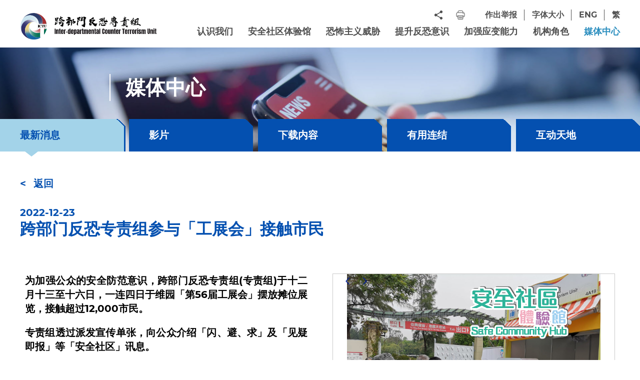

--- FILE ---
content_type: text/html; charset=UTF-8
request_url: https://www.ictu.gov.hk/sc/latest-news/%E8%B7%A8%E9%83%A8%E9%97%A8%E5%8F%8D%E6%81%90%E4%B8%93%E8%B4%A3%E7%BB%84%E5%8F%82%E4%B8%8E%E3%80%8C%E5%B7%A5%E5%B1%95%E4%BC%9A%E3%80%8D%E6%8E%A5%E8%A7%A6%E5%B8%82%E6%B0%91/
body_size: 9624
content:
<!DOCTYPE html>
<html lang="zh-CN" class="is-observer">

<head>

    <meta charset="UTF-8">

    <meta http-equiv="X-UA-Compatible" content="IE=edge">

    <meta name="viewport" content="width=device-width, initial-scale=1.0">

                <meta name="description" content="跨部门反恐专责组 Inter-departmental Counter Terrorism Unit (ICTU)">
                    <meta name="keywords" content="ictu, 反恐, 跨部门, 反恐, 恐怖主义, 自我激化, 可疑活动, 可疑物品, 作出举报, 警务处, 入境事务处, 香港海关, 惩教署, 消防处, 政府飞行服务队, ">
                    <meta property="og:description" content="跨部门反恐专责组（专责组）于二零一八年四月成立，成员来自六个纪律部队， 即香港海关、惩教署、消防处、政府飞行服务队、警务处及入境事务处。专责组的策略重点，是在现有反恐架构上建立跨部门反恐平台，以全面提升特区政府的反恐能力。">
                    <meta property="og:title" content="跨部门反恐专责组 Inter-departmental Counter Terrorism Unit (ICTU)">
                    <meta property="og:description" content="跨部门反恐专责组 Inter-departmental Counter Terrorism Unit (ICTU)">
                    <meta property="og:description" content="跨部门反恐专责组（专责组）于二零一八年四月成立，成员来自六个纪律部队， 即香港海关、惩教署、消防处、政府飞行服务队、警务处及入境事务处。专责组的策略重点，是在现有反恐架构上建立跨部门反恐平台，以全面提升特区政府的反恐能力。">
        
    	<style>img:is([sizes="auto" i], [sizes^="auto," i]) { contain-intrinsic-size: 3000px 1500px }</style>
	<link rel="alternate" hreflang="en" href="/en/latest-news/ictu-participated-in-the-hong-kong-brands-and-products-expo/">
<link rel="alternate" hreflang="zh-hant" href="/tc/latest-news/%e8%b7%a8%e9%83%a8%e9%96%80%e5%8f%8d%e6%81%90%e5%b0%88%e8%b2%ac%e7%b5%84%e5%8f%82%e8%88%87%e3%80%8c%e5%b7%a5%e5%b1%95%e6%9c%83%e3%80%8d%e6%8e%a5%e8%a7%b8%e5%b8%82%e6%b0%91/">
<link rel="alternate" hreflang="zh-hans" href="/sc/latest-news/%e8%b7%a8%e9%83%a8%e9%97%a8%e5%8f%8d%e6%81%90%e4%b8%93%e8%b4%a3%e7%bb%84%e5%8f%82%e4%b8%8e%e3%80%8c%e5%b7%a5%e5%b1%95%e4%bc%9a%e3%80%8d%e6%8e%a5%e8%a7%a6%e5%b8%82%e6%b0%91/">
<link rel="alternate" hreflang="x-default" href="/tc/latest-news/%e8%b7%a8%e9%83%a8%e9%96%80%e5%8f%8d%e6%81%90%e5%b0%88%e8%b2%ac%e7%b5%84%e5%8f%82%e8%88%87%e3%80%8c%e5%b7%a5%e5%b1%95%e6%9c%83%e3%80%8d%e6%8e%a5%e8%a7%b8%e5%b8%82%e6%b0%91/">

	<!-- This site is optimized with the Yoast SEO Premium plugin v15.6.1 - https://yoast.com/wordpress/plugins/seo/ -->
	<title>跨部门反恐专责组参与「工展会」接触市民 - 跨部門反恐專責組 Inter-departmental Counter Terrorism Unit (ICTU)</title>
	<meta name="description" content="跨部門反恐專責組（專責組）於二零一八年四月成立，成員來自六個紀律部隊，即香港海關、懲教署、消防處、政府飛行服務隊、警務處及入境事務處。專責組的策略重點，是在現有反恐架構上建立跨部門反恐平台，以全面提升特區政府的反恐能力。">
	<meta name="robots" content="index, follow, max-snippet:-1, max-image-preview:large, max-video-preview:-1">
	<link rel="canonical" href="/sc/latest-news/跨部门反恐专责组参与「工展会」接触市民/">
	<meta name="twitter:label1" content="作者">
	<meta name="twitter:data1" content="reactdigi">
	<meta name="twitter:label2" content="预计阅读时间">
	<meta name="twitter:data2" content="1 分">
	<script type="application/ld+json" class="yoast-schema-graph">{
	    "@context": "https://schema.org",
	    "@graph": [
	        {
	            "@type": "WebSite",
	            "@id": "/tc/#website",
	            "url": "/tc/",
	            "name": "跨部門反恐專責組 Inter-departmental Counter Terrorism Unit (ICTU)",
	            "description": "",
	            "potentialAction": [
	                {
	                    "@type": "SearchAction",
	                    "target": "/tc/?s={search_term_string}",
	                    "query-input": "required name=search_term_string"
	                }
	            ],
	            "inLanguage": "zh-Hans"
	        },
	        {
	            "@type": "ImageObject",
	            "@id": "/sc/latest-news/%e8%b7%a8%e9%83%a8%e9%97%a8%e5%8f%8d%e6%81%90%e4%b8%93%e8%b4%a3%e7%bb%84%e5%8f%82%e4%b8%8e%e3%80%8c%e5%b7%a5%e5%b1%95%e4%bc%9a%e3%80%8d%e6%8e%a5%e8%a7%a6%e5%b8%82%e6%b0%91/#primaryimage",
	            "inLanguage": "zh-Hans",
	            "url": "/wp-content/uploads/2022/12/20221223-latest-news-photo1.jpeg",
	            "width": 1600,
	            "height": 1200
	        },
	        {
	            "@type": "WebPage",
	            "@id": "/sc/latest-news/%e8%b7%a8%e9%83%a8%e9%97%a8%e5%8f%8d%e6%81%90%e4%b8%93%e8%b4%a3%e7%bb%84%e5%8f%82%e4%b8%8e%e3%80%8c%e5%b7%a5%e5%b1%95%e4%bc%9a%e3%80%8d%e6%8e%a5%e8%a7%a6%e5%b8%82%e6%b0%91/#webpage",
	            "url": "/sc/latest-news/%e8%b7%a8%e9%83%a8%e9%97%a8%e5%8f%8d%e6%81%90%e4%b8%93%e8%b4%a3%e7%bb%84%e5%8f%82%e4%b8%8e%e3%80%8c%e5%b7%a5%e5%b1%95%e4%bc%9a%e3%80%8d%e6%8e%a5%e8%a7%a6%e5%b8%82%e6%b0%91/",
	            "name": "跨部门反恐专责组参与「工展会」接触市民 - 跨部門反恐專責組 Inter-departmental Counter Terrorism Unit (ICTU)",
	            "isPartOf": {
	                "@id": "/tc/#website"
	            },
	            "primaryImageOfPage": {
	                "@id": "/sc/latest-news/%e8%b7%a8%e9%83%a8%e9%97%a8%e5%8f%8d%e6%81%90%e4%b8%93%e8%b4%a3%e7%bb%84%e5%8f%82%e4%b8%8e%e3%80%8c%e5%b7%a5%e5%b1%95%e4%bc%9a%e3%80%8d%e6%8e%a5%e8%a7%a6%e5%b8%82%e6%b0%91/#primaryimage"
	            },
	            "datePublished": "2022-12-23T04:39:21+00:00",
	            "dateModified": "2022-12-23T04:44:28+00:00",
	            "author": {
	                "@id": "/tc/#/schema/person/76c8c000229e6dc278b9ff344667d14c"
	            },
	            "description": "跨部門反恐專責組（專責組）於二零一八年四月成立，成員來自六個紀律部隊，即香港海關、懲教署、消防處、政府飛行服務隊、警務處及入境事務處。專責組的策略重點，是在現有反恐架構上建立跨部門反恐平台，以全面提升特區政府的反恐能力。",
	            "inLanguage": "zh-Hans",
	            "potentialAction": [
	                {
	                    "@type": "ReadAction",
	                    "target": [
	                        "/sc/latest-news/%e8%b7%a8%e9%83%a8%e9%97%a8%e5%8f%8d%e6%81%90%e4%b8%93%e8%b4%a3%e7%bb%84%e5%8f%82%e4%b8%8e%e3%80%8c%e5%b7%a5%e5%b1%95%e4%bc%9a%e3%80%8d%e6%8e%a5%e8%a7%a6%e5%b8%82%e6%b0%91/"
	                    ]
	                }
	            ]
	        },
	        {
	            "@type": "Person",
	            "@id": "/tc/#/schema/person/76c8c000229e6dc278b9ff344667d14c",
	            "name": "reactdigi",
	            "image": {
	                "@type": "ImageObject",
	                "@id": "/tc/#personlogo",
	                "inLanguage": "zh-Hans",
	                "url": "https://secure.gravatar.com/avatar/d558a4fe20199d030177b7923733387a4b8afe002b048d73572fbb0559e012bb?s=96&d=mm&r=g",
	                "caption": "reactdigi"
	            }
	        }
	    ]
	}</script>
	<!-- / Yoast SEO Premium plugin. -->


<link rel="stylesheet" id="ictumain-css-css" href="/wp-content/themes/ictu/assets/css/main.css?ver=1.1" media="all">
<link rel="stylesheet" id="ictucustom-css-css" href="/wp-content/themes/ictu/assets/css/custom.css?ver=1.1" media="all">
<script src="/wp-includes/js/jquery/jquery.min.js?ver=3.7.1" id="jquery-core-js"></script>
<script src="/wp-includes/js/jquery/jquery-migrate.min.js?ver=3.4.1" id="jquery-migrate-js"></script>
<script src="/wp-content/themes/ictu/assets/js/picturefill.min.js?ver=1.1" id="ictu-picturefill-min-js"></script>
<link rel="https://api.w.org/" href="/sc/wp-json/">
<link rel="alternate" title="JSON" type="application/json" href="/sc/wp-json/wp/v2/posts/5730">
<link rel="shortlink" href="/sc/?p=5730">
<link rel="alternate" title="oEmbed (JSON)" type="application/json+oembed" href="/sc/wp-json/oembed/1.0/embed?url=https%3A%2F%2F%2Fsc%2Flatest-news%2F%25e8%25b7%25a8%25e9%2583%25a8%25e9%2597%25a8%25e5%258f%258d%25e6%2581%2590%25e4%25b8%2593%25e8%25b4%25a3%25e7%25bb%2584%25e5%258f%2582%25e4%25b8%258e%25e3%2580%258c%25e5%25b7%25a5%25e5%25b1%2595%25e4%25bc%259a%25e3%2580%258d%25e6%258e%25a5%25e8%25a7%25a6%25e5%25b8%2582%25e6%25b0%2591%2F">
<link rel="alternate" title="oEmbed (XML)" type="text/xml+oembed" href="/sc/wp-json/oembed/1.0/embed?url=https%3A%2F%2F%2Fsc%2Flatest-news%2F%25e8%25b7%25a8%25e9%2583%25a8%25e9%2597%25a8%25e5%258f%258d%25e6%2581%2590%25e4%25b8%2593%25e8%25b4%25a3%25e7%25bb%2584%25e5%258f%2582%25e4%25b8%258e%25e3%2580%258c%25e5%25b7%25a5%25e5%25b1%2595%25e4%25bc%259a%25e3%2580%258d%25e6%258e%25a5%25e8%25a7%25a6%25e5%25b8%2582%25e6%25b0%2591%2F&#038;format=xml">
<!-- start Simple Custom CSS and JS -->
<style>/* Add your CSS code here.

For example:
.example {
    color: red;
}

For brushing up on your CSS knowledge, check out http://www.w3schools.com/css/css_syntax.asp

End of comment */ 
.media-center.media-detail .main-content .detail-content .container__row > div img {
  max-height: 380px !important;
   margin: 0 auto !important;
  max-width: 100% !important;
	object-fit:contain !important;
 }

.media-center .main-content .container__row > div img {
	
	object-fit:contain !important;
}

.devide-column.enhance-sus-object .devide-column-right .content .content-long .sus-behavior .sus-behavior-left ul li .item .readmore {
    flex-direction: column;
    align-items: flex-start;
}
.enhance .enhance-content .show-content .content-long ul {
    margin-left: 20px;
}

.enhance .enhance-content .show-content .content-long .title:after {
	display:block;
}
.tab-pills ul li.current_page_item a, .tab-pills ul li.current_page_item span {
	color:#0450b0;
}

@media only screen and (max-width: 600px) {

.enhance .enhance-content .show-content .content-long ul {
    margin-left: 0px;
}</style>
<!-- end Simple Custom CSS and JS -->
<link rel="icon" href="/wp-content/uploads/2021/11/cropped-favicon-32x32-1-32x32.png" sizes="32x32">
<link rel="icon" href="/wp-content/uploads/2021/11/cropped-favicon-32x32-1-192x192.png" sizes="192x192">
<link rel="apple-touch-icon" href="/wp-content/uploads/2021/11/cropped-favicon-32x32-1-180x180.png">
<meta name="msapplication-TileImage" content="/wp-content/uploads/2021/11/cropped-favicon-32x32-1-270x270.png">

</head>

<body class="wp-singular post-template-default single single-post postid-5730 single-format-standard wp-theme-ictu">

    
    
    <div class="is-mobile"></div>
    <a href="#content" class="skip-to-content scroll-link">Skip to content</a>
    <header class="header " id="page-header">
        <div class="header-container main-container">
            <a href="/sc/" class="header__logo" title="Homepage">
                                    <img src="/wp-content/uploads/2021/09/logo.svg" alt="Homepage Logo.">
                            </a>
            <div class="header-content">
                <div class="header-content--top header-content--top--desktop">
                    <div class="hide-in-mob">
                        <div class="header-content__share header-content__icon-item">
                            <button aria-haspopup="true" class="header-content__share-btn header-content__icon" title="Share">
                                <svg xmlns="http://www.w3.org/2000/svg" xmlns:xlink="http://www.w3.org/1999/xlink" version="1.1" id="Layer_1" x="0px" y="0px" viewbox="0 0 420.1 420.1" style="enable-background:new 0 0 420.1 420.1;" xml:space="preserve" aria-labelledby="share">
                                    <title id="share">Share Icon</title>
                                    <g>
                                        <path d="M336.6,297c-16,0-30.4,6.3-41.3,16.2l-150.4-87.5c1.1-4.8,1.9-9.7,1.9-14.8c0-5-0.9-9.9-1.9-14.8l148.7-86.7   c11.3,10.5,26.3,17.1,43,17.1c35.1,0,63.3-28.2,63.3-63.3c0-35-28.3-63.3-63.3-63.3c-35,0-63.3,28.3-63.3,63.2   c0,5.1,0.9,9.9,1.9,14.8l-148.7,86.7c-11.4-10.6-26.3-17.1-43-17.1c-35.1,0-63.3,28.3-63.3,63.2s28.3,63.3,63.3,63.3   c16.6,0,31.6-6.6,43-17.1l150.2,87.7c-1,4.5-1.7,9.1-1.7,13.8c0,34,27.7,61.6,61.6,61.6c33.9,0,61.6-27.6,61.6-61.6   C398.2,324.6,370.5,297,336.6,297L336.6,297z M336.6,297"></path>
                                    </g>
                                </svg>
                            </button>
                            <ul class="header-content__share-list">
                                                                    <li class="email">
                                        <a href="#" class="share-btns__btn--email">
                                            <img src="/wp-content/themes/ictu/assets/img/icon-social-email-white.png" alt="Email Icon.">Email
                                        </a>
                                    </li>
                                                                                                    <li class="fb">
                                        <a href="#" class="share-btns__btn--fb">
                                            <img src="/wp-content/themes/ictu/assets/img/icon-social-facebook-white.png" alt="Facebook Icon."> Facebook
                                        </a>
                                    </li>
                                                                                                    <li class="whatsapp">
                                        <a href="#" class="share-btns__btn--wa">
                                            <img src="/wp-content/themes/ictu/assets/img/icon-social-whatsapp-white.png" alt="Whatsapp Icon.">Whatsapp
                                        </a>
                                    </li>
                                                                                                    <li class="weibo">
                                        <a href="#" class="share-btns__btn--wb">
                                            <img src="/wp-content/themes/ictu/assets/img/icon-social-weibo-white.png" alt="Weibo Icon.">Weibo
                                        </a>
                                    </li>
                                                                                                    <li class="wechat">
                                        <a href="#" class="share-btns__btn--wc">
                                            <img src="/wp-content/themes/ictu/assets/img/icon-social-wechat-white.png" alt="Wechat Icon.">Wechat
                                        </a>
                                    </li>
                                                                                                    <li class="twitter">
                                        <a href="#" class="share-btns__btn--tw">
                                            <img src="/wp-content/themes/ictu/assets/img/icon-social-twitter-white.png" alt="Twitter Icon.">Twitter
                                        </a>
                                    </li>
                                                                                                    <li class="rss">
                                        <a href="https://www.ogcio.gov.hk/tc/news/latest/rss.data.xml" class="share-btns__btn--rss"><img src="/wp-content/themes/ictu/assets/img/icon-rss.png" alt="Rss Icon.">RSS</a>
                                    </li>
                                                            </ul>
                        </div>
                        <a href="#" class="header-content__print header-content__icon header-content__icon-item" title="Print">
                            <svg xmlns="http://www.w3.org/2000/svg" xmlns:xlink="http://www.w3.org/1999/xlink" version="1.1" id="Layer_1" x="0px" y="0px" viewbox="0 0 391 391" style="enable-background:new 0 0 391 391;" xml:space="preserve" aria-labelledby="print">
                                <title id="print">Print Icon</title>
                                <g>
                                    <path class="st0" d="M321.9,81.6H312V59.5c0-31.4-25.6-57-57-57H135.2c-31.4,0-57,25.6-57,57v22.1h-9c-31.4,0-57,25.6-57,57v92   c0,31.4,25.6,57,57,57h9V360c0,15.7,12.8,28.5,28.5,28.5h176.9c15.7,0,28.5-12.8,28.5-28.5v-72.3h10c31.4,0,57-25.6,57-57v-92   C378.9,107.2,353.3,81.6,321.9,81.6L321.9,81.6z M99.7,59.5c0-19.5,15.9-35.4,35.4-35.4h119.7c19.5,0,35.4,15.9,35.4,35.4v22.1   H99.7V59.5z M290.3,360.2c0,3.8-3.1,6.9-6.9,6.9H106.5c-3.8,0-6.9-3.1-6.9-6.9V240.9h190.6V360.2z M357.3,230.7   c0,19.5-15.9,35.4-35.4,35.4H312v-25.3h14.2c6,0,10.8-4.8,10.8-10.8s-4.8-10.8-10.8-10.8h-264c-6,0-10.8,4.8-10.8,10.8   s4.8,10.8,10.8,10.8h15.9v25.3h-9c-19.5,0-35.4-15.9-35.4-35.4v-92c0-19.5,15.9-35.4,35.4-35.4h252.8c19.5,0,35.4,15.9,35.4,35.4   V230.7z M357.3,230.7"></path>
                                    <path class="st0" d="M125.8,294h137.5c6,0,10.8-4.8,10.8-10.8s-4.8-10.8-10.8-10.8H125.8c-6,0-10.8,4.8-10.8,10.8   S119.9,294,125.8,294L125.8,294z M125.8,294"></path>
                                    <path class="st0" d="M264.2,316.6H126.6c-6,0-10.8,4.8-10.8,10.8c0,6,4.8,10.8,10.8,10.8h137.5c6,0,10.8-4.8,10.8-10.8   C274.9,321.4,270.1,316.6,264.2,316.6L264.2,316.6z M264.2,316.6"></path>
                                    <path class="st0" d="M321.7,124h-21.9c-6,0-10.8,4.8-10.8,10.8s4.8,10.8,10.8,10.8h21.9c6,0,10.8-4.8,10.8-10.8   S327.7,124,321.7,124L321.7,124z M321.7,124"></path>
                                </g>
                            </svg>
                        </a>
                    </div>
                    <nav class="header-nav header-nav--top"><ul id="menu-menu-top-tc-%e7%ae%80-2" class="header-nav__list header-nav__list--top">
<li id="menu-item-4042" class="menu-item menu-item-type-post_type menu-item-object-page menu-item-4042"><a href="/sc/ct-awareness/report/">作出举报</a></li>
<li id="menu-item-4043" class="menu-item menu-item-type-post_type menu-item-object-page menu-item-4043"><a href="/sc/font-size/">字体大小</a></li>
<li id="menu-item-wpml-ls-202-en" class="menu-item wpml-ls-slot-202 wpml-ls-item wpml-ls-item-en wpml-ls-menu-item wpml-ls-first-item menu-item-type-wpml_ls_menu_item menu-item-object-wpml_ls_menu_item menu-item-wpml-ls-202-en"><a href="/en/latest-news/ictu-participated-in-the-hong-kong-brands-and-products-expo/" title="ENG"><span class="wpml-ls-native" lang="en">ENG</span></a></li>
<li id="menu-item-wpml-ls-202-tc" class="menu-item wpml-ls-slot-202 wpml-ls-item wpml-ls-item-tc wpml-ls-menu-item wpml-ls-last-item menu-item-type-wpml_ls_menu_item menu-item-object-wpml_ls_menu_item menu-item-wpml-ls-202-tc"><a href="/tc/latest-news/%e8%b7%a8%e9%83%a8%e9%96%80%e5%8f%8d%e6%81%90%e5%b0%88%e8%b2%ac%e7%b5%84%e5%8f%82%e8%88%87%e3%80%8c%e5%b7%a5%e5%b1%95%e6%9c%83%e3%80%8d%e6%8e%a5%e8%a7%b8%e5%b8%82%e6%b0%91/" title="繁"><span class="wpml-ls-native" lang="tc">繁</span></a></li>
</ul></nav>                </div>
                <div class="header-content--bottom">
                    <nav class="header-nav header-nav--bottom"><ul id="menu-menu-primary-tc-%e7%ae%80-2" class="header-nav__list header-nav__list--bottom">
<li id="menu-item-3931" class="menu-item menu-item-type-post_type menu-item-object-page menu-item-3931"><a href="/sc/about-us/">认识我们</a></li>
<li id="menu-item-6919" class="menu-item menu-item-type-post_type menu-item-object-page menu-item-6919"><a href="/sc/safe-community-hub/">安全社区体验馆</a></li>
<li id="menu-item-3932" class="menu-item menu-item-type-post_type menu-item-object-page menu-item-has-children menu-item-3932">
<a href="/sc/terrorist-threat/terrorism/">恐怖主义威胁</a>
<ul class="sub-menu">
	<li id="menu-item-3933" class="menu-item menu-item-type-post_type menu-item-object-page menu-item-3933"><a href="/sc/terrorist-threat/terrorism/">恐怖主义定义</a></li>
	<li id="menu-item-3934" class="menu-item menu-item-type-post_type menu-item-object-page menu-item-3934"><a href="/sc/terrorist-threat/global-situation/">环球形势</a></li>
	<li id="menu-item-3935" class="menu-item menu-item-type-post_type menu-item-object-page menu-item-3935"><a href="/sc/terrorist-threat/local-situation/">本港形势</a></li>
</ul>
</li>
<li id="menu-item-3936" class="menu-item menu-item-type-post_type menu-item-object-page menu-item-has-children menu-item-3936">
<a href="/sc/ct-awareness/">提升反恐意识</a>
<ul class="sub-menu">
	<li id="menu-item-3937" class="menu-item menu-item-type-post_type menu-item-object-page menu-item-3937"><a href="/sc/ct-awareness/radicalization/">自我激化</a></li>
	<li id="menu-item-3938" class="menu-item menu-item-type-post_type menu-item-object-page menu-item-3938"><a href="/sc/ct-awareness/suspicious-activities/">可疑活动</a></li>
	<li id="menu-item-3939" class="menu-item menu-item-type-post_type menu-item-object-page menu-item-3939"><a href="/sc/ct-awareness/suspicious-object/">可疑物品</a></li>
	<li id="menu-item-3940" class="menu-item menu-item-type-post_type menu-item-object-page menu-item-3940"><a href="/sc/ct-awareness/report/">举报可疑事件</a></li>
</ul>
</li>
<li id="menu-item-3941" class="menu-item menu-item-type-post_type menu-item-object-page menu-item-has-children menu-item-3941">
<a href="/sc/emergency-response/">加强应变能力</a>
<ul class="sub-menu">
	<li id="menu-item-3942" class="menu-item menu-item-type-post_type menu-item-object-page menu-item-3942"><a href="/sc/emergency-response/rhr/">「闪、避、求」</a></li>
	<li id="menu-item-3943" class="menu-item menu-item-type-post_type menu-item-object-page menu-item-3943"><a href="/sc/emergency-response/3-basic-skills/">「应急三识」</a></li>
	<li id="menu-item-3944" class="menu-item menu-item-type-post_type menu-item-object-page menu-item-3944"><a href="/sc/emergency-response/assistance-to-hongkong-residents-unit/">「协助在外香港居民小组」</a></li>
</ul>
</li>
<li id="menu-item-3946" class="menu-item menu-item-type-post_type menu-item-object-page menu-item-has-children menu-item-3946">
<a href="/sc/organization-role/prevent-and-response/">机构角色</a>
<ul class="sub-menu">
	<li id="menu-item-3947" class="menu-item menu-item-type-post_type menu-item-object-page menu-item-3947"><a href="/sc/organization-role/prevent-and-response/">预防及应变</a></li>
	<li id="menu-item-3948" class="menu-item menu-item-type-post_type menu-item-object-page menu-item-3948"><a href="/sc/organization-role/cooperate-lea/">配合警方及救援人员</a></li>
</ul>
</li>
<li id="menu-item-3949" class="menu-item menu-item-type-taxonomy menu-item-object-category current-post-ancestor current-menu-parent current-post-parent menu-item-has-children menu-item-3949">
<a href="/sc/media-centre/latest-news/">媒体中心</a>
<ul class="sub-menu">
	<li id="menu-item-3950" class="menu-item menu-item-type-taxonomy menu-item-object-category current-post-ancestor current-menu-parent current-post-parent menu-item-3950"><a href="/sc/media-centre/latest-news/">最新消息</a></li>
	<li id="menu-item-3951" class="menu-item menu-item-type-taxonomy menu-item-object-category menu-item-3951"><a href="/sc/media-centre/videos/">影片</a></li>
	<li id="menu-item-3952" class="menu-item menu-item-type-taxonomy menu-item-object-category menu-item-3952"><a href="/sc/media-centre/downloadable-contents/">下载内容</a></li>
	<li id="menu-item-3953" class="menu-item menu-item-type-taxonomy menu-item-object-category menu-item-3953"><a href="/sc/media-centre/useful-links/">有用连结</a></li>
	<li id="menu-item-3979" class="menu-item menu-item-type-taxonomy menu-item-object-category menu-item-has-children menu-item-3979">
<a href="/sc/media-centre/ctzone/">互动天地</a>
	<ul class="sub-menu">
		<li id="menu-item-4235" class="menu-item menu-item-type-taxonomy menu-item-object-category menu-item-4235"><a href="/sc/media-centre/mini-game/">小遊戲</a></li>
		<li id="menu-item-4236" class="menu-item menu-item-type-taxonomy menu-item-object-category menu-item-4236"><a href="/sc/media-centre/quiz/">问答游戏</a></li>
	</ul>
</li>
</ul>
</li>
</ul></nav>                </div>
                <div class="header-content--top header-content--top--mob">
                    <div class="hide-in-mob">
                        <div class="header-content__share header-content__icon-item">
                            <button aria-haspopup="true" class="header-content__share-btn header-content__icon" title="Share">
                                <svg xmlns="http://www.w3.org/2000/svg" xmlns:xlink="http://www.w3.org/1999/xlink" version="1.1" id="Layer_1" x="0px" y="0px" viewbox="0 0 420.1 420.1" style="enable-background:new 0 0 420.1 420.1;" xml:space="preserve" aria-labelledby="share">
                                    <title id="share">Share Icon</title>
                                    <g>
                                        <path d="M336.6,297c-16,0-30.4,6.3-41.3,16.2l-150.4-87.5c1.1-4.8,1.9-9.7,1.9-14.8c0-5-0.9-9.9-1.9-14.8l148.7-86.7   c11.3,10.5,26.3,17.1,43,17.1c35.1,0,63.3-28.2,63.3-63.3c0-35-28.3-63.3-63.3-63.3c-35,0-63.3,28.3-63.3,63.2   c0,5.1,0.9,9.9,1.9,14.8l-148.7,86.7c-11.4-10.6-26.3-17.1-43-17.1c-35.1,0-63.3,28.3-63.3,63.2s28.3,63.3,63.3,63.3   c16.6,0,31.6-6.6,43-17.1l150.2,87.7c-1,4.5-1.7,9.1-1.7,13.8c0,34,27.7,61.6,61.6,61.6c33.9,0,61.6-27.6,61.6-61.6   C398.2,324.6,370.5,297,336.6,297L336.6,297z M336.6,297"></path>
                                    </g>
                                </svg>
                            </button>
                            <ul class="header-content__share-list">

                            </ul>
                        </div>
                        <a href="#" class="header-content__print header-content__icon header-content__icon-item" title="Print">
                            <svg xmlns="http://www.w3.org/2000/svg" xmlns:xlink="http://www.w3.org/1999/xlink" version="1.1" id="Layer_1" x="0px" y="0px" viewbox="0 0 391 391" style="enable-background:new 0 0 391 391;" xml:space="preserve" aria-labelledby="print">
                                <title id="print">Print Icon</title>
                                <g>
                                    <path class="st0" d="M321.9,81.6H312V59.5c0-31.4-25.6-57-57-57H135.2c-31.4,0-57,25.6-57,57v22.1h-9c-31.4,0-57,25.6-57,57v92   c0,31.4,25.6,57,57,57h9V360c0,15.7,12.8,28.5,28.5,28.5h176.9c15.7,0,28.5-12.8,28.5-28.5v-72.3h10c31.4,0,57-25.6,57-57v-92   C378.9,107.2,353.3,81.6,321.9,81.6L321.9,81.6z M99.7,59.5c0-19.5,15.9-35.4,35.4-35.4h119.7c19.5,0,35.4,15.9,35.4,35.4v22.1   H99.7V59.5z M290.3,360.2c0,3.8-3.1,6.9-6.9,6.9H106.5c-3.8,0-6.9-3.1-6.9-6.9V240.9h190.6V360.2z M357.3,230.7   c0,19.5-15.9,35.4-35.4,35.4H312v-25.3h14.2c6,0,10.8-4.8,10.8-10.8s-4.8-10.8-10.8-10.8h-264c-6,0-10.8,4.8-10.8,10.8   s4.8,10.8,10.8,10.8h15.9v25.3h-9c-19.5,0-35.4-15.9-35.4-35.4v-92c0-19.5,15.9-35.4,35.4-35.4h252.8c19.5,0,35.4,15.9,35.4,35.4   V230.7z M357.3,230.7"></path>
                                    <path class="st0" d="M125.8,294h137.5c6,0,10.8-4.8,10.8-10.8s-4.8-10.8-10.8-10.8H125.8c-6,0-10.8,4.8-10.8,10.8   S119.9,294,125.8,294L125.8,294z M125.8,294"></path>
                                    <path class="st0" d="M264.2,316.6H126.6c-6,0-10.8,4.8-10.8,10.8c0,6,4.8,10.8,10.8,10.8h137.5c6,0,10.8-4.8,10.8-10.8   C274.9,321.4,270.1,316.6,264.2,316.6L264.2,316.6z M264.2,316.6"></path>
                                    <path class="st0" d="M321.7,124h-21.9c-6,0-10.8,4.8-10.8,10.8s4.8,10.8,10.8,10.8h21.9c6,0,10.8-4.8,10.8-10.8   S327.7,124,321.7,124L321.7,124z M321.7,124"></path>
                                </g>
                            </svg>
                        </a>
                    </div>
                    <nav class="header-nav header-nav--top"><ul id="menu-menu-top-tc-%e7%ae%80-3" class="header-nav__list header-nav__list--top">
<li class="menu-item menu-item-type-post_type menu-item-object-page menu-item-4042"><a href="/sc/ct-awareness/report/">作出举报</a></li>
<li class="menu-item menu-item-type-post_type menu-item-object-page menu-item-4043"><a href="/sc/font-size/">字体大小</a></li>
<li class="menu-item wpml-ls-slot-202 wpml-ls-item wpml-ls-item-en wpml-ls-menu-item wpml-ls-first-item menu-item-type-wpml_ls_menu_item menu-item-object-wpml_ls_menu_item menu-item-wpml-ls-202-en"><a href="/en/latest-news/ictu-participated-in-the-hong-kong-brands-and-products-expo/" title="ENG"><span class="wpml-ls-native" lang="en">ENG</span></a></li>
<li class="menu-item wpml-ls-slot-202 wpml-ls-item wpml-ls-item-tc wpml-ls-menu-item wpml-ls-last-item menu-item-type-wpml_ls_menu_item menu-item-object-wpml_ls_menu_item menu-item-wpml-ls-202-tc"><a href="/tc/latest-news/%e8%b7%a8%e9%83%a8%e9%96%80%e5%8f%8d%e6%81%90%e5%b0%88%e8%b2%ac%e7%b5%84%e5%8f%82%e8%88%87%e3%80%8c%e5%b7%a5%e5%b1%95%e6%9c%83%e3%80%8d%e6%8e%a5%e8%a7%b8%e5%b8%82%e6%b0%91/" title="繁"><span class="wpml-ls-native" lang="tc">繁</span></a></li>
</ul></nav>                </div>
                <div class="show-in-mob">
                    <div class="header-content__share header-content__icon-item">
                        <button aria-haspopup="true" class="header-content__share-btn header-content__icon" title="Share">
                            <svg xmlns="http://www.w3.org/2000/svg" xmlns:xlink="http://www.w3.org/1999/xlink" version="1.1" id="Layer_1" x="0px" y="0px" viewbox="0 0 420.1 420.1" style="enable-background:new 0 0 420.1 420.1;" xml:space="preserve" aria-labelledby="share">
                                <title id="share">Share Icon</title>
                                <g>
                                    <path d="M336.6,297c-16,0-30.4,6.3-41.3,16.2l-150.4-87.5c1.1-4.8,1.9-9.7,1.9-14.8c0-5-0.9-9.9-1.9-14.8l148.7-86.7   c11.3,10.5,26.3,17.1,43,17.1c35.1,0,63.3-28.2,63.3-63.3c0-35-28.3-63.3-63.3-63.3c-35,0-63.3,28.3-63.3,63.2   c0,5.1,0.9,9.9,1.9,14.8l-148.7,86.7c-11.4-10.6-26.3-17.1-43-17.1c-35.1,0-63.3,28.3-63.3,63.2s28.3,63.3,63.3,63.3   c16.6,0,31.6-6.6,43-17.1l150.2,87.7c-1,4.5-1.7,9.1-1.7,13.8c0,34,27.7,61.6,61.6,61.6c33.9,0,61.6-27.6,61.6-61.6   C398.2,324.6,370.5,297,336.6,297L336.6,297z M336.6,297"></path>
                                </g>
                            </svg>
                        </button>
                        <ul class="header-content__share-list">
                                                            <li class="email">
                                    <a href="#" class="share-btns__btn--email">
                                        <img src="/wp-content/themes/ictu/assets/img/icon-social-email-white.png" alt="Email Icon.">Email
                                    </a>
                                </li>
                                                                                        <li class="fb">
                                    <a href="#" class="share-btns__btn--fb">
                                        <img src="/wp-content/themes/ictu/assets/img/icon-social-facebook-white.png" alt="Facebook Icon."> Facebook
                                    </a>
                                </li>
                                                                                        <li class="whatsapp">
                                    <a href="#" class="share-btns__btn--wa">
                                        <img src="/wp-content/themes/ictu/assets/img/icon-social-whatsapp-white.png" alt="Whatsapp Icon.">Whatsapp
                                    </a>
                                </li>
                                                                                        <li class="weibo">
                                    <a href="#" class="share-btns__btn--wb">
                                        <img src="/wp-content/themes/ictu/assets/img/icon-social-weibo-white.png" alt="Weibo Icon.">Weibo
                                    </a>
                                </li>
                                                                                        <li class="wechat">
                                    <a href="#" class="share-btns__btn--wc">
                                        <img src="/wp-content/themes/ictu/assets/img/icon-social-wechat-white.png" alt="Wechat Icon.">Wechat
                                    </a>
                                </li>
                                                                                        <li class="twitter">
                                    <a href="#" class="share-btns__btn--tw">
                                        <img src="/wp-content/themes/ictu/assets/img/icon-social-twitter-white.png" alt="Twitter Icon.">Twitter
                                    </a>
                                </li>
                                                                                        <li class="rss">
                                    <a href="https://www.ogcio.gov.hk/tc/news/latest/rss.data.xml" class="share-btns__btn--rss"><img src="/wp-content/themes/ictu/assets/img/icon-rss.png" alt="Rss Icon.">RSS</a>
                                </li>
                                                    </ul>
                    </div>
                    <a href="#" class="header-content__print header-content__icon header-content__icon-item" title="Print">
                        <svg xmlns="http://www.w3.org/2000/svg" xmlns:xlink="http://www.w3.org/1999/xlink" version="1.1" id="Layer_1" x="0px" y="0px" viewbox="0 0 391 391" style="enable-background:new 0 0 391 391;" xml:space="preserve" aria-labelledby="print">
                            <title id="print">Print Icon</title>
                            <g>
                                <path class="st0" d="M321.9,81.6H312V59.5c0-31.4-25.6-57-57-57H135.2c-31.4,0-57,25.6-57,57v22.1h-9c-31.4,0-57,25.6-57,57v92   c0,31.4,25.6,57,57,57h9V360c0,15.7,12.8,28.5,28.5,28.5h176.9c15.7,0,28.5-12.8,28.5-28.5v-72.3h10c31.4,0,57-25.6,57-57v-92   C378.9,107.2,353.3,81.6,321.9,81.6L321.9,81.6z M99.7,59.5c0-19.5,15.9-35.4,35.4-35.4h119.7c19.5,0,35.4,15.9,35.4,35.4v22.1   H99.7V59.5z M290.3,360.2c0,3.8-3.1,6.9-6.9,6.9H106.5c-3.8,0-6.9-3.1-6.9-6.9V240.9h190.6V360.2z M357.3,230.7   c0,19.5-15.9,35.4-35.4,35.4H312v-25.3h14.2c6,0,10.8-4.8,10.8-10.8s-4.8-10.8-10.8-10.8h-264c-6,0-10.8,4.8-10.8,10.8   s4.8,10.8,10.8,10.8h15.9v25.3h-9c-19.5,0-35.4-15.9-35.4-35.4v-92c0-19.5,15.9-35.4,35.4-35.4h252.8c19.5,0,35.4,15.9,35.4,35.4   V230.7z M357.3,230.7"></path>
                                <path class="st0" d="M125.8,294h137.5c6,0,10.8-4.8,10.8-10.8s-4.8-10.8-10.8-10.8H125.8c-6,0-10.8,4.8-10.8,10.8   S119.9,294,125.8,294L125.8,294z M125.8,294"></path>
                                <path class="st0" d="M264.2,316.6H126.6c-6,0-10.8,4.8-10.8,10.8c0,6,4.8,10.8,10.8,10.8h137.5c6,0,10.8-4.8,10.8-10.8   C274.9,321.4,270.1,316.6,264.2,316.6L264.2,316.6z M264.2,316.6"></path>
                                <path class="st0" d="M321.7,124h-21.9c-6,0-10.8,4.8-10.8,10.8s4.8,10.8,10.8,10.8h21.9c6,0,10.8-4.8,10.8-10.8   S327.7,124,321.7,124L321.7,124z M321.7,124"></path>
                            </g>
                        </svg>
                    </a>
                </div>
            </div>
            <!-- mobile top menu-->
            <div class="header-content--mob">
                <nav class="header-nav--mob">
                    <!-- <ul class="header-nav__list">
                        <li><a href="">繁</a></li>
                        <li><a href="">简</a></li>
                    </ul> -->
                    
<div class="wpml-ls-statics-shortcode_actions wpml-ls wpml-ls-legacy-list-horizontal">
	<ul>
<li class="wpml-ls-slot-shortcode_actions wpml-ls-item wpml-ls-item-en wpml-ls-first-item wpml-ls-item-legacy-list-horizontal">
				<a href="/en/latest-news/ictu-participated-in-the-hong-kong-brands-and-products-expo/" class="wpml-ls-link">
                    <span class="wpml-ls-display">ENG</span></a>
			</li>
<li class="wpml-ls-slot-shortcode_actions wpml-ls-item wpml-ls-item-tc wpml-ls-last-item wpml-ls-item-legacy-list-horizontal">
				<a href="/tc/latest-news/%e8%b7%a8%e9%83%a8%e9%96%80%e5%8f%8d%e6%81%90%e5%b0%88%e8%b2%ac%e7%b5%84%e5%8f%82%e8%88%87%e3%80%8c%e5%b7%a5%e5%b1%95%e6%9c%83%e3%80%8d%e6%8e%a5%e8%a7%b8%e5%b8%82%e6%b0%91/" class="wpml-ls-link">
                    <span class="wpml-ls-display">繁</span></a>
			</li>
</ul>
</div>
                </nav>
                <button class="header__hamburger" title="">
                    <span class="line"></span><span class="line"></span><span class="line"></span>
                </button>
            </div>
        </div>
    </header>
    <div class="header-search__popup-overlay">
        <div class="header-content__search header-content__icon-item">
            <div class="header-content__search-form">
                <h3>Search</h3>
                <form action="#">
                    <input type="search" required placeholder="Enter search keyword(s)">
                    <button type="submit">
                        <svg xmlns="http://www.w3.org/2000/svg" xmlns:xlink="http://www.w3.org/1999/xlink" version="1.1" id="Layer_1" x="0px" y="0px" viewbox="0 0 201 201" style="enable-background:new 0 0 201 201;" xml:space="preserve" aria-labelledby="search-link">
                            <title id="search-link">Search Link</title>
                            <g>
                                <g>
                                    <defs>
                                        <rect id="SVGID_1_" x="0.1" y="0" width="200.9" height="201"></rect>
                                    </defs>
                                    <clippath id="SVGID_2_">
                                        <use xlink:href="#SVGID_1_" style="overflow:visible;"></use>
                                    </clippath>
                                    <path class="st0" d="M195.4,171.7l-43.5-43.5c-0.2-0.2-0.5-0.4-0.7-0.6c8.6-13,13.6-28.5,13.6-45.2C164.7,36.9,127.9,0,82.4,0    S0.1,36.9,0.1,82.3c0,45.5,36.9,82.3,82.3,82.3c16.7,0,32.3-5,45.2-13.6c0.2,0.2,0.4,0.5,0.6,0.7l43.5,43.5    c6.5,6.5,17.1,6.5,23.7,0C201.9,188.8,201.9,178.2,195.4,171.7L195.4,171.7z M82.4,136.1c-29.7,0-53.8-24.1-53.8-53.8    c0-29.7,24.1-53.8,53.8-53.8s53.8,24.1,53.8,53.8C136.2,112,112.1,136.1,82.4,136.1L82.4,136.1z M82.4,136.1"></path>
                                </g>
                            </g>
                        </svg>
                    </button>
                </form>
                <p>(經由search.gov.hk搜索)</p>
            </div>
        </div>
    </div>
	<main id="primary" class="site-main media-center media-detail">

		        <section class="hero " style="background-image: url('/wp-content/uploads/2021/09/media-centre-01-top-banner-updated.jpg')">
            <div class="hero-content js-visibility reveal-fade ">
                <h1 class="text-white">媒体中心 </h1>
            </div>
        </section>

		            <a href="/sc/safe-community-hub/" class="home-floating js-visibility reveal-fade " style="opacity: 1;">
                                    <div class="home-floating__img" data-img-default="/wp-content/uploads/2023/11/safecommunityhublogofinal.png" data-img-hover="<br />
<b>Warning</b>:  Illegal string offset 'url' in <b>/Applications/XAMPP/xamppfiles/htdocs/wp-content/themes/ictu/inc/template-functions/common.php</b> on line <b>769</b><br />
">
                        <img src="/wp-content/uploads/2023/11/safecommunityhublogofinal.png" alt="Report if suspicious." loading="lazy">
                    </div>
                            </a>
            <section class="main-content">

                        <div class="tab-pills">
                    <ul>
                                                            <li class="active"><span>最新消息</span></li>
                                                                    <li><a href="/sc/media-centre/videos/">影片</a></li>
                                                            <li><a href="/sc/media-centre/downloadable-contents/">下载内容</a></li>
                                                            <li><a href="/sc/media-centre/useful-links/">有用连结</a></li>
                                                            <li><a href="/sc/media-centre/ctzone/">互动天地</a></li>
                                            </ul>
                </div>
            
        <div class="main-container">
            <div class="detail-content">
                <a class="back" href="/sc/media-centre/latest-news/">返回</a>
                <div class="date">
                    <p>2022-12-23</p>
                </div>
                <h2 class="title">跨部门反恐专责组参与「工展会」接触市民</h2>
                <div class="container__row">
                    <div class="col-lg-6 col-md-12">
                        <div class="content">
<p>为加强公众的安全防范意识，跨部门反恐专责组(专责组)于十二月十三至十六日，一连四日于维园「第56届工展会」摆放摊位展览，接触超过12,000市民。</p>
<p>专责组透过派发宣传单张，向公众介绍「闪、避、求」及「见疑即报」等「安全社区」讯息。</p>
<p>适逢佳节将至，专责组亦于场内安排了即影即有相机供公众拍照留念，并派发迷你挂历、利是封及挥春等应节纪念品，与民同乐。</p>
</div>
                    </div>
                    <div class="col-lg-6 col-md-12">
                                                                        <div class="slide-detail">
                            <div class="arrow-custom slick__slider--arrows-dark"></div>
                            <div class="slide-gallery">
                                 
                                                                        <div class="item">
                                      <img src="/wp-content/uploads/2022/12/20221223-latest-news-photo1.jpeg" alt="news image">                                    </div>
                                 
                                                                        <div class="item">
                                      <img src="/wp-content/uploads/2022/12/20221223-latest-news-photo2.jpeg" alt="news image">                                    </div>
                                 
                                                                        <div class="item">
                                      <img src="/wp-content/uploads/2022/12/20221223-latest-news-photo3.jpeg" alt="news image">                                    </div>
                                    
                            </div>
                            <div class="slider-nav-thumbnails">
                                                                    <div class="item" data-slick-index="0">
                                        <img src="/wp-content/uploads/2022/12/20221223-latest-news-photo1-300x225.jpeg" alt="news image">
                                    </div>
                                                                    <div class="item" data-slick-index="1">
                                        <img src="/wp-content/uploads/2022/12/20221223-latest-news-photo2-300x225.jpeg" alt="news image">
                                    </div>
                                                                    <div class="item" data-slick-index="2">
                                        <img src="/wp-content/uploads/2022/12/20221223-latest-news-photo3-225x300.jpeg" alt="news image">
                                    </div>
                                                            </div>
                        </div>
                                            </div>
                </div>
            </div>
        </div>
    </section>


	</main><!-- #main -->

    <section class="section-links">
        <div class="main-container">
            <div class="section-links__inner">
                <div class="section-links__carousel-wrap js-visibility reveal-slide ">
                    <div class="section-links__carousel slick__slider slick__slider--arrows-dark">
                                                <div class="section-links__carousel-item">
                            <a href="/sc/ct-awareness/report/" class="section-links__item-inner" target="" tabindex="-1">
                                <img src="/wp-content/uploads/2023/11/spotandreportebanner.png" alt="spotandreportebanner" loading="lazy">
                            </a>
                        </div>
                                                <div class="section-links__carousel-item">
                            <a href="https://sc.news.gov.hk/TuniS/www.news.gov.hk/chi/index.html" class="section-links__item-inner" target="_blank" tabindex="-1">
                                <img src="/wp-content/uploads/2022/03/news_gov_sc.png" alt="news_gov_sc" loading="lazy">
                            </a>
                        </div>
                                                <div class="section-links__carousel-item">
                            <a href="https://www.isd.gov.hk/nationalsecurity/sim/" class="section-links__item-inner" target="_blank" tabindex="-1">
                                <img src="/wp-content/uploads/2022/03/NS_sc.jpg" alt="NS_sc" loading="lazy">
                            </a>
                        </div>
                                                <div class="section-links__carousel-item">
                            <a href="https://www.police.gov.hk/ppp_sc/15_recruit/how_to_apply.html" class="section-links__item-inner" target="_blank" tabindex="-1">
                                <img src="/wp-content/uploads/2022/03/apply_now_sc.png" alt="apply_now_sc" loading="lazy">
                            </a>
                        </div>
                                                <div class="section-links__carousel-item">
                            <a href="https://www.sb.gov.hk/sc/news/mobileapp/index.html" class="section-links__item-inner" target="_blank" tabindex="-1">
                                <img src="/wp-content/uploads/2024/10/SB-Logo.jpg" alt="SB Logo" loading="lazy">
                            </a>
                        </div>
                                            </div>
                </div>
            </div>
        </div>
    </section>
<footer class="footer">
    <div class="main-container">
        <a href="#content" class="scroll-link footer__scroll-link">
            <img src="/wp-content/themes/ictu/assets/img/back-to-top-icon.png" alt="Back to Top Icon." loading="lazy">
        </a>
        <div class="footer-inner js-visibility reveal-slide">
            <div class="footer-inner__col footer-inner__logo-col">
                                    <a href="/sc/" class="footer__logo">
                        <img src="/wp-content/uploads/2021/09/logo-footer.svg" alt="Footer Logo." loading="lazy">
                    </a>
                            </div>
            <div class="footer-inner__nav-col">
                <div class="footer-inner__col">
                    <nav class="footer-nav"><ul id="menu-menu-footer-column-2r1-tc-%e7%ae%80-2" class="footer-nav__list">
<li id="menu-item-3994" class="menu-item menu-item-type-post_type menu-item-object-page menu-item-3994"><a href="/sc/about-us/">认识我们</a></li>
<li id="menu-item-6924" class="menu-item menu-item-type-post_type menu-item-object-page menu-item-6924"><a href="/sc/safe-community-hub/">安全社区体验馆</a></li>
</ul></nav><nav class="footer-nav"><ul id="menu-menu-footer-column-2r2-tc-%e7%ae%80-2" class="footer-nav__list">
<li id="menu-item-3996" class="menu-item menu-item-type-post_type menu-item-object-page menu-item-has-children menu-item-3996">
<a href="/sc/terrorist-threat/terrorism/">恐怖主义威胁</a>
<ul class="sub-menu">
	<li id="menu-item-3997" class="menu-item menu-item-type-post_type menu-item-object-page menu-item-3997"><a href="/sc/terrorist-threat/terrorism/">恐怖主义定义</a></li>
	<li id="menu-item-3998" class="menu-item menu-item-type-post_type menu-item-object-page menu-item-3998"><a href="/sc/terrorist-threat/global-situation/">环球形势</a></li>
	<li id="menu-item-3999" class="menu-item menu-item-type-post_type menu-item-object-page menu-item-3999"><a href="/sc/terrorist-threat/local-situation/">本港形势</a></li>
</ul>
</li>
</ul></nav><nav class="footer-nav"><ul id="menu-menu-footer-column-2r3-tc-%e7%ae%80-2" class="footer-nav__list">
<li id="menu-item-4004" class="menu-item menu-item-type-post_type menu-item-object-page menu-item-has-children menu-item-4004">
<a href="/sc/ct-awareness/">提升反恐意识</a>
<ul class="sub-menu">
	<li id="menu-item-4005" class="menu-item menu-item-type-post_type menu-item-object-page menu-item-4005"><a href="/sc/ct-awareness/radicalization/">自我激化</a></li>
	<li id="menu-item-4006" class="menu-item menu-item-type-post_type menu-item-object-page menu-item-4006"><a href="/sc/ct-awareness/suspicious-activities/">可疑活动</a></li>
	<li id="menu-item-4007" class="menu-item menu-item-type-post_type menu-item-object-page menu-item-4007"><a href="/sc/ct-awareness/suspicious-object/">可疑物品</a></li>
	<li id="menu-item-4008" class="menu-item menu-item-type-post_type menu-item-object-page menu-item-4008"><a href="/sc/ct-awareness/report/">举报可疑事件</a></li>
</ul>
</li>
</ul></nav>                </div>
                <div class="footer-inner__col">
                    <nav class="footer-nav"><ul id="menu-menu-footer-column-3r1-tc-%e7%ae%80-2" class="footer-nav__list">
<li id="menu-item-4014" class="menu-item menu-item-type-post_type menu-item-object-page menu-item-has-children menu-item-4014">
<a href="/sc/emergency-response/">加强应变能力</a>
<ul class="sub-menu">
	<li id="menu-item-4015" class="menu-item menu-item-type-post_type menu-item-object-page menu-item-4015"><a href="/sc/emergency-response/rhr/">「闪、避、求」</a></li>
	<li id="menu-item-4016" class="menu-item menu-item-type-post_type menu-item-object-page menu-item-4016"><a href="/sc/emergency-response/3-basic-skills/">「应急三识」</a></li>
	<li id="menu-item-4017" class="menu-item menu-item-type-post_type menu-item-object-page menu-item-4017"><a href="/sc/emergency-response/assistance-to-hongkong-residents-unit/">「协助在外香港居民小组」</a></li>
</ul>
</li>
</ul></nav><nav class="footer-nav"><ul id="menu-menu-footer-column-3r2-tc-%e7%ae%80-2" class="footer-nav__list">
<li id="menu-item-4025" class="menu-item menu-item-type-post_type menu-item-object-page menu-item-has-children menu-item-4025">
<a href="/sc/organization-role/prevent-and-response/">机构角色</a>
<ul class="sub-menu">
	<li id="menu-item-4026" class="menu-item menu-item-type-post_type menu-item-object-page menu-item-4026"><a href="/sc/organization-role/prevent-and-response/">预防及应变</a></li>
	<li id="menu-item-4027" class="menu-item menu-item-type-post_type menu-item-object-page menu-item-4027"><a href="/sc/organization-role/cooperate-lea/">配合警方及救援人员</a></li>
</ul>
</li>
</ul></nav>                </div>
                <div class="footer-inner__col">
                    <nav class="footer-nav"><ul id="menu-menu-footer-column-4r1-tc-%e7%ae%80-2" class="footer-nav__list">
<li id="menu-item-4031" class="menu-item menu-item-type-taxonomy menu-item-object-category current-post-ancestor current-menu-parent current-post-parent menu-item-has-children menu-item-4031">
<a href="/sc/media-centre/latest-news/">媒体中心</a>
<ul class="sub-menu">
	<li id="menu-item-4032" class="menu-item menu-item-type-taxonomy menu-item-object-category current-post-ancestor current-menu-parent current-post-parent menu-item-4032"><a href="/sc/media-centre/latest-news/">最新消息</a></li>
	<li id="menu-item-4033" class="menu-item menu-item-type-taxonomy menu-item-object-category menu-item-4033"><a href="/sc/media-centre/videos/">影片</a></li>
	<li id="menu-item-4034" class="menu-item menu-item-type-taxonomy menu-item-object-category menu-item-4034"><a href="/sc/media-centre/downloadable-contents/">下载内容</a></li>
	<li id="menu-item-4035" class="menu-item menu-item-type-custom menu-item-object-custom menu-item-4035"><a href="/media-centre/useful-links/">有用连结</a></li>
	<li id="menu-item-4265" class="menu-item menu-item-type-taxonomy menu-item-object-category menu-item-4265"><a href="/sc/media-centre/ctzone/">互动天地</a></li>
</ul>
</li>
</ul></nav>                </div>
            </div>
        </div>
        <div class="footer-bottom js-visibility reveal-slide">
            <div class="footer-bottom__content">
                <nav class="footer-bottom__nav"><ul id="menu-menu-footer-bottom-tc-%e7%ae%80-2" class="footer-bottom__nav-list">
<li id="menu-item-3987" class="menu-item menu-item-type-post_type menu-item-object-page menu-item-3987"><a href="/sc/notice/">重要告示</a></li>
<li id="menu-item-3988" class="menu-item menu-item-type-post_type menu-item-object-page menu-item-3988"><a href="/sc/privacy/">私隐政策</a></li>
<li id="menu-item-3989" class="menu-item menu-item-type-custom menu-item-object-custom menu-item-3989"><a href="/media-centre/useful-links/">有用连结</a></li>
</ul></nav>                                    <p>版权所有 © 2021-2025 跨部门反恐专责组 | 最近更新: 2025-11-17</p>
                            </div>
                            <div class="footer-bottom__icons">
                                            <a href="https://www.brandhk.gov.hk/html/sc/" target="_blank" rel=""><img src="/wp-content/uploads/2021/09/footer-01.png" alt="footer-01" loading="lazy"></a>
                                            <a href="https://www.ogcio.gov.hk/sc/our_work/community/web_mobileapp_accessibility/nurturing_expertise/recognition_scheme/" target="_blank" rel=""><img src="/wp-content/uploads/2021/09/footer-02.png" alt="footer-02" loading="lazy"></a>
                                            <a href="https://www.w3.org/WAI/WCAG2AA-Conformance.html" target="_blank" rel=""><img src="/wp-content/uploads/2021/09/footer-03.png" alt="footer-03" loading="lazy"></a>
                                            <a href="http://www.ipv6forum.com/" target="_blank" rel=""><img src="/wp-content/uploads/2021/09/footer-04.png" alt="footer-04" loading="lazy"></a>
                                    </div>
                    </div>
    </div>
</footer>

<script type="speculationrules">
{"prefetch":[{"source":"document","where":{"and":[{"href_matches":"\/sc\/*"},{"not":{"href_matches":["\/wp-*.php","\/wp-admin\/*","\/wp-content\/uploads\/*","\/wp-content\/*","\/wp-content\/plugins\/*","\/wp-content\/themes\/ictu\/*","\/sc\/*\\?(.+)"]}},{"not":{"selector_matches":"a[rel~=\"nofollow\"]"}},{"not":{"selector_matches":".no-prefetch, .no-prefetch a"}}]},"eagerness":"conservative"}]}
</script>
<script src="/wp-content/themes/ictu/assets/js/jquery-ui.min.js?ver=1.1" id="ictu-jquery-ui-js"></script>
<script src="/wp-content/themes/ictu/assets/js/jquery.timepicker.min.js?ver=1.1" id="ictu-jquery-timepicker-js"></script>
<script src="/wp-content/themes/ictu/assets/js/libs.min.js?ver=1.1" id="ictu-libs-script-js"></script>
<script src="/wp-content/themes/ictu/assets/js/gsap.min.js?ver=1.1" id="ictu-gsap-script-js"></script>
<script src="/wp-content/themes/ictu/assets/js/ScrollTrigger.min.js?ver=1.1" id="ictu-ScrollTrigger-script-js"></script>
<script src="/wp-content/themes/ictu/assets/js/smtp.js?ver=1.1" id="ictu-smtp-js"></script>
<script src="/wp-content/themes/ictu/assets/js/bootstrap.js?ver=1.1" id="ictu-bootstrap-script-js"></script>
<script src="/wp-content/themes/ictu/assets/js/liburl.min.js?ver=1.1" id="ictu-liburl-script-js"></script>
<script src="/wp-content/themes/ictu/assets/js/main.js?ver=1.1" id="ictu-main-script-js"></script>
<script id="ictu-form-script-js-extra">
var object_name = {"templateUrl":"\/wp-content\/themes\/ictu"};
</script>
<script src="/wp-content/themes/ictu/assets/js/form.js?ver=1.1" id="ictu-form-script-js"></script>

</body>

</html>

--- FILE ---
content_type: text/html; charset=UTF-8
request_url: https://www.ictu.gov.hk/wp-content/themes/ictu/html/en/ct-awareness/report/captcha_html.php
body_size: 647
content:
<img style="float: left; padding-right: 5px" id="captcha_image" src="/wp-content/themes/ictu/html/vendor/dapphp/securimage/securimage_show.php?id=00b4c0e4f647d45455c0b86b79c3522bbeb880cd&amp;amp;" alt="CAPTCHA Image" /><div id="captcha_image_audio_div">
<audio id="captcha_image_audio" preload="none" style="display: none">
<source id="captcha_image_source_wav" src="/wp-content/themes/ictu/html/vendor/dapphp/securimage/securimage_play.php?id=00b4c0e4f647d45455c0b86b79c3522bbeb880cd" type="audio/wav">
</audio>
</div>
<div id="captcha_image_audio_controls">
<a tabindex="-1" class="captcha_play_button" href="/wp-content/themes/ictu/html/vendor/dapphp/securimage/securimage_play.php?id=00b4c0e4f647d45455c0b86b79c3522bbeb880cd" onclick="return false">
<img class="captcha_play_image" height="32" width="32" src="/wp-content/themes/ictu/html/vendor/dapphp/securimage/images/audio_icon.png" alt="Play CAPTCHA Audio" style="border: 0px">
<img class="captcha_loading_image rotating" height="32" width="32" src="/wp-content/themes/ictu/html/vendor/dapphp/securimage/images/loading.png" alt="Loading audio" style="display: none">
</a>
<noscript>Enable Javascript for audio controls</noscript>
</div>
<script type="text/javascript" src="/wp-content/themes/ictu/html/vendor/dapphp/securimage/securimage.js"></script>
<script type="text/javascript">captcha_image_audioObj = new SecurimageAudio({ audioElement: 'captcha_image_audio', controlsElement: 'captcha_image_audio_controls' });</script>
<a tabindex="-1" style="border: 0" href="#" title="Refresh Image" onclick="securimageRefreshCaptcha('captcha_image', 'captcha_image_audioObj'); this.blur(); return false"><img height="32" width="32" src="/wp-content/themes/ictu/html/vendor/dapphp/securimage/images/refresh.png" alt="Refresh Image" onclick="this.blur()" style="border: 0px; vertical-align: bottom"></a><br /><div style="clear: both"></div><label for="captcha_code"></label> <input placeholder="Type the text" class="form-control" type="text" name="captcha_code" id="captcha_code" autocomplete="off" required="1" ><input type="hidden" id="captcha_image_captcha_id" name="captcha_id" value="00b4c0e4f647d45455c0b86b79c3522bbeb880cd">

--- FILE ---
content_type: text/css
request_url: https://www.ictu.gov.hk/wp-content/themes/ictu/assets/css/main.css?ver=1.1
body_size: 33807
content:
@charset "UTF-8";
:root {
  --header-height: 70px;
}

/*-------------------MIXINS-------------------------*/
/*---------------LAYOUT---------------*/
/*--------------------BREAKPOINTS------------------*/
/*--------------TRANSITIONS AND ANIMATIONS----------------*/
/* ------------------- FLEXBOX ------------------*/
/*-----------------CUSTOM MIXINS-----------------------*/
/*! normalize.css v2.0.1 | MIT License | git.io/normalize */
/* ==========================================================================
   HTML5 display definitions
   ========================================================================== */
/*
 * Corrects `block` display not defined in IE 8/9.
 */
article,
aside,
details,
figcaption,
figure,
footer,
header,
hgroup,
nav,
section,
summary {
  display: block;
}

/*
 * Corrects `inline-block` display not defined in IE 8/9.
 */
audio,
canvas,
video {
  display: inline-block;
}

/*
 * Prevents modern browsers from displaying `audio` without controls.
 * Remove excess height in iOS 5 devices.
 */
audio:not([controls]) {
  display: none;
  height: 0;
}

/*
 * Addresses styling for `hidden` attribute not present in IE 8/9.
 */
[hidden] {
  display: none;
}

/* ==========================================================================
   Base
   ========================================================================== */
/*
 * 1. Sets default font family to sans-serif.
 * 2. Prevents iOS text size adjust after orientation change, without disabling
 *    user zoom.
 */
* {
  margin: 0;
  padding: 0;
  font-size: 100%;
}

html {
  font-family: sans-serif;
  /* 1 */
  -webkit-text-size-adjust: 100%;
  /* 2 */
  -ms-text-size-adjust: 100%;
  /* 2 */
}

/*
 * Removes default margin.
 */
body {
  margin: 0;
  background-color: #fff;
}

html, body {
  width: 100%;
  height: 100%;
}

/* ==========================================================================
   Links
   ========================================================================== */
/*
 * Addresses `outline` inconsistency between Chrome and other browsers.
 */
a:focus {
  outline: thin dotted;
}

/*
 * Improves readability when focused and also mouse hovered in all browsers.
 */
a:active,
a:hover {
  outline: 0;
}

/* ==========================================================================
   Typography
   ========================================================================== */
/*
 * Addresses `h1` font sizes within `section` and `article` in Firefox 4+,
 * Safari 5, and Chrome.
 */
h1 {
  font-size: 2em;
}

/*
 * Addresses styling not present in IE 8/9, Safari 5, and Chrome.
 */
abbr[title] {
  border-bottom: 1px dotted;
}

/*
 * Addresses style set to `bolder` in Firefox 4+, Safari 5, and Chrome.
 */
b,
strong {
  font-weight: bold;
}

/*
 * Addresses styling not present in Safari 5 and Chrome.
 */
dfn {
  font-style: italic;
}

/*
 * Addresses styling not present in IE 8/9.
 */
mark {
  background: #ff0;
  color: #000;
}

/*
 * Corrects font family set oddly in Safari 5 and Chrome.
 */
code,
kbd,
pre,
samp {
  font-family: monospace, serif;
  font-size: 1em;
}

/*
 * Improves readability of pre-formatted text in all browsers.
 */
pre {
  white-space: pre;
  white-space: pre-wrap;
  word-wrap: break-word;
}

/*
 * Sets consistent quote types.
 */
q {
  quotes: "“" "”" "‘" "’";
}

/*
 * Addresses inconsistent and variable font size in all browsers.
 */
small {
  font-size: 80%;
}

/*
 * Prevents `sub` and `sup` affecting `line-height` in all browsers.
 */
sub,
sup {
  font-size: 75%;
  line-height: 0;
  position: relative;
  vertical-align: baseline;
}

sup {
  top: -0.5em;
}

sub {
  bottom: -0.25em;
}

/* ==========================================================================
   Embedded content
   ========================================================================== */
/*
 * Removes border when inside `a` element in IE 8/9.
 */
img {
  border: 0;
}

/*
 * Corrects overflow displayed oddly in IE 9.
 */
svg:not(:root) {
  overflow: hidden;
}

/* ==========================================================================
   Figures
   ========================================================================== */
/*
 * Addresses margin not present in IE 8/9 and Safari 5.
 */
figure {
  margin: 0;
}

/* ==========================================================================
   Forms
   ========================================================================== */
/*
 * Define consistent border, margin, and padding.
 */
fieldset {
  border: 1px solid #c0c0c0;
  margin: 0 2px;
  padding: 0.35em 0.625em 0.75em;
}

/*
 * 1. Corrects color not being inherited in IE 8/9.
 * 2. Remove padding so people aren't caught out if they zero out fieldsets.
 */
legend {
  border: 0;
  /* 1 */
  padding: 0;
  /* 2 */
}

/*
 * 1. Corrects font family not being inherited in all browsers.
 * 2. Corrects font size not being inherited in all browsers.
 * 3. Addresses margins set differently in Firefox 4+, Safari 5, and Chrome
 */
button,
input,
select,
textarea {
  font-family: inherit;
  /* 1 */
  font-size: 100%;
  /* 2 */
  margin: 0;
  /* 3 */
}

/*
 * Addresses Firefox 4+ setting `line-height` on `input` using `!important` in
 * the UA stylesheet.
 */
button,
input {
  line-height: normal;
}

/*
 * 1. Avoid the WebKit bug in Android 4.0.* where (2) destroys native `audio`
 *    and `video` controls.
 * 2. Corrects inability to style clickable `input` types in iOS.
 * 3. Improves usability and consistency of cursor style between image-type
 *    `input` and others.
 */
button,
html input[type=button],
input[type=reset],
input[type=submit] {
  -webkit-appearance: button;
  /* 2 */
  cursor: pointer;
  /* 3 */
}

/*
 * Re-set default cursor for disabled elements.
 */
button[disabled],
input[disabled] {
  cursor: default;
}

/*
 * 1. Addresses box sizing set to `content-box` in IE 8/9.
 * 2. Removes excess padding in IE 8/9.
 */
input[type=checkbox],
input[type=radio] {
  -webkit-box-sizing: border-box;
          box-sizing: border-box;
  /* 1 */
  padding: 0;
  /* 2 */
}

/*
 * 1. Addresses `appearance` set to `searchfield` in Safari 5 and Chrome.
 * 2. Addresses `box-sizing` set to `border-box` in Safari 5 and Chrome
 *    (include `-moz` to future-proof).
 */
input[type=search] {
  -webkit-appearance: textfield;
  /* 1 */
  -webkit-box-sizing: content-box;
  /* 2 */
  box-sizing: content-box;
}

/*
 * Removes inner padding and search cancel button in Safari 5 and Chrome
 * on OS X.
 */
input[type=search]::-webkit-search-cancel-button,
input[type=search]::-webkit-search-decoration {
  -webkit-appearance: none;
}

/*
 * Removes inner padding and border in Firefox 4+.
 */
button::-moz-focus-inner,
input::-moz-focus-inner {
  border: 0;
  padding: 0;
}

/*
 * 1. Removes default vertical scrollbar in IE 8/9.
 * 2. Improves readability and alignment in all browsers.
 */
textarea {
  overflow: auto;
  /* 1 */
  vertical-align: top;
  /* 2 */
}

/* ==========================================================================
   Tables
   ========================================================================== */
/*
 * Remove most spacing between table cells.
 */
table {
  border-collapse: collapse;
  border-spacing: 0;
}

/* Slider */
.slick-slider {
  position: relative;
  display: block;
  -webkit-box-sizing: border-box;
          box-sizing: border-box;
  -webkit-touch-callout: none;
  -webkit-user-select: none;
  -moz-user-select: none;
  -ms-user-select: none;
  user-select: none;
  -ms-touch-action: pan-y;
  touch-action: pan-y;
  -webkit-tap-highlight-color: transparent;
}

.slick-list {
  position: relative;
  overflow: hidden;
  display: block;
  margin: 0;
  padding: 0;
}
.slick-list:focus {
  outline: none;
}
.slick-list.dragging {
  cursor: pointer;
  cursor: hand;
}

.slick-slider .slick-track,
.slick-slider .slick-list {
  -webkit-transform: translate3d(0, 0, 0);
  transform: translate3d(0, 0, 0);
}

.slick-track {
  position: relative;
  left: 0;
  top: 0;
  display: block;
  margin-left: auto;
  margin-right: auto;
}
.slick-track:before, .slick-track:after {
  content: "";
  display: table;
}
.slick-track:after {
  clear: both;
}
.slick-loading .slick-track {
  visibility: hidden;
}

.slick-slide {
  float: left;
  height: 100%;
  min-height: 1px;
  display: none;
}
[dir=rtl] .slick-slide {
  float: right;
}
.slick-slide img {
  display: block;
}
.slick-slide.slick-loading img {
  display: none;
}
.slick-slide.dragging img {
  pointer-events: none;
}
.slick-initialized .slick-slide {
  display: block;
}
.slick-loading .slick-slide {
  visibility: hidden;
}
.slick-vertical .slick-slide {
  display: block;
  height: auto;
  border: 1px solid transparent;
}

.slick-arrow.slick-hidden {
  display: none;
}

html {
  -webkit-box-sizing: border-box;
          box-sizing: border-box;
  -webkit-overflow-scrolling: touch;
}

html.disable-scrolling {
  position: fixed;
  width: 100%;
  overflow-y: scroll;
}

html.sr .load-hidden {
  visibility: hidden;
}

*,
*:before,
*:after {
  -webkit-box-sizing: inherit;
          box-sizing: inherit;
  margin: 0;
  padding: 0;
}

body,
html {
  min-height: 100%;
  height: auto !important;
}
body.no-scroll,
html.no-scroll {
  overflow-y: hidden !important;
  height: 100% !important;
}
body.no-scroll-initial,
html.no-scroll-initial {
  overflow: hidden !important;
  height: auto !important;
}

main {
  width: 100%;
  max-width: 100%;
  overflow: hidden;
}

body {
  padding: 0;
  font-family: "Montserrat", "Microsoft JhengHei", "微軟正黑體", "黑体", "Arial", sans-serif;
  font-weight: 400;
  font-size: 20px;
  line-height: 1.4;
  letter-spacing: 0;
  color: #000;
  background: #fff;
  min-width: 320px;
  max-width: 100%;
  overflow-x: hidden;
  -webkit-font-smoothing: antialiased;
  -moz-osx-font-smoothing: grayscale;
}
.disable-scrolling body {
  overflow: visible;
}

* {
  -webkit-font-smoothing: antialiased;
}

input[type=search] {
  -webkit-box-sizing: border-box !important;
          box-sizing: border-box !important;
}

img {
  max-width: 100%;
  min-height: 1px;
}

a {
  text-decoration: none;
  -webkit-transition: 0.3s all ease-in-out;
  transition: 0.3s all ease-in-out;
}
a:hover, a:active {
  color: #298DBE;
}
a:focus {
  outline: 1px solid #4F4F4F;
}

input,
button {
  -webkit-transition: 0.3s all ease-in-out;
  transition: 0.3s all ease-in-out;
}
input:focus,
button:focus {
  outline: 1px solid #4F4F4F;
}

ul li {
  list-style-type: "• ";
}

:root {
  --header-height: 70px;
}

@font-face {
  font-family: "Montserrat";
  src: url("/wp-content/themes/ictu/assets/fonts/Montserrat-Regular.eot");
  src: url("/wp-content/themes/ictu/assets/fonts/Montserrat-Regular.eot#iefix") format("embedded-opentype"), url("/wp-content/themes/ictu/assets/fonts/Montserrat-Regular.woff2") format("woff2"), url("/wp-content/themes/ictu/assets/fonts/Montserrat-Regular.woff") format("woff"), url("/wp-content/themes/ictu/assets/fonts/Montserrat-Regular.ttf") format("truetype"), url("/wp-content/themes/ictu/assets/fonts/Montserrat-Regular.svg#Montserrat-Regular") format("svg");
  font-weight: normal;
  font-style: normal;
  font-display: swap;
}
@font-face {
  font-family: "Montserrat";
  src: url("/wp-content/themes/ictu/assets/fonts/Montserrat-Medium.eot");
  src: url("/wp-content/themes/ictu/assets/fonts/Montserrat-Medium.eot#iefix") format("embedded-opentype"), url("/wp-content/themes/ictu/assets/fonts/Montserrat-Medium.woff2") format("woff2"), url("/wp-content/themes/ictu/assets/fonts/Montserrat-Medium.woff") format("woff"), url("/wp-content/themes/ictu/assets/fonts/Montserrat-Medium.ttf") format("truetype"), url("/wp-content/themes/ictu/assets/fonts/Montserrat-Medium.svg#Montserrat-Medium") format("svg");
  font-weight: 500;
  font-style: normal;
  font-display: swap;
}
@font-face {
  font-family: "Montserrat";
  src: url("/wp-content/themes/ictu/assets/fonts/Montserrat-SemiBold.eot");
  src: url("/wp-content/themes/ictu/assets/fonts/Montserrat-SemiBold.eot#iefix") format("embedded-opentype"), url("/wp-content/themes/ictu/assets/fonts/Montserrat-SemiBold.woff2") format("woff2"), url("/wp-content/themes/ictu/assets/fonts/Montserrat-SemiBold.woff") format("woff"), url("/wp-content/themes/ictu/assets/fonts/Montserrat-SemiBold.ttf") format("truetype"), url("/wp-content/themes/ictu/assets/fonts/Montserrat-SemiBold.svg#Montserrat-SemiBold") format("svg");
  font-weight: 600;
  font-style: normal;
  font-display: swap;
}
@font-face {
  font-family: "Montserrat";
  src: url("/wp-content/themes/ictu/assets/fonts/Montserrat-Black.eot");
  src: url("/wp-content/themes/ictu/assets/fonts/Montserrat-Black.eot#iefix") format("embedded-opentype"), url("/wp-content/themes/ictu/assets/fonts/Montserrat-Black.woff2") format("woff2"), url("/wp-content/themes/ictu/assets/fonts/Montserrat-Black.woff") format("woff"), url("/wp-content/themes/ictu/assets/fonts/Montserrat-Black.ttf") format("truetype"), url("/wp-content/themes/ictu/assets/fonts/Montserrat-Black.svg#Montserrat-Black") format("svg");
  font-weight: 900;
  font-style: normal;
  font-display: swap;
}
@font-face {
  font-family: "Montserrat";
  src: url("/wp-content/themes/ictu/assets/fonts/Montserrat-ExtraBold.eot");
  src: url("/wp-content/themes/ictu/assets/fonts/Montserrat-ExtraBold.eot#iefix") format("embedded-opentype"), url("/wp-content/themes/ictu/assets/fonts/Montserrat-ExtraBold.woff2") format("woff2"), url("/wp-content/themes/ictu/assets/fonts/Montserrat-ExtraBold.woff") format("woff"), url("/wp-content/themes/ictu/assets/fonts/Montserrat-ExtraBold.ttf") format("truetype"), url("/wp-content/themes/ictu/assets/fonts/Montserrat-ExtraBold.svg#Montserrat-ExtraBold") format("svg");
  font-weight: 800;
  font-style: normal;
  font-display: swap;
}
@font-face {
  font-family: "Montserrat";
  src: url("/wp-content/themes/ictu/assets/fonts/Montserrat-Light.eot");
  src: url("/wp-content/themes/ictu/assets/fonts/Montserrat-Light.eot#iefix") format("embedded-opentype"), url("/wp-content/themes/ictu/assets/fonts/Montserrat-Light.woff2") format("woff2"), url("/wp-content/themes/ictu/assets/fonts/Montserrat-Light.woff") format("woff"), url("/wp-content/themes/ictu/assets/fonts/Montserrat-Light.ttf") format("truetype"), url("/wp-content/themes/ictu/assets/fonts/Montserrat-Light.svg#Montserrat-Light") format("svg");
  font-weight: 300;
  font-style: normal;
  font-display: swap;
}
@font-face {
  font-family: "Montserrat";
  src: url("/wp-content/themes/ictu/assets/fonts/Montserrat-Thin.eot");
  src: url("/wp-content/themes/ictu/assets/fonts/Montserrat-Thin.eot#iefix") format("embedded-opentype"), url("/wp-content/themes/ictu/assets/fonts/Montserrat-Thin.woff2") format("woff2"), url("/wp-content/themes/ictu/assets/fonts/Montserrat-Thin.woff") format("woff"), url("/wp-content/themes/ictu/assets/fonts/Montserrat-Thin.ttf") format("truetype"), url("/wp-content/themes/ictu/assets/fonts/Montserrat-Thin.svg#Montserrat-Thin") format("svg");
  font-weight: 100;
  font-style: normal;
  font-display: swap;
}
@font-face {
  font-family: "Montserrat";
  src: url("/wp-content/themes/ictu/assets/fonts/Montserrat-Italic.eot");
  src: url("/wp-content/themes/ictu/assets/fonts/Montserrat-Italic.eot#iefix") format("embedded-opentype"), url("/wp-content/themes/ictu/assets/fonts/Montserrat-Italic.woff2") format("woff2"), url("/wp-content/themes/ictu/assets/fonts/Montserrat-Italic.woff") format("woff"), url("/wp-content/themes/ictu/assets/fonts/Montserrat-Italic.ttf") format("truetype"), url("/wp-content/themes/ictu/assets/fonts/Montserrat-Italic.svg#Montserrat-Italic") format("svg");
  font-weight: normal;
  font-style: italic;
  font-display: swap;
}
@font-face {
  font-family: "Montserrat";
  src: url("/wp-content/themes/ictu/assets/fonts/Montserrat-Bold.eot");
  src: url("/wp-content/themes/ictu/assets/fonts/Montserrat-Bold.eot#iefix") format("embedded-opentype"), url("/wp-content/themes/ictu/assets/fonts/Montserrat-Bold.woff2") format("woff2"), url("/wp-content/themes/ictu/assets/fonts/Montserrat-Bold.woff") format("woff"), url("/wp-content/themes/ictu/assets/fonts/Montserrat-Bold.ttf") format("truetype"), url("/wp-content/themes/ictu/assets/fonts/Montserrat-Bold.svg#Montserrat-Bold") format("svg");
  font-weight: bold;
  font-style: normal;
  font-display: swap;
}
@font-face {
  font-family: "Rockwell";
  src: url("/wp-content/themes/ictu/assets/fonts/Rockwell.woff2") format("woff2"), url("/wp-content/themes/ictu/assets/fonts/Rockwell.woff") format("woff");
  font-weight: normal;
  font-style: normal;
  font-display: swap;
}
@font-face {
  font-family: "Arial Narrow";
  src: url("/wp-content/themes/ictu/assets/fonts/ArialNarrow.woff2") format("woff2"), url("/wp-content/themes/ictu/assets/fonts/ArialNarrow.woff") format("woff");
  font-weight: normal;
  font-style: normal;
  font-display: swap;
}
/* Basic typography style for text*/
html {
  font-size: 20px;
}

h1,
.h1 {
  font-size: 30px;
  font-size: 1.5rem;
  font-weight: bold;
  line-height: 0.9;
}
@media (min-width: 1024px) {
  h1,
.h1 {
    font-size: 48px;
    font-size: 2.4rem;
  }
}
@media (min-width: 768px) {
  h1,
.h1 {
    font-size: 40px;
    font-size: 2rem;
  }
}

h2,
.h2 {
  font-size: 24px;
  font-size: 1.2rem;
  line-height: 1.21;
  font-weight: bold;
}
@media (min-width: 1024px) {
  h2,
.h2 {
    font-size: 40px;
    font-size: 2rem;
  }
}
@media (min-width: 768px) {
  h2,
.h2 {
    font-size: 32px;
    font-size: 1.6rem;
  }
}

h3,
.h3 {
  font-size: 20px;
  font-size: 1rem;
  font-weight: bold;
  line-height: 1.2;
}
@media (min-width: 1024px) {
  h3,
.h3 {
    font-size: 28px;
    font-size: 1.4rem;
  }
}
@media (min-width: 768px) {
  h3,
.h3 {
    font-size: 24px;
    font-size: 1.2rem;
  }
}

h4,
.h4 {
  font-weight: bold;
  font-size: 18px;
  font-size: 0.9rem;
  line-height: 1.17;
}
@media (min-width: 1024px) {
  h4,
.h4 {
    font-size: 23px;
    font-size: 1.15rem;
  }
}
@media (min-width: 768px) {
  h4,
.h4 {
    font-size: 20px;
    font-size: 1rem;
  }
}

p,
li {
  font-size: 18px;
  font-size: 0.9rem;
  font-weight: bold;
  line-height: 1.4;
  margin-bottom: 1em;
}
p:last-of-type,
li:last-of-type {
  margin-bottom: 0;
}
@media (min-width: 1024px) {
  p,
li {
    font-size: 1rem;
  }
}

ul,
ol {
  padding-left: 20px;
  margin-bottom: 1em;
}

@-webkit-keyframes move-on-hover-right {
  0%, 100% {
    -webkit-transform: translateX(0);
    transform: translateX(0);
  }
  25%, 75% {
    -webkit-transform: translateX(3px);
    transform: translateX(3px);
  }
  50% {
    -webkit-transform: translateX(2px);
    transform: translateX(2px);
  }
}

@keyframes move-on-hover-right {
  0%, 100% {
    -webkit-transform: translateX(0);
    transform: translateX(0);
  }
  25%, 75% {
    -webkit-transform: translateX(3px);
    transform: translateX(3px);
  }
  50% {
    -webkit-transform: translateX(2px);
    transform: translateX(2px);
  }
}
@-webkit-keyframes move-on-hover-left {
  0%, 100% {
    -webkit-transform: translateX(0);
    transform: translateX(0);
  }
  25%, 75% {
    -webkit-transform: translateX(-3px);
    transform: translateX(-3px);
  }
  50% {
    -webkit-transform: translateX(-2px);
    transform: translateX(-2px);
  }
}
@keyframes move-on-hover-left {
  0%, 100% {
    -webkit-transform: translateX(0);
    transform: translateX(0);
  }
  25%, 75% {
    -webkit-transform: translateX(-3px);
    transform: translateX(-3px);
  }
  50% {
    -webkit-transform: translateX(-2px);
    transform: translateX(-2px);
  }
}
@-webkit-keyframes wiggle {
  0% {
    -webkit-transform: skewX(9deg);
            transform: skewX(9deg);
  }
  10% {
    -webkit-transform: skewX(-8deg);
            transform: skewX(-8deg);
  }
  20% {
    -webkit-transform: skewX(7deg);
            transform: skewX(7deg);
  }
  30% {
    -webkit-transform: skewX(-6deg);
            transform: skewX(-6deg);
  }
  40% {
    -webkit-transform: skewX(5deg);
            transform: skewX(5deg);
  }
  50% {
    -webkit-transform: skewX(-4deg);
            transform: skewX(-4deg);
  }
  60% {
    -webkit-transform: skewX(3deg);
            transform: skewX(3deg);
  }
  70% {
    -webkit-transform: skewX(-2deg);
            transform: skewX(-2deg);
  }
  80% {
    -webkit-transform: skewX(1deg);
            transform: skewX(1deg);
  }
  90% {
    -webkit-transform: skewX(0deg);
            transform: skewX(0deg);
  }
  100% {
    -webkit-transform: skewX(0deg);
            transform: skewX(0deg);
  }
}
@keyframes wiggle {
  0% {
    -webkit-transform: skewX(9deg);
            transform: skewX(9deg);
  }
  10% {
    -webkit-transform: skewX(-8deg);
            transform: skewX(-8deg);
  }
  20% {
    -webkit-transform: skewX(7deg);
            transform: skewX(7deg);
  }
  30% {
    -webkit-transform: skewX(-6deg);
            transform: skewX(-6deg);
  }
  40% {
    -webkit-transform: skewX(5deg);
            transform: skewX(5deg);
  }
  50% {
    -webkit-transform: skewX(-4deg);
            transform: skewX(-4deg);
  }
  60% {
    -webkit-transform: skewX(3deg);
            transform: skewX(3deg);
  }
  70% {
    -webkit-transform: skewX(-2deg);
            transform: skewX(-2deg);
  }
  80% {
    -webkit-transform: skewX(1deg);
            transform: skewX(1deg);
  }
  90% {
    -webkit-transform: skewX(0deg);
            transform: skewX(0deg);
  }
  100% {
    -webkit-transform: skewX(0deg);
            transform: skewX(0deg);
  }
}
@-webkit-keyframes jump {
  0% {
    -webkit-transform: translateY(0%);
            transform: translateY(0%);
  }
  50% {
    -webkit-transform: translateY(-20px) rotate(4deg);
            transform: translateY(-20px) rotate(4deg);
  }
  80% {
    -webkit-transform: translateY(0%);
            transform: translateY(0%);
  }
}
@keyframes jump {
  0% {
    -webkit-transform: translateY(0%);
            transform: translateY(0%);
  }
  50% {
    -webkit-transform: translateY(-20px) rotate(4deg);
            transform: translateY(-20px) rotate(4deg);
  }
  80% {
    -webkit-transform: translateY(0%);
            transform: translateY(0%);
  }
}
@-webkit-keyframes jello-vertical {
  0% {
    -webkit-transform: scale3d(1, 1, 1);
            transform: scale3d(1, 1, 1);
  }
  10% {
    -webkit-transform: scale3d(0.95, 1.05, 1);
            transform: scale3d(0.95, 1.05, 1);
  }
  20% {
    -webkit-transform: scale3d(1.05, 0.95, 1);
            transform: scale3d(1.05, 0.95, 1);
  }
  30% {
    -webkit-transform: scale3d(0.98, 1.02, 1);
            transform: scale3d(0.98, 1.02, 1);
  }
  45% {
    -webkit-transform: scale3d(1.02, 0.98, 1);
            transform: scale3d(1.02, 0.98, 1);
  }
  55% {
    -webkit-transform: scale3d(0.98, 1.02, 1);
            transform: scale3d(0.98, 1.02, 1);
  }
  65% {
    -webkit-transform: scale3d(1, 1, 1);
            transform: scale3d(1, 1, 1);
  }
}
@keyframes jello-vertical {
  0% {
    -webkit-transform: scale3d(1, 1, 1);
            transform: scale3d(1, 1, 1);
  }
  10% {
    -webkit-transform: scale3d(0.95, 1.05, 1);
            transform: scale3d(0.95, 1.05, 1);
  }
  20% {
    -webkit-transform: scale3d(1.05, 0.95, 1);
            transform: scale3d(1.05, 0.95, 1);
  }
  30% {
    -webkit-transform: scale3d(0.98, 1.02, 1);
            transform: scale3d(0.98, 1.02, 1);
  }
  45% {
    -webkit-transform: scale3d(1.02, 0.98, 1);
            transform: scale3d(1.02, 0.98, 1);
  }
  55% {
    -webkit-transform: scale3d(0.98, 1.02, 1);
            transform: scale3d(0.98, 1.02, 1);
  }
  65% {
    -webkit-transform: scale3d(1, 1, 1);
            transform: scale3d(1, 1, 1);
  }
}
.clearfix::after {
  clear: both;
  content: "";
  display: table;
}

.show-in-mob {
  display: block !important;
}
@media (min-width: 1024px) {
  .show-in-mob {
    display: none !important;
  }
}

.hide-in-mob {
  display: none !important;
}
@media (min-width: 1024px) {
  .hide-in-mob {
    display: block !important;
  }
}

.animated {
  -webkit-backface-visibility: hidden;
  backface-visibility: hidden;
  -webkit-font-smoothing: subpixel-antialiased;
  -webkit-transform: perspective(1px) translate3d(0, 0, 0);
  transform: perspective(1px) translate3d(0, 0, 0);
}
.animated:hover, .animated:focus, .animated:active {
  -webkit-transform: scale(1.07, 1.07);
  transform: scale(1.07, 1.07);
}

.is-mobile {
  display: block;
}
@media all and (min-width: 1024px) {
  .is-mobile {
    display: none;
  }
}

.visually-hidden {
  clip: rect(0 0 0 0);
  -webkit-clip-path: inset(50%);
          clip-path: inset(50%);
  height: 1px;
  overflow: hidden;
  position: absolute;
  white-space: nowrap;
  width: 1px;
}

/* Scroll reveal */
.is-observer .reveal-slide {
  opacity: 0;
  -webkit-transform: translateY(40px);
          transform: translateY(40px);
  -webkit-transition: all 1.3s cubic-bezier(0.405, 0.005, 0, 1);
  transition: all 1.3s cubic-bezier(0.405, 0.005, 0, 1);
}
.is-observer .reveal-slide-left {
  opacity: 0;
  -webkit-transform: translateX(-40px);
          transform: translateX(-40px);
  -webkit-transition: all 1.3s cubic-bezier(0.405, 0.005, 0, 1);
  transition: all 1.3s cubic-bezier(0.405, 0.005, 0, 1);
}
.is-observer .reveal-slide-right {
  opacity: 0;
  -webkit-transform: translateX(40px);
          transform: translateX(40px);
  -webkit-transition: all 1.3s cubic-bezier(0.405, 0.005, 0, 1);
  transition: all 1.3s cubic-bezier(0.405, 0.005, 0, 1);
}
.is-observer .reveal-fade {
  opacity: 0;
  -webkit-transition: opacity 1.3s cubic-bezier(0.405, 0.005, 0, 1);
  transition: opacity 1.3s cubic-bezier(0.405, 0.005, 0, 1);
}
.is-observer .is-visible.reveal-del-1,
.is-observer .is-visible .reveal-del-1 {
  -webkit-transition-delay: 0.4s;
          transition-delay: 0.4s;
}
.is-observer .is-visible.reveal-del-2,
.is-observer .is-visible .reveal-del-2 {
  -webkit-transition-delay: 0.7s;
          transition-delay: 0.7s;
}
.is-observer .is-visible.reveal-del-3,
.is-observer .is-visible .reveal-del-3 {
  -webkit-transition-delay: 1s;
          transition-delay: 1s;
}
.is-observer .is-visible.reveal-del-4,
.is-observer .is-visible .reveal-del-4 {
  -webkit-transition-delay: 1.3s;
          transition-delay: 1.3s;
}
.is-observer .is-visible .reveal-slide, .is-observer .is-visible.reveal-slide {
  opacity: 1;
  -webkit-transform: translateY(0);
          transform: translateY(0);
}
.is-observer .is-visible .reveal-slide-right, .is-observer .is-visible.reveal-slide-right,
.is-observer .is-visible .reveal-slide-left, .is-observer .is-visible.reveal-slide-left {
  opacity: 1;
  -webkit-transform: translateX(0);
          transform: translateX(0);
}
.is-observer .is-visible .reveal-fade, .is-observer .is-visible.reveal-fade {
  opacity: 1;
}

.skip-to-content {
  display: block;
  position: absolute;
  z-index: 100;
  background: #fff;
  left: 0px;
  right: 0;
  margin: auto;
  padding: 5px;
  width: -webkit-max-content;
  width: -moz-max-content;
  width: max-content;
  -webkit-transform: translateY(-100%);
          transform: translateY(-100%);
  -webkit-transition: 0.3s all ease-in-out;
  transition: 0.3s all ease-in-out;
  color: #000;
}
.skip-to-content:focus {
  -webkit-transform: translateY(0);
          transform: translateY(0);
}

main {
  padding-top: 80px;
}
@media (min-width: 1024px) {
  main {
    padding-top: 134px;
  }
}
@supports (--css: variables) {
  main {
    padding-top: var(--header-height);
  }
}

.img-cover {
  background-size: cover;
  background-repeat: no-repeat;
  background-position: center;
}

.mg-top-25 {
  margin-top: 25px;
}

.form-check {
  position: relative;
  display: block;
  padding-left: 1.25rem;
}

.form-check-inline {
  display: -webkit-inline-box;
  display: -ms-inline-flexbox;
  display: inline-flex;
  -webkit-box-align: center;
  -ms-flex-align: center;
  align-items: center;
  padding-left: 0;
  margin-right: 0.75rem;
}

.title-udlined:after {
  content: "";
  position: absolute;
  bottom: 0;
  left: 0;
  width: 275px;
  height: 5px;
  background-color: #fffd48;
}

.grow-1 {
  -webkit-box-flex: 1;
      -ms-flex-positive: 1;
          flex-grow: 1;
}

.grow-2 {
  -webkit-box-flex: 2;
      -ms-flex-positive: 2;
          flex-grow: 2;
}

.text-center {
  text-align: center;
}

.bg-pink {
  background-color: rgba(140, 88, 207, 0.6) !important;
}

.bg-blue {
  background-color: rgba(20, 146, 209, 0.6) !important;
}

.fw-normal * {
  font-weight: normal;
}

.fs-body {
  font-size: 1rem !important;
}

.ratio-4-3 {
  padding-bottom: 75% !important;
}

/*! jQuery UI - v1.12.1 - 2021-04-16
* http://jqueryui.com
* Includes: core.css, datepicker.css, theme.css
* To view and modify this theme, visit http://jqueryui.com/themeroller/?scope=&folderName=base&cornerRadiusShadow=8px&offsetLeftShadow=0px&offsetTopShadow=0px&thicknessShadow=5px&opacityShadow=30&bgImgOpacityShadow=0&bgTextureShadow=flat&bgColorShadow=666666&opacityOverlay=30&bgImgOpacityOverlay=0&bgTextureOverlay=flat&bgColorOverlay=aaaaaa&iconColorError=cc0000&fcError=5f3f3f&borderColorError=f1a899&bgTextureError=flat&bgColorError=fddfdf&iconColorHighlight=777620&fcHighlight=777620&borderColorHighlight=dad55e&bgTextureHighlight=flat&bgColorHighlight=fffa90&iconColorActive=ffffff&fcActive=ffffff&borderColorActive=003eff&bgTextureActive=flat&bgColorActive=007fff&iconColorHover=555555&fcHover=2b2b2b&borderColorHover=cccccc&bgTextureHover=flat&bgColorHover=ededed&iconColorDefault=777777&fcDefault=454545&borderColorDefault=c5c5c5&bgTextureDefault=flat&bgColorDefault=f6f6f6&iconColorContent=444444&fcContent=333333&borderColorContent=dddddd&bgTextureContent=flat&bgColorContent=ffffff&iconColorHeader=444444&fcHeader=333333&borderColorHeader=dddddd&bgTextureHeader=flat&bgColorHeader=e9e9e9&cornerRadius=3px&fwDefault=normal&fsDefault=1em&ffDefault=Arial%2CHelvetica%2Csans-serif
* Copyright jQuery Foundation and other contributors; Licensed MIT */
/* Layout helpers
----------------------------------*/
.ui-helper-hidden {
  display: none;
}

.ui-helper-hidden-accessible {
  border: 0;
  clip: rect(0 0 0 0);
  height: 1px;
  margin: -1px;
  overflow: hidden;
  padding: 0;
  position: absolute;
  width: 1px;
}

.ui-helper-reset {
  margin: 0;
  padding: 0;
  border: 0;
  outline: 0;
  line-height: 1.3;
  text-decoration: none;
  font-size: 100%;
  list-style: none;
}

.ui-helper-clearfix:before,
.ui-helper-clearfix:after {
  content: "";
  display: table;
  border-collapse: collapse;
}

.ui-helper-clearfix:after {
  clear: both;
}

.ui-helper-zfix {
  width: 100%;
  height: 100%;
  top: 0;
  left: 0;
  position: absolute;
  opacity: 0;
  filter: Alpha(Opacity=0);
  /* support: IE8 */
}

.ui-front {
  z-index: 100;
}

/* Interaction Cues
----------------------------------*/
.ui-state-disabled {
  cursor: default !important;
  pointer-events: none;
}

/* Icons
----------------------------------*/
.ui-icon {
  display: inline-block;
  vertical-align: middle;
  margin-top: -0.25em;
  position: relative;
  text-indent: -99999px;
  overflow: hidden;
  background-repeat: no-repeat;
}

.ui-widget-icon-block {
  left: 50%;
  margin-left: -8px;
  display: block;
}

/* Misc visuals
----------------------------------*/
/* Overlays */
.ui-widget-overlay {
  position: fixed;
  top: 0;
  left: 0;
  width: 100%;
  height: 100%;
}

.ui-datepicker {
  width: 17em;
  padding: 0.2em 0.2em 0;
  display: none;
}

.ui-datepicker .ui-datepicker-header {
  position: relative;
  padding: 0.2em 0;
}

.ui-datepicker .ui-datepicker-prev,
.ui-datepicker .ui-datepicker-next {
  position: absolute;
  top: 2px;
  width: 1.8em;
  height: 1.8em;
}

.ui-datepicker .ui-datepicker-prev-hover,
.ui-datepicker .ui-datepicker-next-hover {
  top: 1px;
}

.ui-datepicker .ui-datepicker-prev {
  left: 2px;
}

.ui-datepicker .ui-datepicker-next {
  right: 2px;
}

.ui-datepicker .ui-datepicker-prev-hover {
  left: 1px;
}

.ui-datepicker .ui-datepicker-next-hover {
  right: 1px;
}

.ui-datepicker .ui-datepicker-prev span,
.ui-datepicker .ui-datepicker-next span {
  display: block;
  position: absolute;
  left: 50%;
  margin-left: -8px;
  top: 50%;
  margin-top: -8px;
}

.ui-datepicker .ui-datepicker-title {
  margin: 0 2.3em;
  line-height: 1.8em;
  text-align: center;
}

.ui-datepicker .ui-datepicker-title select {
  font-size: 1em;
  margin: 1px 0;
}

.ui-datepicker select.ui-datepicker-month,
.ui-datepicker select.ui-datepicker-year {
  width: 45%;
}

.ui-datepicker table {
  width: 100%;
  font-size: 0.9em;
  border-collapse: collapse;
  margin: 0 0 0.4em;
}

.ui-datepicker th {
  padding: 0.7em 0.3em;
  text-align: center;
  font-weight: bold;
  border: 0;
}

.ui-datepicker td {
  border: 0;
  padding: 1px;
}

.ui-datepicker td span,
.ui-datepicker td a {
  display: block;
  padding: 0.2em;
  text-align: right;
  text-decoration: none;
}

.ui-datepicker .ui-datepicker-buttonpane {
  background-image: none;
  margin: 0.7em 0 0 0;
  padding: 0 0.2em;
  border-left: 0;
  border-right: 0;
  border-bottom: 0;
}

.ui-datepicker .ui-datepicker-buttonpane button {
  float: right;
  margin: 0.5em 0.2em 0.4em;
  cursor: pointer;
  padding: 0.2em 0.6em 0.3em 0.6em;
  width: auto;
  overflow: visible;
}

.ui-datepicker .ui-datepicker-buttonpane button.ui-datepicker-current {
  float: left;
}

/* with multiple calendars */
.ui-datepicker.ui-datepicker-multi {
  width: auto;
}

.ui-datepicker-multi .ui-datepicker-group {
  float: left;
}

.ui-datepicker-multi .ui-datepicker-group table {
  width: 95%;
  margin: 0 auto 0.4em;
}

.ui-datepicker-multi-2 .ui-datepicker-group {
  width: 50%;
}

.ui-datepicker-multi-3 .ui-datepicker-group {
  width: 33.3%;
}

.ui-datepicker-multi-4 .ui-datepicker-group {
  width: 25%;
}

.ui-datepicker-multi .ui-datepicker-group-last .ui-datepicker-header,
.ui-datepicker-multi .ui-datepicker-group-middle .ui-datepicker-header {
  border-left-width: 0;
}

.ui-datepicker-multi .ui-datepicker-buttonpane {
  clear: left;
}

.ui-datepicker-row-break {
  clear: both;
  width: 100%;
  font-size: 0;
}

/* RTL support */
.ui-datepicker-rtl {
  direction: rtl;
}

.ui-datepicker-rtl .ui-datepicker-prev {
  right: 2px;
  left: auto;
}

.ui-datepicker-rtl .ui-datepicker-next {
  left: 2px;
  right: auto;
}

.ui-datepicker-rtl .ui-datepicker-prev:hover {
  right: 1px;
  left: auto;
}

.ui-datepicker-rtl .ui-datepicker-next:hover {
  left: 1px;
  right: auto;
}

.ui-datepicker-rtl .ui-datepicker-buttonpane {
  clear: right;
}

.ui-datepicker-rtl .ui-datepicker-buttonpane button {
  float: left;
}

.ui-datepicker-rtl .ui-datepicker-buttonpane button.ui-datepicker-current,
.ui-datepicker-rtl .ui-datepicker-group {
  float: right;
}

.ui-datepicker-rtl .ui-datepicker-group-last .ui-datepicker-header,
.ui-datepicker-rtl .ui-datepicker-group-middle .ui-datepicker-header {
  border-right-width: 0;
  border-left-width: 1px;
}

/* Icons */
.ui-datepicker .ui-icon {
  display: block;
  text-indent: -99999px;
  overflow: hidden;
  background-repeat: no-repeat;
  left: 0.5em;
  top: 0.3em;
}

/* Component containers
----------------------------------*/
.ui-widget {
  font-family: Arial, Helvetica, sans-serif;
  font-size: 1em;
}

.ui-widget .ui-widget {
  font-size: 1em;
}

.ui-widget input,
.ui-widget select,
.ui-widget textarea,
.ui-widget button {
  font-family: Arial, Helvetica, sans-serif;
  font-size: 1em;
}

.ui-widget.ui-widget-content {
  border: 1px solid #c5c5c5;
}

.ui-widget-content {
  border: 1px solid #dddddd;
  background: #ffffff;
  color: #333333;
}

.ui-widget-content a {
  color: #333333;
}

.ui-widget-header {
  border: 1px solid #dddddd;
  background: #e9e9e9;
  color: #333333;
  font-weight: bold;
}

.ui-widget-header a {
  color: #333333;
}

/* Interaction states
----------------------------------*/
.ui-state-default,
.ui-widget-content .ui-state-default,
.ui-widget-header .ui-state-default,
.ui-button,
html .ui-button.ui-state-disabled:hover,
html .ui-button.ui-state-disabled:active {
  border: 1px solid #c5c5c5;
  background: #f6f6f6;
  font-weight: normal;
  color: #454545;
}

.ui-state-default a,
.ui-state-default a:link,
.ui-state-default a:visited,
a.ui-button,
a:link.ui-button,
a:visited.ui-button,
.ui-button {
  color: #454545;
  text-decoration: none;
}

.ui-state-hover,
.ui-widget-content .ui-state-hover,
.ui-widget-header .ui-state-hover,
.ui-state-focus,
.ui-widget-content .ui-state-focus,
.ui-widget-header .ui-state-focus,
.ui-button:hover,
.ui-button:focus {
  border: 1px solid #cccccc;
  background: #ededed;
  font-weight: normal;
  color: #2b2b2b;
}

.ui-state-hover a,
.ui-state-hover a:hover,
.ui-state-hover a:link,
.ui-state-hover a:visited,
.ui-state-focus a,
.ui-state-focus a:hover,
.ui-state-focus a:link,
.ui-state-focus a:visited,
a.ui-button:hover,
a.ui-button:focus {
  color: #2b2b2b;
  text-decoration: none;
}

.ui-visual-focus {
  -webkit-box-shadow: 0 0 3px 1px #5e9ed6;
          box-shadow: 0 0 3px 1px #5e9ed6;
}

.ui-state-active,
.ui-widget-content .ui-state-active,
.ui-widget-header .ui-state-active,
a.ui-button:active,
.ui-button:active,
.ui-button.ui-state-active:hover {
  border: 1px solid #003eff;
  background: #007fff;
  font-weight: normal;
  color: #ffffff;
}

.ui-icon-background,
.ui-state-active .ui-icon-background {
  border: #003eff;
  background-color: #ffffff;
}

.ui-state-active a,
.ui-state-active a:link,
.ui-state-active a:visited {
  color: #ffffff;
  text-decoration: none;
}

/* Interaction Cues
----------------------------------*/
.ui-state-highlight,
.ui-widget-content .ui-state-highlight,
.ui-widget-header .ui-state-highlight {
  border: 1px solid #dad55e;
  background: #fffa90;
  color: #777620;
}

.ui-state-checked {
  border: 1px solid #dad55e;
  background: #fffa90;
}

.ui-state-highlight a,
.ui-widget-content .ui-state-highlight a,
.ui-widget-header .ui-state-highlight a {
  color: #777620;
}

.ui-state-error,
.ui-widget-content .ui-state-error,
.ui-widget-header .ui-state-error {
  border: 1px solid #f1a899;
  background: #fddfdf;
  color: #5f3f3f;
}

.ui-state-error a,
.ui-widget-content .ui-state-error a,
.ui-widget-header .ui-state-error a {
  color: #5f3f3f;
}

.ui-state-error-text,
.ui-widget-content .ui-state-error-text,
.ui-widget-header .ui-state-error-text {
  color: #5f3f3f;
}

.ui-priority-primary,
.ui-widget-content .ui-priority-primary,
.ui-widget-header .ui-priority-primary {
  font-weight: bold;
}

.ui-priority-secondary,
.ui-widget-content .ui-priority-secondary,
.ui-widget-header .ui-priority-secondary {
  opacity: 0.7;
  filter: Alpha(Opacity=70);
  /* support: IE8 */
  font-weight: normal;
}

.ui-state-disabled,
.ui-widget-content .ui-state-disabled,
.ui-widget-header .ui-state-disabled {
  opacity: 0.35;
  filter: Alpha(Opacity=35);
  /* support: IE8 */
  background-image: none;
}

.ui-state-disabled .ui-icon {
  filter: Alpha(Opacity=35);
  /* support: IE8 - See #6059 */
}

/* Icons
----------------------------------*/
/* states and images */
.ui-icon {
  width: 16px;
  height: 16px;
}

.ui-icon,
.ui-widget-content .ui-icon {
  background-image: url("/wp-content/themes/ictu/assets/css/images/ui-icons_444444_256x240.png");
}

.ui-widget-header .ui-icon {
  background-image: url("/wp-content/themes/ictu/assets/css/images/ui-icons_444444_256x240.png");
}

.ui-state-hover .ui-icon,
.ui-state-focus .ui-icon,
.ui-button:hover .ui-icon,
.ui-button:focus .ui-icon {
  background-image: url("/wp-content/themes/ictu/assets/css/images/ui-icons_555555_256x240.png");
}

.ui-state-active .ui-icon,
.ui-button:active .ui-icon {
  background-image: url("/wp-content/themes/ictu/assets/css/images/ui-icons_ffffff_256x240.png");
}

.ui-state-highlight .ui-icon,
.ui-button .ui-state-highlight.ui-icon {
  background-image: url("/wp-content/themes/ictu/assets/css/images/ui-icons_777620_256x240.png");
}

.ui-state-error .ui-icon,
.ui-state-error-text .ui-icon {
  background-image: url("/wp-content/themes/ictu/assets/css/images/ui-icons_cc0000_256x240.png");
}

.ui-button .ui-icon {
  background-image: url("/wp-content/themes/ictu/assets/css/images/ui-icons_777777_256x240.png");
}

/* positioning */
.ui-icon-blank {
  background-position: 16px 16px;
}

.ui-icon-caret-1-n {
  background-position: 0 0;
}

.ui-icon-caret-1-ne {
  background-position: -16px 0;
}

.ui-icon-caret-1-e {
  background-position: -32px 0;
}

.ui-icon-caret-1-se {
  background-position: -48px 0;
}

.ui-icon-caret-1-s {
  background-position: -65px 0;
}

.ui-icon-caret-1-sw {
  background-position: -80px 0;
}

.ui-icon-caret-1-w {
  background-position: -96px 0;
}

.ui-icon-caret-1-nw {
  background-position: -112px 0;
}

.ui-icon-caret-2-n-s {
  background-position: -128px 0;
}

.ui-icon-caret-2-e-w {
  background-position: -144px 0;
}

.ui-icon-triangle-1-n {
  background-position: 0 -16px;
}

.ui-icon-triangle-1-ne {
  background-position: -16px -16px;
}

.ui-icon-triangle-1-e {
  background-position: -32px -16px;
}

.ui-icon-triangle-1-se {
  background-position: -48px -16px;
}

.ui-icon-triangle-1-s {
  background-position: -65px -16px;
}

.ui-icon-triangle-1-sw {
  background-position: -80px -16px;
}

.ui-icon-triangle-1-w {
  background-position: -96px -16px;
}

.ui-icon-triangle-1-nw {
  background-position: -112px -16px;
}

.ui-icon-triangle-2-n-s {
  background-position: -128px -16px;
}

.ui-icon-triangle-2-e-w {
  background-position: -144px -16px;
}

.ui-icon-arrow-1-n {
  background-position: 0 -32px;
}

.ui-icon-arrow-1-ne {
  background-position: -16px -32px;
}

.ui-icon-arrow-1-e {
  background-position: -32px -32px;
}

.ui-icon-arrow-1-se {
  background-position: -48px -32px;
}

.ui-icon-arrow-1-s {
  background-position: -65px -32px;
}

.ui-icon-arrow-1-sw {
  background-position: -80px -32px;
}

.ui-icon-arrow-1-w {
  background-position: -96px -32px;
}

.ui-icon-arrow-1-nw {
  background-position: -112px -32px;
}

.ui-icon-arrow-2-n-s {
  background-position: -128px -32px;
}

.ui-icon-arrow-2-ne-sw {
  background-position: -144px -32px;
}

.ui-icon-arrow-2-e-w {
  background-position: -160px -32px;
}

.ui-icon-arrow-2-se-nw {
  background-position: -176px -32px;
}

.ui-icon-arrowstop-1-n {
  background-position: -192px -32px;
}

.ui-icon-arrowstop-1-e {
  background-position: -208px -32px;
}

.ui-icon-arrowstop-1-s {
  background-position: -224px -32px;
}

.ui-icon-arrowstop-1-w {
  background-position: -240px -32px;
}

.ui-icon-arrowthick-1-n {
  background-position: 1px -48px;
}

.ui-icon-arrowthick-1-ne {
  background-position: -16px -48px;
}

.ui-icon-arrowthick-1-e {
  background-position: -32px -48px;
}

.ui-icon-arrowthick-1-se {
  background-position: -48px -48px;
}

.ui-icon-arrowthick-1-s {
  background-position: -64px -48px;
}

.ui-icon-arrowthick-1-sw {
  background-position: -80px -48px;
}

.ui-icon-arrowthick-1-w {
  background-position: -96px -48px;
}

.ui-icon-arrowthick-1-nw {
  background-position: -112px -48px;
}

.ui-icon-arrowthick-2-n-s {
  background-position: -128px -48px;
}

.ui-icon-arrowthick-2-ne-sw {
  background-position: -144px -48px;
}

.ui-icon-arrowthick-2-e-w {
  background-position: -160px -48px;
}

.ui-icon-arrowthick-2-se-nw {
  background-position: -176px -48px;
}

.ui-icon-arrowthickstop-1-n {
  background-position: -192px -48px;
}

.ui-icon-arrowthickstop-1-e {
  background-position: -208px -48px;
}

.ui-icon-arrowthickstop-1-s {
  background-position: -224px -48px;
}

.ui-icon-arrowthickstop-1-w {
  background-position: -240px -48px;
}

.ui-icon-arrowreturnthick-1-w {
  background-position: 0 -64px;
}

.ui-icon-arrowreturnthick-1-n {
  background-position: -16px -64px;
}

.ui-icon-arrowreturnthick-1-e {
  background-position: -32px -64px;
}

.ui-icon-arrowreturnthick-1-s {
  background-position: -48px -64px;
}

.ui-icon-arrowreturn-1-w {
  background-position: -64px -64px;
}

.ui-icon-arrowreturn-1-n {
  background-position: -80px -64px;
}

.ui-icon-arrowreturn-1-e {
  background-position: -96px -64px;
}

.ui-icon-arrowreturn-1-s {
  background-position: -112px -64px;
}

.ui-icon-arrowrefresh-1-w {
  background-position: -128px -64px;
}

.ui-icon-arrowrefresh-1-n {
  background-position: -144px -64px;
}

.ui-icon-arrowrefresh-1-e {
  background-position: -160px -64px;
}

.ui-icon-arrowrefresh-1-s {
  background-position: -176px -64px;
}

.ui-icon-arrow-4 {
  background-position: 0 -80px;
}

.ui-icon-arrow-4-diag {
  background-position: -16px -80px;
}

.ui-icon-extlink {
  background-position: -32px -80px;
}

.ui-icon-newwin {
  background-position: -48px -80px;
}

.ui-icon-refresh {
  background-position: -64px -80px;
}

.ui-icon-shuffle {
  background-position: -80px -80px;
}

.ui-icon-transfer-e-w {
  background-position: -96px -80px;
}

.ui-icon-transferthick-e-w {
  background-position: -112px -80px;
}

.ui-icon-folder-collapsed {
  background-position: 0 -96px;
}

.ui-icon-folder-open {
  background-position: -16px -96px;
}

.ui-icon-document {
  background-position: -32px -96px;
}

.ui-icon-document-b {
  background-position: -48px -96px;
}

.ui-icon-note {
  background-position: -64px -96px;
}

.ui-icon-mail-closed {
  background-position: -80px -96px;
}

.ui-icon-mail-open {
  background-position: -96px -96px;
}

.ui-icon-suitcase {
  background-position: -112px -96px;
}

.ui-icon-comment {
  background-position: -128px -96px;
}

.ui-icon-person {
  background-position: -144px -96px;
}

.ui-icon-print {
  background-position: -160px -96px;
}

.ui-icon-trash {
  background-position: -176px -96px;
}

.ui-icon-locked {
  background-position: -192px -96px;
}

.ui-icon-unlocked {
  background-position: -208px -96px;
}

.ui-icon-bookmark {
  background-position: -224px -96px;
}

.ui-icon-tag {
  background-position: -240px -96px;
}

.ui-icon-home {
  background-position: 0 -112px;
}

.ui-icon-flag {
  background-position: -16px -112px;
}

.ui-icon-calendar {
  background-position: -32px -112px;
}

.ui-icon-cart {
  background-position: -48px -112px;
}

.ui-icon-pencil {
  background-position: -64px -112px;
}

.ui-icon-clock {
  background-position: -80px -112px;
}

.ui-icon-disk {
  background-position: -96px -112px;
}

.ui-icon-calculator {
  background-position: -112px -112px;
}

.ui-icon-zoomin {
  background-position: -128px -112px;
}

.ui-icon-zoomout {
  background-position: -144px -112px;
}

.ui-icon-search {
  background-position: -160px -112px;
}

.ui-icon-wrench {
  background-position: -176px -112px;
}

.ui-icon-gear {
  background-position: -192px -112px;
}

.ui-icon-heart {
  background-position: -208px -112px;
}

.ui-icon-star {
  background-position: -224px -112px;
}

.ui-icon-link {
  background-position: -240px -112px;
}

.ui-icon-cancel {
  background-position: 0 -128px;
}

.ui-icon-plus {
  background-position: -16px -128px;
}

.ui-icon-plusthick {
  background-position: -32px -128px;
}

.ui-icon-minus {
  background-position: -48px -128px;
}

.ui-icon-minusthick {
  background-position: -64px -128px;
}

.ui-icon-close {
  background-position: -80px -128px;
}

.ui-icon-closethick {
  background-position: -96px -128px;
}

.ui-icon-key {
  background-position: -112px -128px;
}

.ui-icon-lightbulb {
  background-position: -128px -128px;
}

.ui-icon-scissors {
  background-position: -144px -128px;
}

.ui-icon-clipboard {
  background-position: -160px -128px;
}

.ui-icon-copy {
  background-position: -176px -128px;
}

.ui-icon-contact {
  background-position: -192px -128px;
}

.ui-icon-image {
  background-position: -208px -128px;
}

.ui-icon-video {
  background-position: -224px -128px;
}

.ui-icon-script {
  background-position: -240px -128px;
}

.ui-icon-alert {
  background-position: 0 -144px;
}

.ui-icon-info {
  background-position: -16px -144px;
}

.ui-icon-notice {
  background-position: -32px -144px;
}

.ui-icon-help {
  background-position: -48px -144px;
}

.ui-icon-check {
  background-position: -64px -144px;
}

.ui-icon-bullet {
  background-position: -80px -144px;
}

.ui-icon-radio-on {
  background-position: -96px -144px;
}

.ui-icon-radio-off {
  background-position: -112px -144px;
}

.ui-icon-pin-w {
  background-position: -128px -144px;
}

.ui-icon-pin-s {
  background-position: -144px -144px;
}

.ui-icon-play {
  background-position: 0 -160px;
}

.ui-icon-pause {
  background-position: -16px -160px;
}

.ui-icon-seek-next {
  background-position: -32px -160px;
}

.ui-icon-seek-prev {
  background-position: -48px -160px;
}

.ui-icon-seek-end {
  background-position: -64px -160px;
}

.ui-icon-seek-start {
  background-position: -80px -160px;
}

/* ui-icon-seek-first is deprecated, use ui-icon-seek-start instead */
.ui-icon-seek-first {
  background-position: -80px -160px;
}

.ui-icon-stop {
  background-position: -96px -160px;
}

.ui-icon-eject {
  background-position: -112px -160px;
}

.ui-icon-volume-off {
  background-position: -128px -160px;
}

.ui-icon-volume-on {
  background-position: -144px -160px;
}

.ui-icon-power {
  background-position: 0 -176px;
}

.ui-icon-signal-diag {
  background-position: -16px -176px;
}

.ui-icon-signal {
  background-position: -32px -176px;
}

.ui-icon-battery-0 {
  background-position: -48px -176px;
}

.ui-icon-battery-1 {
  background-position: -64px -176px;
}

.ui-icon-battery-2 {
  background-position: -80px -176px;
}

.ui-icon-battery-3 {
  background-position: -96px -176px;
}

.ui-icon-circle-plus {
  background-position: 0 -192px;
}

.ui-icon-circle-minus {
  background-position: -16px -192px;
}

.ui-icon-circle-close {
  background-position: -32px -192px;
}

.ui-icon-circle-triangle-e {
  background-position: -48px -192px;
}

.ui-icon-circle-triangle-s {
  background-position: -64px -192px;
}

.ui-icon-circle-triangle-w {
  background-position: -80px -192px;
}

.ui-icon-circle-triangle-n {
  background-position: -96px -192px;
}

.ui-icon-circle-arrow-e {
  background-position: -112px -192px;
}

.ui-icon-circle-arrow-s {
  background-position: -128px -192px;
}

.ui-icon-circle-arrow-w {
  background-position: -144px -192px;
}

.ui-icon-circle-arrow-n {
  background-position: -160px -192px;
}

.ui-icon-circle-zoomin {
  background-position: -176px -192px;
}

.ui-icon-circle-zoomout {
  background-position: -192px -192px;
}

.ui-icon-circle-check {
  background-position: -208px -192px;
}

.ui-icon-circlesmall-plus {
  background-position: 0 -208px;
}

.ui-icon-circlesmall-minus {
  background-position: -16px -208px;
}

.ui-icon-circlesmall-close {
  background-position: -32px -208px;
}

.ui-icon-squaresmall-plus {
  background-position: -48px -208px;
}

.ui-icon-squaresmall-minus {
  background-position: -64px -208px;
}

.ui-icon-squaresmall-close {
  background-position: -80px -208px;
}

.ui-icon-grip-dotted-vertical {
  background-position: 0 -224px;
}

.ui-icon-grip-dotted-horizontal {
  background-position: -16px -224px;
}

.ui-icon-grip-solid-vertical {
  background-position: -32px -224px;
}

.ui-icon-grip-solid-horizontal {
  background-position: -48px -224px;
}

.ui-icon-gripsmall-diagonal-se {
  background-position: -64px -224px;
}

.ui-icon-grip-diagonal-se {
  background-position: -80px -224px;
}

/* Misc visuals
----------------------------------*/
/* Corner radius */
.ui-corner-all,
.ui-corner-top,
.ui-corner-left,
.ui-corner-tl {
  border-top-left-radius: 3px;
}

.ui-corner-all,
.ui-corner-top,
.ui-corner-right,
.ui-corner-tr {
  border-top-right-radius: 3px;
}

.ui-corner-all,
.ui-corner-bottom,
.ui-corner-left,
.ui-corner-bl {
  border-bottom-left-radius: 3px;
}

.ui-corner-all,
.ui-corner-bottom,
.ui-corner-right,
.ui-corner-br {
  border-bottom-right-radius: 3px;
}

/* Overlays */
.ui-widget-overlay {
  background: #aaaaaa;
  opacity: 0.3;
  filter: Alpha(Opacity=30);
  /* support: IE8 */
}

.ui-widget-shadow {
  -webkit-box-shadow: 0px 0px 5px #666666;
  box-shadow: 0px 0px 5px #666666;
}

.ui-timepicker-container {
  position: absolute;
  overflow: hidden;
  -webkit-box-sizing: border-box;
          box-sizing: border-box;
}

.ui-timepicker, .ui-timepicker-viewport {
  -webkit-box-sizing: content-box;
          box-sizing: content-box;
  height: 205px;
  display: block;
  margin: 0;
}

.ui-timepicker {
  list-style: none;
  padding: 0 1px;
  text-align: center;
}

.ui-timepicker-viewport {
  padding: 0;
  overflow: auto;
  overflow-x: hidden;
}

.ui-timepicker-standard {
  font-family: Verdana, Arial, sans-serif;
  font-size: 1.1em;
  background-color: #FFF;
  border: 1px solid #AAA;
  color: #222;
  margin: 0;
  padding: 2px;
}

.ui-timepicker-standard a {
  border: 1px solid transparent;
  color: #222;
  display: block;
  padding: 0.2em 0.4em;
  text-decoration: none;
}

.ui-timepicker-standard .ui-state-hover {
  background-color: #DADADA;
  border: 1px solid #999;
  font-weight: 400;
  color: #212121;
}

.ui-timepicker-standard .ui-menu-item {
  margin: 0;
  padding: 0;
}

.ui-timepicker-corners, .ui-timepicker-corners .ui-corner-all {
  border-radius: 4px;
}

.ui-timepicker-hidden {
  display: none;
}

.ui-timepicker-no-scrollbar .ui-timepicker {
  border: none;
}
.dropup,
.dropdown {
  position: relative;
}

.dropdown-toggle:focus {
  outline: 0;
}

.dropdown-menu {
  position: absolute;
  top: 100%;
  left: 0;
  z-index: 1000;
  display: none;
  float: left;
  min-width: 160px;
  padding: 5px 0;
  margin: 2px 0 0;
  font-size: 14px;
  text-align: left;
  list-style: none;
  background-color: #ffffff;
  -webkit-background-clip: padding-box;
  background-clip: padding-box;
  border: 1px solid #cccccc;
  border: 1px solid rgba(0, 0, 0, 0.15);
  border-radius: 4px;
  -webkit-box-shadow: 0 6px 12px rgba(0, 0, 0, 0.175);
  box-shadow: 0 6px 12px rgba(0, 0, 0, 0.175);
}

.dropdown-menu.pull-right {
  right: 0;
  left: auto;
}

.dropdown-menu .divider {
  height: 1px;
  margin: 9px 0;
  overflow: hidden;
  background-color: #e5e5e5;
}

.dropdown-menu > li > a {
  display: block;
  padding: 3px 20px;
  clear: both;
  font-weight: 400;
  line-height: 1.42857143;
  color: #333333;
  white-space: nowrap;
}

.dropdown-menu > li > a:hover,
.dropdown-menu > li > a:focus {
  color: #262626;
  text-decoration: none;
  background-color: #f5f5f5;
}

.dropdown-menu > .active > a,
.dropdown-menu > .active > a:hover,
.dropdown-menu > .active > a:focus {
  color: #ffffff;
  text-decoration: none;
  background-color: #337ab7;
  outline: 0;
}

.dropdown-menu > .disabled > a,
.dropdown-menu > .disabled > a:hover,
.dropdown-menu > .disabled > a:focus {
  color: #777777;
}

.dropdown-menu > .disabled > a:hover,
.dropdown-menu > .disabled > a:focus {
  text-decoration: none;
  cursor: not-allowed;
  background-color: transparent;
  background-image: none;
  filter: progid:DXImageTransform.Microsoft.gradient(enabled = false);
}

.open > .dropdown-menu {
  display: block;
}

.open > a {
  outline: 0;
}

.dropdown-menu-right {
  right: 0;
  left: auto;
}

.dropdown-menu-left {
  right: auto;
  left: 0;
}

.dropdown-header {
  display: block;
  padding: 3px 20px;
  font-size: 12px;
  line-height: 1.42857143;
  color: #777777;
  white-space: nowrap;
}

.dropdown-backdrop {
  position: fixed;
  top: 0;
  right: 0;
  bottom: 0;
  left: 0;
  z-index: 990;
}

.pull-right > .dropdown-menu {
  right: 0;
  left: auto;
}

.dropup .caret,
.navbar-fixed-bottom .dropdown .caret {
  content: "";
  border-top: 0;
  border-bottom: 4px dashed;
  border-bottom: 4px solid \9 ;
}

.dropup .dropdown-menu,
.navbar-fixed-bottom .dropdown .dropdown-menu {
  top: auto;
  bottom: 100%;
  margin-bottom: 2px;
}

@media (min-width: 768px) {
  .navbar-right .dropdown-menu {
    right: 0;
    left: auto;
  }

  .navbar-right .dropdown-menu-left {
    right: auto;
    left: 0;
  }
}
.clearfix:before,
.clearfix:after,
.form-horizontal .form-group:before,
.form-horizontal .form-group:after {
  display: table;
  content: " ";
}

.clearfix:after,
.form-horizontal .form-group:after {
  clear: both;
}

.center-block {
  display: block;
  margin-right: auto;
  margin-left: auto;
}

.pull-right {
  float: right !important;
}

.pull-left {
  float: left !important;
}

.hide {
  display: none !important;
}

.show {
  display: block !important;
}

.invisible {
  visibility: hidden;
}

.text-hide {
  font: 0/0 a;
  color: transparent;
  text-shadow: none;
  background-color: transparent;
  border: 0;
}

.hidden {
  display: none !important;
}

.affix {
  position: fixed;
}

.form-control {
  display: block;
  width: 100%;
  height: 34px;
  padding: 6px 12px;
  font-size: 14px;
  line-height: 1.42857143;
  color: #555555;
  background-color: #ffffff;
  background-image: none;
  border: 1px solid #cccccc;
  border-radius: 4px;
  -webkit-box-shadow: inset 0 1px 1px rgba(0, 0, 0, 0.075);
  box-shadow: inset 0 1px 1px rgba(0, 0, 0, 0.075);
  -webkit-transition: border-color ease-in-out 0.15s, -webkit-box-shadow ease-in-out 0.15s;
  transition: border-color ease-in-out 0.15s, -webkit-box-shadow ease-in-out 0.15s;
  transition: border-color ease-in-out 0.15s, box-shadow ease-in-out 0.15s;
  transition: border-color ease-in-out 0.15s, box-shadow ease-in-out 0.15s, -webkit-box-shadow ease-in-out 0.15s;
}

.form-control:focus {
  border-color: #66afe9;
  outline: 0;
  -webkit-box-shadow: inset 0 1px 1px rgba(0, 0, 0, 0.075), 0 0 8px rgba(102, 175, 233, 0.6);
  box-shadow: inset 0 1px 1px rgba(0, 0, 0, 0.075), 0 0 8px rgba(102, 175, 233, 0.6);
}

.form-control::-moz-placeholder {
  color: #999999;
  opacity: 1;
}

.form-control:-ms-input-placeholder {
  color: #999999;
}

.form-control::-webkit-input-placeholder {
  color: #999999;
}

.form-control::-ms-expand {
  background-color: transparent;
  border: 0;
}

.form-control[disabled],
.form-control[readonly],
fieldset[disabled] .form-control {
  background-color: #eeeeee;
  opacity: 1;
}

.form-control[disabled],
fieldset[disabled] .form-control {
  cursor: not-allowed;
}

textarea.form-control {
  height: auto;
}

@media screen and (-webkit-min-device-pixel-ratio: 0) {
  input[type=date].form-control,
input[type=time].form-control,
input[type=datetime-local].form-control,
input[type=month].form-control {
    line-height: 34px;
  }

  input[type=date].input-sm,
input[type=time].input-sm,
input[type=datetime-local].input-sm,
input[type=month].input-sm,
.input-group-sm input[type=date],
.input-group-sm input[type=time],
.input-group-sm input[type=datetime-local],
.input-group-sm input[type=month] {
    line-height: 30px;
  }

  input[type=date].input-lg,
input[type=time].input-lg,
input[type=datetime-local].input-lg,
input[type=month].input-lg,
.input-group-lg input[type=date],
.input-group-lg input[type=time],
.input-group-lg input[type=datetime-local],
.input-group-lg input[type=month] {
    line-height: 46px;
  }
}
.form-group {
  margin-bottom: 15px;
}

.radio,
.checkbox {
  position: relative;
  display: block;
  margin-top: 10px;
  margin-bottom: 10px;
}

.radio.disabled label,
.checkbox.disabled label,
fieldset[disabled] .radio label,
fieldset[disabled] .checkbox label {
  cursor: not-allowed;
}

.radio label,
.checkbox label {
  min-height: 20px;
  padding-left: 20px;
  margin-bottom: 0;
  font-weight: 400;
  cursor: pointer;
}

.radio input[type=radio],
.radio-inline input[type=radio],
.checkbox input[type=checkbox],
.checkbox-inline input[type=checkbox] {
  position: absolute;
  margin-top: 4px \9 ;
  margin-left: -20px;
}

.radio + .radio,
.checkbox + .checkbox {
  margin-top: -5px;
}

.radio-inline,
.checkbox-inline {
  position: relative;
  display: inline-block;
  padding-left: 20px;
  margin-bottom: 0;
  font-weight: 400;
  vertical-align: middle;
  cursor: pointer;
}

.radio-inline.disabled,
.checkbox-inline.disabled,
fieldset[disabled] .radio-inline,
fieldset[disabled] .checkbox-inline {
  cursor: not-allowed;
}

.radio-inline + .radio-inline,
.checkbox-inline + .checkbox-inline {
  margin-top: 0;
  margin-left: 10px;
}

.form-control-static {
  min-height: 34px;
  padding-top: 7px;
  padding-bottom: 7px;
  margin-bottom: 0;
}

.form-control-static.input-lg,
.form-control-static.input-sm {
  padding-right: 0;
  padding-left: 0;
}

.input-sm {
  height: 30px;
  padding: 5px 10px;
  font-size: 12px;
  line-height: 1.5;
  border-radius: 3px;
}

select.input-sm {
  height: 30px;
  line-height: 30px;
}

textarea.input-sm,
select[multiple].input-sm {
  height: auto;
}

.form-group-sm .form-control {
  height: 30px;
  padding: 5px 10px;
  font-size: 12px;
  line-height: 1.5;
  border-radius: 3px;
}

.form-group-sm select.form-control {
  height: 30px;
  line-height: 30px;
}

.form-group-sm textarea.form-control,
.form-group-sm select[multiple].form-control {
  height: auto;
}

.form-group-sm .form-control-static {
  height: 30px;
  min-height: 32px;
  padding: 6px 10px;
  font-size: 12px;
  line-height: 1.5;
}

.input-lg {
  height: 46px;
  padding: 10px 16px;
  font-size: 18px;
  line-height: 1.3333333;
  border-radius: 6px;
}

select.input-lg {
  height: 46px;
  line-height: 46px;
}

textarea.input-lg,
select[multiple].input-lg {
  height: auto;
}

.form-group-lg .form-control {
  height: 46px;
  padding: 10px 16px;
  font-size: 18px;
  line-height: 1.3333333;
  border-radius: 6px;
}

.form-group-lg select.form-control {
  height: 46px;
  line-height: 46px;
}

.form-group-lg textarea.form-control,
.form-group-lg select[multiple].form-control {
  height: auto;
}

.form-group-lg .form-control-static {
  height: 46px;
  min-height: 38px;
  padding: 11px 16px;
  font-size: 18px;
  line-height: 1.3333333;
}

.has-feedback {
  position: relative;
}

.has-feedback .form-control {
  padding-right: 42.5px;
}

.form-control-feedback {
  position: absolute;
  top: 0;
  right: 0;
  z-index: 2;
  display: block;
  width: 34px;
  height: 34px;
  line-height: 34px;
  text-align: center;
  pointer-events: none;
}

.input-lg + .form-control-feedback,
.input-group-lg + .form-control-feedback,
.form-group-lg .form-control + .form-control-feedback {
  width: 46px;
  height: 46px;
  line-height: 46px;
}

.input-sm + .form-control-feedback,
.input-group-sm + .form-control-feedback,
.form-group-sm .form-control + .form-control-feedback {
  width: 30px;
  height: 30px;
  line-height: 30px;
}

.has-success .help-block,
.has-success .control-label,
.has-success .radio,
.has-success .checkbox,
.has-success .radio-inline,
.has-success .checkbox-inline,
.has-success.radio label,
.has-success.checkbox label,
.has-success.radio-inline label,
.has-success.checkbox-inline label {
  color: #3c763d;
}

.has-success .form-control {
  border-color: #3c763d;
  -webkit-box-shadow: inset 0 1px 1px rgba(0, 0, 0, 0.075);
  box-shadow: inset 0 1px 1px rgba(0, 0, 0, 0.075);
}

.has-success .form-control:focus {
  border-color: #2b542c;
  -webkit-box-shadow: inset 0 1px 1px rgba(0, 0, 0, 0.075), 0 0 6px #67b168;
  box-shadow: inset 0 1px 1px rgba(0, 0, 0, 0.075), 0 0 6px #67b168;
}

.has-success .input-group-addon {
  color: #3c763d;
  background-color: #dff0d8;
  border-color: #3c763d;
}

.has-success .form-control-feedback {
  color: #3c763d;
}

.has-warning .help-block,
.has-warning .control-label,
.has-warning .radio,
.has-warning .checkbox,
.has-warning .radio-inline,
.has-warning .checkbox-inline,
.has-warning.radio label,
.has-warning.checkbox label,
.has-warning.radio-inline label,
.has-warning.checkbox-inline label {
  color: #8a6d3b;
}

.has-warning .form-control {
  border-color: #8a6d3b;
  -webkit-box-shadow: inset 0 1px 1px rgba(0, 0, 0, 0.075);
  box-shadow: inset 0 1px 1px rgba(0, 0, 0, 0.075);
}

.has-warning .form-control:focus {
  border-color: #66512c;
  -webkit-box-shadow: inset 0 1px 1px rgba(0, 0, 0, 0.075), 0 0 6px #c0a16b;
  box-shadow: inset 0 1px 1px rgba(0, 0, 0, 0.075), 0 0 6px #c0a16b;
}

.has-warning .input-group-addon {
  color: #8a6d3b;
  background-color: #fcf8e3;
  border-color: #8a6d3b;
}

.has-warning .form-control-feedback {
  color: #8a6d3b;
}

.has-error .help-block,
.has-error .control-label,
.has-error .radio,
.has-error .checkbox,
.has-error .radio-inline,
.has-error .checkbox-inline,
.has-error.radio label,
.has-error.checkbox label,
.has-error.radio-inline label,
.has-error.checkbox-inline label {
  color: #a94442;
}

.has-error .form-control {
  border-color: #a94442;
  -webkit-box-shadow: inset 0 1px 1px rgba(0, 0, 0, 0.075);
  box-shadow: inset 0 1px 1px rgba(0, 0, 0, 0.075);
}

.has-error .form-control:focus {
  border-color: #843534;
  -webkit-box-shadow: inset 0 1px 1px rgba(0, 0, 0, 0.075), 0 0 6px #ce8483;
  box-shadow: inset 0 1px 1px rgba(0, 0, 0, 0.075), 0 0 6px #ce8483;
}

.has-error .input-group-addon {
  color: #a94442;
  background-color: #f2dede;
  border-color: #a94442;
}

.has-error .form-control-feedback {
  color: #a94442;
}

.has-feedback label ~ .form-control-feedback {
  top: 25px;
}

.has-feedback label.sr-only ~ .form-control-feedback {
  top: 0;
}

.help-block {
  display: block;
  margin-top: 5px;
  margin-bottom: 10px;
  color: #737373;
}

@media (min-width: 768px) {
  .form-inline .form-group {
    display: inline-block;
    margin-bottom: 0;
    vertical-align: middle;
  }

  .form-inline .form-control {
    display: inline-block;
    width: auto;
    vertical-align: middle;
  }

  .form-inline .form-control-static {
    display: inline-block;
  }

  .form-inline .input-group {
    display: inline-table;
    vertical-align: middle;
  }

  .form-inline .input-group .input-group-addon,
.form-inline .input-group .input-group-btn,
.form-inline .input-group .form-control {
    width: auto;
  }

  .form-inline .input-group > .form-control {
    width: 100%;
  }

  .form-inline .control-label {
    margin-bottom: 0;
    vertical-align: middle;
  }

  .form-inline .radio,
.form-inline .checkbox {
    display: inline-block;
    margin-top: 0;
    margin-bottom: 0;
    vertical-align: middle;
  }

  .form-inline .radio label,
.form-inline .checkbox label {
    padding-left: 0;
  }

  .form-inline .radio input[type=radio],
.form-inline .checkbox input[type=checkbox] {
    position: relative;
    margin-left: 0;
  }

  .form-inline .has-feedback .form-control-feedback {
    top: 0;
  }
}
.form-horizontal .radio,
.form-horizontal .checkbox,
.form-horizontal .radio-inline,
.form-horizontal .checkbox-inline {
  padding-top: 7px;
  margin-top: 0;
  margin-bottom: 0;
}

.form-horizontal .radio,
.form-horizontal .checkbox {
  min-height: 27px;
}

.form-horizontal .form-group {
  margin-right: -15px;
  margin-left: -15px;
}

@media (min-width: 768px) {
  .form-horizontal .control-label {
    padding-top: 7px;
    margin-bottom: 0;
    text-align: right;
  }
}
.form-horizontal .has-feedback .form-control-feedback {
  right: 15px;
}

@media (min-width: 768px) {
  .form-horizontal .form-group-lg .control-label {
    padding-top: 11px;
    font-size: 18px;
  }
}
@media (min-width: 768px) {
  .form-horizontal .form-group-sm .control-label {
    padding-top: 6px;
    font-size: 12px;
  }
}
.caret {
  display: inline-block;
  width: 0;
  height: 0;
  margin-left: 2px;
  vertical-align: middle;
  border-top: 4px dashed;
  border-top: 4px solid \9 ;
  border-right: 4px solid transparent;
  border-left: 4px solid transparent;
}

.form-control {
  height: 50px;
  color: #000;
}
.form-control:focus {
  color: #000;
  border-color: transparent;
}
@media all and (max-width: 767px) {
  .form-control {
    height: 40px;
  }
}

/*
::marker {
    display: none;
    color: transparent;
}
*/
.main-container {
  width: 100%;
  max-width: 1460px;
  padding: 0 20px;
  margin-left: auto;
  margin-right: auto;
}
@media (min-width: 1024px) {
  .main-container {
    padding: 0 40px;
  }
}
.main-container .content {
  max-width: 860px;
  margin-left: auto;
  margin-right: auto;
  display: block;
}

.main-container--fluid {
  width: 100%;
  padding: 0 20px;
}
@media (min-width: 1024px) {
  .main-container--fluid {
    padding: 0 40px;
  }
}

@media print {
  header, footer, #non-printable {
    display: none !important;
  }

  #printable {
    display: block;
  }
}
.container__row {
  display: -webkit-box;
  display: -ms-flexbox;
  display: flex;
  margin-left: -15px;
  margin-right: -15px;
  -ms-flex-wrap: wrap;
  flex-wrap: wrap;
}

[class*=col-] {
  -webkit-box-sizing: border-box;
          box-sizing: border-box;
  padding-left: 15px;
  padding-right: 15px;
  min-height: 1px;
}

.col-1 {
  width: 8.3333%;
  max-width: 8.3333%;
}

.col-2 {
  width: 16.6666%;
  max-width: 16.6666%;
}

.col-3 {
  width: 25%;
  max-width: 25%;
}

.col-4 {
  width: 33.3333%;
  max-width: 33.3333%;
}

.col-5 {
  width: 41.6666%;
  max-width: 41.6666%;
}

.col-6 {
  width: 50%;
  max-width: 50%;
}

.col-7 {
  width: 58.3333%;
  max-width: 58.3333%;
}

.col-8 {
  width: 66.6666%;
  max-width: 66.6666%;
}

.col-9 {
  width: 75%;
  max-width: 75%;
}

.col-10 {
  width: 83.33333%;
  max-width: 83.33333%;
}

.col-11 {
  width: 91.6666%;
  max-width: 91.6666%;
}

.col-12 {
  width: 100%;
  max-width: 100%;
}

.col-offset-0 {
  margin-left: 0;
}

.col-offset-1 {
  margin-left: 8.33%;
}

.col-offset-2 {
  margin-left: 16.66%;
}

.col-offset-3 {
  margin-left: 25%;
}

.col-offset-4 {
  margin-left: 33.33%;
}

.col-offset-5 {
  margin-left: 41.66%;
}

.col-offset-6 {
  margin-left: 50%;
}

.col-offset-7 {
  margin-left: 58.33%;
}

.col-offset-8 {
  margin-left: 66.66%;
}

.col-offset-9 {
  margin-left: 75%;
}

.col-offset-10 {
  margin-left: 83.33%;
}

.col-offset-11 {
  margin-left: 91.66%;
}

.col-offset-12 {
  margin-left: 100%;
}

.order-0 {
  -webkit-box-ordinal-group: 0;
  -ms-flex-order: 0;
  order: 0;
}

.order-1 {
  -webkit-box-ordinal-group: 1;
  -ms-flex-order: 1;
  order: 1;
}

.order-2 {
  -webkit-box-ordinal-group: 2;
  -ms-flex-order: 2;
  order: 2;
}

.order-3 {
  -webkit-box-ordinal-group: 3;
  -ms-flex-order: 3;
  order: 3;
}

.order-4 {
  -webkit-box-ordinal-group: 4;
  -ms-flex-order: 4;
  order: 4;
}

.order-5 {
  -webkit-box-ordinal-group: 5;
  -ms-flex-order: 5;
  order: 5;
}

.order-6 {
  -webkit-box-ordinal-group: 6;
  -ms-flex-order: 6;
  order: 6;
}

.order-7 {
  -webkit-box-ordinal-group: 7;
  -ms-flex-order: 7;
  order: 7;
}

.order-8 {
  -webkit-box-ordinal-group: 8;
  -ms-flex-order: 8;
  order: 8;
}

.order-9 {
  -webkit-box-ordinal-group: 9;
  -ms-flex-order: 9;
  order: 9;
}

.order-10 {
  -webkit-box-ordinal-group: 1;
  -ms-flex-order: 1;
  order: 1;
}

.order-11 {
  -webkit-box-ordinal-group: 1;
  -ms-flex-order: 1;
  order: 1;
}

.order-12 {
  -webkit-box-ordinal-group: 1;
  -ms-flex-order: 1;
  order: 1;
}

@media screen and (min-width: 576px) {
  .col-sm-1 {
    width: 8.3333%;
    max-width: 8.3333%;
  }

  .col-sm-2 {
    width: 16.66%;
    max-width: 16.66%;
  }

  .col-sm-3 {
    width: 25%;
    max-width: 25%;
  }

  .col-sm-4 {
    width: 33.3333%;
    max-width: 33.3333%;
  }

  .col-sm-5 {
    width: 41.66%;
    max-width: 41.66%;
  }

  .col-sm-6 {
    width: 50%;
    max-width: 50%;
  }

  .col-sm-7 {
    width: 58.3333%;
    max-width: 58.3333%;
  }

  .col-sm-8 {
    width: 66.66%;
    max-width: 66.66%;
  }

  .col-sm-9 {
    width: 75%;
    max-width: 75%;
  }

  .col-sm-10 {
    width: 83.3333%;
    max-width: 83.3333%;
  }

  .col-sm-11 {
    width: 91.66%;
    max-width: 91.66%;
  }

  .col-sm-12 {
    width: 100%;
    max-width: 100%;
  }

  .col-offset-sm-0 {
    margin-left: 0;
  }

  .col-offset-sm-1 {
    margin-left: 8.33%;
  }

  .col-offset-sm-2 {
    margin-left: 16.66%;
  }

  .col-offset-sm-3 {
    margin-left: 25%;
  }

  .col-offset-sm-4 {
    margin-left: 33.33%;
  }

  .col-offset-sm-5 {
    margin-left: 41.66%;
  }

  .col-offset-sm-6 {
    margin-left: 50%;
  }

  .col-offset-sm-7 {
    margin-left: 58.33%;
  }

  .col-offset-sm-8 {
    margin-left: 66.66%;
  }

  .col-offset-sm-9 {
    margin-left: 75%;
  }

  .col-offset-sm-10 {
    margin-left: 83.33%;
  }

  .col-offset-sm-11 {
    margin-left: 91.66%;
  }

  .col-offset-sm-12 {
    margin-left: 100%;
  }

  .order-sm-0 {
    -webkit-box-ordinal-group: 0;
    -ms-flex-order: 0;
    order: 0;
  }

  .order-sm-1 {
    -webkit-box-ordinal-group: 1;
    -ms-flex-order: 1;
    order: 1;
  }

  .order-sm-2 {
    -webkit-box-ordinal-group: 2;
    -ms-flex-order: 2;
    order: 2;
  }

  .order-sm-3 {
    -webkit-box-ordinal-group: 3;
    -ms-flex-order: 3;
    order: 3;
  }

  .order-sm-4 {
    -webkit-box-ordinal-group: 4;
    -ms-flex-order: 4;
    order: 4;
  }

  .order-sm-5 {
    -webkit-box-ordinal-group: 5;
    -ms-flex-order: 5;
    order: 5;
  }

  .order-sm-6 {
    -webkit-box-ordinal-group: 6;
    -ms-flex-order: 6;
    order: 6;
  }

  .order-sm-7 {
    -webkit-box-ordinal-group: 7;
    -ms-flex-order: 7;
    order: 7;
  }

  .order-sm-8 {
    -webkit-box-ordinal-group: 8;
    -ms-flex-order: 8;
    order: 8;
  }

  .order-sm-9 {
    -webkit-box-ordinal-group: 9;
    -ms-flex-order: 9;
    order: 9;
  }

  .order-sm-10 {
    -webkit-box-ordinal-group: 1;
    -ms-flex-order: 1;
    order: 1;
  }

  .order-sm-11 {
    -webkit-box-ordinal-group: 1;
    -ms-flex-order: 1;
    order: 1;
  }

  .order-sm-12 {
    -webkit-box-ordinal-group: 1;
    -ms-flex-order: 1;
    order: 1;
  }
}
@media screen and (min-width: 768px) {
  .col-md-1 {
    width: 8.33%;
    max-width: 8.33%;
  }

  .col-md-2 {
    width: 16.66%;
    max-width: 16.66%;
  }

  .col-md-3 {
    width: 25%;
    max-width: 25%;
  }

  .col-md-4 {
    width: 33.33%;
    max-width: 33.33%;
  }

  .col-md-5 {
    width: 41.66%;
    max-width: 41.66%;
  }

  .col-md-6 {
    width: 50%;
    max-width: 50%;
  }

  .col-md-7 {
    width: 58.33%;
    max-width: 58.33%;
  }

  .col-md-8 {
    width: 66.66%;
    max-width: 66.66%;
  }

  .col-md-9 {
    width: 75%;
    max-width: 75%;
  }

  .col-md-10 {
    width: 83.33%;
    max-width: 83.33%;
  }

  .col-md-11 {
    width: 91.66%;
    max-width: 91.66%;
  }

  .col-md-12 {
    width: 100%;
    max-width: 100%;
  }

  .col-offset-md-0 {
    margin-left: 0;
  }

  .col-offset-md-1 {
    margin-left: 8.33%;
  }

  .col-offset-md-2 {
    margin-left: 16.66%;
  }

  .col-offset-md-3 {
    margin-left: 25%;
  }

  .col-offset-md-4 {
    margin-left: 33.33%;
  }

  .col-offset-md-5 {
    margin-left: 41.66%;
  }

  .col-offset-md-6 {
    margin-left: 50%;
  }

  .col-offset-md-7 {
    margin-left: 58.33%;
  }

  .col-offset-md-8 {
    margin-left: 66.66%;
  }

  .col-offset-md-9 {
    margin-left: 75%;
  }

  .col-offset-md-10 {
    margin-left: 83.33%;
  }

  .col-offset-md-11 {
    margin-left: 91.66%;
  }

  .col-offset-md-12 {
    margin-left: 100%;
  }

  .order-md-0 {
    -webkit-box-ordinal-group: 0;
    -ms-flex-order: 0;
    order: 0;
  }

  .order-md-1 {
    -webkit-box-ordinal-group: 1;
    -ms-flex-order: 1;
    order: 1;
  }

  .order-md-2 {
    -webkit-box-ordinal-group: 2;
    -ms-flex-order: 2;
    order: 2;
  }

  .order-md-3 {
    -webkit-box-ordinal-group: 3;
    -ms-flex-order: 3;
    order: 3;
  }

  .order-md-4 {
    -webkit-box-ordinal-group: 4;
    -ms-flex-order: 4;
    order: 4;
  }

  .order-md-5 {
    -webkit-box-ordinal-group: 5;
    -ms-flex-order: 5;
    order: 5;
  }

  .order-md-6 {
    -webkit-box-ordinal-group: 6;
    -ms-flex-order: 6;
    order: 6;
  }

  .order-md-7 {
    -webkit-box-ordinal-group: 7;
    -ms-flex-order: 7;
    order: 7;
  }

  .order-md-8 {
    -webkit-box-ordinal-group: 8;
    -ms-flex-order: 8;
    order: 8;
  }

  .order-md-9 {
    -webkit-box-ordinal-group: 9;
    -ms-flex-order: 9;
    order: 9;
  }

  .order-md-10 {
    -webkit-box-ordinal-group: 1;
    -ms-flex-order: 1;
    order: 1;
  }

  .order-md-11 {
    -webkit-box-ordinal-group: 1;
    -ms-flex-order: 1;
    order: 1;
  }

  .order-md-12 {
    -webkit-box-ordinal-group: 1;
    -ms-flex-order: 1;
    order: 1;
  }
}
@media screen and (min-width: 992px) {
  .col-lg-1 {
    width: 8.33%;
    max-width: 8.33%;
  }

  .col-lg-2 {
    width: 16.66%;
    max-width: 16.66%;
  }

  .col-lg-3 {
    width: 25%;
    max-width: 25%;
  }

  .col-lg-4 {
    width: 33.33%;
    max-width: 33.33%;
  }

  .col-lg-5 {
    width: 41.66%;
    max-width: 41.66%;
  }

  .col-lg-6 {
    width: 50%;
    max-width: 50%;
  }

  .col-lg-7 {
    width: 58.33%;
    max-width: 58.33%;
  }

  .col-lg-8 {
    width: 66.66%;
    max-width: 66.66%;
  }

  .col-lg-9 {
    width: 75%;
    max-width: 75%;
  }

  .col-lg-10 {
    width: 83.33%;
    max-width: 83.33%;
  }

  .col-lg-11 {
    width: 91.66%;
    max-width: 91.66%;
  }

  .col-lg-12 {
    width: 100%;
    max-width: 100%;
  }

  .col-offset-lg-0 {
    margin-left: 0;
  }

  .col-offset-lg-1 {
    margin-left: 8.33%;
  }

  .col-offset-lg-2 {
    margin-left: 16.66%;
  }

  .col-offset-lg-3 {
    margin-left: 25%;
  }

  .col-offset-lg-4 {
    margin-left: 33.33%;
  }

  .col-offset-lg-5 {
    margin-left: 41.66%;
  }

  .col-offset-lg-6 {
    margin-left: 50%;
  }

  .col-offset-lg-7 {
    margin-left: 58.33%;
  }

  .col-offset-lg-8 {
    margin-left: 66.66%;
  }

  .col-offset-lg-9 {
    margin-left: 75%;
  }

  .col-offset-lg-10 {
    margin-left: 83.33%;
  }

  .col-offset-lg-11 {
    margin-left: 91.66%;
  }

  .col-offset-lg-12 {
    margin-left: 100%;
  }

  .order-lg-0 {
    -webkit-box-ordinal-group: 0;
    -ms-flex-order: 0;
    order: 0;
  }

  .order-lg-1 {
    -webkit-box-ordinal-group: 1;
    -ms-flex-order: 1;
    order: 1;
  }

  .order-lg-2 {
    -webkit-box-ordinal-group: 2;
    -ms-flex-order: 2;
    order: 2;
  }

  .order-lg-3 {
    -webkit-box-ordinal-group: 3;
    -ms-flex-order: 3;
    order: 3;
  }

  .order-lg-4 {
    -webkit-box-ordinal-group: 4;
    -ms-flex-order: 4;
    order: 4;
  }

  .order-lg-5 {
    -webkit-box-ordinal-group: 5;
    -ms-flex-order: 5;
    order: 5;
  }

  .order-lg-6 {
    -webkit-box-ordinal-group: 6;
    -ms-flex-order: 6;
    order: 6;
  }

  .order-lg-7 {
    -webkit-box-ordinal-group: 7;
    -ms-flex-order: 7;
    order: 7;
  }

  .order-lg-8 {
    -webkit-box-ordinal-group: 8;
    -ms-flex-order: 8;
    order: 8;
  }

  .order-lg-9 {
    -webkit-box-ordinal-group: 9;
    -ms-flex-order: 9;
    order: 9;
  }

  .order-lg-10 {
    -webkit-box-ordinal-group: 1;
    -ms-flex-order: 1;
    order: 1;
  }

  .order-lg-11 {
    -webkit-box-ordinal-group: 1;
    -ms-flex-order: 1;
    order: 1;
  }

  .order-lg-12 {
    -webkit-box-ordinal-group: 1;
    -ms-flex-order: 1;
    order: 1;
  }
}
@media screen and (min-width: 1200px) {
  .col-xl-1 {
    width: 8.33%;
    max-width: 8.33%;
  }

  .col-xl-2 {
    width: 16.66%;
    max-width: 16.66%;
  }

  .col-xl-3 {
    width: 25%;
    max-width: 25%;
  }

  .col-xl-4 {
    width: 33.33%;
    max-width: 33.33%;
  }

  .col-xl-5 {
    width: 41.66%;
    max-width: 41.66%;
  }

  .col-xl-6 {
    width: 50%;
    max-width: 50%;
  }

  .col-xl-7 {
    width: 58.33%;
    max-width: 58.33%;
  }

  .col-xl-8 {
    width: 66.66%;
    max-width: 66.66%;
  }

  .col-xl-9 {
    width: 75%;
    max-width: 75%;
  }

  .col-xl-10 {
    width: 83.33%;
    max-width: 83.33%;
  }

  .col-xl-11 {
    width: 91.66%;
    max-width: 91.66%;
  }

  .col-xl-12 {
    width: 100%;
    max-width: 100%;
  }

  .col-offset-xl-0 {
    margin-left: 0;
  }

  .col-offset-xl-1 {
    margin-left: 8.33%;
  }

  .col-offset-xl-2 {
    margin-left: 16.66%;
  }

  .col-offset-xl-3 {
    margin-left: 25%;
  }

  .col-offset-xl-4 {
    margin-left: 33.33%;
  }

  .col-offset-xl-5 {
    margin-left: 41.66%;
  }

  .col-offset-xl-6 {
    margin-left: 50%;
  }

  .col-offset-xl-7 {
    margin-left: 58.33%;
  }

  .col-offset-xl-8 {
    margin-left: 66.66%;
  }

  .col-offset-xl-9 {
    margin-left: 75%;
  }

  .col-offset-xl-10 {
    margin-left: 83.33%;
  }

  .col-offset-xl-11 {
    margin-left: 91.66%;
  }

  .col-offset-xl-12 {
    margin-left: 100%;
  }

  .order-xl-0 {
    -webkit-box-ordinal-group: 0;
    -ms-flex-order: 0;
    order: 0;
  }

  .order-xl-1 {
    -webkit-box-ordinal-group: 1;
    -ms-flex-order: 1;
    order: 1;
  }

  .order-xl-2 {
    -webkit-box-ordinal-group: 2;
    -ms-flex-order: 2;
    order: 2;
  }

  .order-xl-3 {
    -webkit-box-ordinal-group: 3;
    -ms-flex-order: 3;
    order: 3;
  }

  .order-xl-4 {
    -webkit-box-ordinal-group: 4;
    -ms-flex-order: 4;
    order: 4;
  }

  .order-xl-5 {
    -webkit-box-ordinal-group: 5;
    -ms-flex-order: 5;
    order: 5;
  }

  .order-xl-6 {
    -webkit-box-ordinal-group: 6;
    -ms-flex-order: 6;
    order: 6;
  }

  .order-xl-7 {
    -webkit-box-ordinal-group: 7;
    -ms-flex-order: 7;
    order: 7;
  }

  .order-xl-8 {
    -webkit-box-ordinal-group: 8;
    -ms-flex-order: 8;
    order: 8;
  }

  .order-xl-9 {
    -webkit-box-ordinal-group: 9;
    -ms-flex-order: 9;
    order: 9;
  }

  .order-xl-10 {
    -webkit-box-ordinal-group: 1;
    -ms-flex-order: 1;
    order: 1;
  }

  .order-xl-11 {
    -webkit-box-ordinal-group: 1;
    -ms-flex-order: 1;
    order: 1;
  }

  .order-xl-12 {
    -webkit-box-ordinal-group: 1;
    -ms-flex-order: 1;
    order: 1;
  }
}
.header {
  position: fixed;
  top: 0;
  left: 0;
  right: 0;
  padding: 10px 0;
  background: #fff;
  z-index: 99;
  -webkit-transition: 0.3s all ease-in-out;
  transition: 0.3s all ease-in-out;
}
.header.is-scrolling {
  padding: 6px 0;
}
@media (min-width: 1024px) {
  .header {
    padding: 15px 0;
  }
}

.header-container {
  position: relative;
  display: -webkit-box;
  display: -ms-flexbox;
  display: flex;
  -webkit-box-pack: justify;
      -ms-flex-pack: justify;
          justify-content: space-between;
  -webkit-box-align: center;
      -ms-flex-align: center;
          align-items: center;
}
.header-en .header-container {
  font-size: 16px;
  font-size: 0.8rem;
}
@media (min-width: 1024px) {
  .header-container {
    -webkit-box-align: center;
        -ms-flex-align: center;
            align-items: center;
  }
}

.header__logo {
  position: relative;
  display: block;
  font-size: 0;
  width: 180px;
  z-index: 101;
}
.header__logo img {
  width: 100%;
}
@media (min-width: 1024px) {
  .header__logo {
    margin-top: 10px;
    margin-right: 50px;
    max-width: 300px;
    -webkit-box-flex: 1;
        -ms-flex: 1;
            flex: 1;
  }
  .is-scrolling .header__logo {
    max-width: 240px;
    -ms-flex-item-align: center;
        -ms-grid-row-align: center;
        align-self: center;
    margin-top: 0;
  }
}

.header-content {
  font-size: 21px;
  font-size: 1.05rem;
  display: -webkit-box;
  display: -ms-flexbox;
  display: flex;
  -webkit-box-orient: vertical;
  -webkit-box-direction: normal;
      -ms-flex-direction: column;
          flex-direction: column;
}
.header-content:focus {
  outline: none !important;
}
@media all and (max-width: 1023px) {
  .header-content {
    position: fixed;
    top: var(--header-height);
    left: 0;
    right: 0;
    bottom: 0;
    background: #fff;
    z-index: -1;
    opacity: 0;
    visibility: hidden;
    padding: 20px 20px 100px;
    overflow-x: hidden;
    overflow-y: auto;
    -webkit-transform: translateX(100%);
            transform: translateX(100%);
    -webkit-transition: all 800ms cubic-bezier(0.19, 1, 0.22, 1);
    transition: all 800ms cubic-bezier(0.19, 1, 0.22, 1);
  }
  .header-content.is-active {
    opacity: 1;
    visibility: visible;
    z-index: 100;
    -webkit-transform: translateX(0);
            transform: translateX(0);
    background: rgba(255, 255, 255, 0.92);
  }
}
@media (min-width: 1024px) {
  .header-content {
    position: relative;
    -webkit-box-orient: vertical;
    -webkit-box-direction: normal;
        -ms-flex-direction: column;
            flex-direction: column;
    text-align: right;
  }
}

.header-content--top {
  margin-bottom: 40px;
}
.header-content--top--mob {
  display: -webkit-box;
  display: -ms-flexbox;
  display: flex;
  -webkit-box-orient: horizontal;
  -webkit-box-direction: normal;
      -ms-flex-direction: row;
          flex-direction: row;
  -ms-flex-wrap: wrap;
      flex-wrap: wrap;
}
.header-content--top--desktop {
  display: none;
}
@media (min-width: 1024px) {
  .header-content--top {
    position: relative;
    -webkit-box-orient: horizontal;
    -webkit-box-direction: normal;
        -ms-flex-direction: row;
            flex-direction: row;
    -webkit-box-pack: end;
        -ms-flex-pack: end;
            justify-content: flex-end;
    -webkit-box-align: center;
        -ms-flex-align: center;
            align-items: center;
    -ms-flex-wrap: nowrap;
        flex-wrap: nowrap;
    margin-bottom: 10px;
    margin-top: 0;
  }
  .header-content--top--desktop {
    display: -webkit-box;
    display: -ms-flexbox;
    display: flex;
  }
  .header-content--top--mob {
    display: none;
  }
  .header-content--top .hide-in-mob {
    display: -webkit-box !important;
    display: -ms-flexbox !important;
    display: flex !important;
    -webkit-box-align: center;
        -ms-flex-align: center;
            align-items: center;
  }
  .is-scrolling .header-content--top {
    display: none;
  }
}

.header-content--bottom {
  padding-top: 30px;
}
@media (min-width: 1024px) {
  .header-content--bottom {
    margin-bottom: 0;
    padding-top: 0;
  }
}

.header-content--mob {
  display: -webkit-box;
  display: -ms-flexbox;
  display: flex;
  -webkit-box-align: center;
      -ms-flex-align: center;
          align-items: center;
  -webkit-box-pack: end;
      -ms-flex-pack: end;
          justify-content: flex-end;
}
.header-content--mob ul {
  display: -webkit-box;
  display: -ms-flexbox;
  display: flex;
  -webkit-box-align: center;
      -ms-flex-align: center;
          align-items: center;
  font-size: 16px;
  font-size: 0.8rem;
}
.header-content--mob ul li {
  list-style-type: none;
  margin-bottom: 0;
  margin-left: 15px;
  line-height: 1;
}
@media (min-width: 1024px) {
  .header-content--mob {
    display: none;
  }
}

@media (min-width: 1024px) {
  .header-content__icon-item {
    margin-left: 26px;
  }
}

.header-content__icon {
  display: block;
  width: 18px;
  height: 22px;
  background: transparent;
  border-radius: 0;
  border: none;
  margin-top: 0;
}
.header-content__icon svg {
  width: 100%;
  height: 100%;
  fill: #4F4F4F;
  -webkit-transition: 0.3s all ease-in-out;
  transition: 0.3s all ease-in-out;
}
.header-content__icon:hover svg, .header-content__icon:active svg, .header-content__icon:focus svg {
  fill: #298DBE;
}

@media all and (max-width: 1023px) {
  .header-content__print {
    -webkit-box-ordinal-group: 2;
        -ms-flex-order: 1;
            order: 1;
    margin-left: 20px;
    margin-top: 7px;
    display: inline-block;
  }
}

.header-content__share {
  position: relative;
  margin-bottom: 20px;
  padding-bottom: 50px;
}
@media all and (max-width: 1023px) {
  .header-content__share {
    display: inline-block;
    -webkit-box-ordinal-group: 2;
        -ms-flex-order: 1;
            order: 1;
  }
}
@media (min-width: 1024px) {
  .header-content__share {
    margin-bottom: 0;
    padding-bottom: 0;
  }
  .header-content__share:hover ul, .header-content__share:active ul, .header-content__share:focus ul {
    opacity: 1;
    visibility: visible;
    z-index: 20;
  }
  .header-content__share:focus-within ul {
    opacity: 1;
    visibility: visible;
    z-index: 20;
  }
}

.header-content__share-btn {
  display: none;
}
@media (min-width: 1024px) {
  .header-content__share-btn {
    display: block;
  }
}

.header-content__share-list {
  display: -webkit-box;
  display: -ms-flexbox;
  display: flex;
  -webkit-box-align: center;
      -ms-flex-align: center;
          align-items: center;
  padding-left: 0;
  margin-bottom: 0;
  -webkit-transition: 0.3s all ease-in-out;
  transition: 0.3s all ease-in-out;
}
.header-content__share-list li {
  list-style-type: none;
  width: 34px;
  height: 34px;
  margin: 0 1px;
  display: -webkit-box;
  display: -ms-flexbox;
  display: flex;
  -webkit-box-align: center;
      -ms-flex-align: center;
          align-items: center;
  -webkit-box-pack: center;
      -ms-flex-pack: center;
          justify-content: center;
  border: 2px solid transparent;
}
.header-content__share-list li:hover, .header-content__share-list li:active, .header-content__share-list li:focus {
  border-color: #4F4F4F;
}
.header-content__share-list li.email {
  background-color: yellowgreen;
}
.header-content__share-list li.fb {
  background-color: #3b5998;
}
.header-content__share-list li.whatsapp {
  background-color: #1bd741;
}
.header-content__share-list li.weibo {
  background-color: #df2029;
}
.header-content__share-list li.wechat {
  background-color: #09b83e;
}
.header-content__share-list li.twitter {
  background-color: #00aff0;
}
.header-content__share-list li.rss {
  background-color: #f26522;
}
.header-content__share-list a {
  display: block;
  width: 26px;
  height: 26px;
  font-size: 0;
}
.header-content__share-list a img {
  width: 100%;
}
@media (min-width: 1024px) {
  .header-content__share-list {
    position: absolute;
    display: -webkit-box;
    display: -ms-flexbox;
    display: flex;
    -webkit-box-align: center;
        -ms-flex-align: center;
            align-items: center;
    left: 0;
    top: 27px;
    background: #fff;
    padding: 10px;
    opacity: 0;
    visibility: hidden;
    z-index: -1;
    border: 1px solid #298DBE;
  }
  .header-content__share-list.is-opened {
    opacity: 1;
    visibility: visible;
    z-index: 20;
  }
}

.header-content__search {
  display: -webkit-box;
  display: -ms-flexbox;
  display: flex;
  position: relative;
  margin-left: 20px;
}
.header-content__search svg {
  fill: #4f4f4f;
}
@media (min-width: 1024px) {
  .header-content__search {
    margin-bottom: 0;
  }
}

.header-content__search-link.is-active svg {
  fill: #298DBE;
}
@media (min-width: 1024px) {
  .header-content__search-link {
    display: block;
  }
}

@media all and (max-width: 1023px) {
  .header-nav {
    width: 100%;
  }
}
@media (min-width: 1024px) {
  .header-nav {
    display: -webkit-box;
    display: -ms-flexbox;
    display: flex;
    -webkit-box-align: center;
        -ms-flex-align: center;
            align-items: center;
  }
  .header-nav--top {
    margin-left: 10px;
  }
}

.header-nav__list {
  color: #4F4F4F;
  margin-bottom: 0;
  font-size: 18px;
  font-size: 0.9rem;
  text-align: left;
  padding-left: 0;
}
.header-en .header-nav__list {
  font-size: 16px;
  font-size: 0.8rem;
}
.header-en .header-nav__list .header-nav__list--top li::after {
  height: 70%;
  top: auto;
  bottom: 5px;
}
@media all and (max-width: 1023px) {
  .header-nav__list.header-nav__list--bottom > li:first-child {
    margin-bottom: 1em;
  }
}
.header-nav__list li {
  position: relative;
  font-size: inherit;
  list-style-type: none;
  margin-bottom: 0;
}
.header-nav__list li:last-of-type {
  margin-bottom: 0;
}
.header-nav__list li.current-menu-item > a {
  color: #298DBE;
}
@media all and (max-width: 1023px) {
  .header-nav__list > li {
    margin-bottom: 1em;
  }
}
.header-nav__list a {
  font-weight: bold;
  font-size: inherit;
  color: currentColor;
  white-space: nowrap;
}
.header-en .header-nav__list a {
  font-size: 16px;
  font-size: 0.8rem;
}
.header-nav__list a:hover, .header-nav__list a:active, .header-nav__list a:focus {
  color: #298DBE;
}
@media (min-width: 768px) {
  .header-nav__list {
    font-size: 22px;
    font-size: 1.1rem;
  }
  .header-en .header-nav__list {
    font-size: 16px;
    font-size: 0.8rem;
  }
}
@media (min-width: 1024px) {
  .header-nav__list {
    display: -webkit-box;
    display: -ms-flexbox;
    display: flex;
    -webkit-box-align: center;
        -ms-flex-align: center;
            align-items: center;
    -webkit-box-pack: end;
        -ms-flex-pack: end;
            justify-content: flex-end;
    text-align: right;
  }
  .header-nav__list li {
    position: relative;
    margin-left: 20px;
    margin-bottom: 0;
  }
  .header-nav__list li:hover:before, .header-nav__list li:active:before, .header-nav__list li:focus:before {
    opacity: 1;
  }
  .header-nav__list li:hover ul, .header-nav__list li:active ul, .header-nav__list li:focus ul {
    opacity: 1;
    visibility: visible;
    z-index: 20;
    max-height: 300px;
  }
  .header-nav__list li:focus-within ul {
    opacity: 1;
    visibility: visible;
    z-index: 20;
  }
  .header-nav__list--top {
    font-size: 14px;
    font-size: 0.7rem;
  }
  .header-nav__list--top li:last-of-type:after {
    display: none;
  }
  .header-nav__list--top li:after {
    content: "";
    display: block;
    position: absolute;
    height: 100%;
    width: 1px;
    background: #4F4F4F;
    top: 0;
    bottom: 0;
    right: -10px;
  }
  .header-nav__list--bottom {
    font-size: 16px;
    font-size: 0.8rem;
  }
  .header-nav__list--bottom > li:before {
    content: "";
    display: block;
    width: 0;
    height: 0;
    border-style: solid;
    border-width: 5px 5px 0 5px;
    border-color: #298DBE transparent transparent transparent;
    position: absolute;
    top: -5px;
    left: 0;
    right: 0;
    margin: auto;
    opacity: 0;
    -webkit-transition: 0.3s all ease-in-out;
    transition: 0.3s all ease-in-out;
  }
  .header-nav__list--bottom > li:nth-last-child(-n+2) .sub-menu {
    left: 0;
  }
}
@media (min-width: 1280px) {
  .header-nav__list li {
    margin-left: 30px;
  }
  .header-nav__list li:after {
    right: -15px;
  }
  .header-nav__list--top {
    font-size: 16px;
    font-size: 0.8rem;
  }
  .header-nav__list--bottom {
    font-size: 18px;
    font-size: 0.9rem;
  }
  .is-scrolling .header-nav__list--bottom {
    font-size: 18px;
    font-size: 0.9rem;
  }
}

.header-nav__list .sub-menu {
  padding-left: 0;
  max-height: 0;
  -webkit-transition: 0.3s all ease-in-out;
  transition: 0.3s all ease-in-out;
  font-size: 18px;
  font-size: 0.9rem;
}
@media all and (max-width: 1023px) {
  .header-nav__list .sub-menu {
    max-height: 100%;
  }
}
.header-nav__list .sub-menu li:before {
  content: "- ";
}
@media (min-width: 768px) {
  .header-nav__list .sub-menu {
    font-size: 18px;
    font-size: 0.9rem;
  }
  .header-en .header-nav__list .sub-menu {
    font-size: 16px;
    font-size: 0.8rem;
  }
}
@media (min-width: 1024px) {
  .header-nav__list .sub-menu {
    position: absolute;
    top: 100%;
    margin: auto;
    background: #fff;
    padding: 10px 0 40px;
    text-align: left;
    opacity: 0;
    visibility: hidden;
    z-index: -1;
    font-size: 16px;
    font-size: 0.8rem;
    -webkit-transform-origin: top center;
            transform-origin: top center;
  }
  .header-nav__list .sub-menu:before {
    position: absolute;
    content: "";
    left: 50%;
    -webkit-transform: translateX(-50%);
            transform: translateX(-50%);
    background-color: #fff;
    bottom: 0;
    top: 0;
    width: 200vw;
    max-height: 300px;
  }
  .header-nav__list .sub-menu li {
    margin-left: 0px;
    padding: 5px 0;
  }
  .header-nav__list .sub-menu li:before {
    content: "";
  }
}
@media (min-width: 1280px) {
  .header-nav__list .sub-menu {
    font-size: 18px;
    font-size: 0.9rem;
  }
  .header-en .header-nav__list .sub-menu {
    font-size: 16px;
    font-size: 0.8rem;
  }
}

.header__hamburger {
  display: block;
  -webkit-transition: 0.3s all ease-in-out;
  transition: 0.3s all ease-in-out;
  margin-left: 15px;
  background-color: transparent !important;
  border-radius: 0 !important;
  border: 0 !important;
  z-index: 100;
}
.header__hamburger .line {
  width: 34px;
  height: 1px;
  background-color: #000;
  display: block;
  margin: 7px auto;
  -webkit-transition: 0.4s all ease;
  transition: 0.4s all ease;
  -webkit-transform-origin: right;
  transform-origin: right;
  position: relative;
}
.header__hamburger .line:last-of-type {
  width: 29px;
  margin-left: 0;
}
.header__hamburger.is-active .line {
  background-color: #298DBE;
}
.header__hamburger.is-active .line:last-of-type {
  width: 34px;
}
.header__hamburger.is-active .line:nth-child(1) {
  -webkit-transform: translate(-4px, 20px) rotate(45deg);
          transform: translate(-4px, 20px) rotate(45deg);
}
.header__hamburger.is-active .line:nth-child(2) {
  opacity: 0;
  -webkit-transform: translateX(-15px);
          transform: translateX(-15px);
}
.header__hamburger.is-active .line:nth-child(3) {
  -webkit-transform: translate(-5px, -20px) rotate(-45deg);
          transform: translate(-5px, -20px) rotate(-45deg);
}
@media (min-width: 1024px) {
  .header__hamburger {
    display: none;
  }
}

.header-search__popup-overlay {
  position: fixed;
  top: var(--header-height);
  left: 0;
  right: 0;
  bottom: 0;
  z-index: -1;
  visibility: hidden;
  opacity: 0;
  -webkit-transform: translateX(100%);
          transform: translateX(100%);
  overflow: hidden;
  background: rgba(255, 255, 255, 0.8);
  -webkit-transition: all 800ms cubic-bezier(0.19, 1, 0.22, 1);
  transition: all 800ms cubic-bezier(0.19, 1, 0.22, 1);
}
.header-search__popup-overlay.is-active {
  z-index: 100;
  visibility: visible;
  opacity: 1;
  -webkit-transform: translateX(0);
          transform: translateX(0);
}

.header-content__search-form {
  max-width: 500px;
  width: 100%;
  margin-left: auto;
  margin-right: auto;
  padding: 50px 20px;
  text-align: center;
  -webkit-transition: 0.3s all ease-in-out;
  transition: 0.3s all ease-in-out;
}
.header-content__search-form form {
  position: relative;
  width: 100%;
  display: -webkit-box;
  display: -ms-flexbox;
  display: flex;
  -webkit-box-align: end;
      -ms-flex-align: end;
          align-items: flex-end;
  -webkit-box-pack: justify;
      -ms-flex-pack: justify;
          justify-content: space-between;
  font-size: 16px;
  font-size: 0.8rem;
}
.header-content__search-form h3 {
  margin-bottom: 20px;
}
.header-content__search-form p {
  margin-top: 20px;
}
.header-content__search-form input[type=search] {
  background: #fff;
  border: 1px solid #4F4F4F;
  padding: 10px 45px 10px 10px;
  width: 100%;
}
.header-content__search-form input[type=search]:focus {
  color: currentColor;
}
.header-content__search-form button {
  position: absolute;
  right: 10px;
  bottom: 10px;
  margin: auto;
  background: transparent;
  border-radius: 0;
  width: 23px;
  height: 23px;
  padding-bottom: 3px;
  border: none;
}
.header-content__search-form button:focus {
  outline: none;
  border: 1px solid #000;
}
@media (min-width: 1024px) {
  .header-content__search-form button {
    font-size: 0;
    margin-bottom: 0;
  }
}

.footer {
  position: relative;
  color: #333;
  background: #fff;
  z-index: 6;
  padding-bottom: 80px;
  overflow: hidden;
}
@media all and (max-width: mdpx) {
  .footer {
    padding-bottom: 70px;
  }
}

.footer__scroll-link {
  display: block;
  margin-left: auto;
  width: 50px;
  font-size: 0;
  margin-bottom: 20px;
}
.footer__scroll-link img {
  width: 100%;
}
@media (min-width: 1024px) {
  .footer__scroll-link {
    width: 70px;
    margin-bottom: 0;
  }
}

.footer-inner {
  display: -ms-grid;
  display: grid;
  -ms-grid-columns: 1fr 1fr;
  grid-template-columns: 1fr 1fr;
  -ms-grid-rows: auto auto;
  grid-template-rows: auto auto;
}

.footer-inner > *:nth-child(1) {
  -ms-grid-row: 1;
  -ms-grid-column: 1;
}

.footer-inner > *:nth-child(2) {
  -ms-grid-row: 1;
  -ms-grid-column: 2;
}

.footer-inner > *:nth-child(3) {
  -ms-grid-row: 2;
  -ms-grid-column: 1;
}

.footer-inner > *:nth-child(4) {
  -ms-grid-row: 2;
  -ms-grid-column: 2;
}
@media (min-width: 768px) {
  .footer-inner {
    -ms-grid-columns: 1fr 1fr 1fr;
    grid-template-columns: 1fr 1fr 1fr;
  }
}
@media (min-width: 1024px) {
  .footer-inner {
    padding-right: 70px;
    -ms-grid-columns: 1fr 1fr 1fr 1fr;
    grid-template-columns: 1fr 1fr 1fr 1fr;
  }
}

.footer-inner__col {
  padding: 0 30px 0 0;
}

.footer-inner__logo-col {
  -ms-grid-column: 1;
      grid-column-start: 1;
  -ms-grid-column-span: 1;
  grid-column-end: 2;
}
@media (min-width: 768px) {
  .footer-inner__logo-col {
    -ms-grid-column-span: 4;
    grid-column-end: 4;
  }
}
@media (min-width: 1024px) {
  .footer-inner__logo-col {
    -ms-grid-column-span: 2;
    grid-column-end: 2;
  }
}

.footer-inner__nav-col {
  -ms-grid-column: 2;
      grid-column-start: 2;
}
@media (min-width: 768px) {
  .footer-inner__nav-col {
    -ms-grid-column: 1;
        grid-column-start: 1;
    -ms-grid-column-span: 3;
    grid-column-end: 4;
    display: -ms-grid;
    display: grid;
    -ms-grid-columns: 1fr 1fr 1fr;
    grid-template-columns: 1fr 1fr 1fr;
  }
}
@media (min-width: 1024px) {
  .footer-inner__nav-col {
    -ms-grid-column: 2;
        grid-column-start: 2;
    -ms-grid-column-span: 3;
    grid-column-end: 5;
  }
}

.footer__logo {
  display: block;
  font-size: 0;
  width: 156px;
  margin-bottom: 30px;
}
.footer__logo img {
  width: 100%;
}
@media (min-width: 1024px) {
  .footer__logo {
    margin-bottom: 0;
  }
}
@media all and (max-width: 767px) {
  .footer__logo {
    width: 120px;
  }
}

@media (min-width: 768px) {
  .footer-nav {
    margin-bottom: 30px;
  }
}

.footer-nav__list {
  padding-left: 0;
  margin-bottom: 0;
}
.footer-nav__list li {
  font-size: 18px;
  font-size: 0.9rem;
  list-style-type: none;
  margin-bottom: 0;
}
.footer-nav__list a {
  font-weight: bold;
  font-size: inherit;
  line-height: 1.63;
  color: currentColor;
  white-space: nowrap;
}
.footer-nav__list a:hover, .footer-nav__list a:active, .footer-nav__list a:focus {
  color: #298DBE;
}

.footer-nav .sub-menu {
  display: none;
  padding-left: 0;
}
.footer-nav .sub-menu li {
  font-size: 16px;
  font-size: 0.8rem;
}
@media (min-width: 768px) {
  .footer-nav .sub-menu {
    display: block;
  }
}

.footer-bottom {
  padding-top: 20px;
  display: -webkit-box;
  display: -ms-flexbox;
  display: flex;
  -webkit-box-orient: vertical;
  -webkit-box-direction: reverse;
      -ms-flex-direction: column-reverse;
          flex-direction: column-reverse;
}
@media (min-width: 1024px) {
  .footer-bottom {
    -webkit-box-orient: horizontal;
    -webkit-box-direction: normal;
        -ms-flex-direction: row;
            flex-direction: row;
    -webkit-box-pack: justify;
        -ms-flex-pack: justify;
            justify-content: space-between;
    padding-top: 70px;
  }
}

.wc-qrcode {
  display: none;
}

.footer-bottom__content {
  font-size: 14px;
  font-size: 0.7rem;
  line-height: 1.86;
}
.footer-bottom__content a {
  color: currentColor;
  font-size: inherit;
}
.footer-bottom__content a:hover, .footer-bottom__content a:active, .footer-bottom__content a:focus {
  color: #298DBE;
}
.footer-bottom__content p {
  font-size: inherit;
}
@media (min-width: 1024px) {
  .footer-bottom__content {
    padding-right: 40px;
  }
}

.footer-bottom__nav {
  margin-bottom: 8px;
}
@media screen and (max-width: 767px) {
  .footer-bottom__nav {
    margin-bottom: 1px;
  }
}

.footer-bottom__nav-list {
  display: -webkit-box;
  display: -ms-flexbox;
  display: flex;
  -ms-flex-wrap: wrap;
      flex-wrap: wrap;
  -webkit-box-align: center;
      -ms-flex-align: center;
          align-items: center;
  padding-left: 0;
  margin-bottom: 0;
}
.footer-bottom__nav-list li {
  position: relative;
  margin-right: 30px;
  list-style-type: none;
  font-size: inherit;
  margin-bottom: 10px;
}
.footer-bottom__nav-list li:last-of-type:after {
  display: none;
}
.footer-bottom__nav-list li:after {
  content: "";
  display: block;
  height: 100%;
  width: 1px;
  background-color: currentColor;
  position: absolute;
  top: 0;
  bottom: 0;
  right: -15px;
}
@media (min-width: 1024px) {
  .footer-bottom__nav-list li {
    margin-bottom: 0;
  }
}
@media all and (max-width: mdpx) {
  .footer-bottom__nav-list {
    margin-bottom: 0;
  }
}

.footer-bottom__icons {
  display: -webkit-box;
  display: -ms-flexbox;
  display: flex;
  -ms-flex-wrap: wrap;
      flex-wrap: wrap;
  -webkit-box-align: center;
      -ms-flex-align: center;
          align-items: center;
  margin-top: 20px;
}
.footer-bottom__icons img {
  margin-right: 20px;
  margin-bottom: 20px;
  max-width: 120px;
}
@media screen and (max-width: 767px) {
  .footer-bottom__icons img {
    margin-right: 10px;
    max-width: 70px;
  }
}
@media (min-width: 1024px) {
  .footer-bottom__icons {
    -webkit-box-pack: end;
        -ms-flex-pack: end;
            justify-content: flex-end;
    margin-top: 0;
  }
  .footer-bottom__icons img {
    margin-left: 40px;
    margin-right: 0;
    margin-bottom: 0;
  }
}

.img-fallback {
  background-color: #c8c9c7;
}
.img-fallback:before {
  content: "";
  display: block;
  padding-top: 100%;
}

img[data-src],
img[data-srcset] {
  display: block;
  min-height: 1px;
}

/*------------Slick Slider----------------*/
.slick__slider {
  position: relative;
  opacity: 0;
}
.slick__slider.slick-initialized {
  opacity: 1;
}

.slick-arrow {
  position: absolute;
  font-size: 0;
  border: 1px solid transparent;
  border-radius: 50%;
  display: -webkit-box;
  display: -ms-flexbox;
  display: flex;
  -webkit-box-align: center;
      -ms-flex-align: center;
          align-items: center;
  -webkit-box-pack: center;
      -ms-flex-pack: center;
          justify-content: center;
  width: 50px;
  height: 50px;
  font-size: 30px;
  font-size: 1.5rem;
  z-index: 5;
  top: 0px;
  bottom: 0;
  margin: auto;
  -webkit-transition: 0.3s all ease-in-out;
  transition: 0.3s all ease-in-out;
  color: #fff;
  background-color: transparent;
  background-size: 70% auto;
  background-position: center;
  background-repeat: no-repeat;
}
.slick__slider--arrows-white .slick-arrow:hover, .slick__slider--arrows-white .slick-arrow:active, .slick__slider--arrows-white .slick-arrow:focus {
  border-color: #fff;
  outline: none;
}
.slick__slider--arrows-dark .slick-arrow:hover, .slick__slider--arrows-dark .slick-arrow:active, .slick__slider--arrows-dark .slick-arrow:focus {
  border-color: #000;
  outline: none;
}
.slick-arrow.slick-disabled {
  opacity: 0;
  z-index: -1;
}
.slick-arrow.slick-next {
  right: -17px;
}
.slick__slider--arrows-white .slick-arrow.slick-next {
  background-image: url("/wp-content/themes/ictu/assets/img/slider-arrow-white-right.svg");
}
.slick__slider--arrows-dark .slick-arrow.slick-next {
  background-image: url("/wp-content/themes/ictu/assets/img/slider-arrow-dark-blue-right.svg");
}
.slick-arrow.slick-prev {
  left: -17px;
}
.slick__slider--arrows-white .slick-arrow.slick-prev {
  background-image: url("/wp-content/themes/ictu/assets/img/slider-arrow-white-left.svg");
}
.slick__slider--arrows-dark .slick-arrow.slick-prev {
  background-image: url("/wp-content/themes/ictu/assets/img/slider-arrow-dark-blue-left.svg");
}
@media (min-width: 1280px) {
  .slick-arrow {
    font-size: 60px;
    font-size: 3rem;
    width: 60px;
    height: 60px;
  }
}
@media (min-width: 1440px) {
  .slick-arrow {
    font-size: 80px;
    font-size: 4rem;
  }
  .slick-arrow.slick-next {
    right: -60px;
  }
  .slick-arrow.slick-prev {
    left: -60px;
  }
}

.slick-dots {
  position: absolute;
  display: block;
  bottom: -40px;
  left: 0;
  right: 0;
  margin: auto;
  text-align: center;
}
.slick-dots li {
  display: inline-block;
  border-radius: 0;
  background-color: #fff;
  content: "";
  width: 7px;
  height: 7px;
  margin: 0 5px;
  cursor: pointer;
  height: 3px;
  width: 20px;
  -webkit-transition: 0.3s all ease-in-out;
  transition: 0.3s all ease-in-out;
}
.slick-dots li:hover, .slick-dots li:active {
  background: rgba(0, 0, 0, 0.2);
}
.slick-dots li.slick-active {
  background: #000;
}
.slick-dots li button {
  display: none;
}
@media (min-width: 1024px) {
  .slick-dots li {
    width: 51px;
  }
}
@media (min-width: 1024px) {
  .slick-dots {
    bottom: -60px;
  }
}

/*------------Slick Slider----------------*/
.slick__slider {
  position: relative;
  opacity: 0;
}
.slick__slider.slick-initialized {
  opacity: 1;
}

.slick-arrow {
  position: absolute;
  font-size: 0;
  border: 1px solid transparent;
  border-radius: 50%;
  display: -webkit-box;
  display: -ms-flexbox;
  display: flex;
  -webkit-box-align: center;
      -ms-flex-align: center;
          align-items: center;
  -webkit-box-pack: center;
      -ms-flex-pack: center;
          justify-content: center;
  width: 50px;
  height: 50px;
  font-size: 30px;
  font-size: 1.5rem;
  z-index: 5;
  top: 0px;
  bottom: 0;
  margin: auto;
  -webkit-transition: 0.3s all ease-in-out;
  transition: 0.3s all ease-in-out;
  color: #fff;
  background-color: transparent;
  background-size: 70% auto;
  background-position: center;
  background-repeat: no-repeat;
}
.slick__slider--arrows-white .slick-arrow:hover, .slick__slider--arrows-white .slick-arrow:active, .slick__slider--arrows-white .slick-arrow:focus {
  border-color: #fff;
  outline: none;
}
.slick__slider--arrows-dark .slick-arrow:hover, .slick__slider--arrows-dark .slick-arrow:active, .slick__slider--arrows-dark .slick-arrow:focus {
  border-color: #000;
  outline: none;
}
.slick-arrow.slick-disabled {
  opacity: 0;
  z-index: -1;
}
.slick-arrow.slick-next {
  right: -17px;
}
.slick__slider--arrows-white .slick-arrow.slick-next {
  background-image: url("/wp-content/themes/ictu/assets/img/slider-arrow-white-right.svg");
}
.slick__slider--arrows-dark .slick-arrow.slick-next {
  background-image: url("/wp-content/themes/ictu/assets/img/slider-arrow-dark-blue-right.svg");
}
.slick-arrow.slick-prev {
  left: -17px;
}
.slick__slider--arrows-white .slick-arrow.slick-prev {
  background-image: url("/wp-content/themes/ictu/assets/img/slider-arrow-white-left.svg");
}
.slick__slider--arrows-dark .slick-arrow.slick-prev {
  background-image: url("/wp-content/themes/ictu/assets/img/slider-arrow-dark-blue-left.svg");
}
@media (min-width: 1280px) {
  .slick-arrow {
    font-size: 60px;
    font-size: 3rem;
    width: 60px;
    height: 60px;
  }
}
@media (min-width: 1440px) {
  .slick-arrow {
    font-size: 80px;
    font-size: 4rem;
  }
  .slick-arrow.slick-next {
    right: -60px;
  }
  .slick-arrow.slick-prev {
    left: -60px;
  }
}

.slick-dots {
  position: absolute;
  display: block;
  bottom: -40px;
  left: 0;
  right: 0;
  margin: auto;
  text-align: center;
}
.slick-dots li {
  display: inline-block;
  border-radius: 0;
  background-color: #fff;
  content: "";
  width: 7px;
  height: 7px;
  margin: 0 5px;
  cursor: pointer;
  height: 3px;
  width: 20px;
  -webkit-transition: 0.3s all ease-in-out;
  transition: 0.3s all ease-in-out;
}
.slick-dots li:hover, .slick-dots li:active {
  background: rgba(0, 0, 0, 0.2);
}
.slick-dots li.slick-active {
  background: #000;
}
.slick-dots li button {
  display: none;
}
@media (min-width: 1024px) {
  .slick-dots li {
    width: 51px;
  }
}
@media (min-width: 1024px) {
  .slick-dots {
    bottom: -60px;
  }
}

/*-------------Button-----------------*/
.btn {
  display: -webkit-inline-box;
  display: -ms-inline-flexbox;
  display: inline-flex;
  -webkit-box-align: center;
  -ms-flex-align: center;
  align-items: center;
  -webkit-box-pack: center;
  -ms-flex-pack: center;
  justify-content: center;
  line-height: 1;
  font-weight: bold;
  font-size: 18px;
  font-size: 0.9rem;
  height: 47px;
  width: 212px;
  color: #fff;
  text-transform: uppercase;
  white-space: nowrap;
  border-radius: 6px;
  -webkit-transition: 0.3s all ease-in-out;
  transition: 0.3s all ease-in-out;
  position: relative;
  outline: none !important;
  cursor: pointer;
}
.btn--blue {
  background: #1489ce;
  /* Old browsers */
  /* FF3.6-15 */
  /* Chrome10-25,Safari5.1-6 */
  background: -webkit-gradient(linear, left top, left bottom, from(#1489ce), to(#21aee1));
  background: linear-gradient(to bottom, #1489ce 0%, #21aee1 100%);
  /* W3C, IE10+, FF16+, Chrome26+, Opera12+, Safari7+ */
  border: 2px solid #1996D5;
}
.btn--blue:hover, .btn--blue:active {
  color: #fff;
  border-color: #fff;
  -webkit-box-shadow: -1px -3px 7px 0px rgba(255, 255, 255, 0.5);
          box-shadow: -1px -3px 7px 0px rgba(255, 255, 255, 0.5);
}
.btn--disallow {
  cursor: default;
  opacity: 0.75;
}

.btn:hover {
  -webkit-transform: translateY(-3px);
          transform: translateY(-3px);
  -webkit-box-shadow: 0 10px 20px rgba(0, 0, 0, 0.2);
          box-shadow: 0 10px 20px rgba(0, 0, 0, 0.2);
}

.btn:active {
  -webkit-transform: translateY(-1px);
          transform: translateY(-1px);
  -webkit-box-shadow: 0 5px 10px rgba(0, 0, 0, 0.2);
          box-shadow: 0 5px 10px rgba(0, 0, 0, 0.2);
}

.btn::after {
  content: "";
  display: -webkit-inline-box;
  display: -ms-inline-flexbox;
  display: inline-flex;
  height: 100%;
  width: 100%;
  position: absolute;
  top: 0;
  left: 0;
  z-index: -1;
  -webkit-transition: all 0.4s;
  transition: all 0.4s;
}

.btn::after {
  border: 1px solid #fff;
}

.btn:hover::after {
  -webkit-transform: scaleX(1.3) scaleY(1.5);
          transform: scaleX(1.3) scaleY(1.5);
  opacity: 0;
}

.form__input-wrap {
  margin-bottom: 30px;
}

.form__input {
  font-family: "Montserrat", "Microsoft JhengHei", "微軟正黑體", "黑体", "Arial", sans-serif;
  width: 100%;
  display: -webkit-inline-box;
  display: -ms-inline-flexbox;
  display: inline-flex;
  height: 40px;
  border: none;
  border-radius: 0;
  font-size: 14px;
  font-weight: 400;
  line-height: 1;
  background: transparent;
  color: #333;
}
.form__input.placeholder {
  color: #333;
  font-size: inherit;
}
.form__input:-moz-placeholder {
  color: #333;
  font-size: inherit;
}
.form__input::-moz-placeholder {
  color: #333;
  font-size: inherit;
}
.form__input:-ms-input-placeholder {
  color: #333;
  font-size: inherit;
}
.form__input::-webkit-input-placeholder {
  color: #333;
  font-size: inherit;
}

.form__textarea {
  padding-top: 13px;
  padding-left: 13px;
  width: 100%;
  height: 130px;
  display: block;
  border: 1px solid #fff;
  border-radius: 0;
  background: transparent;
}
.form__checkbox-wrap {
  text-align: left;
}
.form__checkbox-wrap label {
  position: relative;
  padding-left: 23px;
  display: inline-block;
  color: #fff;
  font-family: "Montserrat", "Microsoft JhengHei", "微軟正黑體", "黑体", "Arial", sans-serif;
  font-size: 10px;
  font-weight: 400;
  line-height: 16px;
}
.form__checkbox-wrap label a {
  text-decoration: underline;
  color: inherit;
}
.form__checkbox-wrap label .checkmark {
  position: absolute;
  top: 0px;
  left: 0;
  height: 12px;
  width: 12px;
  background-color: transparent;
  border: 1px solid #fff;
}
.form__checkbox-wrap label .checkmark:after {
  content: "";
  position: absolute;
  display: none;
  left: 2px;
  top: 0px;
  width: 6px;
  height: 8px;
  border: 1px solid #fff;
  border-width: 0 2px 2px 0;
  -webkit-transform: rotate(45deg);
  transform: rotate(45deg);
}
.form__checkbox-wrap label input:checked ~ .checkmark:after {
  display: block;
}
.form__checkbox-wrap input {
  opacity: 0;
  cursor: pointer;
  height: 0;
  width: 0;
  visibility: hidden;
  display: none;
}
@media all and (min-width: 992px) {
  .form__checkbox-wrap label {
    font-size: 12px;
    line-height: 24px;
  }
  .form__checkbox-wrap label .checkmark {
    top: 4px;
  }
}

.form__row {
  display: -webkit-box;
  display: -ms-flexbox;
  display: flex;
  -ms-flex-wrap: wrap;
  flex-wrap: wrap;
  margin: 0 -15px;
}
@media all and (min-width: 992px) {
  .form__row {
    -ms-flex-wrap: nowrap;
    flex-wrap: nowrap;
  }
}

.form__col {
  padding: 0 15px;
}

.form__col--half {
  width: 100%;
  max-width: 100%;
}
@media all and (min-width: 992px) {
  .form__col--half {
    width: 50%;
    max-width: 50%;
  }
}

.form__col--full {
  width: 100%;
  max-width: 100%;
}

.form-captcha-wrap {
  text-align: center;
  margin: 30px 0;
}
.form-captcha-wrap > * {
  display: inline-block;
  vertical-align: middle;
}
.form-captcha-wrap .form-control {
  width: 215px;
  margin-top: 10px;
}
.form-captcha-wrap p {
  display: block;
}
.form-captcha-wrap .recaptcha {
  position: relative;
}
.form-captcha-wrap .recaptcha .captcha_play_button {
  display: none;
}
.form-captcha-wrap .recaptcha > a {
  position: absolute;
  right: -30px;
}

.video__bg {
  min-width: 100%;
  min-height: 100%;
  width: auto;
  height: auto;
  top: 50%;
  left: 50%;
  -webkit-transform: translate(-50%, -50%);
  transform: translate(-50%, -50%);
  -o-object-fit: cover;
  object-fit: cover;
  -o-object-position: center;
  object-position: center;
  position: absolute;
  z-index: -1;
}

.home-floating {
  position: fixed;
  bottom: 20px;
  right: 11%;
  z-index: 90;
  display: -webkit-box;
  display: -ms-flexbox;
  display: flex;
  -webkit-box-orient: vertical;
  -webkit-box-direction: normal;
      -ms-flex-direction: column;
          flex-direction: column;
}
.home-floating:hover .home-floating__content, .home-floating:active .home-floating__content, .home-floating:focus .home-floating__content {
  background: #0C6EC1;
  color: #fff;
  border-color: #fff;
}

.home-floating__img {
  width: 150px;
  -webkit-transition: all 0.5s;
  transition: all 0.5s;
  margin-left: auto;
  margin-right: auto;
}
.home-floating__img img {
  width: 100%;
}
@media (min-width: 1024px) {
  .home-floating__img {
    width: 200px;
  }
}
@media all and (max-width: 767px) {
  .home-floating__img {
    width: 150px;
  }
}
.home-floating__img :hover {
  -webkit-transform: scaleX(1.08) scaleY(1.08);
          transform: scaleX(1.08) scaleY(1.08);
}

.home-floating__content {
  background: #fff;
  padding: 7px;
  color: #0C6EC1;
  border-radius: 5px;
  border: 2px solid transparent;
  display: none;
  -webkit-transition: 0.3s all ease-in-out;
  transition: 0.3s all ease-in-out;
}

.home-hero__carousel .slick-dots {
  bottom: 20px;
  padding: 0;
}
.home-hero__carousel .slick-dots li.slick-active {
  background: #1c9cd9;
}
.home-hero__carousel .slick-arrow {
  width: 30px;
  height: 30px;
  font-size: 30px;
  font-size: 1.5rem;
  font-weight: 300;
}
.home-hero__carousel .slick-arrow:focus {
  outline: none;
  border-color: #fff;
  color: #fff;
}
.home-hero__carousel .slick-arrow:hover, .home-hero__carousel .slick-arrow:active {
  color: #fff;
  border-color: #fff;
}
.home-hero__carousel .slick-arrow.slick-prev {
  left: 1%;
}
.home-hero__carousel .slick-arrow.slick-next {
  right: 1%;
}
@media (min-width: 768px) {
  .home-hero__carousel .slick-arrow {
    opacity: 1;
    visibility: visible;
    z-index: 5;
  }
}
@media (min-width: 1024px) {
  .home-hero__carousel .slick-dots {
    bottom: 60px;
  }
  .home-hero__carousel .slick-arrow {
    width: 70px;
    height: 70px;
    font-size: 70px;
    font-size: 3.5rem;
  }
  .home-hero__carousel .slick-arrow.slick-prev {
    left: 2%;
  }
  .home-hero__carousel .slick-arrow.slick-next {
    right: 2%;
  }
}
@media (min-width: 1440px) {
  .home-hero__carousel .slick-arrow {
    font-size: 120px;
    font-size: 6rem;
    width: 120px;
    height: 120px;
  }
  .home-hero__carousel .slick-arrow.slick-prev {
    left: 3%;
  }
  .home-hero__carousel .slick-arrow.slick-next {
    right: 3%;
  }
}

.home-hero__carousel-item.img-contain {
  background: #020305;
}
.home-hero__carousel-item.img-contain img {
  -o-object-fit: contain;
     object-fit: contain;
}

.home-hero__item-inner {
  position: relative;
  padding-bottom: 56.26%;
  display: -webkit-box;
  display: -ms-flexbox;
  display: flex;
  -webkit-box-orient: vertical;
  -webkit-box-direction: normal;
      -ms-flex-direction: column;
          flex-direction: column;
  -webkit-box-pack: center;
      -ms-flex-pack: center;
          justify-content: center;
  -webkit-box-align: center;
      -ms-flex-align: center;
          align-items: center;
  text-align: center;
}
@media (min-width: 1024px) {
  .home-hero__item-inner {
    height: calc(100vh - var(--header-height));
    padding-bottom: 0;
  }
}

.home-hero__item-bg {
  position: absolute;
  top: 0;
  left: 0;
  right: 0;
  bottom: 0;
}
.home-hero__item-bg img {
  position: absolute;
  top: 0;
  left: 0;
  width: 100%;
  height: 100%;
  -o-object-fit: cover;
     object-fit: cover;
  font-family: "object-fit: cover;";
}

.home-hero__item-content {
  position: absolute;
  top: 50%;
  left: 50%;
  -webkit-transform: translate(-50%, -50%);
          transform: translate(-50%, -50%);
  color: #fff;
  padding: 0 20px;
  width: 800px;
}
.home-hero__item-content.hidden-line:after {
  display: none;
}
.home-hero__item-content.hidden-line:before {
  display: none;
}
@media all and (max-width: 1440px) {
  .home-hero__item-content {
    width: 600px;
  }
}
@media all and (max-width: 1024px) {
  .home-hero__item-content {
    width: 400px;
  }
}
@media all and (max-width: 767px) {
  .home-hero__item-content {
    width: 250px;
  }
}
@-webkit-keyframes homepage_banner_top_vertical_line_130 {
  from {
    height: 0;
  }
  to {
    height: 130px;
  }
}
@keyframes homepage_banner_top_vertical_line_130 {
  from {
    height: 0;
  }
  to {
    height: 130px;
  }
}
@-webkit-keyframes homepage_banner_hero_zoom {
  from {
    transform: scale(0.7);
    -webkit-transform: scale(0.85);
  }
  to {
    transform: scale(1);
    -webkit-transform: scale(1);
  }
}
@keyframes homepage_banner_hero_zoom {
  from {
    transform: scale(0.7);
    -webkit-transform: scale(0.85);
  }
  to {
    transform: scale(1);
    -webkit-transform: scale(1);
  }
}
@-webkit-keyframes homepage_banner_top_vertical_line_30 {
  from {
    height: 0;
  }
  to {
    height: 38px;
  }
}
@keyframes homepage_banner_top_vertical_line_30 {
  from {
    height: 0;
  }
  to {
    height: 38px;
  }
}
.home-hero__item-content.vertical-slide::before, .home-hero__item-content.vertical-slide::after {
  -webkit-animation-duration: 2s;
          animation-duration: 2s;
  -webkit-animation-name: homepage_banner_top_vertical_line_130;
          animation-name: homepage_banner_top_vertical_line_130;
}
@media all and (max-width: 767px) {
  .home-hero__item-content.vertical-slide::before, .home-hero__item-content.vertical-slide::after {
    -webkit-animation-duration: 2s;
            animation-duration: 2s;
    -webkit-animation-name: homepage_banner_top_vertical_line_30;
            animation-name: homepage_banner_top_vertical_line_30;
  }
}
.home-hero__item-content.hero-zoom img {
  -webkit-animation-duration: 1.3s;
          animation-duration: 1.3s;
  -webkit-animation-name: homepage_banner_hero_zoom;
          animation-name: homepage_banner_hero_zoom;
  -webkit-animation-timing-function: ease-in-out;
          animation-timing-function: ease-in-out;
}
.home-hero__item-content:before, .home-hero__item-content:after {
  content: "";
  display: block;
  position: absolute;
  left: 0;
  right: 0;
  margin: auto;
  width: 2px;
  height: 38px;
  background: #fff;
  -webkit-transform: rotate(180deg);
          transform: rotate(180deg);
}
.home-hero__item-content:before {
  top: -30px;
}
.home-hero__item-content:after {
  bottom: -30px;
}
.home-hero__item-content img {
  margin-left: 19px;
}
@media all and (max-width: 767px) {
  .home-hero__item-content img {
    margin-left: 6px;
  }
}
@media (min-width: 1024px) {
  .home-hero__item-content:before, .home-hero__item-content:after {
    height: 130px;
  }
  .home-hero__item-content:before {
    top: -130px;
  }
  .home-hero__item-content:after {
    bottom: -130px;
  }
}
.home-hero__item-content h1,
.home-hero__item-content h2 {
  display: -webkit-box;
  display: -ms-flexbox;
  display: flex;
  -webkit-box-orient: vertical;
  -webkit-box-direction: normal;
      -ms-flex-direction: column;
          flex-direction: column;
  -webkit-box-align: center;
      -ms-flex-align: center;
          align-items: center;
  line-height: 0.91;
  font-size: 25px;
  font-size: 1.25rem;
  font-weight: 500;
}
.home-hero__item-content h1 span,
.home-hero__item-content h2 span {
  font-family: "Montserrat", "Microsoft JhengHei", "微軟正黑體", "黑体", "Arial", sans-serif;
  width: -webkit-max-content;
  width: -moz-max-content;
  width: max-content;
  background: rgba(28, 155, 217, 0.7);
  padding: 2px 4px;
  -webkit-transition: all 1.3s cubic-bezier(0.405, 0.005, 0, 1);
  transition: all 1.3s cubic-bezier(0.405, 0.005, 0, 1);
  opacity: 0;
  -webkit-transform: translateY(30px);
          transform: translateY(30px);
}
.home-hero__item-content h1 span:first-of-type,
.home-hero__item-content h2 span:first-of-type {
  -webkit-transform: translateY(-30px);
          transform: translateY(-30px);
  font-family: "Montserrat", "Microsoft JhengHei", "微軟正黑體", "黑体", "Arial", sans-serif;
  font-weight: normal;
}
.home-hero__item-content h1 span.slide-down,
.home-hero__item-content h2 span.slide-down {
  -webkit-transform: translateY(0px);
          transform: translateY(0px);
  opacity: 1;
}
.home-hero__item-content h1 span.slide-up,
.home-hero__item-content h2 span.slide-up {
  -webkit-transform: translateY(0px);
          transform: translateY(0px);
  opacity: 1;
}
@media (min-width: 1024px) {
  .home-hero__item-content h1,
.home-hero__item-content h2 {
    font-size: 60px;
    font-size: 3rem;
  }
}
@media (min-width: 1440px) {
  .home-hero__item-content h1,
.home-hero__item-content h2 {
    font-size: 80px;
    font-size: 4rem;
  }
}

.redText {
  font-weight: bold;
  color: #ff0000;
}

.page-section {
  position: relative;
  overflow: hidden;
  -webkit-transform: translateZ(0);
          transform: translateZ(0);
}

.page-parallax__bg {
  position: absolute;
  top: 0;
  left: 0;
  right: 0;
  bottom: 0;
  z-index: -1;
  background-size: cover;
  width: 120%;
  height: 120%;
  background-repeat: no-repeat;
  background-position: 50% 50%;
}
.page-parallax__bg.is-fixed {
  position: fixed;
}
.page-parallax__bg img {
  position: absolute;
  top: 0;
  left: 0;
  width: 100%;
  height: 100%;
  -o-object-fit: cover;
     object-fit: cover;
  font-family: "object-fit: cover;";
  position: fixed;
}
@media all and (max-width: 1023px) {
  .page-parallax__bg {
    background-position: 50% 50% !important;
  }
}
@media (min-width: 1024px) {
  .page-parallax__bg {
    background-attachment: fixed;
    background-position: 50% 0%;
  }
}
@media screen and (max-width: 1366px) {
  .page-parallax__bg {
    background-attachment: unset;
    background-position: center !important;
  }
}

.page-section-general {
  max-width: 1024px;
  margin: 0 auto;
  display: block;
}
.page-section-general h2 {
  margin-bottom: 20px;
}
.page-section-general a, .page-section-general a:hover {
  text-decoration: underline;
}

.page-section__inner {
  display: -webkit-box;
  display: -ms-flexbox;
  display: flex;
  -webkit-box-orient: vertical;
  -webkit-box-direction: normal;
      -ms-flex-direction: column;
          flex-direction: column;
  padding: 50px 0;
}
.page-section__inner--centered {
  -webkit-box-pack: center;
      -ms-flex-pack: center;
          justify-content: center;
}
.home-intro .page-section__inner {
  -webkit-box-pack: center;
      -ms-flex-pack: center;
          justify-content: center;
}
@media (min-width: 1024px) {
  .page-section__inner {
    min-height: 70vh;
    padding: 123px 0;
  }
  .home-intro .page-section__inner {
    padding-top: 194px;
  }
  .page-section__inner--start {
    -webkit-box-pack: start;
        -ms-flex-pack: start;
            justify-content: flex-start;
  }
}

.home .page-section__inner {
  display: -webkit-box;
  display: -ms-flexbox;
  display: flex;
  -webkit-box-orient: vertical;
  -webkit-box-direction: normal;
      -ms-flex-direction: column;
          flex-direction: column;
  padding: 70px 0;
}
.home .page-section__inner--centered {
  -webkit-box-pack: center;
      -ms-flex-pack: center;
          justify-content: center;
}
.home-intro .home .page-section__inner {
  -webkit-box-pack: center;
      -ms-flex-pack: center;
          justify-content: center;
}
@media (min-width: 768px) {
  .home .page-section__inner {
    min-height: 70vh;
    padding: 143px 0;
  }
  .home-intro .home .page-section__inner {
    padding-top: 194px;
  }
}

.page-section__title {
  margin-bottom: 30px;
  text-align: center;
}
.page-section__title--blue {
  color: #298DBE;
}
.page-section__title--white {
  color: #fff;
}
.page-section__title--orange {
  color: #EB900C;
}
.page-section__title h2 {
  color: inherit;
}
.page-section__title h2 span.separator {
  color: #fff;
}
@media (min-width: 1024px) {
  .page-section__title {
    margin-bottom: 50px;
  }
}

.page-section__subtitle {
  max-width: 900px;
  margin-left: auto;
  margin-right: auto;
  margin-bottom: 40px;
  text-align: center;
}
.page-section__subtitle p {
  font-weight: bold;
}

.home-intro__content {
  position: relative;
  color: #fff;
  max-width: 610px;
  font-size: 20px;
  font-size: 1rem;
  line-height: 1.32;
  margin-left: auto;
  margin-right: auto;
}
.home-intro__content h3, .home-intro__content p {
  margin-bottom: 1em;
}
@media (min-width: 768px) {
  .home-intro__content:before, .home-intro__content:after {
    display: block;
    position: absolute;
    top: 0;
    font-size: 300px;
    font-size: 15rem;
    opacity: 0.3;
    line-height: 0.5;
    font-family: "Rockwell", sans-serif;
  }
  .home-intro__content:before {
    content: "“";
    left: -150px;
  }
  .home-intro__content:after {
    content: "”";
    right: 0px;
  }
}
@media (min-width: 768px) {
  .home-intro__content {
    margin-left: auto;
    margin-right: 0;
  }
}
@media (min-width: 1024px) {
  .home-intro__content {
    font-size: 28px;
    font-size: 1.4rem;
  }
  .home-intro__content:before, .home-intro__content:after {
    font-size: 366px;
    font-size: 18.3rem;
  }
  .home-intro__content:before {
    left: -190px;
  }
}

@media all and (max-width: 1023px) {
  .home-logos .home-section__subtitle {
    max-width: 485px;
  }
  .home-logos .home-section__subtitle br {
    display: none;
  }
}
@media (min-width: 768px) {
  .home-logos .page-section__inner {
    padding-bottom: 100px;
  }
}
.home-logos.about-logos .page-section__inner {
  padding: 50px 0;
  min-height: auto;
}
@media (min-width: 1024px) {
  .home-logos.about-logos .page-section__inner {
    padding: 93px 0 50px;
  }
}
@media all and (max-width: 767px) {
  .home-logos.about-logos .page-section__inner {
    padding: 30px 0 40px;
  }
}

.home-logos__list {
  display: -webkit-box;
  display: -ms-flexbox;
  display: flex;
  -ms-flex-wrap: wrap;
      flex-wrap: wrap;
  -webkit-box-pack: center;
      -ms-flex-pack: center;
          justify-content: center;
  /*align-items: flex-start;*/
  max-width: 1280px;
  margin-left: auto;
  margin-right: auto;
  -webkit-box-flex: 1;
      -ms-flex: 1;
          flex: 1;
  height: 100%;
}

.home-logos__list-item {
  position: relative;
  width: 100%;
  margin-bottom: 10px;
  display: -webkit-box;
  display: -ms-flexbox;
  display: flex;
  -webkit-box-align: center;
      -ms-flex-align: center;
          align-items: center;
  max-width: 90%;
  -webkit-transition: 0.3s all ease-in-out;
  transition: 0.3s all ease-in-out;
  border: 1px solid transparent;
}
.home-logos__list-item:hover, .home-logos__list-item:active, .home-logos__list-item:focus {
  border: 1px solid #298DBE;
  outline: none;
}
.home-logos__list-item:hover h4, .home-logos__list-item:hover p, .home-logos__list-item:active h4, .home-logos__list-item:active p, .home-logos__list-item:focus h4, .home-logos__list-item:focus p {
  color: #298DBE;
}
.home-logos__list-item.is-active {
  pointer-events: none;
  border: 1px solid #298DBE;
}
.home-logos__list-item.is-active h4, .home-logos__list-item.is-active p {
  color: #298DBE;
}
@media (min-width: 572px) {
  .home-logos__list-item {
    max-width: 70%;
  }
}
@media (min-width: 768px) {
  .home-logos__list-item {
    -webkit-box-orient: vertical;
    -webkit-box-direction: normal;
        -ms-flex-direction: column;
            flex-direction: column;
    padding: 20px 15px;
    margin-bottom: 20px;
    width: 33.33%;
  }
}
@media (min-width: 1024px) {
  .home-logos__list-item {
    width: 16.66%;
    padding: 25px 20px;
    z-index: 23;
  }
  .home-logos__list-item.is-active .triangle {
    opacity: 1;
  }
  .home-logos__list-item .triangle {
    display: block;
    position: absolute;
    top: 100%;
    left: 0;
    right: 0;
    margin-left: auto;
    margin-right: auto;
    margin-top: 34px;
    width: 30px;
    height: 30px;
    -webkit-transform: rotate(45deg);
            transform: rotate(45deg);
    border-bottom: 1px solid #298DBE;
    border-right: 1px solid #298DBE;
    background: #fff;
    z-index: 23;
    opacity: 0;
    -webkit-transition: 0.3s all ease-in-out;
    transition: 0.3s all ease-in-out;
  }
}

.home-logos__item-img {
  width: 71px;
  text-align: center;
  margin-right: 24px;
  margin-left: 24px;
}
.home-logos__item-img img {
  width: 100%;
}
@media (min-width: 768px) {
  .home-logos__item-img {
    margin-left: auto;
    margin-right: auto;
    margin-bottom: 10px;
    width: 91px;
    height: 140px;
    display: -webkit-box;
    display: -ms-flexbox;
    display: flex;
    -webkit-box-align: center;
        -ms-flex-align: center;
            align-items: center;
  }
  .home-logos__item-img.home-logos__item-img-03 {
    width: 84px;
  }
  .home-logos__item-img.home-logos__item-img-04 {
    width: 104px;
  }
  .home-logos__item-img.home-logos__item-img-05 {
    width: 102px;
  }
}
@media all and (max-width: 767px) {
  .home-logos__item-img {
    max-width: 71px;
    width: 100%;
  }
  .home-logos__item-img.home-logos__item-img-03 {
    max-width: 67px;
    margin-right: 26px;
    margin-left: 26px;
  }
  .home-logos__item-img.home-logos__item-img-04 {
    max-width: 81px;
    margin-right: 19px;
    margin-left: 19px;
  }
  .home-logos__item-img.home-logos__item-img-05 {
    max-width: 77px;
    margin-right: 21px;
    margin-left: 21px;
  }
}

.home-logos__item-content {
  color: #000;
}
.home-logos__item-content h4 {
  font-size: 18px;
  font-size: 0.9rem;
  line-height: 1.2;
}
.home-logos__item-content p {
  font-size: 18px;
  font-size: 0.9rem;
  line-height: 1.35;
  font-family: "Arial Narrow", sans-serif;
}
@media (min-width: 572px) {
  .home-logos__item-content h4 {
    font-size: 24px;
    font-size: 1.2rem;
  }
  .home-logos__item-content p {
    font-size: 24px;
    font-size: 1.2rem;
  }
}
@media (min-width: 768px) {
  .home-logos__item-content {
    text-align: center;
  }
  .home-logos__item-content h4 {
    font-size: 16px;
    font-size: 0.8rem;
  }
  .home-logos__item-content p {
    font-size: 14px;
    font-size: 0.7rem;
  }
}

.home-logos__cta {
  margin-top: 25px;
  text-align: center;
}
@media (min-width: 1024px) {
  .home-logos__cta {
    margin-top: 40px;
  }
}

.home-logos__tabs {
  position: relative;
}
.home-logos__tabs:before {
  content: "";
  display: block;
  border-bottom: 1px solid #a3d8f2;
  top: 0;
  left: 0;
  right: 0;
  height: 25px;
  background: #fff;
  position: absolute;
}

.home-logos__tabs-item {
  padding-top: 80px;
  padding-bottom: 80px;
  display: none;
}
@media (min-width: 1024px) {
  .home-logos__tabs-item {
    min-height: auto;
    padding-top: 160px;
    padding-bottom: 160px;
  }
}

.home-logos__tabs-item-inner {
  max-width: 860px;
  padding: 0 20px;
  margin-left: auto;
  margin-right: auto;
  text-align: center;
}
@media (min-width: 1024px) {
  .home-logos__tabs-item-inner {
    padding: 0 40px;
  }
}

.home-news {
  background-color: #2677B2;
  background-size: cover;
  background-position: center bottom;
  background-repeat: no-repeat;
}

.home-news__carousel-wrap {
  max-width: 1280px;
  width: 100%;
  margin-left: auto;
  margin-right: auto;
}

@media (min-width: 768px) {
  .home-news__carousel {
    opacity: 1 !important;
    display: -webkit-box;
    display: -ms-flexbox;
    display: flex;
  }
  .home-news__carousel .slick-dots {
    opacity: 0;
    visibility: hidden;
    z-index: -1;
  }
  .home-news__carousel .slick-track {
    display: -webkit-box !important;
    display: -ms-flexbox !important;
    display: flex !important;
  }
  .home-news__carousel .slick-list {
    width: 100%;
  }
}

.home-news__list-item {
  width: 33.33%;
}
@media (min-width: 768px) {
  .home-news__list-item {
    width: 33.33%;
    display: -webkit-box !important;
    display: -ms-flexbox !important;
    display: flex !important;
    -webkit-box-orient: vertical;
    -webkit-box-direction: normal;
        -ms-flex-direction: column;
            flex-direction: column;
  }
}

.home-news__item-inner {
  display: block;
  height: 100%;
  position: relative;
  margin: 0 15px;
  -webkit-transition: 0.3s all ease-in-out;
  transition: 0.3s all ease-in-out;
  color: #fff;
}
.home-news__item-inner:hover .home-news__item-img, .home-news__item-inner:active .home-news__item-img, .home-news__item-inner:focus .home-news__item-img {
  border-color: rgba(255, 255, 255, 0.7);
}
.home-news__item-inner:hover img, .home-news__item-inner:active img, .home-news__item-inner:focus img {
  -webkit-transform: scale(1.1);
          transform: scale(1.1);
}
@media (min-width: 1280px) {
  .home-news__item-inner {
    margin: 0 25px;
  }
}

.home-news__item-img {
  position: relative;
  margin-bottom: 15px;
  padding-bottom: 56.43%;
  overflow: hidden;
  border: 10px solid #fff;
  -webkit-transition: 0.3s all ease-in-out;
  transition: 0.3s all ease-in-out;
}
.home-news__item-img img {
  position: absolute;
  top: 0;
  left: 0;
  width: 100%;
  height: 100%;
  -o-object-fit: cover;
     object-fit: cover;
  font-family: "object-fit: cover;";
  -webkit-transition: all 1s ease-in-out;
  transition: all 1s ease-in-out;
  right: 0;
  bottom: 0;
  margin: auto;
  -webkit-transform: scale(1.02);
          transform: scale(1.02);
}
@media (min-width: 1024px) {
  .home-news__item-img {
    margin-bottom: 30px;
  }
}

.home-news__item-content {
  color: #fff;
  max-width: 100%;
}
.home-news__item-content .date {
  font-size: 16px;
  font-size: 0.8rem;
}
.home-news__item-content p {
  font-size: 20px;
  font-size: 1rem;
}
@media (min-width: 1024px) {
  .home-news__item-content .date {
    font-size: 18px;
    font-size: 0.9rem;
  }
  .home-news__item-content p {
    font-size: 23px;
    font-size: 1.15rem;
  }
}

.home-news__cta {
  margin-top: 50px;
  text-align: center;
}
@media (min-width: 1024px) {
  .home-news__cta {
    margin-top: 70px;
  }
}

.home-videos__carousel-wrap {
  width: 100%;
  max-width: 1280px;
  margin-left: auto;
  margin-right: auto;
  padding-bottom: 60px;
}

@media all and (max-width: 767px) {
  .home-videos__carousel .slick-list {
    overflow: visible;
  }
}

.home-videos__item:focus {
  border: 1px solid #000;
}

.home-videos__item-inner {
  display: block;
  position: relative;
  margin: 0 15px;
  height: 100%;
  color: #fff;
}
.home-videos__item-inner > a {
  position: absolute;
  top: 0;
  left: 0;
  right: 0;
  bottom: 0;
}
.home-videos__item-inner:hover .home-videos__item-img, .home-videos__item-inner:active .home-videos__item-img, .home-videos__item-inner:focus .home-videos__item-img {
  border-color: rgba(255, 255, 255, 0.7);
}
.home-videos__item-inner:hover img, .home-videos__item-inner:active img, .home-videos__item-inner:focus img {
  -webkit-transform: scale(1.1);
          transform: scale(1.1);
}
@media (min-width: 1280px) {
  .home-videos__item-inner {
    margin: 0 24px;
  }
}

.home-videos__item-img {
  position: relative;
  padding-bottom: 72.86%;
  border-color: #fff;
  border-width: 10px 14px 10px 14px;
  border-style: solid;
  overflow: hidden;
  margin-bottom: 23px;
  -webkit-transition: 0.3s all ease-in-out;
  transition: 0.3s all ease-in-out;
  background-color: #000;
}
.home-videos__item-img:focus {
  border: 1px solid #000;
}
.home-videos__item-img img {
  position: absolute;
  top: 0;
  left: 0;
  width: 100%;
  height: 100%;
  -o-object-fit: cover;
     object-fit: cover;
  font-family: "object-fit: cover;";
  -webkit-transition: all 1s ease-in-out;
  transition: all 1s ease-in-out;
}
.home-videos__item-img iframe {
  position: absolute;
  top: 0;
  left: 0;
  right: 0;
  bottom: 0;
  width: 100%;
  height: 100%;
}

.home-videos__item-img video {
  position: absolute;
  top: 0;
  left: 0;
  right: 0;
  bottom: 0;
  width: 100%;
  height: 100%;
}

.home-videos__item-content {
  color: #fff;
  max-width: 90%;
}
.home-videos__item-content h3 {
  line-height: 1.5;
  margin-bottom: 15px;
}
.home-videos__item-content p {
  font-size: 16px;
  font-size: 0.8rem;
  line-height: 1.24;
}
@media (min-width: 1024px) {
  .home-videos__item-content p {
    font-size: 17px;
    font-size: 0.85rem;
  }
}

.section-links {
  position: relative;
  background: #A2D3E9;
}

.section-links__inner {
  max-width: 1280px;
  margin-left: auto;
  margin-right: auto;
  padding: 50px 0;
}
@media (min-width: 1024px) {
  .section-links__inner {
    padding: 80px 0;
  }
}

.home .section-links__inner {
  padding: 60px 0;
}
@media all and (max-width: 767px) {
  .home .section-links__inner {
    padding: 30px 0;
  }
}

.section-links__carousel-wrap {
  padding: 0 4px 60px;
}
@media (min-width: 1024px) {
  .section-links__carousel-wrap {
    padding: 0 8px 60px;
  }
}

.section-links__item-inner {
  display: block;
  max-width: 90%;
  margin-left: auto !important;
  margin-right: auto !important;
  position: relative;
  margin: 0 4px;
  border: 3px solid transparent;
  -webkit-transition: 0.3s all ease-in-out;
  transition: 0.3s all ease-in-out;
  overflow: hidden;
}
.section-links__item-inner:hover, .section-links__item-inner:active {
  border-color: #298DBE;
}
.section-links__item-inner:hover img, .section-links__item-inner:active img {
  -webkit-transform: scale(1.1);
          transform: scale(1.1);
}
.section-links__item-inner:focus {
  outline: none;
  border-color: #4F4F4F;
}
.section-links__item-inner img {
  width: 100%;
  -webkit-transition: all 1s ease-in-out;
  transition: all 1s ease-in-out;
}
@media (min-width: 1024px) {
  .section-links__item-inner {
    margin: 0 8px;
  }
}

.hero {
  background-size: cover;
  background-color: #4F4F4F;
  background-position: left center;
  background-repeat: no-repeat;
}

.hero-content {
  padding: 50px 20px;
}
.hero-content h1 {
  position: relative;
  color: #fff;
  padding-left: 2%;
}
.hero-content h1:before {
  content: "";
  display: block;
  position: absolute;
  left: -11px;
  top: 0;
  bottom: 0;
  margin: auto;
  background: #fff;
  width: 2px;
  height: 150%;
}
@media all and (max-width: 767px) {
  .hero-content h1 {
    margin-left: 15px;
    font-size: 32px;
  }
}
@media all and (min-width: 1440px) {
  .hero-content {
    padding: 110px 40px 170px;
  }
  .hero-content:before {
    left: -22px;
  }
}
@media (min-width: 1280px) {
  .hero-content {
    padding-left: 18%;
  }
}
@media all and (max-width: 1439px) {
  .hero-content {
    padding-top: 70px;
    padding-bottom: 110px;
  }
}
@media all and (max-width: 737px) {
  .hero-content {
    padding-top: 100px;
    padding-bottom: 100px;
  }
}

@media (min-width: 1024px) {
  .hero-terrorist .hero-content {
    padding-top: 120px;
    padding-bottom: 180px;
  }
}
@media all and (min-width: 1440px) {
  .hero-terrorist .hero-content {
    padding-top: 120px;
    padding-bottom: 180px;
  }
}
@media all and (max-width: 1439px) {
  .hero-terrorist .hero-content {
    padding-top: 80px;
    padding-bottom: 120px;
  }
}
@media all and (max-width: 737px) {
  .hero-terrorist .hero-content {
    padding-top: 100px;
    padding-bottom: 100px;
  }
}

.about-intro__content {
  color: #fff;
  max-width: 964px;
  margin-left: auto;
  margin-right: auto;
  text-align: center;
}
.about-intro__content li, .about-intro__content p {
  font-size: inherit;
}
.about-intro__content li {
  max-width: -webkit-max-content;
  max-width: -moz-max-content;
  max-width: max-content;
  margin-left: auto;
  margin-right: auto;
}
.about-milestones {
  padding: 50px 0;
  background-size: cover;
  background-position: center;
  background-repeat: no-repeat;
}
.about-milestones.terrorism-list {
  -webkit-transform: unset;
  transform: unset;
}
@media (min-width: 1024px) {
  .about-milestones {
    padding: 114px 0 94px;
  }
}

.about-milestones__item-img-inner {
  background-color: #298dbe;
  padding: 2px;
}
.about-milestones__item-img-inner .emergency-section__iframe {
  margin: 0;
}

.about-milestones__item-img,
.about-milestones__item-img-inner {
  line-height: 0;
}

.about-milestones__inner {
  position: relative;
  max-width: 1003px;
  margin-left: auto;
  margin-right: auto;
}
@media (min-width: 768px) {
  .about-milestones__inner:before {
    content: "";
    display: block;
    position: absolute;
    left: 50%;
    top: 0;
    bottom: 0;
    width: 1px;
    background: #298DBE;
  }
}
@media (min-width: 1024px) {
  .about-milestones__inner {
    padding-bottom: 120px;
  }
}
.about-milestones__inner.clip-border .about-milestones__item:nth-child(odd) .about-milestones__item-img .about-milestones__item-img-inner {
  display: block;
  -webkit-clip-path: polygon(0 0, 100% 0, 100% 87%, 92% 100%, 0 100%, 0 50%);
          clip-path: polygon(0 0, 100% 0, 100% 87%, 92% 100%, 0 100%, 0 50%);
}
@media all and (max-width: 767px) {
  .about-milestones__inner.clip-border .about-milestones__item:nth-child(odd) .about-milestones__item-img .about-milestones__item-img-inner {
    -webkit-box-pack: center;
        -ms-flex-pack: center;
            justify-content: center;
  }
}
.about-milestones__inner.clip-border .about-milestones__item:nth-child(odd) .about-milestones__item-img .about-milestones__item-img-inner img,
.about-milestones__inner.clip-border .about-milestones__item:nth-child(odd) .about-milestones__item-img .about-milestones__item-img-inner .emergency-section__iframe {
  -webkit-clip-path: polygon(0 0, 100% 0, 100% 87%, 92% 100%, 0 100%, 0 50%);
          clip-path: polygon(0 0, 100% 0, 100% 87%, 92% 100%, 0 100%, 0 50%);
}
.about-milestones__inner.clip-border .about-milestones__item:nth-child(even) .about-milestones__item-img .about-milestones__item-img-inner {
  -webkit-clip-path: polygon(0 0, 100% 0, 100% 100%, 7% 100%, 0 87%, 0 50%);
          clip-path: polygon(0 0, 100% 0, 100% 100%, 7% 100%, 0 87%, 0 50%);
}
.about-milestones__inner.clip-border .about-milestones__item:nth-child(even) .about-milestones__item-img .about-milestones__item-img-inner img,
.about-milestones__inner.clip-border .about-milestones__item:nth-child(even) .about-milestones__item-img .about-milestones__item-img-inner .emergency-section__iframe {
  -webkit-clip-path: polygon(0 0, 100% 0, 100% 100%, 7% 100%, 0 87%, 0 50%);
          clip-path: polygon(0 0, 100% 0, 100% 100%, 7% 100%, 0 87%, 0 50%);
}
@media all and (max-width: 767px) {
  .about-milestones__inner.clip-border .about-milestones__item:nth-child(even) .about-milestones__item-img .about-milestones__item-img-inner {
    -webkit-box-pack: center;
        -ms-flex-pack: center;
            justify-content: center;
    -webkit-clip-path: polygon(0 0, 100% 0, 100% 87%, 92% 100%, 0 100%, 0 50%);
            clip-path: polygon(0 0, 100% 0, 100% 87%, 92% 100%, 0 100%, 0 50%);
  }
  .about-milestones__inner.clip-border .about-milestones__item:nth-child(even) .about-milestones__item-img .about-milestones__item-img-inner img,
.about-milestones__inner.clip-border .about-milestones__item:nth-child(even) .about-milestones__item-img .about-milestones__item-img-inner .emergency-section__iframe {
    -webkit-clip-path: polygon(0 0, 100% 0, 100% 87%, 92% 100%, 0 100%, 0 50%);
            clip-path: polygon(0 0, 100% 0, 100% 87%, 92% 100%, 0 100%, 0 50%);
  }
}
.about-milestones__inner.clip-border .about-milestones__item.video-corner .about-milestones__item-img .about-milestones__item-img-inner:after {
  display: none;
}
.about-milestones__inner.clip-border .about-milestones__item.video-corner .about-milestones__item-img .about-milestones__item-img-inner:before {
  display: none;
}

.about-milestones__item {
  display: -webkit-box;
  display: -ms-flexbox;
  display: flex;
  -webkit-box-orient: vertical;
  -webkit-box-direction: normal;
      -ms-flex-direction: column;
          flex-direction: column;
  padding-top: 40px;
}
.about-milestones__item:first-of-type {
  padding-top: 0;
}
@media (min-width: 768px) {
  .about-milestones__item {
    -webkit-box-orient: horizontal;
    -webkit-box-direction: normal;
        -ms-flex-direction: row;
            flex-direction: row;
    -webkit-box-pack: justify;
        -ms-flex-pack: justify;
            justify-content: space-between;
    padding-top: 70px;
  }
  .about-milestones__item:nth-of-type(odd) .about-milestones__item-content--date {
    text-align: right;
    margin-left: auto;
  }
  .about-milestones__item:nth-of-type(even) {
    -webkit-box-orient: horizontal;
    -webkit-box-direction: reverse;
        -ms-flex-direction: row-reverse;
            flex-direction: row-reverse;
  }
  .about-milestones__item:nth-of-type(even) .about-milestones__item-content--date {
    padding-left: 0;
    padding-right: 60px;
  }
  .about-milestones__item:nth-of-type(even) .about-milestones__item-content--date:after {
    left: auto;
    right: 0;
  }
}
@media (min-width: 1024px) {
  .about-milestones__item {
    padding-top: 120px;
  }
  .about-milestones__item:first-of-type {
    padding-top: 120px;
  }
  .about-milestones__item:nth-of-type(odd) {
    margin-left: -23px;
  }
  .about-milestones__item:nth-of-type(even) {
    margin-right: -23px;
  }
}

.about-milestones__item-content {
  font-size: 18px;
  font-size: 0.9rem;
  font-weight: bold;
  margin-bottom: 30px;
}
.about-milestones__item-content > * {
  font-size: inherit;
}
@media (min-width: 768px) {
  .about-milestones__item-content {
    padding-top: 40px;
    width: 47%;
  }
}
@media (min-width: 1024px) {
  .about-milestones__item-content {
    margin-bottom: 0;
    font-size: 20px;
    font-size: 1rem;
  }
}

.about-milestones__item-content--date {
  position: relative;
  color: #298DBE;
  margin-bottom: 15px;
  width: -webkit-max-content;
  width: -moz-max-content;
  width: max-content;
}
@media (min-width: 768px) {
  .about-milestones__item-content--date {
    padding-left: 60px;
    padding-bottom: 15px;
  }
  .about-milestones__item-content--date:after {
    content: "";
    display: block;
    height: 2px;
    background: #298DBE;
    position: absolute;
    bottom: 0;
    left: 0px;
    width: 467px;
  }
}

.about-milestones__item-img {
  position: relative;
  z-index: 1;
  width: 100%;
  max-width: 430px;
}
@media all and (max-width: 991px) {
  .about-milestones__item-img {
    max-width: 350px;
  }
}
@media all and (max-width: 767px) {
  .about-milestones__item-img {
    margin-left: auto;
    margin-right: auto;
  }
}
.about-milestones.about-milestones-list .about-milestones__item-img {
  position: relative;
  z-index: 1;
}
.about-milestones.about-milestones-list .about-milestones__item-img img {
  width: 100%;
  border: 1px solid #298dbe;
  height: 275px;
  width: 400px;
  -o-object-fit: contain;
     object-fit: contain;
}
@media all and (max-width: 991px) {
  .about-milestones.about-milestones-list .about-milestones__item-img img {
    width: 300px;
    height: 230px;
  }
}
@media all and (max-width: 767px) {
  .about-milestones.about-milestones-list .about-milestones__item-img img {
    height: 300px;
    width: 300px;
    -o-object-fit: contain;
       object-fit: contain;
  }
}
@media all and (max-width: 420px) {
  .about-milestones.about-milestones-list .about-milestones__item-img img {
    height: 230px;
  }
}
@media all and (min-width: 992px) {
  .about-milestones.about-milestones-list .about-milestones__item-img {
    width: 400px;
  }
}
@media all and (min-width: 768px) {
  .about-milestones.about-milestones-list .about-milestones__item-img {
    width: 300px;
  }
}
@media all and (max-width: 767px) {
  .about-milestones.about-milestones-list .about-milestones__item-img {
    width: 300px;
    margin: 0 auto;
  }
}
@media all and (max-width: 320px) {
  .about-milestones.about-milestones-list .about-milestones__item-img {
    width: 100%;
  }
}

.emergency-section {
  padding: 50px 0;
}
.emergency-section--dark {
  background: #231F20;
}
@media (min-width: 1024px) {
  .emergency-section {
    padding: 93px 0 0;
  }
}

.emergency-section--white, .emergency-section--dark {
  padding-bottom: 100px;
}
@media all and (max-width: 767px) {
  .emergency-section--white, .emergency-section--dark {
    padding-bottom: 50px;
  }
}

.emergency-section__iframe {
  position: relative;
  padding-bottom: 37.5%;
  max-width: 1024px;
  margin: 0 auto 50px;
}
.emergency-section__iframe video, .emergency-section__iframe iframe {
  position: absolute;
  top: 0;
  left: 0;
  right: 0;
  bottom: 0;
  width: 100%;
  height: 100%;
}
@media all and (max-width: 1400px) {
  .emergency-section__iframe {
    margin-bottom: 10px;
    padding-bottom: 56.25%;
  }
}

.emergency-section__back-link {
  display: block;
  color: #fff;
  font-weight: bold;
  font-size: 18px;
  font-size: 0.9rem;
}
.emergency-section__back-link--blue {
  color: #298DBE;
}
.emergency-section__back-link:hover, .emergency-section__back-link:active {
  color: #EB900C;
}
@media (min-width: 1024px) {
  .emergency-section__back-link {
    margin-left: 7%;
    margin-bottom: -13px;
  }
}

.emergency-media__list {
  max-width: 1000px;
  margin-left: auto;
  margin-right: auto;
}

.emergency-media__list-item {
  margin-bottom: 40px;
}
.emergency-media__list-item:last-child {
  margin-bottom: 0;
}
@media (min-width: 1024px) {
  .emergency-media__list-item {
    margin-bottom: 70px;
  }
}

.emergency-media__list-item-inner {
  display: block;
  color: currentColor;
}
.emergency-media__list-item-inner:hover .emergency-media__item-media, .emergency-media__list-item-inner:active .emergency-media__item-media, .emergency-media__list-item-inner:focus .emergency-media__item-media {
  border-color: #298DBE;
}
.emergency-media__list-item-inner:hover img, .emergency-media__list-item-inner:active img, .emergency-media__list-item-inner:focus img {
  -webkit-transform: scale(1.1);
          transform: scale(1.1);
}

.emergency-media__item-intro {
  margin-bottom: 25px;
  text-align: center;
  margin-right: auto;
  margin-left: auto;
}
.emergency-media__item-intro h3 {
  color: #000;
}
@media (min-width: 1024px) {
  .emergency-media__item-intro {
    margin-bottom: 50px;
  }
  .emergency-media__item-intro h3 {
    font-size: 26px;
    font-size: 1.3rem;
  }
}

.emergency-media__item-media {
  position: relative;
  width: 100%;
  font-size: 0;
  margin-bottom: 15px;
  padding-bottom: 60%;
  overflow: hidden;
  border: 3px solid #298DBE;
  -webkit-transition: 0.3s all ease-in-out;
  transition: 0.3s all ease-in-out;
}
.emergency-media__item-media img {
  position: absolute;
  top: 0;
  left: 0;
  width: 100%;
  height: 100%;
  -o-object-fit: cover;
     object-fit: cover;
  font-family: "object-fit: cover;";
  -webkit-transition: all 1s ease-in-out;
  transition: all 1s ease-in-out;
}

.emergency-media__item-content {
  text-align: center;
  max-width: 646px;
  margin-left: auto;
  margin-right: auto;
}
.emergency-media__item-content h2 {
  color: #298DBE;
  font-size: 25px;
  font-size: 1.25rem;
}
@media (min-width: 768px) {
  .emergency-media__item-content h2 {
    font-size: 30px;
    font-size: 1.5rem;
  }
}
@media (min-width: 1024px) {
  .emergency-media__item-content h2 {
    font-size: 38px;
    font-size: 1.9rem;
  }
}

.emergency-hotline {
  margin-bottom: 100px;
}
@media all and (max-width: 767px) {
  .emergency-hotline {
    margin-bottom: 50px;
  }
}
.emergency-hotline .emergency-section__back-link--blue {
  color: unset;
  margin-left: 5%;
}
.emergency-hotline .page-section__title {
  margin: 0 auto;
  max-width: 1130px;
}
.emergency-hotline .page-section__title .emergency-content {
  color: black;
  margin-top: 30px;
}
.emergency-hotline .page-section__title .emergency-content p {
  margin-bottom: 30px;
}
.emergency-hotline .page-section__title .emergency-content .btn__icon {
  margin-left: 5px;
}
.emergency-hotline .page-section__title h2 {
  margin-top: 30px;
}

.emergency-section-content {
  background: #3dc7d9;
  padding-top: 100px;
  padding-bottom: 150px;
}
.emergency-section-content .page-section__title {
  margin: 0 auto;
  max-width: 1130px;
}
.emergency-section-content .page-section__title .emergency-content {
  color: black;
  margin-top: 50px;
}
.emergency-section-content .page-section__title .emergency-content p {
  font-size: 1rem;
  margin-bottom: 50px;
}
@media all and (max-width: 767px) {
  .emergency-section-content .page-section__title .emergency-content p {
    font-size: 18px;
  }
}
.emergency-section-content .page-section__title .emergency-content .btn__icon {
  margin-left: 5px;
}
@media all and (max-width: 767px) {
  .emergency-section-content {
    background: #3dc7d9;
    padding-top: 10px;
    padding-bottom: 50px;
  }
}

.emergency-section-img .emergency-images {
  padding-top: 26%;
  background-position: center center;
  background-repeat: no-repeat;
  background-size: cover;
}

.emergency-info {
  margin-bottom: 60px;
}
@media (min-width: 1024px) {
  .emergency-info {
    margin-bottom: 110px;
  }
}

.emergency-info__item {
  position: relative;
  padding: 30px 0;
  max-width: 800px;
  margin-left: auto;
  margin-right: auto;
}
.emergency-info__item:nth-child(odd) {
  display: -webkit-box;
  display: -ms-flexbox;
  display: flex;
  -webkit-box-orient: horizontal;
  -webkit-box-direction: reverse;
      -ms-flex-direction: row-reverse;
          flex-direction: row-reverse;
}
@media all and (max-width: 767px) {
  .emergency-info__item:nth-child(odd) {
    -webkit-box-orient: vertical;
    -webkit-box-direction: normal;
        -ms-flex-direction: column;
            flex-direction: column;
  }
}
@media all and (max-width: 767px) {
  .emergency-info__item {
    display: -webkit-box;
    display: -ms-flexbox;
    display: flex;
    -webkit-box-orient: vertical;
    -webkit-box-direction: normal;
        -ms-flex-direction: column;
            flex-direction: column;
  }
}
.emergency-info__item:after {
  content: "";
  display: block;
  position: absolute;
  bottom: 0;
  left: 0;
  right: 0;
  height: 8px;
  background: url("/wp-content/themes/ictu/assets/img/new-line.png") no-repeat center/contain;
}
.emergency-info__item:first-of-type h3 {
  color: #EB900C;
}
.emergency-info__item:last-child:after {
  display: none;
}
@media (min-width: 768px) {
  .emergency-info__item {
    display: -webkit-box;
    display: -ms-flexbox;
    display: flex;
    -webkit-box-align: center;
        -ms-flex-align: center;
            align-items: center;
  }
}
@media (min-width: 1024px) {
  .emergency-info__item {
    padding: 60px 0;
  }
}

.emergency-info__item-content {
  text-align: center;
  padding: 30px 0;
  max-width: 400px;
  margin-left: auto;
  margin-right: auto;
}
.emergency-info__item-content .h1 {
  margin-bottom: 10px;
}
.emergency-info__item-content h3 {
  color: #fff;
  font-size: 1rem;
}
.emergency-info--white .emergency-info__item-content h3 {
  color: #000;
}
@media (min-width: 768px) {
  .emergency-info__item-content {
    width: 56%;
    max-width: 56%;
    padding: 0 25px;
  }
  .emergency-info__item-content--wide {
    width: 100%;
    max-width: 1010px;
  }
}
@media (min-width: 1024px) {
  .emergency-info__item-content {
    width: 54%;
    max-width: 676px;
    padding: 0 42px;
  }
  .emergency-info__item-content--wide {
    width: 100%;
    max-width: 1010px;
  }
}

.emergency-info__item-img {
  width: 120px;
  display: -webkit-box;
  display: -ms-flexbox;
  display: flex;
  -webkit-box-align: center;
      -ms-flex-align: center;
          align-items: center;
  -webkit-box-pack: center;
      -ms-flex-pack: center;
          justify-content: center;
  margin-left: auto;
  margin-right: auto;
}
.emergency-info__item-img img {
  width: auto;
  max-height: 160px;
}
.emergency-info__item-img .btn__icon {
  margin-left: 20px;
}
@media (min-width: 768px) {
  .emergency-info__item-img {
    width: 19%;
    margin-left: 0;
  }
}
@media (min-width: 1024px) {
  .emergency-info__item-img {
    width: 20%;
  }
}

@media all and (max-width: 767px) {
  .emergency-info__item-btn {
    max-width: 212px;
    width: 212px;
  }
}

.emergency-info__poster {
  max-width: 800px;
  margin-left: auto;
  margin-right: auto;
}
.emergency-info__poster img {
  width: 100%;
}

.terrorism-defi {
  text-align: center;
  padding: 90px 0;
  position: relative;
}
@media all and (max-width: 767px) {
  .terrorism-defi {
    padding: 60px 0;
  }
  .terrorism-defi .tab-pills {
    top: -60px;
  }
}
.terrorism-defi .content {
  max-width: 860px;
  margin: 0 auto;
}
.terrorism-defi .content .title {
  line-height: 1;
  margin-bottom: 20px;
  color: #298DBE;
}

.terrorism-note {
  color: #fff;
  padding: 170px 0 110px;
}
@media all and (max-width: 1440px) {
  .terrorism-note {
    padding: 90px 0;
  }
}
@media all and (max-width: 767px) {
  .terrorism-note {
    padding: 50px 0;
  }
}
.terrorism-note .content {
  text-align: center;
  max-width: 810px;
  margin: 0 auto 40px;
}
.terrorism-note .content .title {
  position: relative;
  padding: 0 0 50px;
  margin: 0 0 60px;
}
.terrorism-note .content .title:after {
  content: "";
  width: 165px;
  height: 3px;
  position: absolute;
  background: #fff;
  bottom: 0;
  left: 50%;
  margin-left: -82.5px;
}
.terrorism-note .terrorism-list {
  font-size: 0px;
  font-size: 0rem;
  margin: 0;
  padding: 0;
  width: 100%;
  text-align: center;
  max-width: 1325px;
  margin: 0 auto;
  display: -webkit-box;
  display: -ms-flexbox;
  display: flex;
  -webkit-box-orient: horizontal;
  -webkit-box-direction: normal;
      -ms-flex-direction: row;
          flex-direction: row;
  -ms-flex-wrap: wrap;
      flex-wrap: wrap;
  -webkit-box-pack: center;
      -ms-flex-pack: center;
          justify-content: center;
  float: none;
}
.terrorism-note .terrorism-list li {
  display: inline-block;
  width: 20%;
  padding: 0 30px;
  margin-top: 35px;
  margin-bottom: 0;
}
@media all and (max-width: 1199px) {
  .terrorism-note .terrorism-list li {
    padding: 0 15px;
  }
}
@media all and (max-width: 767px) {
  .terrorism-note .terrorism-list li {
    padding: 0 5px;
    width: 50%;
  }
}
.terrorism-note .terrorism-list li .image {
  background-color: #3CAADC;
  width: 70%;
  padding-top: 70%;
  position: relative;
  border-radius: 50%;
  margin: 0 auto 20px;
}
.terrorism-note .terrorism-list li .image img {
  position: absolute;
  top: 50%;
  left: 50%;
  -webkit-transform: translate(-50%, -50%);
          transform: translate(-50%, -50%);
  max-width: 50%;
  max-height: 50%;
  width: 100%;
  height: 100%;
  -o-object-fit: contain;
     object-fit: contain;
  /*@include respond-max(991) {
    width: 50px;
    height: 50px;
  }

  @include respond-max(767) {
    width: 30px;
    height: 30px;
  }*/
}
.terrorism-note .terrorism-list li .info {
  max-width: 200px;
  margin: 0 auto;
}

.devide-column {
  display: -webkit-box;
  display: -ms-flexbox;
  display: flex;
  -webkit-box-align: center;
      -ms-flex-align: center;
          align-items: center;
  -webkit-box-pack: justify;
      -ms-flex-pack: justify;
          justify-content: space-between;
  background-repeat: no-repeat;
  background-size: cover;
  background-position: center;
  color: #fff;
  border-top: 1px solid #fff;
  border-bottom: 1px solid #fff;
}
.devide-column .sc-devide {
  -ms-flex-preferred-size: 50%;
      flex-basis: 50%;
  -webkit-transition: all 1.5s ease-in-out;
  transition: all 1.5s ease-in-out;
  text-align: center;
  display: -webkit-box;
  display: -ms-flexbox;
  display: flex;
  -webkit-box-align: center;
      -ms-flex-align: center;
          align-items: center;
  -ms-flex-item-align: stretch;
      -ms-grid-row-align: stretch;
      align-self: stretch;
  min-height: 800px;
  position: relative;
}
.devide-column .sc-devide:before {
  content: "";
  background-color: rgba(0, 0, 0, 0.3);
  position: absolute;
  width: 100%;
  height: 100%;
}
.devide-column .sc-devide.devide-column-left {
  background-color: rgba(20, 146, 209, 0.6);
  border-right: 1px solid #fff;
}
.devide-column .sc-devide.devide-column-right {
  background-color: rgba(140, 88, 207, 0.6);
}
.devide-column .sc-devide .content {
  position: relative;
  margin: 0 auto;
  padding: 30px 80px;
  max-width: 950px;
}
@media all and (max-width: 767px) {
  .devide-column .sc-devide .content {
    padding: 30px;
  }
}
.devide-column .sc-devide .content .title {
  margin-bottom: 0;
}
@media all and (max-width: 1440px) {
  .devide-column .sc-devide .content .title {
    font-size: 32px;
  }
}
@media all and (max-width: 767px) {
  .devide-column .sc-devide .content .title {
    font-size: 24px;
  }
}
.devide-column .sc-devide .content .title + * {
  margin-top: 40px;
}
.devide-column .sc-devide .content > .title {
  max-width: 390px;
  margin: 0 auto;
}
.devide-column .sc-devide .content .btn-devide {
  margin-top: 40px;
}
.devide-column .sc-devide .content .hide-btn {
  display: none;
}
.devide-column .sc-devide .content .hide-btn.active {
  display: block;
}
.devide-column .sc-devide.show-content {
  -ms-flex-preferred-size: 66%;
      flex-basis: 66%;
}
.devide-column .sc-devide.show-content .content > .title {
  display: none;
}
.devide-column .sc-devide.show-content .content-long {
  display: block;
}
.devide-column .sc-devide.small-width {
  -ms-flex-preferred-size: 34%;
      flex-basis: 34%;
}
.devide-column .sc-devide.big-width {
  -ms-flex-preferred-size: 66%;
      flex-basis: 66%;
}
.devide-column .content-long {
  display: none;
  text-align: left;
}
.devide-column .content-long.active {
  display: block;
}

@media all and (max-width: 991px) {
  .devide-column {
    -webkit-box-orient: vertical;
    -webkit-box-direction: normal;
        -ms-flex-direction: column;
            flex-direction: column;
  }
  .devide-column .sc-devide {
    width: 100%;
    border: none !important;
    min-height: 500px;
  }
}
.terrorism-info {
  color: #fff;
  padding: 250px 0 250px;
  position: relative;
  background-attachment: fixed;
}
@media all and (max-width: 1440px) {
  .terrorism-info {
    padding: 150px 0;
  }
}
@media screen and (max-width: 1366px) {
  .terrorism-info {
    background-attachment: unset;
  }
}
@media all and (max-width: 767px) {
  .terrorism-info {
    padding: 50px 0;
  }
  .terrorism-info .tab-pills {
    top: -60px;
  }
}
.terrorism-info .content {
  text-align: center;
  max-width: 860px;
  margin: 0 auto;
  z-index: 1;
  position: relative;
}
.terrorism-info .content .title {
  margin-bottom: 25px;
}
@media all and (max-width: 992px) {
  .terrorism-info .content .title {
    margin-bottom: 15px;
  }
}
.terrorism-info .content .desc {
  font-size: 26px;
  font-size: 1.3rem;
  line-height: 1.5;
}
@media all and (max-width: 992px) {
  .terrorism-info .content .desc {
    margin-bottom: 15px;
    font-size: 18px;
    font-size: 0.9rem;
  }
}
.terrorism-info .link-hover {
  position: absolute;
  width: 100%;
  height: 100%;
  top: 0;
  left: 0;
}
.terrorism-info .link-hover:hover {
  background-color: rgba(20, 146, 209, 0.6);
}

@media (min-width: 768px) {
  .terrorism-list .about-milestones__item {
    padding-top: 90px;
  }
}
.terrorism-list .about-milestones__item .about-milestones__item-img .about-milestones__item-img-inner img {
  max-width: 200px;
}
.terrorism-list .about-milestones__item .about-milestones__item-content {
  padding-right: 60px;
  padding-top: 0;
}
.terrorism-list .about-milestones__item .about-milestones__item-content .about-milestones__item-content--date {
  margin-right: 0;
  margin-left: auto;
  padding-right: 0px;
}
.terrorism-list .about-milestones__item .about-milestones__item-content .about-milestones__item-content--date:after {
  left: 0;
  right: auto;
}
.terrorism-list .about-milestones__item .about-milestones__item-img-inner {
  float: left;
}
.terrorism-list .about-milestones__item:nth-child(odd) .about-milestones__item-img-inner {
  float: right;
}
.terrorism-list .about-milestones__item:nth-child(odd) .about-milestones__item-img {
  text-align: right;
}
.terrorism-list .about-milestones__item:nth-child(odd) .about-milestones__item-content {
  padding-left: 60px;
}
.terrorism-list .about-milestones__item:nth-child(odd) .about-milestones__item-content .about-milestones__item-content--date {
  margin-right: auto;
  margin-left: 0;
}
.terrorism-list .about-milestones__item:nth-child(odd) .about-milestones__item-content .about-milestones__item-content--date:after {
  right: 0;
  left: auto;
}
@media all and (max-width: 767px) {
  .terrorism-list .about-milestones__item .about-milestones__item-img {
    width: auto;
    margin-bottom: 20px;
  }
}
.terrorism-list .page-parallax__bg {
  background-repeat: no-repeat;
  background-position: top center !important;
  background-attachment: fixed;
  background-size: contain;
}
@media screen and (max-width: 1366px) {
  .terrorism-list .page-parallax__bg {
    background-attachment: unset;
  }
}
@media all and (max-width: 767px) {
  .terrorism-list .about-milestones__item .about-milestones__item-content {
    padding-right: 0;
    padding-top: 0;
  }
  .terrorism-list .about-milestones__item .about-milestones__item-content .about-milestones__item-content--date {
    margin-left: 0;
  }
  .terrorism-list .about-milestones__item .about-milestones__item-content .about-milestones__item-content--date:after {
    left: 0;
    right: 0;
  }
  .terrorism-list .about-milestones__item:nth-child(odd) .about-milestones__item-img {
    text-align: left;
  }
  .terrorism-list .about-milestones__item:nth-child(odd) .about-milestones__item-content {
    padding-left: 0;
  }
  .terrorism-list .about-milestones__item:nth-child(odd) .about-milestones__item-content .about-milestones__item-content--date {
    margin-right: 0;
    margin-left: 0;
  }
  .terrorism-list .about-milestones__item:nth-child(odd) .about-milestones__item-content .about-milestones__item-content--date:after {
    right: 0;
    left: 0;
  }
}

.terrorism-address {
  padding: 90px 0 100px;
  text-align: center;
}
@media all and (max-width: 767px) {
  .terrorism-address {
    padding: 30px 0 50px;
  }
}
.terrorism-address .desc {
  max-width: 700px;
  margin: 0 auto;
}
.terrorism-address .terrorism-img-item {
  margin-top: 35px;
  padding-top: 110%;
  display: block;
  position: relative;
}
.terrorism-address .terrorism-img-item .title {
  -webkit-transition: ease 0.4s all;
  transition: ease 0.4s all;
}
.terrorism-address .terrorism-img-item:hover {
  -webkit-transition: ease all 1s;
  transition: ease all 1s;
}
.terrorism-address .terrorism-img-item:hover:before {
  background: transparent;
}
.terrorism-address .terrorism-img-item:hover .wrap-content .title {
  opacity: 0;
}
.terrorism-address .terrorism-img-item:hover .wrap-content:before {
  background: transparent;
}
@media all and (max-width: 767px) {
  .terrorism-address .terrorism-img-item {
    padding-top: 70%;
  }
}
.terrorism-address .terrorism-img-item:before {
  position: absolute;
  content: "";
  top: 0;
  left: 0;
  bottom: 0;
  right: 0;
  background: -webkit-gradient(linear, left top, left bottom, from(rgba(20, 137, 206, 0.5)), to(rgba(33, 174, 225, 0.5)));
  background: linear-gradient(to bottom, rgba(20, 137, 206, 0.5) 0%, rgba(33, 174, 225, 0.5) 100%);
  /* W3C, IE10+, FF16+, Chrome26+, Opera12+, Safari7+ */
  -webkit-transition: ease all 1s;
  transition: ease all 1s;
}
.terrorism-address .wrap-content {
  position: absolute;
  z-index: 1;
  top: 0;
  left: 0;
  bottom: 0;
  right: 0;
  padding: 15px;
  display: -webkit-box;
  display: -ms-flexbox;
  display: flex;
  -webkit-box-align: center;
      -ms-flex-align: center;
          align-items: center;
  -webkit-box-pack: center;
      -ms-flex-pack: center;
          justify-content: center;
  -webkit-box-orient: vertical;
  -webkit-box-direction: normal;
      -ms-flex-direction: column;
          flex-direction: column;
}
.terrorism-address .wrap-content:before {
  content: "";
  background: rgba(0, 0, 0, 0.4);
  position: absolute;
  width: 100%;
  height: 100%;
  -webkit-transition: ease all 1s;
  transition: ease all 1s;
}
.terrorism-address .wrap-content .title,
.terrorism-address .wrap-content .sub-title {
  position: relative;
  display: block;
  color: #fff;
  max-width: 300px;
  line-height: 1.5;
}
.terrorism-address .wrap-content .title .small,
.terrorism-address .wrap-content .sub-title .small {
  font-size: 18px;
  font-size: 0.9rem;
}
@media all and (max-width: 767px) {
  .terrorism-address .wrap-content .title .small,
.terrorism-address .wrap-content .sub-title .small {
    font-size: 16px;
    font-size: 0.8rem;
  }
}
.terrorism-address .content {
  margin-top: 120px;
}
@media all and (max-width: 767px) {
  .terrorism-address .content {
    margin-top: 50px;
  }
}
.terrorism-address .content .title {
  color: #298DBE;
  margin-bottom: 50px;
}
@media all and (max-width: 767px) {
  .terrorism-address .content .title {
    margin-bottom: 25px;
  }
}
.terrorism-address .content .readmore {
  font-size: 38px;
  font-size: 1.9rem;
  color: #f18e00;
  margin-bottom: 25px;
}
@media all and (max-width: 767px) {
  .terrorism-address .col-md-4 {
    width: 100%;
  }
}

.enhance-desc {
  padding: 80px 0 180px;
}
.enhance-desc .content {
  max-width: 1000px;
}
.enhance-desc .content p:not(:last-child) {
  margin: 0 0 20px;
}
@media all and (max-width: 1440px) {
  .enhance-desc {
    padding: 60px 0 140px;
  }
}
@media all and (max-width: 767px) {
  .enhance-desc {
    padding: 30px 0 90px;
  }
}

.devide-column.enhance-devide {
  position: relative;
}
@media all and (min-width: 768px) {
  .devide-column.enhance-devide .sc-devide .content-long h3 {
    font-size: 26px;
    font-size: 1.3rem;
  }
}
@media all and (max-width: 767px) {
  .devide-column.enhance-devide .sc-devide .content-long h3 {
    font-size: 22px;
    font-size: 1.1rem;
  }
}
.devide-column.enhance-devide .sc-devide .content-long hr {
  border: 0;
  border-top: 3px dashed #fff;
  margin: 30px 0;
}
.devide-column.enhance-devide .sc-devide .content-long ul.sus-item {
  padding-left: 20px !important;
  margin: 0;
}
.devide-column.enhance-devide .sc-devide .content-long ul.sus-item li {
  position: relative;
  margin-top: 35px;
  width: 100%;
}
.devide-column.enhance-devide .sc-devide .content-long.sus-object ul li {
  position: relative;
  margin-top: 35px;
  width: 100%;
}
.devide-column.enhance-devide .sc-devide .content-long ul.sus-item li:before {
  content: "";
  width: 13px;
  height: 13px;
  background-color: #fff;
  position: relative;
  left: -18px;
  display: block;
  bottom: -6px;
  float: left;
  border-radius: 50%;
}
.devide-column.enhance-devide .sc-devide .content-long.sus-object ul li:before {
  content: "";
  width: 13px;
  height: 13px;
  background-color: #fff;
  position: relative;
  left: -18px;
  display: block;
  bottom: -6px;
  float: left;
  border-radius: 50%;
}
@media all and (max-width: 767px) {
  .devide-column.enhance-devide .sc-devide .content-long ul.sus-item li:before {
    width: 10px;
    height: 10px;
  }
  .devide-column.enhance-devide .sc-devide .content-long.sus-object ul li:before {
    width: 10px;
    height: 10px;
  }
}
.devide-column.enhance-devide .sc-devide .content-long ul.sus-item li:last-child {
  margin-bottom: 35px;
}
.devide-column.enhance-devide .sc-devide .content-long.sus-object ul li:last-child {
  margin-bottom: 35px;
}
@media all and (min-width: 768px) {
  .devide-column.enhance-devide .sc-devide .content-long ul.sus-item li h2 {
    font-size: 32px;
    font-size: 1.6rem;
  }
  .devide-column.enhance-devide .sc-devide .content-long.sus-object ul li h2 {
    font-size: 32px;
    font-size: 1.6rem;
  }
}
.devide-column.enhance-devide .sc-devide .content-long ul.list-activity > li {
  display: -webkit-box;
  display: -ms-flexbox;
  display: flex;
}
.devide-column.enhance-devide .sc-devide .content-long ul.list-activity > li .img-icon {
  float: left;
  margin-right: 20px;
  margin-top: 10px;
}
.devide-column.enhance-devide .sc-devide .content-long ul.list-activity > li .img-icon img {
  max-width: 64px;
  width: 100%;
}
.devide-column.enhance-devide .sc-devide .content-long ul.list-activity > li .activity-content {
  width: 100%;
}
.devide-column.enhance-devide .sc-devide .content-long ul.list-activity > li .activity-content > p::first-letter {
  font-weight: bold;
  color: #ff0000;
}
.devide-column.enhance-devide .sc-devide .content-long ul.list-activity .list-activity-child li {
  margin: 0;
  width: 100%;
  position: relative;
  margin-top: 5px;
}
.devide-column.enhance-devide .sc-devide .content-long ul.list-activity .list-activity-child li:before {
  content: "";
  position: relative;
  width: 8px;
  height: 3px;
  background: #fff;
  display: block;
  float: left;
  margin-right: 8px;
  top: 15px;
}
.devide-column.enhance-devide .devide-column-left {
  background-color: rgba(140, 88, 207, 0.6);
}
.devide-column.enhance-devide .devide-column-right {
  background-color: rgba(20, 146, 209, 0.6);
}
.devide-column.enhance-devide .devide-column-right ul li::marker {
  font-size: 0;
}
.devide-column.enhance-devide .btn--blue.btn-devide:focus {
  border-color: #fff;
}
.devide-column.enhance-devide .btn--disable {
  cursor: default;
}
.devide-column.enhance-sus-object {
  -webkit-box-align: stretch;
      -ms-flex-align: stretch;
          align-items: stretch;
}
.devide-column.enhance-sus-object .devide-column-right {
  -webkit-box-align: center;
      -ms-flex-align: center;
          align-items: center;
}
.devide-column.enhance-sus-object .devide-column-right.show-content .content > .title {
  display: none;
}
.devide-column.enhance-sus-object .devide-column-right.show-content .content > .sus-behavior-left {
  display: none;
}
.devide-column.enhance-sus-object .devide-column-right .content {
  max-width: 100%;
}
.devide-column.enhance-sus-object .devide-column-right .content > h3.title {
  text-align: left;
  margin: 0 auto;
  max-width: 415px;
}
@media all and (min-width: 768px) {
  .devide-column.enhance-sus-object .devide-column-right .content > h3.title {
    font-size: 20px;
    font-size: 1rem;
  }
}
@media all and (min-width: 992px) {
  .devide-column.enhance-sus-object .devide-column-right .content {
    padding: 100px;
  }
}
.devide-column.enhance-sus-object .devide-column-right .content > .sus-behavior-left {
  max-width: 415px;
  margin: 0 auto;
}
.devide-column.enhance-sus-object .devide-column-right .content > .sus-behavior-left > p {
  text-align: left;
  margin-top: 35px;
}
.devide-column.enhance-sus-object .devide-column-right .content > .sus-behavior-left ul {
  padding: 0;
  margin-top: 45px;
}
.devide-column.enhance-sus-object .devide-column-right .content > .sus-behavior-left ul li .item .readmore {
  display: -webkit-box;
  display: -ms-flexbox;
  display: flex;
  -webkit-box-align: center;
      -ms-flex-align: center;
          align-items: center;
  color: #fff;
}
.devide-column.enhance-sus-object .devide-column-right .content > .sus-behavior-left ul li .item .readmore:hover {
  color: #fff;
}
.devide-column.enhance-sus-object .devide-column-right .content > .sus-behavior-left ul li .item .readmore:hover .desc {
  color: #fffd48;
}
.devide-column.enhance-sus-object .devide-column-right .content > .sus-behavior-left ul li .item .readmore:hover .desc:after {
  color: #fffd48;
}
.devide-column.enhance-sus-object .devide-column-right .content > .sus-behavior-left ul li .item .readmore:hover .img img {
  opacity: 0;
}
.devide-column.enhance-sus-object .devide-column-right .content > .sus-behavior-left ul li .item .readmore:hover .img img.img-hover {
  opacity: 1;
}
.devide-column.enhance-sus-object .devide-column-right .content > .sus-behavior-left ul li .item .readmore .img {
  max-width: 60px;
  width: 100%;
  margin-right: 10px;
  position: relative;
  text-align: left;
}
.devide-column.enhance-sus-object .devide-column-right .content > .sus-behavior-left ul li .item .readmore .img .img-hover {
  position: absolute;
  left: 0;
  right: 0;
  top: 0;
  opacity: 0;
}
.devide-column.enhance-sus-object .devide-column-right .content > .sus-behavior-left ul li .item .readmore .desc {
  text-align: left;
  position: relative;
}
.devide-column.enhance-sus-object .devide-column-right .content .content-long .sus-behavior {
  margin-top: 25px;
  display: -webkit-box;
  display: -ms-flexbox;
  display: flex;
  max-width: 700px;
  width: 100%;
}
@media all and (max-width: 1440px) {
  .devide-column.enhance-sus-object .devide-column-right .content .content-long .sus-behavior {
    display: block;
  }
}
.devide-column.enhance-sus-object .devide-column-right .content .content-long .sus-behavior .sus-behavior-left {
  max-width: 415px;
  padding-right: 60px;
  margin-right: 55px;
  border-right: 1px solid #fff;
}
@media all and (min-width: 1441px) {
  .devide-column.enhance-sus-object .devide-column-right .content .content-long .sus-behavior .sus-behavior-left {
    width: calc(50% + 30px);
  }
}
@media all and (max-width: 1440px) {
  .devide-column.enhance-sus-object .devide-column-right .content .content-long .sus-behavior .sus-behavior-left {
    max-width: 100%;
    width: 100%;
    padding: 0 0 40px;
    margin: 0 0 40px;
    border-right: none;
    border-bottom: 1px solid #fff;
  }
}
.devide-column.enhance-sus-object .devide-column-right .content .content-long .sus-behavior .sus-behavior-left > p {
  margin-top: 5px;
}
@media all and (max-width: 1440px) {
  .devide-column.enhance-sus-object .devide-column-right .content .content-long .sus-behavior .sus-behavior-left ul {
    margin: 0;
  }
}
.devide-column.enhance-sus-object .devide-column-right .content .content-long .sus-behavior .sus-behavior-left ul li {
  width: 100%;
  position: relative;
}
.devide-column.enhance-sus-object .devide-column-right .content .content-long .sus-behavior .sus-behavior-left ul li:hover::marker {
  color: #fffd48;
}
.devide-column.enhance-sus-object .devide-column-right .content .content-long .sus-behavior .sus-behavior-left ul li .item .readmore {
  width: 100%;
  height: 100%;
  top: 0;
  left: 0;
  display: -webkit-box;
  display: -ms-flexbox;
  display: flex;
  -webkit-box-align: center;
      -ms-flex-align: center;
          align-items: center;
  -ms-flex-wrap: wrap;
      flex-wrap: wrap;
  color: #fff;
}
.devide-column.enhance-sus-object .devide-column-right .content .content-long .sus-behavior .sus-behavior-left ul li .item .readmore:hover {
  color: #fff;
}
.devide-column.enhance-sus-object .devide-column-right .content .content-long .sus-behavior .sus-behavior-left ul li .item .readmore:hover .desc {
  color: #fffd48;
}
.devide-column.enhance-sus-object .devide-column-right .content .content-long .sus-behavior .sus-behavior-left ul li .item .readmore:hover .desc:after {
  color: #fffd48;
}
.devide-column.enhance-sus-object .devide-column-right .content .content-long .sus-behavior .sus-behavior-left ul li .item .sus-item:hover .img .img-hover {
  opacity: 1;
}
.devide-column.enhance-sus-object .devide-column-right .content .content-long .sus-behavior .sus-behavior-left ul li .item .sus-item.actived .img .img-hover, .devide-column.enhance-sus-object .devide-column-right .content .content-long .sus-behavior .sus-behavior-left ul li .item .sus-item.be-actived .img .img-hover {
  opacity: 1;
}
.devide-column.enhance-sus-object .devide-column-right .content .content-long .sus-behavior .sus-behavior-left ul li .item .sus-item.actived .desc, .devide-column.enhance-sus-object .devide-column-right .content .content-long .sus-behavior .sus-behavior-left ul li .item .sus-item.be-actived .desc {
  color: #fffd48;
}
.devide-column.enhance-sus-object .devide-column-right .content .content-long .sus-behavior .sus-behavior-left ul li .item .img img {
  max-width: 60px;
  width: 100%;
  margin-right: 10px;
}
.devide-column.enhance-sus-object .devide-column-right .content .content-long .sus-behavior .sus-behavior-left ul li .item .img .img-hover {
  position: absolute;
  left: 0;
  right: 0;
  opacity: 0;
}
.devide-column.enhance-sus-object .devide-column-right .content .content-long .sus-behavior .sus-behavior-left ul li .item .desc {
  position: relative;
}
.devide-column.enhance-sus-object .devide-column-right .content .content-long .sus-behavior .sus-behavior-left ul li .item .desc:after {
  font-weight: bold;
  content: ">";
  width: auto;
  height: auto;
  display: block;
  color: #fff;
  position: absolute;
  bottom: 0;
  right: -35px;
  z-index: 99;
  line-height: 1;
  margin-bottom: 5px;
}
@media all and (min-width: 1441px) {
  .devide-column.enhance-sus-object .devide-column-right .content .content-long .sus-behavior .sus-behavior-right {
    width: calc(50% - 30px);
  }
}
.devide-column.enhance-sus-object .devide-column-right .content .content-long .sus-behavior .sus-behavior-right ul {
  margin: 0 0 60px;
}
.devide-column.enhance-sus-object .devide-column-right .content .content-long .sus-behavior .sus-behavior-right ul li {
  padding-left: 35px;
  position: relative;
}
.devide-column.enhance-sus-object .devide-column-right .content .content-long .sus-behavior .sus-behavior-right ul li:first-child {
  margin-top: 8px;
}
.devide-column.enhance-sus-object .devide-column-right .content .content-long .sus-behavior .sus-behavior-right ul li:not(:first-child) {
  margin-top: 15px;
}
.devide-column.enhance-sus-object .devide-column-right .content .content-long .sus-behavior .sus-behavior-right ul li:before {
  content: "";
  width: 10px;
  height: 10px;
  background-color: #fff;
  position: absolute;
  border-radius: 50%;
  left: 0;
  top: 15px;
}
.devide-column.enhance-sus-object .devide-column-right .content .content-long .sus-behavior .sus-behavior-right .sus-item-detail {
  display: none;
}
.devide-column.enhance-sus-object .devide-column-right .content .content-long .sus-behavior .sus-behavior-right .sus-item-detail.active {
  display: block;
}
@media all and (max-width: 767px) {
  .devide-column.enhance-sus-object .sc-devide > .content {
    padding: 30px;
  }
  .devide-column.enhance-sus-object .sc-devide > .content .icon {
    max-width: 100px;
    margin: 0 auto 20px;
  }
}

.enhance-report {
  padding: 60px 0 60px;
  min-height: auto;
  color: #fff;
  position: relative;
}
.enhance-report select {
  background-image: linear-gradient(45deg, transparent 50%, black 60%), linear-gradient(135deg, black 40%, transparent 50%) !important;
  background-position: calc(100% - 20px) 20px, calc(100% - 10px) 20px, 100% 0;
  background-size: 10px 10px, 10px 10px;
  background-repeat: no-repeat;
  -webkit-appearance: none;
  -moz-appearance: none;
  text-overflow: ellipsis;
}
.enhance-report #form-smtp .disabled {
  cursor: not-allowed;
  background: grey !important;
  border-color: grey !important;
  pointer-events: none;
}
.enhance-report #form-smtp .disabled:after {
  display: none !important;
}
.enhance-report #form-smtp .disabled:hover {
  -webkit-transform: translateY(0) !important;
          transform: translateY(0) !important;
  -webkit-box-shadow: none !important;
          box-shadow: none !important;
}
.enhance-report #form-smtp .disabled:hover:after {
  display: none !important;
}
.enhance-report #form-smtp .text-danger {
  background-color: red;
  display: inline-block;
  font-weight: 700;
  margin-top: 15px;
  padding: 3px 15px;
  font-size: 80%;
  margin-bottom: 10px;
}
@media all and (max-width: 767px) {
  .enhance-report #form-smtp .text-danger {
    font-size: 18px;
  }
  .enhance-report #form-smtp label,
.enhance-report #form-smtp p {
    font-size: 18px;
  }
}
.enhance-report:before {
  content: "";
  background-image: url("/wp-content/themes/ictu/assets/img/Enhance-CT-Awareness_04_overlay.png");
}
@media all and (max-width: 991px) {
  .enhance-report {
    padding: 30px 0 50px;
    min-height: auto;
  }
}
.enhance-report .caret {
  position: absolute;
  border-top: 9px dashed;
  border-right: 9px solid transparent;
  border-left: 9px solid transparent;
  top: 50%;
  -webkit-transform: translateY(-50%);
          transform: translateY(-50%);
  right: 15px;
}
.enhance-report .slide:not(:first-child) {
  display: none;
}
.enhance-report .slide .title-top {
  text-align: center;
  position: relative;
  padding: 0 0 30px;
  margin: 0 0 60px;
}
.enhance-report .slide .title-top:after {
  left: 50%;
  -webkit-transform: translateX(-50%);
          transform: translateX(-50%);
}
.enhance-report .slide .submit-button {
  padding: 0;
  margin: 60px 0 0;
  font-size: 0;
  font-size: 0px;
  font-size: 0rem;
}
@media all and (max-width: 991px) {
  .enhance-report .slide .submit-button {
    margin: 30px 0 0;
  }
}
.enhance-report .slide .submit-button li {
  display: inline-block;
  margin: 0 5px;
}
@media all and (max-width: 767px) {
  .enhance-report .slide .submit-button li {
    display: block;
    margin: 0;
  }
  .enhance-report .slide .submit-button li:not(:last-child) {
    margin: 0 0 20px;
  }
}
.enhance-report .slide .submit-button li .btn-prev {
  width: 142px;
}
.enhance-report .slide .submit-button li .btn-submit {
  width: auto;
  padding: 0 36px;
}
.enhance-report .slide input[type=radio] {
  position: absolute;
  left: -999px;
  display: none;
}
.enhance-report .slide input[type=radio] ~ label {
  margin-left: 40px;
  position: relative;
}
.enhance-report .slide input[type=radio] ~ label:before {
  content: "";
  position: absolute;
  width: 16px;
  height: 16px;
  background: #fff;
  top: 50%;
  margin-top: -10px;
  left: -30px;
  border-radius: 50%;
  border: 2px solid #8f969c;
}
.enhance-report .slide input[type=radio]:checked ~ label:before {
  border-color: #54585d;
}
.enhance-report .slide input[type=radio]:checked ~ label:after {
  content: "";
  width: 8px;
  height: 8px;
  position: absolute;
  background-color: #54585d;
  top: 50%;
  margin-top: -6px;
  left: -26px;
  border-radius: 50%;
}
.enhance-report .slide select {
  width: 165px;
  font-size: 20px;
  font-weight: 700;
  margin-right: 15px;
}
@media all and (max-width: 767px) {
  .enhance-report .slide01 .container__row {
    -webkit-box-pack: center;
        -ms-flex-pack: center;
            justify-content: center;
  }
}
.enhance-report .slide01 #report-agree {
  -webkit-transform: scale(1.5);
          transform: scale(1.5);
  -webkit-transform-origin: right bottom;
          transform-origin: right bottom;
}
.enhance-report .slide01 .img {
  padding: 70px 0;
}
@media all and (max-width: 991px) {
  .enhance-report .slide01 .img {
    padding: 0 0 70px;
    text-align: center;
    display: block;
    margin: 0 auto;
  }
  .enhance-report .slide01 .img img {
    max-width: 200px;
  }
}
.enhance-report .slide01 .content-report {
  max-width: 800px;
  margin: 0 auto 0 20px;
}
.enhance-report .slide01 .content-report .notifi-list a,
.enhance-report .slide01 .content-report .notifi-list a:hover {
  color: #fff;
  text-decoration: underline;
}
@media all and (max-width: 991px) {
  .enhance-report .slide01 .content-report {
    max-width: 100%;
    margin: 0;
  }
}
.enhance-report .slide01 .content-report .title-top {
  text-align: left;
}
@media all and (min-width: 992px) {
  .enhance-report .slide01 .content-report .title-top:after {
    left: 0;
    -webkit-transform: translateX(0);
            transform: translateX(0);
  }
}
@media all and (max-width: 991px) {
  .enhance-report .slide01 .content-report .title-top {
    text-align: center;
  }
}
.enhance-report .slide01 .content-report label {
  font-size: 23px;
  font-size: 1.15rem;
  font-weight: bold;
}
@media all and (max-width: 991px) {
  .enhance-report .slide01 .content-report label {
    font-size: 18px;
    font-size: 0.9rem;
  }
}
.enhance-report .slide01 .content-report .content-report-top {
  position: relative;
  padding: 0 0 0;
  margin: 0 0 30px;
}
.enhance-report .slide01 .content-report form * {
  color: #fff;
}
.enhance-report .slide01 .content-report form p {
  font-size: 23px;
  font-size: 1.15rem;
}
.enhance-report .slide01 .content-report form p:before {
  content: "";
  width: 8px;
  height: 8px;
  background-color: #fff;
  position: relative;
  display: block;
  float: left;
  top: 15px;
  margin-right: 8px;
  border-radius: 50%;
}
.enhance-report .slide01 .content-report form .content-report-top {
  position: relative;
  padding: 0 0 40px;
  margin: 0 0 20px;
}
.enhance-report .slide01 .content-report form .content-report-top:after {
  content: "";
  border-bottom: 3px dashed #fff;
  max-width: 530px;
  position: absolute;
  width: 100%;
  height: 3px;
  bottom: 0;
  left: 0;
  display: block;
}
.enhance-report .slide01 .content-report form .content-report-top .question {
  margin-bottom: 20px;
}
.enhance-report .slide01 .content-report form .content-report-top .form-group label {
  font-size: 35px;
  font-size: 1.75rem;
}
.enhance-report .slide01 .content-report form .content-report-top .form-group {
  margin-bottom: 20px;
}
@media all and (max-width: 991px) {
  .enhance-report .slide01 .content-report form .content-report-top .form-group {
    text-align: center;
  }
}
.enhance-report .slide01 .content-report form .content-report-top .info-help p {
  background-color: #fe002a;
  margin-bottom: 1px;
  padding: 0 2px;
}
.enhance-report .slide01 .content-report form .content-report-bottom {
  position: relative;
  padding-bottom: 30px;
  margin-bottom: 50px;
}
.enhance-report .slide01 .content-report form .content-report-bottom:after {
  content: "";
  border-bottom: 3px dashed #fff;
  max-width: 530px;
  position: absolute;
  width: 100%;
  height: 3px;
  bottom: 0;
  left: 0;
  display: block;
}
.enhance-report .slide01 .content-report form .content-report-bottom .notifi-title {
  margin-bottom: 25px;
}
.enhance-report .slide01 .content-report form .content-report-bottom .notifi-list {
  padding: 0;
  margin: 0;
}
.enhance-report .slide01 .content-report form .content-report-bottom .notifi-list li {
  margin-bottom: 20px;
}
.enhance-report .slide01 .content-report form .content-report-bottom .form-group .form-check {
  padding: 0;
}
.enhance-report .slide01 .content-report form .content-report-bottom .form-group .form-check .form-check-label {
  font-size: 35px;
  font-size: 1.75rem;
  font-weight: bold;
  padding-left: 40px;
}
.enhance-report .slide01 .content-report form .content-report-bottom .form-group .form-check .form-check-input {
  position: absolute;
  left: -9999px;
}
.enhance-report .slide01 .content-report form .submit-button {
  padding: 0;
  font-size: 0;
}
@media all and (max-width: 991px) {
  .enhance-report .slide01 .content-report form .submit-button {
    text-align: center;
  }
}
.enhance-report .slide01 .content-report form .submit-button li {
  list-style: none;
  display: inline-block;
  margin: 0 15px 0 0;
}
@media all and (max-width: 767px) {
  .enhance-report .slide01 .content-report form .submit-button li {
    display: block;
    margin: 0;
  }
  .enhance-report .slide01 .content-report form .submit-button li:not(:last-child) {
    margin: 0 0 20px;
  }
}
.enhance-report .slide01 .content-report form .submit-button li button[type=submit] {
  width: auto;
  padding: 0 40px;
}
.enhance-report .slide02 {
  text-align: center;
}
.enhance-report .slide02 .report-option {
  position: relative;
}
@media all and (max-width: 991px) {
  .enhance-report .slide02 .report-option .col-lg-6:first-child .report-option-wrap {
    margin: 0 0 60px;
    padding: 0 0 60px;
  }
  .enhance-report .slide02 .report-option .col-lg-6:first-child .report-option-wrap:first-child:after {
    content: "";
    width: 50%;
    height: 1px;
    background-color: #fff;
    position: absolute;
    bottom: 0;
    left: 50%;
    -webkit-transform: translateX(-50%);
            transform: translateX(-50%);
  }
}
@media all and (min-width: 992px) {
  .enhance-report .slide02 .report-option {
    padding: 45px 0 90px;
  }
  .enhance-report .slide02 .report-option:before {
    content: "";
    background: #fff;
    width: 1px;
    height: 100%;
    position: absolute;
    top: 0;
    left: 50%;
  }
}
.enhance-report .slide02 .report-option .report-option-wrap {
  position: relative;
}
.enhance-report .slide02 .report-option .report-option-wrap .option-title {
  min-height: 123px;
  font-size: 35px;
  font-size: 1.75rem;
}
.enhance-report .slide02 .report-option .report-option-wrap .option-title p {
  font-size: 35px;
  font-size: 1.75rem;
}
.enhance-report .slide02 .report-option .report-option-wrap .option-title p span {
  font-size: 23px;
  font-size: 1.15rem;
  display: block;
}
.enhance-report .slide02 .report-option .report-option-wrap .logo {
  margin-top: 60px;
}
.enhance-report .slide02 .report-option .report-option-wrap .logo img:hover {
  cursor: pointer;
}
@media screen and (max-width: 767px) {
  .enhance-report .slide02 .report-option .report-option-wrap .logo img {
    max-width: 150px;
  }
}
@media screen and (max-width: 767px) {
  .enhance-report .slide02 .report-option .report-option-wrap .logo {
    margin-top: 20px;
  }
}
.enhance-report .slide02 .report-option .report-option-wrap .btn-report-option {
  margin-top: 40px;
  max-width: 250px;
  width: 100%;
  padding: 12px 24px;
  height: auto;
  min-height: 70px;
  line-height: 1.2;
  text-transform: lowercase;
  display: -webkit-inline-box;
  display: -ms-inline-flexbox;
  display: inline-flex;
  -ms-flex-wrap: wrap;
      flex-wrap: wrap;
}
.enhance-report .slide02 .report-option .report-option-wrap .btn-report-option span {
  display: block;
}
.enhance-report .slide02 .btn-report-prev {
  margin-top: 85px;
}
.enhance-report .slide03 .form {
  max-width: 520px;
  margin: 0 auto;
  text-align: center;
}
@media all and (max-width: 767px) {
  .enhance-report .slide03 .form {
    max-width: 100%;
  }
}
.enhance-report .slide03 .form .form-group {
  margin-bottom: 50px;
}
@media all and (max-width: 767px) {
  .enhance-report .slide03 .form .form-group {
    margin-bottom: 20px;
  }
}
.enhance-report .slide03 .form .form-group #emailHelp {
  margin-top: 10px;
  background-color: #fe002a;
  font-weight: 700;
  padding: 3px 15px;
  margin-top: 15px;
  display: inline-block;
}
.enhance-report .slide03 .form .form-control {
  text-align: center;
  width: 100%;
}
.enhance-report .slide03 .form .form-inline .dropdown {
  float: left;
}
.enhance-report .slide03 .form .form-inline .dropdown .dropdown-toggle {
  font-size: 23px;
  font-size: 1.15rem;
  text-transform: none;
  display: inline-block;
  margin: 0;
  border: 0;
  background: #fff;
  color: #000;
  width: 130px;
  font-weight: bold;
  padding: 0 45px 0 25px;
  height: 50px;
}
@media all and (max-width: 1023px) {
  .enhance-report .slide03 .form .form-inline .dropdown .dropdown-toggle {
    width: 125px;
  }
}
.enhance-report .slide03 .form .form-inline .dropdown .dropdown-toggle p {
  overflow: hidden;
}
.enhance-report .slide03 .form .form-inline .form-control#inputPhone {
  width: calc(100% - 145px);
  margin-left: 15px;
  display: inline-block;
}
.enhance-report .slide03 .form label {
  font-size: 23px;
  font-size: 1.15rem;
  font-weight: bold;
  margin-bottom: 15px;
  display: block;
}
.enhance-report .slide04 .report-incident {
  max-width: 1230px;
  margin: 0 auto;
}
.enhance-report .slide04 .report-incident .form-report .report-item {
  border: 1px solid #fff;
  padding: 20px 30px;
  border-radius: 10px;
  font-size: 23px;
  font-size: 1.15rem;
  font-weight: bold;
}
@media all and (max-width: 575px) {
  .enhance-report .slide04 .report-incident .form-report .report-item .form-datetime #time-picker,
.enhance-report .slide04 .report-incident .form-report .report-item .form-datetime .form-date {
    margin-right: 125px !important;
  }
  .enhance-report .slide04 .report-incident .form-report .report-item .form-datetime .form-time label {
    padding-left: 15px;
  }
}
@media all and (max-width: 575px) {
  .enhance-report .slide04 .report-incident .form-report .report-item .Gender-inline > label {
    display: block !important;
    margin-bottom: 10px;
  }
  .enhance-report .slide04 .report-incident .form-report .report-item .Gender-inline .form-check {
    display: inline-block;
    margin-right: 0;
  }
}
@media all and (max-width: 575px) {
  .enhance-report .slide04 .report-incident .form-report .report-item .form-citizen {
    width: 100% !important;
  }
}
@media all and (max-width: 575px) {
  .enhance-report .slide04 .report-incident .form-report .report-item .form-phone {
    -webkit-box-orient: vertical;
    -webkit-box-direction: normal;
        -ms-flex-direction: column;
            flex-direction: column;
  }
  .enhance-report .slide04 .report-incident .form-report .report-item .form-phone label[for=inputPhone] {
    margin-bottom: 10px;
  }
  .enhance-report .slide04 .report-incident .form-report .report-item .form-phone .dropdown {
    margin-right: 0 !important;
  }
  .enhance-report .slide04 .report-incident .form-report .report-item .form-phone div.phone {
    width: 100%;
  }
  .enhance-report .slide04 .report-incident .form-report .report-item .form-phone #inputPhone,
.enhance-report .slide04 .report-incident .form-report .report-item .form-phone #Phone {
    width: 100%;
    margin-right: 0;
    margin-bottom: 20px;
    max-width: unset !important;
  }
}
@media all and (max-width: 575px) {
  .enhance-report .slide04 .report-incident .form-report .report-item .location {
    -webkit-box-orient: vertical;
    -webkit-box-direction: normal;
        -ms-flex-direction: column;
            flex-direction: column;
  }
  .enhance-report .slide04 .report-incident .form-report .report-item .location #inputArea,
.enhance-report .slide04 .report-incident .form-report .report-item .location #inputAddress {
    width: 100% !important;
    margin-bottom: 20px;
  }
}
.enhance-report .slide04 .report-incident .form-report .report-item #FormControlSelect2 {
  width: 165px;
}
.enhance-report .slide04 .report-incident .form-report .report-item input[name=CountryCitizenship] {
  margin: 0 50px 0 30px;
}
@media all and (max-width: 991px) {
  .enhance-report .slide04 .report-incident .form-report .report-item input[name=CountryCitizenship] {
    width: 100%;
    margin: 15px 0;
  }
}
@media all and (max-width: 767px) {
  .enhance-report .slide04 .report-incident .form-report .report-item {
    padding: 15px;
  }
}
.enhance-report .slide04 .report-incident .form-report .report-item:not(:first-child) {
  margin-top: 40px;
}
.enhance-report .slide04 .report-incident .form-report .report-item .title {
  margin: 0 0 25px;
}
.enhance-report .slide04 .report-incident .form-report .report-item .area {
  margin-right: 100px;
}
@media all and (max-width: 767px) {
  .enhance-report .slide04 .report-incident .form-report .report-item .area {
    margin-right: 0;
  }
}
@media all and (max-width: 767px) {
  .enhance-report .slide04 .report-incident .form-report .report-item #inputAddress {
    margin-left: 0 !important;
    margin-right: 15px !important;
  }
}
@media all and (max-width: 767px) {
  .enhance-report .slide04 .report-incident .form-report .report-item #inputArea {
    width: 115px !important;
  }
}
.enhance-report .slide04 .report-incident .form-report .report-item .form-row {
  display: -webkit-box;
  display: -ms-flexbox;
  display: flex;
  margin-bottom: 35px;
}
@media all and (max-width: 991px) {
  .enhance-report .slide04 .report-incident .form-report .report-item .form-row {
    display: block;
    margin: 0;
  }
}
.enhance-report .slide04 .report-incident .form-report .report-item .form-row .form-inline {
  display: -webkit-box;
  display: -ms-flexbox;
  display: flex;
  -webkit-box-align: center;
      -ms-flex-align: center;
          align-items: center;
}
@media all and (max-width: 991px) {
  .enhance-report .slide04 .report-incident .form-report .report-item .form-row .form-inline {
    display: block;
  }
}
.enhance-report .slide04 .report-incident .form-report .report-item .form-row .form-inline #Name {
  margin: 0 50px 0 30px;
}
@media all and (max-width: 991px) {
  .enhance-report .slide04 .report-incident .form-report .report-item .form-row .form-inline #Name {
    width: 100%;
    margin: 15px 0;
  }
}
@media all and (max-width: 991px) {
  .enhance-report .slide04 .report-incident .form-report .report-item .form-row .form-inline.form-gender > label {
    display: block;
    width: 100%;
  }
}
.enhance-report .slide04 .report-incident .form-report .report-item .form-row .form-inline.form-gender .form-check {
  margin-left: 20px;
  margin-right: 10px;
}
@media all and (max-width: 991px) {
  .enhance-report .slide04 .report-incident .form-report .report-item .form-row .form-inline.form-gender .form-check {
    margin: 15px 0;
  }
}
.enhance-report .slide04 .report-incident .form-report .report-item .form-row .form-inline.form-gender .form-check label {
  padding-left: 15px;
}
.enhance-report .slide04 .report-incident .form-report .report-item .form-row .form-inline.form-age > label {
  margin-right: 15px;
}
@media all and (max-width: 991px) {
  .enhance-report .slide04 .report-incident .form-report .report-item .form-row .form-inline.form-age .dropdown {
    margin: 15px 0;
  }
}
.enhance-report .slide04 .report-incident .form-report .report-item .form-row .form-inline.form-age .dropdown .form-control {
  width: 135px;
  font-size: 20px;
  font-weight: 700;
}
@media all and (max-width: 767px) {
  .enhance-report .slide04 .report-incident .form-report .report-item .form-row .form-inline.form-age .dropdown .form-control {
    font-size: 18px;
  }
}
.enhance-report .slide04 .report-incident .form-report .report-item .form-row .form-inline.form-citizen .dropdown#inputCountryCitizenship {
  margin: 0 50px 0 30px;
}
@media all and (max-width: 991px) {
  .enhance-report .slide04 .report-incident .form-report .report-item .form-row .form-inline.form-citizen .dropdown#inputCountryCitizenship {
    margin: 15px 0;
  }
}
.enhance-report .slide04 .report-incident .form-report .report-item .form-row .form-inline.form-citizen .dropdown .form-control {
  width: 200px;
  font-size: 20px;
  font-weight: 700;
}
@media all and (max-width: 767px) {
  .enhance-report .slide04 .report-incident .form-report .report-item .form-row .form-inline.form-citizen .dropdown .form-control {
    font-size: 18px;
  }
}
@media all and (max-width: 991px) {
  .enhance-report .slide04 .report-incident .form-report .report-item .form-row .form-inline.form-citizen .dropdown .dropdown-menu {
    width: 100%;
  }
}
.enhance-report .slide04 .report-incident .form-report .report-item .form-row .form-inline.form-phone > label {
  white-space: nowrap;
  margin-right: 20px;
}
@media all and (max-width: 991px) {
  .enhance-report .slide04 .report-incident .form-report .report-item .form-row .form-inline.form-phone > label {
    display: block;
  }
}
.enhance-report .slide04 .report-incident .form-report .report-item .form-row .form-inline.form-phone .dropdown {
  margin-right: 15px;
}
@media all and (max-width: 991px) {
  .enhance-report .slide04 .report-incident .form-report .report-item .form-row .form-inline.form-phone .dropdown {
    display: inline-block;
  }
}
.enhance-report .slide04 .report-incident .form-report .report-item .form-row .form-inline.form-phone .dropdown .form-control {
  width: 175px;
  font-size: 20px;
  font-weight: 700;
}
@media all and (max-width: 767px) {
  .enhance-report .slide04 .report-incident .form-report .report-item .form-row .form-inline.form-phone .dropdown .form-control {
    font-size: 18px;
  }
}
.enhance-report .slide04 .report-incident .form-report .report-item .form-row .form-inline.form-phone #inputPhone {
  max-width: 370px;
}
@media all and (max-width: 991px) {
  .enhance-report .slide04 .report-incident .form-report .report-item .form-row .form-inline.form-phone #inputPhone {
    display: inline-block;
    width: 100%;
  }
}
@media all and (max-width: 767px) {
  .enhance-report .slide04 .report-incident .form-report .report-item .form-row .form-inline.form-phone #inputPhone {
    max-width: 160px;
  }
}
.enhance-report .slide04 .report-incident .form-report .report-item .form-row .form-inline.form-address > label {
  -ms-flex-negative: 0;
      flex-shrink: 0;
}
.enhance-report .slide04 .report-incident .form-report .report-item .form-row .form-inline.form-address #inputAddress {
  width: 100%;
  margin: 0 40px 0 30px;
}
@media all and (max-width: 991px) {
  .enhance-report .slide04 .report-incident .form-report .report-item .form-row .form-inline.form-address #inputAddress {
    margin: 15px 0;
  }
}
@media all and (min-width: 1440px) {
  .enhance-report .slide04 .report-incident .form-report .report-item .form-row .form-inline.form-area {
    margin-right: 95px;
  }
}
.enhance-report .slide04 .report-incident .form-report .report-item .form-row .form-inline.form-area > label {
  margin-right: 25px;
}
@media all and (max-width: 991px) {
  .enhance-report .slide04 .report-incident .form-report .report-item .form-row .form-inline.form-area .dropdown {
    margin: 15px 0;
  }
}
.enhance-report .slide04 .report-incident .form-report .report-item .form-row .form-inline.form-area .dropdown .form-control {
  width: 135px;
  font-size: 20px;
  font-weight: 700;
}
@media all and (max-width: 767px) {
  .enhance-report .slide04 .report-incident .form-report .report-item .form-row .form-inline.form-area .dropdown .form-control {
    font-size: 18px;
  }
}
@media all and (max-width: 991px) {
  .enhance-report .slide04 .report-incident .form-report .report-item .form-row .form-inline.form-area .dropdown .dropdown-menu {
    width: 100%;
  }
}
.enhance-report .slide04 .report-incident .form-report .report-item .form-row .form-group {
  margin: 0;
}
.enhance-report .slide04 .report-incident .form-report .report-item .form-row .form-group #textareaMessage {
  margin: 15px 0 0 10px;
  max-width: 1130px;
}
@media all and (max-width: 991px) {
  .enhance-report .slide04 .report-incident .form-report .report-item .form-row .form-group #textareaMessage {
    margin: 15px 0;
  }
}
.enhance-report .slide04 .report-incident .form-report .report-item .form-row .form-group.form-vehicle {
  display: -webkit-box;
  display: -ms-flexbox;
  display: flex;
  -webkit-box-align: center;
      -ms-flex-align: center;
          align-items: center;
}
@media all and (max-width: 991px) {
  .enhance-report .slide04 .report-incident .form-report .report-item .form-row .form-group.form-vehicle {
    display: block;
  }
}
.enhance-report .slide04 .report-incident .form-report .report-item .form-row .form-group.form-vehicle > label {
  -ms-flex-negative: 0;
      flex-shrink: 0;
}
.enhance-report .slide04 .report-incident .form-report .report-item .form-row .form-group.form-vehicle #vehicleRegistration {
  margin-left: 30px;
  max-width: 375px;
  margin-right: 15px;
}
@media all and (max-width: 991px) {
  .enhance-report .slide04 .report-incident .form-report .report-item .form-row .form-group.form-vehicle #vehicleRegistration {
    margin: 15px 0;
    display: block;
    width: 100%;
    max-width: 100%;
  }
}
@media all and (max-width: 767px) {
  .enhance-report .slide04 .report-incident .form-report .report-item .form-row .form-group.form-vehicle #vehicleRegistration {
    margin-bottom: 0;
  }
}
.enhance-report .slide04 .report-incident .form-report .report-item.form-involved-datetime .form-datetime {
  display: -webkit-box;
  display: -ms-flexbox;
  display: flex;
}
@media all and (max-width: 767px) {
  .enhance-report .slide04 .report-incident .form-report .report-item.form-involved-datetime .form-datetime {
    display: block;
  }
}
.enhance-report .slide04 .report-incident .form-report .report-item.form-involved-datetime .form-datetime .form-date {
  margin-right: 110px;
  position: relative;
}
@media all and (max-width: 767px) {
  .enhance-report .slide04 .report-incident .form-report .report-item.form-involved-datetime .form-datetime .form-date {
    margin-bottom: 15px;
  }
}
.enhance-report .slide04 .report-incident .form-report .report-item.form-involved-datetime .form-datetime .form-date:after {
  content: "";
  position: absolute;
  width: 40px;
  height: 40px;
  background-image: url(/wp-content/themes/ictu/assets/img/icon-date-picker.png);
  background-repeat: no-repeat;
  background-position: center;
  background-size: contain;
  right: -65px;
  top: 50%;
  -webkit-transform: translateY(-50%);
          transform: translateY(-50%);
}
.enhance-report .slide04 .report-incident .form-report .report-item.form-involved-datetime .form-datetime .form-date #date-picker {
  max-width: 290px;
  padding: 0 30px;
}
@media all and (max-width: 767px) {
  .enhance-report .slide04 .report-incident .form-report .report-item.form-involved-datetime .form-datetime .form-date #date-picker {
    max-width: 100%;
  }
}
.enhance-report .slide04 .report-incident .form-report .report-item.form-involved-datetime .form-datetime .form-time {
  display: -webkit-box;
  display: -ms-flexbox;
  display: flex;
  -webkit-box-align: center;
      -ms-flex-align: center;
          align-items: center;
}
@media all and (max-width: 767px) {
  .enhance-report .slide04 .report-incident .form-report .report-item.form-involved-datetime .form-datetime .form-time {
    position: relative;
  }
}
.enhance-report .slide04 .report-incident .form-report .report-item.form-involved-datetime .form-datetime .form-time #time-picker {
  max-width: 155px;
  padding: 0 30px;
  margin-right: 25px;
}
@media all and (max-width: 991px) {
  .enhance-report .slide04 .report-incident .form-report .report-item.form-involved-datetime .form-datetime .form-time #time-picker {
    max-width: 100%;
  }
}
@media all and (max-width: 767px) {
  .enhance-report .slide04 .report-incident .form-report .report-item.form-involved-datetime .form-datetime .form-time #time-picker {
    margin-right: 110px;
  }
}
@media all and (max-width: 767px) {
  .enhance-report .slide04 .report-incident .form-report .report-item.form-involved-datetime .form-datetime .form-time > label {
    position: absolute;
    right: 20px;
  }
}
.enhance-report .slide04 .report-incident .form-report .report-item.form-involved-message {
  padding-top: 45px;
  padding-bottom: 60px;
}
@media all and (max-width: 991px) {
  .enhance-report .slide04 .report-incident .form-report .report-item.form-involved-message {
    padding-bottom: 45px;
  }
}
@media all and (max-width: 767px) {
  .enhance-report .slide04 .report-incident .form-report .report-item.form-involved-message {
    padding: 20px 30px;
  }
}
.enhance-report .slide04 .report-incident .form-report .report-item.form-involved-message .form-message {
  margin: 0;
}
.enhance-report .slide04 .report-incident .form-report .report-item.form-involved-message .form-message label p {
  margin: 0 0 5px;
}
.enhance-report .slide04 .report-incident .form-report .report-item.form-involved-message .form-message label p :last-child {
  margin: 0;
}
.enhance-report .slide04 .report-incident .form-report .report-item.form-involved-message .form-message #textareaMessage2 {
  margin-top: 30px;
}
.enhance-report .slide04 .submit-button {
  margin: 65px 0 0;
}
@media all and (max-width: 767px) {
  .enhance-report .slide04 .submit-button {
    margin: 30px 0 0;
  }
}
.enhance-report .slide05 a#refresh-captcha:focus {
  outline: none;
}
.enhance-report .slide05 img.refresh {
  max-width: 35px;
  max-height: 35px;
  vertical-align: middle;
}

.success-help {
  margin-top: 20px;
  display: none;
}

@media all and (max-width: 991px) {
  .enhance-report .slide04 #error_gender {
    margin-top: 40px;
  }
  .enhance-report .slide04 .age-mobile {
    margin-top: 30px;
  }
  .enhance-report .slide04 .mobile-phonecountry {
    -webkit-box-orient: vertical;
    -webkit-box-direction: normal;
        -ms-flex-direction: column;
            flex-direction: column;
  }
}
button:disabled,
button[disabled] {
  background: #0173ad !important;
  color: #ccc;
  border-color: #0173ad !important;
}

.tab-pills {
  text-align: center;
  position: absolute;
  bottom: 100%;
  left: 50%;
  -webkit-transform: translateX(-50%);
          transform: translateX(-50%);
  width: 100%;
  z-index: 10;
}
.tab-pills ul {
  list-style: none;
  display: -webkit-box;
  display: -ms-flexbox;
  display: flex;
  -webkit-box-pack: center;
      -ms-flex-pack: center;
          justify-content: center;
  -webkit-box-align: end;
      -ms-flex-align: end;
          align-items: flex-end;
  margin-bottom: 0;
  padding-left: 0;
}
.tab-pills ul li {
  list-style: none;
  margin-bottom: 0;
  position: relative;
  text-align: left;
  height: 65px;
  width: 230px;
  background-image: -webkit-gradient(linear, right top, left bottom, color-stop(29%, transparent), color-stop(29%, #0450b0)), -webkit-gradient(linear, left top, left bottom, from(#0450b0), to(#0450b0)), -webkit-gradient(linear, left top, left bottom, from(#0450b0), to(#0450b0));
  background-image: linear-gradient(to bottom left, transparent 29%, #0450b0 29%), linear-gradient(#0450b0, #0450b0), linear-gradient(#0450b0, #0450b0);
  background-size: 26px 25px, 100.2% 100%, 100% 100%;
  background-position: 100% 0%, -25px 0%, 100% 25px;
  background-repeat: no-repeat;
  display: table;
  padding: 0 50px 0 40px;
  -webkit-transition: all 0.3s ease-in-out;
  transition: all 0.3s ease-in-out;
  outline: none;
}
@media all and (max-width: 1440px) {
  .tab-pills ul li {
    width: 20%;
  }
}
.tab-pills ul li::before {
  position: absolute;
  -webkit-transition: all 0.3s ease-in-out;
  transition: all 0.3s ease-in-out;
  opacity: 0;
  display: block;
  content: "";
  width: 0;
  height: 0;
  bottom: -10px;
  left: 50px;
  border-left: 13px solid transparent;
  border-right: 13px solid transparent;
  border-top: 10px solid #a3d3e9;
}
.tab-pills ul li::after {
  display: block;
  content: "";
  position: absolute;
  width: 100%;
  height: 100%;
  bottom: 0;
  left: 0;
  background-image: -webkit-gradient(linear, right top, left bottom, color-stop(29%, transparent), color-stop(29%, #0450b0)), -webkit-gradient(linear, left top, left bottom, from(#0450b0), to(#0450b0)), -webkit-gradient(linear, left top, left bottom, from(#0450b0), to(#0450b0));
  background-image: linear-gradient(to bottom left, transparent 29%, #0450b0 29%), linear-gradient(#0450b0, #0450b0), linear-gradient(#0450b0, #0450b0);
  background-size: 26px 25px, 100.2% 100%, 100% 100%;
  background-position: 100% 0%, -25px 0%, 100% 25px;
  background-repeat: no-repeat;
  opacity: 0;
  -webkit-transition: all 0.3s ease-in-out;
  transition: all 0.3s ease-in-out;
  z-index: -1;
}
.tab-pills ul li a,
.tab-pills ul li span {
  color: #fff;
  display: table-cell;
  vertical-align: middle;
  font-size: 20px;
  min-height: 65px;
  outline: none;
}
.tab-pills ul li a:after,
.tab-pills ul li span:after,
.tab-pills ul li.current_page_item a:after {
  position: absolute;
  -webkit-transition: all 0.3s ease-in-out;
  transition: all 0.3s ease-in-out;
  opacity: 0;
  display: block;
  content: "";
  width: 0;
  height: 0;
  bottom: -10px;
  left: 50px;
  border-left: 13px solid transparent;
  border-right: 13px solid transparent;
  border-top: 10px solid #a3d3e9;
}
.tab-pills ul li:not(:last-child) {
  margin-right: 10px;
}
.tab-pills ul li.active, .tab-pills ul li:hover, .tab-pills ul li.current_page_item {
  height: 65px;
  background-image: -webkit-gradient(linear, right top, left bottom, color-stop(29%, transparent), color-stop(29%, #a3d3e9)), -webkit-gradient(linear, left top, left bottom, from(#a3d3e9), to(#a3d3e9)), -webkit-gradient(linear, left top, left bottom, from(#a3d3e9), to(#a3d3e9));
  background-image: linear-gradient(to bottom left, transparent 29%, #a3d3e9 29%), linear-gradient(#a3d3e9, #a3d3e9), linear-gradient(#a3d3e9, #a3d3e9);
}
.tab-pills ul li.active a,
.tab-pills ul li.active span, .tab-pills ul li:hover a,
.tab-pills ul li:hover span {
  color: #0450b0;
}
.tab-pills ul li.active::after, .tab-pills ul li:hover::after {
  -webkit-transform: translateX(3px);
          transform: translateX(3px);
  opacity: 1;
}
.tab-pills ul li.active::before, .tab-pills ul li:hover::before,
.tab-pills ul li.current_page_item::before {
  opacity: 1;
}

@media all and (max-width: 1023px) {
  .tab-pills ul li a,
.tab-pills ul li span {
    font-size: 20px;
  }
}
/*
@media all and (max-width: 991px) {
  .tab-pills {
    position: relative;
    top: 0;
    ul {
      list-style: none;
      display: block;
      justify-content: center;
      align-items: flex-end;
      margin-bottom: 0;
      padding-left: 0;
      li {
        position: relative;
        width: 100%;
        height: 75px;

        background-size: cover;
        background-position: center;
        &::before {
          display: none;
        }
        a,
        span {
          font-size: 18px;
          &:after {
            display: none;
          }
        }
        &:not(:last-child) {
          margin-right: 0;
        }
        &.active,
        &:hover {
          height: 65px;
          a,
          span {
          }
        }
      }
    }
  }
}
*/
@media all and (max-width: 991px) {
  .tab-pills {
    top: -60px;
  }
  .tab-pills ul {
    margin-bottom: 0;
    padding-left: 0;
  }
  .tab-pills ul li {
    position: relative;
    width: 25%;
    height: 60px;
    min-height: 60px;
    padding: 10px;
    margin: 0 5px;
  }
  .tab-pills ul li::before {
    display: none;
  }
  .tab-pills ul li a,
.tab-pills ul li span {
    font-size: 14px;
    min-height: 60px;
  }
  .tab-pills ul li a:after,
.tab-pills ul li span:after {
    display: none;
  }
  .tab-pills ul li:not(:last-child) {
    margin-right: 0;
  }
  .tab-pills ul li.active, .tab-pills ul li:hover {
    height: 60px;
    min-height: 60px;
  }
  .terrorist .tab-pills li, .terrorism-info .tab-pills li {
    width: 33%;
  }
}
@media all and (max-width: 331px) {
  .tab-pills ul li a, .tab-pills ul li span {
    font-size: 12px;
  }
}
.roles-of-organizations a:focus {
  outline: none;
}
.roles-of-organizations .roles-intro {
  padding-top: 90px;
  padding-bottom: 170px;
  text-align: center;
}
.roles-of-organizations .main-content {
  position: relative;
}
.roles-of-organizations .main-content div.text--lg {
  background-color: #fff;
  text-align: center;
  padding-top: 45px;
  padding-bottom: 45px;
}
.roles-of-organizations .item {
  position: relative;
  padding-top: 140px;
  padding-bottom: 165px;
  color: #fff;
}
.roles-of-organizations .item h2 {
  margin-bottom: 20px;
}
.roles-of-organizations .item ul {
  margin-bottom: 0;
}
.roles-of-organizations .item ul li {
  margin-bottom: 5px;
}
.roles-of-organizations .item ul li ul li {
  list-style-type: none;
}
.roles-of-organizations .item .item-content {
  padding-left: 25%;
}
.roles-of-organizations .content {
  padding-top: 185px;
  padding-bottom: 220px;
  color: #fff;
  padding-left: 25%;
}

@media all and (max-width: 1023px) {
  .roles-of-organizations .roles-intro {
    padding-top: 90px;
    padding-bottom: 170px;
    text-align: center;
  }
  .roles-of-organizations .main-content {
    position: relative;
  }
  .roles-of-organizations .main-content div.text--lg {
    background-color: #fff;
    text-align: center;
    padding-top: 45px;
    padding-bottom: 45px;
  }
  .roles-of-organizations .main-content .content {
    padding-left: 15%;
  }
  .roles-of-organizations .item {
    padding-top: 140px;
    padding-bottom: 165px;
    color: #fff;
  }
  .roles-of-organizations .item h2 {
    margin-bottom: 20px;
  }
  .roles-of-organizations .item ul {
    margin-bottom: 0;
  }
  .roles-of-organizations .item ul li {
    margin-bottom: 5px;
  }
  .roles-of-organizations .item ul li ul li {
    list-style-type: none;
  }
  .roles-of-organizations .item .item-content {
    padding-left: 15%;
  }
}
@media all and (max-width: 767px) {
  .roles-of-organizations .tab-pills ul li {
    width: 33%;
  }
  .roles-of-organizations .roles-intro {
    padding-top: 90px;
    padding-bottom: 170px;
    text-align: center;
  }
  .roles-of-organizations .main-content {
    position: relative;
  }
  .roles-of-organizations .main-content div.text--lg {
    background-color: #fff;
    text-align: center;
    padding-top: 45px;
    padding-bottom: 45px;
  }
  .roles-of-organizations .main-content .content {
    padding-left: 0;
  }
  .roles-of-organizations .item {
    padding-top: 140px;
    padding-bottom: 165px;
    color: #fff;
  }
  .roles-of-organizations .item h2 {
    margin-bottom: 20px;
  }
  .roles-of-organizations .item ul {
    margin-bottom: 0;
  }
  .roles-of-organizations .item ul li {
    margin-bottom: 5px;
  }
  .roles-of-organizations .item ul li ul li {
    list-style-type: none;
  }
  .roles-of-organizations .item .item-content {
    padding-left: 0;
  }
  .roles-of-organizations .content {
    padding-top: 60px;
    padding-bottom: 60px;
    color: #fff;
    padding-left: 0%;
  }
}
@media all and (max-width: 575px) {
  .roles-of-organizations .roles-intro {
    padding-top: 70px;
    padding-bottom: 70px;
    text-align: center;
  }
  .roles-of-organizations .main-content {
    position: relative;
  }
  .roles-of-organizations .main-content div.text--lg {
    background-color: #fff;
    text-align: center;
    padding-top: 45px;
    padding-bottom: 45px;
  }
  .roles-of-organizations .main-content .content {
    padding-left: 0;
  }
  .roles-of-organizations .item {
    padding-top: 70px;
    padding-bottom: 70px;
    color: #fff;
  }
  .roles-of-organizations .item h2 {
    margin-bottom: 20px;
  }
  .roles-of-organizations .item ul {
    margin-bottom: 0;
  }
  .roles-of-organizations .item ul li {
    margin-bottom: 5px;
  }
  .roles-of-organizations .item ul li ul li {
    list-style-type: none;
  }
  .roles-of-organizations .item .item-content {
    padding-left: 0;
  }
}
.media-center a:focus {
  outline: none;
}
.media-center .main-content {
  position: relative;
  padding-top: 80px;
  padding-bottom: 160px;
  background-color: #d6f5ff;
  font-weight: bold;
}
.media-center .main-content .container__row > div {
  padding: 0 25px 0;
}
.media-center .main-content .container__row > div img {
  border: 10px solid #fff;
  width: 100%;
  max-height: 238px;
  -o-object-fit: cover;
     object-fit: cover;
  margin-top: 40px;
  margin-bottom: 15px;
  height: 100%;
}
.media-center .main-content .container__row > div .date {
  font-weight: bold;
  color: #0350b0;
  margin-bottom: 5px;
}
.media-center .main-content .container__row > div a {
  color: #0350b0;
}
.media-center .main-content .container__row > div a:hover {
  color: #298dbe;
}
.media-center .main-content .other-resource img {
  border: none !important;
  width: auto !important;
  max-width: 100% !important;
  max-height: 180px !important;
  margin-top: 40px !important;
  margin-bottom: 15px !important;
  height: auto !important;
}
@media all and (max-width: 767px) {
  .media-center .main-content .other-resource img {
    max-width: 200px !important;
  }
}
.media-center .main-content .layout-list .container__row {
  -webkit-box-pack: center;
      -ms-flex-pack: center;
          justify-content: center;
}
.media-center .main-content .layout-list .container__row > div {
  display: -webkit-box;
  display: -ms-flexbox;
  display: flex;
  -webkit-box-align: center;
      -ms-flex-align: center;
          align-items: center;
  width: 100%;
}
@media all and (max-width: 767px) {
  .media-center .main-content .layout-list .container__row > div {
    display: block;
  }
}
.media-center .main-content .layout-list .container__row > div:not(:first-child) {
  padding-top: 50px;
}
@media all and (max-width: 767px) {
  .media-center .main-content .layout-list .container__row > div {
    padding-top: 50px;
  }
}
.media-center .main-content .layout-list .container__row > div .img {
  max-width: 35%;
  width: 100%;
}
@media all and (max-width: 767px) {
  .media-center .main-content .layout-list .container__row > div .img {
    max-width: 100%;
  }
}
.media-center .main-content .layout-list .container__row > div img {
  max-height: 300px;
  margin: 0;
  width: 100%;
}
@media all and (max-width: 767px) {
  .media-center .main-content .layout-list .container__row > div img {
    max-height: 300px;
    height: 100%;
  }
}
.media-center .main-content .layout-list .container__row > div .desc {
  margin-left: 50px;
  max-width: 65%;
}
.media-center .main-content .layout-list .container__row > div .desc .title {
  color: #0350b0;
  margin-bottom: 10px;
}
@media all and (max-width: 992px) {
  .media-center .main-content .layout-list .container__row > div .desc .title {
    font-size: 20px;
  }
}
@media all and (max-width: 767px) {
  .media-center .main-content .layout-list .container__row > div .desc {
    max-width: 100%;
    padding: 20px 0 0;
    margin: 0;
  }
}
.media-center .main-content .layout-list .icon-link-blank {
  background-image: url("/wp-content/themes/ictu/assets/img/icon-link-blank.png");
  width: 20px;
  height: 20px;
  display: block;
  margin-top: 15px;
}
@media all and (max-width: 767px) {
  .media-center .main-content .layout-list.layout-download .container__row > div .desc {
    padding: 0;
  }
}
@media all and (max-width: 767px) {
  .media-center .main-content .layout-grid-video {
    padding-top: 50px;
  }
}
.media-center .main-content .layout-grid-video .container__row {
  margin-left: auto;
  margin-right: auto;
}
.media-center .main-content .layout-grid-video .title {
  font-weight: bold;
  color: #0350b0;
  margin-bottom: 5px;
}
@media all and (max-width: 767px) {
  .media-center .main-content .layout-grid-video .title {
    margin-bottom: 0;
  }
}
.media-center .main-content .layout-grid-video .box-content {
  padding-bottom: 40px;
}
@media all and (max-width: 767px) {
  .media-center .main-content .layout-grid-video .box-content {
    padding-bottom: 50px;
  }
}
.media-center .main-content .layout-grid-video .box-content .video {
  height: 275px;
  border: 15px solid #fff;
  background-color: #fff;
  margin-bottom: 30px;
}
@media all and (max-width: 767px) {
  .media-center .main-content .layout-grid-video .box-content .video {
    margin-bottom: 15px;
  }
}
.media-center .main-content .layout-grid-video .box-content .video iframe {
  width: 100%;
  height: 100%;
}
@media all and (max-width: 767px) {
  .media-center .main-content .layout-grid-video img {
    height: auto !important;
  }
}
.media-center .main-content .paginations {
  text-align: center;
  margin-top: 80px;
}
.media-center .main-content .paginations .pagination {
  display: -webkit-box;
  display: -ms-flexbox;
  display: flex;
  width: 100%;
  padding-left: 0%;
  -webkit-box-pack: center;
      -ms-flex-pack: center;
          justify-content: center;
  -webkit-box-align: baseline;
      -ms-flex-align: baseline;
          align-items: baseline;
}
.media-center .main-content .paginations .pagination p {
  font-weight: 400;
  font-size: 16px;
}
.media-center .main-content .paginations .pagination li {
  list-style-type: none;
  margin: 0 12px;
  font-size: 16px;
}
.media-center .main-content .paginations .pagination li.disabled a {
  cursor: default;
}
.media-center .main-content .paginations .pagination li .page-link {
  background-color: #b5d0d8;
  border-radius: 50%;
  display: block;
  width: 45px;
  height: 45px;
  line-height: 45px;
  color: #202526;
  font-weight: 400;
  font-size: 16px;
}
.media-center .main-content .paginations .pagination li .page-link .pagination-icon {
  color: #d6f5ff;
  font-size: 30px;
  line-height: 1.3;
}
.media-center .main-content .paginations .pagination li .page-link.linkable {
  background-color: #33a0cd;
}
@media all and (max-width: 767px) {
  .media-center .main-content .paginations .pagination li {
    font-size: 13px;
  }
  .media-center .main-content .paginations .pagination li .page-link {
    width: 30px;
    height: 30px;
    line-height: 30px;
    font-size: 13px;
  }
  .media-center .main-content .paginations .pagination li .page-link .pagination-icon {
    color: #d6f5ff;
    font-size: 22px;
    line-height: 1.1;
  }
}
@media all and (max-width: 767px) {
  .media-center .main-content .paginations {
    margin-top: 50px;
  }
}
@media all and (max-width: 767px) {
  .media-center .main-content {
    padding-top: 0px;
    padding-bottom: 50px;
  }
}
@media all and (max-width: 991px) {
  .media-center.media-detail {
    padding-top: 20px;
  }
}
.media-center.media-detail .main-content {
  background-color: #fff;
  padding-top: 50px;
}
@media all and (max-width: 991px) {
  .media-center.media-detail .main-content .detail-content {
    padding-top: 30px;
  }
}
@media all and (max-width: 767px) {
  .media-center.media-detail .main-content .detail-content {
    padding-top: 15px;
  }
}
.media-center.media-detail .main-content .detail-content .content {
  text-align: justify;
}
.media-center.media-detail .main-content .detail-content.chinese-content h2 {
  font-weight: bold;
}
.media-center.media-detail .main-content .detail-content.chinese-content p, .media-center.media-detail .main-content .detail-content.chinese-content li {
  font-weight: bold;
  line-height: 1.4;
}
@media (min-width: 1024px) {
  .media-center.media-detail .main-content .detail-content.chinese-content p, .media-center.media-detail .main-content .detail-content.chinese-content li {
    font-size: 1rem;
  }
}
.media-center.media-detail .main-content .detail-content .back {
  color: #0450b0;
}
.media-center.media-detail .main-content .detail-content .back:before {
  content: "<";
  padding-right: 15px;
}
.media-center.media-detail .main-content .detail-content .date {
  color: #0450b0;
  margin-top: 30px;
}
.media-center.media-detail .main-content .detail-content .title {
  color: #0450b0;
  margin-bottom: 70px;
}
@media all and (max-width: 991px) {
  .media-center.media-detail .main-content .detail-content .title {
    margin-bottom: 40px;
  }
}
.media-center.media-detail .main-content .detail-content .container__row > div {
  display: block;
}
@media all and (max-width: 991px) {
  .media-center.media-detail .main-content .detail-content .container__row > div {
    padding: 0 20px;
    width: 100%;
  }
}
.media-center.media-detail .main-content .detail-content .container__row > div:not(:first-child) {
  padding-top: 0;
}
.media-center.media-detail .main-content .detail-content .container__row > div img {
  max-height: 380px;
  margin: 0 auto;
  max-width: 100%;
  border: none;
  outline: none;
}
.media-center.media-detail .main-content .detail-content .container__row > div img:focus {
  outline: none;
}
.media-center.media-detail .main-content .detail-content .text-thumb {
  font-weight: normal;
  padding: 25px 0;
}
@media all and (max-width: 991px) {
  .media-center.media-detail .main-content .detail-content .text-thumb {
    padding: 50px 0;
  }
}
.media-center.media-detail .main-content .detail-content .slide-detail {
  position: relative;
}
@media all and (max-width: 991px) {
  .media-center.media-detail .main-content .detail-content .slide-detail {
    margin-top: 50px;
    max-width: 100%;
  }
}
.media-center.media-detail .main-content .detail-content .slide-detail .arrow-custom {
  position: absolute;
  top: 0;
}
.media-center.media-detail .main-content .detail-content .slide-detail .arrow-custom .slick-arrow {
  width: 30px;
  height: 30px;
  position: absolute;
  top: 30px;
}
.media-center.media-detail .main-content .detail-content .slide-detail .arrow-custom .slick-next {
  left: 50px;
}
.media-center.media-detail .main-content .detail-content .slide-detail .arrow-custom .slick-prev {
  left: 15px;
}
.media-center.media-detail .main-content .detail-content .slide-detail .slide-gallery {
  max-width: 100%;
  display: block;
  padding: 0;
  border: 1px solid #cacaca;
  margin-bottom: 20px;
}
.media-center.media-detail .main-content .detail-content .slide-detail .slider-nav-thumbnails {
  max-width: 100%;
  display: block;
}
.media-center.media-detail .main-content .detail-content .slide-detail .slider-nav-thumbnails .slick-track {
  max-width: 100%;
  width: 100% !important;
}
.media-center.media-detail .main-content .detail-content .slide-detail .slider-nav-thumbnails .item {
  margin-right: 10px;
  border: 2px solid #cacaca;
  float: left;
}
.media-center.media-detail .main-content .detail-content .slide-detail .slider-nav-thumbnails .item.slick-active.slick-current {
  border-color: #cf3400;
}
.media-center.media-detail .main-content .detail-content .slide-detail .slider-nav-thumbnails .item.slick-active:focus, .media-center.media-detail .main-content .detail-content .slide-detail .slider-nav-thumbnails .item.slick-active:hover, .media-center.media-detail .main-content .detail-content .slide-detail .slider-nav-thumbnails .item.slick-active:active {
  border-color: #cf3400;
  outline: none;
}
.media-center.media-detail .main-content .detail-content .slide-detail .slider-nav-thumbnails .item img {
  width: 76px;
  height: 76px;
  -o-object-fit: contain;
     object-fit: contain;
}
.media-center.media-detail .main-content .related-articles {
  margin-top: 35px;
}
@media all and (max-width: 991px) {
  .media-center.media-detail .main-content .related-articles {
    margin-top: 50px;
  }
}
.media-center.media-detail .main-content .related-articles .related-list {
  padding: 0;
  margin: 20px 0 0;
}
@media all and (max-width: 991px) {
  .media-center.media-detail .main-content .related-articles .related-list {
    margin: 30px 0 0;
  }
}
.media-center.media-detail .main-content .related-articles .related-list li a {
  color: #0450b0;
}
.media-center.media-detail .main-content .related-articles .related-list li a:after {
  content: ">";
  padding-left: 5px;
}

.enhance .intro {
  padding: 90px 0;
  text-align: center;
}
.enhance .intro p:not(:last-child) {
  margin-bottom: 40px;
}
@media all and (max-width: 1440px) {
  .enhance .intro {
    padding: 70px 0;
  }
}
@media all and (max-width: 767px) {
  .enhance .intro {
    padding: 30px 0;
  }
}
.enhance .intro.has-tab-pills {
  padding-bottom: 180px;
}
@media all and (max-width: 1440px) {
  .enhance .intro.has-tab-pills {
    padding-bottom: 120px;
  }
}
@media all and (max-width: 767px) {
  .enhance .intro.has-tab-pills {
    padding-bottom: 90px;
  }
}
.enhance .main-content {
  position: relative;
  margin-left: -1px;
  margin-right: -1px;
  margin-bottom: -3px;
  font-size: 0;
}
.enhance .main-content .box {
  margin: 3px 1px;
  padding: 0;
  display: inline-block;
  width: calc(50% - 2px);
  position: relative;
  overflow: hidden;
  height: 440px;
}
@media screen and (max-width: 575px) {
  .enhance .main-content .box {
    margin: 0;
    width: 100%;
  }
}
.enhance .main-content .box:nth-child(even) .content {
  right: 80%;
  -webkit-transform: translateX(100%);
          transform: translateX(100%);
}
.enhance .main-content .box:nth-child(odd) .content {
  left: 80%;
  -webkit-transform: translateX(-100%);
          transform: translateX(-100%);
}
.enhance .main-content .box .btn {
  width: 170px;
  height: 37px;
  font-size: 16px;
}
.enhance .main-content .box .btn:hover {
  -webkit-transform: translateY(-3px) !important;
          transform: translateY(-3px) !important;
  -webkit-transition: all 0.3s ease-in-out !important;
  transition: all 0.3s ease-in-out !important;
}
.enhance .main-content .box .btn:hover::after {
  border: 1px solid #fff;
}
.enhance .main-content .box .btn:not(:hover) {
  -webkit-transition: all 0.3s ease-in-out !important;
  transition: all 0.3s ease-in-out !important;
}
.enhance .main-content .box .btn::after {
  border: none;
}
.enhance .main-content .zoom-hover {
  width: 100%;
  height: 100%;
  display: block;
}
.enhance .main-content .zoom-hover:before {
  content: "";
  position: absolute;
  width: 100%;
  height: 100%;
  top: 0;
  left: 0;
  background: rgba(0, 0, 0, 0.5);
  display: block;
  z-index: 1;
  -webkit-transition: ease 1s all;
  transition: ease 1s all;
  opacity: 0;
}
.enhance .main-content .zoom-hover:hover:before {
  opacity: 1;
}
.enhance .main-content .zoom-hover:hover span {
  -webkit-transform: scale(1.2);
          transform: scale(1.2);
}
.enhance .main-content .zoom-hover > span {
  -webkit-transition: ease all 1s;
  transition: ease all 1s;
  background-position: center;
  background-size: cover;
  display: block;
  width: 100%;
  height: 100%;
}
.enhance .main-content .item {
  width: 100%;
  height: 100%;
  position: absolute;
  top: 0;
  left: 0;
  z-index: 1;
}
.enhance .main-content .item h2 {
  color: #fff;
  margin-bottom: 15px;
}
.enhance .main-content .item .content {
  padding-top: 150px;
  position: absolute;
  text-align: center;
  white-space: nowrap;
}
.enhance .enhance-content {
  position: relative;
  margin-bottom: 5px;
}
.enhance .enhance-content .show-content .content > .icon {
  display: none;
}
.enhance .enhance-content .show-content .content-long .title {
  display: inline-block;
  position: relative;
  margin-bottom: 30px;
}
.enhance .enhance-content .show-content .content-long .title:after {
  display: block;
  content: "";
  width: 90px;
  height: 5px;
  position: absolute;
  bottom: -35px;
  background-color: #fffd48;
}
.enhance .enhance-content .show-content .content-long ul {
  padding-left: 0;
}
.enhance .enhance-content .show-content .content-long ul li {
  font-size: 0;
  display: table;
  margin-top: 25px;
}
.enhance .enhance-content .show-content .content-long ul li .left {
  width: 10%;
  display: table-cell;
  vertical-align: middle;
  text-align: center;
}
@media all and (max-width: 767px) {
  .enhance .enhance-content .show-content .content-long ul li .left {
    width: 15%;
  }
}
.enhance .enhance-content .show-content .content-long ul li .left img {
  width: 70%;
}
@media all and (max-width: 767px) {
  .enhance .enhance-content .show-content .content-long ul li .left img {
    width: 100%;
  }
}
.enhance .enhance-content .show-content .content-long ul li .right {
  display: table-cell;
  vertical-align: bottom;
  padding-left: 30px;
}
.enhance .devide-column .sc-devide {
  min-height: 750px;
}

@media all and (max-width: 767px) {
  .enhance .intro {
    text-align: center;
  }
  .enhance .intro p:not(:last-child) {
    margin-bottom: 40px;
  }
  .enhance .enhance-content {
    position: relative;
    margin-bottom: 5px;
  }
  .enhance .devide-column .sc-devide {
    min-height: 400px;
  }
}
@media all and (max-width: 575px) {
  .enhance .main-content {
    margin-left: 0;
    margin-right: 0;
  }
  .enhance .main-content .box:nth-child(even) .content {
    right: 50%;
    -webkit-transform: translateX(50%);
            transform: translateX(50%);
  }
  .enhance .main-content .box:nth-child(odd) .content {
    left: 50%;
    -webkit-transform: translateX(-50%);
            transform: translateX(-50%);
  }
  .enhance .main-content .item {
    margin: 0;
    width: 100%;
  }
}
.modal {
  display: none;
  position: fixed;
  z-index: 1;
  padding-top: 100px;
  left: 0;
  top: 0;
  width: 100%;
  height: 100%;
  overflow: auto;
  background-color: black;
  background-color: rgba(0, 0, 0, 0.4);
  z-index: 11;
  color: #000;
}
.modal .modal-body {
  margin-top: 15px;
  margin-bottom: 15px;
}
.modal .modal-content {
  background-color: #fefefe;
  margin: auto;
  padding: 20px;
  border: 1px solid #888;
  width: 40%;
}
.modal .modal-content .close {
  color: #aaaaaa;
  float: right;
  font-size: 28px;
  font-weight: bold;
  background: unset;
  border: unset;
}
.modal .modal-content .close:hover, .modal .modal-content .close:focus {
  color: #000;
  text-decoration: none;
  cursor: pointer;
}
.modal .modal-content .modal-footer {
  display: -webkit-box;
  display: -ms-flexbox;
  display: flex;
  -webkit-box-pack: center;
      -ms-flex-pack: center;
          justify-content: center;
}
.modal .modal-content .modal-footer button {
  margin: 0 5px;
}

.thankyou {
  min-height: 1080px;
}
.thankyou .title {
  text-align: center;
}
.thankyou .title .title-top {
  position: relative;
  display: inline-block;
  margin: auto;
}
.thankyou .title .title-top:after {
  bottom: -40px;
  width: 80%;
  left: 50%;
  -webkit-transform: translateX(-50%);
          transform: translateX(-50%);
}
.thankyou .content {
  border: 2px solid rgba(255, 255, 255, 0.3);
  border-radius: 5px;
  padding: 60px;
  margin-top: 80px;
}
.thankyou .content a {
  color: #fff;
}
.thankyou .content a:hover {
  color: #298dbe;
}
.thankyou .content .hr {
  border-top: 2px dashed #fff;
  width: 30%;
  color: transparent;
  background-color: transparent;
  margin-bottom: 20px;
}
@media screen and (max-width: 991px) {
  .thankyou {
    padding-top: 0;
  }
  .thankyou .main-container {
    margin-top: 150px;
    padding: 40px 15px;
  }
}
@media screen and (max-width: 767px) {
  .thankyou .content {
    padding: 15px;
  }
  .thankyou .main-container {
    margin-top: 60px;
    padding: 30px 15px;
  }
}

@page {
  margin: 10px 0;
}
@media print {
  html p,
html a,
html h1,
html h2,
html h3,
html h4,
html h5,
html h6,
html li,
html span,
html p:first-letter,
html div,
body p,
body a,
body h1,
body h2,
body h3,
body h4,
body h5,
body h6,
body li,
body span,
body p:first-letter,
body div {
    color: #000 !important;
  }
  html .home-intro__content,
body .home-intro__content {
    color: #000 !important;
    margin-left: auto !important;
    margin-right: auto !important;
  }
  html .pagebreak,
body .pagebreak {
    page-break-before: always;
  }
  html .home-floating,
body .home-floating {
    display: none !important;
  }
  html .page-section__inner,
body .page-section__inner {
    padding: 0 !important;
  }

  * {
    background-image: none !important;
    border-color: #000 !important;
  }

  .terrorism-note .terrorism-list li .image {
    border: 1px solid #000;
  }
  .terrorism-note .terrorism-list li .image img {
    -webkit-filter: invert(100%);
            filter: invert(100%);
  }

  .terrorism-address .list-image .container__row {
    display: block;
    font-size: 0;
  }
  .terrorism-address .list-image .container__row > div {
    display: inline-block;
    padding-left: 0;
    padding-right: 0;
  }

  .hero-terrorist .hero-content {
    padding: 20px;
  }
  .hero-terrorist .hero-content h1 {
    text-align: center;
  }

  .btn--blue {
    color: #000 !important;
  }
}
.max-width-1200 {
  max-width: 1200px;
  margin-left: auto;
  margin-right: auto;
}

.max-width-860, .roles-of-organizations .main-content div.text--lg {
  max-width: 860px;
  margin-left: auto;
  margin-right: auto;
}
.pagination {
	justify-content: center;
}
.pagination a, .pagination span {
	color: #000 !important;
  font-weight: 500 !important;
  font-size: 20px !important;
  padding: 7px 10px;
  border: 1px solid #000;
}
.wp-pagenavi a:hover,
.pagination span.current {
  border-color: #0350b0 !important;
  color: #fff !important;
  background-color: #0350b0;
}
@media screen and (min-width: 767px) and (max-width: 1550px) {
  .page-lang-en .header-nav__list--bottom > li:nth-last-child(-n+1) .sub-menu {
    right: 0;
    left: unset;
  }
}
@media screen and (max-width: 1300px) {
  .page-lang-en .header-nav__list--bottom li {
    margin-left: 10px !important;
  }
  .page-lang-en .header__logo {
    margin-right: 10px;
  }
}
@media screen and (min-width: 767px) {
  .page-lang-en .header-nav__list--top li {
    display: block !important;
  }
  .page-lang-en .header-nav__list--top li::after {
    height: 15px;
    top: auto;
    bottom: 5px;
  }
}
.page-lang-en .home-logos__list-item {
  padding: 10px 5px;
}
.page-lang-en .footer-bottom__nav-list li:after {
  height: 15px;
  right: -9px;
  top: auto;
  bottom: 5px;
}
.page-lang-en .footer-bottom__nav-list li {
  margin-right: 15px;
}
.page-lang-en .footer-nav__list > li > a {
  font-weight: bold;
}
.page-lang-en .home-logos__item-img {
  margin-bottom: 0;
}
.page-lang-en .tab-pills ul li {
  padding: 0 20px;
}
@media screen and (max-width: 767px) {
  .page-lang-en .tab-pills ul li {
    padding: 0 8px;
  }
}
@media screen and (max-width: 420px) {
  .page-lang-en .tab-pills ul li {
    padding: 0 3px;
  }
}
.page-lang-en h1, .page-lang-en .h1 {
  font-size: 32px;
}
@media screen and (max-width: 767px) {
  .page-lang-en h1, .page-lang-en .h1 {
    font-size: 26px;
  }
}
.page-lang-en h2, .page-lang-en .h2, .page-lang-en .emergency-info__item-content .h1, .page-lang-en .devide-column .sc-devide .content .title {
  font-weight: 500;
  font-size: 28px;
  line-height: 1.5;
}
@media screen and (max-width: 767px) {
  .page-lang-en h2, .page-lang-en .h2, .page-lang-en .emergency-info__item-content .h1, .page-lang-en .devide-column .sc-devide .content .title {
    font-size: 22px;
    line-height: 1.4;
  }
}
.page-lang-en .terrorism-info .content .desc, .page-lang-en h4, .page-lang-en .h4, .page-lang-en p, .page-lang-en li, .page-lang-en h3, .page-lang-en .h3, .page-lang-en .media-center .main-content .container__row > div a, .page-lang-en .media-center .main-content .container__row > div .date,
.page-lang-en .enhance-report .slide01 .content-report label, .page-lang-en .enhance-report .slide03 .form label, .page-lang-en .enhance-report .slide04 .report-incident .form-report .report-item, .page-lang-en .about-milestones__item-content--date, .page-lang-en .home-news__item-content .date, .page-lang-en .devide-column.enhance-devide .sc-devide .content-long h3, .page-lang-en .enhance-report #form-smtp label, .page-lang-en .enhance-report #form-smtp p, .page-lang-en .main-container .content, .page-lang-en .enhance-report .slide02 .report-option .report-option-wrap .option-title p span {
  font-weight: 500;
  font-size: 18px;
  line-height: 1.5;
}
@media screen and (max-width: 767px) {
  .page-lang-en .terrorism-info .content .desc, .page-lang-en h4, .page-lang-en .h4, .page-lang-en p, .page-lang-en li, .page-lang-en h3, .page-lang-en .h3, .page-lang-en .media-center .main-content .container__row > div a, .page-lang-en .media-center .main-content .container__row > div .date,
.page-lang-en .enhance-report .slide01 .content-report label, .page-lang-en .enhance-report .slide03 .form label, .page-lang-en .enhance-report .slide04 .report-incident .form-report .report-item, .page-lang-en .about-milestones__item-content--date, .page-lang-en .home-news__item-content .date, .page-lang-en .devide-column.enhance-devide .sc-devide .content-long h3, .page-lang-en .enhance-report #form-smtp label, .page-lang-en .enhance-report #form-smtp p, .page-lang-en .main-container .content, .page-lang-en .enhance-report .slide02 .report-option .report-option-wrap .option-title p span {
    font-size: 16px;
    line-height: 1.4;
  }
}
.page-lang-en .media-center.media-detail .main-content .detail-content .back, .page-lang-en .form-inline .form-control option, .page-lang-en .enhance-report .slide select, .page-lang-en .enhance-report .slide04 .report-incident .form-report .report-item .form-row .form-inline.form-citizen .dropdown .form-control, .page-lang-en .enhance-report .slide04 .report-incident .form-report .report-item .form-row .form-inline.form-phone .dropdown .form-control, .page-lang-en .enhance-report .slide04 .report-incident .form-report .report-item .form-row .form-inline.form-age .dropdown .form-control, .page-lang-en .emergency-section__back-link, .page-lang-en .enhance-report #form-smtp .text-danger {
  font-size: 16px;
  font-weight: 500;
  line-height: 1.5;
}
@media screen and (max-width: 767px) {
  .page-lang-en .media-center.media-detail .main-content .detail-content .back, .page-lang-en .form-inline .form-control option, .page-lang-en .enhance-report .slide select, .page-lang-en .enhance-report .slide04 .report-incident .form-report .report-item .form-row .form-inline.form-citizen .dropdown .form-control, .page-lang-en .enhance-report .slide04 .report-incident .form-report .report-item .form-row .form-inline.form-phone .dropdown .form-control, .page-lang-en .enhance-report .slide04 .report-incident .form-report .report-item .form-row .form-inline.form-age .dropdown .form-control, .page-lang-en .emergency-section__back-link, .page-lang-en .enhance-report #form-smtp .text-danger {
    font-size: 15px;
    line-height: 1.4;
  }
}
.page-lang-en .header-nav__list.header-nav__list--bottom > li > a {
  font-weight: bold;
}
.page-lang-en .home-logos__item-content p {
  line-height: 1.3;
}
.page-lang-en .btn, .page-lang-en .header-nav__list a, .page-lang-en .footer-nav__list li, .page-lang-en .footer-nav__list a, .page-lang-en .footer-bottom__content a, .page-lang-en .footer-bottom__content p, .page-lang-en .tab-pills ul li a, .page-lang-en .tab-pills ul li span {
  font-size: 14px;
  font-weight: 500;
}
@media screen and (max-width: 767px) {
  .page-lang-en .btn, .page-lang-en .header-nav__list a, .page-lang-en .footer-nav__list li, .page-lang-en .footer-nav__list a, .page-lang-en .footer-bottom__content a, .page-lang-en .footer-bottom__content p, .page-lang-en .tab-pills ul li a, .page-lang-en .tab-pills ul li span {
    font-size: 12px;
  }
}
@media screen and (max-width: 767px) {
  .page-lang-en .header-nav__list.header-nav__list--bottom li {
    margin-left: 0;
  }
}
@media screen and (max-width: 767px) {
  .page-lang-en .header-nav__list .sub-menu {
    margin-left: 15px;
  }
}
@media screen and (max-width: 400px) {
  .page-lang-en .header-nav__list .sub-menu {
    margin-left: 7px;
  }
}

body.ie .header-container {
  display: block;
}
body.ie .header-container .header__logo {
  float: left;
}
body.ie .header-container .header-content {
  display: block;
}
body.ie .header-container .header-content .header-content--bottom {
  float: right;
}
body.ie .page-section__inner {
  display: block;
}
body.ie .footer .footer-inner {
  display: block;
  font-size: 0;
}
body.ie .footer .footer-inner .footer-inner__logo-col {
  float: left;
  width: 25%;
}
body.ie .footer .footer-inner .footer-inner__nav-col {
  width: 75%;
  float: right;
}
body.ie .footer .footer-inner .footer-inner__nav-col .footer-inner__col {
  display: inline-block;
  vertical-align: top;
  width: calc(100% / 3);
}
body.ie .footer .footer-bottom {
  clear: both;
}
body.ie .home-floating {
  display: block;
}
@media (min-width: 1024px) {
  body.ie .home-hero__item-inner {
    height: 100vh;
  }
}
@media (min-width: 1024px) {
  body.ie .about-intro .page-section__inner {
    min-height: unset;
    padding: 200px 0;
  }
}
body.ie .about-intro .page-section__inner .about-intro__content ul {
  list-style: none;
}
body.ie .devide-column {
  display: block !important;
  min-height: 750px;
}
body.ie .devide-column .sc-devide {
  display: table;
  width: 50%;
}
body.ie .devide-column .sc-devide.small-width {
  width: 34%;
}
@media all and (max-width: 991px) {
  body.ie .devide-column .sc-devide.small-width {
    width: 100% !important;
  }
}
body.ie .devide-column .sc-devide.big-width {
  width: 66%;
}
@media all and (max-width: 991px) {
  body.ie .devide-column .sc-devide.big-width {
    width: 100% !important;
  }
}
@media all and (max-width: 991px) {
  body.ie .devide-column .sc-devide {
    width: 100% !important;
  }
}
body.ie .devide-column .sc-devide.devide-column-left {
  float: left;
}
body.ie .devide-column .sc-devide .content {
  padding: 30px 80px !important;
  display: table-cell;
  vertical-align: middle;
  min-height: 800px;
}
body.ie .devide-column .sc-devide .content .content-long .list-activity {
  margin-bottom: 0;
}
body.ie .devide-column .sc-devide .content .content-long .list-activity li {
  display: block;
  font-size: 0;
}
body.ie .devide-column .sc-devide .content .content-long .list-activity li .img-icon {
  display: inline-block;
  margin-right: 5%;
  max-width: 81px;
  width: 20%;
}
body.ie .devide-column .sc-devide .content .content-long .list-activity li .activity-content {
  display: inline-block;
  width: 75%;
}
body.ie .devide-column .sc-devide .content .sus-behavior-left li {
  list-style: none;
}
body.ie .devide-column .sc-devide .content .sus-behavior-left .readmore {
  display: block !important;
  clear: both;
}
body.ie .devide-column .sc-devide .content .sus-behavior-left .readmore .img {
  float: left;
}
body.ie .devide-column .sc-devide .content .sus-behavior-left .readmore .desc {
  display: inline;
}
body.ie .devide-column .sc-devide .content .sus-behavior-left .readmore .desc:after {
  right: -5px !important;
}
body.ie .devide-column .sc-devide.show-content {
  width: 66%;
}
body.ie .devide-column .sc-devide.hide-content {
  width: 34%;
}
body.ie .devide-column .sc-devide::before {
  top: 0;
  bottom: 0;
}
body.ie .terrorism-address .list-image .terrorism-img-item .wrap-content::before {
  top: 0;
  left: 0;
}

.page-section--w-parallax {
	transform:none;
}


--- FILE ---
content_type: text/css
request_url: https://www.ictu.gov.hk/wp-content/themes/ictu/assets/css/custom.css?ver=1.1
body_size: 799
content:
.pagination {
    text-align: center;
    margin-top: 50px;
}
.general-section {
    padding: 90px 0;
}

/** Page 404 */
.error404 header,
.error404 .section-links,
.error404 footer {
    display: none;
}
body.error404 {
    text-align: center; /* IE6 for center container */
    margin-top: 10px; /* ceiling the top */
    margin-left: 10px;
    margin-right: 10px;
    font-size: 81.4%;
    font-family: Arial, Helvetica, sans-serif, PMingLiu, MingLiu;
}
.error404 .hidden {
    position: absolute;
    left: 0px;
    top: -500px;
    width: 1px;
    height: 1px;
    overflow: hidden;
}
.error404 #pageAll {
    width: 100%;
    min-width: 760px;
    max-width: 1220px; /* FF */
    text-align: left; /* restore body tag */
}
.error404 h1 {
    line-height: 0px;
    display: inline;
} /* for enclose GovHK slogan */
.error404 #pageTop {
    float: left;
    width: 100%;
}
.error404 .boxHolder1 {
    float: left;
    width: 100%;
    margin-right: -2px;
}
.error404 .boxHolder2 {
    margin-right: 2px;
}
.error404 #topPanel {
    float: left;
    width: 100%;
    margin: 0;
    padding: 0;
    border: 1px solid #000000;
    background-image: URL(/system_err/images/topsearch_bg.gif);
    background-repeat: repeat-y;
    background-position: right;
}
.error404 .govhkBanner {
    float: left;
    height: 64px;
    margin-top: 3px;
    margin-right: 5px;
}
.error404 #topNav {
    float: left;
    width: 100%;
    border-left: 1px solid #000000;
    border-right: 1px solid #000000;
    border-bottom: 1px solid #000000;
    background-color: #cccccc;
}
.error404 #mainArea {
    float: left;
    width: 99.5%;
    margin-top: 10px;
    font-size: 1.15em;
    line-height: 1.2em;
}
.error404 .topHolder {
    float: left;
    margin-right: 4px;
}
.error404 .topHolder input[name="query"] {
    height: 19px;
    line-height: 14px;
    font-size: 14px;
    width: 400px;
}
.error404 .topHolder input[name="query"]::-webkit-input-placeholder {
    font-size: 14px;
    line-height: 14px;
    vertical-align: middle;
}
.error404 .topHolder input[type="image"] {
    margin-top: 7px;
}
.error404 h2 {
    font-size: 1.2em;
    line-height: 1.5em;
}
.error404 p {
    margin: 1.5em 0 1em 0;
}
.error404 ul {
    padding-top: 0;
    margin-top: 0;
}
.error404 li {
    padding-bottom: 0.5em;
}
.error404 form {
    margin: 0.5em 0 0 0;
    display: block;
    clear: both;
}
.error404 input.SearchBox {
    line-height: 1.2em;
    height: 1.2em;
    padding: 0;
    font-family: inherit;
    color: #666666;
}
.error404 a:link {
    color: #000000;
}
.error404 a:visited {
    color: #666666;
}
.error404 a:hover,
.error404 a:active,
.error404 a:focus {
    color: #ff6600;
}
@media screen and (max-width: 1008px) {
    .error404 .topHolder input[type="image"] {
        margin-top: 4px;
    }
}
/** */

.current-menu-parent > a {
    color: #298DBE;
}

.header-nav .sub-menu .sub-menu {
    padding-left: 0;
    padding-top: 0;
}

--- FILE ---
content_type: image/svg+xml
request_url: https://www.ictu.gov.hk/wp-content/uploads/2021/09/logo-footer.svg
body_size: 77111
content:
<?xml version="1.0" encoding="utf-8"?>
<!-- Generator: Adobe Illustrator 25.2.2, SVG Export Plug-In . SVG Version: 6.00 Build 0)  -->
<svg version="1.1" id="Layer_1" xmlns="http://www.w3.org/2000/svg" xmlns:xlink="http://www.w3.org/1999/xlink" x="0px" y="0px"
	 viewBox="0 0 156 137" style="enable-background:new 0 0 156 137;" xml:space="preserve">
<style type="text/css">
	.st0{display:none;fill:#FFFFFF;}
	.st1{fill:none;}
	.st2{fill:url(#SVGID_1_);}
	.st3{fill:url(#SVGID_2_);}
	.st4{fill:url(#SVGID_3_);}
	.st5{fill:url(#SVGID_4_);}
	.st6{fill:url(#SVGID_5_);}
	.st7{fill:url(#SVGID_6_);}
	.st8{fill:url(#SVGID_7_);}
	.st9{fill:url(#SVGID_8_);}
	.st10{fill:url(#SVGID_9_);}
	.st11{fill:url(#SVGID_10_);}
	.st12{fill:url(#SVGID_11_);}
	.st13{fill:url(#SVGID_12_);}
	.st14{fill:url(#SVGID_13_);}
	.st15{fill:url(#SVGID_14_);}
	.st16{fill:url(#SVGID_15_);}
	.st17{fill:url(#SVGID_16_);}
	.st18{fill:url(#SVGID_17_);}
	.st19{fill:url(#SVGID_18_);}
	.st20{fill:url(#SVGID_19_);}
	.st21{fill:url(#SVGID_20_);}
	.st22{fill:url(#SVGID_21_);}
	.st23{fill:url(#SVGID_22_);}
	.st24{display:none;}
	.st25{display:inline;}
	.st26{fill:#FFFFFF;}
	.st27{fill:#FFFFFF;stroke:#FFFFFF;stroke-width:1.1822;stroke-linecap:round;stroke-linejoin:round;stroke-miterlimit:10;}
	.st28{fill:#252223;}
	.st29{fill:#221E20;}
</style>
<g>
	<circle class="st0" cx="2.4" cy="70.1" r="33.7"/>
	<g>
		<path class="st1" d="M82.7,33.5c1.2,0.9,2.4,1.9,3.4,2.9l0,0c1.8,1.8,3.4,3.7,4.7,5.9c-1.3-1.9-3.1-3.6-5.3-4.9
			c-2.2-1.3-4.5-2-6.9-2.1c0,0,0,0,0,0c-0.8-0.1-1.6-0.1-2.4,0c0,0,0,0,0,0c-5,0.4-9.8,3.1-12.6,7.6c0,0-0.1,0.1-0.1,0.1
			c-0.1,0.1-0.1,0.2-0.2,0.3c-0.1,0.1-0.1,0.2-0.2,0.4l0,0c0,0,0,0.1-0.1,0.1c-1.4,2.5-2.4,5-3.1,7.6c-0.4,1.6-0.7,3.1-0.8,4.7
			c0.2-1.5,0.4-3,0.8-4.5v0c0.6-2.4,1.5-4.8,2.7-7c-1,2.1-1.6,4.5-1.6,7c0,2.5,0.6,4.9,1.6,7c0,0,0,0,0,0c0.3,0.7,0.7,1.4,1.2,2.1
			c0,0,0,0,0,0c2.8,4.2,7.5,6.9,12.9,7.1c0.1,0,0.1,0,0.1,0c0.1,0,0.3,0,0.4,0c0.1,0,0.3,0,0.4,0h0c0,0,0.1,0,0.1,0
			c2.8,0,5.5-0.4,8.1-1.2c1.5-0.4,3.1-1,4.5-1.6c-1.4,0.6-2.8,1.1-4.3,1.5l0,0c-2.4,0.7-4.9,1.1-7.4,1.2c2.3-0.2,4.7-0.9,6.8-2.1
			c2.2-1.3,4-3,5.3-4.9c0,0,0,0,0,0c0.1-0.1,0.2-0.3,0.3-0.4h-0.9V42.9h0.9c-1.4-2.3-3.1-4.4-4.9-6.3C85.3,35.5,84,34.5,82.7,33.5z"
			/>
		<linearGradient id="SVGID_1_" gradientUnits="userSpaceOnUse" x1="59.1436" y1="68.4552" x2="126.1974" y2="68.4552">
			<stop  offset="0" style="stop-color:#FFFFFF"/>
			<stop  offset="7.380247e-03" style="stop-color:#F6FAF9"/>
			<stop  offset="4.767627e-02" style="stop-color:#C8E0DA"/>
			<stop  offset="9.308982e-02" style="stop-color:#9DC8BD"/>
			<stop  offset="0.1419" style="stop-color:#77B2A4"/>
			<stop  offset="0.195" style="stop-color:#57A08E"/>
			<stop  offset="0.2537" style="stop-color:#3B917C"/>
			<stop  offset="0.32" style="stop-color:#25846D"/>
			<stop  offset="0.3974" style="stop-color:#147B62"/>
			<stop  offset="0.4931" style="stop-color:#09745A"/>
			<stop  offset="0.6274" style="stop-color:#027055"/>
			<stop  offset="1" style="stop-color:#006F54"/>
		</linearGradient>
		<path class="st2" d="M91.6,76.1c-5,0-9.8-1.1-14-3.2c-3.2-1.5-6.1-3.6-8.6-6.1c-1.8-1.8-3.4-3.8-4.8-6c0,0,0,0,0,0
			c-0.4-0.7-0.8-1.3-1.2-2.1c0,0,0,0,0,0c-1-2.1-1.6-4.5-1.6-7c0-2.5,0.6-4.9,1.6-7c-1.2,2.2-2.1,4.6-2.7,7v0
			c-0.4,1.5-0.7,3-0.8,4.5c-0.2,2-0.2,3.9-0.1,5.9c0.4,4.8,1.8,9.6,4.3,13.8c2.8,4.8,6.8,8.9,11.9,11.9c0.7,0.4,1.5,0.8,2.2,1.2
			c7.3,3.5,15.4,4.1,22.8,2c0.3-0.1,0.6-0.2,0.9-0.3V74.6C98.2,75.6,95,76.1,91.6,76.1L91.6,76.1z"/>
		<linearGradient id="SVGID_2_" gradientUnits="userSpaceOnUse" x1="59.1131" y1="35.978" x2="126.167" y2="35.978">
			<stop  offset="0" style="stop-color:#FFFFFF"/>
			<stop  offset="7.380247e-03" style="stop-color:#F6FAF9"/>
			<stop  offset="4.767627e-02" style="stop-color:#C8E0DA"/>
			<stop  offset="9.308982e-02" style="stop-color:#9DC8BD"/>
			<stop  offset="0.1419" style="stop-color:#77B2A4"/>
			<stop  offset="0.195" style="stop-color:#57A08E"/>
			<stop  offset="0.2537" style="stop-color:#3B917C"/>
			<stop  offset="0.32" style="stop-color:#25846D"/>
			<stop  offset="0.3974" style="stop-color:#147B62"/>
			<stop  offset="0.4931" style="stop-color:#09745A"/>
			<stop  offset="0.6274" style="stop-color:#027055"/>
			<stop  offset="1" style="stop-color:#006F54"/>
		</linearGradient>
		<path class="st3" d="M125.4,42.9c-0.9-4.9-2.5-9.5-4.8-13.8c2.1,4.2,3.3,8.9,3.4,13.8H125.4z"/>
		<linearGradient id="SVGID_3_" gradientUnits="userSpaceOnUse" x1="59.1131" y1="71.0504" x2="126.167" y2="71.0504">
			<stop  offset="0" style="stop-color:#FFFFFF"/>
			<stop  offset="7.380247e-03" style="stop-color:#F6FAF9"/>
			<stop  offset="4.767627e-02" style="stop-color:#C8E0DA"/>
			<stop  offset="9.308982e-02" style="stop-color:#9DC8BD"/>
			<stop  offset="0.1419" style="stop-color:#77B2A4"/>
			<stop  offset="0.195" style="stop-color:#57A08E"/>
			<stop  offset="0.2537" style="stop-color:#3B917C"/>
			<stop  offset="0.32" style="stop-color:#25846D"/>
			<stop  offset="0.3974" style="stop-color:#147B62"/>
			<stop  offset="0.4931" style="stop-color:#09745A"/>
			<stop  offset="0.6274" style="stop-color:#027055"/>
			<stop  offset="1" style="stop-color:#006F54"/>
		</linearGradient>
		<path class="st4" d="M115.5,65.5v16.1c1.4-1.5,2.7-3.2,3.8-5c-0.7,1.1-1.4,2.2-2.1,3.3c0.5-0.6,1-1.3,1.4-1.9c0,0,0,0,0-0.1
			c0.7-1.1,1.4-2.3,2-3.5c0,0,0,0,0,0c2.3-4.3,3.9-9,4.8-14h-6.1C118.2,62.3,116.9,64,115.5,65.5z"/>
		<linearGradient id="SVGID_4_" gradientUnits="userSpaceOnUse" x1="75.0792" y1="71.6473" x2="108.664" y2="13.4768">
			<stop  offset="0" style="stop-color:#FFFFFF"/>
			<stop  offset="9.999777e-03" style="stop-color:#FBF5F5"/>
			<stop  offset="5.518664e-02" style="stop-color:#E9CCCC"/>
			<stop  offset="0.106" style="stop-color:#D9A6A7"/>
			<stop  offset="0.1613" style="stop-color:#CB8687"/>
			<stop  offset="0.2224" style="stop-color:#BF6A6D"/>
			<stop  offset="0.2913" style="stop-color:#B65457"/>
			<stop  offset="0.3718" style="stop-color:#AF4346"/>
			<stop  offset="0.4715" style="stop-color:#AA383B"/>
			<stop  offset="0.6112" style="stop-color:#A73134"/>
			<stop  offset="0.999" style="stop-color:#A62F32"/>
		</linearGradient>
		<path class="st5" d="M100.4,12.2c5.7,5.6,9,13,9.6,20.7c0.3,3.3,0,6.7-0.8,9.9H124c-0.1-5-1.3-9.6-3.4-13.8c0,0,0,0,0,0
			c-0.6-1.2-1.3-2.3-2-3.4c-7.8-12.3-21-20.9-36.3-22.4c4,0.6,7.9,1.9,11.7,4C96.3,8.7,98.5,10.3,100.4,12.2z"/>
		<linearGradient id="SVGID_5_" gradientUnits="userSpaceOnUse" x1="101.9769" y1="87.1593" x2="135.5407" y2="29.0251">
			<stop  offset="0" style="stop-color:#FFFFFF"/>
			<stop  offset="9.999777e-03" style="stop-color:#FBF5F5"/>
			<stop  offset="5.518664e-02" style="stop-color:#E9CCCC"/>
			<stop  offset="0.106" style="stop-color:#D9A6A7"/>
			<stop  offset="0.1613" style="stop-color:#CB8687"/>
			<stop  offset="0.2224" style="stop-color:#BF6A6D"/>
			<stop  offset="0.2913" style="stop-color:#B65457"/>
			<stop  offset="0.3718" style="stop-color:#AF4346"/>
			<stop  offset="0.4715" style="stop-color:#AA383B"/>
			<stop  offset="0.6112" style="stop-color:#A73134"/>
			<stop  offset="0.999" style="stop-color:#A62F32"/>
		</linearGradient>
		<path class="st6" d="M115.5,60.4v5.1c1.4-1.6,2.7-3.3,3.8-5.1H115.5z"/>
		<linearGradient id="SVGID_6_" gradientUnits="userSpaceOnUse" x1="79.1033" y1="73.9335" x2="112.6548" y2="15.8207">
			<stop  offset="0" style="stop-color:#FFFFFF"/>
			<stop  offset="9.999777e-03" style="stop-color:#FBF5F5"/>
			<stop  offset="5.518664e-02" style="stop-color:#E9CCCC"/>
			<stop  offset="0.106" style="stop-color:#D9A6A7"/>
			<stop  offset="0.1613" style="stop-color:#CB8687"/>
			<stop  offset="0.2224" style="stop-color:#BF6A6D"/>
			<stop  offset="0.2913" style="stop-color:#B65457"/>
			<stop  offset="0.3718" style="stop-color:#AF4346"/>
			<stop  offset="0.4715" style="stop-color:#AA383B"/>
			<stop  offset="0.6112" style="stop-color:#A73134"/>
			<stop  offset="0.999" style="stop-color:#A62F32"/>
		</linearGradient>
		<path class="st7" d="M90.7,65.2c-1.4,0.6-3,1.2-4.5,1.6c-2.6,0.7-5.3,1.1-8.1,1.2c0,0-0.1,0-0.1,0h0c-0.1,0-0.3,0-0.4,0
			c-0.1,0-0.3,0-0.4,0c0,0-0.1,0-0.1,0c-5.4-0.2-10.1-2.9-12.9-7.1c1.4,2.2,3,4.2,4.8,6c2.5,2.5,5.4,4.5,8.6,6.1c4.2,2,9,3.2,14,3.2
			h0c3.4,0,6.6-0.5,9.7-1.5V60.4h-2.9c-0.8,0.6-1.6,1.2-2.4,1.8C94.3,63.4,92.5,64.4,90.7,65.2z"/>
		<linearGradient id="SVGID_7_" gradientUnits="userSpaceOnUse" x1="89.6993" y1="66.0076" x2="56.1382" y2="7.8781">
			<stop  offset="0" style="stop-color:#FFFFFF"/>
			<stop  offset="1.655816e-02" style="stop-color:#EEEFF3"/>
			<stop  offset="6.149679e-02" style="stop-color:#C5C9D6"/>
			<stop  offset="0.1119" style="stop-color:#9FA6BB"/>
			<stop  offset="0.1668" style="stop-color:#7F88A4"/>
			<stop  offset="0.2275" style="stop-color:#636F90"/>
			<stop  offset="0.296" style="stop-color:#4D5B81"/>
			<stop  offset="0.376" style="stop-color:#3C4B75"/>
			<stop  offset="0.475" style="stop-color:#31406C"/>
			<stop  offset="0.6137" style="stop-color:#2A3A67"/>
			<stop  offset="0.999" style="stop-color:#283866"/>
		</linearGradient>
		<path class="st8" d="M91.1,60.9c-1.3,2-3.1,3.6-5.3,4.9c-2.2,1.3-4.5,1.9-6.8,2.1c2.5-0.1,5-0.5,7.4-1.2l0,0
			c1.5-0.4,2.9-0.9,4.3-1.5c1.8-0.8,3.5-1.8,5.1-2.9c0.9-0.6,1.7-1.2,2.5-1.9h-6.9C91.3,60.6,91.2,60.7,91.1,60.9
			C91.1,60.8,91.1,60.8,91.1,60.9z"/>
		<linearGradient id="SVGID_8_" gradientUnits="userSpaceOnUse" x1="94.5782" y1="63.1704" x2="61.0277" y2="5.0592">
			<stop  offset="0" style="stop-color:#FFFFFF"/>
			<stop  offset="1.655816e-02" style="stop-color:#EEEFF3"/>
			<stop  offset="6.149679e-02" style="stop-color:#C5C9D6"/>
			<stop  offset="0.1119" style="stop-color:#9FA6BB"/>
			<stop  offset="0.1668" style="stop-color:#7F88A4"/>
			<stop  offset="0.2275" style="stop-color:#636F90"/>
			<stop  offset="0.296" style="stop-color:#4D5B81"/>
			<stop  offset="0.376" style="stop-color:#3C4B75"/>
			<stop  offset="0.475" style="stop-color:#31406C"/>
			<stop  offset="0.6137" style="stop-color:#2A3A67"/>
			<stop  offset="0.999" style="stop-color:#283866"/>
		</linearGradient>
		<path class="st9" d="M47.4,15.4c2.4-1.4,4.9-2.5,7.5-3.2c7.7-2.1,15.8-1.3,22.7,2c5.7,2.7,10.7,7.1,14.1,13l0,0
			c2.5,4.4,3.9,9.1,4.3,13.8c0,0.6,0.1,1.2,0.1,1.8h13c0.5-2.4,0.8-4.8,0.8-7.4c0-0.8,0-1.7-0.1-2.5c-0.6-8.1-4.2-15.4-9.7-20.7
			c-5.7-5.5-13.3-9-21.8-9.3c1.3,0,2.6,0.1,3.9,0.2C81.5,3.1,80.7,3,79.9,3c0,0,0,0-0.1,0c-1.3-0.1-2.7-0.1-4,0c0,0,0,0-0.1,0
			c-7.6,0.3-15.3,2.4-22.4,6.5c-7.1,4.1-12.7,9.7-16.8,16.2C39.2,21.6,42.9,18,47.4,15.4z"/>
		<linearGradient id="SVGID_9_" gradientUnits="userSpaceOnUse" x1="85.8738" y1="77.8444" x2="119.4292" y2="19.7248">
			<stop  offset="0" style="stop-color:#FFFFFF"/>
			<stop  offset="9.999777e-03" style="stop-color:#FBF5F5"/>
			<stop  offset="5.518664e-02" style="stop-color:#E9CCCC"/>
			<stop  offset="0.106" style="stop-color:#D9A6A7"/>
			<stop  offset="0.1613" style="stop-color:#CB8687"/>
			<stop  offset="0.2224" style="stop-color:#BF6A6D"/>
			<stop  offset="0.2913" style="stop-color:#B65457"/>
			<stop  offset="0.3718" style="stop-color:#AF4346"/>
			<stop  offset="0.4715" style="stop-color:#AA383B"/>
			<stop  offset="0.6112" style="stop-color:#A73134"/>
			<stop  offset="0.999" style="stop-color:#A62F32"/>
		</linearGradient>
		<path class="st10" d="M90.7,65.2c1.9-0.8,3.7-1.8,5.3-3c0.8-0.6,1.6-1.2,2.4-1.8h-0.1c-0.8,0.7-1.6,1.3-2.5,1.9
			C94.2,63.4,92.5,64.4,90.7,65.2z"/>
		<linearGradient id="SVGID_10_" gradientUnits="userSpaceOnUse" x1="94.7146" y1="63.1114" x2="60.9469" y2="4.6241">
			<stop  offset="0" style="stop-color:#FFFFFF"/>
			<stop  offset="1.655816e-02" style="stop-color:#EEEFF3"/>
			<stop  offset="6.149679e-02" style="stop-color:#C5C9D6"/>
			<stop  offset="0.1119" style="stop-color:#9FA6BB"/>
			<stop  offset="0.1668" style="stop-color:#7F88A4"/>
			<stop  offset="0.2275" style="stop-color:#636F90"/>
			<stop  offset="0.296" style="stop-color:#4D5B81"/>
			<stop  offset="0.376" style="stop-color:#3C4B75"/>
			<stop  offset="0.475" style="stop-color:#31406C"/>
			<stop  offset="0.6137" style="stop-color:#2A3A67"/>
			<stop  offset="0.999" style="stop-color:#283866"/>
		</linearGradient>
		<path class="st11" d="M90.7,65.2c1.9-0.8,3.7-1.8,5.3-3c0.8-0.6,1.6-1.2,2.4-1.8h-0.1c-0.8,0.7-1.6,1.3-2.5,1.9
			C94.2,63.4,92.5,64.4,90.7,65.2z"/>
		<linearGradient id="SVGID_11_" gradientUnits="userSpaceOnUse" x1="68.0427" y1="67.5964" x2="101.6356" y2="9.4117">
			<stop  offset="0" style="stop-color:#FFFFFF"/>
			<stop  offset="9.999777e-03" style="stop-color:#FBF5F5"/>
			<stop  offset="5.518664e-02" style="stop-color:#E9CCCC"/>
			<stop  offset="0.106" style="stop-color:#D9A6A7"/>
			<stop  offset="0.1613" style="stop-color:#CB8687"/>
			<stop  offset="0.2224" style="stop-color:#BF6A6D"/>
			<stop  offset="0.2913" style="stop-color:#B65457"/>
			<stop  offset="0.3718" style="stop-color:#AF4346"/>
			<stop  offset="0.4715" style="stop-color:#AA383B"/>
			<stop  offset="0.6112" style="stop-color:#A73134"/>
			<stop  offset="0.999" style="stop-color:#A62F32"/>
		</linearGradient>
		<path class="st12" d="M100.2,12.3c5.5,5.4,9.1,12.6,9.7,20.7c0.1,0.8,0.1,1.7,0.1,2.5c0,2.5-0.3,5-0.8,7.4h0.2
			c0.8-3.3,1-6.6,0.8-9.9c-0.6-7.7-3.9-15.1-9.6-20.7c-1.9-1.9-4.1-3.5-6.5-4.9c-3.7-2.1-7.7-3.5-11.7-4C81,3.1,79.7,3,78.4,3
			C86.8,3.2,94.5,6.7,100.2,12.3z"/>
		<linearGradient id="SVGID_12_" gradientUnits="userSpaceOnUse" x1="115.2537" y1="51.2362" x2="81.6947" y2="-6.8895">
			<stop  offset="0" style="stop-color:#FFFFFF"/>
			<stop  offset="1.655816e-02" style="stop-color:#EEEFF3"/>
			<stop  offset="6.149679e-02" style="stop-color:#C5C9D6"/>
			<stop  offset="0.1119" style="stop-color:#9FA6BB"/>
			<stop  offset="0.1668" style="stop-color:#7F88A4"/>
			<stop  offset="0.2275" style="stop-color:#636F90"/>
			<stop  offset="0.296" style="stop-color:#4D5B81"/>
			<stop  offset="0.376" style="stop-color:#3C4B75"/>
			<stop  offset="0.475" style="stop-color:#31406C"/>
			<stop  offset="0.6137" style="stop-color:#2A3A67"/>
			<stop  offset="0.999" style="stop-color:#283866"/>
		</linearGradient>
		<path class="st13" d="M100.2,12.3c5.5,5.4,9.1,12.6,9.7,20.7c0.1,0.8,0.1,1.7,0.1,2.5c0,2.5-0.3,5-0.8,7.4h0.2
			c0.8-3.3,1-6.6,0.8-9.9c-0.6-7.7-3.9-15.1-9.6-20.7c-1.9-1.9-4.1-3.5-6.5-4.9c-3.7-2.1-7.7-3.5-11.7-4C81,3.1,79.7,3,78.4,3
			C86.8,3.2,94.5,6.7,100.2,12.3z"/>
		<linearGradient id="SVGID_13_" gradientUnits="userSpaceOnUse" x1="96.0786" y1="41.4395" x2="29.0237" y2="41.4395">
			<stop  offset="0" style="stop-color:#FFFFFF"/>
			<stop  offset="7.203097e-02" style="stop-color:#EEF6F9"/>
			<stop  offset="0.1768" style="stop-color:#DDEDF4"/>
			<stop  offset="0.3073" style="stop-color:#D2E7F0"/>
			<stop  offset="0.4905" style="stop-color:#CBE3EE"/>
			<stop  offset="0.999" style="stop-color:#C9E2ED"/>
		</linearGradient>
		<path class="st14" d="M32.1,51.6c2-7.7,6.7-14.3,13.1-18.7c5.2-3.6,11.5-5.7,18.3-5.7c0,0,0,0,0,0c5,0,9.8,1.1,14,3.2
			c1.8,0.9,3.6,1.9,5.2,3.2c1.3,0.9,2.5,2,3.6,3.1c1.9,1.8,3.5,3.9,4.9,6.3h4.7c0-0.6,0-1.2-0.1-1.8c-0.4-4.7-1.7-9.4-4.3-13.8l0,0
			c-3.4-5.9-8.4-10.3-14.1-13c-7-3.3-15.1-4.2-22.7-2c-2.6,0.7-5.1,1.8-7.5,3.2c-4.5,2.6-8.2,6.1-10.9,10.2c0,0,0,0,0,0
			c-0.7,1.1-1.4,2.3-2,3.4c-6.7,13-7.6,28.7-1.2,42.7C31.9,68.1,31,64,31,59.7C31,56.9,31.4,54.2,32.1,51.6z"/>
		<linearGradient id="SVGID_14_" gradientUnits="userSpaceOnUse" x1="79.0799" y1="31.2065" x2="45.5311" y2="89.3148">
			<stop  offset="0" style="stop-color:#FFFFFF"/>
			<stop  offset="1.192456e-02" style="stop-color:#F3F3F6"/>
			<stop  offset="5.714053e-02" style="stop-color:#CACAD9"/>
			<stop  offset="0.1078" style="stop-color:#A4A4BE"/>
			<stop  offset="0.163" style="stop-color:#8484A7"/>
			<stop  offset="0.2241" style="stop-color:#686994"/>
			<stop  offset="0.293" style="stop-color:#525385"/>
			<stop  offset="0.3734" style="stop-color:#414279"/>
			<stop  offset="0.473" style="stop-color:#363770"/>
			<stop  offset="0.6125" style="stop-color:#2F306B"/>
			<stop  offset="1" style="stop-color:#2D2E6A"/>
		</linearGradient>
		<path class="st15" d="M54.8,91c-5.7-5.6-9-13-9.6-20.7c-0.5-6.3,0.9-12.8,4.2-18.7l0,0c2.5-4.4,5.9-7.9,9.8-10.6
			c2.9-2,6.2-3.5,9.6-4.5c2.5-0.7,5-1.1,7.5-1.2c0,0,0,0,0,0c0.8-0.1,1.6-0.1,2.4,0c0,0,0,0,0,0c2.4,0.2,4.7,0.9,6.9,2.1
			c2.2,1.3,3.9,2.9,5.3,4.9c-1.3-2.1-2.9-4.1-4.7-5.9l0,0c-1.1-1.1-2.2-2-3.4-2.9c-1.6-1.2-3.3-2.2-5.1-3c-4.4-2.1-9.2-3.2-14.1-3.2
			c-5.5,0-11.1,1.4-16.2,4.4c-0.7,0.4-1.4,0.9-2.1,1.3c-6.7,4.6-11.2,11.3-13.1,18.8c-2,7.7-1.1,16.1,2.9,23.6
			c-0.6-1.2-1.2-2.3-1.8-3.5c0.3,0.7,0.6,1.5,1,2.2c0,0,0,0,0,0.1c0.6,1.2,1.3,2.4,2,3.5c0,0,0,0,0,0c4.1,6.5,9.7,12.1,16.8,16.2
			c7.1,4.1,14.8,6.2,22.4,6.5c-4.9-0.3-9.8-1.7-14.3-4.3C58.9,94.5,56.7,92.9,54.8,91z"/>
		<linearGradient id="SVGID_15_" gradientUnits="userSpaceOnUse" x1="96.0866" y1="51.2503" x2="29.0236" y2="51.2503">
			<stop  offset="0" style="stop-color:#FFFFFF"/>
			<stop  offset="7.203097e-02" style="stop-color:#EEF6F9"/>
			<stop  offset="0.1768" style="stop-color:#DDEDF4"/>
			<stop  offset="0.3073" style="stop-color:#D2E7F0"/>
			<stop  offset="0.4905" style="stop-color:#CBE3EE"/>
			<stop  offset="0.999" style="stop-color:#C9E2ED"/>
		</linearGradient>
		<path class="st16" d="M32.2,51.8c1.9-7.4,6.4-14.2,13.1-18.8c0.7-0.5,1.4-0.9,2.1-1.3c5.1-3,10.7-4.4,16.2-4.4
			c4.9,0,9.7,1.1,14.1,3.2c1.8,0.8,3.5,1.9,5.1,3c-1.6-1.2-3.4-2.3-5.2-3.2c-4.2-2-9-3.2-14-3.2c0,0,0,0,0,0
			c-6.8,0-13.1,2.1-18.3,5.7c-6.4,4.4-11.1,11-13.1,18.7c-0.7,2.6-1,5.3-1,8.1c0,4.3,0.8,8.4,2.3,12.1c0.5,1.2,1.1,2.4,1.8,3.5
			C31.1,67.8,30.3,59.4,32.2,51.8z"/>
		<linearGradient id="SVGID_16_" gradientUnits="userSpaceOnUse" x1="67.2303" y1="24.3302" x2="33.6742" y2="82.451">
			<stop  offset="0" style="stop-color:#FFFFFF"/>
			<stop  offset="1.192456e-02" style="stop-color:#F3F3F6"/>
			<stop  offset="5.714053e-02" style="stop-color:#CACAD9"/>
			<stop  offset="0.1078" style="stop-color:#A4A4BE"/>
			<stop  offset="0.163" style="stop-color:#8484A7"/>
			<stop  offset="0.2241" style="stop-color:#686994"/>
			<stop  offset="0.293" style="stop-color:#525385"/>
			<stop  offset="0.3734" style="stop-color:#414279"/>
			<stop  offset="0.473" style="stop-color:#363770"/>
			<stop  offset="0.6125" style="stop-color:#2F306B"/>
			<stop  offset="1" style="stop-color:#2D2E6A"/>
		</linearGradient>
		<path class="st17" d="M32.2,51.8c1.9-7.4,6.4-14.2,13.1-18.8c0.7-0.5,1.4-0.9,2.1-1.3c5.1-3,10.7-4.4,16.2-4.4
			c4.9,0,9.7,1.1,14.1,3.2c1.8,0.8,3.5,1.9,5.1,3c-1.6-1.2-3.4-2.3-5.2-3.2c-4.2-2-9-3.2-14-3.2c0,0,0,0,0,0
			c-6.8,0-13.1,2.1-18.3,5.7c-6.4,4.4-11.1,11-13.1,18.7c-0.7,2.6-1,5.3-1,8.1c0,4.3,0.8,8.4,2.3,12.1c0.5,1.2,1.1,2.4,1.8,3.5
			C31.1,67.8,30.3,59.4,32.2,51.8z"/>
		<linearGradient id="SVGID_17_" gradientUnits="userSpaceOnUse" x1="116.3026" y1="100.2865" x2="116.3026" y2="35.329">
			<stop  offset="0" style="stop-color:#1666A2"/>
			<stop  offset="0.1746" style="stop-color:#1867A2"/>
			<stop  offset="0.2375" style="stop-color:#1F6BA2"/>
			<stop  offset="0.2823" style="stop-color:#2A71A2"/>
			<stop  offset="0.3186" style="stop-color:#3B7AA2"/>
			<stop  offset="0.3496" style="stop-color:#5186A1"/>
			<stop  offset="0.3766" style="stop-color:#6C94A1"/>
			<stop  offset="0.4" style="stop-color:#8AA4A1"/>
			<stop  offset="0.4225" style="stop-color:#9CAD9C"/>
			<stop  offset="0.4639" style="stop-color:#B7BA94"/>
			<stop  offset="0.5115" style="stop-color:#CDC58D"/>
			<stop  offset="0.5671" style="stop-color:#DECE88"/>
			<stop  offset="0.6358" style="stop-color:#E9D485"/>
			<stop  offset="0.7323" style="stop-color:#F0D783"/>
			<stop  offset="1" style="stop-color:#F2D882"/>
		</linearGradient>
		<path class="st18" d="M115.5,82.1c0.6-0.7,1.1-1.4,1.6-2.1c-0.5,0.7-1.1,1.3-1.6,1.9V82.1z"/>
		<linearGradient id="SVGID_18_" gradientUnits="userSpaceOnUse" x1="73.1865" y1="100.2865" x2="73.1865" y2="35.329">
			<stop  offset="0" style="stop-color:#1666A2"/>
			<stop  offset="0.1746" style="stop-color:#1867A2"/>
			<stop  offset="0.2375" style="stop-color:#1F6BA2"/>
			<stop  offset="0.2823" style="stop-color:#2A71A2"/>
			<stop  offset="0.3186" style="stop-color:#3B7AA2"/>
			<stop  offset="0.3496" style="stop-color:#5186A1"/>
			<stop  offset="0.3766" style="stop-color:#6C94A1"/>
			<stop  offset="0.4" style="stop-color:#8AA4A1"/>
			<stop  offset="0.4225" style="stop-color:#9CAD9C"/>
			<stop  offset="0.4639" style="stop-color:#B7BA94"/>
			<stop  offset="0.5115" style="stop-color:#CDC58D"/>
			<stop  offset="0.5671" style="stop-color:#DECE88"/>
			<stop  offset="0.6358" style="stop-color:#E9D485"/>
			<stop  offset="0.7323" style="stop-color:#F0D783"/>
			<stop  offset="1" style="stop-color:#F2D882"/>
		</linearGradient>
		<path class="st19" d="M100.3,91.2c-7.7,2.1-15.7,1.3-22.7-2c-5.7-2.7-10.7-7.2-14.1-13c0,0,0,0,0,0c-2.5-4.4-3.9-9.1-4.3-13.8
			c-0.2-2-0.1-4.1,0.1-6.1c0.2-1.6,0.4-3.2,0.8-4.7c0.7-2.6,1.7-5.2,3.1-7.6c0,0,0-0.1,0.1-0.1l0,0c0.1-0.1,0.1-0.2,0.2-0.4
			c0.1-0.1,0.1-0.2,0.2-0.3c0,0,0.1-0.1,0.1-0.1c2.8-4.6,7.6-7.2,12.6-7.6c-2.6,0.1-5.1,0.5-7.5,1.2c-3.4,1-6.6,2.5-9.6,4.5
			c-3.9,2.7-7.3,6.2-9.8,10.6l0,0c-3.4,5.9-4.7,12.4-4.2,18.7c0.6,7.7,3.9,15.1,9.6,20.7c1.9,1.9,4.1,3.5,6.5,4.9
			c4.5,2.6,9.4,4,14.3,4.3c0,0,0,0,0,0c1.3,0,2.6,0,3.9,0c7.6-0.3,15-2.4,21.7-6.1v-3.2C100.9,91,100.6,91.1,100.3,91.2z"/>
		<linearGradient id="SVGID_19_" gradientUnits="userSpaceOnUse" x1="59.1135" y1="74.313" x2="126.1673" y2="74.313">
			<stop  offset="0" style="stop-color:#FFFFFF"/>
			<stop  offset="7.380247e-03" style="stop-color:#F6FAF9"/>
			<stop  offset="4.767627e-02" style="stop-color:#C8E0DA"/>
			<stop  offset="9.308982e-02" style="stop-color:#9DC8BD"/>
			<stop  offset="0.1419" style="stop-color:#77B2A4"/>
			<stop  offset="0.195" style="stop-color:#57A08E"/>
			<stop  offset="0.2537" style="stop-color:#3B917C"/>
			<stop  offset="0.32" style="stop-color:#25846D"/>
			<stop  offset="0.3974" style="stop-color:#147B62"/>
			<stop  offset="0.4931" style="stop-color:#09745A"/>
			<stop  offset="0.6274" style="stop-color:#027055"/>
			<stop  offset="1" style="stop-color:#006F54"/>
		</linearGradient>
		<path class="st20" d="M77.6,89c-0.7-0.4-1.5-0.7-2.2-1.2c-5.1-3-9.1-7.1-11.9-11.9c-2.4-4.2-3.9-8.9-4.3-13.8
			c-0.2-2-0.1-3.9,0.1-5.9c-0.2,2-0.3,4.1-0.1,6.1c0.4,4.7,1.7,9.4,4.3,13.8c0,0,0,0,0,0c3.4,5.9,8.4,10.3,14.1,13
			c7,3.3,15.1,4.2,22.7,2c0.3-0.1,0.7-0.2,1-0.3v-0.2c-0.3,0.1-0.6,0.2-0.9,0.3C93,93,84.9,92.5,77.6,89z"/>
		<linearGradient id="SVGID_20_" gradientUnits="userSpaceOnUse" x1="80.1909" y1="100.2865" x2="80.1909" y2="35.329">
			<stop  offset="0" style="stop-color:#1666A2"/>
			<stop  offset="0.1746" style="stop-color:#1867A2"/>
			<stop  offset="0.2375" style="stop-color:#1F6BA2"/>
			<stop  offset="0.2823" style="stop-color:#2A71A2"/>
			<stop  offset="0.3186" style="stop-color:#3B7AA2"/>
			<stop  offset="0.3496" style="stop-color:#5186A1"/>
			<stop  offset="0.3766" style="stop-color:#6C94A1"/>
			<stop  offset="0.4" style="stop-color:#8AA4A1"/>
			<stop  offset="0.4225" style="stop-color:#9CAD9C"/>
			<stop  offset="0.4639" style="stop-color:#B7BA94"/>
			<stop  offset="0.5115" style="stop-color:#CDC58D"/>
			<stop  offset="0.5671" style="stop-color:#DECE88"/>
			<stop  offset="0.6358" style="stop-color:#E9D485"/>
			<stop  offset="0.7323" style="stop-color:#F0D783"/>
			<stop  offset="1" style="stop-color:#F2D882"/>
		</linearGradient>
		<path class="st21" d="M77.6,89c-0.7-0.4-1.5-0.7-2.2-1.2c-5.1-3-9.1-7.1-11.9-11.9c-2.4-4.2-3.9-8.9-4.3-13.8
			c-0.2-2-0.1-3.9,0.1-5.9c-0.2,2-0.3,4.1-0.1,6.1c0.4,4.7,1.7,9.4,4.3,13.8c0,0,0,0,0,0c3.4,5.9,8.4,10.3,14.1,13
			c7,3.3,15.1,4.2,22.7,2c0.3-0.1,0.7-0.2,1-0.3v-0.2c-0.3,0.1-0.6,0.2-0.9,0.3C93,93,84.9,92.5,77.6,89z"/>
		<linearGradient id="SVGID_21_" gradientUnits="userSpaceOnUse" x1="59.1131" y1="79.2484" x2="126.167" y2="79.2484">
			<stop  offset="0" style="stop-color:#FFFFFF"/>
			<stop  offset="7.380247e-03" style="stop-color:#F6FAF9"/>
			<stop  offset="4.767627e-02" style="stop-color:#C8E0DA"/>
			<stop  offset="9.308982e-02" style="stop-color:#9DC8BD"/>
			<stop  offset="0.1419" style="stop-color:#77B2A4"/>
			<stop  offset="0.195" style="stop-color:#57A08E"/>
			<stop  offset="0.2537" style="stop-color:#3B917C"/>
			<stop  offset="0.32" style="stop-color:#25846D"/>
			<stop  offset="0.3974" style="stop-color:#147B62"/>
			<stop  offset="0.4931" style="stop-color:#09745A"/>
			<stop  offset="0.6274" style="stop-color:#027055"/>
			<stop  offset="1" style="stop-color:#006F54"/>
		</linearGradient>
		<path class="st22" d="M115.5,81.7v0.2c0.6-0.6,1.1-1.3,1.6-1.9c0.8-1.1,1.5-2.1,2.1-3.3C118.2,78.5,116.9,80.1,115.5,81.7z"/>
		<linearGradient id="SVGID_22_" gradientUnits="userSpaceOnUse" x1="117.3775" y1="100.2865" x2="117.3775" y2="35.329">
			<stop  offset="0" style="stop-color:#1666A2"/>
			<stop  offset="0.1746" style="stop-color:#1867A2"/>
			<stop  offset="0.2375" style="stop-color:#1F6BA2"/>
			<stop  offset="0.2823" style="stop-color:#2A71A2"/>
			<stop  offset="0.3186" style="stop-color:#3B7AA2"/>
			<stop  offset="0.3496" style="stop-color:#5186A1"/>
			<stop  offset="0.3766" style="stop-color:#6C94A1"/>
			<stop  offset="0.4" style="stop-color:#8AA4A1"/>
			<stop  offset="0.4225" style="stop-color:#9CAD9C"/>
			<stop  offset="0.4639" style="stop-color:#B7BA94"/>
			<stop  offset="0.5115" style="stop-color:#CDC58D"/>
			<stop  offset="0.5671" style="stop-color:#DECE88"/>
			<stop  offset="0.6358" style="stop-color:#E9D485"/>
			<stop  offset="0.7323" style="stop-color:#F0D783"/>
			<stop  offset="1" style="stop-color:#F2D882"/>
		</linearGradient>
		<path class="st23" d="M115.5,81.7v0.2c0.6-0.6,1.1-1.3,1.6-1.9c0.8-1.1,1.5-2.1,2.1-3.3C118.2,78.5,116.9,80.1,115.5,81.7z"/>
	</g>
	<g class="st24">
		<g>
			<g class="st25">
				<g>
					<path class="st26" d="M68.2,81.5c-1.4,0-2.8-0.4-4-1.1l-0.1-0.1c-0.2-0.1-0.3-0.2-0.5-0.3c-0.1,0-0.1-0.1-0.2-0.1l-0.1-0.1
						c-0.1,0-0.1,0-0.2-0.1c-0.3,0-0.6,0.1-0.9,0.1c-2.2,0-4.2-0.9-5.7-2.4c-0.6-0.5-1.1-1-1.5-1.7c-0.7-0.9-1.1-2-1.3-3.2
						c-0.1-0.7-0.2-1.4-0.1-2.1c0-0.5,0.1-1,0.2-1.5c0-0.7,0-1.4,0.2-2.1c-0.1-0.6-0.1-1.2-0.1-1.8c0-0.7,0.1-1.4,0.3-2.1
						c0.6-2.1,2-3.9,4-4.8c0.7-0.3,1.3-0.6,2-0.7c0.1,0,0.2,0,0.3-0.1c1-0.5,2.2-0.8,3.4-0.9c0.7-0.2,1.4-0.3,2.1-0.3
						c0.5,0,1.1,0.1,1.6,0.2c0.3,0,0.5,0,0.8,0c0.5,0,1,0,1.4,0.1c1.5,0.2,2.8,0.7,4,1.6c0.3,0.2,0.7,0.5,1,0.7c1.3,1,2.3,2.4,2.9,4
						c0.7,2.1,0.5,4.4-0.7,6.3c0,0.3,0.1,0.5,0.1,0.8l0,0.3c0,0.2,0.1,0.5,0.1,0.7c0.1,0.9,0,1.8-0.2,2.6c0,0.6-0.2,1.3-0.4,1.9
						c-0.3,1.4-0.9,2.5-1.4,3.1c-1.1,1.5-2.7,2.5-4.5,2.9l-0.3,0.1C69.6,81.4,68.9,81.5,68.2,81.5z"/>
					<path class="st26" d="M65.8,56.6c0.5,0,1.1,0.1,1.6,0.2c0.3,0,0.5,0,0.8,0c0.4,0,0.9,0,1.4,0.1c1.4,0.2,2.7,0.7,3.8,1.5
						c0.3,0.2,0.6,0.5,1,0.7c1.2,0.9,2.2,2.2,2.7,3.8c0.7,2,0.4,4.2-0.7,5.9c0,0,0,0,0,0c0.1,0.3,0.1,0.6,0.1,0.9c0,0.1,0,0.2,0,0.3
						c0,0.2,0.1,0.5,0.1,0.8c0.1,0.9,0,1.7-0.2,2.5c0,0.6-0.1,1.2-0.3,1.8c-0.3,1.4-0.9,2.4-1.3,3c-1,1.4-2.5,2.3-4.1,2.7l-0.3,0.1
						c-0.7,0.2-1.3,0.3-2,0.3c-1.3,0-2.6-0.3-3.7-1l-0.1-0.1c-0.2-0.1-0.3-0.2-0.5-0.3c-0.1,0-0.1-0.1-0.2-0.1
						c-0.1,0-0.1-0.1-0.2-0.1c-0.1,0-0.3-0.1-0.4-0.2c0,0,0,0,0,0c-0.3,0-0.7,0.1-1,0.1c-2,0-3.9-0.8-5.3-2.2c-0.6-0.5-1-1-1.4-1.6
						c-0.6-0.9-1-1.9-1.2-3c-0.1-0.6-0.1-1.3-0.1-1.9c0-0.5,0.1-1,0.2-1.6c0-0.7,0-1.5,0.2-2.2c-0.1-0.6-0.1-1.2-0.1-1.8
						c0-0.7,0.1-1.4,0.3-2c0.5-1.9,1.9-3.6,3.7-4.5c0.6-0.3,1.2-0.5,1.9-0.7c0.1,0,0.3,0,0.4-0.1c1-0.5,2.1-0.8,3.3-0.9
						C64.6,56.7,65.2,56.6,65.8,56.6 M65.8,55.5c-0.7,0-1.5,0.1-2.2,0.3c-1.2,0.1-2.4,0.4-3.5,0.9c-0.1,0-0.2,0-0.3,0
						c-0.8,0.2-1.5,0.4-2.2,0.8c-2.1,1-3.6,2.9-4.3,5.2c-0.2,0.8-0.3,1.5-0.3,2.3c0,0.6,0,1.2,0.1,1.8C53,67.4,53,68.2,53,68.9
						c-0.1,0.5-0.2,1.1-0.2,1.6c-0.1,0.7,0,1.5,0.1,2.2c0.2,1.3,0.7,2.4,1.4,3.5c0.4,0.7,1,1.3,1.6,1.8c1.6,1.6,3.8,2.5,6.1,2.5
						c0.3,0,0.6,0,0.8,0c0,0,0.1,0,0.1,0c0,0,0.1,0,0.1,0c0.1,0,0.1,0.1,0.2,0.1c0.2,0.1,0.4,0.2,0.5,0.3l0.1,0.1
						c1.3,0.7,2.8,1.1,4.3,1.1c0.8,0,1.5-0.1,2.3-0.3l0.3-0.1c1.9-0.4,3.6-1.5,4.8-3.1c0.5-0.7,1.2-1.8,1.5-3.4
						c0.2-0.6,0.3-1.3,0.4-1.9c0.2-0.9,0.3-1.8,0.2-2.7c0-0.3-0.1-0.5-0.1-0.8c0-0.1,0-0.2,0-0.2c0-0.2,0-0.4-0.1-0.6
						c1.1-2,1.3-4.4,0.6-6.6c-0.6-1.7-1.6-3.2-3.1-4.3c-0.3-0.2-0.6-0.5-1-0.7c-1.3-0.9-2.7-1.4-4.3-1.7c-0.5-0.1-1-0.1-1.5-0.1
						c-0.2,0-0.5,0-0.7,0C66.9,55.5,66.4,55.5,65.8,55.5L65.8,55.5z"/>
				</g>
				<g>
					<path class="st26" d="M55.6,80.5c-0.5,0-1-0.1-1.5-0.2c-0.3,0-0.7,0.1-1.1,0.1c-1.3,0-2.5-0.3-3.7-0.9
						c-1.4-0.8-2.5-1.8-3.2-3.1c-0.1-0.1-0.2-0.3-0.3-0.5c-0.4-0.4-0.7-0.8-1-1.2c-0.1-0.1-0.2-0.3-0.3-0.5
						c-1.2-1.6-1.6-3.6-1.3-5.7c0-0.1,0-0.2,0.1-0.3c-0.2-0.9-0.2-1.8-0.1-2.7l0-0.1c0.2-1.4,0.8-2.7,1.7-3.7c0.9-2.3,2.8-4,5.2-4.6
						l0.1,0c0.2-0.1,0.4-0.1,0.7-0.2c0.4-0.1,0.8-0.2,1.2-0.3c0.5-0.1,1-0.1,1.6-0.1c1.3,0,2.6,0.3,3.9,0.9c0.7,0.3,1.4,0.8,2,1.3
						c0.3,0,0.5,0.1,0.8,0.2l0.1,0c2.5,0.7,4.4,2.5,5.3,4.9l0,0.1c1.1,1.2,1.7,2.8,1.8,4.5c0,0.1,0,0.2,0,0.4c0.1,2-0.5,4-1.8,5.7
						c-0.5,0.6-1.1,1.2-1.7,1.6c-0.4,0.3-0.8,0.5-1.1,0.8c-0.3,0.2-0.7,0.4-1,0.6c-0.2,0.3-0.5,0.6-0.7,0.8
						c-0.2,0.2-0.5,0.5-0.8,0.7C59,79.9,57.3,80.5,55.6,80.5z"/>
					<path class="st26" d="M53.6,57c1.2,0,2.5,0.3,3.6,0.8c0.7,0.3,1.4,0.8,2,1.3c0.3,0,0.6,0.1,0.9,0.2c0,0,0.1,0,0.1,0
						c2.3,0.7,4.1,2.4,4.9,4.6c0,0,0.1,0.1,0.1,0.1c1,1.1,1.6,2.6,1.7,4.1c0,0.1,0,0.2,0,0.3c0.1,1.9-0.4,3.8-1.7,5.3
						c-0.5,0.6-1,1.1-1.6,1.5c-0.4,0.3-0.7,0.5-1.1,0.8c-0.3,0.2-0.7,0.4-1,0.6c-0.2,0.3-0.5,0.6-0.7,0.9c-0.2,0.2-0.5,0.5-0.7,0.7
						c-1.3,1-2.8,1.6-4.4,1.6c-0.5,0-1-0.1-1.5-0.2c-0.4,0.1-0.7,0.1-1.1,0.1c-1.2,0-2.3-0.3-3.4-0.9c-1.3-0.7-2.3-1.7-3-2.9
						c-0.1-0.2-0.2-0.3-0.3-0.5c-0.3-0.4-0.7-0.8-0.9-1.2c-0.1-0.1-0.2-0.3-0.3-0.5c-1.1-1.5-1.5-3.4-1.2-5.3c0-0.1,0-0.3,0.1-0.4
						c-0.2-0.8-0.2-1.7-0.1-2.6c0,0,0-0.1,0-0.1c0.2-1.3,0.8-2.5,1.6-3.5c0.8-2.1,2.5-3.7,4.8-4.4l0.1,0c0.2-0.1,0.4-0.1,0.6-0.2
						c0.4-0.1,0.8-0.2,1.2-0.3C52.6,57.1,53.1,57,53.6,57 M53.6,55.8c-0.6,0-1.1,0.1-1.7,0.2c-0.4,0.1-0.9,0.2-1.2,0.3
						c-0.2,0.1-0.5,0.1-0.7,0.2l-0.1,0c-2.5,0.7-4.6,2.5-5.5,4.9c-0.9,1.1-1.5,2.5-1.7,3.9l0,0.1c-0.1,0.9-0.1,1.8,0.1,2.8
						c0,0.1,0,0.1,0,0.2c-0.3,2.2,0.2,4.3,1.4,6.1c0.1,0.2,0.2,0.4,0.3,0.5c0.3,0.4,0.6,0.9,1,1.2c0.1,0.2,0.2,0.3,0.3,0.4
						c0.8,1.4,2,2.5,3.5,3.3c1.2,0.7,2.6,1,3.9,1c0.3,0,0.7,0,1-0.1c0.5,0.1,1,0.1,1.6,0.1c1.9,0,3.7-0.6,5.2-1.8
						c0.3-0.2,0.6-0.5,0.8-0.8c0.2-0.2,0.5-0.5,0.7-0.7c0.3-0.2,0.6-0.3,0.9-0.6c0.4-0.3,0.7-0.5,1.1-0.8c0.7-0.5,1.3-1.1,1.9-1.8
						c1.4-1.8,2.1-3.9,1.9-6.1c0-0.1,0-0.2,0-0.4c-0.1-1.8-0.8-3.4-1.9-4.8c-1-2.5-3-4.3-5.6-5.1l-0.1,0c-0.2-0.1-0.4-0.1-0.6-0.2
						c-0.6-0.5-1.3-1-2-1.3C56.4,56.2,55,55.8,53.6,55.8L53.6,55.8z"/>
				</g>
				<g>
					<path class="st26" d="M78.7,80.7c-1.2,0-2.4-0.3-3.4-0.8c-0.4,0.1-0.8,0.1-1.1,0.1c-0.7,0-1.4-0.1-2.1-0.3
						c-0.2,0-0.4-0.1-0.6-0.1c-1.1-0.3-2.2-0.8-3.1-1.5c-0.9-0.7-1.7-1.7-2.2-2.8c-0.1-0.2-0.2-0.4-0.3-0.6c-0.5-1-0.8-2.1-0.8-3.3
						c0-0.5,0-1,0-1.5c-0.3-1.4-0.2-2.9,0.4-4.3c0.1-0.7,0.3-1.4,0.6-2c0.7-1.7,1.9-3.1,3.6-4c0.1-0.1,0.3-0.1,0.4-0.2
						c0.8-0.9,1.7-1.7,2.8-2.1c1-0.5,2.1-0.7,3.2-0.7c0.3,0,0.6,0,0.9,0.1c1.3,0.1,2.6,0.5,3.7,1.2c1.5,0.8,2.8,2.2,3.6,3.8
						c0.1,0.1,0.1,0.2,0.2,0.4c0.7,0.8,1.2,1.7,1.5,2.7c1.2,1,2,2.3,2.4,3.8c0.6,2.2,0.2,4.5-1.2,6.4c-0.7,2.1-2.3,3.9-4.3,4.8
						c-0.5,0.2-1.2,0.5-2.1,0.7l-0.2,0.1C79.9,80.7,79.3,80.7,78.7,80.7z"/>
					<path class="st26" d="M76.1,57.2c0.3,0,0.6,0,0.8,0c1.4,0.1,2.5,0.6,3.4,1.1c1.5,0.8,2.6,2,3.4,3.6c0.1,0.1,0.1,0.3,0.2,0.4
						c0.7,0.8,1.2,1.7,1.5,2.7c1.1,0.9,1.9,2.2,2.3,3.6c0.6,2.1,0.1,4.3-1.1,6c-0.6,2-2.1,3.7-4,4.6c-0.5,0.2-1.1,0.5-2,0.6
						c-0.1,0-0.2,0-0.3,0.1c-0.5,0.1-1,0.2-1.5,0.2c-1.2,0-2.3-0.3-3.3-0.8c-0.4,0.1-0.8,0.1-1.2,0.1c-0.6,0-1.3-0.1-1.9-0.3
						c-0.2,0-0.4-0.1-0.6-0.1c-1.1-0.2-2-0.7-2.9-1.4c-0.9-0.7-1.6-1.6-2.1-2.6c-0.1-0.2-0.2-0.4-0.3-0.6c-0.5-0.9-0.7-2-0.7-3.1
						c0-0.5,0-1,0-1.5c-0.3-1.4-0.2-2.8,0.3-4.1c0.1-0.7,0.3-1.3,0.6-1.9c0.6-1.6,1.8-2.9,3.3-3.7c0.2-0.1,0.3-0.2,0.5-0.3
						c0.7-0.9,1.6-1.6,2.7-2.1C74,57.5,75.1,57.2,76.1,57.2 M76.1,56c-1.2,0-2.4,0.3-3.5,0.8c-1.1,0.5-2.1,1.3-2.9,2.2
						c-0.1,0.1-0.2,0.1-0.3,0.2c-1.7,0.9-3.1,2.4-3.8,4.3c-0.3,0.7-0.5,1.3-0.6,2.1c-0.5,1.4-0.7,3-0.4,4.5c0,0.5,0,1,0,1.5
						c0,1.2,0.3,2.4,0.8,3.5c0.1,0.2,0.2,0.4,0.3,0.7c0.6,1.2,1.4,2.2,2.4,3c1,0.8,2.1,1.3,3.4,1.6c0.1,0,0.3,0.1,0.6,0.1
						c0.7,0.2,1.4,0.3,2.2,0.3c0.4,0,0.7,0,1-0.1c1.1,0.5,2.3,0.8,3.5,0.8c0.6,0,1.2-0.1,1.8-0.2c0.1,0,0.2,0,0.3-0.1
						c1-0.2,1.8-0.5,2.3-0.7c2.2-1,3.9-2.8,4.6-5.1c1.4-2,1.8-4.5,1.2-6.8c-0.4-1.6-1.3-2.9-2.5-4c-0.3-1-0.8-1.9-1.5-2.7
						c0-0.1-0.1-0.2-0.2-0.3c-0.9-1.7-2.2-3.2-3.9-4.1c-1.1-0.7-2.5-1.1-3.9-1.2C76.7,56.1,76.4,56,76.1,56L76.1,56z"/>
				</g>
				<g>
					<path class="st26" d="M97.8,81.3c-1.1,0-2.1-0.2-3.1-0.7C94,80.5,93.5,80.3,93,80c-0.6-0.3-1.2-0.6-1.7-1
						c-0.1-0.1-0.2-0.1-0.3-0.2c0,0-0.1-0.1-0.2-0.2c-0.1-0.1-0.1-0.1-0.2-0.2c-1.1-0.3-2.2-0.9-3-1.6c-2.7-2.4-3.4-6.1-2-9.2
						c0.1-0.8,0.4-1.6,0.8-2.3c-0.1-2.2,0.8-4.3,2.4-5.9c0.4-0.4,0.9-0.8,1.3-1.1c0.2-0.2,0.3-0.3,0.5-0.5c1.5-1.4,3.4-2.1,5.4-2.1
						c0.4,0,0.8,0,1.2,0.1c1.1,0.1,2.2,0.4,3.2,1c0.8,0.4,1.3,0.8,1.6,1.1c0.2,0.2,0.4,0.3,0.5,0.5l0.1,0.1c0.1,0.1,0.3,0.2,0.4,0.4
						c1.8,1.1,3,3.1,3.4,5.3c0,0,0,0,0,0c0,0.2,0.1,0.4,0.1,0.6c0.3,0.4,0.6,0.9,0.8,1.4c0.9,1.8,1,3.9,0.3,5.8
						c-0.1,0.3-0.2,0.6-0.3,0.9c-0.4,0.8-0.8,1.6-1.5,2.2c-0.4,1.4-1.2,2.6-2.2,3.6c-0.8,0.8-1.8,1.5-2.9,1.9
						C100,81.1,98.9,81.3,97.8,81.3z"/>
					<path class="st26" d="M96,56.3c0.4,0,0.8,0,1.1,0.1c1.1,0.1,2.1,0.4,3,0.9c0.7,0.4,1.2,0.8,1.5,1.1c0.2,0.2,0.4,0.3,0.5,0.5
						c0.1,0,0.1,0.1,0.2,0.1c0.1,0.1,0.3,0.2,0.4,0.3c1.7,1.1,2.9,2.9,3.2,4.9l-0.5,0.1c0,0,0.1,0.1,0.1,0.1l0.4-0.1l0-0.1
						c0,0.2,0.1,0.5,0.1,0.7c0.3,0.4,0.6,0.9,0.9,1.4c0.8,1.7,0.9,3.6,0.3,5.3c-0.1,0.3-0.2,0.6-0.3,0.9c-0.3,0.8-0.8,1.5-1.5,2.2
						c-0.4,1.3-1.1,2.5-2.1,3.5c0,0,0,0-0.1,0.1c-0.7,0.7-1.6,1.3-2.6,1.7c-0.9,0.4-2,0.6-3,0.6c-1,0-2-0.2-2.9-0.6
						c-0.1,0-0.1,0-0.2,0c-0.6-0.2-1.1-0.3-1.6-0.6c-0.6-0.2-1.1-0.6-1.5-0.9c-0.1-0.1-0.2-0.2-0.3-0.2c-0.1-0.1-0.2-0.1-0.2-0.2
						c-0.1-0.1-0.2-0.2-0.3-0.2c-1.1-0.3-2.1-0.8-2.9-1.5c-2.5-2.2-3.2-5.7-1.8-8.6c0,0,0,0,0,0c0.1-0.8,0.4-1.6,0.9-2.4
						c-0.1-2,0.6-4.1,2.2-5.6c0.4-0.4,0.8-0.7,1.3-1c0.2-0.2,0.3-0.4,0.5-0.5C92.4,57,94.2,56.3,96,56.3 M96,55.2
						c-2.2,0-4.2,0.8-5.8,2.3c-0.2,0.2-0.3,0.3-0.5,0.5c-0.5,0.3-1,0.7-1.4,1.1c-1.6,1.6-2.6,3.8-2.5,6.1c-0.4,0.7-0.7,1.5-0.8,2.3
						c-1.5,3.4-0.7,7.3,2.2,9.8c0.9,0.8,2,1.4,3.1,1.7c0,0,0.1,0.1,0.1,0.1c0.1,0.1,0.2,0.1,0.2,0.2c0.1,0.1,0.2,0.2,0.3,0.2
						c0.5,0.4,1.1,0.8,1.8,1.1c0.6,0.2,1.1,0.4,1.7,0.6l0.1,0l0,0c1,0.4,2.1,0.7,3.3,0.7c1.2,0,2.3-0.3,3.4-0.7c1.1-0.4,2.2-1.1,3-2
						l0.1-0.1c1-1,1.8-2.3,2.3-3.7c0.6-0.7,1.1-1.5,1.5-2.3c0.1-0.3,0.3-0.6,0.4-1c0.7-2,0.6-4.2-0.4-6.2c-0.2-0.5-0.5-0.9-0.8-1.4
						c0-0.1,0-0.3-0.1-0.4c0,0,0,0,0,0c-0.4-2.3-1.7-4.4-3.6-5.7c-0.1-0.1-0.3-0.2-0.4-0.3c0,0-0.1-0.1-0.1-0.1
						c-0.2-0.2-0.3-0.4-0.5-0.5c-0.4-0.3-0.9-0.8-1.8-1.2c-1.1-0.6-2.2-0.9-3.4-1C96.9,55.2,96.5,55.2,96,55.2L96,55.2z"/>
				</g>
				<g>
					<path class="st26" d="M109.1,81.6c-0.9,0-1.8-0.2-2.7-0.5c-0.3-0.1-0.7-0.3-1-0.4c-0.2,0-0.4,0-0.5,0c-1.2,0-2.4-0.3-3.5-0.9
						c-1.3-0.5-2.5-1.3-3.4-2.5c-0.1-0.2-0.2-0.3-0.4-0.5c-0.9-1.2-1.5-2.8-1.6-4.3c-0.5-0.7-0.8-1.6-1-2.4
						c-0.1-0.2-0.1-0.4-0.1-0.6c-0.4-2.3,0.2-4.6,1.7-6.4c0.6-0.7,1.3-1.3,2.1-1.7c0.2-0.3,0.3-0.5,0.5-0.8c0.4-0.5,0.8-1,1.3-1.4
						c0.1-0.2,0.3-0.4,0.5-0.6c1.5-1.6,3.6-2.6,5.8-2.6c0.4,0,0.9,0,1.4,0.1c0.7,0.1,1.4,0.3,2,0.6c0.7,0.3,1.3,0.7,1.8,1.1
						c0.7,0.4,1.4,0.9,1.9,1.6c0.6,0.3,1.1,0.7,1.6,1.1c3.5,2.4,4.5,7.2,2.2,10.8c0,0-0.1,0.1-0.1,0.1c0.2,1.5,0,3-0.7,4.4
						c-0.5,1.6-1.5,3-2.9,4c-0.2,0.2-0.5,0.4-0.9,0.6C111.8,81.2,110.5,81.6,109.1,81.6z"/>
					<path class="st26" d="M106.7,56.7c0.4,0,0.8,0,1.3,0.1c0.6,0.1,1.3,0.3,1.9,0.6c0.6,0.3,1.2,0.6,1.7,1.1
						c0.9,0.5,1.6,1.2,1.9,1.5c0.6,0.3,1.1,0.7,1.5,1.1c3.3,2.3,4.3,6.7,2.1,10.1c-0.1,0.1-0.1,0.2-0.2,0.3c0.2,1.4,0,2.9-0.6,4.3
						c-0.4,1.5-1.4,2.8-2.7,3.8c-0.2,0.2-0.5,0.4-0.8,0.5c-1.1,0.6-2.4,1-3.7,1c-0.8,0-1.7-0.1-2.5-0.4c-0.4-0.1-0.7-0.3-1.1-0.5
						c-0.2,0-0.4,0-0.7,0c-1.1,0-2.3-0.3-3.3-0.8c-1.2-0.5-2.4-1.2-3.2-2.3c-0.1-0.1-0.2-0.3-0.3-0.4c-0.9-1.2-1.4-2.7-1.5-4.2
						c-0.5-0.7-0.8-1.5-1-2.4c-0.1-0.2-0.1-0.4-0.1-0.6c-0.4-2.1,0.2-4.3,1.6-5.9c0.6-0.7,1.3-1.2,2-1.7c0.2-0.3,0.3-0.6,0.5-0.9
						c0.4-0.5,0.8-0.9,1.2-1.3c0.1-0.2,0.3-0.4,0.5-0.6C102.7,57.5,104.7,56.7,106.7,56.7 M106.7,55.5c-2.4,0-4.6,1-6.2,2.8
						c-0.2,0.2-0.3,0.4-0.5,0.6c-0.5,0.4-0.9,0.9-1.3,1.4c-0.2,0.2-0.3,0.5-0.5,0.7c-0.8,0.5-1.5,1.1-2.1,1.8
						c-1.6,1.9-2.3,4.4-1.9,6.9c0,0.2,0.1,0.5,0.1,0.7c0.2,0.9,0.5,1.7,1,2.4c0.1,1.6,0.7,3.2,1.7,4.5c0.1,0.2,0.2,0.3,0.4,0.5
						c1,1.2,2.2,2.1,3.7,2.6c1.2,0.6,2.4,0.9,3.7,0.9c0.1,0,0.3,0,0.4,0c0.3,0.1,0.6,0.3,0.9,0.4c0.9,0.3,1.9,0.5,2.8,0.5
						c1.5,0,3-0.4,4.2-1.1c0.3-0.2,0.6-0.4,0.9-0.6c1.5-1,2.6-2.6,3.1-4.3c0.7-1.4,0.9-2.9,0.7-4.4c2.5-3.9,1.5-9-2.4-11.6
						c-0.5-0.4-1-0.8-1.5-1.1c-0.6-0.6-1.3-1.1-2-1.6c-0.6-0.5-1.2-0.9-1.9-1.2c-0.7-0.3-1.5-0.5-2.2-0.7
						C107.7,55.5,107.2,55.5,106.7,55.5L106.7,55.5z"/>
				</g>
				<g>
					<path class="st26" d="M121.9,80.1c-0.4,0-0.7,0-1.1-0.1c-0.8-0.1-1.5-0.3-2.3-0.6l-0.1,0c-0.4,0-0.8,0.1-1.2,0.1l-1.2,0.1
						c-0.3,0-0.7,0.1-1,0.1c-3,0-5.6-1.6-7-4.3c-1.1-2.2-1.1-4.7-0.1-6.9c-0.1-2.2,0.7-4.3,2.2-5.8c0.9-1.5,2.3-2.6,3.9-3.1l0.1-0.1
						l0.5-0.4c1.3-1,3-1.5,4.6-1.5c0.6,0,1.2,0.1,1.8,0.2c0.2,0.1,0.4,0.1,0.6,0.1c1,0.2,1.9,0.6,2.7,1.1c0.4,0.3,0.9,0.6,1.2,0.9
						c1.9,1.8,2.9,4.2,2.5,6.8c0.2,0.2,0.3,0.4,0.5,0.7c0.6,0.9,1,1.7,1.2,2.7c0.5,2,0.3,4.1-0.8,5.9c-0.9,1.5-2.3,2.7-3.9,3.3
						C124,79.9,123,80.1,121.9,80.1z"/>
					<path class="st26" d="M119.1,58.2c0.6,0,1.1,0.1,1.7,0.2c0.2,0.1,0.4,0.1,0.6,0.1c1,0.2,1.8,0.6,2.5,1c0.4,0.3,0.8,0.5,1.2,0.9
						c1.9,1.7,2.7,4.1,2.3,6.6c0.2,0.3,0.4,0.5,0.6,0.8c0,0,0,0,0,0.1c0.5,0.8,0.9,1.6,1.1,2.4c0.5,1.8,0.3,3.8-0.7,5.5
						c-0.8,1.4-2.1,2.5-3.6,3c-0.9,0.4-1.9,0.6-3,0.6c-0.3,0-0.7,0-1-0.1c-0.8-0.1-1.6-0.3-2.3-0.6c-0.1,0-0.2,0-0.3,0
						c-0.4,0-0.8,0-1.2,0.1l-1.2,0.1c-0.3,0-0.7,0.1-1,0.1c-2.7,0-5.2-1.5-6.5-4c-1-2.1-1-4.5,0-6.5c-0.1-2,0.6-4,2-5.5
						c0.9-1.4,2.2-2.4,3.7-3c0,0,0.2-0.1,0.2-0.1l0.6-0.4C116.1,58.7,117.6,58.2,119.1,58.2 M119.1,57c-1.7,0-3.5,0.6-5,1.6
						l-0.5,0.4l0,0c-1.7,0.6-3.1,1.8-4.1,3.3c-1.5,1.6-2.4,3.8-2.3,6c-1,2.3-0.9,5,0.2,7.3c1.5,2.9,4.3,4.6,7.5,4.6
						c0.4,0,0.7,0,1.1-0.1l1.2-0.1c0.4,0,0.8,0,1.2-0.1c0.7,0.3,1.5,0.5,2.3,0.5c0.4,0.1,0.8,0.1,1.1,0.1c1.2,0,2.3-0.2,3.4-0.7
						c1.7-0.7,3.2-1.9,4.1-3.5c1.1-2,1.5-4.2,0.9-6.4c-0.2-1-0.6-1.9-1.2-2.8c0,0,0,0,0-0.1c-0.1-0.2-0.2-0.4-0.4-0.5
						c0.3-2.7-0.7-5.2-2.8-7.1c-0.4-0.4-0.9-0.7-1.4-1c-0.8-0.5-1.8-1-2.8-1.2c-0.2,0-0.4-0.1-0.6-0.1C120.5,57.1,119.8,57,119.1,57
						L119.1,57z"/>
				</g>
				<g>
					<path class="st26" d="M82.6,76.9c-1.1,0-2.2-0.2-3.2-0.7c-1.6-0.8-2.9-2-3.7-3.6c-0.2-0.3-0.4-0.7-0.5-1.1
						c-0.6-1.5-0.7-3-0.4-4.5c0-0.2,0-0.4-0.1-0.5c-0.3-3.2,1.5-6.3,4.5-7.7c0.6-0.3,1.3-0.5,2-0.6c0.5-0.2,1-0.4,1.6-0.5
						c0.1,0,0.2,0,0.3-0.1c0,0,0.3-0.1,0.3-0.1c0.8-0.3,1.6-0.4,2.5-0.4c0.4-0.1,0.9-0.1,1.3-0.1c0.2,0,0.3,0,0.5,0
						c2.2,0,4.2,0.9,5.7,2.4c1.1,0.8,2,1.8,2.5,3c1.2,1.1,1.9,2.6,2.2,4.2c0.1,0.3,0.1,0.6,0.1,0.9c0.1,0.8,0,1.6-0.1,2.4
						c-0.2,1.4-0.8,2.7-1.8,3.8c-1.1,1.3-2.5,2.2-4.1,2.6c-0.7,0.2-1.5,0.3-2.3,0.3l-0.1,0c-0.1,0-0.6,0.1-0.7,0.1
						c-0.3,0-0.6,0-0.9,0c-0.1,0-0.3,0-0.4,0c-0.1,0-0.3,0-0.5,0c-0.5,0-1,0-1.5-0.1c-0.1,0-0.2,0-0.3,0c-0.2,0-0.4,0-0.6,0
						c-0.7,0.2-1.5,0.3-2.2,0.3L82.6,76.9z"/>
					<path class="st26" d="M87.3,57.6c0.2,0,0.3,0,0.5,0c0,0,0.1,0,0.1,0c2.1,0,3.9,0.9,5.3,2.3c1.1,0.7,1.9,1.7,2.4,2.9
						c1.1,1.1,1.8,2.4,2.1,4c0.1,0.3,0.1,0.6,0.1,0.8c0.1,0.7,0,1.5-0.1,2.2c-0.2,1.3-0.8,2.5-1.6,3.6c-1,1.2-2.3,2-3.8,2.4
						c-0.7,0.2-1.4,0.3-2.2,0.3c0,0-0.1,0-0.1,0c-0.1,0-0.7,0.1-0.7,0.1c-0.3,0-0.5,0-0.8,0c-0.1,0-0.3,0-0.4,0c-0.2,0-0.3,0-0.5,0
						c-0.5,0-1,0-1.5-0.1c-0.1,0-0.3,0-0.4,0c-0.2,0-0.4,0-0.7,0c-0.7,0.2-1.4,0.3-2.2,0.3c0,0-0.2,0-0.3,0c-1,0-2-0.2-3-0.7
						c-1.5-0.7-2.7-1.9-3.4-3.3c-0.2-0.3-0.4-0.7-0.5-1C75.1,70,75,68.5,75.3,67c0-0.2-0.1-0.4-0.1-0.6c-0.3-3,1.4-5.9,4.2-7.1
						c0.6-0.3,1.3-0.5,2-0.6c0.5-0.2,1-0.4,1.5-0.5c0.1,0,0.2,0,0.3-0.1c0.1,0,0.4-0.1,0.4-0.1c0.7-0.3,1.5-0.4,2.3-0.4c0,0,0,0,0,0
						C86.5,57.6,86.9,57.6,87.3,57.6 M87.3,56.4c-0.5,0-0.9,0-1.4,0.1c-0.9,0-1.8,0.2-2.6,0.4c0,0,0,0,0,0c0,0-0.2,0.1-0.4,0.1
						c-0.1,0-0.2,0-0.3,0.1c-0.5,0.1-1.1,0.3-1.6,0.5c-0.7,0.1-1.5,0.3-2.1,0.6c-3.2,1.4-5.2,4.8-4.9,8.3c0,0.1,0,0.3,0,0.4
						c-0.3,1.6-0.2,3.3,0.4,4.8c0.2,0.4,0.3,0.8,0.6,1.1c0.8,1.7,2.2,3,4,3.8c1.1,0.5,2.3,0.8,3.5,0.8l0.3,0c0,0,0,0,0,0
						c0.8,0,1.5-0.1,2.3-0.3c0.2,0,0.3,0,0.5,0c0.1,0,0.2,0,0.3,0c0.5,0.1,1,0.1,1.5,0.1c0.2,0,0.3,0,0.5,0c0.1,0,0.3,0,0.4,0
						c0.3,0,0.6,0,1-0.1c0,0,0.5,0,0.7-0.1l0.1,0c0.8,0,1.7-0.1,2.5-0.4c1.7-0.4,3.3-1.4,4.4-2.8c1-1.2,1.6-2.6,1.9-4.1
						c0.2-0.9,0.2-1.7,0.1-2.5c0-0.3-0.1-0.6-0.1-0.9c-0.3-1.7-1.1-3.2-2.3-4.4c-0.6-1.2-1.5-2.3-2.7-3.1c-1.6-1.6-3.7-2.5-6-2.5
						l-0.1,0C87.6,56.4,87.4,56.4,87.3,56.4L87.3,56.4z"/>
				</g>
				<g>
					<path class="st26" d="M40.8,79.4c-0.6,0-1.1-0.1-1.7-0.2c-1.5-0.3-2.8-1.1-3.9-2.1c-0.1-0.1-0.2-0.2-0.3-0.3
						c-1.3-1.2-2.1-2.8-2.4-4.5l0-0.1c-0.2-1.3-0.1-2.7,0.4-3.9c0-0.2,0-0.4,0-0.6c0-0.1,0-0.1,0-0.2C32,64.9,32.5,62,34.3,60
						l0.1-0.1c1.5-1.7,3.6-2.7,5.8-2.7c0.2,0,0.4,0,0.6,0c0.8-0.2,1.6-0.3,2.3-0.3c1.1,0,2.2,0.2,3.2,0.7c0.4,0.2,0.8,0.3,1.2,0.6
						c1.1,0.6,2,1.5,2.6,2.5c1.4,2,1.7,4.5,1,6.8c0.1,1-0.1,2-0.4,2.9c0,0.3-0.1,0.6-0.2,1c-0.2,0.8-0.6,1.6-1.1,2.3
						c-0.2,0.5-0.5,1-0.9,1.4l-0.1,0.2l-0.2,0.2c-0.6,0.8-1.3,1.4-2.2,2C44.6,78.7,42.7,79.4,40.8,79.4z"/>
					<path class="st26" d="M43.2,57.5c1,0,2,0.2,2.9,0.6c0.4,0.1,0.8,0.3,1.1,0.5c1,0.6,1.8,1.4,2.4,2.3c1.3,1.9,1.6,4.3,0.9,6.4
						c0.1,1-0.1,1.9-0.4,2.8c-0.1,0.3-0.1,0.7-0.2,1c-0.2,0.7-0.6,1.4-1,2.1c-0.2,0.5-0.5,0.9-0.9,1.4c0,0-0.1,0.1-0.1,0.1
						c-0.1,0.1-0.1,0.1-0.2,0.2c-0.6,0.8-1.3,1.4-2.1,1.9c-1.3,1.3-3.1,2-4.9,2c-0.5,0-1.1-0.1-1.6-0.2c-1.4-0.3-2.6-1-3.7-1.9
						c-0.1-0.1-0.2-0.2-0.3-0.3c-1.2-1.1-2-2.6-2.2-4.2l0-0.1c-0.2-1.3,0-2.5,0.4-3.7c0-0.2,0-0.5,0-0.7c0-0.1,0-0.2,0-0.3
						c-0.8-2.3-0.4-5,1.4-7l0.1-0.1c1.4-1.6,3.3-2.5,5.4-2.5c0.2,0,0.4,0,0.6,0c0,0,0,0,0,0C41.6,57.6,42.4,57.5,43.2,57.5
						 M43.2,56.3c-0.8,0-1.6,0.1-2.4,0.3c-0.2,0-0.3,0-0.5,0c-2.4,0-4.7,1-6.3,2.9l-0.1,0.1c-1.9,2.2-2.5,5.2-1.6,8c0,0,0,0.1,0,0.1
						c0,0.2,0,0.3,0,0.5c-0.5,1.3-0.6,2.7-0.4,4.1l0,0.1c0.3,1.9,1.2,3.6,2.6,4.9c0.1,0.1,0.2,0.2,0.3,0.3c1.2,1.1,2.6,1.9,4.2,2.2
						c0.6,0.1,1.2,0.2,1.8,0.2c2.1,0,4.1-0.8,5.6-2.2c0.9-0.6,1.6-1.3,2.3-2.1c0.1-0.1,0.1-0.1,0.2-0.2c0.1-0.1,0.1-0.1,0.1-0.2
						c0.4-0.5,0.7-1,1-1.5c0.5-0.7,0.9-1.5,1.1-2.4c0.1-0.3,0.2-0.7,0.3-1.1c0.3-1,0.5-1.9,0.4-3c0.7-2.5,0.3-5.1-1.1-7.2
						c-0.7-1.1-1.7-1.9-2.8-2.6c-0.4-0.2-0.8-0.5-1.3-0.6C45.5,56.5,44.3,56.3,43.2,56.3L43.2,56.3z"/>
				</g>
				<g>
					<path class="st26" d="M47.6,80.8c-0.5,0-1,0-1.5-0.1c-0.9-0.1-1.7-0.3-2.5-0.7c-0.3-0.1-0.7-0.2-1.1-0.4
						c-0.7-0.3-1.4-0.7-2-1.2c-0.5-0.4-1-0.9-1.4-1.4c-0.1-0.1-0.3-0.3-0.4-0.5c-0.7-0.7-1.2-1.6-1.6-2.6c-0.1-0.4-0.3-0.8-0.4-1.2
						c-0.2-0.4-0.3-1-0.4-1.5l0-0.1c-0.2-1.2-0.2-2.5,0.2-3.7c0.6-2,1.9-3.7,3.7-4.7c0.8-0.5,1.7-0.8,2.6-1l0.3-0.1
						c0.6-0.3,1.3-0.5,2-0.6c0.6-0.1,1.2-0.2,1.8-0.2c0.9,0,1.8,0.2,2.8,0.5c1.4,0.5,2.8,1.4,3.7,2.6c0.1,0.1,0.1,0.2,0.2,0.3
						c0.3,0.2,0.5,0.5,0.8,0.8c0.7,0.8,1.2,1.7,1.6,2.8c0.5,1.4,0.5,2.9,0.2,4.3c-0.1,0.5-0.2,1-0.3,1.6c0,0,0,0.2,0,0.3
						c-0.1,0.3-0.1,0.5-0.2,0.7c-0.1,0.3-0.2,0.6-0.3,1c-0.5,1.4-1.3,2.7-2.4,3.6C51.4,80.1,49.5,80.8,47.6,80.8z"/>
					<path class="st26" d="M46.9,61c1.2,0,2.2,0.3,2.6,0.4c1.3,0.4,2.6,1.3,3.5,2.4c0.1,0.1,0.2,0.2,0.2,0.3
						c0.3,0.2,0.5,0.5,0.8,0.8c0.6,0.7,1.1,1.6,1.4,2.6c0.4,1.3,0.5,2.7,0.2,4c-0.1,0.5-0.2,1-0.3,1.5c0,0.1,0,0.2-0.1,0.3
						c-0.1,0.3-0.1,0.5-0.2,0.7c-0.1,0.3-0.2,0.6-0.3,0.9c-0.4,1.4-1.2,2.5-2.3,3.4c-1.3,1.2-3.1,1.9-4.9,1.9c-0.5,0-0.9,0-1.4-0.1
						c-0.8-0.1-1.6-0.3-2.4-0.7c-0.4-0.1-0.7-0.3-1.1-0.4c-0.7-0.3-1.3-0.7-1.9-1.2c-0.5-0.4-0.9-0.8-1.3-1.3
						c-0.2-0.2-0.3-0.3-0.4-0.5c-0.7-0.7-1.2-1.6-1.5-2.5c-0.1-0.4-0.3-0.8-0.3-1.2c-0.2-0.5-0.3-1-0.4-1.5c0,0,0-0.1,0-0.1
						c-0.2-1.1-0.2-2.3,0.2-3.4c0.5-1.9,1.8-3.4,3.5-4.3c0.8-0.5,1.6-0.8,2.5-0.9c0.1,0,0.2-0.1,0.4-0.1c0.6-0.3,1.2-0.5,1.9-0.6
						C45.8,61.1,46.3,61,46.9,61 M46.9,59.8c-0.6,0-1.3,0.1-1.9,0.2c-0.7,0.1-1.4,0.4-2.1,0.7c-0.1,0-0.1,0.1-0.2,0.1
						c-1,0.2-1.9,0.5-2.7,1.1c-2,1.1-3.4,2.9-4,5.1c-0.4,1.3-0.4,2.6-0.2,3.9l0,0.1c0.1,0.6,0.2,1.1,0.4,1.6
						c0.1,0.4,0.2,0.8,0.4,1.3c0.4,1,0.9,2,1.7,2.8c0.1,0.2,0.3,0.4,0.4,0.5c0.4,0.6,0.9,1.1,1.5,1.5c0.6,0.5,1.4,1,2.1,1.3
						c0.4,0.2,0.8,0.3,1.2,0.5c0.8,0.4,1.7,0.6,2.6,0.7c0.5,0.1,1.1,0.1,1.6,0.1c2.1,0,4.1-0.8,5.7-2.2c1.2-1,2.1-2.3,2.6-3.9
						c0.1-0.4,0.2-0.7,0.3-1c0.1-0.2,0.1-0.5,0.2-0.8c0-0.1,0-0.2,0.1-0.3c0.1-0.5,0.2-1.1,0.3-1.6c0.3-1.5,0.3-3.1-0.2-4.5
						c-0.4-1.1-0.9-2.1-1.7-3c-0.2-0.3-0.5-0.6-0.8-0.8c-0.1-0.1-0.1-0.2-0.2-0.3c-1-1.3-2.4-2.3-4-2.8C48.9,60,47.9,59.8,46.9,59.8
						L46.9,59.8z"/>
				</g>
				<g>
					<path class="st26" d="M44,76.5c-1.5,0-3-0.5-4.3-1.3c-2.6-1.7-3.8-4.8-3.3-7.8c-0.4-2.1,0-4.2,1.2-6c0.3-0.4,0.5-0.7,0.9-1
						c0.4-0.8,0.9-1.5,1.5-2.2c1.2-1.3,2.8-2.2,4.6-2.4c0.4-0.1,0.8-0.1,1.2-0.1c2,0,3.8,0.7,5.3,2c1.1,0.6,2,1.3,2.7,2.3
						c0.5,0.6,0.8,1.3,1.1,1.9c0.1,0.1,0.2,0.2,0.3,0.4c1.1,1.1,1.9,2.7,2.1,4.3l0,0.2c0.3,2.5-0.7,5.1-2.6,6.8
						c-0.3,0.2-0.6,0.5-0.9,0.7c-0.1,0.1-0.2,0.2-0.4,0.2c-0.7,0.5-1.6,0.9-2.5,1.2C50.8,75.8,50.4,76,50,76
						c-0.5,0.1-1.1,0.2-1.6,0.2c-0.6,0-1.1-0.1-1.6-0.2C45.9,76.4,45,76.5,44,76.5z"/>
					<path class="st26" d="M45.9,56.3c1.9,0,3.6,0.7,5,1.9c0.9,0.5,1.8,1.1,2.6,2.2c0.4,0.6,0.8,1.2,1,1.9c0.1,0.1,0.2,0.3,0.4,0.4
						c1.1,1.1,1.8,2.5,2,4c0,0,0,0.1,0,0.1c0.3,2.4-0.6,4.8-2.4,6.3c-0.3,0.2-0.5,0.5-0.8,0.7c-0.1,0.1-0.2,0.2-0.3,0.2
						c-0.7,0.5-1.5,0.9-2.3,1.1c-0.4,0.1-0.7,0.2-1.1,0.3c-0.4,0.1-1,0.1-1.5,0.1c-0.6,0-1.1-0.1-1.7-0.2c-0.9,0.3-1.8,0.5-2.7,0.5
						c-1.4,0-2.7-0.4-3.9-1.2c-2.4-1.6-3.6-4.5-3-7.3c-0.4-2,0-4,1.1-5.6c0.3-0.4,0.5-0.7,0.9-1c0.4-0.8,0.8-1.5,1.4-2.1
						c1.1-1.2,2.6-2,4.3-2.3v0C45.1,56.3,45.5,56.3,45.9,56.3 M45.9,55.1c-0.4,0-0.8,0-1.3,0.1c-1.9,0.3-3.7,1.2-5,2.6
						c-0.6,0.7-1.2,1.4-1.6,2.3c-0.3,0.3-0.6,0.7-0.9,1.1c-1.3,1.9-1.8,4.1-1.3,6.3c-0.5,3.2,0.8,6.4,3.6,8.3c1.4,0.9,3,1.4,4.6,1.4
						c1,0,1.9-0.2,2.8-0.5c0.5,0.1,1.1,0.1,1.6,0.1c0.6,0,1.2-0.1,1.7-0.2c0.4-0.1,0.8-0.2,1.2-0.3c0.9-0.3,1.8-0.7,2.6-1.3
						c0.1-0.1,0.2-0.2,0.4-0.3c0.3-0.2,0.6-0.5,0.9-0.8c2-1.8,3.1-4.6,2.8-7.3l0-0.2c-0.3-1.7-1.1-3.4-2.3-4.6
						c-0.1-0.1-0.1-0.2-0.2-0.3c-0.3-0.7-0.7-1.4-1.1-2c-0.8-1.1-1.8-1.9-2.9-2.5C49.9,55.8,47.9,55.1,45.9,55.1L45.9,55.1z"/>
				</g>
				<g>
					<path class="st26" d="M113.7,79.4c-2.4,0-4.6-1-6.1-2.9l-0.1-0.1c-0.6-0.7-1.1-1.5-1.5-2.4c-0.2-0.3-0.4-0.8-0.6-1.3
						c-0.4-0.9-0.6-1.9-0.6-2.9c-0.3-1.4-0.2-2.9,0.3-4.2c0.4-1.2,1.1-2.3,2-3.2l0.2-0.2l0.3-0.4c0.2-0.5,0.5-1,0.8-1.5l0.1-0.1
						c1.4-1.9,3.6-3.2,5.9-3.3c0.1,0,0.3,0,0.4,0c0.9,0,1.7,0.1,2.5,0.4l0.1,0c1.2,0.4,3,1.3,4.4,3.4c0.4,0.6,0.9,1.6,1.2,3
						c0.8,1.8,0.8,3.9,0.2,5.8c0.4,3.1-1.1,6.1-3.8,7.7c-0.2,0.1-0.5,0.3-0.8,0.4c-1.3,1.1-3,1.6-4.7,1.6L113.7,79.4z"/>
					<path class="st26" d="M114.9,57.7c0.8,0,1.6,0.1,2.3,0.4l0.1,0c1.1,0.4,2.8,1.2,4,3.1c0.4,0.6,0.9,1.5,1.1,2.8
						c0.8,1.8,0.8,3.8,0.1,5.5c0.4,2.9-1,5.8-3.5,7.3c-0.2,0.1-0.5,0.3-0.8,0.4c-1.3,1-2.8,1.5-4.4,1.5c-0.1,0-0.3,0-0.4,0
						c-2.2,0-4.2-1-5.6-2.6l-0.1-0.1c-0.6-0.6-1.1-1.4-1.4-2.2c-0.2-0.4-0.4-0.8-0.6-1.2c-0.3-0.7-0.5-1.7-0.5-2.8
						c-0.3-1.3-0.2-2.7,0.3-4c0.4-1.1,1-2.1,1.9-2.9c0.1-0.1,0.1-0.1,0.2-0.2l0.5-0.5c0.2-0.5,0.5-1,0.8-1.5l0.1-0.1
						c1.3-1.8,3.3-2.9,5.5-3C114.7,57.7,114.8,57.7,114.9,57.7 M114.9,56.6c-0.1,0-0.3,0-0.4,0c-2.5,0.1-4.9,1.4-6.4,3.5l-0.1,0.1
						c-0.3,0.5-0.6,1-0.8,1.5L107,62l-0.1,0.1c-1,1-1.7,2.1-2.2,3.4c-0.5,1.4-0.6,3-0.3,4.5c0,1,0.2,2.1,0.6,3
						c0.2,0.5,0.4,0.9,0.6,1.3c0.4,0.9,0.9,1.8,1.5,2.5l0.1,0.1c1.6,2,4,3.1,6.5,3.1c0.1,0,0.3,0,0.4,0c1.8,0,3.6-0.6,5-1.7
						c0.3-0.1,0.5-0.3,0.8-0.4c2.8-1.7,4.4-4.9,4.1-8.1c0.7-1.9,0.6-4.1-0.2-6c-0.3-1.4-0.8-2.5-1.3-3.1c-1.4-2.2-3.3-3.2-4.7-3.6
						l-0.1,0C116.8,56.7,115.9,56.6,114.9,56.6L114.9,56.6z"/>
				</g>
				<g>
					<path class="st26" d="M87,80.4c-0.4,0-0.8,0-1.2-0.1c0,0-0.1,0-0.2,0c-0.7,0-2,0-3.5-0.6c-2.2-0.8-3.9-2.4-4.9-4.4
						c-0.2-0.5-0.4-0.9-0.5-1.4c-0.6-1.1-0.9-2.4-0.9-3.6v-0.2c0-1.9,0.7-3.7,1.9-5.1c0.1-0.1,0.2-0.2,0.3-0.3
						c1.2-1.3,2.8-2.2,4.6-2.5c0.1,0,0.1-0.1,0.2-0.1c1-0.4,2-0.7,3.1-0.7c1.3,0,2.5,0.3,3.7,0.9c1,0.5,1.8,1.3,2.5,2.2
						c1.3,0.7,2.4,1.8,3.2,3.1c0.5,1,0.8,2,0.9,3.1c0.3,1.5,0.1,3.3-0.6,4.7c-0.9,1.9-2.6,3.4-4.7,4.1l-1,0.3
						C89,80.2,88,80.4,87,80.4z"/>
					<path class="st26" d="M85.9,62.1c1.2,0,2.3,0.3,3.4,0.9c1,0.5,1.8,1.2,2.4,2.1c1.3,0.6,2.3,1.7,3,2.9c0.5,0.9,0.8,1.9,0.9,2.9
						c0.3,1.5,0.1,3-0.5,4.4c-0.9,1.8-2.4,3.2-4.3,3.7l-1,0.3c-0.9,0.3-1.8,0.5-2.7,0.5c-0.4,0-0.7,0-1.1-0.1c0,0-0.1,0-0.1,0
						c-0.6,0-1.9,0-3.4-0.6c-2-0.7-3.6-2.2-4.6-4.1c-0.2-0.4-0.4-0.9-0.5-1.4c-0.6-1-0.9-2.2-0.9-3.4v-0.2c0-1.8,0.7-3.4,1.8-4.7
						c0.1-0.1,0.2-0.2,0.3-0.3c1.1-1.3,2.7-2.1,4.4-2.4c0.1,0,0.2-0.1,0.3-0.1C84,62.3,85,62.1,85.9,62.1 M85.9,60.9
						c-1.2,0-2.3,0.2-3.3,0.7c0,0-0.1,0-0.1,0.1c-1.9,0.3-3.6,1.3-4.9,2.7c-0.1,0.1-0.2,0.2-0.3,0.3c-1.3,1.5-2.1,3.4-2.1,5.5v0.2
						c0,1.3,0.3,2.7,0.9,3.8c0.1,0.5,0.3,1,0.6,1.4c1.1,2.2,2.9,3.8,5.2,4.7c1.7,0.6,3.2,0.6,3.8,0.6l0,0C86.2,81,86.6,81,87,81
						c1,0,2.1-0.2,3.1-0.6l1-0.3c2.2-0.7,4.1-2.3,5.1-4.4c0.8-1.6,1-3.4,0.6-5.1c-0.1-1.2-0.4-2.3-1-3.3c-0.8-1.4-1.9-2.5-3.3-3.3
						c-0.7-0.9-1.6-1.7-2.6-2.2C88.7,61.2,87.3,60.9,85.9,60.9L85.9,60.9z"/>
				</g>
				<g>
					<path class="st26" d="M89.1,78.8c-1.1,0-2.1-0.2-3.1-0.6c-0.2-0.1-0.4-0.2-0.6-0.3c-0.5-0.2-1-0.5-1.5-0.9l-0.3-0.2
						c-2.3-1.1-3.8-3.2-4.2-5.7c-0.4-2.4,0.5-4.9,2.3-6.7c0.4-0.4,0.9-0.8,1.3-1.1c0.2-0.1,0.4-0.3,0.7-0.4c1.2-0.7,2.6-1.1,3.9-1.1
						c0.9,0,1.8,0.2,2.7,0.5c0.7,0.1,1.5,0.4,2.3,0.9c0.6,0.3,1.2,0.6,1.7,1.1c0.3,0.3,1.3,1.1,2.1,2.4c1.4,2.4,1.4,5.3,0,7.7
						c-0.2,0.3-0.4,0.6-0.6,0.9c-0.5,0.8-1.2,1.5-2,2.1C92.5,78.2,90.8,78.8,89.1,78.8z"/>
					<path class="st26" d="M87.6,62.4c0.9,0,1.7,0.2,2.5,0.4c0.8,0.2,1.5,0.4,2.2,0.8c0.6,0.3,1.1,0.6,1.6,1c0.3,0.3,1.2,1,1.9,2.3
						c1.3,2.2,1.3,4.9,0,7.1c-0.2,0.3-0.3,0.5-0.5,0.8c-0.2,0.3-0.8,1.2-1.9,2c-1.2,0.9-2.7,1.4-4.3,1.4c-1,0-2-0.2-2.9-0.6
						c-0.2-0.1-0.4-0.2-0.6-0.2c-0.5-0.2-0.9-0.5-1.4-0.8c-0.1-0.1-0.2-0.2-0.4-0.3c-2.1-1-3.6-3-3.9-5.3c-0.3-2.3,0.5-4.6,2.1-6.2
						c0.4-0.4,0.8-0.7,1.2-1c0.2-0.1,0.4-0.3,0.6-0.4C85,62.7,86.3,62.4,87.6,62.4 M87.6,61.2c-1.5,0-3,0.4-4.3,1.2
						c-0.2,0.1-0.4,0.3-0.7,0.4c-0.5,0.3-1,0.7-1.4,1.1c-1.9,1.9-2.9,4.6-2.5,7.2c0.4,2.7,2.1,5,4.5,6.2l0.3,0.2
						c0.5,0.4,1.1,0.7,1.6,1c0.2,0.1,0.4,0.2,0.6,0.3c1,0.4,2.2,0.7,3.3,0.7c1.8,0,3.6-0.6,5-1.6c0.8-0.6,1.5-1.3,2.1-2.2
						c0.2-0.3,0.4-0.6,0.6-0.9c1.5-2.6,1.5-5.7,0-8.3C96,64.9,95,64,94.6,63.7c-0.5-0.5-1.1-0.9-1.8-1.2c-0.8-0.4-1.6-0.7-2.4-0.9
						C89.5,61.3,88.6,61.2,87.6,61.2L87.6,61.2z"/>
				</g>
				<g>
					<path class="st26" d="M82.6,80.1c-2.9,0-5.5-1.6-6.8-4.2c-0.5-0.9-0.9-1.9-1-3c-0.1-0.5-0.1-1-0.1-1.6c0,0,0-0.1,0-0.1
						c0-0.7,0.2-1.4,0.4-2.1c0-0.3,0.1-0.5,0.1-0.8c0.1-0.6,0.3-1.3,0.6-1.8c0.4-0.9,1-1.7,1.7-2.5c1.4-1.4,3.3-2.2,5.4-2.2
						c0.3,0,0.5,0,0.8,0c2.7,0.3,5.1,1.9,6.3,4.2c0.8,1.3,1.2,2.8,1.2,4.4c0,0.5-0.1,0.9-0.2,1.4c0,0.3,0,0.5-0.1,0.7
						c-0.1,1.1-0.4,2.1-1,3.1l0,0.1c-1,1.9-2.8,3.4-4.9,3.9c-0.6,0.2-1.2,0.2-1.8,0.3C82.9,80.1,82.8,80.1,82.6,80.1z"/>
					<path class="st26" d="M82.8,62.6c0.2,0,0.5,0,0.7,0c2.6,0.3,4.7,1.7,5.8,3.9c0.8,1.2,1.2,2.6,1.1,4.1c0,0.4-0.1,0.9-0.2,1.3
						c0,0.2,0,0.5-0.1,0.7c-0.1,1-0.4,2-0.9,2.9l0,0.1c-0.9,1.8-2.5,3.1-4.5,3.6c-0.6,0.1-1.1,0.2-1.7,0.2c-0.1,0-0.3,0-0.4,0
						c-2.7,0-5.1-1.6-6.3-3.8c-0.5-0.8-0.8-1.8-1-2.8c-0.1-0.6-0.2-1.3-0.1-1.9c0,0,0-0.1,0-0.1c0,0,0,0.1,0,0.1c0,0.1,0,0.2,0,0.3
						c0-0.7,0.2-1.3,0.4-2c0-0.3,0.1-0.5,0.1-0.8c0.1-0.5,0.3-1.1,0.6-1.7c0.4-0.8,0.9-1.6,1.6-2.3C79.2,63.3,80.9,62.6,82.8,62.6
						 M75.2,71.3c0,0,0,0.1,0,0.1C75.2,71.4,75.2,71.4,75.2,71.3 M82.8,61.4c-2.2,0-4.2,0.8-5.8,2.3c-0.8,0.8-1.4,1.6-1.8,2.6
						c-0.3,0.6-0.5,1.3-0.7,2c-0.1,0.2-0.1,0.5-0.1,0.8c-0.2,0.7-0.4,1.4-0.4,2.2c0,0,0,0,0,0l0,0.1c0,0,0,0,0,0
						c0,0.6,0,1.1,0.1,1.7c0.2,1.1,0.5,2.2,1.1,3.2c1.5,2.7,4.3,4.4,7.4,4.4c0.2,0,0.3,0,0.5,0c0.7,0,1.3-0.1,2-0.3
						c2.3-0.6,4.2-2.1,5.2-4.2l0-0.1c0.6-1,0.9-2.1,1-3.3c0-0.2,0-0.5,0.1-0.7c0.1-0.5,0.2-1,0.2-1.4c0.1-1.7-0.4-3.3-1.3-4.7
						c-1.3-2.5-3.8-4.2-6.7-4.5C83.3,61.4,83.1,61.4,82.8,61.4L82.8,61.4z"/>
				</g>
				<g>
					<path class="st26" d="M96,79.5c-0.9,0-1.8-0.2-2.7-0.5c-0.7-0.2-1.4-0.6-2-1l-0.2-0.1c-1-0.6-1.8-1.5-2.4-2.4l-0.2-0.4
						c-1.2-2-1.5-4.4-0.7-6.6l0.1-0.2c0.4-1.1,1-2.2,1.9-3.1c0.8-0.8,1.8-1.5,2.9-1.9c0.4-0.2,0.9-0.3,1.4-0.4
						c0.5-0.1,1-0.2,1.5-0.2c2.1,0,4.2,0.9,5.6,2.4c0.3,0.3,1.1,1,1.8,2.2c1,1.8,1.3,3.8,0.8,5.7c-0.3,1.9-1.4,3.6-2.9,4.8l-0.1,0.1
						C99.3,79,97.7,79.5,96,79.5z"/>
					<path class="st26" d="M95.5,63.3c2,0,3.8,0.8,5.2,2.2c0.4,0.4,1.1,1.1,1.7,2.1c0.9,1.6,1.2,3.5,0.7,5.3
						c-0.3,1.7-1.2,3.4-2.7,4.5l-0.1,0.1c-1.3,1-2.8,1.4-4.3,1.4c-0.8,0-1.7-0.1-2.5-0.4c-0.7-0.2-1.3-0.5-1.9-0.9
						c0,0-0.1-0.1-0.1-0.1c-0.9-0.6-1.7-1.4-2.2-2.3L89,74.8c-1.1-1.8-1.4-4.1-0.7-6.2c0-0.1,0-0.1,0.1-0.2c0.3-1.1,0.9-2.1,1.7-2.9
						c0.8-0.8,1.7-1.4,2.7-1.8c0.4-0.2,0.8-0.3,1.3-0.4C94.6,63.4,95,63.3,95.5,63.3 M95.5,62.1c-0.6,0-1.1,0.1-1.7,0.2
						c-0.5,0.1-1,0.3-1.5,0.5c-1.2,0.4-2.2,1.2-3.1,2.1c-0.9,0.9-1.6,2-2,3.3c0,0,0,0.1-0.1,0.1c-0.8,2.4-0.5,5,0.8,7.2l0.2,0.4
						c0.6,1.1,1.5,2,2.6,2.6l0.1,0.1c0.7,0.5,1.4,0.8,2.2,1.1c0.9,0.3,1.9,0.5,2.8,0.5c1.8,0,3.6-0.6,5-1.7l0.1-0.1
						c1.6-1.3,2.8-3.1,3.1-5.2c0.5-2.1,0.2-4.3-0.8-6.1c-0.6-1.1-1.3-1.8-1.9-2.3C100,63.1,97.8,62.1,95.5,62.1L95.5,62.1z"/>
				</g>
				<g>
					<path class="st26" d="M62.7,76.2c-1.6,0-3.1-0.5-4.4-1.4c-0.1-0.1-0.3-0.2-0.4-0.3c-2.7-2.2-3.7-5.9-2.3-9.1
						c0.3-0.8,0.8-1.5,1.3-2.1c0.4-0.5,0.8-0.9,1.3-1.3c0.9-0.8,2-1.4,3.2-1.7c0.6-0.2,1.3-0.2,1.9-0.2c3.2,0,6.1,2,7.2,5
						c0,0,0.1,0.2,0.1,0.2c1,2.6,0.5,5.5-1.4,7.7c-0.2,0.3-0.5,0.6-0.8,0.8c-0.2,0.2-0.5,0.4-0.7,0.6l-0.3,0.2
						C66,75.6,64.4,76.2,62.7,76.2z"/>
					<path class="st26" d="M63.3,60.8c2.9,0,5.6,1.8,6.6,4.6c0,0,0,0.1,0,0.1c0.9,2.4,0.4,5.2-1.3,7.2c-0.2,0.3-0.5,0.5-0.7,0.7
						c-0.2,0.2-0.4,0.4-0.7,0.5L67,74.2c-1.3,1-2.8,1.5-4.3,1.5c-1.4,0-2.8-0.4-4-1.3c-0.1-0.1-0.3-0.2-0.4-0.3
						c-2.5-2-3.4-5.5-2.1-8.4c0.3-0.7,0.7-1.4,1.2-1.9c0.4-0.5,0.8-0.9,1.2-1.2c0.8-0.7,1.9-1.3,3-1.6
						C62.2,60.8,62.8,60.8,63.3,60.8 M63.3,59.6c-0.7,0-1.4,0.1-2.1,0.3c-1.3,0.3-2.5,0.9-3.4,1.8c-0.5,0.4-1,0.9-1.4,1.4
						c-0.6,0.7-1,1.4-1.4,2.2c-1.5,3.4-0.5,7.5,2.5,9.8c0.1,0.1,0.3,0.2,0.4,0.3c1.4,1,3,1.5,4.7,1.5c1.8,0,3.6-0.6,5-1.7l0.3-0.2
						c0.3-0.2,0.5-0.4,0.8-0.6c0.3-0.3,0.6-0.6,0.8-0.8c2-2.3,2.6-5.5,1.5-8.4l0,0c0-0.1,0-0.1,0-0.1C69.9,61.7,66.8,59.6,63.3,59.6
						L63.3,59.6z"/>
				</g>
				<g>
					<path class="st26" d="M69.3,78.9c-0.9,0-1.9-0.2-2.7-0.5c-3.2-1.2-5.2-4.4-4.9-7.8l0.1-0.9c0.3-3.8,3.4-6.8,7.2-7.1
						c0.1,0,0.3,0,0.4,0c3.7,0,6.8,2.6,7.5,6.2c0.2,1.2,0.6,4.3-1.5,7C73.9,77.8,71.7,78.9,69.3,78.9z"/>
					<path class="st26" d="M69.3,63.3c3.4,0,6.3,2.4,7,5.7c0.2,1.1,0.5,4-1.4,6.5c-1.4,1.8-3.5,2.8-5.6,2.8c-0.8,0-1.7-0.2-2.5-0.5
						c-2.9-1.1-4.8-4.1-4.5-7.2l0.1-0.9c0.3-3.5,3.1-6.3,6.7-6.5C69.1,63.3,69.2,63.3,69.3,63.3 M69.3,62.1c-0.2,0-0.3,0-0.5,0
						c-4.1,0.2-7.5,3.5-7.8,7.6L61,70.6c-0.3,3.6,1.9,7.1,5.3,8.4c0.9,0.4,1.9,0.5,3,0.5c2.6,0,5-1.2,6.6-3.3
						c2.2-2.9,1.9-6.2,1.6-7.5C76.7,64.9,73.3,62.1,69.3,62.1L69.3,62.1z"/>
				</g>
				<g>
					<path class="st26" d="M75.2,78.8c-2.4,0-4.7-1.2-6.2-3.1c-1.3-1.8-1.8-4-1.4-6.1l0-0.2c0.4-1.7,1.2-3.1,2.5-4.3
						c1.4-1.3,3.3-2,5.2-2c1.7,0,3.2,0.5,4.6,1.5c2.5,1.9,3.7,5.2,2.9,8.2c-0.3,1.3-0.9,2.5-1.9,3.4c-1,1.1-2.2,1.9-3.7,2.3
						C76.6,78.7,75.9,78.8,75.2,78.8z"/>
					<path class="st26" d="M75.4,63.6c1.5,0,2.9,0.5,4.2,1.4c2.4,1.8,3.4,4.8,2.6,7.6c-0.3,1.2-0.9,2.3-1.7,3.2
						c-0.9,1-2.1,1.8-3.4,2.2c-0.6,0.2-1.3,0.3-1.9,0.3c-2.2,0-4.3-1.1-5.7-2.9l0,0c-1.2-1.6-1.7-3.7-1.3-5.7c0-0.1,0-0.1,0-0.2
						c0.3-1.2,0.9-2.7,2.4-4C71.9,64.3,73.6,63.6,75.4,63.6 M75.4,62.5c-2.1,0-4.1,0.8-5.6,2.2c-1.4,1.3-2.3,2.9-2.7,4.6
						c0,0.1,0,0.1,0,0.2c-0.5,2.3,0.1,4.7,1.5,6.6c1.6,2.1,4.1,3.4,6.7,3.4c0.7,0,1.5-0.1,2.2-0.3c1.6-0.4,2.9-1.3,4-2.5
						c1-1,1.6-2.3,2-3.7c0.9-3.2-0.3-6.8-3.1-8.8C78.8,63,77.2,62.5,75.4,62.5L75.4,62.5z"/>
				</g>
				<g>
					<path class="st26" d="M46.4,76.8c-3.2,0-6.1-2-7.2-5c-1.3-3.6,0.2-7.6,3.6-9.4c1.3-0.7,2.6-1,4-1c0.8,0,1.6,0.1,2.3,0.3
						c3.4,1,5.6,4.1,5.5,7.6c-0.1,3.5-2.6,6.5-6,7.2l-0.5,0.1C47.6,76.7,47,76.8,46.4,76.8z"/>
					<path class="st26" d="M46.8,61.9c0.7,0,1.5,0.1,2.2,0.3c3.1,0.9,5.2,3.8,5.1,7.1c-0.1,3.2-2.4,6-5.6,6.7L48,76
						c-0.5,0.1-1,0.2-1.5,0.2c-2.9,0-5.6-1.8-6.7-4.6c-1.2-3.3,0.2-7,3.3-8.7C44.3,62.2,45.5,61.9,46.8,61.9 M46.8,60.7
						c-1.5,0-2.9,0.4-4.2,1.1c-3.6,1.9-5.3,6.3-3.9,10.2c1.2,3.2,4.3,5.4,7.8,5.4c0.6,0,1.2-0.1,1.8-0.2l0.5-0.1
						c3.7-0.8,6.3-4,6.5-7.8c0.1-3.8-2.3-7.1-5.9-8.2C48.5,60.8,47.6,60.7,46.8,60.7L46.8,60.7z"/>
				</g>
				<g>
					<path class="st26" d="M62.8,76.3c-0.9,0-1.8-0.2-2.7-0.5c-2.7-1-4.7-3.6-4.9-6.5c-0.2-1.8,0.3-3.6,1.2-5
						c0.4-0.6,0.9-1.2,1.5-1.6c0.4-0.3,0.8-0.6,1.2-0.9l0.3-0.1c0.9-0.5,1.9-0.8,3-0.9c0.2,0,0.5,0,0.7,0c3,0,5.8,1.7,7,4.4
						c1.4,2.9,0.8,6.4-1.5,8.7l-0.2,0.2C66.8,75.6,64.8,76.3,62.8,76.3z"/>
					<path class="st26" d="M62.9,61.3c2.7,0,5.3,1.6,6.5,4.1c1.3,2.7,0.7,5.9-1.4,8l-0.2,0.2c-1.4,1.3-3.2,2-5,2
						c-0.8,0-1.7-0.1-2.5-0.5c-2.6-1-4.3-3.3-4.6-6c-0.2-1.6,0.2-3.3,1.1-4.7l0,0c0.4-0.6,0.8-1.1,1.3-1.5c0.3-0.3,0.7-0.6,1.1-0.8
						c0.1,0,0.2-0.1,0.2-0.1c0.8-0.5,1.8-0.7,2.7-0.8C62.5,61.3,62.7,61.3,62.9,61.3 M62.9,60.1c-0.2,0-0.5,0-0.7,0
						c-1.1,0.1-2.2,0.4-3.2,1c-0.1,0-0.2,0.1-0.3,0.2c-0.5,0.3-0.9,0.6-1.3,0.9c-0.6,0.5-1.1,1.1-1.5,1.7c-1.1,1.6-1.5,3.5-1.3,5.4
						c0.3,3.1,2.4,5.9,5.3,7c0.9,0.4,1.9,0.5,2.9,0.5c2.2,0,4.3-0.8,5.8-2.4l0.2-0.2c2.5-2.4,3.1-6.2,1.6-9.4
						C69.2,62,66.2,60.1,62.9,60.1L62.9,60.1z"/>
				</g>
				<g>
					<path class="st26" d="M45.5,79.7c-0.1,0-0.3,0-0.4,0c-0.7,0-1.2-0.1-1.4-0.2c-3.7-0.7-6.3-4-6.2-7.8c0.2-3.8,3-6.9,6.8-7.3
						c0.3,0,0.7-0.1,1-0.1c0.4,0,0.8,0,1.2,0.1c0.3,0,0.5,0.1,0.8,0.1c3.7,0.7,6.3,4,6.1,7.8c-0.1,1.5-0.5,2.9-1.4,4.1
						c-0.3,0.4-0.5,0.7-0.9,1c-1.4,1.4-3.3,2.2-5.4,2.3L45.5,79.7z"/>
					<path class="st26" d="M45.3,64.9c0.5,0,0.8,0,1.1,0.1c0.3,0,0.5,0.1,0.8,0.1c3.4,0.7,5.8,3.7,5.7,7.2c-0.1,1.4-0.5,2.7-1.3,3.8
						c-0.2,0.3-0.5,0.7-0.8,0.9c-1.3,1.3-3.1,2.1-4.9,2.1c-0.1,0-0.2,0-0.3,0c-0.1,0-0.3,0-0.4,0c-0.7,0-1.1-0.1-1.3-0.2
						c-3.4-0.7-5.8-3.8-5.7-7.2c0.1-3.5,2.8-6.4,6.3-6.8C44.6,64.9,45,64.9,45.3,64.9 M45.3,63.7c-0.3,0-0.7,0-1.1,0.1
						c-4.1,0.5-7.1,3.8-7.3,7.9c-0.2,4.1,2.6,7.6,6.6,8.4c0.2,0,0.7,0.1,1.5,0.2c0.1,0,0.3,0,0.5,0c0.1,0,0.2,0,0.3,0
						c2.2,0,4.2-0.9,5.7-2.4c0.3-0.3,0.7-0.7,0.9-1.1c0.9-1.3,1.4-2.8,1.5-4.4c0.2-4.1-2.6-7.6-6.6-8.4c-0.3-0.1-0.6-0.1-0.9-0.1
						C46.1,63.7,45.7,63.7,45.3,63.7L45.3,63.7z"/>
				</g>
				<g>
					<path class="st26" d="M75.1,78.5c-2.1,0-4.1-0.9-5.5-2.4c-2-2.1-2.7-5.2-1.7-8c0.5-1.5,1.5-2.7,2.8-3.7c1.3-1,2.9-1.5,4.6-1.5
						c1.3,0,2.6,0.3,3.7,0.9c2.6,1.4,4.2,4.3,4,7.2l0,0.2c-0.1,1-0.3,1.9-0.8,2.8L82,74.4c-0.9,1.8-2.5,3.1-4.4,3.7l-0.1,0
						C76.7,78.4,75.9,78.5,75.1,78.5z"/>
					<path class="st26" d="M75.2,63.6c1.2,0,2.3,0.3,3.4,0.9c2.4,1.3,3.9,3.9,3.7,6.7c0,0,0,0.2,0,0.2c-0.1,0.9-0.3,1.8-0.7,2.6
						l-0.1,0.2c-0.9,1.6-2.3,2.9-4.1,3.4l-0.1,0c-0.7,0.2-1.5,0.3-2.2,0.3c-1.9,0-3.8-0.8-5.1-2.2c-1.9-2-2.5-4.8-1.5-7.4
						c0.5-1.4,1.4-2.5,2.6-3.4C72.2,64,73.7,63.6,75.2,63.6 M75.2,62.4c-1.8,0-3.5,0.6-4.9,1.6c-1.4,1-2.4,2.4-3,4
						c-1.1,3-0.4,6.3,1.8,8.6c1.6,1.6,3.7,2.5,6,2.5c0.9,0,1.7-0.1,2.6-0.4l0.1,0c2.1-0.7,3.7-2.1,4.8-4l0.1-0.2
						c0.5-1,0.8-2,0.9-3.1c0,0,0-0.2,0-0.2c0.2-3.2-1.5-6.2-4.3-7.8C78,62.7,76.6,62.4,75.2,62.4L75.2,62.4z"/>
				</g>
				<g>
					<path class="st26" d="M77,76.9c-1.6,0-3.2-0.5-4.5-1.5c-3.3-2.4-4.2-6.9-2-10.4l0.1-0.2c1.4-2.2,3.8-3.5,6.5-3.5
						c1.4,0,2.9,0.4,4.1,1.2l0.2,0.1c1.7,1.1,2.9,2.9,3.3,4.9c0.4,2,0,4.1-1.2,5.8l-0.1,0.2c-1.2,1.7-3,2.9-5.1,3.3
						C77.9,76.9,77.5,76.9,77,76.9z"/>
					<path class="st26" d="M77.1,62c1.3,0,2.6,0.4,3.8,1.1c0,0,0.1,0.1,0.2,0.1c1.6,1,2.7,2.7,3,4.5c0.4,1.9,0,3.8-1.1,5.3l-0.1,0.2
						c-1.1,1.6-2.8,2.7-4.7,3c-0.4,0.1-0.8,0.1-1.2,0.1c-1.5,0-2.9-0.5-4.2-1.4c-3-2.2-3.9-6.4-1.8-9.6l0.1-0.2
						C72.5,63.1,74.8,62,77.1,62 M77.1,60.8c-2.8,0-5.4,1.4-7,3.8L70,64.8c-2.4,3.7-1.4,8.6,2.1,11.2c1.4,1,3.1,1.6,4.9,1.6
						c0.5,0,0.9,0,1.4-0.1c2.2-0.4,4.2-1.7,5.4-3.5l0.1-0.2c1.2-1.8,1.7-4.1,1.3-6.2c-0.4-2.2-1.7-4.1-3.5-5.3
						c-0.1,0-0.1-0.1-0.2-0.1C80.2,61.2,78.7,60.8,77.1,60.8L77.1,60.8z"/>
				</g>
				<g>
					<path class="st26" d="M75.4,79.3c-1.2,0-2.4-0.3-3.4-0.8c0,0,0,0,0,0c-2-1-3.4-2.8-4-4.9c-0.6-2.1-0.2-4.4,1-6.3l0.1-0.2
						c1.2-1.7,3-2.9,5-3.2c0.5-0.1,0.9-0.1,1.4-0.1c1.6,0,3,0.5,4.3,1.3c1.8,1.2,3,3.2,3.3,5.3c0.2,1.8-0.1,3.6-1.1,5.1
						c-0.9,1.5-2.3,2.7-3.9,3.3C77.2,79.2,76.3,79.3,75.4,79.3z"/>
					<path class="st26" d="M75.5,64.4c1.4,0,2.8,0.4,4,1.2c1.7,1.1,2.8,2.9,3.1,4.9c0.2,1.6-0.1,3.3-1,4.7c-0.8,1.4-2.1,2.5-3.7,3.1
						c-0.8,0.3-1.6,0.4-2.5,0.4c-1.1,0-2.2-0.3-3.2-0.7c0,0,0,0,0,0c-1.8-0.9-3.2-2.6-3.7-4.5c-0.5-2-0.2-4.1,1-5.8l0.1-0.2
						c1.1-1.6,2.7-2.6,4.6-3C74.6,64.4,75,64.4,75.5,64.4 M75.5,63.2c-0.5,0-1,0-1.5,0.1c-2.2,0.4-4.1,1.7-5.3,3.5L68.5,67
						c-1.3,2-1.7,4.4-1.1,6.7C68,76,69.5,78,71.7,79c0,0,0,0,0,0c0,0,0,0,0,0c1.1,0.6,2.4,0.9,3.7,0.9c1,0,2-0.2,2.9-0.5
						c1.8-0.7,3.3-1.9,4.3-3.6c1-1.6,1.4-3.5,1.1-5.4c-0.3-2.3-1.6-4.4-3.6-5.7C78.7,63.7,77.1,63.2,75.5,63.2L75.5,63.2z"/>
				</g>
				<g>
					<path class="st26" d="M80.2,79.1c-2.1,0-4-0.8-5.4-2.2c-0.2-0.2-0.4-0.4-0.6-0.6c-2.5-3.2-2.2-7.8,0.9-10.5l0.2-0.2
						c1.4-1.2,3.2-1.9,5.1-1.9c0.2,0,0.4,0,0.6,0c2,0.1,3.9,1.1,5.3,2.6c1.3,1.5,2,3.5,1.9,5.5c-0.1,2.2-1.2,4.2-2.9,5.6
						C83.7,78.5,82,79.1,80.2,79.1z"/>
					<path class="st26" d="M80.3,64.2c0.2,0,0.3,0,0.5,0c1.9,0.1,3.6,1,4.9,2.4c1.2,1.4,1.8,3.2,1.7,5.1c-0.1,2-1.1,3.9-2.7,5.2
						c-1.3,1.1-2.9,1.6-4.5,1.6c-1.8,0-3.6-0.7-5-2.1c-0.2-0.2-0.4-0.4-0.5-0.6c-2.4-2.9-2-7.2,0.8-9.7l0.2-0.2
						C77,64.8,78.6,64.2,80.3,64.2 M80.3,63c-2,0-3.9,0.7-5.4,2l-0.2,0.2c-3.3,2.9-3.7,7.9-0.9,11.3c0.2,0.2,0.4,0.5,0.6,0.7
						c1.5,1.5,3.6,2.4,5.8,2.4c1.9,0,3.8-0.7,5.2-1.8c1.9-1.4,3-3.6,3.2-6c0.1-2.2-0.6-4.3-2-5.9c-1.4-1.7-3.5-2.7-5.7-2.8
						C80.7,63,80.5,63,80.3,63L80.3,63z"/>
				</g>
				<g>
					<path class="st26" d="M96,80.7c-0.5,0-1-0.1-1.5-0.2l-0.1,0c-2.2-0.5-4.1-1.9-5.1-3.8c-1.1-2-1.3-4.3-0.5-6.3
						c1.1-3,4-5.1,7.2-5.1c0.8,0,1.6,0.1,2.4,0.4l0.1,0c3.8,1.2,6.1,5.3,5.1,9.2C102.6,78.3,99.5,80.7,96,80.7z"/>
					<path class="st26" d="M95.9,65.8c0.7,0,1.5,0.1,2.2,0.3l0.1,0c3.5,1.1,5.6,4.8,4.7,8.5c-0.8,3.2-3.7,5.4-6.9,5.4
						c-0.5,0-0.9,0-1.4-0.1c0,0-0.1,0-0.1,0c-2-0.4-3.7-1.7-4.7-3.5c-1-1.8-1.2-3.9-0.5-5.9C90.2,67.6,93,65.8,95.9,65.8 M95.9,64.6
						c-3.5,0-6.6,2.2-7.8,5.5c-0.8,2.2-0.6,4.7,0.6,6.8c1.2,2.1,3.2,3.6,5.5,4.1l0.2,0c0.5,0.1,1.1,0.2,1.7,0.2c3.8,0,7.1-2.6,8-6.3
						c1-4.2-1.4-8.5-5.5-9.9l-0.1,0C97.6,64.8,96.7,64.6,95.9,64.6L95.9,64.6z"/>
				</g>
				<g>
					<path class="st26" d="M75.3,79.5c-1,0-1.9-0.2-2.9-0.6c-0.3-0.1-0.5-0.2-0.8-0.4c-3.7-2-5.1-6.5-3.3-10.2l0-0.1
						c1-1.9,2.7-3.4,4.8-4c0.7-0.2,1.4-0.3,2.1-0.3c1.5,0,2.9,0.4,4.1,1.2l0.1,0.1c3.5,2.3,4.5,6.8,2.4,10.4l-0.1,0.2
						C80.4,78.2,77.9,79.5,75.3,79.5z"/>
					<path class="st26" d="M75.3,64.7c1.3,0,2.6,0.4,3.8,1.1c0,0,0.1,0,0.1,0.1c3.2,2.1,4.2,6.3,2.2,9.6c0,0-0.1,0.1-0.1,0.2
						c-1.3,2.1-3.6,3.3-6,3.3c-0.9,0-1.8-0.2-2.6-0.5c-0.2-0.1-0.5-0.2-0.7-0.3c-3.4-1.8-4.7-6-3-9.4l0-0.1c0.9-1.8,2.5-3.1,4.4-3.7
						C74,64.8,74.7,64.7,75.3,64.7 M75.3,63.5c-0.8,0-1.5,0.1-2.2,0.3c-2.2,0.6-4.1,2.2-5.2,4.3l0,0.1c-2,4-0.5,8.9,3.5,11
						c0.3,0.1,0.6,0.3,0.8,0.4c1,0.4,2,0.6,3.1,0.6c2.9,0,5.5-1.5,7-3.9c0,0,0.1-0.2,0.1-0.2c2.3-3.8,1.2-8.8-2.6-11.2
						c0,0-0.1-0.1-0.1-0.1C78.4,63.9,76.9,63.5,75.3,63.5L75.3,63.5z"/>
				</g>
				<g>
					<path class="st26" d="M63.2,68.1c0,0,0.1-0.1,0.1-0.1C63.3,68.1,63.3,68.1,63.2,68.1z"/>
					<path class="st26" d="M63.4,68c0,0-0.1,0.1-0.1,0.1C63.3,68.1,63.3,68.1,63.4,68 M63.4,66.8c-0.2,0-0.4,0.1-0.6,0.2l-0.1,0.1
						c-0.5,0.4-0.7,1.1-0.4,1.6c0.2,0.4,0.6,0.5,1,0.5c0.2,0,0.4-0.1,0.6-0.2L64,69c0.5-0.4,0.7-1.1,0.3-1.6
						C64.1,67,63.8,66.8,63.4,66.8L63.4,66.8z"/>
				</g>
				<g>
					<path class="st26" d="M77.6,76.1c-1.5,0-2.9-0.4-4.2-1.2c-1.7-1.1-2.9-2.9-3.4-4.8c-0.4-2-0.1-4.1,1.1-5.8
						c1.2-1.8,3.2-3.1,5.3-3.5c0.4-0.1,0.8-0.1,1.2-0.1c1.8,0,3.6,0.6,4.9,1.7c3.2,2.7,3.7,7.3,1.2,10.6c-1.2,1.6-3.1,2.7-5.1,3
						C78.3,76.1,77.9,76.1,77.6,76.1z"/>
					<path class="st26" d="M77.7,61.3c1.6,0,3.2,0.5,4.5,1.6c2.9,2.4,3.4,6.8,1.1,9.8c-1.1,1.5-2.9,2.5-4.7,2.8
						c-0.3,0-0.6,0.1-1,0.1c-1.4,0-2.7-0.4-3.8-1.1h0c-1.6-1-2.7-2.6-3.1-4.5c-0.4-1.8,0-3.8,1-5.4c1.1-1.7,2.9-2.9,4.9-3.2
						C76.9,61.3,77.3,61.3,77.7,61.3 M77.7,60.1c-0.4,0-0.9,0-1.3,0.1c-2.3,0.4-4.4,1.7-5.7,3.7c-1.2,1.9-1.6,4.1-1.1,6.2
						c0.5,2.1,1.8,4,3.6,5.2c1.3,0.9,2.9,1.3,4.5,1.3c0.4,0,0.7,0,1.1-0.1c2.2-0.3,4.2-1.5,5.5-3.2c2.7-3.5,2.2-8.6-1.3-11.4
						C81.5,60.8,79.6,60.1,77.7,60.1L77.7,60.1z"/>
				</g>
				<g>
					<path class="st26" d="M67.7,74.8c-0.5,0-1.1-0.1-1.6-0.2c-0.1,0-0.3,0-0.3,0c-2.4-0.1-4.7-1.3-6.1-3.3
						c-1.4-2.1-1.8-4.7-0.9-7.1l0-0.1c0.4-2.9,2.2-5.2,5-6.3l0.5-0.2l0.6-0.2c0.9-0.3,1.8-0.5,2.8-0.5c1.1,0,2.2,0.2,3.2,0.7
						c1.9,0.9,3.3,2.4,4,4.4c0.1,0.2,0.1,0.4,0.2,0.7c0.4,1.4,0.5,2.7,0.4,4.2l0,0.2c0,4.3-3.5,7.7-7.7,7.7H67.7z"/>
					<path class="st26" d="M67.6,57.5c1,0,2,0.2,2.9,0.6c1.7,0.8,3.1,2.2,3.7,4c0.1,0.2,0.1,0.4,0.2,0.6c0.3,1.3,0.5,2.6,0.4,4
						c0,0,0,0.2,0,0.2c0,3.9-3.2,7.1-7.1,7.1h-0.1c-0.5,0-1.1-0.1-1.6-0.2c0,0-0.3,0-0.4,0c-2.3-0.1-4.3-1.2-5.6-3.1
						c-1.3-1.9-1.6-4.4-0.8-6.5l0.1-0.2c0.3-2.7,2.1-4.9,4.6-5.9l0.5-0.2l0.6-0.2C65.9,57.6,66.8,57.5,67.6,57.5 M67.6,56.3
						c-1,0-2,0.2-3,0.6L64,57.1l-0.5,0.2c-2.9,1.1-4.9,3.6-5.3,6.7l0,0c-1,2.5-0.6,5.4,0.9,7.6c1.5,2.2,3.9,3.5,6.6,3.6
						c0.1,0,0.2,0,0.3,0c0.6,0.1,1.1,0.2,1.7,0.2h0.1c4.6,0,8.3-3.7,8.3-8.3l0-0.2c0.1-1.5-0.1-3-0.4-4.4c-0.1-0.3-0.2-0.5-0.2-0.8
						c-0.7-2.1-2.3-3.8-4.3-4.7C70,56.5,68.8,56.3,67.6,56.3L67.6,56.3z"/>
				</g>
				<g>
					<path class="st26" d="M62.4,75.6c-1.1,0-2.2-0.2-3.2-0.7c-1.9-0.8-3.3-2.4-4-4.3c-0.2-0.5-0.4-1.1-0.4-1.7
						c-0.2-1.4,0-2.6,0.1-3.1c0.4-2.3,1.9-4.4,3.9-5.5c0.2-0.1,0.4-0.2,0.6-0.4c0.7-0.4,1.5-0.7,2.3-0.9c0.5-0.1,1.1-0.2,1.6-0.2
						c2.1,0,4.2,0.9,5.6,2.5c0.5,0.5,0.9,1,1.2,1.6c1.1,1.9,1.3,4.1,0.7,6.1c-0.3,1.2-0.9,2.2-1.6,3.2c-0.4,0.5-0.9,1-1.5,1.4
						l-0.9,0.6C65.6,75.1,64,75.6,62.4,75.6z"/>
					<path class="st26" d="M63.3,59.4c2,0,3.8,0.8,5.2,2.3c0.4,0.4,0.8,0.9,1.1,1.5c1,1.7,1.2,3.8,0.7,5.7c-0.3,1.3-0.9,2.2-1.5,2.9
						c-0.4,0.5-0.8,0.9-1.4,1.3l-0.9,0.6c-1.2,0.9-2.7,1.3-4.1,1.3c-1,0-2-0.2-2.9-0.6c-1.7-0.8-3.1-2.3-3.7-4
						c-0.2-0.5-0.3-1-0.4-1.5c-0.2-1.4,0-2.4,0.1-2.9c0.4-2.2,1.7-4.1,3.6-5.1c0.2-0.1,0.4-0.3,0.6-0.4c0.7-0.4,1.4-0.7,2.2-0.9
						C62.3,59.5,62.8,59.4,63.3,59.4 M63.3,58.2c-0.6,0-1.2,0.1-1.7,0.2c-0.9,0.2-1.8,0.5-2.5,1c-0.2,0.1-0.4,0.2-0.6,0.4
						c-2.2,1.2-3.8,3.4-4.2,5.9c-0.1,0.6-0.3,1.8-0.1,3.3c0.1,0.6,0.3,1.2,0.5,1.8c0.7,2,2.3,3.7,4.3,4.7c1.1,0.5,2.2,0.7,3.4,0.7
						c1.7,0,3.4-0.5,4.8-1.5l0.9-0.6c0.6-0.4,1.1-0.9,1.6-1.5c0.8-1,1.4-2.1,1.8-3.4c0.6-2.2,0.4-4.5-0.8-6.6
						c-0.4-0.6-0.8-1.2-1.3-1.8C67.8,59.2,65.6,58.2,63.3,58.2L63.3,58.2z"/>
				</g>
				<g>
					<path class="st26" d="M63.1,73.6c-2.1,0-4-0.8-5.4-2.3c0,0,0,0,0,0c-2.1-2.1-2.8-5.2-1.8-8c0.3-0.8,0.7-1.6,1.2-2.3
						c0.6-0.9,1.5-1.7,2.5-2.3c1.1-0.7,2.5-1.2,3.9-1.2c0.1,0,0.2,0,0.4,0c2,0,4,0.8,5.4,2.3c1.5,1.5,2.3,3.7,2.2,5.8l0,0.2
						c-0.1,3-1.9,5.7-4.7,6.9c-0.1,0-0.6,0.3-0.6,0.3C65.2,73.4,64.2,73.6,63.1,73.6z"/>
					<path class="st26" d="M63.8,58.1c1.9,0,3.7,0.7,5,2.1c1.4,1.4,2.2,3.4,2.1,5.4l0,0.2c-0.1,2.8-1.8,5.3-4.3,6.4
						c-0.1,0.1-0.6,0.3-0.6,0.3C65,72.8,64.1,73,63.1,73c-1.8,0-3.7-0.7-5-2.1c0,0,0,0,0,0c-1.9-1.9-2.6-4.8-1.7-7.4
						c0.2-0.8,0.6-1.5,1.1-2.2c0.6-0.8,1.4-1.6,2.3-2.1c1.1-0.7,2.3-1.1,3.6-1.1C63.6,58.1,63.7,58.1,63.8,58.1 M63.8,56.9
						c-0.1,0-0.3,0-0.4,0c-1.5,0.1-3,0.5-4.2,1.3c-1,0.6-1.9,1.4-2.6,2.4c-0.6,0.7-1,1.6-1.3,2.5c-1.1,3-0.3,6.4,2,8.6c0,0,0,0,0,0
						c0,0,0,0,0,0c1.6,1.6,3.6,2.4,5.9,2.4c1.1,0,2.2-0.2,3.2-0.7c0,0,0.5-0.2,0.7-0.3c3-1.3,4.9-4.2,5-7.5l0-0.2
						c0.1-2.3-0.8-4.6-2.4-6.3C68.1,57.8,66,56.9,63.8,56.9L63.8,56.9z M66.4,73.5L66.4,73.5L66.4,73.5L66.4,73.5z"/>
				</g>
				<g>
					<path class="st26" d="M69,79.1c-1.2,0-2.5-0.3-3.6-0.9c-2.9-1.5-4.5-4.8-4-8l0.1-0.5c0.6-3.4,3.4-6.1,6.9-6.4
						c0.2,0,0.5,0,0.7,0c3.2,0,6.1,2,7.2,5.1c1.1,3.1,0.3,6.5-2,8.7C72.9,78.3,71,79.1,69,79.1z"/>
					<path class="st26" d="M69.1,63.8c3,0,5.6,1.9,6.7,4.7c1,2.8,0.3,6-1.9,8.1c-1.4,1.3-3.1,2-4.9,2c-1.1,0-2.3-0.3-3.3-0.8
						c-2.7-1.4-4.2-4.4-3.7-7.4l0.1-0.5c0.5-3.2,3.1-5.6,6.3-5.9C68.7,63.8,68.9,63.8,69.1,63.8 M69.1,62.6c-0.3,0-0.5,0-0.8,0
						c-3.7,0.3-6.8,3.2-7.4,6.9L60.8,70c-0.6,3.5,1.1,7,4.3,8.7c1.2,0.6,2.5,1,3.9,1c2.1,0,4.2-0.8,5.7-2.3c2.5-2.4,3.3-6.1,2.1-9.3
						C75.7,64.8,72.6,62.6,69.1,62.6L69.1,62.6z"/>
				</g>
				<g>
					<path class="st26" d="M68.9,75.9c-1.3,0-2.6-0.3-3.7-0.9c-3-1.7-4.6-5.1-3.8-8.5l0.1-0.3c0.8-3.5,3.9-5.9,7.5-5.9l0.3,0
						c3.7,0.1,6.7,2.8,7.3,6.5c0.6,3.5-1.1,5.8-2.2,6.9C73,75,71,75.9,68.9,75.9z"/>
					<path class="st26" d="M69,60.8c0.1,0,0.2,0,0.2,0c3.4,0.1,6.2,2.6,6.8,6c0.5,3.2-1,5.4-2,6.4c-1.4,1.4-3.2,2.1-5.1,2.1
						c-1.2,0-2.3-0.3-3.4-0.9c-2.8-1.5-4.2-4.7-3.5-7.8l0.1-0.3C62.8,63.1,65.7,60.8,69,60.8 M69,59.6c-3.9,0-7.2,2.6-8.1,6.4
						l-0.1,0.3c-0.8,3.6,0.8,7.4,4.1,9.1c1.2,0.7,2.6,1,4,1c2.2,0,4.4-0.9,5.9-2.5c1.1-1.2,2.9-3.6,2.3-7.4
						c-0.6-3.9-3.9-6.8-7.9-6.9C69.2,59.6,69.1,59.6,69,59.6L69,59.6z"/>
				</g>
				<g>
					<path class="st26" d="M69,78c-0.1,0-0.3,0-0.4,0c-4.1-0.2-7.3-3.6-7.3-7.7V70c0-4.2,3.4-7.7,7.7-7.7c4.2,0,7.7,3.4,7.7,7.7v0.3
						C76.7,74.5,73.2,78,69,78z"/>
					<path class="st26" d="M69,62.9c3.9,0,7.1,3.2,7.1,7.1v0.3c0,3.9-3.2,7.1-7.1,7.1c-0.1,0-0.2,0-0.4,0c-3.8-0.2-6.7-3.3-6.7-7.1
						V70C61.9,66.1,65,62.9,69,62.9 M69,61.8c-4.6,0-8.3,3.7-8.3,8.3v0.3c0,4.4,3.5,8.1,7.9,8.3c0.1,0,0.3,0,0.4,0
						c4.6,0,8.3-3.7,8.3-8.3V70C77.3,65.5,73.5,61.8,69,61.8L69,61.8z"/>
				</g>
				<g>
					<path class="st26" d="M62.9,68.4c0,0.1-0.1,0.1-0.1,0.1C62.8,68.5,62.9,68.5,62.9,68.4z"/>
					<path class="st26" d="M62.9,68.4c0,0.1-0.1,0.1-0.1,0.1C62.8,68.5,62.9,68.5,62.9,68.4 M62.9,67.2c-0.3,0-0.6,0.1-0.8,0.3
						c0,0,0,0,0,0L62,67.7c-0.4,0.4-0.5,1-0.3,1.5c0.2,0.4,0.6,0.6,1,0.6c0.1,0,0.2,0,0.3,0c0.5-0.1,0.8-0.5,1-1
						c0.1-0.5-0.1-1-0.5-1.3C63.3,67.3,63.1,67.2,62.9,67.2L62.9,67.2z M62.9,69.6L62.9,69.6L62.9,69.6L62.9,69.6z"/>
				</g>
				<g>
					<path class="st26" d="M57.7,77.2c-1.6,0-3.1-0.5-4.4-1.4c-0.3-0.2-0.6-0.5-0.9-0.7l-1-0.9c-1.2-1.1-2-2.5-2.5-4.2
						c-0.2-1-0.3-2-0.2-3c0.1-1.3,0.6-2.6,1.4-3.7c0.2-0.3,0.5-0.7,0.8-1c0.5-0.6,1.1-1.1,1.8-1.5c0.3-0.2,0.6-0.3,0.8-0.5
						c1.2-0.7,2.6-1,3.9-1c0.2,0,0.5,0,0.8,0c2.4,0.2,4.6,1.6,5.8,3.6c0.3,0.6,0.6,1.2,0.8,1.8c0.2,0.4,0.4,0.7,0.6,1.1
						c1.1,2.5,0.7,5.4-0.8,7.6c-1.3,1.8-3.3,2.8-4.3,3.2C59.6,77,58.6,77.2,57.7,77.2z"/>
					<path class="st26" d="M57.6,59.9c0.2,0,0.5,0,0.7,0c2.2,0.2,4.2,1.5,5.4,3.4c0.3,0.6,0.6,1.1,0.8,1.8c0.2,0.3,0.4,0.7,0.6,1.1
						c1,2.3,0.7,5-0.8,7c-1.2,1.7-3.1,2.6-4,3c-0.8,0.3-1.7,0.5-2.5,0.5c-1.4,0-2.9-0.4-4.1-1.3c-0.3-0.2-0.6-0.4-0.8-0.6l-1-0.9
						c-1.1-1-1.9-2.4-2.3-3.9c-0.2-0.9-0.3-1.9-0.2-2.8c0.1-1.2,0.6-2.4,1.3-3.4c0.2-0.3,0.5-0.6,0.8-0.9c0.5-0.5,1-1,1.7-1.4
						c0.3-0.2,0.5-0.3,0.8-0.5C55.1,60.2,56.3,59.9,57.6,59.9 M57.6,58.7c-1.5,0-2.9,0.4-4.2,1.1c-0.3,0.1-0.6,0.3-0.9,0.5
						c-0.7,0.4-1.3,0.9-1.9,1.5c-0.3,0.3-0.6,0.7-0.9,1c-0.8,1.2-1.4,2.6-1.5,4c-0.1,1-0.1,2.1,0.2,3.2c0.4,1.8,1.3,3.3,2.6,4.5
						l1,0.9c0.3,0.2,0.6,0.5,0.9,0.7c1.4,1,3,1.5,4.8,1.5c1,0,2-0.2,3-0.6c1.1-0.4,3.1-1.4,4.5-3.4c1.7-2.3,2.1-5.4,0.9-8.1
						c-0.2-0.4-0.4-0.8-0.6-1.1c-0.2-0.7-0.5-1.3-0.9-1.9c-1.3-2.2-3.7-3.7-6.3-3.9C58.1,58.8,57.8,58.7,57.6,58.7L57.6,58.7z"/>
				</g>
				<g>
					<path class="st26" d="M53.1,78.3c-3,0-5.7-1.7-6.9-4.4c-1.4-3-0.9-6.4,1.4-8.8c0.7-0.8,1.5-1.5,2.4-2c0.3-0.2,0.5-0.3,0.8-0.4
						c1.1-0.6,2.3-0.9,3.5-0.9c2.5,0,4.8,1.2,6.3,3.3c2,2.7,1.9,6.4-0.1,9c0,0-0.6,0.8-0.8,1c-1.5,2-3.7,3.1-6.1,3.2
						C53.4,78.3,53.2,78.3,53.1,78.3z"/>
					<path class="st26" d="M54.2,62.4c2.2,0,4.4,1.1,5.8,3c1.8,2.5,1.8,5.9,0,8.4c0,0-0.6,0.8-0.8,1c-1.4,1.8-3.4,2.9-5.7,3
						c-0.2,0-0.3,0-0.5,0c-2.7,0-5.2-1.6-6.4-4.1c-1.3-2.8-0.8-5.9,1.3-8.2c0.7-0.8,1.5-1.4,2.3-1.9c0.2-0.2,0.5-0.3,0.8-0.4
						C52,62.6,53.1,62.4,54.2,62.4 M54.2,61.2c-1.3,0-2.6,0.3-3.8,0.9c-0.3,0.1-0.6,0.3-0.8,0.5c-0.9,0.6-1.8,1.3-2.5,2.1
						c-2.4,2.6-3,6.3-1.5,9.5c1.4,2.9,4.3,4.7,7.5,4.7c0.2,0,0.4,0,0.6,0c2.5-0.1,4.9-1.3,6.5-3.4c0.2-0.3,0.8-1.1,0.8-1.1
						c2.1-2.9,2.2-6.8,0.1-9.7C59.4,62.5,56.9,61.2,54.2,61.2L54.2,61.2z"/>
				</g>
				<g>
					<path class="st26" d="M53.1,75.3c-1.4,0-2.8-0.4-4-1.1c-3-1.8-4.3-5.2-3.5-8.5l0.2-0.7c0.4-1.5,1.2-2.8,2.3-3.8
						c0.2-0.2,0.8-0.7,1.6-1.2c0.5-0.3,1-0.5,1.2-0.6c1-0.4,2-0.7,3.1-0.7c2.4,0,4.7,1.1,6.2,3.1c1.8,2.4,2.1,5.7,0.6,8.4
						c-0.7,1.3-1.6,2.1-2,2.6l-0.1,0.1C57.3,74.4,55.2,75.3,53.1,75.3z"/>
					<path class="st26" d="M54,59.3c2.2,0,4.3,1,5.7,2.8c1.7,2.2,1.9,5.3,0.6,7.7c-0.7,1.2-1.5,2-1.9,2.4l-0.1,0.1
						c-1.4,1.5-3.2,2.3-5.2,2.3c-1.3,0-2.5-0.3-3.7-1c0,0-0.1,0-0.1,0c-2.6-1.6-3.9-4.8-3.2-7.8l0.2-0.7c0.3-1.3,1.1-2.6,2.1-3.5
						c0.2-0.2,0.8-0.7,1.5-1.1c0.5-0.3,0.9-0.5,1.2-0.6C52.1,59.5,53.1,59.3,54,59.3 M54,58.1c-1.2,0-2.3,0.2-3.4,0.7
						c-0.2,0.1-0.7,0.3-1.3,0.6c-0.9,0.5-1.5,1.1-1.7,1.3c-1.2,1.1-2.1,2.5-2.5,4.1L45,65.6c-0.9,3.5,0.6,7.2,3.7,9.1l0.1,0.1
						c1.3,0.8,2.8,1.2,4.3,1.2c2.3,0,4.5-1,6-2.7l0.1-0.1c0.5-0.5,1.4-1.3,2.1-2.7c1.6-2.9,1.3-6.4-0.6-9
						C59.1,59.4,56.6,58.1,54,58.1L54,58.1z"/>
				</g>
				<g>
					<path class="st26" d="M56.6,76.5c-1.9,0-3.8-0.7-5.2-2c-2.3-2.1-2.7-4.5-2.7-5.9c-0.1-3,1.7-5.8,4.4-7.1c1-0.5,2.1-0.7,3.2-0.7
						c1.9,0,3.6,0.7,5,1.9c0.3,0.3,0.6,0.6,0.9,0.9c1.4,1.5,2.1,3.6,1.9,5.7c-0.2,2.9-2,5.5-4.7,6.7C58.6,76.3,57.6,76.5,56.6,76.5z
						"/>
					<path class="st26" d="M56.4,61.4c1.7,0,3.3,0.6,4.6,1.7c0.1,0.1,0.5,0.4,0.9,0.8c1.3,1.4,1.9,3.4,1.8,5.3
						c-0.1,2.7-1.8,5.1-4.4,6.2c-0.9,0.4-1.8,0.5-2.7,0.5c-1.8,0-3.5-0.7-4.8-1.9c-2.1-1.9-2.5-4.2-2.5-5.4c0-2.8,1.6-5.4,4.1-6.5
						C54.3,61.6,55.4,61.4,56.4,61.4 M56.4,60.2c-1.2,0-2.4,0.3-3.5,0.8c-3,1.4-4.8,4.4-4.8,7.6c0,1.4,0.4,4.1,2.9,6.3
						c1.5,1.4,3.5,2.2,5.6,2.2c1.1,0,2.2-0.2,3.2-0.6c2.9-1.2,4.9-4,5.1-7.2c0.1-2.2-0.6-4.5-2.1-6.1c-0.3-0.3-0.6-0.7-1-1
						C60.3,60.9,58.4,60.2,56.4,60.2L56.4,60.2z"/>
				</g>
				<g>
					<path class="st26" d="M57.3,77.8c-0.3,0-0.5,0-0.8,0c-2.1-0.2-4-1.3-5.3-2.9l-0.2-0.2c-2.4-3.2-2-7.6,0.9-10.3l0.1-0.1
						c1.4-1.3,3.2-2,5.1-2c0.1,0,0.2,0,0.4,0c2,0.1,4,1,5.4,2.5c1.4,1.6,2.2,3.7,2,5.8c-0.2,2.1-1.2,4.1-2.8,5.4
						C60.8,77.2,59.1,77.8,57.3,77.8z"/>
					<path class="st26" d="M57.2,62.9c0.1,0,0.2,0,0.3,0c1.9,0.1,3.7,0.9,4.9,2.3c1.3,1.4,2,3.4,1.9,5.4c-0.1,2-1.1,3.8-2.6,5
						c-1.3,1-2.9,1.6-4.5,1.6c-0.2,0-0.5,0-0.7,0c-1.9-0.2-3.7-1.2-4.8-2.7l-0.2-0.2c-2.2-2.9-1.8-7,0.8-9.5c0,0,0.1,0,0.1-0.1
						C53.8,63.5,55.5,62.9,57.2,62.9 M57.2,61.7c-2.1,0-4,0.8-5.5,2.1l-0.1,0.1c-3.1,2.9-3.6,7.7-1,11.1l0.2,0.2
						c1.4,1.8,3.5,2.9,5.7,3.1c0.3,0,0.6,0,0.8,0c1.9,0,3.8-0.7,5.2-1.9c1.8-1.4,2.9-3.5,3-5.8c0.2-2.3-0.6-4.6-2.2-6.2
						c-1.5-1.6-3.6-2.6-5.8-2.7C57.5,61.7,57.4,61.7,57.2,61.7L57.2,61.7z"/>
				</g>
				<g>
					<path class="st26" d="M53.1,77.4c-2.2,0-4.3-0.9-5.7-2.6c0,0-0.1-0.1-0.1-0.1c-1.5-1.7-2.1-3.9-1.9-6.1
						c0.3-2.2,1.5-4.2,3.3-5.4c0,0,0.1-0.1,0.1-0.1c1.3-0.9,2.8-1.3,4.3-1.3c2.4,0,4.7,1.1,6.2,3.1c2.5,3.3,1.9,8-1.3,10.6
						C56.6,76.8,54.9,77.4,53.1,77.4z"/>
					<path class="st26" d="M53.1,62.5c2.2,0,4.3,1,5.7,2.8c2.3,3.1,1.8,7.4-1.2,9.8c-1.3,1.1-2.9,1.6-4.5,1.6
						c-1.9,0-3.9-0.8-5.3-2.4c0,0,0-0.1-0.1-0.1c-1.4-1.5-2-3.6-1.7-5.6s1.4-3.8,3.1-5c0,0,0.1-0.1,0.1-0.1
						C50.4,62.9,51.8,62.5,53.1,62.5 M53.1,61.4c-1.6,0-3.2,0.5-4.6,1.4c0,0,0,0,0,0l-0.1,0.1c-2,1.3-3.3,3.4-3.6,5.8
						c-0.3,2.4,0.4,4.7,2,6.5l0.1,0.1c1.6,1.8,3.8,2.8,6.2,2.8c1.9,0,3.8-0.7,5.3-1.9c3.5-2.8,4.1-7.8,1.4-11.4
						C58.2,62.6,55.7,61.4,53.1,61.4L53.1,61.4z"/>
				</g>
				<g>
					<path class="st26" d="M75.6,76.6c-1.7,0-3.4-0.6-4.7-1.6l-0.8-0.6c-2-1.6-3.1-4-2.9-6.6c0.2-2.6,1.6-4.8,3.8-6.1
						c0.3-0.2,0.7-0.4,1-0.5c0.1-0.1,0.2-0.2,0.4-0.2l0.2-0.1c0.1-0.1,0.3-0.2,0.4-0.2c1.1-0.6,2.3-0.9,3.6-0.9
						c0.7,0,1.3,0.1,1.6,0.2c2.3,0.5,4.3,1.9,5.3,4.1c1,2,1.1,4.4,0.2,6.5c-0.2,0.5-0.4,0.9-0.7,1.4l-1,1.5
						c-1.2,1.7-3.1,2.9-5.2,3.2C76.4,76.5,76,76.6,75.6,76.6z"/>
					<path class="st26" d="M76.6,60.3c0.7,0,1.2,0.1,1.5,0.2c2.1,0.4,3.9,1.8,4.9,3.7c1,1.9,1,4.1,0.2,6c-0.2,0.5-0.4,0.9-0.7,1.3
						l-1,1.5c-1.1,1.6-2.9,2.7-4.8,3C76.4,75.9,76,76,75.6,76c-1.6,0-3.1-0.5-4.4-1.5l-0.8-0.6c-1.9-1.5-2.9-3.7-2.7-6.1
						c0.2-2.4,1.5-4.5,3.5-5.6c0.3-0.2,0.6-0.3,0.9-0.5c0.1-0.1,0.3-0.2,0.4-0.3l0.2-0.1c0.1-0.1,0.3-0.1,0.4-0.2
						C73.9,60.8,75,60.3,76.6,60.3 M76.6,59.1c-1.4,0-2.7,0.3-3.9,0.9c-0.1,0.1-0.3,0.1-0.4,0.2l-0.2,0.1c-0.2,0.1-0.3,0.2-0.4,0.3
						c-0.3,0.2-0.6,0.3-0.9,0.5c-2.4,1.4-3.9,3.8-4.1,6.6c-0.2,2.7,1,5.4,3.2,7.1l0.8,0.6c1.4,1.1,3.2,1.7,5.1,1.7
						c0.4,0,0.8,0,1.3-0.1c2.2-0.3,4.3-1.6,5.6-3.5l1-1.5c0.3-0.5,0.6-0.9,0.8-1.5c1-2.3,0.9-4.8-0.2-7c-1.2-2.3-3.2-3.9-5.7-4.4
						C77.9,59.2,77.3,59.1,76.6,59.1L76.6,59.1z"/>
				</g>
				<g>
					<path class="st26" d="M74.6,78.4c-1.3,0-2.7-0.3-3.8-1c-3-1.7-4.6-5.1-4-8.5c0-0.3,0.1-0.6,0.2-0.9c0.1-0.3,0.2-0.7,0.3-1
						l0.1-0.4c0.8-2.4,2.7-4.3,5.1-5c0.7-0.2,1.4-0.3,2.2-0.3c1.7,0,3.3,0.6,4.7,1.6c0.4,0.3,0.8,0.6,1.1,1l0.4,0.4
						c2.3,2.6,2.8,6.3,1,9.3l-0.6,1.1c0,0.1-0.1,0.2-0.2,0.3c-0.7,1.2-1.8,2.1-3,2.7C77,78.2,75.8,78.4,74.6,78.4z"/>
					<path class="st26" d="M74.7,61.9c1.5,0,3.1,0.5,4.3,1.5c0.4,0.3,0.7,0.6,1,0.9l0.4,0.4c2.2,2.4,2.5,5.8,0.9,8.6l-0.6,1.1
						c0,0.1-0.1,0.2-0.1,0.2c-0.7,1.1-1.7,1.9-2.8,2.5c-1,0.5-2.1,0.8-3.2,0.8c-1.2,0-2.4-0.3-3.5-0.9c-2.8-1.6-4.3-4.7-3.7-7.9
						c0-0.3,0.1-0.6,0.2-0.8c0.1-0.3,0.2-0.6,0.3-0.9c0,0,0.1-0.5,0.1-0.5c0.7-2.2,2.5-3.9,4.7-4.6C73.4,62,74.1,61.9,74.7,61.9
						 M74.7,60.7c-0.8,0-1.6,0.1-2.4,0.3c-2.6,0.8-4.7,2.8-5.5,5.4c0,0-0.1,0.3-0.1,0.4c-0.1,0.3-0.3,0.7-0.3,1
						c-0.1,0.3-0.1,0.6-0.2,0.9c-0.6,3.6,1.1,7.2,4.3,9.1c1.2,0.7,2.7,1.1,4.1,1.1c1.3,0,2.6-0.3,3.7-0.9c1.3-0.7,2.5-1.7,3.3-2.9
						c0.1-0.1,0.1-0.2,0.2-0.3l0.6-1.1c1.9-3.2,1.4-7.2-1.1-10l-0.4-0.4c-0.4-0.4-0.7-0.7-1.2-1.1C78.3,61.3,76.5,60.7,74.7,60.7
						L74.7,60.7z"/>
				</g>
				<g>
					<path class="st26" d="M74.5,77.4c-1.6,0-3.1-0.5-4.3-1.3c-2.6-1.8-3.9-4.9-3.2-8c0,0,0,0,0,0c0.1-0.4,0.3-1.3,0.8-2.3
						c1.3-2.6,4-4.3,6.9-4.3c0.5,0,1.1,0.1,1.6,0.2c3.4,0.7,5.9,3.6,6.1,7c0.1,0.9,0,1.7-0.2,2.6c-0.3,1.7-1.3,3.3-2.7,4.5
						c-0.5,0.4-1,0.7-1.5,0.9C76.8,77.2,75.6,77.4,74.5,77.4z"/>
					<path class="st26" d="M74.6,62.1c0.5,0,1,0,1.4,0.1c3.1,0.6,5.4,3.3,5.6,6.5c0.1,0.8,0,1.6-0.2,2.4c-0.3,1.6-1.2,3.1-2.5,4.2
						c-0.4,0.3-0.9,0.6-1.4,0.9c-1,0.5-2.1,0.7-3.1,0.7c-1.4,0-2.8-0.4-4-1.2c-2.4-1.6-3.6-4.5-3-7.3l0.1,0c0,0,0,0,0,0l-0.1,0
						c0.1-0.4,0.3-1.2,0.7-2.2C69.5,63.6,72,62.1,74.6,62.1 M74.6,60.9c-3.1,0-6,1.8-7.4,4.6c-0.5,1.1-0.7,2-0.8,2.4c0,0,0,0,0,0
						c0,0,0,0,0,0c-0.7,3.3,0.6,6.6,3.4,8.6c1.4,0.9,3,1.4,4.7,1.4c1.3,0,2.5-0.3,3.6-0.8c0.6-0.3,1.1-0.6,1.6-1
						c1.5-1.2,2.6-2.9,2.9-4.8c0.2-0.9,0.3-1.8,0.2-2.7c-0.2-3.7-2.9-6.8-6.6-7.5C75.7,61,75.2,60.9,74.6,60.9L74.6,60.9z"/>
				</g>
				<g>
					<path class="st26" d="M76.5,76.4c-1.2,0-2.3-0.3-3.4-0.8c-3.3-1.7-5-5.5-4-9c0.4-1.3,1.1-2.5,2.2-3.6c1.4-1.5,3.4-2.3,5.5-2.3
						c1.2,0,2.4,0.3,3.4,0.8c3.1,1.5,4.8,5,4.1,8.3c-0.2,1.1-0.8,2.7-2.3,4.2C80.6,75.6,78.6,76.4,76.5,76.4z"/>
					<path class="st26" d="M76.8,61.3c1.1,0,2.2,0.2,3.2,0.7c2.9,1.4,4.4,4.6,3.8,7.7c-0.2,1-0.7,2.5-2.1,3.9
						c-1.4,1.4-3.2,2.2-5.1,2.2c-1.1,0-2.1-0.2-3.1-0.7c-3.1-1.5-4.6-5-3.7-8.3c0.4-1.2,1-2.4,2-3.3C73.1,62.1,74.9,61.3,76.8,61.3
						 M76.8,60.1c-2.2,0-4.4,0.9-5.9,2.5c-1.1,1.1-1.9,2.4-2.3,3.8c-1.1,3.9,0.7,7.9,4.3,9.7c1.2,0.6,2.4,0.9,3.7,0.9
						c2.3,0,4.4-0.9,6-2.6c1.6-1.6,2.2-3.3,2.4-4.5c0.7-3.6-1.1-7.3-4.4-9C79.3,60.4,78.1,60.1,76.8,60.1L76.8,60.1z"/>
				</g>
				<g>
					<path class="st26" d="M74.5,78.5c-0.7,0-1.4-0.1-2-0.3c-2.9-0.8-4.4-2.8-5-4c-1-1.9-1.1-4.2-0.4-6.3c0.9-2.6,3.2-4.5,5.9-4.9
						c0.4-0.1,0.9-0.1,1.4-0.1c2.3,0,4.4,1,5.8,2.7l0.2,0.2c2.2,2.6,2.5,6.2,0.6,9.1C79.6,77.2,77.1,78.5,74.5,78.5z"/>
					<path class="st26" d="M74.3,63.6c2.1,0,4,0.9,5.4,2.5l0.2,0.2c2,2.4,2.3,5.8,0.6,8.4c-1.3,2.1-3.6,3.3-6,3.3
						c-0.6,0-1.3-0.1-1.9-0.3c-2.7-0.8-4-2.6-4.6-3.7c-0.9-1.8-1.1-3.9-0.3-5.8c0.9-2.4,2.9-4.1,5.4-4.6
						C73.5,63.6,73.9,63.6,74.3,63.6 M74.3,62.4c-0.5,0-1,0-1.5,0.1c-2.9,0.5-5.3,2.6-6.3,5.3c-0.8,2.2-0.7,4.6,0.4,6.7
						c0.6,1.2,2.2,3.4,5.3,4.3c0.7,0.2,1.5,0.3,2.2,0.3c2.8,0,5.5-1.4,7-3.8c2-3.1,1.7-7-0.7-9.8l-0.2-0.2
						C79.1,63.5,76.8,62.4,74.3,62.4L74.3,62.4z"/>
				</g>
				<g>
					<path class="st26" d="M76.3,76.9c-0.2,0-0.4,0-0.6,0c-3-0.2-5.5-2-6.6-4.7c-1.5-3.8,0.1-8,3.7-9.9c1.1-0.5,2.3-0.8,3.5-0.8
						c2.1,0,4.2,0.9,5.6,2.4c2.3,2.5,2.7,6.3,1,9.2C81.6,75.5,79,76.9,76.3,76.9z"/>
					<path class="st26" d="M76.4,62.1c1.9,0,3.8,0.8,5.2,2.3c2.2,2.3,2.5,5.8,0.9,8.5c-1.3,2.2-3.6,3.5-6.1,3.5c-0.2,0-0.3,0-0.5,0
						c-2.7-0.2-5-1.8-6.1-4.3c-1.4-3.5,0-7.4,3.4-9.1C74.2,62.4,75.3,62.1,76.4,62.1 M76.4,60.9c-1.3,0-2.6,0.3-3.8,0.9
						c-3.9,2-5.6,6.6-4,10.6c1.2,2.9,3.9,4.8,7.1,5.1c0.2,0,0.4,0,0.6,0c2.9,0,5.6-1.6,7.2-4.1c1.9-3.1,1.5-7.2-1-9.9
						C80.9,61.9,78.7,60.9,76.4,60.9L76.4,60.9z"/>
				</g>
				<g>
					<path class="st26" d="M76.2,76.8c-1.9,0-3.7-0.7-5-1.9c0,0-0.1-0.1-0.1-0.1c-3.1-2.8-3.5-7.6-0.7-10.8l0.1-0.1
						c1.4-1.6,3.5-2.6,5.7-2.6l0.1,0c2.1,0,4.2,0.9,5.6,2.4C81.9,63.9,82,64,82,64c2.5,2.9,2.6,7.1,0.1,10c0,0-0.1,0.1-0.1,0.1
						c-1.3,1.6-3.3,2.6-5.3,2.7C76.5,76.8,76.4,76.8,76.2,76.8z"/>
					<path class="st26" d="M76.2,62c2,0,3.8,0.8,5.2,2.2c0.1,0.1,0.1,0.1,0.2,0.2c2.3,2.6,2.3,6.5,0.1,9.2c0,0-0.1,0.1-0.1,0.1
						c-1.2,1.4-3,2.4-4.9,2.5c-0.2,0-0.3,0-0.5,0c-1.7,0-3.4-0.6-4.7-1.7c0,0-0.1,0-0.1-0.1c-2.9-2.6-3.2-7-0.7-10l0.1-0.1
						c1.3-1.5,3.2-2.4,5.2-2.4C76.1,62,76.2,62,76.2,62 M76.2,60.8l-0.1,0c-2.3,0-4.6,1.1-6.1,2.8l-0.1,0.1c-3,3.4-2.6,8.6,0.8,11.6
						l0.1,0.1c1.5,1.3,3.4,2,5.4,2c0.2,0,0.4,0,0.6,0c2.2-0.2,4.3-1.2,5.7-2.9l0-0.1c0,0,0,0,0-0.1c2.6-3.1,2.6-7.7-0.1-10.8
						c-0.1-0.1-0.1-0.2-0.2-0.2C80.7,61.7,78.5,60.8,76.2,60.8L76.2,60.8z"/>
				</g>
				<g>
					<path class="st26" d="M75,71.2C75,71.2,75,71.2,75,71.2c0.1-0.1,0.1-0.1,0.1,0C75.1,71.2,75,71.2,75,71.2
						C75,71.3,75,71.2,75,71.2z"/>
					<path class="st26" d="M75.1,71.2C75.1,71.2,75.1,71.2,75.1,71.2c0,0.1,0,0.1,0,0.1C75,71.3,75,71.2,75.1,71.2
						C75,71.2,75,71.2,75.1,71.2 M75,70c-0.2,0-0.5,0.1-0.7,0.2l-0.1,0.1c-0.3,0.2-0.5,0.5-0.5,0.9c0,0.3,0.1,0.7,0.4,0.9
						c0.2,0.2,0.5,0.4,0.8,0.4c0,0,0,0,0,0c0.3,0,0.6-0.1,0.9-0.4l0,0l0,0c0.4-0.4,0.4-1.1,0-1.6C75.7,70.1,75.4,70,75,70L75,70z"/>
				</g>
				<g>
					<path class="st26" d="M74.2,70.3C74.3,70.3,74.3,70.3,74.2,70.3C74.3,70.2,74.3,70.2,74.2,70.3C74.3,70.3,74.3,70.3,74.2,70.3
						C74.3,70.3,74.3,70.3,74.2,70.3z"/>
					<path class="st26" d="M74.3,70.2C74.3,70.2,74.3,70.2,74.3,70.2C74.3,70.3,74.3,70.3,74.3,70.2C74.3,70.3,74.3,70.3,74.3,70.2
						C74.3,70.3,74.3,70.3,74.3,70.2 M74.3,69.1c-0.5,0-0.9,0.3-1.1,0.7c0,0,0,0,0,0c-0.2,0.6,0,1.3,0.6,1.5
						c0.2,0.1,0.3,0.1,0.5,0.1c0.2,0,0.4,0,0.5-0.1c0.3-0.2,0.6-0.5,0.6-0.8l0-0.1c0.1-0.6-0.2-1.2-0.9-1.4
						C74.5,69.1,74.4,69.1,74.3,69.1L74.3,69.1z"/>
				</g>
				<g>
					<path class="st26" d="M80.1,79c-2.2,0-4.3-0.9-5.7-2.5c-0.1-0.1-0.2-0.3-0.3-0.4c-1.4-1.7-2-4-1.6-6.2c0.4-2.2,1.7-4.1,3.6-5.2
						c1.1-0.7,2.4-1.1,3.7-1.2c0.1,0,0.2,0,0.3,0c2.1,0,4,0.8,5.4,2.2c1.7,1.7,2.5,4.1,2.2,6.4c-0.2,1.6-0.9,3.1-2,4.2
						C84.4,78,82.4,79,80.2,79C80.2,79,80.1,79,80.1,79z"/>
					<path class="st26" d="M80.2,64.1c1.9,0,3.7,0.7,5,2.1c1.5,1.5,2.3,3.7,2,5.9c-0.2,1.5-0.8,2.8-1.8,3.9
						c-1.3,1.5-3.2,2.4-5.2,2.4c0,0-0.1,0-0.1,0c-2,0-3.9-0.9-5.3-2.3c-0.1-0.1-0.2-0.2-0.3-0.3c-1.3-1.6-1.8-3.7-1.4-5.7
						c0.4-2,1.6-3.8,3.3-4.8c1-0.6,2.2-1,3.5-1.1C80,64.1,80.1,64.1,80.2,64.1 M80.2,62.9c-0.1,0-0.2,0-0.3,0
						c-1.4,0.1-2.8,0.5-4,1.2c-2,1.2-3.4,3.3-3.9,5.6c-0.4,2.4,0.2,4.8,1.7,6.7c0.1,0.1,0.2,0.3,0.3,0.4c1.6,1.7,3.8,2.7,6.2,2.7
						l0.1,0c0,0,0,0,0.1,0c2.3,0,4.5-1.1,6.1-2.8c1.2-1.3,1.9-2.8,2.1-4.5c0.3-2.5-0.6-5.1-2.4-6.9C84.5,63.8,82.4,62.9,80.2,62.9
						L80.2,62.9z"/>
				</g>
				<g>
					<path class="st26" d="M94.8,73.9c-2.6,0-4.9-1.3-6.4-3.4l-0.1-0.2c-1.6-2.3-1.9-5.3-0.7-7.9c1.2-2.6,3.7-4.3,6.6-4.4
						c0.2,0,0.3-0.1,0.5-0.1c0.5-0.1,1-0.1,1.5-0.1c1.9,0,3.7,0.7,5.2,2c1.8,1.6,2.7,4,2.5,6.4l0,0.2c-0.3,2.8-2.1,5.2-4.6,6.3
						l-1.4,0.6C96.8,73.7,95.8,73.9,94.8,73.9z"/>
					<path class="st26" d="M96.2,58.4c1.7,0,3.4,0.6,4.8,1.8c1.7,1.5,2.5,3.7,2.3,5.9l0,0.2c-0.3,2.6-1.9,4.8-4.3,5.8l-1.4,0.6
						c-0.9,0.4-1.8,0.6-2.8,0.6c-2.3,0-4.5-1.1-5.9-3.1L88.8,70c-1.5-2.2-1.8-5-0.6-7.3c1.1-2.4,3.5-4,6.2-4.1
						c0.2,0,0.3-0.1,0.5-0.1C95.2,58.4,95.7,58.4,96.2,58.4 M96.2,57.2c-0.5,0-1.1,0.1-1.6,0.2c-0.1,0-0.3,0.1-0.4,0.1
						c-3.1,0.2-5.8,2-7.1,4.8c-1.3,2.7-1,6,0.7,8.5l0.1,0.2c1.5,2.3,4.1,3.6,6.9,3.6c1.1,0,2.2-0.2,3.2-0.7l1.4-0.6
						c2.8-1.2,4.7-3.8,5-6.8l0-0.3c0.3-2.6-0.8-5.2-2.7-6.9C100.2,58,98.2,57.2,96.2,57.2L96.2,57.2z"/>
				</g>
				<g>
					<path class="st26" d="M95.4,75.3c-1.4,0-2.5-0.4-2.8-0.5c-2.6-0.9-4.6-3.2-5-6l-0.1-0.4c-0.6-3.4,1.2-6.8,4.4-8.3l0.9-0.4
						c1-0.5,2.1-0.7,3.2-0.7c1.7,0,3.3,0.5,4.6,1.5c2.2,1.7,3.4,4.5,3,7.2l0,0c0,0-0.1,0.5-0.1,0.7c-0.3,1.9-1.4,3.7-3,4.9
						c-0.1,0.1-0.4,0.3-0.6,0.4C98.6,74.8,97,75.3,95.4,75.3z"/>
					<path class="st26" d="M96,59.6c1.5,0,3,0.5,4.3,1.4c2.1,1.6,3.1,4.1,2.8,6.7c0,0-0.1,0.5-0.1,0.7c-0.3,1.8-1.3,3.5-2.8,4.6
						c-0.1,0.1-0.3,0.3-0.5,0.4c-1.3,0.9-2.7,1.3-4.2,1.3c-1.3,0-2.3-0.4-2.6-0.5c-2.4-0.9-4.2-3-4.6-5.5l-0.1-0.4
						c-0.5-3.2,1.1-6.3,4.1-7.6l0.9-0.4C94,59.9,95,59.6,96,59.6 M96,58.5c-1.2,0-2.3,0.2-3.4,0.7l-0.9,0.4
						c-3.4,1.5-5.4,5.2-4.7,8.9l0.1,0.4c0.5,2.9,2.6,5.4,5.4,6.4c0.4,0.1,1.5,0.5,3,0.5c1.7,0,3.4-0.5,4.9-1.5
						c0.2-0.2,0.4-0.3,0.6-0.4c1.7-1.3,2.8-3.2,3.2-5.3c0-0.2,0.1-0.7,0.1-0.7c0.4-3-0.8-6-3.2-7.8C99.5,59,97.8,58.5,96,58.5
						L96,58.5z"/>
				</g>
				<g>
					<path class="st26" d="M96.6,73.9c-1.8,0-3.6-0.6-5-1.8c-1.9-1.6-2.9-4.1-2.7-6.6c0.2-3.3,2.5-6.1,5.6-7
						c0.4-0.1,0.8-0.2,1.2-0.3c0.8-0.2,1.4-0.2,1.7-0.2c0.2,0,0.4,0,0.5,0c2.4,0,4.7,1.2,6.2,3.1c1.6,2.1,2,4.9,1,7.4l-0.1,0.3
						c-1,2.5-3.2,4.3-5.8,4.8l-0.5,0.1C98,73.8,97.3,73.9,96.6,73.9z"/>
					<path class="st26" d="M97.9,58.5c2.2,0,4.3,1.1,5.7,2.9c1.5,2,1.8,4.6,0.9,6.8l-0.1,0.3c-0.9,2.3-2.9,4-5.4,4.4l-0.6,0.2
						c-0.6,0.2-1.2,0.3-1.9,0.3c-1.7,0-3.3-0.6-4.6-1.7c-1.8-1.5-2.7-3.8-2.5-6.1c0,0,0,0,0,0c0.2-3,2.3-5.6,5.2-6.5l0.1,0
						c0.3-0.1,0.7-0.2,1-0.3c0.7-0.2,1.3-0.2,1.5-0.2C97.6,58.5,97.8,58.5,97.9,58.5 M97.9,57.3c-0.2,0-0.4,0-0.6,0
						c-0.2,0-0.9,0-1.7,0.2c-0.4,0.1-0.8,0.2-1.1,0.3l-0.1,0c-3.4,1-5.8,4-6,7.5c0,0,0,0,0,0c-0.3,2.7,0.8,5.4,2.9,7.2
						c1.5,1.3,3.4,2,5.3,2c0.7,0,1.5-0.1,2.2-0.3l0.5-0.1c2.8-0.5,5.2-2.5,6.2-5.1l0.1-0.3c1.1-2.7,0.7-5.7-1.1-8
						C103,58.6,100.5,57.3,97.9,57.3L97.9,57.3z"/>
				</g>
				<g>
					<path class="st26" d="M95,74.6c-2.6,0-5.1-1.3-6.5-3.6c-0.3-0.5-0.5-0.9-0.7-1.4c-1.4-3.4-0.2-7.2,2.8-9.3
						c1.2-0.8,2.3-1.2,3.1-1.5c0.8-0.3,1.6-0.4,2.4-0.4c1.8,0,3.6,0.6,5,1.8c2,1.7,3,4.4,2.6,7l-0.1,0.4c-0.4,2.6-2.1,4.8-4.6,5.9
						l-1,0.4C97.1,74.3,96.1,74.6,95,74.6z"/>
					<path class="st26" d="M96.1,59c1.7,0,3.3,0.6,4.6,1.7c1.9,1.6,2.8,4.1,2.4,6.5l-0.1,0.4c-0.4,2.4-2,4.5-4.2,5.4l-1,0.4
						C96.9,73.8,96,74,95,74c-2.4,0-4.7-1.2-6-3.3c-0.1-0.2-0.4-0.7-0.7-1.3c-1.2-3.1-0.2-6.6,2.6-8.6c1.1-0.8,2.2-1.2,3-1.4
						C94.6,59.1,95.4,59,96.1,59 M96.1,57.8c-0.9,0-1.7,0.1-2.6,0.4c-0.9,0.3-2.1,0.7-3.3,1.6c-3.2,2.3-4.4,6.4-3,10
						c0.2,0.5,0.5,1,0.8,1.5c1.5,2.4,4.1,3.8,7,3.8c1.1,0,2.2-0.2,3.3-0.7l1-0.4c2.6-1.1,4.5-3.5,4.9-6.4l0.1-0.4
						c0.4-2.8-0.6-5.7-2.8-7.6C100,58.5,98.1,57.8,96.1,57.8L96.1,57.8z"/>
				</g>
				<g>
					<path class="st26" d="M96.5,75.8c-2,0-3.9-0.8-5.4-2.2c-1.9-1.9-2.7-4.6-2.1-7.3l0.1-0.4c0.6-2.3,2.1-4.2,4.3-5.2l0.4-0.2
						c1.1-0.5,2.2-0.7,3.3-0.7c1,0,2,0.2,2.9,0.6c0.6,0.2,1.3,0.5,1.8,0.9c2.7,1.9,4,5.3,3,8.5l-0.1,0.3c-0.8,2.6-2.8,4.6-5.4,5.3
						l-0.9,0.2C97.8,75.7,97.1,75.8,96.5,75.8z"/>
					<path class="st26" d="M97.1,60.4c0.9,0,1.8,0.2,2.7,0.5c0.6,0.2,1.2,0.5,1.7,0.9c2.5,1.7,3.6,4.9,2.8,7.8l-0.1,0.3
						c-0.7,2.4-2.6,4.3-5,4.9L98.3,75c-0.6,0.2-1.2,0.2-1.8,0.2c-1.8,0-3.6-0.7-5-2c-1.8-1.7-2.5-4.3-2-6.7l0.1-0.4
						c0.5-2.1,2-3.9,3.9-4.8l0.4-0.2C95,60.7,96,60.4,97.1,60.4 M97.1,59.3c-1.2,0-2.4,0.3-3.6,0.8l-0.4,0.2c-2.3,1.1-4,3.1-4.6,5.6
						l-0.1,0.4c-0.7,2.8,0.2,5.8,2.3,7.8c1.6,1.5,3.6,2.3,5.8,2.3c0.7,0,1.4-0.1,2.1-0.3l0.9-0.2c2.8-0.7,5-2.9,5.9-5.7l0.1-0.3
						c1-3.4-0.3-7.1-3.3-9.1c-0.6-0.4-1.3-0.7-2-1C99.2,59.5,98.1,59.3,97.1,59.3L97.1,59.3z"/>
				</g>
				<g>
					<path class="st26" d="M97.2,74.6c-0.3,0-0.7,0-1-0.1l-0.4,0c-3.1-0.4-5.6-2.6-6.4-5.7c-0.8-3.2,0.5-6.6,3.3-8.4l0.7-0.4
						c1.2-0.8,2.7-1.2,4.2-1.2c1.2,0,2.3,0.3,3.4,0.8c2.4,1.2,4,3.6,4.3,6.2c0.1,1.1,0,3.4-1.6,5.5C102.1,73.3,99.8,74.6,97.2,74.6z
						"/>
					<path class="st26" d="M97.5,59.3c1.1,0,2.1,0.2,3.1,0.7c2.2,1.1,3.7,3.3,4,5.8c0.1,1.1,0,3.1-1.5,5.1l0,0
						c-1.3,2-3.5,3.1-5.9,3.1c-0.3,0-0.6,0-0.9-0.1l-0.4,0c-2.9-0.4-5.2-2.5-5.9-5.2c-0.8-3,0.4-6.1,3-7.8l0.7-0.4
						C94.8,59.6,96.2,59.3,97.5,59.3 M97.5,58.1c-1.6,0-3.2,0.5-4.5,1.3l-0.7,0.4c-3,1.9-4.4,5.6-3.5,9.1c0.9,3.3,3.6,5.7,6.9,6.1
						l0.4,0c0.4,0,0.7,0.1,1.1,0.1c2.7,0,5.3-1.4,6.8-3.6l0,0c1.7-2.3,1.8-4.7,1.7-5.9c-0.3-2.9-2-5.4-4.6-6.7
						C100,58.4,98.8,58.1,97.5,58.1L97.5,58.1z"/>
				</g>
				<g>
					<path class="st26" d="M96.7,66.1c-0.1,0-0.3,0-0.4-0.1c-0.1-0.1-0.2-0.3-0.2-0.5l0.6,0.1l-0.6-0.1c0-0.3,0.2-0.5,0.5-0.6
						c0.4-0.1,0.7-0.1,1-0.1c0,0,0,0,0,0c0.3,0,0.5,0.2,0.6,0.5c0.1,0.3-0.1,0.6-0.4,0.7L96.8,66C96.8,66.1,96.7,66.1,96.7,66.1z"/>
					<path class="st26" d="M97.6,65.2C97.6,65.2,97.6,65.2,97.6,65.2c-0.3,0.1-0.6,0.2-0.9,0.3c0-0.1,0-0.1,0-0.1
						C97,65.3,97.3,65.2,97.6,65.2 M97.6,64C97.6,64,97.6,64,97.6,64c-0.4,0-0.7,0.1-1,0.1l-0.1,0c-0.5,0.1-0.9,0.5-1,1l0,0.1l0,0.1
						c0,0.4,0.1,0.8,0.4,1c0.2,0.2,0.5,0.3,0.8,0.3c0.1,0,0.2,0,0.3,0l0.5-0.1l0.4-0.1c0.6-0.2,1-0.8,0.8-1.4
						C98.6,64.4,98.2,64,97.6,64L97.6,64z"/>
				</g>
				<g>
					<path class="st26" d="M96.6,74.5c-0.4,0-0.9,0-1.3-0.1c-3.2-0.5-5.7-3-6.3-6.2c-0.7-3.7,1.2-7.2,4.7-8.7
						c1.3-0.6,2.5-0.6,2.9-0.7c0.1,0,0.3,0,0.4,0c2.9,0,5.6,1.7,6.9,4.3c1.4,2.8,0.9,6.1-1.1,8.4c-0.8,0.9-1.7,1.5-2,1.7
						C99.6,74,98.1,74.5,96.6,74.5z"/>
					<path class="st26" d="M97,59.4c2.7,0,5.2,1.5,6.4,4c1.3,2.6,0.9,5.6-1,7.8c-0.8,0.9-1.6,1.4-1.9,1.6c-1.1,0.7-2.5,1.1-3.8,1.1
						c-0.4,0-0.8,0-1.2-0.1c-2.9-0.5-5.3-2.7-5.8-5.7c-0.6-3.4,1.1-6.7,4.3-8.1c1.2-0.5,2.3-0.6,2.7-0.6
						C96.7,59.4,96.8,59.4,97,59.4 M97,58.2c-0.2,0-0.3,0-0.5,0c-0.4,0-1.7,0.1-3.1,0.7c-3.7,1.6-5.8,5.4-5,9.4
						c0.6,3.4,3.4,6.1,6.8,6.6c0.4,0.1,0.9,0.1,1.4,0.1c1.6,0,3.2-0.5,4.5-1.3c0.3-0.2,1.2-0.8,2.1-1.8c2.2-2.5,2.7-6.1,1.2-9.1
						C103,60,100.1,58.2,97,58.2L97,58.2z"/>
				</g>
				<g>
					<path class="st26" d="M107.4,78.2c-0.9,0-1.8-0.2-2.7-0.5c-1.2-0.3-2.3-1-3.2-1.8c-2-1.5-3.1-4-2.9-6.5c0-0.3,0-0.6,0-1
						c0-0.3,0-0.6,0.1-0.9c0.3-2.4,1.9-4.6,4-5.8c0.2-0.1,0.5-0.3,0.8-0.4c0.5-0.2,1-0.4,1.5-0.6c0.8-0.3,1.7-0.4,2.7-0.4
						c1.4,0,2.8,0.4,4,1c2.4,1.4,4,3.9,4,6.7v2.5c0,3.7-2.6,6.8-6.2,7.5c-0.5,0.1-1,0.1-1.5,0.1l-0.2,0
						C107.6,78.2,107.5,78.2,107.4,78.2z"/>
					<path class="st26" d="M107.6,60.8c1.3,0,2.6,0.3,3.7,1c2.3,1.2,3.7,3.6,3.7,6.2v2.5c0,3.4-2.4,6.3-5.7,7
						c-0.5,0.1-1,0.1-1.4,0.1c-0.1,0-0.1,0-0.2,0c-0.1,0-0.2,0-0.3,0c-0.8,0-1.7-0.2-2.5-0.5c-1.1-0.3-2.2-0.9-3-1.7
						c-1.8-1.4-2.9-3.7-2.7-6.1c0-0.3,0-0.6,0-1c0-0.3,0-0.6,0.1-0.8c0.3-2.2,1.7-4.3,3.7-5.3c0.2-0.1,0.5-0.3,0.8-0.4
						c0.4-0.2,0.9-0.4,1.4-0.5C105.9,60.9,106.8,60.8,107.6,60.8 M107.6,59.6c-1,0-2,0.2-2.9,0.5c-0.5,0.2-1,0.4-1.5,0.6
						c-0.3,0.2-0.6,0.3-0.9,0.5c-2.3,1.3-4,3.6-4.3,6.2c0,0.3-0.1,0.6-0.1,0.9c0,0.3,0,0.7,0,1c-0.2,2.7,1,5.3,3.1,7
						c1,0.9,2.2,1.6,3.5,1.9c0.9,0.3,1.9,0.5,2.9,0.5c0.1,0,0.2,0,0.3,0c0.1,0,0.1,0,0.2,0c0.5,0,1.1-0.1,1.6-0.2
						c3.9-0.8,6.7-4.2,6.7-8.1V68c0-3-1.6-5.8-4.3-7.2C110.6,60,109.1,59.6,107.6,59.6L107.6,59.6z"/>
				</g>
				<g>
					<path class="st26" d="M106.3,75.7c-0.7,0-1.4-0.1-2.1-0.3c-2.1-0.6-3.8-2.1-4.8-4c-1-2.1-1.1-4.4-0.2-6.5
						c0.9-2.1,2.7-3.7,4.8-4.3l0.3-0.1c0.7-0.2,1.5-0.3,2.2-0.3c3,0,5.7,1.7,7,4.4c0.1,0.2,0.2,0.5,0.3,0.7c1.2,3.4-0.1,7.1-3.2,9.1
						l-0.3,0.2C109.1,75.3,107.7,75.7,106.3,75.7z"/>
					<path class="st26" d="M106.6,60.7c2.7,0,5.2,1.5,6.4,4.1c0.1,0.2,0.2,0.5,0.3,0.7c1.1,3.1-0.1,6.6-2.9,8.4l-0.3,0.2
						c-1.1,0.7-2.4,1.1-3.8,1.1c-0.7,0-1.3-0.1-1.9-0.3c-1.9-0.6-3.5-1.9-4.4-3.7l0-0.1c-0.9-1.9-1-4.1-0.2-6c0.8-1.9,2.5-3.4,4.5-4
						l0.3-0.1C105.2,60.8,105.9,60.7,106.6,60.7 M106.6,59.6c-0.8,0-1.6,0.1-2.4,0.3l-0.3,0.1c-2.3,0.7-4.2,2.4-5.2,4.6
						c-1,2.2-0.9,4.8,0.2,7l0,0.1c1,2.1,2.9,3.7,5.2,4.3c0.7,0.2,1.5,0.3,2.3,0.3c1.6,0,3.1-0.4,4.4-1.3l0.3-0.2
						c3.3-2.1,4.7-6.1,3.4-9.8c-0.1-0.3-0.2-0.5-0.3-0.8C112.7,61.4,109.8,59.6,106.6,59.6L106.6,59.6z"/>
				</g>
				<g>
					<path class="st26" d="M106.2,74.8c-2.5,0-4.9-1.2-6.3-3.3c-1.9-2.8-1.8-6.4,0.2-9.1c1.1-1.4,2.5-2.4,4.1-2.9
						c0.7-0.2,1.5-0.3,2.3-0.3c1.9,0,3.7,0.7,5.1,1.9c2,1.8,2.9,4.5,2.5,7.1l0,0.2c-0.5,2.9-2.6,5.1-5.3,6l-0.2,0.1
						C107.7,74.7,107,74.8,106.2,74.8z"/>
					<path class="st26" d="M106.5,59.8c1.7,0,3.4,0.6,4.7,1.8c1.8,1.6,2.7,4.1,2.3,6.5l0,0.2c-0.5,2.6-2.4,4.8-4.9,5.5l-0.2,0.1
						c-0.7,0.2-1.4,0.3-2.1,0.3c-2.3,0-4.5-1.1-5.8-3c-1.8-2.5-1.7-5.9,0.2-8.4c1-1.3,2.3-2.2,3.8-2.7
						C105.1,59.9,105.8,59.8,106.5,59.8 M106.5,58.7c-0.8,0-1.6,0.1-2.4,0.4c-1.8,0.5-3.2,1.6-4.4,3.1c-2.2,2.9-2.3,6.8-0.2,9.8
						c1.5,2.2,4.1,3.6,6.8,3.6c0.8,0,1.7-0.1,2.5-0.4l0.2-0.1c3-0.9,5.2-3.4,5.7-6.5l0-0.2c0.5-2.8-0.5-5.7-2.7-7.6
						C110.4,59.4,108.5,58.7,106.5,58.7L106.5,58.7z"/>
				</g>
				<g>
					<path class="st26" d="M117.1,78.9c-3,0-5.8-1.8-7-4.6c-0.5-1-0.9-2.7-0.5-4.8c0-0.1,0-0.2,0.1-0.4c0.1-0.3,0.1-0.6,0.3-1
						c0.3-2.3,1.4-4.3,3.3-5.6c0.1-0.1,0.3-0.2,0.4-0.3l0.3-0.2c0.4-0.4,1-0.7,1.5-1c1.1-0.6,2.3-0.8,3.5-0.8c1,0,2.1,0.2,3,0.6
						c2.8,1.2,4.7,3.9,4.7,7c0,0.4,0,0.8,0,1.2c0,0.3,0,0.5,0,0.8l0,0.2c0,0.5-0.1,1-0.2,1.6c0,0.2-0.1,0.4-0.1,0.6
						c-0.1,0.7-0.4,1.5-0.8,2.3c-1,1.9-2.7,3.3-4.7,3.8c-0.2,0.1-0.6,0.2-1,0.2c0,0-1.7,0.3-1.7,0.3c-0.2,0-0.4,0-0.6,0.1
						C117.5,78.9,117.3,78.9,117.1,78.9z"/>
					<path class="st26" d="M118.9,60.9c0.9,0,1.9,0.2,2.8,0.6c2.6,1.1,4.3,3.6,4.4,6.5c0,0.4,0,0.8,0,1.2c0,0.3,0,0.5,0,0.8l0,0.2
						c0,0.5,0,1-0.1,1.5c0,0.2-0.1,0.3-0.1,0.5c-0.1,0.7-0.4,1.5-0.7,2.1c-0.9,1.7-2.5,3-4.3,3.5c-0.2,0.1-0.6,0.2-1,0.2
						c0,0-1.7,0.3-1.7,0.3c-0.2,0-0.4,0-0.5,0.1c-0.2,0-0.3,0-0.5,0c-2.8,0-5.3-1.6-6.5-4.2c-0.4-1-0.9-2.5-0.5-4.4
						c0-0.1,0-0.2,0.1-0.3c0.1-0.3,0.2-0.7,0.3-1c0.2-2.1,1.3-4,3.1-5.3c0.2-0.1,0.3-0.2,0.4-0.3c0.1-0.1,0.2-0.1,0.2-0.2
						c0.5-0.4,1-0.8,1.5-1C116.7,61.1,117.8,60.9,118.9,60.9 M118.9,59.7c-1.3,0-2.6,0.3-3.8,0.9c-0.6,0.3-1.1,0.7-1.7,1.1
						c-0.1,0-0.1,0.1-0.2,0.2c-0.1,0.1-0.2,0.2-0.4,0.3c-2,1.4-3.3,3.5-3.6,6c-0.1,0.3-0.2,0.7-0.3,1c0,0.1,0,0.2-0.1,0.3
						c-0.4,2.2,0.1,4,0.6,5.1c1.3,3,4.3,4.9,7.6,4.9c0.2,0,0.4,0,0.6,0c0.2,0,0.4,0,0.6-0.1c0.1,0,1.8-0.3,1.8-0.3
						c0.5-0.1,0.9-0.2,1.1-0.3c2.2-0.6,4-2.1,5-4.1c0.4-0.8,0.7-1.6,0.8-2.4c0-0.2,0.1-0.4,0.1-0.5c0.1-0.6,0.2-1.2,0.2-1.7l0-0.1
						c0-0.3,0-0.6,0-0.9c0-0.4,0-0.9,0-1.2c-0.1-3.3-2.1-6.3-5.1-7.5C121.2,59.9,120,59.7,118.9,59.7L118.9,59.7z"/>
				</g>
				<g>
					<path class="st26" d="M117.5,75.7c-1.3,0-2.6-0.3-3.8-1c-2-1.1-3.3-3-3.7-5.2c0-0.2-0.1-0.5-0.1-0.8c-0.3-1.3-0.2-2.7,0.2-4
						c0.7-2.3,2.5-4.1,4.7-4.9c0.7-0.4,1.5-0.8,2.3-1l0.3-0.1c0.1,0,0.4-0.1,0.4-0.1c0.4-0.1,0.9-0.1,1.4-0.1c1.9,0,3.6,0.7,5,1.9
						c1.8,1.5,2.7,3.7,2.6,6.1l-0.1,1.6c-0.1,2.3-1.2,4.5-3.1,5.9c-1.2,0.9-2.7,1.5-4.3,1.5C118.7,75.7,118.1,75.7,117.5,75.7z"/>
					<path class="st26" d="M119,59.2c1.7,0,3.4,0.6,4.7,1.7c1.6,1.4,2.5,3.5,2.4,5.6l-0.1,1.6c-0.1,2.1-1.1,4.1-2.8,5.4
						c-1.2,0.9-2.6,1.4-4,1.4c-0.6,0.1-1.1,0.2-1.7,0.2c-1.2,0-2.4-0.3-3.5-0.9c-1.8-1-3.1-2.8-3.5-4.8c0-0.2-0.1-0.5-0.1-0.7
						c-0.3-1.2-0.2-2.5,0.1-3.7c0.7-2.2,2.3-3.8,4.4-4.5c0.7-0.4,1.4-0.7,2.2-0.9l0.3-0.1c0.1,0,0.4-0.1,0.4-0.1
						C118.2,59.2,118.6,59.2,119,59.2 M119,58c-0.5,0-1,0-1.5,0.1c0,0-0.4,0.1-0.5,0.1l-0.3,0.1c-0.9,0.2-1.7,0.6-2.4,1
						c-2.4,0.9-4.2,2.8-5,5.3c-0.4,1.4-0.5,2.9-0.2,4.3c0,0.3,0.1,0.5,0.1,0.8c0.5,2.4,1.9,4.4,4,5.6c1.2,0.7,2.7,1.1,4.1,1.1
						c0.6,0,1.3-0.1,1.9-0.2c1.7-0.1,3.2-0.7,4.6-1.7c2-1.5,3.2-3.8,3.3-6.3l0.1-1.6c0.1-2.5-0.9-4.9-2.8-6.6
						C123,58.7,121,58,119,58L119,58z"/>
				</g>
				<g>
					<path class="st26" d="M117.5,76.5c-0.7,0-1.5-0.1-2.2-0.3c-2.4-0.7-4.4-2.6-5.2-5c-0.3-0.8-0.4-1.7-0.4-2.6
						c0-3.8,2.7-7,6.4-7.7l0.4-0.1c0.4-0.1,0.8-0.1,1.3-0.1c3.2,0,6,2,7.2,4.9l0.1,0.2c1.1,3.1,0.1,6.5-2.4,8.5l-0.4,0.3
						C121,75.9,119.3,76.5,117.5,76.5z"/>
					<path class="st26" d="M117.9,61.4c2.9,0,5.6,1.8,6.6,4.6c0,0.1,0,0.1,0.1,0.2c1,2.8,0.1,6-2.2,7.9l-0.4,0.3
						c-1.3,1.1-2.9,1.6-4.5,1.6c-0.7,0-1.3-0.1-2-0.3c-2.3-0.7-4-2.4-4.8-4.6c-0.3-1.1-0.4-2-0.4-2.4c0-3.5,2.5-6.5,5.9-7.1l0.4-0.1
						C117.2,61.4,117.5,61.4,117.9,61.4 M117.9,60.2c-0.5,0-0.9,0-1.4,0.1l-0.4,0.1c-4,0.7-7,4.2-6.9,8.3c0,0.9,0.1,1.9,0.4,2.8
						c0.8,2.6,2.9,4.6,5.6,5.4c0.8,0.2,1.5,0.3,2.3,0.3c1.9,0,3.8-0.7,5.3-1.9l0.4-0.3c2.7-2.2,3.7-5.9,2.6-9.2
						c0-0.1-0.1-0.1-0.1-0.2C124.5,62.3,121.3,60.2,117.9,60.2L117.9,60.2z"/>
				</g>
				<g>
					<path class="st26" d="M118.6,74.1c-2.6,0-5-1.3-6.4-3.5c-2.1-3.2-1.5-7.5,1.4-10c0.5-0.4,1.3-1.1,2.5-1.6
						c0.9-0.4,1.9-0.6,3-0.6c1,0,2,0.2,2.9,0.6c1.9,0.8,3.4,2.3,4.2,4.2c1.1,2.8,0.6,6-1.5,8.3c-0.8,0.8-1.7,1.5-2.8,1.9
						C120.8,73.9,119.7,74.1,118.6,74.1z"/>
					<path class="st26" d="M119,59c0.9,0,1.8,0.2,2.7,0.5c1.7,0.7,3.1,2.1,3.9,3.9c1.1,2.6,0.5,5.6-1.4,7.6
						c-0.7,0.8-1.6,1.4-2.6,1.8c-1,0.5-2,0.7-3.1,0.7c-2.3,0-4.6-1.1-5.9-3.2c-2-3-1.4-6.9,1.3-9.2c0.5-0.4,1.2-1.1,2.4-1.5
						C117.1,59.2,118.1,59,119,59 M119,57.8c-1.1,0-2.2,0.2-3.2,0.6c-1.3,0.5-2.2,1.3-2.7,1.7c-3.1,2.7-3.7,7.3-1.5,10.8
						c1.5,2.3,4.1,3.7,6.9,3.7c1.2,0,2.4-0.3,3.5-0.8c1.1-0.5,2.1-1.2,3-2.1c2.2-2.4,2.8-5.9,1.6-8.9c-0.8-2-2.5-3.7-4.5-4.5
						C121.1,58.1,120.1,57.8,119,57.8L119,57.8z"/>
				</g>
				<g>
					<path class="st26" d="M117,78.7c-1.4,0-2.7-0.4-3.9-1.1c-2.9-1.7-4.3-5-3.6-8.3c0.3-1.2,0.7-2.2,1.4-3.1
						c0.7-0.9,1.5-1.7,2.5-2.2c1.1-0.6,2.4-1,3.7-1c1.5,0,3,0.4,4.3,1.3c1.9,1.3,3.1,3.3,3.4,5.6c0,0.3,0,0.6,0,0.9
						c0,1.1-0.2,2.1-0.6,3.1c0,0,0,0.1-0.1,0.1c-0.4,1-1.1,2-1.9,2.7l-0.1,0.1C120.7,78,118.9,78.7,117,78.7z"/>
					<path class="st26" d="M117.2,63.6c1.4,0,2.7,0.4,3.9,1.2c1.8,1.2,2.9,3.1,3.1,5.2c0,0.3,0,0.6,0,0.8v0c0,1-0.2,1.9-0.6,2.8
						c0,0,0,0.1,0,0.1c-0.4,0.9-1,1.8-1.8,2.5l-0.1,0.1c-1.3,1.2-3,1.8-4.7,1.8c-1.2,0-2.5-0.3-3.6-1c-2.6-1.6-4-4.6-3.3-7.6
						c0.2-1.1,0.7-2.1,1.3-2.9c0.6-0.8,1.4-1.5,2.3-2C114.8,63.9,116,63.6,117.2,63.6 M117.2,62.5c-1.4,0-2.8,0.4-4,1
						c-1.1,0.6-2,1.4-2.7,2.4c-0.7,1-1.2,2.1-1.5,3.3c-0.8,3.5,0.8,7.1,3.9,8.9c1.3,0.7,2.7,1.1,4.2,1.1c2,0,4-0.7,5.5-2.1l0.1-0.1
						c0.9-0.8,1.6-1.8,2.1-2.9c0,0,0,0,0,0l0-0.1c0,0,0,0,0,0c0.5-1,0.7-2.1,0.7-3.3c0-0.3,0-0.6,0-1c-0.3-2.5-1.6-4.7-3.6-6
						C120.4,62.9,118.8,62.5,117.2,62.5L117.2,62.5z"/>
				</g>
				<g>
					<path class="st26" d="M118,74.6c-1.8,0-3.5-0.6-4.8-1.7c-0.1-0.1-0.3-0.2-0.4-0.4c-3.1-2.8-3.3-7.5-0.6-10.7
						c0,0,0.1-0.1,0.1-0.1c1.5-1.7,3.6-2.6,5.8-2.6c1.9,0,3.6,0.7,5,1.9c0.1,0.1,0.3,0.2,0.4,0.4c2.9,2.9,3,7.6,0.3,10.6
						C122.3,73.6,120.2,74.6,118,74.6z"/>
					<path class="st26" d="M118.1,59.7c1.7,0,3.3,0.6,4.6,1.7c0.1,0.1,0.3,0.2,0.4,0.3c2.7,2.7,2.8,7,0.2,9.8
						c-1.4,1.6-3.4,2.4-5.3,2.4c-1.6,0-3.2-0.5-4.5-1.6c-0.1-0.1-0.3-0.2-0.4-0.3c-2.8-2.6-3-7-0.5-9.8c0,0,0.1-0.1,0.1-0.1
						C114.1,60.5,116.1,59.7,118.1,59.7 M118.1,58.5c-2.4,0-4.7,1-6.3,2.8l-0.1,0.1l-0.1,0.1c-2.9,3.4-2.7,8.4,0.6,11.5
						c0.1,0.1,0.3,0.3,0.4,0.4c1.5,1.2,3.3,1.8,5.2,1.8c2.4,0,4.7-1,6.2-2.8c3-3.3,2.8-8.3-0.3-11.4c-0.1-0.1-0.3-0.3-0.4-0.4
						C122,59.2,120.1,58.5,118.1,58.5L118.1,58.5z"/>
				</g>
				<g>
					<path class="st26" d="M118.3,74.3c-2.4,0-4.6-1.1-6.1-3c-1.3-1.7-1.9-3.8-1.5-5.9c0.3-2.2,1.6-4.1,3.4-5.3l0.2-0.1
						c1.2-0.8,2.6-1.2,4.1-1.2c2.6,0,5,1.3,6.4,3.4c1.1,1.7,1.6,3.9,1.1,5.9c-0.4,2-1.7,3.8-3.4,4.9l-0.1,0.1
						C121.1,73.9,119.7,74.3,118.3,74.3z"/>
					<path class="st26" d="M118.4,59.5c2.3,0,4.5,1.1,5.9,3.2c1.1,1.6,1.4,3.6,1,5.4c-0.4,1.9-1.5,3.5-3.2,4.5l-0.1,0.1
						c-1.2,0.7-2.5,1.1-3.8,1.1c-2.1,0-4.2-1-5.6-2.8c-1.2-1.5-1.7-3.5-1.4-5.5c0.3-2,1.5-3.8,3.2-4.9l0.2-0.1
						C115.8,59.8,117.1,59.5,118.4,59.5 M118.4,58.3c-1.5,0-3.1,0.4-4.4,1.3l-0.2,0.1c-2,1.3-3.3,3.3-3.7,5.7
						c-0.4,2.3,0.2,4.6,1.7,6.4c1.6,2,4,3.2,6.5,3.2c1.5,0,3.1-0.4,4.4-1.3l0.1-0.1c1.9-1.2,3.2-3.1,3.7-5.3c0.5-2.2,0-4.5-1.2-6.3
						C123.7,59.7,121.1,58.3,118.4,58.3L118.4,58.3z"/>
				</g>
				<g>
					<path class="st26" d="M87,74.8c-1.3,0-2.6-0.3-3.7-0.9c-0.5-0.3-1-0.7-1.5-1.1c-1.7-1.1-3-3-3.4-5.1c-0.5-2.9,0.6-5.9,3-7.7
						l0.9-0.7c0.3-0.3,0.7-0.5,1.1-0.7c1.1-0.6,2.4-0.9,3.7-0.9c1.3,0,2.5,0.3,3.6,0.9c2.3,1.3,3.8,3.6,4,6.3c0.1,1.3-0.1,2.3-0.2,3
						l0,0.2c-0.3,2.5-1.9,4.7-4.1,5.8C89.4,74.5,88.2,74.8,87,74.8z"/>
					<path class="st26" d="M87.1,58.3c1.2,0,2.3,0.3,3.4,0.9c2.2,1.2,3.6,3.3,3.7,5.8c0.1,1.2-0.1,2.2-0.2,2.9l0,0.2
						c-0.3,2.3-1.7,4.3-3.8,5.4c-1,0.5-2.1,0.8-3.2,0.8c-1.2,0-2.3-0.3-3.4-0.9c-0.5-0.3-1-0.6-1.4-1c-1.7-1.1-2.8-2.8-3.2-4.8
						c-0.5-2.7,0.6-5.4,2.8-7.1l0.9-0.7c0.4-0.3,0.8-0.5,1-0.6C84.8,58.6,85.9,58.3,87.1,58.3 M87.1,57.1c-1.4,0-2.8,0.4-4,1
						c-0.4,0.2-0.8,0.5-1.1,0.7l-0.9,0.7c-2.5,1.9-3.8,5.1-3.2,8.2c0.4,2.3,1.7,4.3,3.6,5.5c0.5,0.4,1,0.8,1.5,1.1
						c1.2,0.7,2.6,1,4,1c1.3,0,2.6-0.3,3.7-0.9c2.4-1.2,4.1-3.6,4.5-6.3l0-0.2c0.1-0.7,0.3-1.8,0.2-3.1c-0.2-2.9-1.8-5.4-4.3-6.8
						C89.8,57.5,88.5,57.1,87.1,57.1L87.1,57.1z"/>
				</g>
				<g>
					<path class="st26" d="M85.1,74.9c-0.3,0-0.8,0-1.1-0.1c-3.4-0.5-6.1-3.2-6.6-6.6c-0.4-2.7,0.7-5.4,2.8-7.1
						c1.4-1.1,3.1-1.7,4.9-1.7c0.9,0,1.8,0.2,2.6,0.5l0.2,0.1c3.6,1.3,5.7,5.1,4.8,8.9C91.9,72.3,88.8,74.9,85.1,74.9z"/>
					<path class="st26" d="M85.1,59.9c0.8,0,1.6,0.1,2.4,0.4l0.2,0.1c3.3,1.2,5.2,4.7,4.5,8.2c-0.7,3.3-3.6,5.7-7,5.7
						c-0.3,0-0.7,0-1-0.1c-3.2-0.4-5.7-2.9-6.1-6.1c-0.4-2.5,0.6-5,2.6-6.6C81.9,60.5,83.5,59.9,85.1,59.9 M85.1,58.7
						c-1.9,0-3.8,0.7-5.2,1.9c-2.3,1.8-3.4,4.8-3,7.7c0.5,3.7,3.4,6.6,7.1,7.1c0.4,0.1,0.8,0.1,1.2,0.1c3.9,0,7.3-2.7,8.2-6.6
						c0.9-4-1.4-8.1-5.2-9.5l-0.2-0.1C87,58.9,86.1,58.7,85.1,58.7L85.1,58.7z"/>
				</g>
				<g>
					<path class="st26" d="M41.4,74.3c-1.4,0-2.7-0.4-3.9-1c-2-1.1-3.3-3.1-3.7-5.3l-0.2-0.9c-0.7-3.9,1.7-7.7,5.5-8.7l1.2-0.3
						c0.7-0.2,1.4-0.3,2.1-0.3c2.2,0,4.4,1,5.8,2.7c1.9,2.2,2.4,5.3,1.2,8c-0.2,0.6-0.5,1.1-0.9,1.6l-0.6,0.8
						c-0.5,0.7-1.1,1.3-1.7,1.9c-0.8,0.6-1.7,1.1-2.7,1.4C42.9,74.2,42.2,74.3,41.4,74.3z"/>
					<path class="st26" d="M42.4,58.3c2,0,4,0.9,5.4,2.5c1.8,2,2.2,4.9,1.2,7.4c-0.2,0.5-0.5,1-0.8,1.5l-0.6,0.8
						c-0.2,0.3-0.8,1.1-1.6,1.8c-0.7,0.6-1.5,1-2.5,1.3c-0.7,0.2-1.4,0.3-2.1,0.3c-1.2,0-2.5-0.3-3.6-1c-1.8-1-3.1-2.8-3.4-4.9
						L34.2,67c-0.6-3.6,1.6-7.1,5.1-8.1l1.2-0.3C41.1,58.4,41.8,58.3,42.4,58.3 M42.4,57.1c-0.8,0-1.5,0.1-2.2,0.3L39,57.7
						c-4.1,1.2-6.7,5.2-5.9,9.4l0.2,0.9c0.4,2.4,1.9,4.5,4,5.7c1.3,0.7,2.7,1.1,4.2,1.1c0.8,0,1.7-0.1,2.5-0.4
						c1.1-0.3,2-0.8,2.8-1.4c0.7-0.6,1.4-1.2,1.9-2l0.5-0.7c0.4-0.5,0.7-1.1,0.9-1.7c1.2-2.9,0.7-6.2-1.3-8.6
						C47.1,58.1,44.8,57.1,42.4,57.1L42.4,57.1z"/>
				</g>
				<g>
					<path class="st26" d="M45.6,75.1c-1.1,0-2.1-0.2-3.1-0.6c-1.1-0.4-2.1-1-2.9-1.9c-2.2-2.3-2.8-5.8-1.5-8.6
						c0.2-0.5,0.5-1,0.7-1.4c1-1.9,2.7-3.3,4.7-3.9c0.7-0.2,1.4-0.3,2.2-0.3c1.4,0,2.7,0.4,3.9,1.1c0.5,0.3,1.7,1,2.7,2.5
						c0,0.1,0.5,0.7,0.5,0.7c1.7,2.3,2,5.5,0.7,8.1c-1.2,2.4-3.4,3.9-6,4.2c-0.5,0.1-1.1,0.2-1.8,0.2L45.6,75.1z"/>
					<path class="st26" d="M45.7,58.9c1.3,0,2.5,0.3,3.6,1c0.4,0.3,1.6,0.9,2.6,2.3c0.1,0.1,0.1,0.2,0.2,0.3l0.3,0.4
						c1.6,2.2,1.8,5.1,0.6,7.4c-1.1,2.2-3.2,3.6-5.6,3.9c-0.4,0.1-1,0.2-1.7,0.2c-0.1,0-0.1,0-0.2,0c-1,0-2-0.2-2.9-0.6
						c-1-0.4-1.9-0.9-2.7-1.7c-2.1-2.1-2.6-5.3-1.4-8c0.2-0.5,0.5-0.9,0.7-1.4c0.9-1.8,2.5-3.1,4.3-3.6C44.3,59,45,58.9,45.7,58.9
						 M45.7,57.7c-0.8,0-1.6,0.1-2.3,0.3c-2.2,0.6-4,2.2-5.1,4.2c-0.2,0.5-0.5,0.9-0.7,1.4c-1.5,3.1-0.8,6.8,1.6,9.3
						c0.9,0.9,1.9,1.6,3.1,2c1.1,0.4,2.2,0.7,3.3,0.7c0.1,0,0.1,0,0.2,0c0.6,0,1.2-0.1,1.9-0.2c2.7-0.3,5.1-2,6.4-4.5
						c1.4-2.8,1.1-6.2-0.7-8.7L53,61.8l-0.1-0.1c0,0-0.1-0.1-0.1-0.2c-1.1-1.6-2.4-2.4-2.9-2.7C48.6,58.1,47.1,57.7,45.7,57.7
						L45.7,57.7z"/>
				</g>
				<g>
					<path class="st26" d="M114.4,76.5c-0.9,0-1.9-0.2-2.7-0.5c-2.7-1-4.6-3.4-5-6.3c-0.3-2.9,1-5.7,3.4-7.3l0.1-0.1
						c1.3-0.9,2.8-1.3,4.3-1.3c2.3,0,4.4,1,5.9,2.7c0.1,0.1,0.2,0.2,0.2,0.3c2.1,2.7,2.2,6.3,0.2,9.1
						C119.4,75.2,117,76.5,114.4,76.5z"/>
					<path class="st26" d="M114.5,61.6c2,0,4,0.9,5.4,2.5c0.1,0.1,0.1,0.2,0.2,0.2c1.9,2.5,2,5.9,0.2,8.4c-1.4,2-3.6,3.1-5.9,3.1
						c-0.8,0-1.7-0.2-2.5-0.5c-2.5-0.9-4.3-3.2-4.6-5.8c-0.3-2.6,0.9-5.3,3.1-6.7c0,0,0.1-0.1,0.1-0.1
						C111.7,62,113.1,61.6,114.5,61.6 M114.5,60.4c-1.7,0-3.3,0.5-4.6,1.4l-0.1,0.1c-2.6,1.7-4,4.7-3.6,7.9c0.4,3.1,2.4,5.7,5.4,6.8
						c0.9,0.3,2,0.5,2.9,0.5c2.7,0,5.3-1.4,6.9-3.6c2.1-3,2-6.9-0.3-9.8c-0.1-0.1-0.2-0.2-0.2-0.3C119.3,61.5,117,60.4,114.5,60.4
						L114.5,60.4z"/>
				</g>
				<g>
					<path class="st26" d="M114,76.7c-1.9,0-3.7-0.7-5.2-2l-0.1-0.1c-3-2.8-3.2-7.4-0.7-10.5l0.2-0.2c1.4-1.6,3.4-2.6,5.5-2.7
						c0.1,0,0.2,0,0.3,0c2.1,0,4,0.8,5.4,2.3c0,0,0.1,0.1,0.1,0.1c1.4,1.5,2.2,3.5,2.2,5.5c0,2-0.9,4-2.3,5.4l-0.1,0.1
						C117.8,76,116,76.7,114,76.7z"/>
					<path class="st26" d="M114,61.8c1.9,0,3.7,0.7,5,2.1c0,0,0.1,0.1,0.1,0.1c1.3,1.4,2.1,3.2,2,5.1c0,1.9-0.8,3.7-2.2,5l-0.1,0.1
						c-1.4,1.3-3.1,2-4.9,2c-1.7,0-3.4-0.6-4.8-1.8c0,0-0.1-0.1-0.1-0.1c-2.7-2.6-3-6.8-0.6-9.7l0.2-0.2c1.3-1.5,3.1-2.4,5.1-2.5
						C113.9,61.8,114,61.8,114,61.8 M114,60.6c-0.1,0-0.2,0-0.3,0c-2.3,0.1-4.5,1.1-6,2.9l-0.2,0.2c-2.8,3.4-2.5,8.3,0.7,11.3
						l0.1,0.1c1.5,1.4,3.5,2.1,5.5,2.1c2.2,0,4.2-0.8,5.7-2.3l0.1-0.1c1.6-1.5,2.5-3.6,2.5-5.9c0-2.2-0.8-4.3-2.4-5.9c0,0,0,0,0,0
						l-0.1-0.1C118.3,61.5,116.3,60.6,114,60.6L114,60.6z"/>
				</g>
				<g>
					<path class="st26" d="M57,75.1c-2.1,0-4-0.8-5.5-2.3C49,70.1,48.6,66,50.7,63c1-1.5,2.5-2.6,4.2-3.2c0.8-0.3,1.6-0.4,2.4-0.4
						c2.6,0,5,1.3,6.4,3.4l0.1,0.2c2.2,3.5,1.2,8.2-2.3,10.5l-0.3,0.2C60,74.6,58.5,75.1,57,75.1z"/>
					<path class="st26" d="M57.3,60.1c2.3,0,4.6,1.1,5.9,3.2c0,0,0.1,0.1,0.1,0.2c2.1,3.3,1.1,7.6-2.1,9.7l-0.3,0.2
						c-1.2,0.8-2.5,1.2-3.9,1.2c-1.9,0-3.7-0.7-5.1-2.1c-2.4-2.4-2.7-6.2-0.8-9c1-1.4,2.3-2.4,3.9-2.9
						C55.8,60.2,56.6,60.1,57.3,60.1 M57.3,58.9c-0.9,0-1.8,0.1-2.6,0.4c-1.8,0.6-3.4,1.8-4.5,3.4c-2.2,3.3-1.9,7.7,0.9,10.5
						c1.6,1.6,3.7,2.5,5.9,2.5c1.6,0,3.2-0.5,4.5-1.4l0.3-0.2c3.8-2.5,4.9-7.5,2.5-11.3c0-0.1-0.1-0.1-0.1-0.2
						C62.7,60.3,60.1,58.9,57.3,58.9L57.3,58.9z"/>
				</g>
				<g>
					<path class="st26" d="M74.5,77.4c-0.5,0-1.1-0.1-1.6-0.2c-3.9-0.8-6.5-4.5-6-8.4c0.2-1.6,0.7-3,1.7-4.3c1.5-1.8,3.7-2.9,6-2.9
						c1.2,0,2.3,0.3,3.3,0.8c3.3,1.6,5,5.1,4.1,8.7L82,71.5C81.2,75,78.1,77.4,74.5,77.4z"/>
					<path class="st26" d="M74.6,62.3c1,0,2.1,0.2,3.1,0.7c3,1.4,4.6,4.8,3.8,8l-0.1,0.4c-0.8,3.3-3.7,5.5-6.9,5.5
						c-0.5,0-1-0.1-1.5-0.2c-3.6-0.8-6-4.2-5.6-7.8c0.1-1.5,0.7-2.8,1.6-4C70.5,63.2,72.5,62.3,74.6,62.3 M74.6,61.1
						c-2.5,0-4.9,1.1-6.5,3.1c-1,1.3-1.7,2.9-1.8,4.6c-0.5,4.3,2.3,8.2,6.5,9.1C73.4,78,74,78,74.5,78c3.9,0,7.2-2.6,8.1-6.4
						l0.1-0.4c0.9-3.8-0.9-7.6-4.5-9.3C77.1,61.4,75.9,61.1,74.6,61.1L74.6,61.1z"/>
				</g>
				<g>
					<path class="st26" d="M117.2,71.4c0,0-0.1,0-0.1,0c-0.3-0.1-0.5-0.2-0.5-0.5l0-0.1c0-0.2,0.1-0.5,0.4-0.6
						c0.1,0,0.2-0.1,0.3-0.1c0.2,0,0.3,0.1,0.4,0.2c0.2,0.2,0.2,0.4,0.1,0.7C117.6,71.2,117.4,71.4,117.2,71.4z"/>
					<path class="st26" d="M117.2,70.7c0,0.1-0.1,0.1-0.1,0.1C117.2,70.8,117.2,70.8,117.2,70.7C117.2,70.7,117.2,70.7,117.2,70.7
						 M117.2,71.9L117.2,71.9L117.2,71.9L117.2,71.9z"/>
				</g>
			</g>
		</g>
		<g class="st25">
			<g>
				<path d="M68.2,74.4c-0.2,0-0.4,0-0.5-0.1c0,0-0.4-0.2-0.5-0.3c-0.1,0-0.2-0.1-0.2-0.2c0,0,0,0-0.1,0c-0.1,0-0.1-0.1-0.2-0.1
					c0,0-0.2,0-0.4-0.2c0,0-0.1-0.1-0.2-0.1c-0.1,0-0.2-0.1-0.2-0.1c-0.1,0-0.2-0.1-0.2-0.1c-0.1-0.1-0.3-0.1-0.3-0.3
					c-0.2-0.1-0.3-0.2-0.3-0.4c0,0,0,0,0,0c-0.1-0.2-0.1-0.4,0-0.6c0-0.1,0.1-0.1,0.2-0.2c0,0,0-0.1,0-0.1c0-0.2,0.2-0.4,0.4-0.5
					c0.1,0,0.2,0,0.2,0c0.1,0,0.1,0,0.2,0c0.1,0,0.1-0.1,0.2-0.1c0.1,0,0.2-0.1,0.4-0.1c0.1,0,0.1,0,0.2,0c0.1,0,0.2-0.1,0.3-0.1
					c0,0,0,0,0,0l0-0.1c0-0.1,0-0.2,0.1-0.3c0-0.3,0.1-0.5,0.1-0.8c0,0,0-0.1,0-0.2c0-0.1-0.1-0.3,0-0.5l0-0.2c0-0.1,0-0.3,0-0.5
					c0-0.1,0-0.1,0-0.2c-0.1,0-0.7,0.2-0.7,0.2c-0.1,0-0.2,0-0.2,0.1c-0.2,0.1-0.3,0.1-0.4,0.2c-0.1,0.2-0.3,0.3-0.5,0.3
					c0,0-0.1,0-0.1,0c-0.3-0.1-0.6-0.3-0.7-0.6c0-0.1-0.1-0.2-0.1-0.2c-0.1,0-0.1,0-0.2,0c0,0,0,0.1,0,0.1c-0.1,0.2-0.4,0.4-0.6,0.4
					c0,0-0.1,0-0.1,0c0,0-0.2,0.2-0.3,0.2c0,0.1-0.1,0.1-0.1,0.2c-0.1,0.1-0.1,0.1-0.2,0.1c0,0.3,0,0.6-0.1,0.9c0,0.1,0,0.2,0,0.3
					l0,0.1l0,0.1l0,0.2c0,0.1,0,0.2,0,0.4c0.1,0.1,0.1,0.2,0.1,0.3l0,0.3c0,0.3-0.1,0.5-0.3,0.6c-0.1,0.2-0.3,0.3-0.4,0.3
					c0,0-0.1,0-0.2,0c-0.2,0-0.5-0.1-0.7-0.4c0-0.1-0.1-0.1-0.1-0.2l0-0.1c-0.2,0-0.3-0.1-0.4-0.3c0,0,0,0,0,0
					c-0.2-0.2-0.2-0.4-0.2-0.5c0-0.2,0-0.3,0.1-0.5c0,0,0,0,0,0c0-0.1,0-0.1,0-0.2c0-0.1,0-0.3,0.2-0.5l0.1-0.6
					c0-0.1,0.1-0.2,0.2-0.3c0,0,0,0,0-0.1c0-0.1-0.1-0.1-0.1-0.2l-0.1-0.2c-0.1-0.2-0.1-0.4,0-0.5c0.1-0.2,0.2-0.3,0.4-0.4l0.1,0
					c0-0.2,0.1-0.4,0.1-0.7c-0.1-0.2-0.1-0.5,0-0.8c0,0-0.1-0.1-0.1-0.1L61,66c-0.2-0.2-0.2-0.4-0.2-0.6c0-0.1,0-0.2,0.1-0.3
					c-0.1-0.1-0.1-0.3-0.1-0.5c0-0.2,0.1-0.3,0.3-0.4c0.1,0,0.2-0.1,0.3-0.1c0,0,0.2,0,0.2,0c0.2,0,0.4,0,0.5,0.1
					c0.3-0.3,0.6-0.4,0.9-0.5c0.1-0.1,0.2-0.1,0.4-0.2c0.2-0.1,0.4-0.2,0.6-0.2c0.1,0,0.2,0,0.3,0l0,0.6l0.1-0.6
					c0.2,0,0.4,0.1,0.5,0.3c0,0,0,0,0.1,0c0-0.2,0.1-0.3,0.2-0.4c0.1-0.1,0.3-0.2,0.6-0.2c0.2,0,0.4,0.1,0.5,0.1
					c0.2,0.1,0.3,0.2,0.4,0.4l0.5-0.2c0.3-0.1,0.6-0.2,1-0.2c0.2,0,0.3,0,0.5,0c0.4,0.1,0.7,0.2,1,0.4c0.2,0.1,0.4,0.3,0.6,0.5
					c0.2,0.2,0.4,0.4,0.4,0.6c0.1,0.2,0,0.4-0.1,0.5L70.2,66c-0.1,0.1-0.2,0.2-0.2,0.3c0,0,0,0,0,0c0,0.1,0,0.1,0,0.2
					c0,0.2,0,0.3,0,0.5c0,0.3,0,0.4-0.1,0.6c0,0-0.1,0.1-0.1,0.1l0,1.2c0,0.1,0,0.2,0,0.3c0,0.1,0,0.3,0,0.4
					c0.1,0.1,0.1,0.1,0.1,0.2c0,0,0,0.1,0,0.2l0,0.1c0,0.2,0,0.5,0,0.7c0.1,0.1,0.1,0.2,0.1,0.3c0,0.1,0,0.3-0.1,0.5
					c0,0,0,0.1,0,0.1c0,0-0.1,0.2-0.1,0.2c0,0,0,0.1-0.1,0.1c0,0,0,0.1,0,0.1c0,0,0,0.1,0.1,0.2c0.1,0.3,0,0.6-0.2,0.8
					c0,0.1,0.1,0.5-0.2,0.8c-0.1,0.1-0.2,0.2-0.3,0.2l-0.1,0c-0.1,0-0.2,0.1-0.3,0.1C68.4,74.4,68.3,74.4,68.2,74.4z"/>
				<path class="st26" d="M65.8,63.7c0.1,0,0.1,0,0.2,0.1c0.2,0.1,0.3,0.3,0.4,0.5c0,0,0,0,0,0.1c0.1,0,0.1,0,0.1-0.1
					c0.3-0.1,0.6-0.2,0.9-0.4c0.2-0.1,0.5-0.1,0.8-0.1c0.1,0,0.3,0,0.4,0c0.3,0,0.6,0.1,0.8,0.3c0.2,0.1,0.4,0.3,0.6,0.4
					c0.1,0.1,0.2,0.2,0.2,0.4c-0.2,0.2-0.3,0.4-0.5,0.6c-0.1,0.1-0.1,0.2-0.2,0.3c0,0-0.1,0-0.1,0.1c0,0.2-0.1,0.3-0.1,0.5
					c0,0.2,0,0.4,0,0.6c0,0.1,0,0.2-0.1,0.3c0-0.2,0-0.3,0-0.4c0-0.1,0-0.2-0.1-0.3c-0.1,0.1-0.1,0.2-0.1,0.3c0,0.6,0,1.2,0,1.9
					c0,0.2,0,0.3,0,0.5c0,0.3,0,0.5,0,0.8c0,0,0-0.1,0.1-0.1c0,0.1,0,0.1,0,0.1c0,0,0,0,0-0.1c0,0,0,0.1,0,0.1c0,0.3,0.1,0.5,0,0.8
					c0,0.2,0,0.3-0.1,0.5c0,0.1-0.1,0.2-0.1,0.4c0,0.1,0,0.1,0,0.2c0.1-0.2,0.1-0.3,0.1-0.4c0-0.1,0-0.2,0.2-0.2c0,0.1,0,0.1,0,0.2
					c-0.1,0.1-0.1,0.2-0.1,0.3c0,0.1,0,0.1-0.1,0.2c0,0,0,0-0.1,0c0,0-0.1,0.1-0.1,0.2c0.1,0,0.1,0,0.2,0c-0.1,0.1-0.1,0.1-0.1,0.1
					c-0.1,0.1-0.1,0.1,0,0.2c0,0,0,0,0,0.1c0,0,0,0.1,0,0.1c0.1,0,0.1,0,0.1-0.1c0,0,0,0,0,0c0,0.1,0,0.2-0.1,0.3c0,0,0-0.1,0-0.1
					c-0.2,0.2-0.2,0.2-0.2,0.4c0.1,0,0.1,0.1,0.1,0.1c0,0.1,0,0.3-0.1,0.4c-0.2,0-0.3,0.1-0.5,0.1c-0.1,0-0.1,0-0.2,0
					c-0.1,0-0.2,0-0.2-0.1c-0.2-0.1-0.3-0.2-0.5-0.3c0,0-0.1-0.1-0.1-0.1c-0.1,0-0.1-0.1-0.2-0.1c-0.1-0.1-0.2-0.1-0.3-0.1
					c0,0,0,0-0.1,0c0,0-0.1,0-0.1,0c-0.2-0.2-0.4-0.2-0.6-0.3c-0.1,0-0.2-0.1-0.2-0.1c-0.1,0-0.1-0.1-0.1-0.1c0.1,0,0.1,0,0.1,0
					c0.2,0.1,0.4,0.1,0.7,0.2c0,0,0.1,0,0.1,0c0,0,0,0,0.1-0.1c-0.2,0-0.4-0.1-0.6-0.1c-0.2,0-0.4,0-0.6-0.1c0.2,0,0.5,0,0.7,0
					c0,0,0,0,0,0c0,0,0,0-0.1,0c-0.2,0-0.4-0.1-0.7-0.1c0,0-0.1,0-0.1-0.1c0.2,0,0.3,0,0.5,0c0,0,0.1,0,0.1,0c0.1,0,0.1,0,0.2,0
					c0,0,0,0,0,0c0,0,0,0,0,0c0.1,0,0.1,0,0.2-0.1c0,0-0.1,0-0.1,0c0,0-0.1,0-0.1-0.1c0,0-0.1,0-0.1,0c0,0,0,0,0,0c0,0,0,0,0,0
					c0,0-0.1,0-0.1-0.1c0,0,0-0.1-0.1-0.1c0,0,0,0-0.1,0c0,0,0,0-0.1,0c0,0-0.1,0-0.2,0c0.1-0.1,0.2-0.1,0.3-0.1c0.1,0,0.3,0,0.4,0
					c-0.2-0.1-0.4-0.1-0.6-0.2c0.1,0,0.1,0,0.1,0c0,0.1,0.1,0.1,0.1,0.1c0,0,0.1,0,0.1,0c0.1,0,0.2,0,0.2-0.1c0.1,0,0.2-0.1,0.3-0.1
					c0.1,0,0.1,0,0.2,0.1c0.2-0.1,0.4-0.1,0.6-0.2c0.1,0,0.2-0.1,0.3-0.2c0,0,0,0,0-0.1c0-0.1,0-0.2,0.1-0.3c0-0.1,0-0.2,0.1-0.2
					c0,0,0-0.1,0-0.1c0.1-0.3,0.1-0.6,0.1-1c0-0.1,0-0.1,0-0.2c0-0.1,0-0.2,0-0.3c0,0,0,0,0-0.1c0-0.1-0.1-0.3-0.1-0.4
					c0-0.1,0-0.2,0-0.3c0-0.1,0-0.2,0-0.2c-0.1-0.2,0-0.3,0-0.5c0-0.1,0-0.2,0-0.3c-0.2,0-0.3,0.1-0.4,0.1c-0.3,0.1-0.6,0.2-0.9,0.3
					c-0.1,0-0.3,0.1-0.4,0.1c-0.2,0.1-0.4,0.2-0.6,0.4c0,0,0,0.1,0,0.1c-0.2,0-0.3-0.1-0.3-0.2c-0.1-0.2-0.1-0.3-0.1-0.5
					c0-0.1,0-0.2,0-0.3c0,0,0,0,0,0c-0.1-0.1,0-0.2,0-0.3c0,0,0,0,0,0c0.1,0,0.1,0,0.1-0.2c0.2,0,0.2-0.1,0.3-0.3
					c0-0.1,0.1-0.2,0.1-0.3c-0.1-0.1-0.3-0.1-0.2-0.3c0.1,0,0.2-0.1,0.4-0.1c0.1-0.2,0.1-0.4,0.2-0.6c-0.3,0-0.5,0.2-0.8,0.3
					c0,0-0.1-0.1-0.1-0.1c0-0.1-0.1-0.1-0.2-0.2c0,0,0,0-0.1-0.1c0,0,0-0.1-0.1-0.1c0,0.2-0.2,0.3-0.2,0.5c0,0,0,0.1,0,0.1
					c0.1,0.1,0,0.3,0.1,0.5c-0.1,0.1-0.2,0.1-0.3,0.2c-0.1,0-0.1,0.1-0.1,0.2c0,0.2,0,0.3-0.1,0.5c0.1,0,0.2,0.1,0.3,0.1
					c0,0.1,0,0.1,0,0.2c0.1,0,0.1,0.1,0.2,0.1c0,0,0,0,0,0c-0.1,0-0.3,0.1-0.4,0.1c-0.2,0-0.3,0.1-0.4,0.2c0,0.1-0.1,0.2-0.1,0.3
					c-0.1,0-0.1-0.1-0.2-0.1c0,0,0,0,0,0c0,0,0-0.1-0.1-0.1c-0.1,0-0.2,0.1-0.2,0.2c-0.1,0-0.2,0-0.2,0.1c-0.1,0.1-0.1,0.2-0.2,0.3
					c0,0,0,0,0,0.1c0,0,0,0,0,0c0.2-0.1,0.4-0.3,0.5-0.4c0,0-0.1,0.1-0.1,0.1c-0.1,0.1-0.1,0.1-0.2,0.2c0,0,0,0,0,0
					c0,0-0.1,0.1-0.1,0.1l0,0c-0.1,0-0.2,0.1-0.2,0.2c0.1,0,0.1-0.1,0.2-0.1c0,0,0,0,0,0c-0.1,0.1-0.1,0.1-0.2,0.2
					c-0.1,0.1-0.1,0.2-0.1,0.3c0,0.3,0,0.7-0.1,1c0,0.1,0,0.2-0.1,0.4c0,0.1,0,0.1,0,0.2c0,0.2,0,0.4,0,0.6c0,0.1,0,0.3,0.1,0.4
					c0,0.1,0,0.2,0,0.3c-0.2,0-0.2,0.2-0.3,0.3c0,0,0,0-0.1,0c-0.1,0-0.2-0.1-0.3-0.2c-0.1-0.1-0.1-0.2-0.2-0.3
					c-0.1-0.1-0.2-0.2-0.3-0.2c0,0,0,0,0,0c0-0.1,0-0.2-0.1-0.2c0,0,0-0.1-0.1-0.2c0,0,0-0.1,0-0.1c0.1-0.1,0.1-0.1,0-0.3
					c0,0,0.1-0.1,0.1-0.1c0,0,0,0,0,0c-0.1-0.1-0.1-0.1,0-0.2c0.1-0.1,0.1-0.1,0.1-0.2c0-0.2,0.1-0.4,0.1-0.7c0,0,0,0.1,0.1,0.1
					c0-0.1,0-0.1,0-0.2c0,0.2,0,0.3,0.1,0.4c0.1-0.2,0.1-0.4,0.1-0.7c0,0,0-0.1-0.1-0.1c-0.1-0.1-0.1-0.1-0.2-0.2
					c0-0.1-0.1-0.2-0.1-0.3c0-0.1-0.1-0.1-0.1-0.2c0.2,0,0.3-0.1,0.5-0.1c0-0.1,0-0.1,0-0.2c0-0.3,0.1-0.7,0.1-1c0,0,0-0.1,0-0.1
					c0-0.1-0.1-0.2,0-0.4c0.1,0,0.1-0.1,0.1-0.2c0-0.1,0-0.2,0.1-0.3c0,0,0-0.1,0-0.1c-0.2,0-0.3-0.1-0.4-0.1
					c-0.1-0.1-0.2-0.2-0.2-0.3c-0.1-0.1-0.1-0.2,0-0.2c0.1,0,0.1-0.1,0.2-0.1c-0.1-0.1-0.2-0.3-0.3-0.4c0.1,0,0.1-0.1,0.2-0.1
					c0,0,0.1,0,0.1,0c0.1,0,0.2,0,0.3,0.1c0.1,0,0.2,0.1,0.2,0.1c0.1,0,0.2,0,0.3-0.1c0.3-0.2,0.5-0.3,0.8-0.5
					c0.1-0.1,0.3-0.1,0.4-0.2C63.8,64,63.9,64,64,64c0,0,0.1,0,0.2,0c0.1,0,0.1,0,0.2,0c0.1,0,0.1,0,0.2,0.1c0,0,0.1,0.1,0.1,0.1
					c0,0,0.1,0.1,0.1,0.1c0,0.1-0.1,0.1-0.1,0.1c0,0,0,0-0.1,0c0,0,0,0.1,0,0.1c0,0,0.1,0.1,0.1,0.1c0,0,0,0.1,0,0.1
					c0,0.1,0.1,0.1,0.2,0.1c0,0,0.1,0,0.1,0c0.1,0,0.3,0,0.4-0.1c0.1-0.1,0.3-0.1,0.4-0.2c0.1,0,0.1-0.1,0.1-0.2
					c0-0.2,0-0.3-0.2-0.5c-0.1-0.1-0.1-0.1-0.1-0.2C65.7,63.8,65.7,63.7,65.8,63.7 M66.3,65.7c0.1,0,0.2,0,0.3-0.1
					c0.1,0,0.2-0.1,0.3-0.1c0.1,0,0.3,0,0.4,0.1c0,0.1,0.1,0.2,0,0.3c0.1,0.1,0,0.1-0.1,0.2c-0.1,0.1-0.2,0.1-0.3,0.1
					c-0.3,0-0.6,0-0.8,0c-0.1,0.2-0.2,0.4-0.2,0.7c0,0,0,0,0.1,0c0,0,0,0,0,0c0.2-0.1,0.5-0.1,0.7-0.2c0.1,0,0.2-0.1,0.3-0.1
					c0.1,0,0.1,0,0.2,0c0.1,0,0.3,0,0.4,0.2c0,0,0,0.1-0.1,0.1c0.1,0,0.2,0.1,0.2,0.2c0,0,0.1,0,0.1,0c0-0.1,0-0.1,0-0.2
					c0,0,0,0,0-0.1c0,0,0-0.1,0-0.1c0.1-0.7,0.1-1.4-0.1-2.1c0,0,0-0.1,0-0.1c-0.2,0.1-0.4,0.1-0.5,0.2c-0.2,0.1-0.4,0.2-0.6,0.2
					c-0.1,0-0.1,0.1-0.1,0.2c0,0.1,0,0.2-0.1,0.4C66.3,65.6,66.3,65.6,66.3,65.7 M63.8,65.2c-0.1,0-0.2,0.1-0.3,0.1
					c-0.1,0.1-0.2,0-0.2,0.1c0,0.1-0.1,0.1-0.1,0.2c0,0.1-0.1,0.2-0.1,0.2c0,0,0,0,0,0c0.1,0,0.2-0.1,0.3-0.1c0.1,0,0.2-0.1,0.2-0.1
					c0.1,0,0.1,0,0.1-0.1C63.8,65.4,63.8,65.3,63.8,65.2 M63.1,66.7c-0.1,0-0.1,0-0.1,0c0,0.1,0,0.1,0,0.1c-0.1,0.1-0.2,0-0.3,0.1
					c0,0,0,0-0.1,0c-0.1,0-0.1,0-0.2,0.1c0,0.3-0.1,0.5-0.1,0.8c0,0,0-0.1,0-0.1c0,0.1,0,0.2,0,0.3c0.3-0.2,0.6-0.4,0.9-0.6
					c0,0,0-0.1,0-0.1c0.1,0,0.1,0,0.1,0c0.1-0.1,0.1-0.2,0.1-0.2c0-0.1,0.1-0.2,0-0.3c0,0-0.1,0.1-0.1,0.1c0,0,0,0,0,0
					c0,0-0.1,0-0.1,0c0-0.1,0.1-0.2,0.1-0.3C63.2,66.5,63.2,66.7,63.1,66.7 M68.9,68.2c0.1-0.1,0.1-0.1,0.1-0.3
					C69,68,69,68.1,68.9,68.2 M69,70.3c0-0.1,0-0.2,0-0.3c0,0,0,0,0,0C69,70.1,69,70.2,69,70.3C69,70.3,69,70.3,69,70.3 M69,71.4
					c0.1-0.1,0.2-0.3,0.1-0.5C69.1,71,69,71.2,69,71.4 M63.2,68.1L63.2,68.1 M69.1,72.1L69.1,72.1 M65.8,62.6
					c-0.5,0-0.8,0.3-0.9,0.4c0,0,0,0-0.1,0.1c-0.1,0-0.2,0-0.2-0.1c0,0-0.1,0-0.1,0c-0.1,0-0.3,0-0.4,0c-0.3,0-0.6,0.1-0.9,0.3
					c-0.1,0.1-0.2,0.1-0.3,0.2c-0.2,0.1-0.5,0.2-0.8,0.4c-0.1,0-0.3-0.1-0.4-0.1c-0.1,0-0.2,0-0.3,0c-0.2,0-0.3,0.1-0.4,0.1
					c-0.3,0.1-0.6,0.4-0.6,0.8c-0.1,0.2-0.1,0.4,0,0.7c0,0.1,0,0.1,0,0.2c0,0.3,0,0.7,0.3,1l0.2,0.2l0,0c0,0.3,0,0.5,0.1,0.6
					c0,0.1,0,0.1,0,0.2c-0.2,0.1-0.4,0.3-0.5,0.5c-0.2,0.3-0.1,0.7,0,1l0,0.1l0,0.1l0,0c0,0.1-0.1,0.2-0.1,0.3l0,0.2l-0.1,0.3
					c-0.2,0.3-0.2,0.5-0.2,0.8c0,0,0,0,0,0.1c-0.1,0.2-0.1,0.4,0,0.6c0.1,0.3,0.2,0.5,0.3,0.7c0.1,0.2,0.3,0.4,0.6,0.5
					c0,0,0.1,0.1,0.1,0.1c0.4,0.5,0.9,0.6,1.2,0.6c0.1,0,0.2,0,0.3,0c0.3-0.1,0.6-0.2,0.8-0.5c0.3-0.2,0.5-0.6,0.5-1.1l0-0.2l0-0.1
					c0-0.2-0.1-0.3-0.1-0.4c0,0,0-0.1,0-0.1l0-0.2c0,0,0-0.1,0-0.1l0,0c0-0.1,0-0.2,0.1-0.4c0-0.2,0-0.5,0-0.7
					c0.1-0.1,0.1-0.2,0.2-0.2c0,0,0,0,0,0l0,0c0.2,0,0.4-0.1,0.6-0.2c0.2,0.2,0.5,0.4,0.9,0.5c0.1,0,0.1,0,0.2,0
					c0.4,0,0.8-0.2,1-0.5c0,0,0,0,0.1,0c0.1,0,0.1,0,0.2-0.1l0,0c0,0,0,0.1,0,0.1c0,0.2,0,0.4,0,0.6c0,0,0,0.1,0,0.1
					c0,0.2,0,0.4,0,0.6c0,0,0,0.1,0,0.1c0,0,0,0,0,0c-0.2,0-0.4,0-0.4,0.1c0,0,0,0,0,0c-0.1,0-0.1,0-0.2,0c-0.1,0-0.2,0-0.3,0.1
					l-0.1,0l-0.1,0c-0.4,0.1-0.7,0.5-0.8,0.9c0,0.1-0.1,0.1-0.1,0.2c-0.2,0.4-0.2,0.8,0,1.2c0.1,0.2,0.3,0.5,0.5,0.6
					c0.1,0.1,0.3,0.3,0.5,0.3c0.1,0,0.1,0.1,0.2,0.1l0.1,0c0.1,0,0.2,0.1,0.3,0.1c0,0,0.1,0,0.1,0c0.1,0.1,0.3,0.2,0.5,0.2
					c0,0,0.1,0,0.1,0.1c0.1,0.1,0.2,0.1,0.3,0.2c0.1,0.1,0.2,0.1,0.3,0.2l0.2,0.1c0.2,0.1,0.5,0.2,0.8,0.2c0.2,0,0.3,0,0.5-0.1
					c0.1,0,0.2,0,0.3-0.1l0.2,0c0.3-0.1,0.5-0.2,0.7-0.4c0.2-0.3,0.3-0.6,0.3-1c0.2-0.3,0.2-0.7,0.1-1.1c0,0,0,0,0,0l0-0.1l0-0.1
					l0,0c0.2-0.4,0.2-0.7,0.2-0.9c0-0.2-0.1-0.3-0.1-0.4c0-0.2,0-0.5,0-0.6l0-0.1c0-0.1,0-0.2-0.1-0.3c0-0.1-0.1-0.2-0.1-0.3
					c0-0.1,0-0.1,0-0.2c0-0.1,0-0.2,0-0.2l0-0.2l0-0.4c0-0.1,0-0.3,0-0.4c0,0,0,0,0,0c0.2-0.4,0.2-0.6,0.2-0.9c0-0.2,0-0.3,0-0.4
					c0.1-0.1,0.1-0.2,0.2-0.2l0.3-0.5l0.1-0.2c0.2-0.3,0.3-0.7,0.2-1.1c-0.1-0.4-0.3-0.7-0.6-0.9c-0.2-0.2-0.4-0.3-0.7-0.5
					c-0.4-0.3-0.8-0.4-1.3-0.5c-0.2,0-0.4,0-0.6,0c-0.4,0-0.8,0.1-1.2,0.2L66.8,63c-0.1-0.1-0.2-0.1-0.3-0.2
					C66.4,62.7,66.1,62.6,65.8,62.6L65.8,62.6z"/>
			</g>
			<g>
				<path d="M55.6,73.4c-0.1,0-0.1,0-0.2,0c-0.2-0.1-0.3-0.2-0.4-0.4c0,0,0-0.1,0-0.1c-0.1-0.4-0.2-0.8-0.2-1.3l-0.3,0.2
					c-0.2,0.1-0.3,0.2-0.4,0.4c-0.1,0.1-0.1,0.1-0.2,0.2c0,0.2-0.1,0.3-0.2,0.5c-0.1,0.1-0.1,0.1-0.2,0.2c-0.1,0.1-0.1,0.2-0.2,0.3
					c-0.1,0-0.2,0.1-0.3,0.1c-0.1,0-0.2,0-0.3-0.1c-0.1-0.1-0.4-0.2-0.5-0.5c0,0,0-0.1-0.1-0.1c0,0-0.1-0.1-0.1-0.1
					c0-0.1-0.1-0.2-0.1-0.3c-0.1-0.1-0.1-0.3-0.1-0.5l0.1-0.4c0,0,0-0.1-0.1-0.2c-0.1,0.1-0.2,0.1-0.4,0.1c-0.1,0-0.4,0-0.6-0.4
					l-0.1-0.2c-0.1-0.1-0.2-0.3-0.3-0.5c0,0-0.1-0.1-0.1-0.1c-0.1-0.1-0.2-0.3-0.2-0.5c0.1-0.7,0.7-0.8,0.9-0.8
					c0.1,0,0.1-0.1,0.1-0.1c0.1-0.1,0.2-0.2,0.3-0.3c0-0.1,0-0.1,0-0.2c0,0-0.1,0-0.1,0c-0.2,0-0.4-0.1-0.5-0.2l-0.1-0.1
					c-0.1-0.1-0.1-0.2-0.2-0.3c-0.1-0.1-0.1-0.3-0.2-0.5c-0.1-0.1-0.1-0.2-0.2-0.2c0-0.1-0.1-0.2-0.1-0.4c0.1-0.3,0.3-0.6,0.7-0.6
					c0,0,0.1,0,0.1,0c0.1,0,0.2,0,0.3,0c0.2-0.1,0.4-0.2,0.6-0.4c0,0,0,0,0.1-0.1c-0.3-0.2-0.5-0.7-0.6-1c0-0.3,0.1-0.6,0.4-0.7
					l0.2,0c0.1,0,0.3-0.1,0.4-0.1c0.3-0.1,0.5-0.1,0.8-0.2c0.1,0,0.2,0,0.3,0c0.3,0,0.6,0.1,0.9,0.2c0.2,0.1,0.4,0.3,0.6,0.5
					c0.1,0.1,0.2,0.2,0.3,0.2c0.2,0.1,0.3,0.2,0.5,0.4c0.1,0.2,0.2,0.3,0.2,0.5c0,0.2,0,0.4-0.1,0.6c-0.1,0.1-0.3,0.2-0.4,0.3
					c0.3,0,0.5,0.2,0.7,0.4c0.3-0.2,0.6-0.4,0.8-0.5c0,0,0.1-0.1,0.2-0.1c0.2-0.2,0.5-0.3,0.8-0.3c0.1,0,0.2,0,0.3,0
					c0,0,0.1,0,0.1,0c0.3,0.1,0.5,0.3,0.6,0.5c0.1,0.2,0,0.5-0.1,0.7c0,0.2-0.1,0.3-0.1,0.4l-0.1,0.4c0.1,0,0.3-0.1,0.4-0.1
					c0.3,0,0.7,0.2,0.9,0.4c0.1,0.1,0.1,0.1,0.2,0.2c0.1,0.1,0.1,0.1,0.2,0.2c0.1,0.1,0.2,0.3,0.2,0.5c0,0,0,0.1,0,0.2
					c0.1,0.4-0.2,0.7-0.3,0.9c-0.1,0.1-0.2,0.2-0.3,0.2c-0.3,0.2-0.7,0.5-1,0.7c-0.1,0.1-0.3,0.2-0.4,0.2c-0.1,0-0.2,0.1-0.3,0.1
					l-0.1,0c-0.1,0-0.1,0-0.2,0c-0.1,0-0.2,0-0.3-0.1c-0.2,0-0.4-0.1-0.6-0.3c0,0,0,0,0,0c0,0.1,0,0.3-0.1,0.4
					c-0.1,0.2-0.1,0.3-0.2,0.5c0,0.1-0.1,0.2-0.1,0.2c0,0.1-0.1,0.2-0.2,0.3c0,0.1-0.1,0.3-0.1,0.4c0,0.2-0.2,0.4-0.3,0.5
					c0,0,0,0-0.1,0.1C55.9,73.3,55.7,73.4,55.6,73.4z"/>
				<path class="st26" d="M53.6,64.1c0.2,0,0.4,0.1,0.6,0.1c0.2,0.1,0.3,0.2,0.4,0.3c0.1,0.1,0.3,0.3,0.4,0.4
					c0.1,0.1,0.2,0.1,0.3,0.2c0.1,0.1,0.1,0.1,0.1,0.2c0,0.1-0.1,0.2-0.1,0.2c0,0-0.1,0-0.1,0c-0.1,0-0.1,0-0.2,0
					c0,0.1,0,0.1-0.1,0.2c0,0-0.1,0.1-0.2,0.1c0,0,0,0,0.1,0.1c0.1,0.1,0.1,0.2,0,0.3c0,0.1-0.1,0.1-0.1,0.2
					c-0.2,0.2-0.4,0.5-0.7,0.7c-0.3,0.2-0.7,0.5-1,0.8c0,0-0.1,0.1-0.1,0.1c0,0,0.1,0,0.1,0c0.4-0.3,0.8-0.5,1.1-0.8
					c0,0,0.1-0.1,0.1-0.1c0.1-0.2,0.2-0.4,0.4-0.5c0,0,0.1,0,0.1-0.1c0.1,0,0.3,0.1,0.4,0.1c0,0,0,0,0.1,0c0.3,0,0.6,0.2,0.8,0.5
					c-0.1,0-0.2,0.1-0.3,0.1c0,0,0.1,0,0.1,0c0.1,0,0.2,0,0.2-0.1c0.1-0.1,0.2-0.1,0.4-0.2c0.3-0.2,0.6-0.4,0.8-0.5
					c0.1-0.1,0.2-0.1,0.3-0.2c0.1-0.1,0.2-0.2,0.4-0.2c0.1,0,0.1,0,0.2,0c0,0,0.1,0,0.1,0c0.2,0.1,0.2,0.2,0.1,0.3
					c-0.1,0.1-0.1,0.2-0.1,0.2c0,0.1,0,0.2-0.1,0.3c-0.1,0.2-0.2,0.5-0.2,0.7c0,0,0,0.1,0,0.1c0,0.1,0,0.1,0.1,0.2
					c0.2,0.1,0.3,0.2,0.5,0.2c0,0,0,0,0,0c0.1,0,0.2,0,0.2-0.1c0.1,0,0.2-0.1,0.3-0.1c0.1,0,0.3,0.1,0.4,0.2
					c0.1,0.1,0.2,0.3,0.3,0.4c0,0,0,0.1,0,0.1c0,0.1,0,0.2,0,0.2c0,0.2,0,0.3-0.1,0.4c0,0.1-0.1,0.1-0.1,0.1c-0.3,0.2-0.7,0.5-1,0.7
					c-0.1,0.1-0.2,0.1-0.3,0.1c-0.1,0-0.3,0.1-0.4,0.1c0,0,0,0,0,0c0.1,0,0.2-0.1,0.3-0.1c0,0,0,0,0,0c0,0-0.1,0-0.1,0
					c-0.1,0-0.2,0.1-0.3,0.1c0,0-0.1,0-0.1,0c-0.1,0-0.1,0-0.2-0.1c0,0,0,0,0,0c-0.1-0.1-0.2-0.2-0.3-0.3c0-0.1,0-0.1-0.1-0.1
					c-0.1,0-0.1-0.1-0.1-0.1c0-0.1,0-0.2,0-0.2c0,0,0,0,0-0.1c0.1-0.1,0-0.2-0.1-0.3c-0.1-0.1-0.2-0.2-0.3-0.3c0,0,0,0-0.1-0.1
					c0,0.1,0,0.2,0,0.2c0,0.1,0,0.1,0,0.2c0,0.1,0,0.1,0,0.2c0,0.2,0,0.4,0,0.6c0,0,0,0,0,0c0.1,0.1,0,0.2,0,0.3c0,0.1,0,0.2,0,0.4
					c0,0.1,0,0.2-0.1,0.3c0,0.2-0.1,0.3-0.2,0.5c0,0.1-0.1,0.2-0.1,0.3c0,0,0,0,0,0c0,0,0-0.1,0-0.2c-0.2,0.3-0.3,0.6-0.3,1
					c0-0.1-0.1-0.1-0.1-0.1c-0.1,0,0,0.2-0.1,0.3c0-0.1,0-0.1,0-0.2c-0.2-0.6-0.1-1.1-0.1-1.7c0.1-0.7,0.1-1.3,0.1-2
					c0-0.2,0-0.4-0.2-0.5c-0.2-0.3-0.2-0.3-0.2-0.6c-0.1,0-0.1,0-0.2,0c-0.1,0-0.2,0.1-0.3,0.2c0,0,0,0,0.1,0
					c-0.1,0.1-0.2,0.2-0.3,0.4c-0.2,0.2-0.3,0.3-0.4,0.5c0,0.1-0.1,0.1-0.1,0.2c0,0,0.1,0,0.1,0c0.1,0,0.1-0.1,0.2-0.1
					c0.1,0,0.2-0.1,0.3-0.1c0.1,0,0.2,0,0.3,0.1c0.1,0,0.2,0.1,0.2,0.2c0,0.1-0.1,0.1-0.1,0.2c-0.3,0.3-0.6,0.7-0.9,1
					c0,0,0.1,0,0.1,0c0,0,0.1,0,0.1,0c0.1,0,0.1,0,0.2,0.1c0,0.1,0,0.2,0,0.2c0,0.1-0.1,0.1-0.1,0.2c0.1,0,0.2,0.1,0.3,0.1
					c0,0.1-0.1,0.2-0.1,0.2c-0.1,0.1-0.2,0.2-0.3,0.2c-0.2,0.1-0.3,0.3-0.5,0.4c-0.1,0.1-0.2,0.2-0.4,0.3c0,0.1,0,0.2,0,0.2
					c0,0.1,0,0.1-0.1,0.1c0,0,0,0,0,0c0,0,0,0,0,0c0,0,0,0,0,0c-0.1,0-0.1,0-0.1,0.1c0,0,0,0.1,0,0.1c-0.1-0.1-0.2-0.1-0.3-0.3
					c0-0.1-0.1-0.2-0.1-0.2c0,0,0,0,0-0.1c0-0.1,0-0.2-0.1-0.2c0,0,0-0.1,0-0.1c0-0.1,0.1-0.3,0.1-0.4c0-0.2,0-0.3-0.1-0.5
					c-0.1-0.1,0-0.3,0-0.4c0,0,0-0.1,0.1-0.1c0.2-0.2,0.1-0.3,0.1-0.6c0,0-0.1,0-0.1,0.1c0,0,0,0,0,0c-0.4,0.2-0.7,0.4-1,0.6
					c-0.1,0-0.1,0.1-0.1,0.1c0,0-0.1,0-0.1-0.1c-0.1-0.2-0.3-0.4-0.4-0.6c0,0,0-0.1-0.1-0.1c0,0-0.1-0.1-0.1-0.1
					c0-0.2,0.1-0.3,0.4-0.3c0,0,0.1,0,0.1,0c0.1-0.1,0.3-0.1,0.4-0.3c0.1-0.2,0.3-0.4,0.4-0.5c0,0,0-0.1,0-0.1
					c-0.1-0.2,0-0.3,0.1-0.4c0,0,0.1-0.1,0.1-0.2c0.1-0.3,0.3-0.6,0.4-0.9c0,0,0,0,0-0.1c-0.1,0-0.1,0.1-0.2,0.1
					c-0.2,0.1-0.4,0.2-0.5,0.3c-0.1,0.1-0.2,0.1-0.3,0.2c-0.1,0.1-0.2,0.1-0.3,0.1c0,0,0,0,0,0c-0.1-0.1-0.2-0.2-0.2-0.3
					C51.1,67.3,51,67.1,51,67c0-0.1,0-0.2-0.1-0.3c0,0,0,0,0,0c0,0,0-0.1,0-0.1c0-0.1,0.1-0.1,0.1-0.1c0,0,0,0,0,0
					c0.1,0,0.2,0,0.2,0c0.1,0,0.1,0,0.2,0c0.1,0,0.2,0,0.3-0.1c0.3-0.1,0.5-0.3,0.8-0.5c0.3-0.3,0.6-0.6,0.8-0.9c0,0,0,0,0-0.1
					c-0.1,0-0.1,0-0.2,0c-0.1,0-0.1,0-0.2,0c-0.1,0-0.2,0.1-0.3,0.1c-0.1,0-0.1,0-0.2-0.1C52.3,65,52,64.7,52,64.5
					c0.2-0.1,0.4-0.1,0.6-0.2c0.3-0.1,0.5-0.1,0.8-0.2C53.5,64.1,53.5,64.1,53.6,64.1 M53.1,67.6c0.3-0.4,0.8-0.7,1-1.2c0,0,0,0,0,0
					c-0.2,0.1-0.4,0.1-0.5,0.2c-0.1,0.1-0.2,0.2-0.3,0.3c0,0,0,0,0,0.1C53.1,67.2,53.1,67.4,53.1,67.6C53,67.6,53.1,67.6,53.1,67.6
					 M56.5,67.7c0,0,0.1,0,0.1-0.1C56.6,67.7,56.6,67.8,56.5,67.7c0,0.1-0.1,0.3,0,0.3c0,0.2,0.1,0.3,0.2,0.5
					c0.3,0.3,0.6,0.6,0.9,0.9c0,0,0.1,0,0.1,0.1c0.3-0.1,0.7-0.4,0.8-0.5c-0.1,0-0.1,0-0.2,0c-0.3,0-0.5-0.1-0.8-0.1
					c-0.1,0-0.2,0-0.2-0.2c0,0,0,0,0-0.1c-0.1-0.2-0.2-0.4-0.1-0.7c0.1-0.2,0.2-0.4,0.3-0.7c0-0.1,0.1-0.2,0.1-0.3c0,0,0,0,0,0
					c-0.2,0-0.3,0.1-0.5,0.2c0,0-0.1,0-0.1,0c-0.1,0.1-0.1,0.1-0.2,0.1c-0.1,0-0.1,0.1-0.2,0.2C56.6,67.6,56.5,67.6,56.5,67.7
					C56.5,67.7,56.5,67.7,56.5,67.7C56.5,67.7,56.5,67.7,56.5,67.7 M56.6,68.8c0-0.1,0-0.1,0-0.1c-0.1-0.1-0.1-0.1-0.2-0.2
					C56.4,68.7,56.5,68.7,56.6,68.8 M53.1,70.7c0,0,0.1,0,0.1,0c0,0,0,0,0,0c0,0,0,0,0,0c0.1,0,0.2-0.1,0.2-0.1
					c0.2-0.3,0.5-0.7,0.7-1c0,0,0,0,0,0c-0.1,0-0.2,0.1-0.2,0.1c-0.3,0.2-0.6,0.5-0.9,0.7C53,70.5,53,70.5,53.1,70.7 M53.1,69.7
					C53.1,69.7,53.1,69.7,53.1,69.7C53.2,69.6,53.2,69.6,53.1,69.7C53.1,69.6,53.1,69.7,53.1,69.7C53.1,69.7,53.1,69.7,53.1,69.7
					 M57.3,70.1C57.3,70.1,57.3,70.1,57.3,70.1c0-0.1,0-0.1-0.1-0.1c0,0,0,0,0,0C57.2,70,57.3,70.1,57.3,70.1 M56.6,67.7L56.6,67.7
					 M53.6,62.9c-0.1,0-0.3,0-0.4,0c-0.3,0.1-0.6,0.1-0.9,0.2c-0.2,0-0.3,0.1-0.4,0.1l-0.2,0c-0.6,0.2-0.9,0.7-0.9,1.3
					c0,0.2,0.1,0.5,0.2,0.7c0,0-0.1,0-0.1,0c0,0-0.1,0-0.1,0c-0.6,0-1.2,0.5-1.3,1.1c-0.1,0.4,0.1,0.6,0.1,0.7
					c0,0.1,0.1,0.2,0.2,0.3c0,0.2,0.1,0.3,0.2,0.5c0.1,0.2,0.2,0.3,0.3,0.4l0,0.1c0,0,0,0,0,0c-0.6,0.3-0.7,0.8-0.8,1.1
					c-0.1,0.4,0.1,0.8,0.3,1c0.1,0.2,0.2,0.4,0.3,0.5c0,0,0.1,0.1,0.1,0.1c0.3,0.5,0.6,0.6,0.9,0.6c0,0.3,0.1,0.5,0.1,0.6
					c0,0.2,0.1,0.3,0.2,0.4l0,0.1c0,0,0,0,0,0.1c0.2,0.4,0.6,0.7,0.8,0.7c0.2,0.1,0.4,0.1,0.6,0.1c0.2,0,0.4,0,0.6-0.1
					c0.2-0.1,0.3-0.2,0.4-0.3c0.1-0.1,0.2-0.2,0.2-0.2c0.1-0.1,0.1-0.2,0.2-0.3c0,0,0,0,0,0l0,0.1l0,0.1c0.1,0.4,0.4,0.7,0.8,0.8
					c0.1,0,0.3,0.1,0.4,0.1c0.3,0,0.5-0.1,0.7-0.3c0,0,0,0,0,0c0.3-0.2,0.5-0.5,0.6-0.9c0,0,0-0.1,0-0.2c0.1-0.1,0.1-0.2,0.2-0.3
					l0-0.1c0-0.1,0.1-0.2,0.1-0.3c0-0.1,0.1-0.2,0.1-0.3c0,0,0,0,0.1,0c0.1,0,0.3,0.1,0.4,0.1c0.1,0,0.2,0,0.3,0l0.1,0
					c0.1,0,0.3-0.1,0.4-0.1c0.2-0.1,0.3-0.1,0.5-0.3c0.3-0.2,0.7-0.5,1-0.7c0.1-0.1,0.3-0.2,0.4-0.4c0.3-0.4,0.5-0.8,0.4-1.3
					c0-0.1,0-0.1,0-0.2c0-0.3-0.1-0.6-0.3-0.8c-0.1-0.1-0.1-0.1-0.2-0.2c0,0-0.1-0.1-0.1-0.2c-0.2-0.3-0.5-0.5-0.9-0.6
					c0.2-0.3,0.2-0.7,0.1-1c-0.1-0.4-0.5-0.8-1-0.9l-0.1,0C58.3,65,58.1,65,58,65c-0.5,0-0.9,0.2-1.2,0.5c0,0-0.1,0-0.1,0.1
					c0-0.1,0-0.3,0-0.4c0-0.2-0.1-0.5-0.4-0.7c-0.2-0.2-0.4-0.4-0.6-0.5c0,0,0,0,0,0c0,0,0,0-0.1-0.1c-0.2-0.3-0.5-0.5-0.8-0.6
					C54.3,63,54,62.9,53.6,62.9L53.6,62.9z"/>
			</g>
			<g>
				<path d="M78.7,73.6c-0.2,0-0.4-0.1-0.5-0.2c-0.3-0.1-0.6-0.3-0.8-0.5c-0.2-0.1-0.4-0.3-0.5-0.5c-0.2-0.2-0.4-0.5-0.6-0.7
					c-0.1-0.1-0.3-0.3-0.4-0.4c0,0.1,0,0.2-0.1,0.2c0,0.1-0.1,0.2-0.1,0.2c0,0.1,0.1,0.2,0.1,0.3c0,0.1-0.1,0.3-0.1,0.4l-0.1,0.1
					c-0.1,0.1-0.3,0.2-0.5,0.2c0,0-0.2,0-0.2,0c0,0-0.1,0-0.1,0c-0.1,0.1-0.3,0.2-0.4,0.2c-0.1,0-0.1,0-0.2,0c-0.1,0-0.1,0-0.1-0.1
					c-0.1,0-0.1,0-0.2-0.1c0,0-0.1,0-0.1,0c-0.1,0-0.2,0-0.3,0c-0.1,0-0.3-0.1-0.3-0.1c-0.2-0.1-0.3-0.3-0.3-0.5L72.5,72
					c0-0.1-0.1-0.2-0.1-0.2c-0.1-0.1-0.2-0.3-0.2-0.4v-0.2c0,0,0-0.1,0-0.1c0-0.1,0-0.1,0-0.2c0-0.1,0-0.2,0-0.3
					c0-0.1,0.1-0.2,0.1-0.2c0-0.1,0.1-0.2,0.1-0.2l0-0.2l0-0.1c0-0.2,0.2-0.4,0.4-0.5l0,0c-0.1,0-0.1,0-0.2,0
					c-0.3-0.1-0.4-0.2-0.6-0.5c-0.1-0.3,0-0.7,0.3-0.9c0,0,0-0.3,0-0.3c0-0.1,0-0.2,0-0.4c-0.1-0.3,0-0.5,0.1-0.7
					c0.1-0.3,0.3-0.5,0.5-0.6c0.3-0.2,0.5-0.2,0.7-0.2c0,0,0,0,0.1,0l1.6-1.1c-0.1-0.1-0.1-0.3,0-0.4c0.1-0.2,0.2-0.3,0.3-0.3
					c0.1,0,0.2-0.1,0.3-0.1c0,0,0.1,0,0.1,0s0.1,0,0.1,0c0.2,0,0.5,0,0.7,0.2c0.3,0.1,0.6,0.4,0.8,0.8c0.1,0.3,0.1,0.6,0,0.9
					c-0.1,0.1-0.1,0.2-0.2,0.4c0,0,0,0,0,0c0.3,0,0.5,0.1,0.7,0.2c0,0,0.1,0.1,0.2,0.1c0.1,0,0.2,0.1,0.2,0.1c0.2,0.2,0.5,0.5,0.2,1
					c0,0.1-0.1,0.3-0.2,0.4l-0.5,0.5c-0.1,0.1-0.3,0.2-0.4,0.2c0,0,0,0,0,0c0,0,0,0,0,0c-0.1,0.1-0.2,0.1-0.3,0.2
					c-0.1,0.1-0.1,0.1-0.1,0.2c0,0.1-0.1,0.2-0.1,0.2c0.1,0,0.2,0.1,0.2,0.2c0.2,0.1,0.3,0.2,0.4,0.2c0.1,0.1,0.1,0.1,0.3,0.1
					c0.2,0.1,0.4,0.1,0.6,0.2c0.1,0,0.3,0,0.3,0c0,0,0,0,0.1,0c0.1,0,0.2-0.1,0.3-0.1c0.1,0,0.4,0,0.4,0c0,0,0,0,0.1,0
					c0,0,0,0,0.1,0c0,0,0.1,0,0.1,0c0.1,0,0.1,0,0.2,0c0,0,0.1,0,0.1,0c0.1,0,0.3,0,0.4,0.1c0,0,0,0,0.1,0c0.3,0,0.5,0.2,0.6,0.4
					c0.1,0.3-0.1,0.5-0.3,0.7c0,0.1-0.1,0.3-0.2,0.4l-0.1,0.1c0,0.1-0.1,0.2-0.1,0.3l0,0c0,0.1,0,0.1-0.1,0.2l-0.1,0.1
					c0,0.1,0,0.2,0,0.2l-0.1,0.1c0,0,0,0.1,0,0.1c0,0.4-0.2,0.6-0.6,0.8c-0.2,0.1-0.3,0.2-0.6,0.2c-0.1,0-0.1,0-0.2,0l-0.2,0
					C78.9,73.6,78.8,73.6,78.7,73.6z"/>
				<path class="st26" d="M76.1,64.3C76.1,64.3,76.1,64.3,76.1,64.3c0.2,0,0.5,0,0.6,0.2c0,0,0.1,0,0.1,0c0.3,0.1,0.4,0.3,0.5,0.5
					c0.1,0.1,0,0.3,0,0.4c-0.1,0.2-0.2,0.3-0.3,0.4c-0.3,0.1-0.6,0.3-0.8,0.4c-0.2,0.1-0.4,0.2-0.7,0.3c0-0.1,0-0.1,0.1-0.1
					c0,0,0,0,0,0c0,0-0.1,0-0.1,0.1c-0.1,0-0.1,0-0.2,0.1c0,0-0.1,0-0.1,0.1c0,0-0.1,0.1-0.1,0.1c0,0-0.1,0.1-0.1,0.1c0,0,0,0,0,0
					c0,0,0,0-0.1,0c0,0,0,0,0,0c-0.1,0-0.2,0.1-0.2,0.1c0,0,0,0,0,0c0,0,0,0,0.1,0c0,0,0,0,0,0c0,0,0,0,0,0.1
					c0.1,0.1,0.2,0.2,0.3,0.4c0,0,0,0,0,0c0,0,0,0,0,0c0.5-0.2,1-0.3,1.5-0.5c0.2,0,0.3-0.2,0.4-0.3c0,0,0.1-0.1,0.1-0.1
					c0,0,0,0,0.1,0c0,0,0,0,0,0c0,0,0,0,0-0.1c0,0,0,0,0.1,0c0,0,0,0,0.1,0c0.1,0.2,0.3,0.2,0.4,0.2c0.2,0,0.4,0.1,0.5,0.2
					c0.1,0,0.1,0.1,0.2,0.1c0,0,0.1,0,0.1,0c0.1,0.1,0.2,0.2,0,0.4c0,0.1-0.1,0.1,0,0.2c-0.2,0.2-0.3,0.3-0.5,0.5c0,0,0-0.1-0.1-0.1
					c-0.1,0-0.1,0-0.2,0.1c-0.1,0.1-0.2,0.2-0.3,0.3c0,0,0-0.1,0-0.1c0,0,0,0,0,0c0,0,0,0,0,0c-0.2,0.2-0.4,0.4-0.5,0.6
					c0,0.1-0.1,0.1-0.2,0.2c0,0-0.1,0.1-0.1,0.2c0,0,0,0,0,0.1c-0.1,0.1-0.2,0.2-0.2,0.3c0,0,0,0,0,0c0.1,0,0.2,0.1,0.3,0.1
					c0,0,0.1,0,0.1,0c0,0,0,0.1,0.1,0.1c0.1,0.1,0.3,0.1,0.4,0.3c0,0,0,0,0,0c0,0,0,0,0,0c0,0,0,0,0,0c0.1,0,0.2,0.1,0.2,0.1
					c0.1,0.1,0.3,0.2,0.5,0.3c0.2,0,0.4,0.1,0.6,0.2c0,0,0.1,0,0.1,0c0.1,0,0.3,0,0.4,0c0,0,0.1,0,0.1,0c0,0,0.1,0,0.1-0.1
					c0,0,0,0,0.1,0c0.1,0,0.2,0,0.4,0c0,0,0,0,0,0c0,0,0.1,0,0.1,0c0,0,0,0,0.1,0c0,0,0.1,0,0.1-0.1c0.1,0,0.1,0.1,0.2,0.1
					c0.1,0,0.1,0,0.2,0c0,0.1-0.1,0.2-0.2,0.2c0,0,0.1,0,0.1,0c0.2,0,0.3,0,0.5-0.1c-0.2,0.1-0.5,0.1-0.7,0.3c0,0,0,0,0,0.1
					c-0.1,0-0.1,0.1-0.2,0.1c0,0.1,0,0.1,0,0.1c0.2,0,0.3-0.1,0.5-0.2c-0.1,0.1-0.2,0.2-0.3,0.3c0,0,0,0,0,0c0,0,0,0,0,0
					c0,0-0.1,0-0.1,0.1c0,0,0,0,0,0c0,0,0-0.1,0.1-0.1c0,0,0,0,0,0c0,0,0,0,0,0c0,0,0.1,0,0.1,0c-0.1,0.1-0.2,0.2-0.2,0.2
					c0,0,0,0,0,0c0.1,0,0.1-0.1,0.2-0.1c0,0,0,0,0,0c-0.1,0.1-0.1,0.2-0.2,0.2c0,0,0,0,0,0c0,0,0,0,0.1,0C80,71.8,80,71.9,79.9,72
					c0,0,0.1,0,0.1,0c-0.1,0.1-0.1,0.2-0.1,0.4c0,0,0,0,0,0.1c0,0.2-0.1,0.3-0.2,0.3c-0.1,0.1-0.2,0.1-0.4,0.1
					c-0.1,0-0.3,0.1-0.4,0.1c0,0,0,0-0.1,0c-0.1,0-0.1,0-0.2-0.1c0,0-0.1-0.1-0.1-0.1c-0.3-0.1-0.5-0.2-0.7-0.4
					c-0.2-0.1-0.3-0.3-0.4-0.4c-0.2-0.3-0.5-0.6-0.7-0.8c-0.2-0.2-0.4-0.4-0.5-0.6c-0.1-0.1-0.1-0.2-0.2-0.3c0,0-0.1-0.1-0.1-0.1
					c0-0.1-0.1-0.1-0.1-0.2c0,0,0,0,0,0c0,0,0,0-0.1,0c0,0,0-0.1,0-0.1c0,0,0,0,0,0c0,0,0,0,0,0c-0.1,0.1-0.2,0.1-0.2,0.2
					c0,0,0,0.1-0.1,0.1c0,0,0,0,0,0c0,0,0,0,0,0c0,0,0,0-0.1,0c0,0,0.1,0,0.2,0c-0.1,0.1,0,0.2-0.2,0.3c0,0,0,0,0-0.1
					c-0.1,0.1-0.1,0.1-0.2,0.2c0.1,0,0.1,0,0.1,0c0,0,0,0.1,0,0.1c-0.1,0.1,0,0.1-0.1,0.2c0,0,0,0,0,0c0,0.1,0,0.1,0,0.2
					c-0.1,0.1-0.1,0.3-0.2,0.4c0.1,0,0.1-0.1,0.1-0.1c0,0,0.1-0.1,0.1-0.1c0,0,0-0.1,0.1-0.1c0,0,0,0,0,0c-0.1,0.3-0.3,0.5-0.5,0.7
					c0,0,0,0,0.1,0c0,0,0.1,0,0.1,0c0,0,0.1,0,0.1,0.1c0,0,0.1,0,0.1-0.1c0,0,0,0,0,0.1c0,0.1-0.1,0.1-0.1,0.2c-0.1,0-0.1,0-0.2,0
					c-0.1-0.1-0.1-0.1-0.2-0.1c-0.1,0.1-0.2,0.1-0.3,0.1c0,0,0,0-0.1,0c0,0.1-0.1,0.1-0.1,0.2c-0.1,0-0.1-0.2-0.2-0.2c0,0,0,0,0,0
					c0,0,0,0.1,0,0.1c0-0.1-0.1-0.1-0.1-0.1c0,0-0.1,0-0.1,0c0,0,0,0-0.1,0c0,0-0.1,0-0.1,0c0,0,0,0-0.1,0c-0.1,0-0.2,0-0.3-0.1
					c-0.1,0-0.1-0.1-0.1-0.2c0-0.1-0.1-0.1-0.1-0.2c0.1-0.2,0-0.3-0.2-0.4c0-0.1,0-0.2,0-0.3c0,0,0.1,0,0.1,0
					c-0.1,0-0.1-0.1-0.1-0.1c0,0,0,0,0.1-0.1c0,0-0.1,0-0.1-0.1c0,0,0-0.1,0.1-0.1c0.1,0,0.1-0.1,0.1-0.1c0-0.1,0-0.1,0.1-0.2
					c0-0.1,0-0.1,0.1-0.2c0-0.1,0-0.2,0-0.3c0.1,0.1,0.1,0.1,0.2,0.2c0.1-0.4,0.2-0.8,0.3-1.2c0,0-0.1,0-0.1-0.1
					c-0.2-0.1-0.4-0.1-0.6-0.2c-0.1,0-0.1-0.1-0.2-0.2c0,0,0-0.1,0.1-0.1c0.1-0.1,0.3-0.1,0.4-0.2c0,0,0.1,0,0.1-0.1
					c0,0-0.1-0.1-0.1-0.1c-0.1-0.1-0.1-0.1-0.1-0.2c0-0.2,0-0.3,0.1-0.5c0,0,0-0.1,0-0.2c0-0.1,0-0.1,0-0.2c0.1-0.1,0.1-0.2,0.1-0.3
					c0-0.1,0.1-0.1,0.1-0.1c0.1,0,0.1-0.1,0.2-0.1c0.1-0.1,0.2-0.1,0.3-0.1c0,0,0,0,0.1,0c0,0,0,0,0.1,0c0.1,0,0.2,0,0.2-0.1
					c0.6-0.4,1.2-0.8,1.8-1.2c0.1,0,0.1-0.1,0.2-0.2c0,0,0-0.1,0.1-0.1C76.1,64.6,76.1,64.5,76.1,64.3C76,64.3,76.1,64.3,76.1,64.3
					 M76.2,67.6c0,0,0-0.1,0-0.1C76.2,67.5,76.2,67.6,76.2,67.6C76.2,67.6,76.2,67.6,76.2,67.6c-0.5,0.3-0.9,0.4-1.4,0.7
					c0.3,0.2,0.5,0.4,0.8,0.6c0.1-0.1,0.1-0.1,0.2-0.2c0.3-0.4,0.5-0.8,0.8-1.2c0,0,0-0.1,0.1-0.1c0,0-0.1,0-0.1,0
					c-0.1,0-0.1,0-0.2,0.1C76.3,67.6,76.3,67.6,76.2,67.6 M76.8,68.4c-0.1,0.1-0.2,0.2-0.3,0.3C76.6,68.6,76.7,68.6,76.8,68.4
					 M74.6,69.4c0,0,0-0.1,0-0.1c-0.1,0.2-0.1,0.4-0.2,0.6c0,0,0.1,0,0.1-0.1c0,0.1,0,0.1-0.1,0.2c0,0-0.1,0.1,0,0.1c0,0,0,0,0,0
					c0,0,0,0,0,0c0,0.1,0,0.1-0.1,0.2c0,0,0,0,0,0.1c0,0.2,0,0.3,0.2,0.5c0,0,0,0,0,0c0.2-0.3,0.4-0.7,0.6-1c0-0.1,0-0.1,0-0.2
					c-0.1-0.1-0.2-0.3-0.4-0.4c0,0-0.1,0-0.1-0.1C74.7,69.1,74.7,69.2,74.6,69.4 M76.2,69.2C76.2,69.1,76.2,69.1,76.2,69.2
					c0.1-0.1,0.1-0.1,0.1-0.1C76.2,69.1,76.2,69.1,76.2,69.2C76.1,69.2,76.2,69.2,76.2,69.2 M76.4,69.2c-0.1,0.1-0.1,0.1-0.1,0.1
					C76.4,69.3,76.4,69.2,76.4,69.2 M74.3,70.3C74.3,70.3,74.3,70.3,74.3,70.3C74.3,70.2,74.3,70.2,74.3,70.3
					C74.3,70.3,74.3,70.3,74.3,70.3C74.3,70.3,74.3,70.3,74.3,70.3 M74.5,70.9c-0.1-0.1-0.1-0.1-0.2-0.2
					C74.3,70.8,74.3,70.8,74.5,70.9 M75,71.3C75,71.2,75.1,71.2,75,71.3c0.1-0.1,0.1-0.1,0-0.1C75,71.2,75,71.2,75,71.3
					C75,71.2,75,71.3,75,71.3 M74.5,70L74.5,70 M80.4,70.4L80.4,70.4 M80.8,70.5L80.8,70.5 M75.2,70.8L75.2,70.8 M80.5,71L80.5,71
					 M75.1,71.1L75.1,71.1C75.1,71.1,75.1,71.1,75.1,71.1C75.1,71.1,75.1,71.1,75.1,71.1 M80.1,71.6L80.1,71.6 M75.1,72L75.1,72
					 M76.1,63.1c-0.2,0-0.4,0.1-0.6,0.1c-0.3,0.1-0.5,0.4-0.6,0.6c0,0.1-0.1,0.2-0.1,0.4c-0.3,0.2-0.5,0.3-0.8,0.5l-0.4,0.3
					c-0.3,0-0.5,0.1-0.8,0.3c-0.4,0.2-0.7,0.5-0.8,0.9c-0.2,0.3-0.2,0.6-0.2,1c0,0.1,0,0.2,0,0.3c-0.4,0.4-0.5,0.9-0.3,1.4
					c0.1,0.3,0.2,0.4,0.4,0.6c0,0.1,0,0.2-0.1,0.2l0,0.1c0,0,0,0.1,0,0.1c0,0,0,0.1,0,0.1c-0.1,0.1-0.1,0.2-0.1,0.3
					c-0.1,0.2-0.1,0.5-0.1,0.7c0,0,0,0,0,0v0.2c0,0.2,0.1,0.5,0.2,0.7c0,0.1,0.1,0.2,0.1,0.3l0.1,0.1c0,0,0,0,0,0c0,0,0,0,0,0
					c0.1,0.2,0.2,0.5,0.5,0.7c0.2,0.1,0.3,0.2,0.5,0.2c0.1,0,0.2,0.1,0.4,0.1c0.1,0,0.2,0.1,0.3,0.1c0.1,0,0.3,0.1,0.4,0.1
					c0.2,0,0.4-0.1,0.6-0.1l0.1,0l0.1,0c0,0,0.1,0,0.1,0c0.3,0,0.7-0.2,0.9-0.4l0,0c0-0.1,0.1-0.1,0.1-0.2c0.1-0.1,0.1-0.1,0.1-0.2
					c0.1,0.1,0.1,0.2,0.2,0.2c0.2,0.3,0.4,0.5,0.6,0.6c0.2,0.2,0.5,0.4,0.9,0.5c0.2,0.1,0.5,0.2,0.8,0.2c0.1,0,0.2,0,0.3,0
					c0.1,0,0.1,0,0.2-0.1c0,0,0.1,0,0.1,0c0.3,0,0.6-0.1,0.7-0.2c0.5-0.2,0.9-0.7,0.9-1.3c0,0,0-0.1,0-0.1c0.1-0.1,0.1-0.2,0.1-0.3
					c0-0.1,0.1-0.1,0.1-0.2c0-0.1,0.1-0.1,0.1-0.2c0.1-0.1,0.2-0.2,0.3-0.4c0.3-0.2,0.4-0.5,0.4-0.9c0-0.6-0.5-1.1-1.1-1.2
					c-0.2-0.1-0.4-0.1-0.6-0.1c0,0,0,0,0,0c0,0-0.1,0-0.1,0c0,0,0,0,0,0c-0.1,0-0.2,0-0.2,0c-0.1,0-0.1,0-0.2,0c0,0,0,0,0,0
					c0,0,0,0,0,0c-0.1,0-0.3,0-0.4,0c-0.2,0-0.3,0-0.4,0.1c0,0,0,0,0,0c-0.2-0.1-0.4-0.1-0.5-0.2l-0.1,0c0,0,0,0,0,0c0,0,0,0,0,0
					c0,0,0,0,0,0c0.2-0.1,0.4-0.2,0.5-0.3l0.2-0.2l0.3-0.3c0.2-0.2,0.3-0.4,0.3-0.7c0.2-0.6,0.1-1.2-0.4-1.6
					c-0.2-0.1-0.3-0.2-0.4-0.2l-0.1,0c-0.1,0-0.1-0.1-0.2-0.1c0.1-0.4,0-0.8-0.1-1.1c-0.2-0.5-0.6-0.9-1-1.1c-0.4-0.3-0.8-0.3-1-0.3
					l-0.1,0C76.2,63.1,76.2,63.1,76.1,63.1L76.1,63.1z"/>
			</g>
			<g>
				<path d="M97.8,74.2c-0.2,0-0.4-0.1-0.5-0.2c-0.1,0-0.3-0.1-0.3-0.1c0,0,0,0,0,0c0,0-0.4-0.1-0.5-0.1c-0.2-0.1-0.4-0.1-0.7-0.2
					c-0.1,0-0.2-0.1-0.2-0.2l0,0c-0.1,0-0.2-0.1-0.2-0.2c0,0-0.1-0.1-0.1-0.1c-0.1,0-0.2-0.1-0.2-0.1c-0.2-0.1-0.3-0.4-0.2-0.6
					c0-0.1,0.1-0.3,0.3-0.4c0,0,0,0,0,0c0.1-0.1,0.3-0.2,0.5-0.2c0.1,0,0.2,0,0.2,0c0.2,0,0.3,0.1,0.5,0.1c0.2,0,0.4,0,0.6-0.1
					c0-0.1,0-0.1,0.1-0.2c0.2-0.3,0.2-0.6,0.2-1.1c0-0.1,0-0.1,0-0.2c-0.7,0-1.2,0.1-1.7,0.3c-0.4,0.1-0.8,0.3-1.3,0.5l-0.4,0.2
					c-0.2,0.1-0.3,0.1-0.5,0.2c0,0-0.3,0.1-0.3,0.1c-0.1,0-0.2,0-0.3,0c-0.1,0-0.3,0-0.4-0.1c-0.4-0.4-0.4-0.8-0.2-1.1
					c0-0.2,0.1-0.3,0.2-0.4c0.1-0.2,0.3-0.3,0.5-0.3c0,0,0,0,0,0c0,0,0,0,0-0.1c-0.1-0.2-0.2-0.4-0.2-0.8c0-0.2,0.1-0.4,0.2-0.5
					c0,0,0.1-0.1,0.1-0.1c0.1-0.1,0.3-0.2,0.5-0.2c0.1,0,0.2,0,0.4,0.1c0.1,0,0.1,0,0.2,0c0,0,0.1,0,0.1,0c-0.1-0.2-0.2-0.4-0.3-0.5
					c-0.1-0.2-0.1-0.5-0.1-0.6c0-0.2,0.1-0.4,0-0.6c0-0.1,0-0.2-0.1-0.3l0-0.1c-0.1-0.3,0-0.5,0.1-0.7c0,0,0,0,0-0.1
					c-0.2-0.3-0.1-0.7,0.1-1c0.1-0.1,0.2-0.2,0.4-0.2c0.1,0,0.1,0,0.2,0c0.2,0,0.4,0,0.5,0.1c0.3-0.1,0.5-0.1,0.7-0.2c0,0,0,0,0,0
					c-0.2-0.2-0.3-0.4-0.3-0.6c0-0.2,0-0.4,0.2-0.5c0.2-0.2,0.5-0.3,0.7-0.3c0.1,0,0.2,0,0.2,0c0,0,0.1,0,0.1,0
					c0.3,0,0.6,0.1,0.8,0.2c0.1,0.1,0.2,0.1,0.3,0.2c0.1,0.1,0.2,0.3,0.3,0.5c0,0,0,0,0,0c0.1,0,0.2,0.1,0.3,0.1
					c0.1,0,0.2,0.1,0.2,0.2c0,0,0.1,0.1,0.1,0.1c0.1,0.1,0.2,0.2,0.3,0.3c0.1,0,0.1,0.1,0.2,0.1c0.1,0.1,0.2,0.1,0.3,0.2
					c0.2,0.1,0.4,0.2,0.4,0.5l0,0.3c0.1,0.4-0.1,0.6-0.2,0.7l-0.1,0.1c-0.1,0.1-0.2,0.1-0.3,0.2c-0.1,0.2-0.2,0.4-0.3,0.7l0.4,0.2
					c0.2,0.1,0.3,0.2,0.4,0.3c0,0,0.1,0.1,0.2,0.1l0.1,0.1c0.2,0.1,0.3,0.3,0.3,0.6c0.1,0,0.2,0.1,0.2,0.2c0.2,0.1,0.4,0.1,0.6,0.4
					c0,0,0.1,0.2,0.1,0.2c0.1,0.2,0.1,0.4,0,0.6c0,0.1,0,0.2-0.1,0.3c-0.1,0.2-0.4,0.4-0.6,0.4c0,0-0.1,0-0.1,0c0,0-0.1,0-0.1,0
					c-0.1,0-0.2,0-0.3,0c-0.2,0-0.3,0-0.5-0.1c0,0-0.1,0-0.1,0c0,0.5,0,0.9,0,1.4l0,0.2c0,0.2,0,0.4,0,0.6c0,0.4-0.2,0.8-0.5,1.1
					c0,0-0.1,0.1-0.1,0.1c-0.1,0.1-0.2,0.2-0.3,0.2c-0.1,0-0.1,0-0.2,0.1C98.1,74.2,98,74.2,97.8,74.2z"/>
				<path class="st26" d="M96,63.4c0,0,0.1,0,0.1,0c0.1,0,0.1,0,0.2,0c0.2,0,0.4,0.1,0.5,0.1c0.1,0,0.1,0.1,0.2,0.1
					c0.1,0.1,0.1,0.1,0,0.2c0,0.1,0.1,0.1,0.2,0.2c-0.1,0-0.1,0-0.1,0c0,0,0,0-0.1,0c0,0-0.1,0-0.1,0.1c0,0.1-0.1,0.2-0.1,0.3
					c0.2-0.1,0.3-0.1,0.5-0.2c0.2,0.1,0.3,0.1,0.5,0.2c0.1,0,0.1,0.1,0.2,0.1c0,0,0,0,0.1,0.1c0.1,0.1,0.2,0.2,0.2,0.3
					c0,0,0,0,0,0.1c0,0,0,0,0.1,0c0.1,0,0.1,0,0.2,0.1c0.1,0.1,0.2,0.2,0.3,0.2c0,0,0.1,0,0.1,0c0,0.1,0,0.2,0,0.3
					c0,0.1,0,0.1,0,0.1c-0.1,0-0.1,0.1-0.2,0.2c0-0.1,0-0.1,0-0.1c0,0,0,0,0,0c-0.1,0-0.2,0.1-0.2,0.2c-0.2,0.5-0.4,1-0.6,1.4
					c0,0,0,0,0,0.1c0.3,0.1,0.6,0.3,0.9,0.4c0.1,0,0.2,0.1,0.2,0.1c0.1,0.1,0.2,0.2,0.3,0.3c0.1,0.1,0.1,0.1,0.1,0.3
					c0,0,0,0.1,0,0.1c0,0,0,0.1,0,0.2c-0.1,0-0.1,0-0.2,0c0,0,0,0,0,0c0,0,0,0-0.1,0c0,0-0.1,0-0.1,0c0,0,0,0,0,0c0,0-0.1,0-0.1,0
					c-0.2,0-0.3-0.1-0.4-0.1c0,0-0.1,0-0.1-0.1c-0.1-0.1-0.1-0.1-0.2-0.1c-0.1,0-0.2,0-0.2,0.1c0.1,0,0.1,0.1,0.2,0.1
					c0.1,0.1,0.2,0.2,0.3,0.2c0.1,0.1,0.3,0.1,0.4,0.1c0.1,0,0.2,0,0.3-0.1c0,0,0.1,0,0.1,0c0,0,0.1,0,0.1,0c0,0,0.1,0,0.1,0
					c0.1,0,0.1,0,0.1-0.1c0,0,0,0,0.1,0c0,0,0.1,0,0.1,0.1c0,0.1,0.1,0.1,0.2,0.2c0.1,0,0.3,0.1,0.4,0.2c0,0,0,0.1,0.1,0.1
					c-0.1,0-0.2,0.1-0.2,0.2c0,0,0.1,0,0.1,0.1c0,0,0,0.1,0,0.1c0,0,0,0.1-0.1,0.1c0,0,0,0,0,0c0,0,0,0,0,0c-0.1,0-0.1,0-0.2,0
					c-0.1,0-0.1,0-0.2,0c-0.1,0-0.2,0-0.3,0c-0.2-0.1-0.5-0.1-0.7-0.1c0,0,0,0,0,0c0,0,0,0-0.1,0c0,0,0,0.1,0,0.1c0,0.7,0,1.3,0,2
					c0,0.2,0,0.5,0,0.7c0,0.3-0.1,0.5-0.3,0.7c0,0-0.1,0.1-0.1,0.1c0,0-0.1,0.1-0.1,0.1c-0.1,0-0.2,0.1-0.3,0.1c0,0,0,0-0.1,0
					c0,0-0.1,0-0.1-0.1c0-0.1-0.1-0.1-0.2-0.1c-0.1,0-0.2,0-0.3-0.1c0,0,0,0,0,0c-0.2,0-0.4-0.1-0.6-0.1c-0.2-0.1-0.4-0.1-0.6-0.2
					c0,0,0,0,0.1,0c-0.1,0-0.2-0.1-0.3-0.1c0,0,0,0,0,0c-0.1,0-0.1-0.1-0.2-0.1c0,0,0,0,0,0c0.1,0,0.1,0,0.2,0
					c-0.2-0.1-0.4-0.1-0.5-0.2c0,0,0,0,0,0c0.1,0,0.2,0,0.2,0c0,0,0.1,0,0.1,0c-0.1,0-0.2-0.1-0.3-0.1c0,0,0,0,0.1,0c0,0,0,0,0.1,0
					c0.2,0.1,0.4,0.1,0.6,0.1c0.3,0,0.7-0.1,1-0.2c0.1,0,0.1-0.1,0.1-0.2c0-0.1,0-0.2,0.1-0.2c0.2-0.4,0.2-0.9,0.3-1.3
					c0-0.3,0-0.5,0-0.8c-0.1,0-0.1,0-0.2,0c0,0,0,0,0,0c-0.8,0-1.5,0.1-2.3,0.4c-0.6,0.2-1.2,0.4-1.7,0.6c-0.2,0.1-0.5,0.2-0.7,0.3
					c0,0-0.1,0-0.1,0.1c-0.2-0.1-0.2-0.2,0-0.4c0,0,0.1-0.1,0.1-0.1c0-0.1,0.1-0.1,0.1-0.2c0.1,0,0.1,0,0.2,0c0,0,0.1,0,0.1,0
					c0.2,0,0.4-0.1,0.6-0.1c0.5-0.2,1.1-0.4,1.6-0.6c0.6-0.2,1.2-0.4,1.9-0.5c0.2,0,0.3-0.1,0.5-0.1c-0.1-0.1-0.2-0.2-0.2-0.3
					C97.2,68.9,97,69,96.8,69c0,0,0,0,0,0c0.1-0.1,0.2-0.1,0.3-0.2c0.1-0.1,0.2-0.1,0.2-0.2c0.1-0.1,0.2-0.1,0.3-0.1c0,0,0,0,0.1,0
					c0,0,0,0,0,0c0,0,0.1,0,0.1,0c0.1-0.1,0.2-0.1,0.4-0.2c0,0,0,0,0,0c0,0,0,0,0,0c-0.2,0.1-0.3,0.1-0.5,0.1c-0.1,0-0.2,0-0.4,0.1
					c-0.5,0.2-1,0.3-1.5,0.4c-0.2,0-0.4,0.1-0.5,0.2c0,0,0,0,0,0c-0.3,0-0.6,0.2-0.9,0.3c-0.2,0.1-0.5,0.1-0.7,0.2c0,0,0,0,0,0
					c-0.1,0-0.1,0-0.2-0.1c-0.1-0.1-0.2-0.3-0.2-0.5c0,0,0.1-0.1,0.1-0.1c0,0,0.1,0,0.1,0c0,0,0,0,0.1,0c0,0,0.1,0,0.1,0.1
					c0.1,0,0.2,0,0.3,0c0.2,0,0.3,0,0.5-0.1c0.5-0.1,1-0.3,1.4-0.5c0-0.1,0-0.2,0-0.4c-0.2,0-0.4,0.1-0.5,0.2
					c-0.1,0.1-0.2,0.1-0.3,0.1c0,0-0.1,0-0.2,0c0-0.1,0-0.1,0-0.2c0,0,0,0-0.1,0.1c0,0,0-0.1-0.1-0.1c0,0-0.1-0.1-0.1-0.1
					c0,0,0,0-0.1,0.1c0,0-0.1-0.1-0.1-0.1c-0.1-0.2-0.2-0.3-0.3-0.5c0-0.1,0-0.2,0-0.2c0-0.3,0.1-0.5,0-0.8c0-0.2-0.1-0.3-0.1-0.5
					c0-0.2,0-0.3,0.2-0.4c0.1,0,0.1,0,0.1-0.1c-0.1-0.2-0.1-0.3-0.2-0.5c-0.1-0.1-0.1-0.2,0-0.3c0,0,0.1,0,0.1,0
					c0.1,0,0.2,0,0.3,0.1c0.1,0,0.1,0.1,0.2,0.1c0.1,0,0.1,0,0.2,0c0.4-0.1,0.8-0.2,1.2-0.3c0.1,0,0.1,0,0.1-0.1c0-0.1,0-0.3,0-0.4
					c0,0,0-0.1-0.1-0.1c-0.1-0.1-0.2-0.2-0.3-0.3c-0.1-0.1-0.1-0.1-0.1-0.2C95.8,63.5,95.9,63.4,96,63.4 M96.7,65.5
					c0.3-0.1,0.6-0.2,0.9-0.3c0,0,0,0,0,0c-0.3,0-0.6,0.1-0.9,0.1C96.7,65.4,96.7,65.4,96.7,65.5 M94.7,65.7c-0.1,0-0.1,0-0.2,0
					c0,0.1-0.1,0.1,0,0.2c0.1,0.1,0.2,0.3,0.3,0.4c0.5-0.2,0.9-0.4,1.3-0.6c0-0.1,0-0.1,0-0.2C95.7,65.6,95.2,65.7,94.7,65.7
					 M97.9,65.6c-0.2,0-0.3,0-0.4,0c-0.2,0.1-0.5,0.1-0.7,0.2c-0.1,0-0.2,0.1-0.2,0.2c0,0.1,0,0.1,0,0.2c0.3-0.1,0.7-0.2,1-0.3
					c0.1,0,0.1,0,0.2,0C97.8,65.9,97.9,65.7,97.9,65.6 M96.1,66.1c-0.4,0.1-0.7,0.3-1.1,0.5c-0.1,0.1-0.1,0.1-0.1,0.2
					c0,0,0,0.1,0.1,0.1c0.3-0.1,0.7-0.3,1-0.4C96.1,66.3,96.1,66.2,96.1,66.1 M97.2,66.9c0.1-0.1,0.1-0.2,0.2-0.2
					c0.1-0.1,0.1-0.1,0.1-0.3c-0.2,0.2-0.5,0.3-0.7,0.4c0,0,0,0,0,0C97,66.8,97.1,66.9,97.2,66.9 M97,66.5c-0.1,0-0.2,0-0.3,0
					c-0.1,0-0.2,0.1-0.2,0.2c0,0,0,0,0.1,0c0,0,0,0,0,0C96.8,66.7,96.9,66.6,97,66.5 M96,66.7c-0.3,0.1-0.6,0.3-0.9,0.4
					c0,0.1,0,0.3,0.1,0.4c0.1,0,0.2,0.1,0.3,0.1c0.1,0,0.1,0,0.2,0c0.1-0.1,0.2-0.1,0.3-0.2c0,0,0,0,0-0.1
					C95.9,67.1,96,66.9,96,66.7 M96.5,68.1c0.3-0.1,0.6-0.2,0.9-0.2c0-0.1,0-0.2,0.1-0.2c0,0,0,0,0,0c0,0-0.1,0.1-0.1,0.1
					c0,0,0-0.1,0-0.1c0,0-0.1,0-0.1-0.1c0,0-0.1-0.1-0.1-0.1c0,0-0.1,0-0.1,0c-0.1,0.1-0.3,0.1-0.4,0.2C96.5,67.9,96.5,68,96.5,68.1
					 M96,62.2c-0.4,0-0.8,0.1-1.1,0.4c-0.3,0.3-0.4,0.7-0.4,1c0,0,0,0,0,0c-0.1,0-0.2,0-0.3,0c-0.1,0-0.2,0-0.3,0
					c-0.3,0-0.5,0.1-0.7,0.3c-0.4,0.4-0.5,0.9-0.3,1.4c-0.1,0.3-0.1,0.6,0,0.9l0,0.2c0,0.1,0,0.2,0.1,0.2c0,0.1,0,0.2,0,0.3
					c0,0.2,0,0.4,0,0.6c-0.2,0-0.4,0.1-0.5,0.3l-0.1,0.1c-0.3,0.2-0.4,0.6-0.4,1c0,0.2,0,0.3,0.1,0.5c-0.1,0.1-0.1,0.1-0.2,0.2
					c-0.1,0.2-0.2,0.3-0.3,0.5c-0.4,0.6-0.2,1.3,0.3,1.8c0.2,0.2,0.5,0.3,0.8,0.3c0.1,0,0.3,0,0.4-0.1l0.2-0.1l0.2-0.1
					c0.1-0.1,0.3-0.1,0.4-0.2l0.4-0.2c0.1-0.1,0.3-0.1,0.4-0.2c0,0,0,0,0,0c-0.2,0.2-0.4,0.4-0.5,0.7c-0.1,0.5,0.1,0.9,0.4,1.2
					c0.1,0.1,0.2,0.1,0.3,0.2c0,0,0,0,0.1,0c0.1,0.1,0.2,0.1,0.2,0.2c0.1,0.1,0.2,0.2,0.3,0.2c0.2,0.1,0.5,0.2,0.7,0.3
					c0.1,0,0.3,0.1,0.4,0.1l0.1,0c0,0,0.1,0,0.1,0l0.1,0c0,0,0,0,0.1,0c0.2,0.2,0.5,0.2,0.8,0.2c0.2,0,0.5-0.1,0.7-0.2l0,0l0.1,0
					c0.3-0.1,0.5-0.3,0.5-0.3l0.1-0.1l0,0c0.4-0.4,0.6-0.9,0.7-1.5c0-0.2,0-0.5,0-0.7l0-0.1c0-0.2,0-0.5,0-0.7c0.1,0,0.2,0,0.3,0
					c0,0,0.1,0,0.1,0c0.5,0,1-0.3,1.2-0.8c0-0.1,0.1-0.2,0.1-0.3c0.2-0.3,0.2-0.7,0-1.1c0-0.1-0.1-0.2-0.2-0.3
					c-0.2-0.3-0.5-0.4-0.7-0.5c0,0,0,0,0,0c-0.1-0.3-0.3-0.6-0.5-0.8l-0.1-0.1c0,0-0.1,0-0.1-0.1c-0.1-0.1-0.2-0.2-0.3-0.3
					c0,0,0.1,0,0.1-0.1l0.1-0.1l0.1-0.1c0.4-0.3,0.5-0.8,0.4-1.3c0,0,0-0.1,0-0.1l0-0.1c-0.1-0.4-0.4-0.8-0.8-0.9
					c0,0-0.1-0.1-0.1-0.1c0,0-0.1-0.1-0.2-0.1c-0.1-0.1-0.2-0.2-0.3-0.3c0,0-0.1-0.1-0.1-0.1c-0.1-0.1-0.2-0.2-0.4-0.2
					c0,0-0.1,0-0.1,0c-0.1-0.2-0.2-0.4-0.4-0.5c-0.1-0.1-0.2-0.2-0.4-0.3c-0.3-0.2-0.7-0.3-1-0.3C96.3,62.3,96.2,62.2,96,62.2
					L96,62.2z M95.6,71.2c0.3-0.1,0.6-0.2,0.9-0.2c0,0.1,0,0.2-0.1,0.3c-0.1,0-0.1,0-0.2,0c-0.1,0-0.2,0-0.3,0
					C95.9,71.2,95.8,71.2,95.6,71.2L95.6,71.2z"/>
			</g>
			<g>
				<path d="M109.1,74.5c-0.1,0-0.2,0-0.3-0.1c-0.2-0.1-0.4-0.2-0.6-0.3l-0.1-0.1c-0.2-0.2-0.4-0.3-0.5-0.5
					c-0.2-0.2-0.4-0.4-0.6-0.6c-0.1,0.1-0.2,0.2-0.3,0.3c-0.1,0.1-0.3,0.2-0.5,0.2c0,0-0.1,0-0.1,0l-0.1,0c-0.2,0-0.4,0.1-0.6,0.1
					c0,0,0,0,0,0c-0.1,0.1-0.3,0.1-0.3,0.2c0,0-0.1,0-0.2,0c-0.2,0-0.3-0.1-0.5-0.2c0,0-0.1-0.1-0.1-0.2c-0.1,0-0.1,0-0.2,0
					c-0.3,0-0.5-0.1-0.7-0.3c-0.1-0.1-0.3-0.3-0.3-0.3c-0.1-0.2-0.2-0.4-0.1-0.6c0.2-0.3,0.4-0.5,0.8-0.5c0.1-0.1,0.3-0.1,0.4-0.2
					c0-0.1,0.1-0.2,0.2-0.3l0.3-0.3c0-0.1,0-0.2,0-0.3c0-0.1,0-0.2,0-0.2c0.1-0.3,0.1-0.6,0.3-0.9c0,0,0,0,0-0.1c0-0.1,0-0.2,0-0.3
					c-0.3,0.1-0.5,0.2-0.8,0.2c-0.1,0-0.3,0-0.4,0l-0.2,0c-0.2,0-0.3,0-0.5,0c-0.1,0-0.2,0-0.3,0c-0.1,0-0.1,0-0.2,0
					c-0.4,0-0.7-0.3-0.8-0.6c0-0.1-0.1-0.2-0.1-0.3c0-0.2,0-0.4,0.1-0.6c0.1-0.1,0.3-0.2,0.5-0.2c0.1,0,0.2,0,0.3,0.1
					c0,0,0.1,0,0.2,0.1c0.1,0,0.2,0,0.4-0.1c0.6-0.2,1.1-0.4,1.7-0.6c0,0,0-0.1,0-0.1c0,0,0-0.1,0-0.1c-0.1-0.2,0-0.5,0.2-0.7
					c0,0,0.1-0.1,0.1-0.1c-0.1-0.1-0.2-0.2-0.3-0.3l-0.1-0.2c-0.1-0.2-0.2-0.6,0-0.7c0.1-0.2,0.3-0.2,0.5-0.2c0.1,0,0.1,0,0.2,0
					c0.2-0.1,0.4-0.2,0.6-0.3c-0.1-0.1-0.1-0.2-0.1-0.4c0-0.2,0.1-0.4,0.2-0.5c0.1-0.1,0.3-0.2,0.5-0.2c0,0,0.1,0,0.1,0
					c0.1,0,0.3,0.1,0.4,0.1c0.2,0.1,0.3,0.3,0.4,0.5c0,0,0,0,0,0c0.2,0,0.4,0.1,0.5,0.2c0.3,0.1,0.5,0.3,0.6,0.5
					c0.1,0.1,0.2,0.3,0.1,0.5l0,0.2c0,0.2-0.2,0.4-0.4,0.5c0,0-0.2,0.1-0.2,0.1c0,0.1,0,0.1,0.1,0.2c0.1,0,0.2,0,0.3,0
					c0.1,0,0.1,0,0.2,0c0,0,0.3,0,0.3,0c0.1-0.1,0.3-0.1,0.4-0.1c0,0,0.1,0,0.1,0c0.1,0,0.2,0,0.2,0c0,0,0.1,0,0.1,0
					c0,0,0.1,0,0.1,0c0.1,0,0.2,0,0.3,0.1c0.2,0.1,0.2,0.1,0.3,0.3c0,0,0.1,0.1,0.2,0.1c0.2,0.1,0.3,0.2,0.4,0.3
					c0.4,0.3,0.5,0.7,0.2,1.1c0,0.1-0.1,0.2-0.2,0.2c-0.1,0.2-0.3,0.3-0.5,0.3c0,0,0,0,0,0c-0.3,0-0.6,0-0.8-0.2
					c-0.1,0-0.1-0.1-0.2-0.2c0,0-0.1,0-0.1,0c-0.1,0-0.2,0-0.3-0.1l-0.4,0.1c0.1,0.3,0.1,0.7,0,1c-0.1,0.5-0.1,1.1-0.1,1.6
					c0,0.3,0,0.5,0.1,0.8c0,0.3,0,0.5-0.1,0.6c0,0,0,0,0,0.1c0.3,0,0.6,0.1,0.9,0.1c0.2,0,0.4,0.2,0.5,0.4c0,0,0.1,0.1,0.1,0.1
					c0.1,0.2,0.1,0.5-0.1,0.7c0,0-0.1,0.1-0.1,0.1c0,0-0.1,0.1-0.1,0.1c0,0.1-0.1,0.2-0.1,0.3l0,0.2c0,0.2-0.1,0.3-0.3,0.4
					c-0.1,0.1-0.2,0.1-0.3,0.2C109.4,74.4,109.2,74.5,109.1,74.5z"/>
				<path class="st26" d="M106.7,63.8C106.7,63.8,106.7,63.8,106.7,63.8c0.1,0,0.2,0.1,0.3,0.1c0,0,0,0.1,0,0.1
					c0,0.2,0.1,0.4,0.1,0.6c0.1,0,0.1,0,0.2,0c0.1,0,0.2,0,0.3-0.1c0,0,0.1,0,0.1,0c0,0,0.1,0,0.1,0.1c0,0,0.1,0.1,0.1,0.1
					c0.2,0.1,0.3,0.2,0.4,0.3c0,0.1,0,0.2,0,0.2c-0.2,0.1-0.3,0.2-0.5,0.2c-0.1,0-0.2,0.1-0.3,0.2c0,0-0.1,0-0.1,0
					c-0.1,0-0.1,0.1,0,0.2c0,0,0.1,0,0.1,0.1c0.1,0.1,0.3,0.1,0.4,0.2c0,0,0,0.1,0,0.1c-0.1,0-0.1,0.1-0.2,0.1
					c0,0.1-0.1,0.1-0.2,0.2c-0.1,0-0.1,0.1-0.2,0.1c-0.1,0.1-0.2,0.2-0.2,0.3c0.3-0.1,0.5-0.2,0.8-0.2c0.3-0.1,0.5-0.1,0.8-0.1
					c0,0,0.1,0,0.1,0c0.1,0,0.1,0,0.2,0c0.1,0,0.1,0,0.2,0c0,0,0,0,0,0c0.1,0,0.2,0,0.2-0.1c0,0,0.1-0.1,0.1-0.1c0,0,0.1,0,0.1,0
					c0,0,0,0,0.1,0c0,0,0.1,0,0.1,0c0.1,0,0.1,0,0.2,0c0,0,0,0.1,0,0.1c0-0.1,0-0.1,0.1-0.1c0,0,0,0,0,0c0.1,0.2,0.2,0.3,0.4,0.4
					c0.1,0.1,0.3,0.2,0.4,0.3c0.1,0.1,0.2,0.2,0.1,0.3c0,0,0,0.1-0.1,0.1c-0.1,0-0.1,0.1-0.1,0.1c-0.2,0-0.4,0-0.5-0.1
					c0,0-0.1-0.1-0.1-0.1c-0.1-0.1-0.1-0.1-0.2-0.1c-0.1,0-0.1,0-0.2-0.1c-0.1,0-0.1,0-0.2-0.1c0,0-0.1,0-0.1,0c-0.1,0-0.1,0-0.2,0
					c-0.2,0.1-0.4,0.1-0.6,0.2c-0.1,0-0.1,0-0.2,0c0.1-0.1,0.2-0.1,0.3-0.2c0.1-0.1,0.2-0.1,0.2-0.2c-0.1,0-0.1,0-0.1,0.1
					c0,0-0.1,0-0.1,0c0,0,0,0-0.1,0c0,0,0,0,0,0c0,0-0.1,0-0.1,0c-0.2,0.1-0.4,0.1-0.6,0.2c-0.1,0-0.2,0.1-0.3,0.1c0,0,0,0-0.1,0.1
					c0,0,0,0,0.1,0c0,0,0,0,0,0c0,0,0.1,0,0.1,0c0,0,0.1,0,0.1,0c0.2,0.1,0.3,0.1,0.5,0.2c0,0,0.1,0.1,0.1,0.1
					c0.1,0.3,0.1,0.6,0.1,0.9c-0.1,0.6-0.1,1.2-0.1,1.8c0,0.3,0,0.5,0.1,0.8c0,0.1,0,0.2-0.1,0.3c0,0.1-0.2,0.1-0.3,0.1
					c-0.1,0-0.1,0-0.2-0.1c-0.1-0.1-0.1-0.2-0.2-0.3c0-0.2-0.1-0.3-0.3-0.4c0,0-0.1-0.1-0.1-0.1c0,0-0.1-0.1-0.1-0.1
					c-0.2-0.1-0.4-0.2-0.6-0.4c0,0,0,0,0,0c0.1,0,0.2,0,0.2,0c0.1,0,0.2,0.1,0.3,0.1c0,0,0,0,0,0c0,0,0,0,0,0c0,0,0,0,0,0
					c0,0,0,0,0,0c0,0,0,0,0,0c0,0,0,0,0,0c0,0,0.1,0,0.1,0c0,0,0,0,0,0c0,0,0,0,0,0c0,0,0,0,0,0c0.1,0,0.2,0.1,0.3,0.1c0,0,0,0,0,0
					c0-0.8,0-1.7,0-2.5c-0.1,0-0.2-0.1-0.3-0.1c-0.1,0-0.1,0-0.2,0c-0.1,0-0.2,0.1-0.2,0.1c-0.1,0-0.1,0-0.2,0
					c-0.2,0.1-0.5,0.3-0.7,0.4c0,0-0.1,0-0.1,0.1c0,0.1,0,0.2,0,0.3c0,0,0.1,0,0.1,0c0.3-0.1,0.5-0.2,0.8-0.4c0.1,0,0.1-0.1,0.2-0.1
					c0.1,0,0.2,0,0.3,0.1c0,0.1,0,0.1,0,0.2c0,0,0,0.1,0,0.1c-0.1,0.1-0.2,0.2-0.4,0.3c0,0-0.1,0-0.1-0.1c0.1-0.1,0.1-0.2,0.2-0.2
					c0,0,0,0,0,0c-0.3,0.1-0.6,0.3-0.9,0.4c0,0.2,0,0.4-0.1,0.6c0.3-0.2,0.5-0.4,0.8-0.6c0.1,0,0.1-0.1,0.2-0.1c0,0,0.1,0,0.1,0
					c0.2,0.1,0.3,0.2,0.4,0.3c0.1,0.1,0.1,0.1,0,0.2c-0.1,0-0.2,0.1-0.3,0.1c-0.3,0.1-0.4,0.3-0.7,0.4c0,0,0,0.1,0,0.1c0,0,0,0,0,0
					c0,0,0,0,0,0c0,0,0,0,0,0c0,0-0.1,0-0.1,0c0,0-0.1,0-0.1,0c-0.1,0.1-0.2,0.2-0.3,0.2c-0.1,0.1-0.1,0.1-0.1,0.2
					c0,0,0.1,0,0.1-0.1c0,0,0.1,0,0.1,0c0,0,0,0,0,0c0.1,0,0.2,0,0.4,0c0.2,0,0.4,0.1,0.6,0.2c0.1,0,0.1,0,0.1,0.1
					c0,0.1,0,0.1-0.1,0.1c-0.1,0-0.1,0.1-0.2,0.2c-0.1,0.1-0.2,0.2-0.3,0.4c0.9,0.6,1.8,0.7,2.8,0.8c0,0-0.1,0-0.1,0.1c0,0,0,0,0,0
					c0.1,0,0.1,0.1,0.2,0.1c0,0,0,0,0,0c-0.1,0.1-0.2,0.2-0.2,0.3c0,0.1-0.1,0.1-0.1,0.2c0,0.1-0.1,0.2-0.1,0.4c0,0.1,0,0.1,0,0.3
					c-0.1,0-0.1,0.1-0.2,0.1c-0.1,0-0.1,0-0.2,0c0,0-0.1,0-0.1,0c-0.1,0-0.3-0.1-0.4-0.2c-0.2-0.2-0.4-0.4-0.6-0.6
					c-0.3-0.3-0.7-0.7-1-1c0,0-0.1-0.1-0.1-0.1c-0.1,0.1-0.1,0.2-0.2,0.3c-0.1,0.2-0.3,0.4-0.5,0.6c0,0,0,0-0.1,0c0,0,0,0-0.1,0
					c0,0,0,0,0,0c0,0,0,0,0,0c-0.3,0-0.5,0.1-0.8,0.1c-0.1,0-0.2,0-0.3,0.1c0,0-0.1,0-0.1,0c0.1-0.1,0.2-0.2,0.3-0.3
					c0.3-0.2,0.5-0.5,0.8-0.7c0.1-0.1,0.2-0.2,0.2-0.4c-0.1,0-0.1,0-0.2,0.1c-0.5,0.3-1,0.5-1.5,0.8c-0.1,0-0.1,0.1-0.2,0.1
					c0,0-0.1,0-0.2,0c-0.1,0-0.2,0-0.2-0.1c-0.1-0.1-0.2-0.2-0.2-0.3c0.1-0.1,0.1-0.1,0.2-0.1c0,0,0,0,0,0c0,0,0,0,0,0
					c0.1,0,0.2,0,0.3-0.1c0.5-0.3,0.9-0.6,1.4-0.9c0,0,0,0,0-0.1c0,0,0,0,0-0.1c-0.2,0.2-0.4,0.4-0.7,0.4c0.2-0.2,0.4-0.4,0.6-0.6
					c0-0.1-0.1-0.2-0.1-0.3c0,0,0.1-0.1,0-0.1c0-0.1,0-0.1,0-0.2c0-0.3,0.1-0.5,0.2-0.8c0-0.1,0.1-0.2,0.1-0.3
					c0-0.4,0.1-0.8,0.1-1.2c-0.1,0-0.1,0-0.1,0c-0.5,0.2-1,0.3-1.5,0.4c-0.2,0-0.3,0-0.5,0c-0.2,0-0.3,0-0.5,0c-0.1,0-0.2,0-0.3,0
					c0,0,0,0,0,0c0,0,0,0-0.1,0c0,0,0,0-0.1,0c-0.1,0-0.2-0.1-0.2-0.2c0-0.1,0-0.2-0.1-0.2c0-0.1,0-0.1,0.1-0.1c0,0,0,0,0.1,0
					c0,0,0.1,0,0.1,0.1c0,0.1,0.1,0.1,0.1,0.1c0,0,0,0,0,0c0.2,0,0.4,0,0.6-0.1c0.8-0.2,1.5-0.5,2.3-0.8c-0.1-0.2-0.1-0.4-0.1-0.6
					c0-0.1,0-0.1-0.1-0.2c0.1-0.1,0.2-0.1,0.3-0.1c0,0,0,0,0,0c0,0,0,0,0,0c0,0,0.1,0,0.1-0.1c0.1-0.1,0.2-0.1,0.2-0.2
					c0.1-0.1,0.2-0.3,0.4-0.4c0.1-0.1,0.1-0.1,0.1-0.2c-0.1,0-0.2,0.1-0.4,0.1c-0.1,0-0.2,0-0.3,0c0,0,0,0,0,0
					c-0.2,0-0.4-0.1-0.5-0.3c0-0.1-0.1-0.1-0.1-0.2c0,0,0,0,0,0c0,0,0.1,0,0.1,0c0,0,0.1,0,0.1,0c0,0,0.1,0,0.1,0
					c0.3-0.2,0.7-0.3,1-0.5c0.1,0,0.1-0.1,0.1-0.2c0-0.2,0-0.3-0.1-0.5c-0.1,0-0.1-0.1-0.1-0.2C106.6,63.8,106.6,63.8,106.7,63.8
					 M106.5,66.9c-0.1,0-0.2,0.1-0.3,0.2c0.1,0,0.2-0.1,0.3-0.1C106.5,67,106.5,67,106.5,66.9 M106.3,68.1c0.1-0.1,0.2-0.1,0.3-0.2
					c0,0,0,0,0,0c-0.1,0-0.2,0.1-0.3,0.1C106.3,68,106.3,68,106.3,68.1 M109.9,72.6L109.9,72.6 M106.7,62.6c-0.4,0-0.7,0.2-0.9,0.4
					c-0.2,0.3-0.3,0.6-0.3,0.9c0,0,0,0,0,0c-0.4,0-0.7,0.2-0.9,0.5c-0.3,0.4-0.3,0.9-0.1,1.3l0,0.1c0,0.1,0.1,0.1,0.1,0.2
					c0,0,0,0,0,0c-0.1,0.2-0.1,0.4-0.1,0.6c-0.4,0.2-0.8,0.3-1.2,0.4c0,0-0.1,0-0.1,0c0,0,0,0,0,0c-0.2-0.1-0.3-0.1-0.5-0.1
					c-0.3,0-0.7,0.2-0.9,0.4c-0.2,0.3-0.3,0.7-0.3,1c0,0.1,0,0.2,0.1,0.2l0,0.1c0.1,0.7,0.7,1.1,1.4,1.1c0.1,0,0.1,0,0.2,0
					c0.1,0,0.2,0,0.3,0c0.2,0,0.3,0,0.5,0l0.1,0l0.1,0c0.1,0,0.2,0,0.4,0c0,0.1-0.1,0.2-0.1,0.3c0,0,0,0.1,0,0.2c0,0.1,0,0.1,0,0.2
					l-0.1,0.1c-0.1,0.1-0.2,0.2-0.3,0.3c0,0,0,0-0.1,0c-0.5,0.1-0.9,0.3-1.1,0.8c-0.2,0.4-0.2,0.9,0.1,1.3l0.1,0.1
					c0.1,0.1,0.1,0.2,0.2,0.3c0.3,0.3,0.6,0.5,1,0.5c0.2,0.2,0.5,0.4,0.8,0.4c0.1,0,0.2,0,0.3,0c0.1,0,0.3-0.1,0.4-0.2
					c0.2,0,0.3-0.1,0.5-0.1l0,0c0,0,0.1,0,0.1,0c0.2,0,0.5,0,0.7-0.3c0.1,0.1,0.1,0.1,0.2,0.2c0.2,0.2,0.4,0.3,0.5,0.5l0.1,0.1
					c0.2,0.2,0.5,0.4,0.8,0.5c0.2,0.1,0.3,0.1,0.5,0.1c0.3,0,0.5-0.1,0.7-0.2c0.1-0.1,0.2-0.1,0.3-0.2c0.3-0.2,0.5-0.5,0.5-0.9
					l0-0.1l0-0.1c0,0,0-0.1,0-0.1c0,0,0,0,0,0l0,0c0.2-0.2,0.3-0.5,0.3-0.8c0-0.2-0.1-0.4-0.1-0.6c-0.2-0.5-0.6-0.8-1.1-0.8
					c-0.1,0-0.1,0-0.2,0c0-0.1,0-0.1,0-0.2c0-0.2-0.1-0.5-0.1-0.7c0-0.5,0-1,0.1-1.5c0-0.2,0-0.3,0-0.5c0.4,0.3,0.9,0.3,1.1,0.3
					l0.1,0c0,0,0,0,0.1,0c0.3,0,0.7-0.2,0.9-0.4c0.1-0.1,0.2-0.2,0.3-0.3c0.4-0.7,0.3-1.5-0.4-1.9c-0.2-0.1-0.3-0.2-0.5-0.3
					c0,0,0,0,0,0c-0.1-0.2-0.4-0.4-0.6-0.5c-0.1,0-0.3-0.1-0.4-0.1c0,0-0.1,0-0.1,0c-0.1,0-0.1,0-0.2,0c0,0-0.1,0-0.2,0
					c0,0,0,0-0.1,0c-0.1,0-0.1,0-0.2,0l0,0c0.1-0.4,0-0.7-0.3-1c-0.1-0.2-0.4-0.4-0.8-0.6c-0.1-0.1-0.3-0.2-0.4-0.2
					c-0.2-0.3-0.4-0.4-0.6-0.5c-0.2-0.1-0.4-0.1-0.6-0.2C106.8,62.6,106.8,62.6,106.7,62.6L106.7,62.6z"/>
			</g>
			<g>
				<path d="M121.9,73c-0.1,0-0.2,0-0.3-0.1c0,0,0,0,0,0c-0.2,0-0.4,0-0.6-0.1c0,0-0.1-0.1-0.2-0.1c-0.1-0.1-0.3-0.2-0.5-0.3
					c0,0-0.3-0.2-0.3-0.2c-0.1,0.1-0.3,0.1-0.4,0.1c0,0-0.1,0-0.2,0c-0.1,0-0.2,0-0.3-0.1c0,0,0,0,0,0c-0.1,0-0.2,0-0.2,0
					c0,0-0.2,0-0.2,0l-0.2,0l-0.3,0.1c-0.2,0-0.4,0.1-0.5,0.1c-0.3,0-0.6,0-1,0.1l-1.6,0.1c0,0,0,0-0.1,0c-0.1,0-0.1,0-0.2,0
					c-0.1,0-0.5,0-0.7-0.4c-0.2-0.3-0.1-0.8,0.2-1c0.1-0.1,0.3-0.2,0.5-0.2c0.1,0,0.2,0,0.3,0.1c0,0,0,0,0,0c0,0,0-0.1,0-0.1
					c0-0.1,0-0.1,0-0.2c0-0.1,0-0.2,0.1-0.2c0,0,0.1-0.1,0.1-0.1c0-0.1,0-0.2,0-0.3l0.1-0.1l0.1-0.4c-0.3,0-0.5-0.3-0.5-0.6
					c0-0.1,0-0.3,0.1-0.4c0,0-0.1-0.1-0.1-0.1c-0.2-0.3-0.2-0.7,0-0.9c0.2-0.1,0.3-0.2,0.5-0.2c0.1,0,0.2,0,0.4,0.1c0,0,0,0,0,0
					c0,0,0-0.2,0-0.2c0,0,0,0,0,0c0,0,0,0,0-0.1c-0.1-0.2-0.1-0.4,0-0.6c0.1-0.1,0.2-0.5,0.7-0.5c0,0,0,0,0.1,0c0,0,0.1-0.1,0.1-0.1
					c0.1,0,0.1-0.1,0.2-0.1l1.1-0.7c0.1-0.1,0.1-0.1,0.1-0.1l0.5-0.4c0.1-0.1,0.3-0.1,0.4-0.1c0.1,0,0.1,0,0.2,0
					c0.2,0.1,0.5,0.1,0.7,0.2c0.1,0,0.2,0.1,0.4,0.2c0.1,0,0.2,0.1,0.3,0.2c0.3,0.3,0.4,0.5,0.3,0.9c-0.1,0.3-0.2,0.5-0.4,0.6l0,0
					c0,0.1-0.1,0.2-0.2,0.3l0,0.1c0,0.2-0.1,0.3-0.2,0.4c0,0.1,0,0.2,0,0.3c0,0.1,0,0.1,0,0.2c0,0,0,0,0,0.1c0,0.2,0,0.2,0,0.3
					l0,1.6c0,0.1,0.1,0.2,0.1,0.3l0,0.2c0,0,0.1,0,0.1,0c0.2,0,0.3,0,0.5,0.1c0.5,0.2,1,0.4,1.4,0.8c0.1,0.1,0.2,0.2,0.2,0.2
					c0,0,0.1,0.1,0.1,0.1c0.1,0.1,0.2,0.3,0.2,0.5c0.1,0.2,0,0.4,0,0.6c-0.1,0.2-0.3,0.3-0.5,0.3C122.2,73,122,73,121.9,73z"/>
				<path class="st26" d="M119.1,65.3C119.1,65.3,119.2,65.3,119.1,65.3c0.3,0.1,0.5,0.1,0.8,0.2c0,0,0.1,0,0.1,0.1
					c0,0,0.1,0.1,0.1,0.1c0,0,0.1,0,0.1,0.1c0.2,0.2,0.2,0.1,0.1,0.3c0,0.1-0.1,0.2-0.2,0.3c0,0-0.1,0.1-0.1,0.1
					c0,0.1,0,0.2-0.1,0.2c0,0-0.1,0-0.1,0c0,0.1-0.1,0.2-0.1,0.4c0,0.1,0,0.1-0.1,0.1c0,0.1-0.1,0.2-0.1,0.3c0,0.1,0,0.2-0.1,0.3
					c0,0,0,0.1-0.1,0.2c0,0,0.1,0,0.1,0c0,0.1,0,0.2-0.1,0.2c0,0.1-0.1,0.1,0,0.2c0-0.1,0-0.1,0-0.2c0,0,0,0,0,0c0,0.1,0,0.2,0,0.3
					c0,0.5,0,1.1,0,1.6c0,0.1,0,0.1,0,0.2c0,0,0,0.1,0,0.1c0,0.2,0.1,0.5,0.1,0.7c0.2,0,0.3,0,0.5,0c0,0,0.1,0,0.1,0
					c0.1,0,0.2,0,0.3,0.1c0.4,0.1,0.8,0.4,1.2,0.6c0,0,0.1,0.1,0.1,0.1c0,0,0,0.1,0.1,0.1c0.1,0.1,0.1,0.2,0,0.2
					c0,0.1,0.1,0.1,0.1,0.2c0,0,0,0-0.1,0c-0.1,0-0.1,0-0.2,0.1c0,0,0,0-0.1,0c0,0.1-0.1,0.1-0.1,0.1c0,0-0.1,0-0.1,0
					c0,0-0.1,0-0.1,0c0,0,0,0,0,0c0,0,0,0-0.1,0c-0.1,0-0.1,0-0.2-0.1c0,0-0.1,0-0.1,0c-0.2-0.2-0.5-0.4-0.8-0.5
					c-0.1,0-0.2-0.1-0.3-0.1c0,0-0.1,0-0.1,0c-0.1,0-0.1,0-0.2,0.1c-0.1,0.1-0.2,0.1-0.4,0.1c0-0.1-0.1-0.1-0.1-0.1
					c0,0-0.1,0.1-0.1,0.1c-0.1,0-0.2-0.1-0.3-0.1c0,0-0.1,0-0.1,0c0,0,0,0,0,0c0,0,0,0-0.1,0c0,0,0,0,0,0c-0.1,0-0.2,0-0.3,0
					c-0.2,0-0.5,0.1-0.7,0.1c-0.4,0-0.8,0-1.2,0.1c-0.5,0-0.9,0-1.4,0.1c-0.1,0-0.1,0-0.2,0c0,0,0,0,0,0c-0.1,0-0.1,0-0.1-0.1
					c0-0.1,0-0.2,0.1-0.3c0,0,0.1,0,0.1,0c0,0,0,0,0.1,0c0.1,0,0.1,0,0.2,0c0,0,0.1,0,0.1,0c0.4-0.1,0.7-0.1,1.1-0.2c0,0,0,0,0.1,0
					c-0.2-0.1-0.2-0.3-0.4-0.4c0,0-0.1-0.1-0.1-0.1c0,0-0.1,0-0.1-0.1c0,0,0,0,0.1,0c0,0,0,0,0-0.1c0.1-0.1,0.2-0.3,0.1-0.4
					c0-0.1,0.1-0.1,0.1-0.2c0.1-0.2,0.1-0.4,0.2-0.6c0-0.1,0.1-0.1,0.1-0.2c0,0.3,0,0.5,0,0.7c0.1,0,0.1,0,0.1,0c0,0,0,0,0,0
					c0.1-0.2,0.2-0.4,0.1-0.7c0-0.1,0-0.2,0-0.2c0-0.1,0-0.1-0.1-0.1c0,0,0,0,0,0c0,0,0,0,0,0c0,0-0.1,0-0.2,0c0,0-0.1,0-0.2,0.1
					c-0.1-0.1-0.2-0.1-0.3-0.2c-0.1,0-0.2,0-0.3,0c0,0,0,0,0,0c0-0.1,0.1-0.1,0.1-0.2c0-0.1,0-0.3-0.1-0.4c-0.1-0.1-0.1-0.2-0.2-0.2
					c0.1,0,0.1-0.1,0.2-0.1c0,0,0.1,0,0.1,0c0.1,0,0.1,0.1,0.1,0.1c0.1,0.1,0.1,0.1,0.2,0.2c0.2,0.1,0.4,0.4,0.5,0.6
					c0-0.1,0-0.1,0-0.1c0-0.5,0-0.9,0-1.4c0-0.3,0-0.3-0.2-0.5c0.1-0.1,0.1-0.1,0.1-0.1c0,0,0.1,0,0.1,0c0.1,0,0.1,0,0.2,0
					c0,0,0,0,0,0c0,0,0,0,0,0c0-0.1,0-0.1,0.1-0.2c0.1-0.1,0.3-0.2,0.4-0.2c0.3-0.2,0.6-0.4,0.9-0.6c0.1,0,0.1-0.1,0.2-0.2
					C118.7,65.5,118.9,65.4,119.1,65.3C119.1,65.3,119.1,65.3,119.1,65.3 M118.6,66.5c0.1,0,0.2-0.1,0.3-0.1c0,0-0.1,0.1-0.1,0.1
					c-0.2,0.2-0.5,0.3-0.7,0.5c-0.1,0.1-0.2,0.1-0.2,0.2c-0.1-0.1-0.3-0.1-0.4-0.1c0,0,0,0-0.1,0c0.1,0.1,0.1,0.3,0.1,0.4
					c0,0.2,0,0.3,0,0.5c0,0,0,0.1,0,0.1c0.1,0,0.1,0,0.2-0.1c0.2-0.1,0.5-0.2,0.7-0.2c0,0,0,0,0.1,0c0,0,0.1,0,0.1,0
					c0.1,0,0.1,0,0.2,0c0.1,0,0.1,0,0.2,0.1c0-0.5,0-1,0.1-1.6c-0.1,0-0.1,0-0.1,0c0-0.1,0.1-0.1,0.1-0.2
					C118.8,66.2,118.7,66.3,118.6,66.5 M118.3,66.6C118.3,66.6,118.4,66.6,118.3,66.6C118.4,66.6,118.4,66.6,118.3,66.6
					C118.3,66.6,118.3,66.6,118.3,66.6C118.3,66.6,118.3,66.6,118.3,66.6 M118,66.9C118,66.8,118,66.8,118,66.9
					c0.1-0.1,0.1-0.1,0.1-0.1C118,66.8,118,66.8,118,66.9C118,66.9,118,66.9,118,66.9 M117.5,69.3c0.2-0.1,0.4-0.2,0.6-0.3
					c0.1,0,0.2-0.1,0.3-0.1c0.1,0,0.1,0,0.2,0.1c0.1,0,0.1,0,0.2,0.1c0,0,0.1,0,0.1,0.1c0,0.1-0.1,0.1-0.1,0.2c0.1,0,0.1,0.1,0,0.2
					c0,0-0.1,0.1-0.1,0.1c0,0,0,0,0,0c0,0,0,0,0,0c-0.2,0-0.4,0.1-0.6,0.2c-0.1,0.1-0.2,0.1-0.4,0.2c-0.1,0-0.2,0.1-0.2,0.2
					c-0.1,0.1-0.1,0.2-0.2,0.3c0,0.1-0.1,0.2-0.1,0.3c-0.1,0.1-0.1,0.2-0.1,0.3c0,0,0.1,0,0.1-0.1c0,0.1-0.1,0.2,0,0.3
					c0,0,0.1,0,0.1,0c0.5-0.1,1-0.2,1.5-0.2c0,0,0.1,0,0.1,0c0-0.1-0.1-0.2-0.2-0.3c-0.1,0-0.2-0.1-0.2-0.1
					c-0.1-0.1-0.2-0.1-0.3-0.2c0.1,0,0.1,0,0.2,0c0.1,0,0.1,0,0.2,0c0,0-0.1-0.1-0.1-0.1c0,0,0,0,0,0c0.1,0,0.2,0.1,0.3,0.1
					c0,0,0.1,0,0.1,0c0,0-0.1,0-0.1-0.1c0,0,0,0,0,0c0,0,0.1,0,0.1,0c0,0,0,0,0,0c0.1,0,0.1,0,0.1-0.1c0,0,0-0.1,0-0.1
					c0-0.3,0-0.6,0-0.9c0-0.4,0-0.7,0-1.1c0,0,0-0.1,0-0.1c0,0,0,0,0,0c0,0-0.1,0-0.1,0c0,0,0,0-0.1,0.1c0,0,0.1,0.1,0.1,0.1
					c0,0,0,0,0,0c0,0,0,0-0.1,0c-0.2,0-0.4,0.1-0.6,0.3c-0.2,0.1-0.3,0.3-0.5,0.4C117.5,69,117.5,69.2,117.5,69.3 M117.5,68.8
					c0.1-0.1,0.3-0.2,0.4-0.3c0,0,0,0,0,0c-0.1,0-0.3,0-0.4,0.1C117.5,68.6,117.5,68.7,117.5,68.8 M118.8,66.3L118.8,66.3
					 M119.6,67.8L119.6,67.8 M116.3,69.3L116.3,69.3 M117.1,71L117.1,71 M119.1,64.1c-0.3,0-0.6,0.1-0.8,0.3l-0.2,0.1l-0.3,0.2
					c-0.1,0-0.1,0.1-0.2,0.1c-0.2,0.1-0.4,0.2-0.6,0.4l-0.3,0.2l-0.2,0.1c-0.1,0-0.1,0.1-0.2,0.1c0,0,0,0,0,0
					c-0.4,0-0.8,0.2-1.1,0.8c-0.1,0.2-0.1,0.3-0.1,0.5c-0.2,0.1-0.4,0.2-0.5,0.3c-0.5,0.4-0.6,1.1-0.2,1.6c0,0.1,0,0.2,0,0.3
					c0,0.3,0.2,0.6,0.4,0.7c0,0.1-0.1,0.2-0.1,0.3c0,0.1-0.1,0.1-0.1,0.2c-0.2,0.1-0.5,0.2-0.7,0.3c-0.4,0.4-0.6,1.1-0.3,1.7
					c0.2,0.5,0.7,0.7,1.2,0.7c0.1,0,0.2,0,0.3,0l0.7,0l0.6,0l0.3,0c0.3,0,0.7,0,1-0.1c0.2,0,0.4,0,0.6-0.1l0.2,0l0.1,0
					c0,0,0,0,0.1,0c0,0,0,0,0,0c0,0,0,0,0.1,0c0.1,0,0.1,0,0.2,0c0.1,0,0.3,0.1,0.4,0.1c0.1,0,0.2,0,0.3,0c0.1,0,0.2,0,0.3-0.1
					c0,0,0,0,0.1,0c0.1,0.1,0.3,0.2,0.3,0.2c0.1,0.1,0.2,0.2,0.3,0.2c0.2,0.1,0.5,0.2,0.8,0.2c0,0,0,0,0,0c0.1,0,0.2,0,0.4,0
					c0.2,0,0.5-0.1,0.7-0.2c0.3-0.1,0.6-0.3,0.7-0.6c0.2-0.3,0.2-0.7,0.1-1c0-0.2-0.1-0.5-0.3-0.7c0,0,0-0.1-0.1-0.1
					c-0.1-0.1-0.1-0.2-0.3-0.4c-0.5-0.4-1-0.7-1.6-0.9c-0.1,0-0.2-0.1-0.3-0.1c0,0,0,0,0,0l0-0.4l0-1c0-0.1,0-0.2,0-0.3l0,0
					c0,0,0-0.1,0-0.1c0,0,0,0,0,0c0,0,0-0.1,0-0.1c0.1-0.1,0.1-0.2,0.1-0.3c0.1-0.1,0.1-0.2,0.1-0.3c0.2-0.2,0.3-0.4,0.4-0.7
					c0.2-0.6,0-1.1-0.4-1.5c-0.1-0.1-0.3-0.2-0.4-0.3c-0.2-0.2-0.5-0.2-0.6-0.3c-0.2-0.1-0.5-0.1-0.7-0.2
					C119.3,64.1,119.2,64.1,119.1,64.1L119.1,64.1z"/>
			</g>
			<g>
				<path d="M82.6,69.9c-0.1,0-0.2,0-0.3-0.1c-0.2-0.1-0.3-0.2-0.3-0.4l0.6-0.2L82,69.4c0,0,0-0.2,0-0.2c-0.2-0.2-0.4-0.5-0.2-0.7
					c0.1-0.1,0.2-0.5,0.7-0.6c0.1,0,0.2,0,0.2,0c0,0,0.1,0,0.1,0l0.5-0.3c0-0.1,0-0.1,0-0.2c-0.1,0-0.1,0-0.2,0
					c-0.2,0-0.3,0-0.4-0.1c-0.1,0-0.3-0.1-0.3-0.2c-0.2-0.2-0.4-0.5-0.5-0.9c0-0.1,0-0.2,0-0.2c0-0.2,0.1-0.5,0.3-0.6
					c0.1,0,0.2-0.1,0.3-0.1c0.2,0,0.4,0.1,0.5,0.2c0,0,0.1,0,0.1,0c0.4-0.2,0.6-0.3,0.9-0.5c0,0,0.1-0.1,0.1-0.1
					c0.1-0.1,0.2-0.1,0.3-0.1l0,0c0.1-0.1,0.3-0.1,0.4-0.1c0.1,0,0.3,0,0.4,0.1c0,0,0,0,0,0c0,0,0,0,0,0c0.1-0.1,0.2-0.3,0.4-0.3
					l0.1,0c0.1,0,0.2,0,0.3,0c0.1,0,0.3,0,0.4,0.1c0.1,0,0.1,0.1,0.2,0.2c0.1-0.1,0.2-0.2,0.2-0.3c0.1-0.1,0.2-0.2,0.5-0.2
					c0.1,0,0.1,0,0.2,0l0.4,0c0.4,0,0.7,0.3,0.7,0.6l0.1,0.2c0,0.1,0,0.2,0,0.3c-0.1,0.2-0.2,0.3-0.3,0.4c0,0.1,0,0.2,0,0.3
					c0,0.2,0,0.4-0.1,0.5l0,0c0,0.1,0.1,0.3,0,0.4l0,0.1c0,0,0.1,0,0.1,0c0.1-0.3,0.1-0.7,0.1-1c0-0.2,0-0.3,0-0.5
					c0-0.3,0.3-0.5,0.6-0.6c0,0,0,0,0,0c0.3,0,0.5,0.2,0.6,0.5l0.1,0.6c0,0.1,0.1,0.1,0.1,0.2l0.1,0.1c0.1,0.1,0.1,0.2,0.2,0.4
					c0.1,0,0.1,0.1,0.2,0.1c0.2,0.1,0.4,0.2,0.6,0.2c0.3,0.2,0.4,0.4,0.4,0.6l0,0.1c0,0.1,0,0.2,0,0.3c0,0.1,0,0.2-0.1,0.4
					c0,0.2,0,0.4-0.2,0.6c-0.1,0.1-0.3,0.2-0.5,0.2c0,0-0.1,0-0.1,0c-0.1,0.1-0.3,0.1-0.4,0.1c0,0-0.3,0-0.3,0c-0.1,0-0.2,0-0.3,0
					c-0.2,0-0.4,0-0.6,0.1l-0.4,0c0,0-0.1,0-0.1,0c-0.1,0-0.1,0-0.2,0c0,0-0.1,0-0.1,0c0,0-0.4,0-0.6,0c-0.3,0-0.5-0.1-0.7-0.2
					c-0.2-0.1-0.3-0.3-0.4-0.5c0,0-0.1-0.2-0.1-0.2c0,0,0,0.1,0,0.1c0,0,0,0.1,0,0.1c0,0.2-0.1,0.4-0.3,0.5
					c-0.1,0.1-0.2,0.1-0.3,0.1c-0.1,0-0.1,0-0.2,0l0,0c0,0-0.1,0-0.1,0c-0.1,0-0.2,0-0.3-0.1c-0.4-0.2-0.5-0.5-0.5-0.8
					c-0.2,0.1-0.5,0.3-0.7,0.4l-0.2,0.1c0,0.1-0.1,0.2-0.1,0.2c-0.1,0.1-0.2,0.4-0.6,0.4c0,0-0.1,0-0.1,0
					C82.7,69.9,82.6,69.9,82.6,69.9z"/>
				<path class="st26" d="M87.3,64.7C87.3,64.7,87.3,64.7,87.3,64.7c0.1,0,0.1,0,0.2,0c0,0,0.1,0,0.2,0c0.1,0,0.2,0,0.2,0
					c0,0,0,0,0,0c0.1,0,0.1,0,0.1,0.1c0,0.1,0,0.2,0.1,0.3c0,0.1-0.1,0.2-0.2,0.2c0,0,0,0,0,0c0,0.1-0.1,0.2-0.1,0.2c0,0,0,0,0,0.1
					c0.1,0.2,0,0.4,0,0.5c0,0.2,0,0.4-0.1,0.6c0,0,0,0.1,0,0.1c0.1,0.1,0,0.1,0,0.2c0,0.2,0,0.4-0.1,0.6c0,0,0,0.1,0,0.1
					c0.1,0,0.2,0,0.3,0c0.3,0,0.6-0.1,0.9-0.1c0.2-0.6,0.2-1.3,0.2-2c0,0.3,0.1,0.5,0.1,0.8c0,0,0,0.1,0.1,0.1c0,0,0,0,0,0
					c0,0,0,0,0,0c0,0,0,0,0,0c0.1,0.2,0.2,0.3,0.2,0.5c0,0.1,0,0.2,0.2,0.3c0.2,0.1,0.3,0.2,0.5,0.2c0.2,0,0.3,0.1,0.4,0.2
					c0,0,0.1,0.1,0.1,0.1c0,0.1,0.1,0.3,0.1,0.4c0,0,0,0.1-0.1,0.1c0,0,0,0.1,0,0.1c0.1,0.1,0,0.2-0.1,0.3c0,0,0,0-0.1,0
					c-0.1,0-0.2,0-0.3,0.1c0,0-0.1,0-0.1,0c0,0-0.1,0-0.1,0c-0.1,0-0.1,0-0.2,0c-0.1,0-0.3,0-0.4,0c-0.2,0-0.5,0.1-0.7,0.1
					c-0.1,0-0.1,0-0.2,0c0,0,0,0-0.1,0c0,0,0,0,0,0c0,0-0.1,0-0.1,0c-0.1,0-0.1,0-0.2,0c-0.2,0-0.4,0-0.5,0c0,0,0,0,0,0
					c-0.1,0-0.3,0-0.4-0.1c-0.1-0.1-0.1-0.1-0.2-0.2c-0.1-0.1-0.2-0.3-0.2-0.4c-0.1-0.3-0.1-0.7,0.1-1c0,0,0.1-0.1,0.1-0.1
					c0,0,0,0-0.1,0c-0.1,0-0.1,0.1-0.2,0.1c0,0.1,0,0.1,0,0.2c-0.1,0-0.1-0.1-0.1-0.1c-0.1-0.1-0.3-0.2-0.4-0.3
					C86.1,67.1,86.1,67,86,67c0,0,0-0.1,0-0.1c0,0,0,0,0-0.1c0,0,0,0.1,0,0.1c0,0.4-0.1,0.8-0.1,1.3c0,0.2,0,0.3-0.1,0.5
					c0,0,0,0.1,0,0.1c0,0.1,0,0.1,0,0.2c-0.1,0-0.1-0.1-0.2-0.1c0,0,0,0,0,0c0-0.1-0.1-0.2-0.1-0.2c-0.1,0.1,0.1,0.2-0.1,0.3
					C85,68.8,85,68.6,85,68.4c0,0,0-0.1,0-0.1c-0.1-0.2-0.1-0.3,0-0.5c-0.2,0.1-0.3,0.1-0.4,0.2c0,0,0,0,0,0c0,0,0,0,0,0
					c0,0,0,0-0.1,0c-0.5,0.2-0.9,0.5-1.3,0.7c0,0-0.1,0.1-0.1,0.1c0,0,0,0,0,0.1c0,0.1,0,0.1-0.1,0.2c0,0.1-0.1,0.1-0.1,0.1
					c0,0-0.1,0-0.1,0c0,0,0,0,0,0c0,0-0.1,0-0.1,0.1c0,0,0-0.1,0-0.1c0-0.2-0.1-0.4-0.3-0.5c0.1-0.2,0.1-0.3,0.3-0.3c0,0,0,0,0.1,0
					c0.1,0,0.1,0.1,0.2,0.1c0.4-0.2,0.8-0.5,1.2-0.7c0,0-0.1,0-0.1,0c0,0,0,0-0.1,0c0-0.1,0-0.2,0-0.3c0.1-0.3,0.2-0.6,0.2-0.9
					c0,0,0-0.1,0-0.1c0,0-0.1,0-0.1,0c-0.2,0.1-0.4,0.2-0.6,0.3c-0.1,0-0.2,0.1-0.3,0.1c-0.1,0-0.2,0-0.3,0c0,0,0,0-0.1,0
					c-0.2-0.2-0.3-0.3-0.4-0.6c0-0.1,0-0.1,0-0.2c0,0,0,0,0.1,0c0,0,0.1,0,0.1,0.1c0.1,0.1,0.2,0.2,0.3,0.2c0.1,0,0.2,0,0.2-0.1
					c0.1,0,0.2-0.1,0.3-0.1c0.3-0.2,0.6-0.3,0.9-0.5c0.1,0,0.1-0.1,0.2-0.2c0.1,0,0.1,0,0.1,0c0.1,0,0.1,0,0.2,0c0.1,0,0.1,0,0.2,0
					c0.1,0,0.1,0,0.2,0c0.1,0,0.2,0.1,0.2,0.3c0.1,0,0.1,0,0.2,0.1c0,0-0.1,0.1-0.1,0.1c-0.2,0.1-0.3,0.2-0.5,0.2
					c-0.1,0-0.2,0.1-0.2,0.2c0,0.2-0.1,0.3-0.1,0.5c-0.1,0.3-0.1,0.5-0.1,0.8c0.2,0,0.1-0.2,0.2-0.3c0.1-0.1,0.1-0.2,0-0.3
					c0.2-0.1,0.2-0.3,0.3-0.4c0,0,0.1,0.1,0.1,0.1c0.1-0.1,0.2-0.2,0.3-0.3c0,0,0,0,0-0.1c0.1-0.3,0.1-0.6,0.2-0.9c0,0,0-0.1,0-0.1
					c-0.1-0.1,0-0.2,0-0.3c0.1,0,0.1,0,0.2-0.1c0,0,0.1,0.1,0.1,0.1c0,0.2,0,0.5,0,0.7c0,0,0.1,0,0.1-0.1c0.2-0.1,0.4-0.2,0.5-0.4
					c0.1-0.1,0.2-0.2,0.2-0.3c0-0.1,0.1-0.1,0.1-0.2C87.1,64.7,87.2,64.7,87.3,64.7 M86,66.4c0.1-0.1,0.2-0.1,0.2-0.1
					c0.1,0,0.1,0,0.2,0c0.1,0.1,0.3,0.1,0.4,0.2c0.1,0,0.1,0.1,0.1,0.2c0,0,0,0.1,0,0.1c-0.1,0.1-0.1,0.2,0.1,0.3
					c0.1-0.6,0.2-1.1,0.1-1.7c-0.1,0-0.1,0.1-0.2,0.1c-0.3,0.2-0.6,0.4-0.9,0.6C86,66.2,86,66.3,86,66.4 M85.1,67.2
					c0,0,0.1,0,0.1-0.1c0,0-0.1,0-0.2-0.1C85.1,67.1,85.1,67.1,85.1,67.2C85.1,67.2,85.1,67.2,85.1,67.2 M87.3,63.5
					c-0.4,0-0.6,0.1-0.8,0.2c-0.2-0.1-0.4-0.1-0.5-0.1c-0.1,0-0.3,0-0.4,0.1l-0.2,0.1c-0.2,0.1-0.3,0.1-0.4,0.3c-0.1,0-0.1,0-0.2,0
					c-0.2,0-0.3,0-0.5,0.1c0,0,0,0,0,0c-0.2,0-0.5,0.1-0.6,0.3c0,0-0.1,0.1-0.1,0.1c-0.2,0.1-0.4,0.2-0.6,0.3
					c-0.2-0.1-0.4-0.1-0.5-0.1c-0.2,0-0.4,0-0.5,0.1c-0.5,0.2-0.7,0.7-0.7,1.2c0,0.1,0,0.2,0,0.3c0.1,0.5,0.4,0.8,0.6,1.1
					c-0.3,0.2-0.5,0.4-0.7,0.8c-0.2,0.5-0.1,1,0.2,1.3c0,0,0,0.1,0,0.1c0.1,0.3,0.3,0.6,0.6,0.8c0.2,0.1,0.3,0.1,0.5,0.1
					c0.1,0,0.2,0,0.3,0c0,0,0,0,0,0c0.3,0,0.8-0.1,1.1-0.7c0,0,0.1-0.1,0.1-0.1c0,0,0,0,0,0c0,0,0.1,0,0.1-0.1
					c0.1,0.2,0.3,0.3,0.5,0.4c0.2,0.1,0.4,0.1,0.6,0.1c0,0,0,0,0.1,0c0.1,0,0.2,0.1,0.4,0.1c0.2,0,0.4-0.1,0.6-0.1
					c0.1,0,0.1-0.1,0.2-0.1c0,0,0,0,0,0c0.3,0.2,0.7,0.3,1.1,0.3c0.1,0,0.3,0,0.4,0l0.1,0c0,0,0.1,0,0.1,0c0.1,0,0.1,0,0.2,0
					c0.1,0,0.1,0,0.2,0l0,0c0.1,0,0.1,0,0.2,0l0.2,0c0.2,0,0.4,0,0.6-0.1c0.1,0,0.1,0,0.2,0c0.1,0,0.2,0,0.3,0c0.2,0,0.4,0,0.6-0.1
					c0.3,0,0.6-0.2,0.8-0.4c0.2-0.3,0.3-0.6,0.4-0.8c0.1-0.1,0.1-0.3,0.1-0.6c0-0.1,0-0.2-0.1-0.3c0,0,0-0.1,0-0.1
					c0-0.2-0.2-0.7-0.7-1c-0.2-0.1-0.3-0.2-0.6-0.3c-0.1-0.1-0.1-0.2-0.2-0.3l0,0c0,0,0-0.1-0.1-0.1l0-0.3l0-0.2
					c-0.1-0.6-0.5-1-1.1-1c-0.1-0.6-0.7-1-1.3-1c0,0,0,0,0,0c-0.1,0-0.1,0-0.2,0l-0.1,0c0,0,0,0-0.1,0
					C87.4,63.5,87.3,63.5,87.3,63.5L87.3,63.5z"/>
			</g>
			<g>
				<path d="M40.7,72.3c0,0-0.1,0-0.1,0c-0.3-0.1-0.5-0.2-0.7-0.3c-0.1-0.1-0.1-0.2-0.2-0.3c-0.2-0.1-0.3-0.2-0.3-0.4l0-0.2
					c0-0.2,0-0.3,0.1-0.5c0,0,0.1-0.1,0.2-0.2c0-0.2,0.1-0.3,0.2-0.4c0,0,0.1-1.2,0.1-1.2c-0.1-0.2-0.1-0.5,0.1-0.7
					c0.1-0.1,0.1-0.2,0.2-0.2c-0.1-0.1-0.2-0.3-0.2-0.4c-0.1-0.2-0.1-0.3-0.1-0.4c0-0.4,0-0.9,0-1.3c0-0.1,0-0.2-0.1-0.2
					c0,0-0.1-0.1-0.1-0.1c-0.2-0.2-0.2-0.6,0-0.8l0.1-0.1c0.1-0.1,0.3-0.2,0.4-0.2c0,0,0.1,0,0.1,0l0.4,0.1c0.1,0,0.2,0.1,0.2,0.1
					l0.1,0l1.3-0.3c0,0,0.1,0,0.1,0c0.1,0,0.1-0.1,0.2-0.1c0.1,0,0.2-0.1,0.3-0.1c0.2,0,0.3,0,0.5,0.1c0.1,0,0.2,0,0.2,0.1
					c0.1,0.1,0.3,0.2,0.4,0.4c0.3,0.4,0.2,0.9-0.2,1.2c-0.1,0.1-0.3,0.2-0.4,0.3c0.2,0.3,0.1,0.6,0,0.8c0,0,0,0.1,0,0.1
					c0,0,0,0.1,0,0.1c0.3,0.1,0.4,0.4,0.5,0.6c0,0.2,0,0.3-0.1,0.5c0,0.1-0.1,0.1-0.1,0.1c0,0.1-0.1,0.1-0.1,0.2c0,0,0,0-0.1,0.1
					c0.1,0.2,0.2,0.4,0.1,0.6c0,0,0,0,0,0c0,0.2-0.2,0.4-0.3,0.5L43.2,70c0,0,0,0,0,0.1c0,0.1-0.1,0.3-0.1,0.4l-0.1,0.1
					c-0.1,0.1-0.1,0.1-0.2,0.2c-0.3,0.5-0.8,0.7-1.1,0.9c-0.1,0-0.1,0.1-0.2,0.1c0,0,0,0,0,0.1c0,0.1-0.1,0.1-0.1,0.2
					C41.1,72.2,40.9,72.3,40.7,72.3z"/>
				<path class="st26" d="M43.2,64.6c0.1,0,0.1,0,0.2,0.1c0.1,0,0.1,0,0.2,0.1c0.1,0,0.2,0.1,0.2,0.2c0.1,0.2,0.1,0.3-0.1,0.5
					c-0.1,0.1-0.2,0.2-0.4,0.3c-0.3,0.2-0.7,0.4-1,0.7c0,0,0,0,0,0.1c0.2,0,0.4-0.2,0.6-0.2c0,0,0.1,0,0.1,0
					c0.1,0.1,0.1,0.1,0.2,0.2c0,0,0,0.1,0,0.1c0,0-0.1,0-0.1,0.1c0,0-0.1,0.1-0.2,0.1c0,0,0.1,0.1,0.1,0.1c0.1,0.1,0.1,0.1,0,0.2
					c0,0-0.1,0-0.1,0.1c-0.2,0.1-0.5,0.3-0.7,0.4c-0.1,0-0.1,0.1-0.1,0.2c0,0.2,0,0.3,0,0.5c0.2-0.1,0.3-0.2,0.5-0.3
					c0.1-0.1,0.2-0.1,0.3-0.2c0.1,0,0.1,0,0.2,0c0,0,0.1,0,0.1,0c0,0,0.1,0,0.1,0c0.1,0,0.1,0,0.2,0.1c-0.1,0.1-0.3,0.1-0.2,0.3
					c-0.1,0-0.1,0-0.2,0c-0.4,0-0.7,0.2-0.9,0.4c-0.1,0,0,0.1,0,0.1c0,0.3,0,0.5,0,0.8c0,0.1,0,0.2,0,0.3c0.2-0.1,0.4-0.3,0.6-0.4
					c0.2-0.1,0.3-0.3,0.5-0.4c0,0.1-0.1,0.1-0.2,0.2c0,0,0.1,0,0.1-0.1c0,0.1-0.1,0.2-0.1,0.2c-0.1,0.1-0.1,0.1-0.2,0.2
					c-0.1,0.1-0.1,0.1-0.2,0.2c-0.1,0.1-0.1,0.1-0.2,0.2c0.1,0.1-0.1,0.2-0.1,0.3c0,0,0.1-0.1,0.1-0.1c0,0,0,0.1,0,0.1
					c-0.1,0.1-0.2,0.2-0.3,0.4c-0.2,0.3-0.6,0.5-0.9,0.7c-0.2,0.1-0.3,0.2-0.4,0.2c0,0.1,0,0.1-0.1,0.2c0,0.1-0.1,0.1-0.1,0.1
					c-0.1,0-0.3-0.1-0.4-0.2c0,0,0-0.1-0.1-0.1c-0.1-0.1-0.2-0.2-0.3-0.3c0-0.1,0-0.1,0-0.2c0,0,0.1-0.1,0.1-0.1
					c0.1-0.1,0.2-0.2,0.2-0.3c0-0.1,0-0.1,0.1-0.2c0.1-0.1,0.1-0.1,0.1-0.2c0-0.4,0.1-0.8,0.1-1.2c0-0.2,0-0.3,0-0.5
					c0.1-0.1,0.1-0.1,0.2-0.1c0.1,0,0.2,0,0.3,0.1c0.1,0.4,0.2,0.7,0.2,1.1c0,0.2,0,0.3,0,0.5c0,0.1,0,0.1,0,0.2
					c0.2-0.1,0.4-0.2,0.6-0.3c0,0,0,0,0,0c-0.1-0.1-0.2-0.2-0.2-0.3c0,0,0-0.1,0-0.1c0-0.1,0-0.1,0-0.2c0,0,0-0.1,0-0.1
					c0-0.2,0-0.4,0-0.6c0,0,0-0.1,0-0.2c0,0,0-0.1,0-0.1c0-0.2,0-0.5,0-0.7c-0.1,0-0.2,0.1-0.3,0.1c0,0-0.1,0.1-0.1,0.1
					c0,0.1-0.1,0.1-0.1,0.1c0,0,0,0,0,0c-0.2,0-0.3-0.1-0.4-0.2c-0.1-0.1-0.2-0.3-0.3-0.4c0,0,0-0.1,0-0.2c0-0.4,0-0.9,0-1.3
					c0-0.2-0.1-0.4-0.2-0.6c0,0-0.1-0.1-0.1-0.1c0,0,0.1-0.1,0.1-0.1c0.1,0,0.3,0.1,0.4,0.1c0.1,0,0.1,0,0.2,0.1
					c0.1,0,0.2,0.1,0.3,0.1c0.1,0,0.1,0,0.2,0c0.4-0.1,0.9-0.2,1.3-0.3c0.1,0,0.2-0.1,0.3-0.1C43,64.6,43.1,64.6,43.2,64.6
					 M42.4,65.4c-0.4,0.1-0.8,0.2-1.2,0.3c0.1,0.3,0.1,0.6,0.2,0.9c0.1,0,0.2,0,0.2-0.1c0.1-0.1,0.1-0.1,0.2-0.2
					c0.2-0.3,0.4-0.6,0.6-0.8C42.4,65.5,42.4,65.4,42.4,65.4 M43.2,69.1L43.2,69.1 M42.6,70L42.6,70 M43.2,63.4
					c-0.2,0-0.3,0-0.5,0.1c-0.1,0-0.2,0.1-0.3,0.1l-0.1,0c-0.2,0.1-0.5,0.1-0.8,0.2l-0.4,0.1c-0.1,0-0.1,0-0.2-0.1
					c-0.1,0-0.2-0.1-0.3-0.1l-0.1,0c-0.1,0-0.2,0-0.3,0c-0.3,0-0.7,0.1-0.9,0.4l-0.1,0.1l0,0c-0.4,0.5-0.4,1.2,0.1,1.6l0,0
					c0,0.4,0,0.8,0,1.2c0,0.2,0,0.4,0.2,0.7c0,0,0,0,0,0c-0.2,0.3-0.3,0.7-0.1,1l0,0.1c0,0.2,0,0.4,0,0.6l0,0.3
					c0,0.1-0.1,0.1-0.1,0.2c-0.1,0.1-0.1,0.1-0.1,0.2c-0.2,0.3-0.3,0.6-0.2,0.9l0,0.1l0,0.1c0,0.3,0.2,0.6,0.5,0.8
					c0.1,0.1,0.1,0.1,0.2,0.2c0.3,0.2,0.6,0.4,0.9,0.5c0.1,0,0.2,0,0.3,0c0.4,0,0.7-0.2,1-0.5c0.1-0.1,0.1-0.1,0.1-0.2c0,0,0,0,0,0
					c0.4-0.2,0.9-0.5,1.3-1.1c0,0,0.1-0.1,0.1-0.1c0-0.1,0.1-0.1,0.1-0.2c0.1-0.2,0.2-0.4,0.3-0.6c0,0,0,0,0,0l0.1-0.1l0.1-0.1
					c0.1-0.1,0.3-0.3,0.4-0.6c0,0,0-0.1,0-0.1c0.1-0.2,0.1-0.5,0-0.7c0,0,0.1-0.1,0.1-0.1c0.2-0.3,0.3-0.6,0.2-0.9
					c0-0.3-0.2-0.5-0.3-0.7c0.1-0.2,0.1-0.4,0.1-0.6c0,0,0.1-0.1,0.1-0.1c0.6-0.5,0.7-1.4,0.2-2c-0.2-0.3-0.4-0.4-0.6-0.5
					c-0.1-0.1-0.2-0.1-0.3-0.1C43.6,63.5,43.4,63.4,43.2,63.4L43.2,63.4z"/>
			</g>
			<g>
				<path d="M47.6,73.7c-0.1,0-0.2,0-0.2,0c0,0-0.1,0-0.2,0l-0.1,0c0,0,0,0,0,0c-0.3,0-0.5-0.1-0.7-0.3c-0.2,0-0.3-0.1-0.4-0.1
					l-0.1,0c-0.1,0-0.2-0.1-0.3-0.2l-0.2,0c-0.1,0-0.2-0.1-0.3-0.2c-0.2-0.1-0.3-0.3-0.3-0.5c-0.2-0.1-0.4-0.2-0.4-0.4
					c0,0,0-0.1,0-0.1c-0.1,0-0.2-0.1-0.3-0.2c-0.1-0.1-0.2-0.2-0.2-0.4c-0.1-0.1-0.1-0.3-0.1-0.4c0-0.2,0-0.3,0.1-0.3
					c-0.2-0.1-0.3-0.4-0.4-0.6c0-0.1,0-0.2,0-0.3c-0.1-0.3,0-0.5,0.1-0.7c0.1-0.1,0.2-0.3,0.3-0.3c0.2-0.1,0.4-0.2,0.6-0.2
					c0,0,0.1,0,0.1,0c0,0,0.1,0,0.1,0l0.2-0.1c0.2-0.1,0.3-0.1,0.5-0.2c0.2-0.1,0.4-0.2,0.6-0.2l0.2-0.1c0.2-0.1,0.3-0.1,0.4-0.1
					l0.2,0.6l-0.1-0.6c0.1,0,0.2,0,0.3,0c0.2,0,0.4,0.1,0.5,0.1c0.1,0,0.4,0.2,0.5,0.3l0.1,0.1c0.1,0.1,0.1,0.2,0.1,0.3
					c0,0.1,0,0.1,0,0.2c0.1,0,0.2,0,0.2,0.1c0.2,0.1,0.4,0.3,0.6,0.5c0.1,0.1,0.2,0.3,0.2,0.4c0.1,0.2,0,0.5-0.1,0.7
					c0,0.4-0.1,0.9-0.2,1.4c0,0.1,0,0.1,0,0.2c0,0,0,0.2,0,0.3c0,0.2-0.1,0.4-0.1,0.5c0,0.1-0.1,0.2-0.1,0.3
					c-0.1,0.2-0.2,0.4-0.4,0.5C48.1,73.6,47.8,73.7,47.6,73.7z M46.4,70.7c-0.2,0.1-0.4,0.2-0.5,0.3c0.2,0,0.3-0.1,0.5-0.1l0,0
					C46.4,70.9,46.4,70.8,46.4,70.7C46.4,70.7,46.4,70.7,46.4,70.7z"/>
				<path class="st26" d="M46.9,68.1c0.1,0,0.3,0.1,0.4,0.1c0,0,0,0,0.1,0.1c0,0,0.1,0.1,0.1,0.1c0,0,0,0,0,0c0,0,0,0-0.1,0
					c0.1,0,0.1,0.1,0.1,0.1c0,0,0,0,0,0c-0.1,0-0.2,0.1-0.4,0.1c-0.1,0-0.2,0.1-0.2,0.2c-0.1,0-0.1,0-0.2,0c-0.3,0-0.5,0.1-0.8,0.3
					c0.1,0,0.1,0,0.2,0c0,0,0,0,0,0c-0.1,0-0.2,0.1-0.2,0.1c0,0-0.1,0-0.1,0.1c-0.1,0.2-0.2,0.3-0.3,0.5c0.2-0.1,0.4-0.1,0.5-0.2
					c0.1-0.1,0.3-0.1,0.4-0.2c0.1,0,0.2-0.1,0.3-0.1c0.1,0,0.2-0.1,0.3-0.2c0-0.1,0.1-0.1,0.2-0.1c0,0,0,0,0,0c0.1,0,0.3,0,0.4,0
					c0,0,0,0,0,0c0,0,0.1,0,0.1,0c0,0,0.1,0,0.1,0c0.1,0,0.1,0,0.2,0c0.2,0.1,0.3,0.2,0.5,0.4c0.1,0.1,0.1,0.2,0.1,0.2
					c0,0,0,0.1,0,0.1c-0.1,0.1-0.1,0.2-0.1,0.3c0,0.4-0.1,0.8-0.2,1.2c0,0.1,0,0.3-0.1,0.4c0,0,0,0.1,0,0.1c0,0.2-0.1,0.3-0.1,0.5
					c0,0.1-0.1,0.2-0.1,0.3c0,0.1-0.1,0.2-0.1,0.2c0,0,0,0,0,0c-0.1,0.1-0.1,0.1-0.2,0.1c0,0-0.1,0-0.1,0c0,0-0.1,0-0.1,0
					c-0.1,0-0.1,0-0.2,0c0,0,0,0,0,0c0,0,0,0-0.1,0c-0.1,0-0.2,0-0.3-0.1c-0.1-0.1-0.2-0.1-0.3-0.1c-0.2,0-0.4-0.1-0.5-0.1
					c0,0-0.1,0-0.1,0c0,0,0.1,0,0.1-0.1c-0.2,0-0.3-0.1-0.5-0.1c0,0,0-0.1,0.1-0.1c-0.1,0-0.1,0-0.2-0.1c0.1,0,0.2,0,0.3,0
					c0.1,0,0.2,0,0.2,0c0.1,0,0.2,0,0.2,0c-0.1,0-0.1,0-0.2,0c0,0,0,0,0,0c0.1,0,0.2,0,0.3,0c0,0,0,0,0,0c-0.2,0-0.3,0-0.5,0
					c0,0,0,0,0.1,0l0,0c0.1,0,0.2,0,0.2,0c0.1,0,0.2,0,0.2,0c0,0,0,0,0,0c-0.1,0-0.2,0-0.3,0c0,0-0.1,0-0.1,0c0,0-0.1-0.1-0.2-0.1
					c-0.3,0-0.5-0.1-0.7-0.1c0.1,0,0.2-0.1,0.3-0.1c0,0,0,0,0,0c0,0,0.1,0,0.1,0c0.4,0,0.9-0.1,1.3-0.2c0.1,0,0.1,0,0.2-0.1
					c0.2-0.1,0.3-0.2,0.3-0.4c0-0.1,0-0.2,0.1-0.2c0,0,0,0,0-0.1c0.1-0.3,0.2-0.5,0.1-0.9c-0.1,0-0.1,0-0.2,0c-0.1,0-0.1,0-0.2,0
					c-0.2,0-0.3,0.1-0.5,0.2c-0.3,0.2-0.7,0.3-1,0.6c-0.1,0.1-0.3,0.2-0.4,0.3c-0.1,0.1-0.3,0.2-0.4,0.3c0,0,0,0-0.1,0
					c0,0-0.1,0-0.1,0c0,0-0.1,0-0.1,0c-0.1-0.1-0.1-0.1,0-0.2c0,0,0,0,0,0c0,0-0.1,0-0.1,0c0-0.1,0-0.2,0.1-0.4c0,0,0-0.1,0.1-0.1
					c0.1,0,0.2-0.1,0.2-0.2c0.1-0.2,0.2-0.3,0.3-0.5c0,0,0,0,0,0c0,0,0,0-0.1,0c-0.2,0.1-0.3,0.2-0.5,0.3c0,0-0.1,0-0.1,0
					c-0.1,0-0.3-0.1-0.3-0.3c0-0.1,0-0.2,0-0.2c0,0,0-0.1,0-0.1c0-0.1-0.1-0.1,0-0.2c0,0,0,0,0-0.1c0.1,0,0.1,0,0.2-0.1
					c0-0.1,0.1-0.1,0.2-0.1c0,0,0,0,0,0c0,0,0.1,0.1,0.1,0.1c0.1,0,0.2-0.1,0.3-0.1c0.2-0.1,0.5-0.2,0.7-0.3
					c0.3-0.1,0.6-0.2,0.9-0.3c0,0,0.1,0,0.1,0c0-0.1,0.1-0.1,0.2-0.1c0.1,0,0.1,0,0.2,0C46.8,68.1,46.9,68.1,46.9,68.1 M46.9,66.9
					c-0.2,0-0.3,0-0.4,0.1c0,0,0,0-0.1,0c-0.2,0-0.4,0.1-0.6,0.2l-0.2,0.1c-0.2,0.1-0.4,0.2-0.6,0.3c-0.2,0.1-0.3,0.1-0.5,0.2
					c0,0,0,0,0,0c-0.1,0-0.1,0-0.2,0c-0.3,0-0.6,0.1-0.9,0.3c-0.3,0.2-0.6,0.5-0.7,0.8c-0.1,0.3-0.1,0.5,0,0.8c0,0.1,0,0.2,0,0.2
					c0,0.3,0.2,0.5,0.3,0.8l0,0c0,0.3,0,0.5,0.1,0.7c0.1,0.2,0.2,0.4,0.3,0.6c0.1,0.1,0.1,0.1,0.2,0.2c0.1,0.2,0.2,0.4,0.4,0.5
					c0.1,0.2,0.2,0.4,0.4,0.5c0.1,0.1,0.3,0.2,0.5,0.3c0.1,0.1,0.3,0.2,0.4,0.2l0.1,0l0.1,0c0.1,0,0.2,0,0.3,0.1
					c0.3,0.2,0.6,0.3,0.9,0.3c0,0,0,0,0,0c0.1,0,0.1,0,0.2,0c0.1,0,0.2,0,0.4,0c0.4,0,0.7-0.1,1-0.4c0.2-0.1,0.4-0.4,0.5-0.7
					c0-0.1,0.1-0.3,0.1-0.4c0-0.2,0.1-0.3,0.1-0.5l0-0.1c0-0.1,0-0.1,0-0.2c0,0,0-0.1,0-0.1c0,0,0-0.1,0-0.1c0.2-0.5,0.3-1,0.3-1.4
					c0.1-0.3,0.2-0.7,0.1-1c-0.1-0.2-0.1-0.4-0.3-0.6c-0.2-0.3-0.5-0.5-0.8-0.6c0-0.2-0.1-0.4-0.2-0.5l0,0l-0.1-0.1
					c-0.2-0.3-0.4-0.4-0.7-0.5l0,0C47.4,67,47.2,66.9,46.9,66.9L46.9,66.9z"/>
			</g>
			<g>
				<path d="M44,69.4c-0.1,0-0.2,0-0.3-0.1c-0.2-0.2-0.3-0.5-0.2-0.8l0.2-0.4c0-0.1,0-0.2,0-0.2l0.1,0l0.1-0.1l-0.1,0
					c0,0,0,0.1,0,0.1c0-0.3,0.1-0.5,0.1-0.7c0-0.1,0.1-0.2,0.1-0.3c-0.1-0.1-0.2-0.2-0.3-0.3c0-0.1-0.1-0.1-0.1-0.1
					c-0.1-0.1-0.1-0.2-0.2-0.3c-0.1-0.2,0-0.4,0.1-0.7c0.2-0.2,0.4-0.4,0.6-0.4c0,0,0,0,0,0c0.1,0,0.3-0.1,0.4-0.2c0,0,0,0,0,0
					l0.4-1.1c-0.1-0.1-0.1-0.3,0-0.4c0.1-0.2,0.2-0.3,0.2-0.3c0.1-0.2,0.3-0.3,0.5-0.3c0.1,0,0.1,0,0.2,0c0.4,0,0.7,0.2,0.9,0.5
					c0.1,0.1,0.1,0.3,0.1,0.4c0.1,0,0.2,0,0.3,0.1c0.1,0,0.2,0.1,0.3,0.1c0.4,0,0.7,0.3,0.8,0.5c0.2,0.2,0.2,0.4,0.1,0.7
					c-0.1,0.4-0.4,0.6-0.6,0.6c-0.1,0.1-0.2,0.1-0.3,0.2c0,0,0,0-0.1,0.1l0,0c0.2,0.1,0.5,0.3,0.7,0.4c0.1,0,0.2,0.1,0.4,0.1l0.2,0
					c0.4,0,0.7,0.2,0.9,0.5l0.1,0.1c0.1,0.1,0.1,0.1,0.2,0.2c0,0,0,0,0,0c0.2,0.1,0.3,0.3,0.4,0.5c0,0.2-0.1,0.5-0.3,0.7
					c-0.1,0.1-0.1,0.1-0.2,0.2c-0.1,0.1-0.2,0.1-0.2,0.1c-0.2,0.2-0.4,0.3-0.6,0.3c-0.1,0.1-0.2,0.1-0.4,0.1c-0.1,0-0.2,0-0.3,0
					c-0.5,0-1-0.3-1.3-0.7c-0.1,0-0.1-0.1-0.2-0.1c0,0,0,0,0,0c-0.2,0.2-0.4,0.3-0.5,0.3c-0.2,0.1-0.4,0.1-0.5,0.2
					c-0.1,0.1-0.2,0.1-0.4,0.1c-0.1,0-0.2,0-0.3-0.1c-0.1,0-0.2-0.1-0.2-0.2c-0.1,0.2-0.3,0.4-0.5,0.6C44.4,69.4,44.2,69.4,44,69.4z
					"/>
				<path class="st26" d="M45.9,63.4c0.2,0,0.3,0.1,0.4,0.2c0,0,0,0.1,0,0.2c-0.1,0.1-0.1,0.2-0.1,0.3c0,0.2-0.1,0.5-0.2,0.7
					c0,0,0,0,0,0.1c0.1,0,0.1-0.1,0.1-0.1c0-0.1,0-0.1,0.1-0.1c0.1-0.1,0.2-0.2,0.3-0.2c0.1,0,0.2-0.1,0.3-0.1c0,0,0.1,0,0.1,0
					c0,0,0,0,0.1,0c0.2,0.1,0.3,0.1,0.5,0.1c0.2,0,0.3,0.1,0.4,0.3c0,0,0,0.1,0,0.2c0,0.1-0.1,0.2-0.3,0.3c-0.2,0.1-0.3,0.2-0.4,0.3
					c-0.1,0-0.1-0.1-0.2-0.1c-0.2,0-0.3,0.1-0.5,0.2c-0.2,0.1-0.3,0.2-0.5,0.2c0.2,0.1,0.3,0.1,0.4,0.2c0.3,0.2,0.6,0.3,0.9,0.5
					c0.2,0.1,0.5,0.3,0.7,0.4c0.2,0.1,0.4,0.1,0.6,0.1c0.1,0,0.2,0,0.2,0c0,0,0,0,0,0c0,0,0,0,0,0c0.2,0,0.3,0.1,0.5,0.2
					c0.1,0.1,0.2,0.2,0.3,0.4c0,0,0,0.1,0.1,0.1c0,0,0.1,0,0.1,0c0,0,0.1,0,0.1,0.1c0,0,0,0.1,0,0.1c-0.1,0-0.1,0.1-0.2,0.2
					c0,0-0.1,0-0.1,0c-0.1,0.1-0.2,0.1-0.4,0.2c-0.1,0.1-0.1,0.1-0.2,0.1c-0.1,0-0.2,0-0.3,0.1c0,0-0.1,0-0.1,0c-0.1,0-0.1,0-0.2,0
					c-0.3,0-0.6-0.2-0.8-0.4c0-0.1-0.1-0.1-0.2-0.2c-0.2-0.1-0.3-0.2-0.5-0.4c0,0.1-0.1,0.1-0.2,0.1c-0.1,0-0.2,0.1-0.3,0.2
					c-0.1,0.1-0.2,0.1-0.3,0.2c-0.2,0.1-0.5,0.1-0.7,0.3c0,0,0,0,0,0c0,0,0,0,0,0c0.1-0.1,0.2-0.2,0.3-0.3c0,0,0,0,0,0
					c-0.1,0-0.3,0-0.4,0c0,0,0,0,0,0c-0.1,0-0.2-0.1-0.3-0.1c0,0,0-0.1,0-0.1c0-0.1,0-0.1-0.1-0.2c-0.2,0.5-0.5,0.9-0.8,1.2
					c0.1-0.3,0.3-0.5,0.4-0.8c0,0,0,0,0,0c0,0-0.1,0.1-0.1,0.1c0-0.1,0-0.1,0-0.1c0-0.1,0-0.1,0-0.2c0-0.2,0-0.3,0.1-0.5
					c0.1-0.3,0.2-0.6,0.2-0.9c0,0,0-0.1,0-0.1c0,0-0.1,0-0.1,0c-0.1,0-0.1,0-0.1,0c-0.1,0-0.2-0.1-0.3-0.2c0,0-0.1-0.1-0.1-0.1
					c0-0.1-0.1-0.1-0.1-0.2c0-0.1,0.1-0.2,0.2-0.2c0,0,0,0,0,0c0,0,0,0,0,0c0.3,0,0.6-0.2,0.8-0.3c0,0,0.1-0.1,0.1-0.1
					c0.1-0.4,0.3-0.8,0.4-1.3c0-0.1,0-0.2,0-0.3c0-0.1,0.1-0.2,0.2-0.2C45.7,63.4,45.8,63.4,45.9,63.4
					C45.8,63.4,45.8,63.4,45.9,63.4 M45,67.3c0.1,0,0.1-0.1,0.2-0.1c0,0,0.1,0.1,0.1,0.1c0.1,0.1,0.1,0.1,0.2,0.1c0,0,0,0,0,0
					c0.2,0,0.3-0.1,0.5-0.1c0.1,0,0.2-0.1,0.3-0.1c0,0,0.1,0,0.1,0c0,0,0,0,0,0c0,0,0,0,0.1,0c-0.1-0.1-0.1-0.1-0.1-0.2
					c-0.2-0.2-0.4-0.5-0.5-0.7c-0.1-0.1-0.2-0.2-0.4-0.3C45.4,66.4,45.2,66.8,45,67.3 M45.9,62.2c-0.1,0-0.2,0-0.3,0
					c-0.4,0.1-0.7,0.3-0.8,0.5c-0.1,0.1-0.2,0.3-0.3,0.5c-0.1,0.2-0.1,0.4-0.1,0.7l-0.1,0.4l-0.1,0.3c-0.4,0-0.8,0.2-1.1,0.6
					c-0.3,0.4-0.3,0.8-0.2,1.2c0.1,0.2,0.1,0.3,0.2,0.4c0.1,0.1,0.1,0.1,0.2,0.2c0,0,0.1,0.1,0.1,0.1c0,0.1-0.1,0.4-0.1,0.6l0,0
					c0,0.1-0.1,0.2-0.1,0.3L43,68.3c-0.3,0.5-0.1,1.2,0.4,1.5C43.6,70,43.8,70,44,70c0.3,0,0.7-0.1,0.9-0.4c0-0.1,0.1-0.1,0.1-0.2
					c0.1,0,0.3,0.1,0.4,0.1c0.3,0,0.5-0.1,0.8-0.3c0,0,0.2-0.1,0.2-0.1l0.1,0c0.1,0,0.2-0.1,0.3-0.1c0.4,0.4,1,0.7,1.6,0.7
					c0.1,0,0.3,0,0.4,0c0.1,0,0.3-0.1,0.4-0.1c0.3,0,0.5-0.2,0.8-0.4c0.1,0,0.2-0.1,0.2-0.2c0.1-0.1,0.2-0.2,0.3-0.3
					c0.4-0.3,0.6-0.7,0.5-1.2c0-0.3-0.2-0.7-0.5-0.9c-0.1-0.1-0.1-0.1-0.1-0.2l0-0.1c-0.3-0.4-0.8-0.7-1.4-0.7l-0.1,0l-0.1,0
					c0,0,0,0,0,0c0.1-0.1,0.2-0.3,0.3-0.6c0.2-0.6,0-1-0.2-1.2c-0.1-0.2-0.5-0.7-1.2-0.7c0,0-0.1,0-0.1-0.1c0-0.1-0.1-0.2-0.2-0.3
					C46.9,62.5,46.4,62.2,45.9,62.2L45.9,62.2z"/>
			</g>
			<g>
				<path d="M113.9,72.3C113.9,72.3,113.9,72.3,113.9,72.3C113.8,72.3,113.9,72.3,113.9,72.3c0,0-0.2,0-0.3,0
					c-0.2,0-0.4-0.1-0.6-0.3L113,72c-0.1-0.1-0.1-0.1-0.2-0.2c-0.1-0.1-0.2-0.3-0.2-0.6c0,0,0-0.1,0-0.1c-0.1,0-0.1-0.1-0.2-0.1
					c-0.2-0.1-0.2-0.3-0.3-0.4c-0.3-0.5-0.1-0.9-0.1-1c0-0.1,0-0.1,0.1-0.2c0,0-0.1-0.1-0.1-0.2c-0.2-0.4-0.2-0.7-0.1-1.1
					c0-0.1,0.1-0.2,0.2-0.3c0,0,0.1-0.1,0.1-0.1l0.6-0.7l0.6-0.7c0.3-0.3,0.5-0.6,0.8-1l0-0.1c-0.1-0.2-0.1-0.4,0.1-0.6l0.1-0.1
					c0.1-0.2,0.3-0.3,0.5-0.3c0.1,0,0.2,0,0.2,0l0.2,0.1c0.3,0.1,0.5,0.2,0.6,0.5c0.2,0.4,0.1,0.7,0.1,0.9c0,0.2-0.1,0.3-0.2,0.4
					c0,0,0.1,0,0.1,0.1c0.2,0.1,0.3,0.2,0.4,0.2c0.3,0.3,0.4,0.8,0.1,1.2c-0.2,0.3-0.5,0.5-0.7,0.7c0,0-0.1,0.1-0.1,0.1
					c0,0.2-0.1,0.3-0.2,0.5c0,0-0.2,0.1-0.2,0.2c0.1,0,0.2,0.1,0.2,0.2c0.4,0.4,0.6,0.8,0.7,1.2c0.1,0.6-0.2,0.8-0.3,0.9
					c-0.1,0.1-0.2,0.1-0.3,0.1c0,0-0.1,0-0.1,0c-0.1,0-0.1,0-0.2,0c0,0,0,0,0,0c-0.1,0.1-0.2,0.1-0.3,0.2c-0.1,0-0.1,0-0.2,0
					c0,0.2-0.1,0.4-0.3,0.6c-0.1,0.1-0.3,0.2-0.4,0.2C114,72.4,114,72.3,113.9,72.3z"/>
				<path class="st26" d="M114.9,64.8C115,64.8,115,64.8,114.9,64.8c0.1,0,0.2,0.1,0.3,0.1c0.1,0,0.2,0.2,0.3,0.3
					c0.1,0.1,0.1,0.3,0,0.4c-0.1,0.2-0.2,0.4-0.3,0.5c-0.2,0.1-0.3,0.3-0.4,0.3c-0.2,0.1-0.3,0.2-0.4,0.3c-0.2,0.1-0.2,0.3-0.4,0.5
					c-0.1,0.2-0.2,0.4-0.3,0.6c0,0,0.1,0,0.1-0.1c0.4-0.3,0.9-0.6,1.3-0.9c0.1,0,0.1-0.1,0.1-0.1c0-0.1,0.1-0.1,0.1-0.1
					c0,0,0.1,0,0.1,0c0.1,0,0.3,0.1,0.4,0.1c0.1,0,0.1,0.1,0.2,0.1c0.1,0.1,0.1,0.2,0,0.3c-0.2,0.2-0.4,0.5-0.7,0.7
					c-0.2,0.2-0.4,0.4-0.7,0.6c0,0-0.1,0.1-0.1,0.1c0.1-0.1,0.3-0.2,0.4-0.3c0,0,0,0,0,0c-0.1,0.1-0.3,0.2-0.4,0.4
					c-0.1,0.1-0.1,0.1-0.1,0.2c-0.1,0.2-0.2,0.3-0.3,0.5c0,0,0,0.1,0.1,0.1c0,0,0-0.1,0.1-0.1c0.1-0.1,0.2-0.2,0.3-0.2
					c0,0,0.1,0,0.1,0c0.1,0,0.2,0.1,0.3,0.2c0.2,0.3,0.4,0.5,0.5,0.9c0,0.1,0,0.2-0.1,0.3c-0.1,0-0.2,0-0.3-0.1
					c-0.1,0-0.1-0.1-0.2-0.1c-0.1-0.1-0.1-0.2-0.2-0.3c0,0,0-0.1-0.1-0.1c0-0.1-0.1-0.3-0.1-0.4c0,0,0,0,0,0c0,0-0.1-0.1-0.1-0.1
					c0,0,0,0,0,0c-0.1,0-0.1,0.1,0,0.2c0.1,0.1,0.1,0.3,0.2,0.4c0.1,0.1,0.1,0.3,0.2,0.5c0,0.1,0,0.2-0.1,0.2c-0.1,0-0.2,0-0.3,0
					c0,0,0,0,0,0c-0.1,0-0.1,0-0.2-0.1c-0.1-0.1-0.2-0.2-0.2-0.3c0,0,0-0.1,0-0.1c0-0.1,0-0.2-0.1-0.4c0-0.1-0.1-0.2-0.1-0.3
					c-0.2,0.1-0.4,0.2-0.6,0.4c0,0.1,0.1,0.1,0.1,0.1c0,0,0,0,0,0c0.2,0.4,0.4,0.7,0.6,1c0.1,0.2,0.1,0.2-0.1,0.4
					c-0.1,0-0.1,0-0.2,0c0,0,0,0,0,0c0,0,0,0-0.1,0c0,0-0.1,0-0.1,0c-0.1,0-0.1,0-0.2-0.1c-0.1-0.1-0.2-0.2-0.3-0.3c0,0,0-0.1,0-0.2
					c0-0.3-0.1-0.5-0.2-0.7c-0.1,0-0.2,0-0.2,0c0,0-0.1-0.1-0.1-0.2c0-0.1,0-0.1-0.1-0.2c-0.1-0.2-0.1-0.3,0-0.5c0,0,0-0.1,0.1-0.1
					c0,0,0.1-0.1,0.1-0.1c0,0,0,0,0,0c0,0,0.1,0,0.1-0.1c0.2-0.2,0.4-0.4,0.6-0.6c0.4-0.4,0.8-0.9,1.2-1.4c0,0,0,0,0-0.1
					c-0.1,0.1-0.3,0.2-0.4,0.3c-0.1,0.1-0.3,0.2-0.4,0.4c-0.3,0.2-0.5,0.5-0.8,0.7c-0.1,0.1-0.3,0.2-0.4,0.3c0,0-0.1,0-0.2,0
					c0,0,0,0,0,0c-0.1,0-0.1,0-0.1-0.1c-0.1-0.2-0.1-0.4-0.1-0.6c0,0,0-0.1,0.1-0.1c0.1-0.1,0.1-0.1,0.2-0.2
					c0.4-0.4,0.8-0.9,1.2-1.3c0.3-0.3,0.6-0.7,0.8-1.1c0-0.1,0.1-0.1,0.1-0.2c0.1-0.2,0.1-0.2,0-0.5
					C114.9,64.9,114.9,64.9,114.9,64.8C114.9,64.8,114.9,64.8,114.9,64.8 M114.4,68.8c0.1,0,0.1,0,0.1-0.1c0,0,0,0,0,0
					C114.5,68.7,114.4,68.7,114.4,68.8C114.4,68.8,114.4,68.8,114.4,68.8 M114,69c0,0,0.1-0.1,0.1-0.1c0,0,0,0,0,0
					C114,68.9,114,69,114,69C113.9,69,114,69,114,69 M114.9,63.6C114.9,63.6,114.9,63.7,114.9,63.6c-0.4,0-0.8,0.2-1,0.5l-0.1,0.1
					c-0.2,0.2-0.2,0.5-0.2,0.8c-0.2,0.3-0.4,0.5-0.6,0.7c-0.2,0.2-0.4,0.5-0.7,0.7l-0.5,0.6c0,0-0.1,0.1-0.1,0.1
					c-0.2,0.2-0.3,0.4-0.4,0.6c-0.1,0.3-0.2,0.9,0.1,1.5c-0.1,0.2-0.2,0.8,0.1,1.3c0,0.2,0.1,0.5,0.4,0.7c0,0.4,0.2,0.7,0.4,0.9
					c0.1,0.1,0.1,0.1,0.1,0.2l0.1,0.1c0.4,0.4,0.8,0.5,1.1,0.5c0.1,0,0.1,0,0.2,0c0.1,0,0.1,0,0.2,0c0.3,0,0.6-0.1,0.8-0.3
					c0.2-0.2,0.3-0.4,0.4-0.6c0.1,0,0.1-0.1,0.2-0.1c0.1,0,0.1,0,0.2,0c0.2,0,0.4-0.1,0.6-0.2c0.4-0.2,0.8-0.8,0.6-1.5
					c-0.1-0.5-0.3-0.9-0.7-1.3c0.1-0.1,0.1-0.2,0.1-0.3c0.2-0.2,0.4-0.5,0.6-0.7c0.5-0.6,0.5-1.5-0.1-2c-0.1,0-0.1-0.1-0.2-0.1
					c0.1-0.5,0.1-1-0.2-1.3c-0.2-0.4-0.6-0.6-0.9-0.7l-0.1,0l-0.1,0C115.2,63.7,115.1,63.6,114.9,63.6L114.9,63.6z"/>
			</g>
			<g>
				<path d="M87,73.3c-0.2,0-0.3,0-0.5-0.1l-0.2,0c-0.1,0-0.2,0-0.2,0c-0.1,0-0.2,0-0.3,0c-0.4,0-0.8,0-1.2-0.2
					c-0.5-0.2-0.8-0.5-1-0.9c-0.1-0.2-0.1-0.4-0.1-0.7l0-0.5c0,0,0-0.1,0-0.1c-0.3,0-0.6-0.3-0.6-0.6v-0.2c0-0.2,0.1-0.3,0.2-0.4
					c0-0.1,0.1-0.1,0.1-0.1c0.1-0.2,0.4-0.3,0.6-0.3c0.1,0,0.2,0,0.2,0c0.2,0,0.5,0.2,0.7,0.4c0.1,0.1,0.2,0.3,0.3,0.4c0,0,0,0,0,0
					c0-0.1,0-0.2,0-0.2c0-0.1-0.1-0.3,0-0.4c0-0.2,0.2-0.5,0.6-0.7c0.1,0,0.2-0.1,0.2-0.1c0.1,0,0.2,0,0.3,0.1
					c0.2,0.1,0.3,0.2,0.3,0.4l0.1,0.3c0.2,0,0.4,0.1,0.5,0.3c0.1,0.1,0.1,0.3,0.1,0.4c0.1,0,0.1,0.1,0.2,0.1c0.1,0,0.2,0.1,0.3,0.2
					c0,0,0.1,0.1,0.1,0.2c0,0,0,0,0,0c0,0,0.1,0,0.1,0c0,0,0.2,0,0.2,0l0.5,0.1c0.1,0,0.3,0.1,0.5,0.3c0.1,0.2,0.1,0.4,0.1,0.5
					c0,0,0,0.1,0,0.2c0,0.1,0.1,0.1,0.1,0.2c0.1,0.2,0.1,0.4,0,0.5c-0.1,0.1-0.2,0.3-0.3,0.3l-1,0.3c-0.1,0-0.3,0.1-0.4,0.1
					C87.3,73.3,87.1,73.3,87,73.3z"/>
				<path class="st26" d="M85.9,69.2c0,0.3,0.1,0.6,0.1,0.9c0,0,0.1,0,0.1,0c0.1,0,0.2-0.1,0.4-0.1c0,0,0,0,0,0
					c0,0.1-0.1,0.1-0.1,0.2c0.1,0.1,0.2,0.2,0.3,0.3c0,0,0,0.1,0.1,0.1c0,0,0,0,0,0c0,0,0,0,0,0c0,0,0.1,0.1,0.1,0.1
					c0,0,0,0.1,0.1,0.1c0,0,0,0,0,0c0,0.1,0.1,0.1,0.1,0.2c0,0.1,0.1,0.1,0.2,0.2c0.1,0,0.1,0.1,0.2,0.2c0,0,0,0,0-0.1
					c0,0,0.1,0,0.1,0.1c0-0.1,0.1-0.1,0.1-0.1c0,0,0.1,0,0.1,0c0.2,0,0.4,0.1,0.5,0.1c0.1,0,0.1,0,0.1,0.2c0,0,0,0,0,0.1
					c0,0,0,0.1,0,0.1c0,0.1,0,0.2,0,0.3c0,0.1,0.1,0.2,0.1,0.2c-0.3,0.1-0.6,0.2-0.9,0.3c-0.2,0.1-0.4,0.1-0.6,0.2
					c-0.1,0-0.1,0-0.2,0c-0.1,0-0.2,0-0.3-0.1c0,0,0,0-0.1,0c-0.1,0-0.2,0-0.3,0c0,0-0.1,0-0.1,0c-0.2,0-0.3,0-0.5,0c0,0,0,0,0,0
					c-0.3,0-0.6,0-0.9-0.1c-0.3-0.1-0.5-0.3-0.7-0.6c-0.1-0.1-0.1-0.3-0.1-0.4c0-0.2,0-0.3,0-0.5c0-0.2-0.1-0.4-0.2-0.6
					c-0.1-0.1-0.2-0.1-0.3-0.2c0,0,0,0,0,0c0,0,0,0-0.1,0c0-0.1,0-0.1,0-0.2c0.1,0,0.1,0,0.2,0c-0.1-0.1-0.1-0.1,0-0.1c0,0,0,0,0,0
					c0-0.1,0.1-0.1,0.2-0.1c0,0,0.1,0,0.1,0c0.1,0,0.2,0.1,0.3,0.2c0.2,0.2,0.3,0.5,0.3,0.7c0,0.2,0.1,0.3,0.1,0.5
					c0.1,0.2,0.2,0.4,0.4,0.5c0.3,0.1,0.5,0.1,0.8,0.1c0,0,0,0,0.1,0c0.3,0,0.6,0,0.9-0.1c0,0,0.1,0,0.1,0c0-0.1,0-0.1-0.1-0.2
					c-0.2-0.4-0.4-0.8-0.5-1.2c0,0,0,0,0,0c-0.1,0.1-0.1,0.1-0.2,0.2c0,0,0,0,0,0c0,0.1,0,0.1,0,0.2c0,0.1-0.1,0-0.1,0.1
					c-0.1,0-0.1,0.1,0,0.1c0,0,0,0,0.1,0c0,0.1,0,0.1-0.1,0.1c0,0,0,0-0.1,0c-0.1,0.1-0.1,0.1-0.2,0.2c-0.1-0.1-0.1-0.2-0.1-0.2
					c0-0.1,0-0.2,0-0.3c0-0.1-0.1-0.2,0-0.3c0,0,0-0.1,0-0.1c0-0.1,0-0.2,0-0.4c0-0.1,0-0.1,0-0.2c0,0,0-0.1,0-0.1
					C85.7,69.4,85.8,69.2,85.9,69.2 M85.9,68c-0.2,0-0.3,0-0.5,0.1c-0.3,0.1-0.6,0.4-0.8,0.7c-0.1-0.1-0.3-0.1-0.5-0.1
					c-0.1,0-0.2,0-0.3,0c-0.4,0-0.8,0.2-1.1,0.5c0,0-0.1,0.1-0.1,0.1c-0.2,0.2-0.3,0.5-0.3,0.8v0.2c0,0.4,0.2,0.8,0.6,1
					c0,0,0,0.1,0,0.1c0,0.4,0.1,0.7,0.2,1c0.2,0.4,0.6,0.9,1.3,1.2c0.5,0.2,0.9,0.2,1.4,0.2c0.1,0,0.3,0,0.4,0c0,0,0.1,0,0.1,0
					c0,0,0,0,0,0c0,0,0,0,0,0c0.2,0.1,0.4,0.1,0.6,0.1c0.2,0,0.5,0,0.7-0.1c0.1,0,0.2-0.1,0.3-0.1l0.2-0.1l0.6-0.2l0.3-0.1
					c0.3-0.1,0.6-0.3,0.7-0.6c0.1-0.3,0.2-0.6,0-1c0,0,0-0.1,0-0.1c0,0,0,0,0,0c0.1-0.4,0-0.6-0.1-0.8c-0.1-0.2-0.4-0.5-0.9-0.6
					l-0.3-0.1l-0.2,0c0,0-0.1,0-0.1,0c-0.1-0.1-0.2-0.2-0.3-0.3c0-0.1-0.1-0.3-0.1-0.4c-0.1-0.2-0.3-0.3-0.5-0.4
					c-0.1-0.4-0.3-0.7-0.6-0.8C86.3,68,86.1,68,85.9,68L85.9,68z"/>
			</g>
			<g>
				<path d="M89.1,71.7c-0.1,0-0.3,0-0.4-0.1c0,0-0.1,0-0.1,0c-0.1,0-0.1,0-0.2-0.1c-0.1-0.1-0.2-0.1-0.3-0.2
					c-0.3-0.2-0.5-0.4-0.8-0.6c-0.1-0.1-0.2-0.1-0.2-0.1c-0.1,0-0.2-0.1-0.2-0.1c-0.2-0.1-0.3-0.3-0.4-0.5c0-0.2,0-0.4,0.1-0.5
					c0,0,0.1-0.1,0.2-0.2c0.1-0.1,0.2-0.2,0.4-0.2c0.1-0.1,0.3-0.2,0.4-0.2c0.1,0,0.2,0,0.3,0.1l0.4,0.2c0.1,0,0.2,0.1,0.3,0.1
					c0,0,0,0,0,0c0.3,0,0.5,0.1,0.7,0.3c0,0,0,0,0,0c0.1,0,0.2,0.1,0.4,0.2c0.2,0.1,0.4,0.3,0.5,0.6c0.1,0.2,0.1,0.4,0,0.6
					c0,0.1-0.1,0.2-0.2,0.2c0,0.1-0.1,0.1-0.1,0.2c-0.1,0.1-0.2,0.3-0.3,0.4C89.4,71.6,89.3,71.7,89.1,71.7z"/>
				<path class="st26" d="M87.6,69.5C87.6,69.5,87.7,69.5,87.6,69.5c0.2,0.1,0.4,0.1,0.5,0.2c0.2,0.1,0.3,0.1,0.5,0.1c0,0,0,0,0,0
					c0,0,0,0,0,0c0.1,0,0.2,0.1,0.3,0.1C89,70,89.1,70,89.2,70c0,0,0.1,0,0.1,0c0.1,0.1,0.3,0.2,0.4,0.4c-0.1,0-0.1,0-0.2,0
					c0,0.2-0.1,0.1-0.2,0.2c0,0,0,0,0.1,0.1c0,0,0,0.1,0,0.1c-0.1,0.1-0.1,0.2-0.2,0.2c0,0-0.1,0-0.1,0c0,0-0.1,0-0.1,0
					c-0.1,0-0.2-0.1-0.3-0.1c-0.1,0-0.2-0.1-0.2-0.1c-0.3-0.2-0.6-0.4-0.8-0.6c-0.1-0.1-0.2-0.2-0.4-0.2c-0.1,0-0.2-0.1-0.2-0.1
					c0,0,0-0.1,0.1-0.1c0.1,0,0.1-0.1,0.2-0.1c0,0,0.1-0.1,0.2-0.1c0,0,0,0,0.1,0c0.1,0,0.3,0.1,0.4,0.1c0,0,0,0,0,0
					C87.8,69.6,87.6,69.6,87.6,69.5C87.5,69.5,87.6,69.5,87.6,69.5 M87.6,68.3C87.6,68.3,87.6,68.3,87.6,68.3
					c-0.3,0-0.5,0.1-0.8,0.3c-0.1,0.1-0.2,0.1-0.3,0.2c-0.2,0.1-0.3,0.2-0.3,0.2c-0.3,0.3-0.4,0.7-0.4,1c0.1,0.4,0.3,0.7,0.7,0.9
					l0.1,0c0.1,0.1,0.2,0.1,0.3,0.1c0.3,0.2,0.6,0.5,0.9,0.7c0.1,0.1,0.3,0.2,0.4,0.2c0.1,0,0.2,0.1,0.2,0.1l0.1,0
					c0.2,0.1,0.4,0.2,0.7,0.2c0.3,0,0.6-0.1,0.8-0.3c0.2-0.2,0.4-0.4,0.5-0.5c0,0,0.1-0.1,0.1-0.2c0.1-0.1,0.2-0.2,0.2-0.3
					c0.2-0.4,0.2-0.8,0-1.2c-0.2-0.3-0.5-0.6-0.6-0.7c-0.2-0.1-0.3-0.2-0.5-0.3c-0.3-0.2-0.6-0.3-0.9-0.3c0,0,0,0,0,0c0,0,0,0-0.1,0
					l-0.1-0.1c-0.1,0-0.2-0.1-0.3-0.1C88,68.3,87.8,68.3,87.6,68.3L87.6,68.3z"/>
			</g>
			<g>
				<path d="M82.6,73c-0.3,0-0.6-0.3-0.6-0.6c0,0,0,0,0,0c-0.1-0.1-0.2-0.3-0.2-0.5l0-0.1c-0.1-0.1-0.1-0.2-0.1-0.3l0.6,0l-0.5-0.4
					c0-0.2,0.1-0.5,0.3-0.7c0-0.1,0-0.1,0-0.2c0,0,0-0.1,0-0.1c-0.1-0.1-0.1-0.3,0-0.4c0-0.2,0.1-0.3,0.1-0.4c0-0.1,0.1-0.2,0.2-0.3
					c0.1-0.1,0.3-0.2,0.4-0.2c0,0,0,0,0.1,0c0.3,0,0.6,0.1,0.8,0.6c0,0,0,0.1,0,0.1c0.2,0.1,0.3,0.3,0.3,0.5c0,0.1,0,0.3-0.1,0.3
					c0,0-0.1,0.1-0.1,0.1c0,0.1,0,0.2,0,0.3c0,0.2,0,0.3,0,0.5c0,0.1,0,0.3,0,0.4c0,0.2-0.1,0.4-0.1,0.4c0,0.1-0.1,0.1-0.1,0.2
					l-0.1,0.1c-0.1,0.1-0.2,0.3-0.4,0.3c0,0-0.1,0-0.2,0c0,0-0.1,0-0.1,0C82.7,73,82.7,73,82.6,73z"/>
				<path class="st26" d="M82.8,69.7c0.2,0,0.2,0,0.2,0.2c0,0.1,0.1,0.3,0.1,0.4c0,0.1,0,0.1,0,0.2c0.1,0,0.1-0.1,0.2-0.1
					c0,0,0,0.1,0,0.1c0,0.1-0.1,0.1-0.1,0.2c0,0.1-0.1,0.1-0.1,0.2c0,0.3-0.1,0.6,0,0.9c0,0.1,0,0.2-0.1,0.3c0,0,0.1,0.1,0,0.1
					c-0.1,0.1-0.1,0.2-0.2,0.3c0,0-0.1,0-0.1-0.1c-0.1,0-0.1,0-0.2,0.1c0,0,0,0,0,0c0,0-0.1,0-0.1-0.1c0-0.1,0-0.1,0-0.2
					c0-0.1,0-0.1-0.1-0.2c0,0,0,0-0.1,0c0-0.1,0-0.2,0-0.3c0,0-0.1,0-0.1,0c0,0,0,0,0,0c0,0,0.1-0.1,0.1-0.1c0-0.1,0.1-0.1,0.1-0.2
					c0-0.2,0-0.3,0.2-0.4c0,0,0,0,0-0.1c0-0.2,0.1-0.3,0.1-0.5c0-0.1,0-0.2-0.1-0.3c0,0,0,0,0,0C82.6,69.9,82.8,69.8,82.8,69.7
					 M82.6,70.1C82.6,70.1,82.6,70.1,82.6,70.1C82.6,70.1,82.6,70.1,82.6,70.1C82.6,70.1,82.6,70.1,82.6,70.1 M83.3,70.3L83.3,70.3
					 M82.8,68.5c-0.3,0-0.6,0.1-0.8,0.3c-0.1,0.1-0.2,0.3-0.3,0.5c-0.1,0.1-0.1,0.3-0.2,0.5c0,0.2,0,0.4,0,0.6
					c-0.1,0.2-0.2,0.5-0.2,0.6c-0.1,0.2-0.2,0.4-0.2,0.6c0,0.2,0,0.3,0.1,0.4c0,0.3,0.1,0.5,0.3,0.7c0.2,0.5,0.6,0.9,1.2,0.9
					c0.1,0,0.2,0,0.3,0c0,0,0,0,0.1,0c0.1,0,0.2,0,0.3,0c0.3-0.1,0.6-0.3,0.8-0.6l0.1-0.1c0,0,0-0.1,0.1-0.1
					c0.1-0.2,0.2-0.4,0.2-0.7c0-0.2,0.1-0.4,0-0.6c0-0.1,0-0.2,0-0.3c0,0,0-0.1,0-0.1c0,0,0,0,0-0.1c0.1-0.2,0.1-0.4,0.1-0.5
					c0,0,0-0.1,0-0.1c0,0,0,0,0-0.1c0-0.3-0.1-0.6-0.4-0.8c-0.1-0.4-0.5-0.9-1.2-1C82.9,68.5,82.8,68.5,82.8,68.5L82.8,68.5z"/>
			</g>
			<g>
				<path d="M96,72.4c-0.1,0-0.2,0-0.3-0.1c-0.1,0-0.2,0-0.3-0.1c-0.1-0.1-0.2-0.1-0.2-0.2c0,0,0,0,0,0c-0.1-0.1-0.3-0.2-0.3-0.3
					l-0.2-0.4c-0.1-0.1-0.2-0.4-0.1-0.7c0,0,0-0.1,0.1-0.1c0-0.2,0.1-0.3,0.2-0.4l0.1-0.1c0.1-0.1,0.3-0.2,0.5-0.2c0,0,0,0,0,0
					c0.1,0,0.1,0,0.2,0c0.1,0,0.3,0,0.4,0.1c0.1,0.1,0.2,0.2,0.2,0.2c0.2,0.2,0.4,0.4,0.5,0.6c0.1,0.2,0.1,0.4,0,0.5c0,0,0,0,0,0.1
					c0,0.1,0,0.1,0,0.2c0,0.2,0,0.5-0.2,0.6l-0.1,0.1C96.3,72.4,96.1,72.4,96,72.4z"/>
				<path class="st26" d="M95.5,70.4c0.2,0.3,0.5,0.5,0.7,0.8c0,0.1-0.1,0.1-0.1,0.2c0,0-0.1,0.1-0.1,0.1c0,0.1,0.1,0.2,0.1,0.2
					c-0.1,0-0.1,0.1-0.1,0.1c0,0-0.1-0.1-0.1-0.2c0,0-0.1,0.1-0.1,0.1c-0.1,0-0.1-0.1-0.2-0.1c-0.1-0.1-0.1-0.1-0.2-0.1
					c0,0,0,0-0.1,0c-0.1-0.1-0.2-0.3-0.2-0.4c0-0.1,0-0.1,0-0.2c0-0.1,0.1-0.1,0.1-0.2c0,0,0,0,0,0c0.1-0.1,0.1-0.1,0.2-0.2
					c0,0,0.1,0,0.1,0.1C95.5,70.5,95.5,70.4,95.5,70.4 M95.5,69.2c-0.1,0-0.2,0-0.2,0c-0.1,0-0.2,0.1-0.4,0.1
					c-0.2,0.1-0.3,0.2-0.4,0.3l0,0.1l-0.1,0.1c-0.2,0.2-0.3,0.4-0.4,0.7c0,0,0,0.1,0,0.1c-0.1,0.4-0.1,0.8,0.1,1.2l0.1,0.2l0.1,0.2
					c0.1,0.2,0.3,0.4,0.5,0.5c0.1,0.1,0.1,0.1,0.2,0.1c0.1,0.1,0.3,0.1,0.4,0.2c0.1,0.1,0.2,0.1,0.4,0.1c0.1,0,0.1,0,0.2,0
					c0.3,0,0.5-0.1,0.7-0.2l0.1,0l0.1,0c0.3-0.3,0.5-0.6,0.5-1c0.2-0.3,0.1-0.7-0.1-1.1c-0.2-0.3-0.4-0.6-0.6-0.8
					c-0.1-0.1-0.1-0.1-0.2-0.2C96.2,69.3,95.8,69.2,95.5,69.2L95.5,69.2z"/>
			</g>
			<g>
				<path d="M69.3,71.8c-0.1,0-0.1,0-0.2,0c-0.2-0.1-0.4-0.3-0.4-0.6l0.1-0.9c0-0.3,0.3-0.5,0.6-0.5c0,0,0,0,0,0
					c0.3,0,0.5,0.2,0.6,0.5c0,0.1,0.2,0.9-0.2,1.3C69.6,71.7,69.4,71.8,69.3,71.8z"/>
				<path class="st26" d="M69.3,70.4c0.1,0.3,0,0.7-0.1,0.9C69.3,70.9,69.3,70.7,69.3,70.4 M69.3,69.2
					C69.3,69.2,69.3,69.2,69.3,69.2c-0.7,0-1.1,0.5-1.2,1.1l0,0.3l0,0.6c0,0.5,0.3,1,0.8,1.2c0.1,0.1,0.3,0.1,0.4,0.1
					c0.4,0,0.7-0.2,0.9-0.5c0.5-0.6,0.3-1.6,0.3-1.8C70.4,69.6,69.9,69.2,69.3,69.2L69.3,69.2z"/>
			</g>
			<g>
				<path d="M75.1,71.7c-0.2,0-0.4-0.1-0.5-0.2l0,0c-0.1-0.1-0.1-0.3-0.1-0.5c0,0,0,0,0,0c0.1-0.3,0.3-0.6,0.4-0.7
					c0.1-0.1,0.3-0.2,0.4-0.2c0.1,0,0.2,0,0.4,0.1c0.2,0.2,0.3,0.5,0.2,0.7c0,0,0,0,0,0c0,0.2-0.1,0.4-0.3,0.5c0,0-0.1,0.1-0.1,0.1
					c-0.1,0-0.1,0.1-0.2,0.1C75.2,71.7,75.2,71.7,75.1,71.7z"/>
				<path class="st26" d="M75.4,70.7C75.4,70.8,75.3,70.8,75.4,70.7c-0.1,0.1-0.1,0.2-0.1,0.2c0,0.1,0,0.1-0.1,0.1
					c0,0-0.1,0-0.1,0.1C75.2,70.9,75.3,70.8,75.4,70.7 M75.1,71.1C75.1,71.1,75.1,71.1,75.1,71.1L75.1,71.1
					C75.1,71.1,75.1,71.1,75.1,71.1 M75.4,69.5c-0.3,0-0.6,0.1-0.8,0.3c-0.1,0.1-0.5,0.4-0.6,1c0,0,0,0.1,0,0.1c0,0.4,0.1,0.7,0.3,1
					c0.2,0.2,0.5,0.4,0.9,0.4c0.1,0,0.3,0,0.4-0.1c0.1,0,0.2-0.1,0.3-0.1c0.1,0,0.1-0.1,0.1-0.1c0.3-0.2,0.5-0.5,0.5-0.8
					c0.2-0.5,0-1.1-0.4-1.4C75.9,69.6,75.6,69.5,75.4,69.5L75.4,69.5z M75.1,72.3L75.1,72.3L75.1,72.3L75.1,72.3z"/>
			</g>
			<g>
				<path d="M46.5,69.7c-0.2,0-0.5-0.2-0.6-0.4c-0.1-0.3,0-0.6,0.3-0.7l0.3,0.5l-0.2-0.5c0.1-0.1,0.3-0.2,0.6-0.2c0.1,0,0.2,0,0.3,0
					c0.3,0.1,0.4,0.3,0.4,0.6c0,0.3-0.2,0.5-0.5,0.6l-0.5,0.1C46.5,69.7,46.5,69.7,46.5,69.7z"/>
				<path class="st26" d="M46.8,69c0,0,0.1,0,0.1,0c-0.2,0-0.3,0.1-0.5,0.1C46.6,69,46.7,69,46.8,69 M46.8,67.8
					c-0.4,0-0.7,0.2-0.9,0.2c-0.5,0.3-0.8,0.9-0.6,1.5c0.2,0.5,0.6,0.8,1.1,0.8c0.1,0,0.2,0,0.3,0c0,0,0.1,0,0.1,0l0.4-0.1
					c0.5-0.1,0.9-0.6,0.9-1.1c0-0.5-0.3-1-0.8-1.2C47.1,67.8,46.9,67.8,46.8,67.8L46.8,67.8z"/>
			</g>
			<g>
				<path d="M62.8,69.2c-0.1,0-0.1,0-0.2,0c-0.2-0.1-0.4-0.3-0.4-0.5c0,0,0,0,0-0.1c0-0.1,0-0.3,0.1-0.4l0,0c0-0.1,0.1-0.1,0.2-0.2
					c0,0,0.1-0.1,0.1-0.1c0.1,0,0.2-0.1,0.3-0.1c0,0,0.2,0,0.2,0c0.2,0,0.4,0.1,0.5,0.3c0.1,0.2,0.1,0.5-0.1,0.7l-0.2,0.2
					C63.1,69.2,62.9,69.2,62.8,69.2z"/>
				<path class="st26" d="M63,68.4c-0.1,0.1-0.2,0.2-0.2,0.2c0-0.1,0-0.1,0-0.1c0.1,0,0.1,0,0.1-0.1c0,0,0,0,0,0
					C63,68.4,63,68.4,63,68.4 M62.8,68.5C62.8,68.5,62.8,68.5,62.8,68.5C62.8,68.5,62.8,68.5,62.8,68.5L62.8,68.5 M63,67.2
					c0,0-0.1,0-0.1,0l-0.1,0c-0.1,0-0.3,0.1-0.4,0.1c0,0-0.1,0-0.1,0.1c-0.1,0-0.1,0.1-0.2,0.2c-0.1,0.1-0.2,0.2-0.3,0.3l0,0
					c-0.2,0.3-0.3,0.6-0.2,0.9l0,0c0,0.5,0.3,0.9,0.8,1c0.1,0.1,0.3,0.1,0.4,0.1c0.3,0,0.6-0.1,0.8-0.3l0.1-0.1l0.1-0.1
					c0.4-0.4,0.5-0.9,0.2-1.3C63.9,67.5,63.5,67.2,63,67.2L63,67.2z"/>
			</g>
			<g>
				<path d="M45.4,72.6c-0.1,0-0.2,0-0.3,0c-0.3-0.1-0.5-0.3-0.5-0.6c0-0.3,0.2-0.5,0.5-0.6c0,0,0.1,0,0.2,0c0.1,0,0.2,0,0.3,0
					c0,0,0,0,0.1,0c0.2,0,0.4,0.1,0.5,0.4c0.1,0.2,0.1,0.5-0.1,0.7c-0.1,0.1-0.3,0.2-0.4,0.2C45.7,72.6,45.5,72.6,45.4,72.6
					C45.5,72.6,45.4,72.6,45.4,72.6z"/>
				<path class="st26" d="M45.3,72c0.1,0,0.3,0,0.4,0c-0.1,0-0.1,0-0.2,0c0,0,0,0-0.1,0C45.4,72,45.3,72,45.3,72
					C45.2,72,45.3,72,45.3,72 M45.7,72L45.7,72 M45.7,72L45.7,72C45.7,72,45.7,72,45.7,72C45.7,72,45.7,72,45.7,72 M45.3,70.8
					c-0.1,0-0.2,0-0.2,0c-0.6,0.1-1,0.5-1,1.1c0,0.6,0.4,1.1,0.9,1.2c0.1,0,0.3,0.1,0.4,0.1c0,0,0.1,0,0.1,0c0.1,0,0.1,0,0.2,0
					c0,0,0,0,0,0c0,0,0,0,0,0c0.6,0,1.1-0.5,1.1-1.2c0-0.6-0.5-1.2-1.1-1.2l0,0C45.6,70.8,45.4,70.8,45.3,70.8L45.3,70.8z"/>
			</g>
			<g>
				<path d="M77,69.8c-0.1,0-0.2,0-0.3-0.1c0,0,0,0,0,0c-0.2-0.2-0.3-0.5-0.2-0.8l0.1-0.2c0.1-0.2,0.3-0.3,0.5-0.3
					c0.1,0,0.2,0,0.3,0.1c0.1,0.1,0.2,0.2,0.3,0.4c0,0.2,0,0.3-0.1,0.5l-0.1,0.2c-0.1,0.1-0.2,0.2-0.4,0.2
					C77.1,69.8,77.1,69.8,77,69.8z"/>
				<path class="st26" d="M77.1,69.1C77.1,69.1,77.1,69.1,77.1,69.1c0,0.1-0.1,0.1-0.1,0.2c0,0,0,0,0,0C77,69.2,77.1,69.1,77.1,69.1
					 M77.1,67.9c-0.1,0-0.2,0-0.2,0c-0.3,0.1-0.6,0.2-0.8,0.5l-0.1,0.1L76,68.6c-0.3,0.5-0.2,1.2,0.3,1.6c0.2,0.2,0.5,0.2,0.7,0.2
					c0.1,0,0.1,0,0.2,0c0.3-0.1,0.6-0.2,0.8-0.5l0.1-0.2c0.2-0.3,0.2-0.6,0.2-0.9c-0.1-0.3-0.2-0.6-0.5-0.8
					C77.6,68,77.4,67.9,77.1,67.9L77.1,67.9z"/>
			</g>
			<g>
				<path d="M75.4,72.3c-0.1,0-0.2,0-0.3-0.1l0,0c-0.2-0.1-0.3-0.2-0.3-0.4c0-0.2,0-0.3,0.1-0.5l0.1-0.2c0.1-0.1,0.2-0.2,0.4-0.2
					c0,0,0.1,0,0.1,0c0.1,0,0.2,0,0.3,0.1c0.1,0.1,0.2,0.3,0.3,0.4c0,0.2,0,0.3-0.1,0.5c-0.1,0.2-0.2,0.3-0.3,0.3
					C75.5,72.2,75.5,72.3,75.4,72.3z"/>
				<path class="st26" d="M75.5,71.5C75.5,71.5,75.5,71.5,75.5,71.5C75.5,71.5,75.4,71.5,75.5,71.5c0,0.1,0,0.1-0.1,0.2c0,0,0,0,0,0
					C75.4,71.6,75.4,71.5,75.5,71.5 M75.5,70.3c-0.4,0-0.8,0.2-1,0.5l0,0L74.4,71c-0.2,0.3-0.2,0.6-0.2,1s0.3,0.6,0.6,0.8
					c0.2,0.1,0.4,0.1,0.6,0.1c0.1,0,0.3,0,0.4-0.1c0.3-0.1,0.5-0.3,0.7-0.6c0.2-0.2,0.3-0.5,0.2-0.9c0-0.3-0.2-0.6-0.5-0.8
					C75.9,70.4,75.7,70.3,75.5,70.3L75.5,70.3z"/>
			</g>
			<g>
				<path d="M80.2,72c-0.2,0-0.3-0.1-0.4-0.2c0,0,0,0-0.1-0.1c-0.2-0.2-0.2-0.6,0.1-0.8l0.1-0.1c0.1-0.1,0.2-0.1,0.4-0.1
					c0,0,0,0,0,0c0.2,0,0.3,0.1,0.4,0.2c0.1,0.1,0.2,0.3,0.1,0.5c0,0.2-0.1,0.3-0.2,0.4l-0.1,0.1C80.5,71.9,80.4,72,80.2,72z"/>
				<path class="st26" d="M80.3,71.3C80.3,71.3,80.3,71.3,80.3,71.3c0,0.1-0.1,0.1-0.1,0.1c0,0,0,0,0,0
					C80.3,71.4,80.3,71.3,80.3,71.3 M80.3,70.1c-0.3,0-0.6,0.1-0.8,0.3l-0.1,0.1l0,0c-0.2,0.2-0.4,0.5-0.4,0.8
					c0,0.3,0.1,0.6,0.3,0.9c0.2,0.3,0.6,0.4,0.9,0.4c0.3,0,0.5-0.1,0.7-0.3l0.1-0.1c0.3-0.2,0.4-0.5,0.4-0.8c0-0.3-0.1-0.6-0.3-0.9
					C81,70.3,80.7,70.1,80.3,70.1C80.4,70.1,80.4,70.1,80.3,70.1L80.3,70.1z"/>
			</g>
			<g>
				<path d="M96,73.6c0,0-0.1,0-0.1,0c0,0-0.1,0-0.1,0c-0.2,0-0.3-0.1-0.4-0.3s-0.1-0.3-0.1-0.5c0.1-0.2,0.3-0.4,0.6-0.4
					c0.1,0,0.1,0,0.2,0l0.1,0c0.3,0.1,0.5,0.4,0.4,0.7C96.5,73.4,96.2,73.6,96,73.6z"/>
				<path class="st26" d="M95.9,72.9c0,0,0.1,0,0.1,0c0,0,0,0,0,0C95.9,73,95.9,73,95.9,72.9C95.9,72.9,95.9,72.9,95.9,72.9"/>
			</g>
			<g>
				<path d="M75.3,72.5c-0.1,0-0.1,0-0.2,0c0,0-0.1,0-0.1,0c-0.3-0.2-0.4-0.5-0.3-0.8l0-0.1c0.1-0.1,0.2-0.3,0.4-0.3
					c0.1,0,0.1,0,0.2,0c0.1,0,0.2,0,0.3,0.1c0.3,0.2,0.4,0.5,0.2,0.8c0,0-0.1,0.1-0.1,0.1C75.7,72.4,75.5,72.5,75.3,72.5z"/>
				<path class="st26" d="M75.3,71.8C75.3,71.8,75.3,71.8,75.3,71.8c0,0,0,0.1,0,0.1C75.3,71.9,75.3,71.9,75.3,71.8
					C75.3,71.8,75.3,71.8,75.3,71.8 M75.3,70.6c-0.1,0-0.2,0-0.3,0c-0.3,0.1-0.6,0.3-0.8,0.6l0,0.1c-0.3,0.6-0.1,1.3,0.5,1.6
					c0.2,0.1,0.4,0.1,0.5,0.1c0.4,0,0.8-0.2,1-0.6l0.1-0.1c0.3-0.5,0.2-1.2-0.3-1.6C75.8,70.7,75.5,70.6,75.3,70.6L75.3,70.6z"/>
			</g>
			<g>
				<path d="M63.2,68.1c0,0,0.1-0.1,0.1-0.1C63.3,68.1,63.3,68.1,63.2,68.1z"/>
				<path class="st26" d="M63.4,68c0,0-0.1,0.1-0.1,0.1C63.3,68.1,63.3,68.1,63.4,68 M63.4,66.8c-0.2,0-0.4,0.1-0.6,0.2l-0.1,0.1
					c-0.5,0.4-0.7,1.1-0.4,1.6c0.2,0.4,0.6,0.5,1,0.5c0.2,0,0.4-0.1,0.6-0.2L64,69c0.5-0.4,0.7-1.1,0.3-1.6
					C64.1,67,63.8,66.8,63.4,66.8L63.4,66.8z"/>
			</g>
			<g>
				<path d="M77.6,69.1c-0.1,0-0.2,0-0.3-0.1c-0.3-0.2-0.3-0.5-0.2-0.8l0.1-0.1c0.1-0.1,0.2-0.2,0.4-0.3c0,0,0.1,0,0.1,0
					c0.1,0,0.3,0,0.4,0.1c0.2,0.2,0.3,0.6,0.1,0.8l-0.1,0.1C78,69,77.8,69,77.6,69.1C77.6,69.1,77.6,69.1,77.6,69.1z"/>
				<path class="st26" d="M77.6,68.4C77.6,68.4,77.7,68.4,77.6,68.4c0,0.1,0,0.1,0,0.1C77.6,68.5,77.6,68.5,77.6,68.4
					C77.6,68.4,77.6,68.4,77.6,68.4 M77.6,67.2c-0.1,0-0.1,0-0.2,0c-0.3,0.1-0.6,0.2-0.8,0.5l-0.1,0.1c-0.3,0.5-0.2,1.3,0.3,1.6
					c0.2,0.1,0.4,0.2,0.7,0.2c0.4,0,0.7-0.2,0.9-0.5l0,0l0,0c0.4-0.5,0.3-1.2-0.2-1.6C78.2,67.3,77.9,67.2,77.6,67.2L77.6,67.2z"/>
			</g>
			<path class="st27" d="M80.2,71.2C80.2,71.2,80.2,71.2,80.2,71.2C80.2,71.2,80.1,71.3,80.2,71.2c-0.1,0.1-0.1,0.1-0.1,0.1"/>
			<g>
				<path d="M57,68c-0.2,0-0.3-0.1-0.4-0.2c-0.2-0.2-0.2-0.5-0.1-0.7c0.2-0.2,0.4-0.4,0.6-0.5c0.1,0,0.1,0,0.2,0
					c0.2,0,0.4,0.1,0.5,0.3c0.1,0.1,0.1,0.3,0.1,0.5s-0.1,0.3-0.2,0.4l-0.3,0.2C57.3,68,57.1,68,57,68z"/>
				<path class="st26" d="M57.3,67.2C57.3,67.2,57.3,67.2,57.3,67.2c-0.1,0.1-0.2,0.2-0.3,0.2C57.1,67.3,57.2,67.2,57.3,67.2
					 M57.3,66c-0.1,0-0.2,0-0.4,0.1c-0.4,0.1-0.7,0.4-0.9,0.7c-0.3,0.5-0.3,1.1,0.1,1.5c0.2,0.2,0.5,0.4,0.8,0.4
					c0.2,0,0.5-0.1,0.6-0.2l0.1-0.1l0.2-0.1c0.5-0.4,0.7-1.1,0.3-1.6C58.1,66.2,57.7,66,57.3,66L57.3,66z"/>
			</g>
			<g>
				<path d="M74.5,70.3c0,0-0.1,0-0.1,0c-0.3-0.1-0.5-0.4-0.5-0.7l0-0.1c0-0.1,0-0.4,0.2-0.6c0.1-0.1,0.3-0.2,0.5-0.2
					c0.1,0,0.2,0,0.3,0.1c0.2,0.1,0.4,0.4,0.3,0.7l-0.1,0.4C75,70.2,74.8,70.3,74.5,70.3z"/>
				<path class="st26" d="M74.6,69.3c0,0.1-0.1,0.3-0.1,0.4C74.6,69.6,74.5,69.5,74.6,69.3 M74.6,68.2c-0.4,0-0.7,0.2-0.9,0.4
					c-0.3,0.4-0.3,0.8-0.3,0.9c-0.1,0.6,0.3,1.2,0.9,1.4c0.1,0,0.2,0,0.2,0c0.5,0,1-0.4,1.2-0.9l0.1-0.4c0.1-0.5-0.1-1.1-0.6-1.3
					C75,68.2,74.8,68.2,74.6,68.2L74.6,68.2z M74.6,70.5L74.6,70.5L74.6,70.5L74.6,70.5z"/>
			</g>
			<g>
				<path d="M117.2,71.4c0,0-0.1,0-0.1,0c-0.3-0.1-0.5-0.2-0.5-0.5l0-0.1c0-0.2,0.1-0.5,0.4-0.6c0.1,0,0.2-0.1,0.3-0.1
					c0.2,0,0.3,0.1,0.4,0.2c0.2,0.2,0.2,0.4,0.1,0.7C117.6,71.2,117.4,71.4,117.2,71.4z"/>
				<path class="st26" d="M117.2,70.7c0,0.1-0.1,0.1-0.1,0.1C117.2,70.8,117.2,70.8,117.2,70.7C117.2,70.7,117.2,70.7,117.2,70.7
					 M117.2,71.9L117.2,71.9L117.2,71.9L117.2,71.9z"/>
			</g>
		</g>
	</g>
	<g>
		<g class="st24">
			<g class="st25">
				<g>
					<path class="st26" d="M62.6,131c-1.3,0-2.6-0.3-3.8-1l-0.2-0.1c-0.2-0.1-0.4-0.2-0.6-0.3c-0.1-0.1-0.2-0.1-0.2-0.2
						c-0.2-0.1-0.3-0.2-0.5-0.2c-0.2-0.1-0.3-0.1-0.5-0.2c-0.2-0.1-0.3-0.1-0.5-0.2c0,0-0.1,0-0.1,0c-0.5,0.1-0.9,0.1-1.4,0.1
						c-2.1,0-4-0.8-5.4-2.3c-0.6-0.5-1.2-1.1-1.6-1.8c-0.6-0.9-1-1.8-1.2-2.9c-0.1-0.7-0.1-1.3-0.1-2c0-0.6,0.1-1.3,0.3-1.9
						c-0.1-0.9,0-1.9,0.3-2.8c-0.2-0.7-0.2-1.3-0.2-2c-0.1-0.8,0-1.6,0.3-2.4c0.5-1.9,1.9-3.5,3.7-4.4c0.3-0.1,1-0.5,1.9-0.7
						c0.3-0.1,0.5-0.1,0.8-0.1c1.2-0.7,2.5-1,3.9-1c0.8-0.3,1.6-0.3,2.2-0.3c0.6,0,1.2,0.1,1.8,0.2c0.4,0,0.8-0.1,1.1-0.1
						c0.5,0,1,0,1.5,0.1c1.5,0.2,2.8,0.7,4,1.5c0.4,0.2,0.7,0.5,1.1,0.8c1.3,1,2.2,2.3,2.7,3.9c0.7,2.1,0.4,4.4-0.9,6.2
						c0,0.2-0.1,0.5-0.2,0.7c0.1,0.4,0.2,0.9,0.2,1.3c0,0.1,0,0.3,0,0.4c0.1,0.3,0.1,0.6,0.1,0.9c0.1,1,0,1.9-0.3,2.7
						c0,0.7-0.1,1.3-0.3,1.9c-0.3,1.5-0.9,2.6-1.4,3.2c-1,1.3-2.4,2.3-4.1,2.6l-0.5,0.1C63.9,131,63.2,131,62.6,131z"/>
				</g>
				<g>
					<path class="st26" d="M46.8,129.7c-0.7,0-1.3-0.1-2-0.3c-0.5,0.1-0.9,0.1-1.4,0.1c-1.1,0-2.2-0.3-3.3-0.8
						c-1.4-0.7-2.4-1.7-3.1-3c-0.2-0.3-0.3-0.5-0.5-0.8c-0.4-0.4-0.8-0.9-1.1-1.4c-0.1-0.2-0.2-0.4-0.4-0.6
						c-1.1-1.5-1.6-3.4-1.3-5.3c0-0.3,0.1-0.5,0.2-0.8c-0.3-1-0.3-2-0.2-3c0.2-1.5,0.9-2.8,1.8-3.8c0.7-2.2,2.5-4,4.9-4.6l0.2,0
						c0.3-0.1,0.5-0.1,0.8-0.2c0.4-0.1,0.9-0.2,1.4-0.3c0.5-0.1,1-0.1,1.5-0.1c1.3,0,2.6,0.3,3.8,0.9c0.9,0.4,1.7,1,2.4,1.7
						c0,0,0.1,0.1,0.1,0.1c0.5,0,0.9,0.1,1.4,0.3l0.3,0.1c2.3,0.7,4.1,2.4,4.9,4.7c0,0.1,0,0.1,0.1,0.2c0.1,0.1,0.2,0.3,0.3,0.4
						c1,1.2,1.6,2.6,1.7,4.1c0,0.1,0,0.3,0,0.4c0.1,1.9-0.4,3.8-1.7,5.4c-0.5,0.6-1.1,1.1-1.7,1.6c-0.4,0.3-0.9,0.6-1.4,0.9
						c-0.5,0.3-0.9,0.6-1.4,0.8c-0.4,0.7-0.9,1.3-1.6,1.7c-0.1,0.1-0.2,0.1-0.2,0.2C49.9,129.2,48.4,129.7,46.8,129.7z"/>
				</g>
				<g>
					<path class="st26" d="M75.7,130.1c-1.2,0-2.4-0.3-3.5-0.9c-0.1-0.1-0.3-0.1-0.4-0.2c-0.1,0-0.1,0-0.2,0
						c-0.5,0.1-1.1,0.2-1.6,0.2c-0.7,0-1.3-0.1-2-0.3c-0.3,0-0.5-0.1-0.7-0.1c-1.1-0.2-2.1-0.7-2.9-1.4c-0.9-0.7-1.6-1.6-2.1-2.7
						c-0.1-0.2-0.2-0.5-0.3-0.7c-0.5-1-0.7-2-0.8-3.1c-0.1-0.6-0.1-1.3,0.1-1.9c-0.4-1.6-0.3-3.1,0.3-4.5c0.1-0.8,0.3-1.5,0.6-2.2
						c0.7-1.6,1.9-3,3.4-3.8c0.3-0.2,0.6-0.3,0.8-0.4c0.7-1,1.7-1.8,2.9-2.4c1-0.5,2-0.7,3.1-0.7c0.3,0,0.6,0,0.9,0.1
						c1.4,0.1,2.6,0.5,3.6,1.2c1.5,0.8,2.7,2.1,3.4,3.7c0.1,0.2,0.2,0.4,0.3,0.7c1,1,1.6,2.2,1.8,3.5c1.3,0.9,2.3,2.3,2.8,4
						c0.6,2.2,0.1,4.5-1.3,6.2c-0.6,2.1-2.1,4-4.2,4.9c-0.3,0.1-1.1,0.5-2.1,0.7c-0.1,0-0.2,0.1-0.3,0.1
						C76.8,130,76.2,130.1,75.7,130.1z"/>
				</g>
				<g>
					<path class="st26" d="M99.6,130.8c-1.1,0-2.1-0.2-3-0.7c-0.1,0-0.2-0.1-0.3-0.1c-0.6-0.2-1.2-0.4-1.7-0.6
						c-0.6-0.3-1.1-0.6-1.6-1c-0.1-0.1-0.2-0.2-0.4-0.3c-0.1-0.1-0.2-0.1-0.3-0.2c-0.2-0.2-0.4-0.3-0.6-0.5
						c-1.2-0.2-2.4-0.8-3.3-1.7c-2.6-2.3-3.3-5.9-1.8-8.9c0,0,0,0,0-0.1c0.1-1.1,0.5-2.1,1.1-2.9c0-0.2,0-0.3,0-0.5
						c-0.1-2.1,0.6-4.2,2.2-5.7c0.5-0.5,1-0.8,1.5-1.1c0.2-0.3,0.4-0.5,0.7-0.7c1.4-1.3,3.2-2,5.1-2c0.4,0,0.8,0,1.2,0.1
						c1.1,0.1,2.2,0.4,3.2,0.9c0.7,0.4,1.3,0.8,1.6,1.1c0.2,0.2,0.4,0.4,0.6,0.6c0,0,0.1,0,0.1,0c0.2,0.1,0.3,0.3,0.5,0.4
						c0.1,0.1,0.2,0.1,0.2,0.2c1.8,1.1,3,2.9,3.3,4.9l0,0.2c0.1,0.4,0.1,0.8,0.1,1.2c0.1,0.1,0.1,0.2,0.2,0.2
						c0.4,0.5,0.8,1.1,1.1,1.7c0.8,1.7,0.8,3.6,0.2,5.3c-0.1,0.3-0.2,0.6-0.3,1c-0.4,1-1,1.8-1.8,2.5c-0.4,1.5-1.1,2.9-2.3,4
						c0,0-0.2,0.2-0.2,0.2c-0.7,0.7-1.6,1.3-2.6,1.7C101.7,130.5,100.7,130.8,99.6,130.8z"/>
				</g>
				<g>
					<path class="st26" d="M113.7,131.1c-0.8,0-1.7-0.1-2.5-0.4c-0.6-0.2-1.1-0.5-1.6-0.8c-0.4,0.1-0.8,0.1-1.2,0.1
						c-1.2,0-2.3-0.3-3.4-0.8c-1.3-0.5-2.5-1.3-3.4-2.4c-0.1-0.2-0.2-0.3-0.4-0.5l-0.1-0.1c-1-1.4-1.5-3-1.4-4.7
						c-0.6-0.8-1-1.7-1.3-2.8c-0.1-0.2-0.1-0.4-0.1-0.7c-0.4-2.2,0.2-4.3,1.6-5.9c0.7-0.8,1.6-1.5,2.5-1.9c0.2-0.4,0.4-0.9,0.7-1.3
						c0.1-0.1,0.1-0.2,0.2-0.3c0.4-0.5,0.8-1,1.3-1.3c0.2-0.3,0.4-0.5,0.6-0.8c1.3-1.5,3.3-2.4,5.3-2.4c0.4,0,0.8,0,1.3,0.1
						c0.6,0.1,1.3,0.3,2,0.6c0.7,0.3,1.4,0.7,1.9,1.2c1.2,0.7,1.9,1.5,2.2,1.8c0.7,0.3,1.3,0.8,1.9,1.3c0,0,0.1,0.1,0.1,0.1
						c3.4,2.3,4.3,6.7,2.1,10.1c-0.2,0.3-0.4,0.6-0.7,0.9c0.5,1.7,0.3,3.6-0.5,5.1c-0.4,1.6-1.4,3-2.8,3.9c-0.2,0.1-0.5,0.3-0.8,0.5
						C116.3,130.8,115,131.1,113.7,131.1z"/>
				</g>
				<g>
					<path class="st26" d="M129.7,129.3c-0.4,0-0.8,0-1.1-0.1c-0.9-0.1-1.8-0.3-2.7-0.8c0,0,0,0,0,0c-0.2,0-0.5,0.1-0.7,0.1
						c-0.5,0-0.9,0.1-1.4,0.1l-1.7,0.1c-0.4,0.1-0.7,0.1-1.1,0.1c-2.7,0-5.2-1.5-6.5-4c-1.1-2.2-1-4.9,0.2-7
						c-0.3-2.2,0.4-4.5,2.1-6.1c0.9-1.6,2.3-2.7,3.9-3.2c0,0,0.3-0.2,0.4-0.3c0,0,0.7-0.5,0.7-0.5c1.3-0.9,2.8-1.4,4.3-1.4
						c0.6,0,1.2,0.1,1.8,0.2c0.2,0.1,0.5,0.1,0.7,0.2c1,0.2,1.8,0.6,2.5,1.1c0.4,0.2,0.8,0.5,1.2,0.9c2.2,2,3,4.7,2.2,7.5
						c0.7,0.6,1.1,1.2,1.2,1.4c0,0,0.1,0.1,0.1,0.1c0.5,0.8,0.9,1.6,1.1,2.5c0.5,1.8,0.3,3.8-0.8,5.6c-0.8,1.4-2.1,2.4-3.5,3
						C131.9,129,130.8,129.3,129.7,129.3z"/>
				</g>
				<g>
					<path class="st26" d="M80.5,125.3c-1,0-2.1-0.2-3-0.7c-1.5-0.7-2.7-1.9-3.4-3.5c-1-1.7-1.3-3.7-0.8-5.7c-0.1-0.4-0.1-0.7-0.1-1
						c-0.3-3,1.4-5.9,4.2-7.1c0.7-0.3,1.5-0.5,2.2-0.6c0.6-0.3,1.2-0.5,1.9-0.7c0.1,0,0.2-0.1,0.4-0.1c0.1,0,0.2-0.1,0.4-0.1
						l0.3-0.1c0.7-0.2,1.5-0.4,2.3-0.4c0.1,0,0.1,0,0.2,0c0.5-0.1,1-0.1,1.4-0.1c0.2,0,0.4,0,0.5,0c0.1,0,0.1,0,0.2,0
						c2.2,0,4.1,0.9,5.4,2.4c1.2,0.8,2.2,1.9,2.7,3.3c1.3,1.1,2.1,2.6,2.4,4.3c0.1,0.3,0.1,0.6,0.1,0.9c0.1,0.6,0.1,1.4-0.2,2.4
						c-0.2,1.2-0.8,2.4-1.6,3.5c-1,1.2-2.4,2-3.9,2.4c-0.7,0.2-1.5,0.3-2.2,0.3c-0.1,0-0.2,0-0.2,0c-0.2,0-1,0.1-1,0.1
						c-0.3,0-0.6,0.1-0.8,0.1c-0.2,0-0.3,0-0.5,0c-0.2,0-0.4,0-0.6,0c-0.6,0-1.2-0.1-1.7-0.2c-0.2,0-0.4,0-0.6,0c-0.3,0-0.7,0-1-0.1
						c-0.6,0.2-1.3,0.4-2,0.4C81.1,125.3,80.8,125.3,80.5,125.3z"/>
				</g>
				<g>
					<path class="st26" d="M28.2,128.4c-0.5,0-1.1-0.1-1.6-0.2c-1.4-0.3-2.7-1-3.8-2c-0.1-0.1-0.2-0.2-0.3-0.3
						c-1.2-1.1-2-2.6-2.3-4.2l0-0.2c-0.2-1.4,0-2.7,0.6-3.9c0-0.4,0-0.8,0.1-1.2c0-0.2,0-0.4,0-0.7c0,0,0-0.1,0-0.1
						c-0.9-2.4-0.5-5.2,1.2-7.2l0.2-0.2c1.4-1.6,3.3-2.4,5.3-2.4c0.3,0,0.7,0,1,0.1c0.1,0,0.2-0.1,0.4-0.1c0.7-0.2,1.5-0.3,2.3-0.3
						c1,0,2,0.2,3,0.6c0.4,0.1,0.8,0.3,1.1,0.5c1.1,0.6,1.9,1.4,2.5,2.4c1.4,2.1,1.6,4.6,0.8,6.8c0.1,1.1,0,2.2-0.4,3.3
						c-0.1,0.4-0.2,0.8-0.3,1.2c-0.2,0.8-0.6,1.6-1.1,2.2c-0.3,0.6-0.7,1.2-1.1,1.7c0,0-0.1,0.1-0.2,0.2c-0.7,0.9-1.5,1.6-2.4,2.2
						C31.9,127.7,30.1,128.4,28.2,128.4z"/>
				</g>
				<g>
					<path class="st26" d="M36.8,130.1c-0.5,0-1,0-1.5-0.1c-0.9-0.1-1.8-0.3-2.6-0.7c-0.5-0.1-1-0.3-1.4-0.6
						c-0.7-0.3-1.3-0.7-1.9-1.2c-0.5-0.4-1-0.9-1.3-1.4c-0.2-0.2-0.4-0.4-0.5-0.7c0,0,0,0,0,0c-0.8-0.8-1.3-1.8-1.6-2.8
						c-0.1-0.3-0.2-0.7-0.3-1c-0.2-0.5-0.4-1.1-0.4-1.7c0,0,0-0.1,0-0.1c-0.2-1.2-0.2-2.4,0.1-3.6c0.5-1.9,1.8-3.4,3.4-4.3
						c0.8-0.5,1.8-0.9,2.8-1c0.2-0.1,0.4-0.2,0.7-0.3c0.6-0.3,1.2-0.5,2-0.6c0.6-0.1,1.1-0.2,1.7-0.2c1.1,0,2,0.3,2.6,0.5
						c1.4,0.4,2.6,1.3,3.5,2.4l0.1,0.1c0.1,0.1,0.2,0.3,0.3,0.4c0.3,0.3,0.6,0.6,0.9,0.9c0.7,0.8,1.1,1.7,1.5,2.7
						c0.4,1.3,0.5,2.8,0.1,4.1c-0.1,0.6-0.2,1.2-0.4,1.8c0,0.1,0,0.3-0.1,0.4l0,0.1c-0.1,0.3-0.1,0.5-0.2,0.8
						c-0.1,0.3-0.2,0.6-0.3,1c-0.5,1.4-1.3,2.6-2.4,3.5C40.3,129.5,38.6,130.1,36.8,130.1z"/>
				</g>
				<g>
					<path class="st26" d="M32.3,124.8c-1.4,0-2.7-0.4-3.9-1.2c-2.5-1.7-3.6-4.8-2.9-7.6c-0.6-2-0.2-4.2,1-6
						c0.3-0.5,0.7-0.9,1.1-1.3c0-0.1,0.1-0.2,0.1-0.3c0.5-1.1,1.1-1.8,1.5-2.2c1.1-1.2,2.6-2,4.2-2.3c0.4-0.1,0.8-0.1,1.2-0.1
						c1.9,0,3.8,0.7,5.2,2c1,0.5,2,1.2,2.9,2.4c0.5,0.7,0.9,1.4,1.2,2.2c0.2,0.2,0.4,0.5,0.6,0.7c1.2,1.1,1.9,2.6,2.2,4.2
						c0.3,2.5-0.7,4.9-2.5,6.5c-0.2,0.2-0.5,0.4-0.7,0.6c-0.2,0.1-0.3,0.2-0.4,0.3c-0.7,0.5-1.5,0.9-2.4,1.2
						c-0.4,0.1-0.7,0.2-1.1,0.3c-0.6,0.1-1.1,0.2-1.6,0.2c-0.8,0-1.6-0.1-2.3-0.3C34.5,124.5,33.4,124.8,32.3,124.8z"/>
				</g>
				<g>
					<path class="st26" d="M119.5,128.4c-2.2,0-4.2-1-5.6-2.7l-0.1-0.1l0,0c-0.7-0.7-1.2-1.5-1.5-2.4c-0.3-0.4-0.5-0.9-0.7-1.5
						c-0.3-0.8-0.6-1.8-0.6-3c-0.3-1.4-0.2-2.8,0.2-4.2c0.4-1.1,1-2.1,1.9-2.9c0,0,0.2-0.2,0.3-0.2l0.9-0.9c0.2-0.6,0.5-1.2,0.9-1.7
						l0.1-0.2c1.3-1.8,3.3-2.9,5.5-3c0.1,0,0.3,0,0.4,0c0.7,0,1.4,0.1,2,0.3c0.1,0,0.4,0.1,0.4,0.1c1.2,0.4,2.9,1.3,4.2,3.2
						c0.4,0.6,0.9,1.7,1.2,3c1,2,1,4.3,0.1,6.3c0.6,3.1-0.8,6.2-3.5,7.8c-0.3,0.2-0.6,0.3-1,0.5c-1.3,1.1-2.9,1.7-4.6,1.7
						C119.8,128.5,119.5,128.4,119.5,128.4z"/>
				</g>
				<g>
					<path class="st26" d="M86.1,129.7c-0.4,0-0.8,0-1.2-0.1c-0.1,0-0.2,0-0.3,0c-0.6,0-2.1,0-3.6-0.6c-2.1-0.8-3.8-2.3-4.7-4.2
						c-0.3-0.5-0.4-1.1-0.6-1.6c-0.6-1-1-2.3-1-3.6v-0.2c0-1.9,0.7-3.6,1.9-4.8c1.2-1.4,2.9-2.4,4.8-2.6c0.2-0.1,0.3-0.2,0.5-0.2
						c0.9-0.4,1.9-0.6,2.9-0.6c1.2,0,2.3,0.3,3.4,0.9c1.1,0.6,2,1.4,2.6,2.5c1.5,0.6,2.7,1.7,3.4,3.1c0.4,0.6,0.8,1.7,0.9,3
						c0.3,1.5,0.1,3.1-0.5,4.5c-0.9,1.8-2.4,3.2-4.3,3.7l-1.4,0.4C88,129.5,87,129.7,86.1,129.7z"/>
				</g>
				<g>
					<path class="st26" d="M88.7,127.6c-1,0-2-0.2-2.9-0.6c-0.2-0.1-0.4-0.2-0.6-0.3c-0.5-0.2-1-0.5-1.5-0.9
						c-0.2-0.1-0.4-0.3-0.6-0.5c0,0,0,0,0,0c-2.2-1-3.7-3-4-5.3c-0.4-2.3,0.5-4.6,2.1-6.2c0.4-0.4,0.7-0.7,1.2-0.9
						c0.2-0.2,0.5-0.3,0.8-0.5c1.1-0.7,2.4-1.1,3.8-1.1c0.9,0,1.8,0.2,2.6,0.5c0.9,0.2,1.7,0.5,2.4,0.9c0.6,0.3,1.1,0.6,1.6,1.1
						c0.4,0.3,1.3,1.1,2,2.3c1.3,2.2,1.3,4.9,0,7.1c-0.2,0.3-0.4,0.6-0.6,0.8c-0.3,0.5-0.9,1.3-1.9,2
						C91.8,127.1,90.3,127.6,88.7,127.6z"/>
				</g>
				<g>
					<path class="st26" d="M80.6,129.3c-2.9,0-5.4-1.7-6.5-4.1c-0.4-0.7-0.7-1.5-0.8-2.4c-0.1-0.6-0.2-1.2-0.2-1.9
						c0-0.7,0.2-1.5,0.4-2.2c0-0.3,0.1-0.6,0.1-0.9c0.1-0.6,0.3-1.2,0.6-1.8c0.4-0.9,0.9-1.7,1.6-2.3c1.3-1.3,3.1-2,5-2
						c0.2,0,0.5,0,0.7,0c2.7,0.3,4.8,1.8,5.9,4c0.8,1.2,1.2,2.6,1.1,4.1c0,0.5-0.1,1.1-0.2,1.6c0,0.3,0,0.7-0.1,1
						c-0.1,1-0.4,2-0.9,2.9l-0.1,0.2c-0.9,1.8-2.5,3.1-4.4,3.6c-0.6,0.2-1.2,0.2-1.8,0.2C80.9,129.3,80.8,129.3,80.6,129.3z"/>
				</g>
				<g>
					<path class="st26" d="M97.3,128.6c-0.3,0-0.7,0-1-0.1c-0.5-0.1-1-0.2-1.5-0.4c-0.7-0.2-1.3-0.5-1.9-0.9c-0.1,0-0.1-0.1-0.2-0.2
						c-0.9-0.6-1.6-1.3-2.2-2.2c0,0-0.3-0.6-0.3-0.6c-1.1-1.9-1.4-4.1-0.7-6.2c0-0.1,0-0.1,0.1-0.2c0.3-1.1,0.9-2,1.7-2.9
						c0.6-0.7,1.3-1.2,2.1-1.6c0.6-0.3,1.3-0.6,2-0.7c0.5-0.1,0.9-0.1,1.4-0.1c2,0,3.9,0.8,5.2,2.3c0.4,0.4,1.2,1.2,1.8,2.3
						c0.9,1.5,1.1,3.3,0.8,5.1c-0.2,1.9-1.2,3.6-2.8,4.8l-0.1,0.1C100.4,128.1,98.9,128.6,97.3,128.6z"/>
				</g>
				<g>
					<path class="st26" d="M55.7,124.4c-1.5,0-3.1-0.5-4.3-1.5c-2.6-2-3.5-5.5-2.2-8.5c0.3-0.7,0.7-1.4,1.2-1.9
						c0.4-0.5,0.8-1,1.3-1.3c0.9-0.7,1.9-1.3,3-1.6c0.6-0.2,1.2-0.2,1.8-0.2c2.9,0,5.6,1.8,6.6,4.6c0,0,0.1,0.1,0.1,0.2
						c0.9,2.3,0.5,5-1.1,6.9c-0.2,0.3-0.4,0.5-0.7,0.7c-0.3,0.3-0.6,0.5-1,0.8l-0.5,0.4C58.7,123.9,57.2,124.4,55.7,124.4z"/>
				</g>
				<g>
					<path class="st26" d="M63.9,127.8c-0.8,0-1.7-0.2-2.5-0.5c-2.9-1.1-4.8-4.1-4.5-7.2l0.1-1.1c0.3-3.5,3.1-6.3,6.7-6.5
						c0.1,0,0.3,0,0.4,0c3.4,0,6.3,2.4,7,5.7c0.2,1.2,0.6,4.2-1.4,6.7C68.2,126.8,66.1,127.8,63.9,127.8z"/>
				</g>
				<g>
					<path class="st26" d="M71.2,127.6c-2.3,0-4.5-1.1-5.8-3l0,0c-1.1-1.6-1.5-3.7-1.1-5.6c0,0,0-0.1,0-0.1c0.3-1.2,0.9-2.7,2.4-4.1
						c1.3-1.2,3.1-1.9,4.8-1.9c1.5,0,3,0.5,4.3,1.4c2.4,1.8,3.4,5,2.5,7.8c-0.4,1.6-1.4,3-2.8,4c-0.1,0.1-0.3,0.2-0.5,0.3
						c-0.6,0.4-1.3,0.7-2,0.9C72.4,127.5,71.8,127.6,71.2,127.6z"/>
				</g>
				<g>
					<path class="st26" d="M35.3,125.1c-2.9,0-5.6-1.8-6.7-4.7c-1.2-3.3,0.2-7,3.3-8.7c0.5-0.2,1.8-1,3.7-1c0.7,0,1.5,0.1,2.2,0.3
						c3.1,0.9,5.2,3.8,5,7.1c-0.1,3.2-2.4,6-5.5,6.7l-0.6,0.1C36.4,125,35.8,125.1,35.3,125.1z"/>
				</g>
				<g>
					<path class="st26" d="M55.8,124.6c-0.8,0-1.7-0.2-2.5-0.5c-2.6-1-4.3-3.3-4.5-6c-0.2-1.8,0.3-3.6,1.5-5.1l0,0
						c0.3-0.4,0.6-0.7,1-1.1c0.4-0.4,0.9-0.7,1.4-1c0.9-0.5,1.8-0.7,2.8-0.8l0.1,0c0.2,0,0.4,0,0.6,0c2.7,0,5.3,1.6,6.4,4.1
						c1.3,2.7,0.7,5.9-1.4,8l-0.3,0.3C59.4,123.8,57.6,124.6,55.8,124.6z"/>
				</g>
				<g>
					<path class="st26" d="M34.1,128.8c-0.1,0-0.3,0-0.5,0c-0.5,0-1-0.1-1.4-0.2c-3.4-0.7-5.8-3.8-5.6-7.3s2.8-6.3,6.3-6.7
						c0.3,0,0.6-0.1,0.9-0.1c0.6,0,1,0.1,1.3,0.1c0,0,0,0,0.1,0c3.7,0.4,6.4,3.6,6.3,7.3c0,1.5-0.5,2.8-1.4,3.9
						c-0.4,0.6-0.9,1.1-1.5,1.5c-1.2,0.9-2.7,1.4-4.2,1.4C34.4,128.8,34.3,128.8,34.1,128.8z"/>
				</g>
				<g>
					<path class="st26" d="M71.2,127.3c-1.9,0-3.8-0.8-5.1-2.2c-1.9-2-2.5-4.8-1.5-7.4c0.5-1.4,1.4-2.5,2.6-3.4
						c1.2-0.9,2.7-1.4,4.2-1.4c1.2,0,2.4,0.3,3.4,0.9c2.4,1.3,3.9,4,3.6,6.7c0,0,0,0.1,0,0.2c-0.1,0.9-0.3,1.8-0.7,2.6l-0.1,0.2
						c-0.9,1.6-2.3,2.9-4.1,3.5l-0.2,0.1C72.6,127.2,71.9,127.3,71.2,127.3z"/>
				</g>
				<g>
					<path class="st26" d="M73.6,125.3c-1.5,0-3-0.5-4.2-1.4c0,0,0,0,0,0c-3-2.2-3.8-6.4-1.8-9.6l0.1-0.2c1-1.6,2.7-2.8,4.6-3.1
						c0.5-0.1,0.9-0.1,1.4-0.1c1.4,0,2.8,0.4,3.9,1.2c1.5,1,2.6,2.6,3,4.4c0.4,1.9,0,3.9-1.1,5.5l-0.1,0.2c-1.1,1.6-2.8,2.7-4.8,3
						C74.4,125.3,74,125.3,73.6,125.3z"/>
				</g>
				<g>
					<path class="st26" d="M71.6,128.3c-1.1,0-2.2-0.2-3.1-0.7c-1.8-0.9-3.2-2.5-3.7-4.4c-0.6-2-0.2-4.2,0.9-5.9l0.1-0.2
						c1.4-2,3.6-3.1,6-3.1c1.3,0,2.5,0.3,3.7,1c0.1,0,0.1,0.1,0.2,0.1c1.7,1.1,2.8,2.8,3.1,4.8c0.3,1.7-0.1,3.4-1,4.9
						c-0.8,1.4-2.1,2.5-3.7,3.1C73.2,128.2,72.4,128.3,71.6,128.3z"/>
				</g>
				<g>
					<path class="st26" d="M77.6,128c-1.9,0-3.8-0.8-5.2-2.2c-1.3-1.4-1.9-3.1-1.9-5c0-1.9,0.9-3.8,2.3-5.1c0,0,0.1-0.1,0.1-0.1
						c1.3-1.2,3-1.8,4.8-1.8c0.1,0,0.3,0,0.4,0c1.9,0.1,3.7,0.9,4.9,2.3c1.3,1.5,1.9,3.4,1.8,5.3c-0.2,1.9-1.1,3.7-2.6,4.9
						c0,0-0.1,0.1-0.1,0.1C80.8,127.5,79.2,128,77.6,128z"/>
				</g>
				<g>
					<path class="st26" d="M97.3,130c-0.5,0-1-0.1-1.6-0.2c0,0-0.1,0-0.1,0c-2-0.4-3.7-1.7-4.7-3.5c-1-1.8-1.1-3.9-0.5-5.8
						c1-2.9,3.8-4.7,6.7-4.7c0.7,0,1.4,0.1,2,0.3l0.2,0.1c3.6,1.2,5.7,5,4.7,8.6c0,0.1,0,0.2-0.1,0.2C103.2,128,100.4,130,97.3,130z
						"/>
				</g>
				<g>
					<path class="st26" d="M71.5,121.4c0,0,0,0.1-0.1,0.1C71.4,121.5,71.4,121.5,71.5,121.4C71.4,121.4,71.4,121.4,71.5,121.4
						C71.5,121.4,71.5,121.4,71.5,121.4z"/>
				</g>
				<g>
					<path class="st26" d="M56.4,123.8c-2.3,0-4.6-1.1-6-3.2c-2.1-3.3-1.2-7.6,2-9.8c0,0,0.1-0.1,0.1-0.1c1.2-0.8,2.6-1.2,3.9-1.2
						c2.3,0,4.6,1.1,5.9,3.2c2.1,3.3,1.3,7.7-2,9.8l-0.1,0.1C59.1,123.5,57.7,123.8,56.4,123.8z"/>
				</g>
				<g>
					<path class="st26" d="M74.3,124.3c-1.4,0-2.8-0.4-4.1-1.3l0,0c-3.1-2.2-3.9-6.4-1.9-9.6c0,0,0.1-0.1,0.1-0.1
						c1.1-1.7,2.8-2.8,4.8-3.2c0.4-0.1,0.8-0.1,1.2-0.1c1.6,0,3.1,0.5,4.4,1.5c0.1,0,0.1,0.1,0.2,0.2c2.9,2.4,3.4,6.7,1.1,9.7
						l-0.1,0.2C78.6,123.4,76.4,124.3,74.3,124.3z"/>
				</g>
				<g>
					<path class="st26" d="M61.9,122.6c-0.6,0-1.2-0.1-1.8-0.2c-0.1,0-0.2,0-0.3,0c-0.1,0-0.2,0-0.3,0c-2.2-0.1-4.3-1.2-5.6-3.1
						c-1.3-1.9-1.6-4.4-0.8-6.5l0.2-0.4l0-0.1c0.3-2.8,2-5.1,4.6-6.1l0.7-0.3l0.7-0.3c0.8-0.3,1.7-0.5,2.6-0.5c1,0,2,0.2,3,0.6
						c1.7,0.8,3,2.2,3.7,4c0.1,0.3,0.2,0.5,0.2,0.8c0.5,1.8,0.5,3.3,0.4,4.5c0,0,0,0.3,0,0.3c0,3.9-3.2,7.1-7.1,7.1H61.9z"/>
				</g>
				<g>
					<path class="st26" d="M55.3,123.7c-1,0-2-0.2-3-0.6c-1.7-0.8-3.1-2.3-3.7-4c-0.2-0.5-0.3-1-0.4-1.6c-0.2-1.4,0-2.5,0.1-3.1
						c0.4-2.2,1.7-4.1,3.6-5.1c0.3-0.2,0.7-0.4,1-0.6c0.8-0.4,1.5-0.6,2-0.8c0.5-0.1,1-0.2,1.5-0.2c2,0,3.9,0.8,5.2,2.3
						c0.5,0.5,0.9,1,1.2,1.6c1,1.8,1.2,3.8,0.7,5.7c-0.4,1.5-1.1,2.6-1.8,3.3c-0.3,0.4-0.7,0.7-1.1,1l-1.1,0.8
						C58.2,123.2,56.8,123.7,55.3,123.7z"/>
				</g>
				<g>
					<path class="st26" d="M56.2,121.1c-1.9,0-3.7-0.7-5-2.1c-0.1,0-0.1-0.1-0.1-0.1c-1.9-2-2.4-4.8-1.5-7.4
						c0.2-0.8,0.6-1.5,1.1-2.2c0.6-0.9,1.4-1.6,2.3-2.1c1.1-0.7,2.4-1.1,3.8-1.2c0.1,0,0.2,0,0.3,0c1.9,0,3.7,0.8,5,2.1
						c1.4,1.4,2.1,3.4,2,5.4l0,0.3c-0.1,2.8-1.8,5.2-4.3,6.4c-0.1,0.1-0.3,0.1-0.4,0.2l-0.4,0.2C58.1,120.9,57.2,121.1,56.2,121.1z"
						/>
				</g>
				<g>
					<path class="st26" d="M63.6,128c-1.1,0-2.3-0.3-3.3-0.8c-2.7-1.4-4.2-4.4-3.7-7.4l0.1-0.7c0.5-3.2,3.1-5.6,6.3-5.9
						c0.2,0,0.4,0,0.7,0c3,0,5.6,1.8,6.7,4.7c1.1,2.9,0.3,6.1-1.9,8.2C67.1,127.3,65.4,128,63.6,128z"/>
				</g>
				<g>
					<path class="st26" d="M63.5,124c-1.2,0-2.3-0.3-3.4-0.9c-2.8-1.5-4.2-4.7-3.5-7.8l0.1-0.4c0.7-3.2,3.6-5.5,6.9-5.5
						c0.1,0,0.1,0,0.2,0c3.4,0.1,6.2,2.6,6.8,5.9c0.5,3.3-1,5.5-2,6.5C67.2,123.3,65.3,124,63.5,124z"/>
				</g>
				<g>
					<path class="st26" d="M63.2,126.6c-3.8-0.2-6.8-3.3-6.8-7.1v-0.3c0-3.9,3.2-7.1,7.1-7.1s7.1,3.2,7.1,7.1v0.3
						c0,2.1-0.9,4-2.5,5.4c-1.3,1.1-2.9,1.7-4.6,1.7C63.4,126.6,63.3,126.6,63.2,126.6z"/>
				</g>
				<g>
					<path class="st26" d="M55.8,124.4c-2.6,0-5-1.4-6.2-3.7c-1.6-2.9-0.9-6.5,1.6-8.7l0.1-0.1c1.3-1.2,3-1.8,4.7-1.8
						c1.3,0,2.5,0.3,3.6,1c2.7,1.6,4,4.7,3.3,7.7c-0.6,2.6-2.6,4.6-5.2,5.3C57,124.3,56.4,124.4,55.8,124.4z"/>
				</g>
				<g>
					<path class="st26" d="M49.4,125.6c-1.4,0-2.9-0.4-4.1-1.3c-0.3-0.2-0.6-0.5-0.9-0.7l-1.2-1.1c-1.7-1.6-2.2-3.5-2.3-4.1
						c-0.2-1-0.3-1.9-0.1-2.9c0.1-1.2,0.5-2.4,1.3-3.4c0.2-0.3,0.5-0.7,0.8-1c0.5-0.5,1-1,1.6-1.3c0.3-0.2,0.7-0.4,1.1-0.6
						c0.6-0.3,1.9-1,3.7-1c0.2,0,0.5,0,0.7,0c2.2,0.2,4.2,1.5,5.4,3.3c0.4,0.6,0.7,1.3,0.9,2c0.3,0.4,0.5,0.8,0.7,1.3
						c1,2.3,0.7,4.9-0.7,7c-1.3,1.8-3.4,2.8-4.2,3.1C51.1,125.4,50.3,125.6,49.4,125.6z"/>
				</g>
				<g>
					<path class="st26" d="M43.6,127.1c-2.7,0-5.2-1.6-6.4-4c-1.4-2.8-0.9-6,1.3-8.3c0.8-0.8,1.6-1.5,2.5-2.1
						c0.3-0.2,0.5-0.3,0.8-0.4c1-0.6,2.2-0.8,3.3-0.8c2.2,0,4.4,1.1,5.8,3c0,0,0,0.1,0.1,0.1c1.7,2.5,1.7,5.8-0.1,8.3l-0.2,0.3
						c-0.2,0.3-0.5,0.7-0.7,1c-1.4,1.8-3.4,2.9-5.7,3C44,127.1,43.8,127.1,43.6,127.1z"/>
				</g>
				<g>
					<path class="st26" d="M43.6,123.3c-1.3,0-2.6-0.3-3.7-1c-0.1-0.1-0.2-0.1-0.3-0.2c-2.5-1.7-3.7-4.7-2.9-7.7
						c0,0,0.2-0.9,0.2-0.9c0.4-1.3,1.1-2.5,2.1-3.4c0.3-0.2,0.8-0.8,1.6-1.2c0.5-0.3,1-0.5,1.2-0.6c0.9-0.4,1.9-0.6,2.9-0.6
						c2.2,0,4.3,1,5.7,2.8c1.7,2.2,1.9,5.3,0.6,7.8c-0.7,1.3-1.6,2.1-2.1,2.6l-0.2,0.2C47.5,122.5,45.6,123.3,43.6,123.3z"/>
				</g>
				<g>
					<path class="st26" d="M48,124.8c-1.8,0-3.5-0.7-4.8-1.9c-2.2-2-2.5-4.3-2.5-5.5c0-2.8,1.6-5.4,4.1-6.5c1-0.4,2-0.7,3-0.7
						c1.7,0,3.3,0.6,4.7,1.7c0.2,0.1,0.5,0.4,0.9,0.9c1.3,1.4,1.9,3.4,1.8,5.3c-0.1,2.7-1.8,5.1-4.4,6.2
						C49.9,124.6,49,124.8,48,124.8z"/>
				</g>
				<g>
					<path class="st26" d="M48.9,126.4c-0.3,0-0.5,0-0.8,0c-1.9-0.2-3.6-1.2-4.8-2.7l-0.1-0.1c-2.2-2.8-2-6.9,0.6-9.4
						c0.1-0.1,0.2-0.2,0.3-0.2c1.3-1.2,3-1.9,4.8-1.9c0.1,0,0.2,0,0.3,0c1.9,0.1,3.7,0.9,5,2.3l0.1,0.1c1.3,1.4,2,3.4,1.8,5.3
						c-0.2,2-1.1,3.8-2.6,5C52.1,125.9,50.5,126.4,48.9,126.4z"/>
				</g>
				<g>
					<path class="st26" d="M43.6,125.9c-1.9,0-3.8-0.7-5.1-2.2c0,0-0.1-0.1-0.1-0.2c-1.4-1.5-2-3.5-1.8-5.5c0.2-2.1,1.4-3.9,3.1-5.1
						c0,0,0.1-0.1,0.1-0.1c1.2-0.8,2.6-1.2,4-1.2c2.2,0,4.3,1,5.7,2.9c0,0.1,0.1,0.1,0.1,0.2c2.1,3,1.5,7.2-1.4,9.5l-0.1,0.1
						C46.8,125.4,45.2,125.9,43.6,125.9z"/>
				</g>
				<g>
					<path class="st26" d="M71.9,124.8c-1.6,0-3.1-0.5-4.3-1.5l-1-0.8c-1.9-1.5-2.9-3.7-2.7-6.1c0.2-2.3,1.5-4.5,3.5-5.6
						c0.4-0.2,0.8-0.4,1.1-0.6c0.2-0.1,0.4-0.3,0.6-0.4l0.1-0.1c0.2-0.1,0.3-0.2,0.5-0.3c0.7-0.3,1.8-0.8,3.3-0.8
						c0.7,0,1.2,0.1,1.6,0.2c2.1,0.4,3.9,1.8,4.9,3.7c1,1.9,1,4.1,0.2,6c-0.1,0.2-0.3,0.8-0.7,1.3l-1,1.5l-0.2,0.3
						c-1.1,1.6-2.9,2.7-4.8,3C72.6,124.8,72.2,124.8,71.9,124.8z"/>
				</g>
				<g>
					<path class="st26" d="M70.5,127.2c-1.2,0-2.4-0.3-3.5-0.9c-2.9-1.6-4.3-4.8-3.7-8c0-0.3,0.1-0.6,0.2-0.9c0.1-0.4,0.2-0.7,0.3-1
						c0-0.1,0.2-0.6,0.2-0.6c0.7-2.2,2.5-3.9,4.7-4.6c0.7-0.2,1.4-0.3,2-0.3c1.5,0,3,0.5,4.3,1.4c0.4,0.3,0.8,0.6,1.1,1l0.4,0.5
						c2.2,2.4,2.6,5.8,0.9,8.6c0,0-0.8,1.4-0.9,1.5c-0.7,1.2-1.7,2.1-3,2.7C72.7,127,71.6,127.2,70.5,127.2z"/>
				</g>
				<g>
					<path class="st26" d="M70.4,126c-1.4,0-2.8-0.4-4-1.3c-2.4-1.6-3.5-4.6-2.9-7.4l0.1,0c0,0,0,0,0-0.1l-0.1,0
						c0.1-0.4,0.3-1.3,0.8-2.3c1.2-2.5,3.7-4,6.4-4c0.5,0,0.9,0,1.4,0.1c3.1,0.6,5.5,3.3,5.7,6.5c0.1,0.8,0,1.6-0.2,2.4
						c-0.3,1.7-1.2,3.2-2.6,4.3c-0.2,0.1-0.3,0.3-0.5,0.4l0,0C73.1,125.6,71.7,126,70.4,126z"/>
				</g>
				<g>
					<path class="st26" d="M73,124.7c-1.1,0-2.2-0.2-3.2-0.7c-3.1-1.5-4.6-5-3.6-8.3c0.5-1.9,1.6-3,2.1-3.4c1.4-1.4,3.2-2.1,5.1-2.1
						c1.1,0,2.2,0.2,3.2,0.7c2.8,1.4,4.4,4.6,3.8,7.7c-0.3,1.5-1,2.9-2.2,4C76.7,123.9,74.9,124.7,73,124.7z"/>
				</g>
				<g>
					<path class="st26" d="M70.4,127.3c-0.6,0-1.3-0.1-1.9-0.3c-2.8-0.8-4.1-2.6-4.6-3.7c-0.9-1.8-1-3.9-0.3-5.8
						c0.9-2.4,2.9-4.1,5.4-4.5c0.4-0.1,0.8-0.1,1.2-0.1c2.1,0,4.1,0.9,5.4,2.5l0.2,0.2c2,2.4,2.2,5.8,0.6,8.4
						C75.1,126.1,72.8,127.3,70.4,127.3z"/>
				</g>
				<g>
					<path class="st26" d="M72.7,125.4c-0.2,0-0.4,0-0.6,0c-2.7-0.2-5-1.9-6-4.4c-1.4-3.5,0.1-7.4,3.4-9.1c1-0.5,2.1-0.8,3.2-0.8
						c1.9,0,3.8,0.8,5.2,2.2c2.2,2.3,2.5,5.8,0.9,8.5l-0.1,0.2C77.5,124.1,75.2,125.4,72.7,125.4z"/>
				</g>
				<g>
					<path class="st26" d="M72.5,125.2c-1.7,0-3.4-0.6-4.7-1.8c-0.1-0.1-0.1-0.1-0.2-0.2c-2.7-2.6-3-6.9-0.5-9.8l0.1-0.1
						c1.3-1.5,3.3-2.4,5.3-2.4c0,0,0,0,0.1,0c2,0,3.9,0.9,5.3,2.3c0.1,0.1,0.2,0.2,0.2,0.3c2.2,2.7,2.1,6.5-0.1,9.1
						c-1.2,1.5-3.1,2.4-5,2.6C72.9,125.2,72.7,125.2,72.5,125.2z"/>
				</g>
				<g>
					<path class="st26" d="M71.1,127.8c-1.8,0-3.6-0.7-4.9-2c-1.5-1.4-2.3-3.4-2.2-5.4c0.1-2.1,1.1-4,2.7-5.3l0.2-0.2
						c1.3-1,2.8-1.4,4.3-1.4c1.9,0,3.9,0.8,5.2,2.3c0,0,0.1,0.1,0.2,0.2c2.4,2.7,2.3,6.8-0.2,9.5c-1.3,1.4-3.1,2.3-5,2.4
						C71.2,127.8,71.2,127.8,71.1,127.8z"/>
				</g>
				<g>
					<path class="st26" d="M70.2,126.7c-1,0-2-0.2-2.9-0.6c-3.5-1.5-5.1-5.6-3.7-9.1l0-0.1c1.1-2.7,3.7-4.5,6.6-4.5
						c0.4,0,0.8,0,1.3,0.1c0.1,0,0.2,0,0.4,0.1c1.7,0.4,3.2,1.4,4.2,2.9c1.1,1.6,1.5,3.5,1.1,5.4c0,0,0,0.1,0,0.1
						c-0.4,2.1-1.8,3.9-3.7,4.9C72.4,126.4,71.3,126.7,70.2,126.7z"/>
				</g>
				<g>
					<path class="st26" d="M77.5,127.8c-2,0-4-0.8-5.4-2.4l0.1-0.1c0,0,0,0,0,0l-0.1,0.1c-1.4-1.6-2-3.7-1.7-5.8
						c0.3-2,1.5-3.8,3.3-4.9c1.1-0.7,2.3-1.1,3.6-1.1c0.1,0,0.2,0,0.3,0c1.9,0,3.7,0.7,5,2.1c1.6,1.6,2.3,3.8,2,5.9
						c-0.2,1.9-1.2,3.6-2.7,4.7C80.7,127.3,79.1,127.8,77.5,127.8C77.5,127.8,77.5,127.8,77.5,127.8z"/>
				</g>
				<g>
					<path class="st26" d="M95.8,121.5c-2.3,0-4.5-1.1-5.9-3.1l-0.2-0.3c-1.5-2.1-1.8-4.9-0.6-7.3c1.2-2.5,3.6-4.1,6.3-4.1l0,0
						c0.2-0.1,0.5-0.1,0.7-0.2c0.5-0.1,0.9-0.1,1.4-0.1c1.7,0,3.4,0.6,4.7,1.8c1.7,1.5,2.5,3.7,2.3,5.9l0,0.2
						c-0.3,2.6-1.9,4.9-4.3,5.9l-1.7,0.7C97.7,121.4,96.8,121.5,95.8,121.5z"/>
				</g>
				<g>
					<path class="st26" d="M96.6,123.3c-1.2,0-2.1-0.3-2.7-0.5c-2.4-0.9-4.2-3-4.7-5.6l-0.1-0.5c-0.5-3.2,1.1-6.3,4.1-7.6l1.1-0.5
						c0.9-0.4,1.9-0.6,2.9-0.6c1.5,0,3,0.5,4.3,1.4c2.1,1.6,3.1,4.1,2.8,6.7c0,0-0.1,0.6-0.1,0.8c-0.3,1.8-1.3,3.5-2.8,4.6
						c-0.2,0.1-0.4,0.3-0.6,0.4C99.6,122.8,98.1,123.3,96.6,123.3z"/>
				</g>
				<g>
					<path class="st26" d="M98.1,121.6c-1.7,0-3.3-0.6-4.6-1.7c-1.8-1.5-2.7-3.8-2.5-6.1c0.2-3,2.3-5.7,5.3-6.6l0.2,0
						c0.4-0.1,0.8-0.2,1.1-0.3c0.8-0.2,1.4-0.2,1.7-0.2c0.2,0,0.4,0,0.6,0c2.2,0,4.3,1.1,5.7,2.9c1.5,2,1.8,4.5,0.9,6.8l-0.2,0.5
						c-0.9,2.3-3,4-5.4,4.4l-0.8,0.2C99.4,121.5,98.7,121.6,98.1,121.6z"/>
				</g>
				<g>
					<path class="st26" d="M96.2,122.3c-2.4,0-4.7-1.2-6-3.3c-0.2-0.3-0.4-0.7-0.7-1.3c-1.3-3.1-0.2-6.7,2.6-8.7
						c1.2-0.8,2.3-1.3,3.2-1.6c0.7-0.2,1.5-0.3,2.2-0.3c1.7,0,3.3,0.6,4.6,1.7c1.9,1.6,2.8,4,2.4,6.5l-0.1,0.5
						c-0.4,2.4-2,4.5-4.2,5.4l-1.2,0.5C98.1,122.1,97.1,122.3,96.2,122.3z"/>
				</g>
				<g>
					<path class="st26" d="M98,123.9c-1.8,0-3.6-0.7-4.9-2c-1.8-1.7-2.5-4.3-2-6.7l0.1-0.5c0.5-2.1,2-3.9,4-4.8l0.5-0.2
						c1-0.5,2-0.7,3.1-0.7c0.9,0,1.9,0.2,2.7,0.5c0.6,0.2,1.2,0.5,1.8,0.9c2.5,1.7,3.6,4.9,2.8,7.8l-0.1,0.3c-0.7,2.4-2.6,4.3-5,4.9
						l-1.1,0.3C99.2,123.9,98.6,123.9,98,123.9z"/>
				</g>
				<g>
					<path class="st26" d="M98.9,122.3c-0.3,0-0.6,0-0.9-0.1l-0.4-0.1c-2.8-0.4-5.2-2.4-5.9-5.2c-0.8-3,0.4-6.2,3-7.8l0.9-0.5
						c1.2-0.7,2.5-1.1,3.8-1.1c1.1,0,2.1,0.2,3.1,0.7c2.2,1.1,3.7,3.3,3.9,5.8c0.1,1.1,0,3.2-1.5,5.2l-0.1,0.1
						C103.4,121.2,101.2,122.3,98.9,122.3z"/>
				</g>
				<g>
					<path class="st26" d="M98.2,113.3c0.4-0.1,0.7-0.1,1.1-0.2c0,0,0,0,0,0c-0.4,0.1-0.8,0.2-1.1,0.3
						C98.2,113.4,98.2,113.4,98.2,113.3z"/>
				</g>
				<g>
					<path class="st26" d="M98.1,122.2c-0.4,0-0.8,0-1.2-0.1c-2.9-0.5-5.3-2.7-5.8-5.7c-0.7-3.4,1.1-6.8,4.4-8.2
						c1.1-0.5,2-0.6,2.7-0.6c0.1,0,0.3,0,0.4,0c2.7,0,5.2,1.5,6.4,4c1.3,2.6,0.9,5.6-1,7.8c-0.8,0.9-1.6,1.4-1.9,1.6
						C100.9,121.8,99.5,122.2,98.1,122.2z"/>
				</g>
				<g>
					<path class="st26" d="M111.6,126.8c-0.9,0-1.8-0.2-2.6-0.5c-1.2-0.3-2.3-0.9-3.2-1.8c-1.9-1.5-3-3.8-2.8-6.2l0,0
						c0-0.4,0-0.7,0-1.1c0-0.3,0-0.6,0.1-0.9c0.3-2.3,1.7-4.3,3.7-5.4c0.3-0.2,0.7-0.4,1.1-0.6c0.6-0.3,1.1-0.5,1.5-0.6
						c0.8-0.3,1.7-0.4,2.6-0.4c1.3,0,2.6,0.3,3.8,1c2.2,1.3,3.6,3.6,3.6,6.2v3.1c0,3.4-2.4,6.3-5.7,7c-0.4,0.1-1,0.1-1.4,0.1
						c-0.1,0-0.3,0-0.3,0C111.8,126.8,111.7,126.8,111.6,126.8z"/>
				</g>
				<g>
					<path class="st26" d="M110.2,123.8c-0.6,0-1.3-0.1-1.9-0.3c-1.9-0.5-3.5-1.9-4.4-3.7c0,0,0-0.1-0.1-0.1c-0.9-1.9-1-4.1-0.2-6
						s2.4-3.4,4.4-4l0.5-0.1c0.7-0.2,1.4-0.3,2-0.3c2.8,0,5.4,1.7,6.5,4.3c0.1,0.1,0.1,0.2,0.1,0.4c1.1,3.1-0.1,6.7-2.9,8.4
						l-0.4,0.2C112.9,123.4,111.6,123.8,110.2,123.8z"/>
				</g>
				<g>
					<path class="st26" d="M110.1,122.7c-2.3,0-4.5-1.1-5.8-3c-1.8-2.5-1.7-5.9,0.2-8.4c1-1.3,2.3-2.3,3.9-2.7
						c0.7-0.2,1.4-0.3,2.1-0.3c1.7,0,3.4,0.6,4.7,1.8c1.9,1.6,2.7,4.1,2.3,6.6l0,0.1c-0.5,2.6-2.3,4.8-4.9,5.6l-0.3,0.1
						C111.6,122.6,110.8,122.7,110.1,122.7z"/>
				</g>
				<g>
					<path class="st26" d="M123.8,127.8c-2.8,0-5.3-1.6-6.5-4.2c-0.4-1-0.9-2.6-0.5-4.5c0-0.1,0.1-0.3,0.1-0.4
						c0.1-0.4,0.2-0.7,0.3-1.1c0,0,0-0.1,0-0.1c0.2-2.3,1.3-4.3,3.2-5.6l0,0c0.2-0.1,0.3-0.2,0.5-0.4c0.1-0.1,0.2-0.1,0.3-0.2
						c0.5-0.4,1-0.8,1.5-1c1.1-0.5,2.2-0.8,3.3-0.8c0.9,0,1.9,0.2,2.8,0.6l0,0c2.6,1.1,4.4,3.7,4.4,6.5c0,0.4,0,1,0,1.5
						c0,0.3,0,0.6,0,0.9l0,0.3c0,0.5-0.1,1-0.2,1.5c0,0.2-0.1,0.4-0.1,0.6c-0.1,0.8-0.4,1.5-0.7,2.2c-0.9,1.7-2.4,3-4.2,3.5
						c-0.3,0.1-0.7,0.2-1.2,0.3l-1.9,0.3c-0.2,0-0.5,0.1-0.8,0.1C124.1,127.8,123.9,127.8,123.8,127.8z"/>
				</g>
				<g>
					<path class="st26" d="M124.4,123.8c-1.2,0-2.4-0.3-3.5-0.9c-1.8-1-3.1-2.8-3.5-4.8c-0.1-0.3-0.1-0.6-0.1-0.9
						c-0.3-1.2-0.3-2.6,0.1-3.8c0.7-2.2,2.4-3.9,4.6-4.6c0.7-0.5,1.5-0.9,2.4-1.1l0.1,0c0.2,0,0.3-0.1,0.4-0.1l0.2,0.9
						c0,0,0.1,0,0.1,0l-0.1-0.9c0.4-0.1,0.8-0.1,1.2-0.1c1.7,0,3.4,0.6,4.7,1.7c1.6,1.4,2.5,3.5,2.4,5.6l-0.1,2
						c-0.1,2.1-1.1,4.1-2.8,5.4c-1.2,0.9-2.7,1.4-4.2,1.4C125.6,123.7,125,123.8,124.4,123.8z"/>
				</g>
				<g>
					<path class="st26" d="M124.3,124.8c-0.7,0-1.4-0.1-2-0.3c-2.3-0.7-4-2.4-4.7-4.6c-0.3-1.1-0.4-2-0.4-2.4c0-3.5,2.5-6.5,5.9-7.1
						l0.5-0.1c0.4-0.1,0.8-0.1,1.2-0.1c2.9,0,5.5,1.8,6.6,4.5c0,0.1,0.1,0.2,0.1,0.3c0.9,2.8,0,5.9-2.2,7.7l-0.5,0.4
						C127.5,124.2,125.9,124.8,124.3,124.8z"/>
				</g>
				<g>
					<path class="st26" d="M125.6,121.8c-2.3,0-4.6-1.1-5.9-3.2c-2-3-1.4-6.9,1.3-9.3c0.4-0.3,1.2-1.1,2.4-1.6
						c0.9-0.4,1.8-0.6,2.7-0.6c0.9,0,1.8,0.2,2.7,0.5c1.7,0.7,3.1,2.1,3.9,3.8c1.1,2.7,0.5,5.7-1.4,7.7c-0.7,0.8-1.6,1.4-2.6,1.8
						C127.7,121.6,126.7,121.8,125.6,121.8z"/>
				</g>
				<g>
					<path class="st26" d="M123.7,127.5c-1.2,0-2.4-0.3-3.5-0.9c-2.7-1.5-4.1-4.6-3.5-7.6c0.3-1.2,0.7-2.2,1.4-3.1
						c0.6-0.8,1.4-1.5,2.3-2c1-0.6,2.2-0.8,3.3-0.8c1.4,0,2.8,0.4,3.9,1.2c1.8,1.2,2.9,3.1,3.1,5.2c0,0.3,0,0.6,0,0.9
						c0,1-0.2,1.9-0.6,2.8l-0.1,0.1c-0.4,0.9-1,1.7-1.7,2.4C127.2,126.8,125.5,127.5,123.7,127.5z"/>
				</g>
				<g>
					<path class="st26" d="M124.9,122.3c-1.7,0-3.4-0.6-4.7-1.8c0,0-0.1-0.1-0.1-0.1c-2.8-2.6-3.1-7-0.5-9.9c0,0,0.1-0.1,0.1-0.1
						c1.3-1.5,3.2-2.3,5.1-2.4c0.1,0,0.1,0,0.2,0c1.8,0,3.5,0.6,4.8,1.8l0,0c0.1,0.1,0.2,0.2,0.3,0.3c2.7,2.7,2.8,7,0.3,9.8
						l-0.1,0.1C128.8,121.5,126.8,122.3,124.9,122.3z"/>
				</g>
				<g>
					<path class="st26" d="M125.3,122c-2.1,0-4.1-0.9-5.5-2.6c-0.1-0.1-0.2-0.2-0.3-0.4c-1.2-1.6-1.6-3.6-1.2-5.5s1.5-3.6,3.2-4.7
						c1.2-0.8,2.5-1.1,3.9-1.1c2.3,0,4.5,1.1,5.9,3.1c1.1,1.5,1.5,3.5,1.1,5.3c-0.4,1.9-1.5,3.6-3.1,4.7c0,0-0.1,0.1-0.1,0.1
						C127.9,121.7,126.6,122,125.3,122z"/>
				</g>
				<g>
					<path class="st26" d="M86.1,122.6c-1.2,0-2.3-0.3-3.4-0.9c-0.6-0.3-1.1-0.7-1.5-1.1c-1.7-1-2.9-2.8-3.3-4.8
						c-0.5-2.8,0.6-5.5,2.8-7.2l1.1-0.9c0.4-0.3,0.8-0.5,1.1-0.7c1.1-0.6,2.2-0.9,3.4-0.9c1.2,0,2.3,0.3,3.4,0.9
						c2.1,1.2,3.5,3.3,3.7,5.8c0.1,1.3-0.1,2.5-0.2,3.2l0,0.3c-0.3,2.3-1.7,4.3-3.8,5.4C88.3,122.4,87.2,122.6,86.1,122.6z"/>
				</g>
				<g>
					<path class="st26" d="M83.8,122.7c-0.3,0-0.7,0-1-0.1c-3.2-0.4-5.7-2.9-6.1-6.1l0-0.2c-0.4-2.5,0.6-5,2.5-6.5
						c1.3-1,2.9-1.6,4.5-1.6c0.8,0,1.6,0.1,2.4,0.4l0.2,0.1c3.3,1.2,5.3,4.8,4.5,8.2C90,120.4,87.2,122.7,83.8,122.7z"/>
				</g>
				<g>
					<path class="st26" d="M29,122c-1.2,0-2.5-0.3-3.6-1c-1.8-1-3.1-2.8-3.4-4.9l-0.2-1.1c-0.6-3.6,1.5-7.1,5.1-8.1l1.5-0.4
						c0.6-0.2,1.3-0.3,1.9-0.3c2,0,4,0.9,5.4,2.5c1.8,2,2.2,4.9,1.1,7.4c-0.1,0.3-0.4,0.9-0.8,1.5l-0.7,1c-0.2,0.4-0.8,1.1-1.7,1.8
						c-1,0.8-2.1,1.1-2.5,1.3C30.4,121.9,29.7,122,29,122z"/>
				</g>
				<g>
					<path class="st26" d="M34.2,123c-0.8,0-1.6-0.1-2.4-0.4c-1.3-0.3-2.4-1-3.4-2c-2-2.1-2.6-5.3-1.3-8c0.3-0.6,0.6-1.1,0.8-1.7
						c0.9-1.8,2.5-3.1,4.4-3.6c0.6-0.2,1.3-0.3,2-0.3c1.3,0,2.5,0.3,3.6,1c0.5,0.3,1.7,1,2.6,2.4c0.1,0.1,0.2,0.3,0.3,0.4l0.4,0.6
						c1.6,2.2,1.8,5.1,0.6,7.4c-1.1,2.2-3.3,3.7-5.7,3.9c-0.5,0.1-1.1,0.2-1.9,0.3C34.4,123,34.3,123,34.2,123z"/>
				</g>
				<g>
					<path class="st26" d="M120.4,124.7c-0.8,0-1.7-0.2-2.5-0.5c-2.5-0.9-4.3-3.2-4.6-5.8s0.9-5.3,3.1-6.7l0.1-0.1
						c1.2-0.8,2.6-1.2,4-1.2c1.9,0,3.9,0.8,5.2,2.3c0.1,0.1,0.2,0.2,0.2,0.3c2,2.5,2.2,6,0.4,8.6C125,123.5,122.8,124.7,120.4,124.7
						z"/>
				</g>
				<g>
					<path class="st26" d="M119.8,125.1c-1.6,0-3.2-0.5-4.5-1.6c-0.1-0.1-0.1-0.1-0.2-0.2c-1.4-1.2-2.2-2.9-2.4-4.7
						c-0.2-1.9,0.4-3.8,1.7-5.2l0.1-0.2c1.3-1.5,3.1-2.4,5.1-2.5c0.1,0,0.2,0,0.3,0c1.9,0,3.7,0.7,5,2.1c1.4,1.4,2.1,3.2,2.1,5.1
						s-0.8,3.8-2.2,5.1l-0.1,0.1C123.4,124.4,121.6,125.1,119.8,125.1z"/>
				</g>
				<g>
					<path class="st26" d="M48.6,123c-1.9,0-3.7-0.7-5.1-2.1c-2.4-2.4-2.7-6.2-0.8-9c1-1.4,2.4-2.5,4-3c0.7-0.2,1.5-0.4,2.2-0.4
						c2.4,0,4.6,1.2,6,3.3c0,0,0,0.1,0.1,0.1c2,3.3,1.1,7.6-2.1,9.7l-0.4,0.3C51.3,122.6,49.9,123,48.6,123z"/>
				</g>
				<g>
					<path class="st26" d="M70.5,125.9c-0.5,0-1-0.1-1.5-0.2c-3.6-0.8-6-4.2-5.6-7.8c0.1-1.5,0.7-2.9,1.6-4c1.4-1.7,3.5-2.7,5.6-2.7
						c1,0,2.1,0.2,3.1,0.7c3,1.4,4.6,4.8,3.8,8l-0.1,0.5C76.6,123.7,73.7,125.9,70.5,125.9z"/>
				</g>
				<g>
					<path class="st26" d="M123.8,127.3c-0.6,0-1.1-0.1-1.7-0.2c-3.2-0.8-5.4-3.6-5.4-6.9v-0.1c0-2.7,1.6-5.2,4-6.4
						c1-0.5,2-0.7,3.1-0.7c1.9,0,3.7,0.7,5.1,2.1c2.1,2.2,2.7,5.5,1.3,8.2l-0.1,0.2C128.9,125.8,126.4,127.3,123.8,127.3z"/>
				</g>
			</g>
		</g>
		<g>
			<g>
				<path d="M55.8,117.3c-0.1,0-0.2,0.1-0.3,0.2c0.1,0,0.1-0.1,0.2-0.1c0,0,0,0,0,0c-0.1,0.1-0.2,0.2-0.3,0.2
					c-0.1,0.1-0.2,0.2-0.2,0.3c0,0.4,0,0.9-0.1,1.3c0,0.1-0.1,0.3-0.1,0.4c0,0.1,0,0.1,0,0.2c0,0.2,0,0.5,0,0.7
					c0,0.2,0.1,0.3,0.2,0.5c0,0.1,0,0.2,0,0.3c-0.2,0-0.3,0.2-0.3,0.4c-0.2,0-0.3-0.1-0.4-0.2c-0.1-0.1-0.2-0.2-0.2-0.4
					c-0.1-0.1-0.2-0.3-0.4-0.2c0-0.1,0-0.2-0.2-0.2c0,0-0.1-0.1-0.1-0.2c0,0,0-0.1,0-0.1c0.1-0.2,0.1-0.2,0-0.3c0,0,0.1-0.1,0.1-0.1
					c0,0,0,0,0,0c-0.1-0.1-0.2-0.1,0-0.3c0.1-0.1,0.1-0.1,0.1-0.2c0.1-0.3,0.1-0.6,0.2-0.9c0,0,0.1,0.1,0.1,0.1c0-0.1,0-0.2,0.1-0.3
					c0,0.2,0.1,0.4,0.1,0.6c0.1-0.3,0.2-0.6,0.2-0.8c0,0,0-0.1-0.1-0.1c-0.1-0.1-0.2-0.2-0.2-0.3c0-0.1-0.1-0.3-0.2-0.4
					c0-0.1-0.1-0.1-0.1-0.2c0.2-0.1,0.4-0.1,0.6-0.2c0-0.1,0-0.1,0-0.2c0-0.4,0.1-0.8,0.1-1.2c0-0.1,0-0.1,0-0.2
					c0-0.1-0.1-0.3,0-0.4c0.1,0,0.2-0.1,0.2-0.3c0-0.1,0.1-0.3,0.1-0.4c0-0.1,0-0.1,0-0.2c-0.2,0-0.4-0.1-0.5-0.1
					c-0.1-0.1-0.2-0.3-0.3-0.4c-0.1-0.1-0.1-0.2,0-0.3c0.1-0.1,0.2-0.1,0.2-0.2c-0.1-0.2-0.2-0.3-0.4-0.5c0.1,0,0.1-0.1,0.2-0.1
					c0.2,0,0.3,0,0.4,0.1c0.3,0.1,0.5,0.1,0.7-0.1c0.3-0.2,0.7-0.4,1.1-0.6c0.2-0.1,0.4-0.2,0.5-0.3c0.2-0.1,0.4-0.1,0.6-0.1
					c0.1,0,0.1,0,0.2,0.1c0.1,0,0.2,0.1,0.3,0.1c0,0,0.1,0.1,0.1,0.1c0.1,0.1,0.1,0.1,0.1,0.2c-0.1,0.1-0.1,0.2-0.2,0.1
					c0,0.1,0,0.1-0.1,0.2c0.1,0,0.1,0.1,0.2,0.2c0,0,0,0.1-0.1,0.1c0,0.1,0.1,0.1,0.2,0.1c0.2,0,0.4,0,0.6-0.1
					c0.2-0.1,0.4-0.1,0.5-0.2c0.1,0,0.2-0.1,0.2-0.2c0-0.2,0-0.4-0.2-0.6c-0.1-0.1-0.1-0.2-0.2-0.2c0.2-0.2,0.3-0.2,0.5,0
					c0.3,0.2,0.4,0.4,0.5,0.7c0,0,0,0.1,0,0.1c0.1,0,0.1,0,0.2-0.1c0.4-0.1,0.7-0.3,1.1-0.4c0.5-0.2,0.9-0.2,1.4-0.1
					c0.4,0.1,0.7,0.2,1,0.4c0.3,0.2,0.5,0.4,0.8,0.6c0.2,0.1,0.3,0.3,0.3,0.4c-0.2,0.3-0.4,0.5-0.6,0.8c-0.1,0.1-0.2,0.2-0.3,0.3
					c0,0-0.1,0.1-0.1,0.1c0,0.2-0.1,0.4-0.1,0.6c0,0.2,0,0.5,0,0.8c0,0.2,0,0.2-0.1,0.4c0-0.2,0-0.4,0-0.6c0-0.2,0-0.3-0.1-0.4
					c-0.1,0.1-0.1,0.2-0.1,0.4c0,0.8,0,1.6-0.1,2.3c0,0.2,0,0.4,0,0.6c0,0.3,0,0.6,0.1,1c0,0,0.1-0.1,0.1-0.1c0,0.1,0,0.1,0,0.2
					c0,0,0-0.1,0-0.1c0,0,0,0.1,0,0.1c0,0.3,0.1,0.7,0,1c-0.1,0.2-0.1,0.4-0.1,0.7c0,0.2-0.1,0.3-0.1,0.5c0,0.1-0.1,0.1,0,0.2
					c0.1-0.2,0.2-0.3,0.2-0.5c0-0.2,0-0.2,0.2-0.3c0,0.1,0,0.2,0,0.2c-0.1,0.1-0.1,0.3-0.2,0.4c0,0.1-0.1,0.1-0.1,0.2
					c0,0-0.1,0-0.1,0c0,0.1-0.1,0.1-0.1,0.2c0.1,0,0.1,0,0.2,0c-0.1,0.1-0.1,0.1-0.1,0.2c-0.1,0.1-0.1,0.1,0,0.3c0,0,0,0,0,0.1
					c0,0,0,0.1,0,0.2c0.1,0,0.1-0.1,0.2-0.1c0,0,0,0,0,0.1c0,0.2,0,0.2-0.1,0.3c0,0,0-0.1-0.1-0.1c-0.2,0.3-0.2,0.3-0.2,0.5
					c0.1,0,0.1,0.1,0.2,0.2c0,0.2,0,0.3-0.1,0.5c-0.2,0-0.4,0.1-0.6,0.1c-0.2,0-0.4,0.1-0.5,0c-0.2-0.1-0.4-0.2-0.6-0.3
					c-0.1,0-0.1-0.1-0.1-0.1c-0.1-0.1-0.2-0.1-0.2-0.2c-0.1-0.1-0.3-0.1-0.4-0.2c0,0-0.1,0-0.1,0c0,0-0.1,0-0.1,0
					c-0.2-0.2-0.5-0.2-0.8-0.4c-0.1,0-0.2-0.1-0.3-0.1c-0.1,0-0.1-0.1-0.1-0.2c0.1,0,0.1,0,0.2,0.1c0.3,0.1,0.6,0.2,0.8,0.2
					c0.1,0,0.1,0,0.2-0.1c-0.2-0.1-0.5-0.1-0.7-0.2c-0.2,0-0.5-0.1-0.7-0.1c0.3,0,0.6,0,0.9,0c0,0,0,0,0,0c0,0-0.1,0-0.1,0
					c-0.3-0.1-0.6-0.1-0.8-0.2c-0.1,0-0.1,0-0.1-0.1c0.2,0,0.4,0,0.7,0c0.1,0,0.3,0,0.4,0c0.1,0,0.1,0,0.2-0.1c-0.1,0-0.1,0-0.3-0.1
					c0,0-0.1-0.1-0.1,0c-0.1,0-0.1,0-0.1-0.1c0-0.1-0.1-0.1-0.2,0c0,0-0.2,0-0.3,0c0.1-0.1,0.2-0.1,0.3-0.1c0.2,0,0.3,0,0.5,0
					c-0.3-0.1-0.5-0.1-0.8-0.3c0.1,0,0.1,0,0.2-0.1c0,0.2,0.1,0.1,0.3,0.1c0.1,0,0.2,0,0.3-0.1c0.2,0,0.4-0.1,0.6,0
					c0.2-0.1,0.5-0.1,0.7-0.2c0.1-0.1,0.3-0.1,0.4-0.2c0,0,0-0.1,0-0.1c0-0.1,0-0.2,0.1-0.3c0-0.1,0-0.2,0.1-0.3c0,0,0-0.1,0-0.1
					c0.1-0.4,0.1-0.8,0.1-1.2c0-0.1,0-0.2,0-0.3c0-0.1-0.1-0.2,0-0.3c0,0,0,0,0-0.1c0-0.2-0.1-0.3-0.1-0.5c0-0.1,0-0.2,0-0.4
					c0-0.1,0-0.2,0-0.3c-0.1-0.2,0-0.4,0-0.7c0-0.1,0-0.3,0-0.4c-0.2,0-0.4,0.1-0.6,0.1c-0.4,0.1-0.8,0.3-1.2,0.4
					c-0.2,0.1-0.4,0.1-0.5,0.2c-0.3,0.1-0.5,0.3-0.7,0.5c0,0,0,0.1,0,0.1c-0.2,0-0.3-0.1-0.4-0.3c-0.1-0.2-0.2-0.4-0.2-0.6
					c0-0.1,0-0.2,0-0.3c0,0,0,0,0-0.1c-0.1-0.1,0-0.3,0-0.4c0.1,0,0.1,0,0.2-0.2c0.2,0,0.3-0.2,0.3-0.3c0.1-0.1,0.1-0.3,0.2-0.4
					c-0.1-0.1-0.3-0.2-0.3-0.4c0.2,0,0.3-0.1,0.5-0.1c0.1-0.2,0.1-0.5,0.2-0.7c-0.4,0-0.7,0.2-1,0.3c0-0.1-0.1-0.1-0.1-0.2
					c-0.1-0.1-0.1-0.2-0.2-0.2c0,0-0.1-0.1-0.1-0.1c0,0-0.1-0.1-0.1-0.2c-0.1,0.2-0.2,0.4-0.3,0.6c0,0,0,0.1,0,0.1
					c0.2,0.2,0,0.4,0.1,0.6c-0.1,0.1-0.2,0.2-0.3,0.2c-0.1,0.1-0.1,0.2-0.1,0.3c0,0.2-0.1,0.4-0.1,0.7c0.1,0,0.2,0.1,0.4,0.2
					c0,0.1,0,0.2,0,0.3c0.1,0.1,0.1,0.1,0.2,0.2c0,0,0,0,0,0c-0.2,0-0.3,0.1-0.5,0.1c-0.2,0-0.4,0.1-0.4,0.3c0,0.1-0.1,0.2-0.1,0.3
					c-0.1,0-0.1-0.2-0.3-0.1c0-0.1,0-0.1-0.1-0.2c-0.1,0-0.2,0.1-0.2,0.2c-0.1,0-0.2,0-0.3,0.1c-0.1,0.1-0.2,0.2-0.3,0.4
					c0,0,0,0.1,0,0.1c0,0,0,0,0,0c0.2-0.2,0.4-0.3,0.7-0.5c0,0.1-0.1,0.1-0.1,0.2c-0.1,0.1-0.2,0.1-0.2,0.2c0,0,0,0,0,0
					C55.9,117.2,55.8,117.3,55.8,117.3L55.8,117.3z M61.5,113.7c0,0.1,0.1,0.2,0.1,0.4c0.1,0.1,0,0.2-0.1,0.2
					c-0.1,0.1-0.3,0.1-0.4,0.1c-0.4,0-0.7,0-1.1,0c-0.1,0.3-0.2,0.5-0.3,0.8c0.1,0,0.1,0,0.1,0c0.3-0.1,0.6-0.2,0.9-0.3
					c0.1,0,0.2-0.1,0.4-0.1c0.2,0,0.5,0,0.7,0.2c0,0,0,0.1-0.1,0.1c0.2,0,0.2,0.1,0.3,0.3c0.1,0,0.1,0,0.2,0c0-0.1,0-0.2,0-0.2
					c0,0,0,0,0-0.1c0-0.1,0-0.1,0-0.2c0.1-0.9,0.1-1.7-0.1-2.6c0,0,0-0.1,0-0.1c-0.2,0.1-0.4,0.2-0.6,0.3c-0.3,0.1-0.5,0.2-0.8,0.3
					c-0.1,0-0.1,0.1-0.1,0.2c0,0.2,0,0.3-0.1,0.5c0,0.1,0,0.1,0,0.2c0.2,0,0.3,0,0.4-0.1C60.9,113.6,61.2,113.6,61.5,113.7z
					 M55.3,116.6c0.4-0.3,0.8-0.5,1.1-0.8c0-0.1,0-0.1-0.1-0.2c0.1,0,0.1,0,0.1,0.1c0.1-0.1,0.1-0.2,0.1-0.3c0-0.1,0.1-0.2,0-0.4
					c-0.1,0-0.1,0.1-0.2,0.1c0,0-0.1,0-0.2,0c0-0.1,0.1-0.2,0.1-0.4c-0.1,0-0.2,0.2-0.2,0.2c-0.1,0-0.1,0-0.2,0c0,0.1,0,0.1,0,0.2
					c-0.1,0.1-0.3,0-0.4,0.2c0,0-0.1,0-0.1,0c-0.1,0-0.2,0.1-0.2,0.1c-0.1,0.3-0.1,0.6-0.1,1c0,0,0-0.1,0-0.1
					C55.3,116.4,55.3,116.5,55.3,116.6z M57,113.1c-0.2,0-0.3,0.1-0.3,0.2c-0.1,0.1-0.3,0-0.2,0.2c0,0.1-0.2,0.1-0.2,0.2
					c0,0.1-0.1,0.2-0.1,0.3c0,0,0,0,0,0c0.1,0,0.2-0.1,0.3-0.1c0.1,0,0.2-0.1,0.3-0.1c0.1,0,0.1,0,0.2-0.1
					C57,113.4,57,113.3,57,113.1z M63.6,120.9c0.2-0.1,0.2-0.4,0.1-0.7C63.7,120.4,63.6,120.7,63.6,120.9z M63.5,116.9
					c0.1-0.1,0.1-0.1,0.1-0.4C63.5,116.7,63.5,116.8,63.5,116.9z M63.5,119.5C63.5,119.5,63.5,119.5,63.5,119.5c0-0.1,0-0.2,0-0.3
					c0,0,0,0,0,0C63.5,119.3,63.5,119.4,63.5,119.5z"/>
			</g>
			<g>
				<path d="M46.4,116.3c-0.2-0.1-0.4,0-0.6,0.2c0,0,0,0,0.1,0.1c-0.1,0.1-0.3,0.3-0.4,0.4c-0.2,0.2-0.4,0.4-0.5,0.6
					c0,0.1-0.1,0.2-0.2,0.3c0,0,0.1,0,0.1,0c0.1,0,0.2-0.1,0.3-0.1c0.2-0.1,0.5-0.1,0.7,0c0.1,0.1,0.2,0.1,0.3,0.2
					c0,0.1-0.1,0.2-0.2,0.3c-0.4,0.4-0.8,0.8-1.2,1.3c0,0,0.1,0,0.1,0c0.1-0.1,0.3,0,0.3,0.1c0,0.1,0,0.2,0,0.3
					c0,0.1-0.1,0.1-0.1,0.2c0.1,0.1,0.3,0.1,0.4,0.2c0,0.1-0.1,0.2-0.1,0.3c-0.1,0.1-0.3,0.2-0.4,0.3c-0.2,0.2-0.4,0.3-0.6,0.5
					c-0.1,0.1-0.3,0.2-0.5,0.4c0,0.1,0,0.2,0,0.3c0,0.1,0,0.2-0.2,0.2c0,0-0.1,0-0.1,0c-0.1,0-0.2,0-0.2,0.2c0,0,0,0.1,0,0.2
					c-0.2-0.1-0.3-0.2-0.4-0.3c-0.1-0.1-0.1-0.2-0.2-0.3c0,0,0,0,0-0.1c0-0.1,0-0.2-0.1-0.3c0,0,0-0.1,0-0.1c0-0.2,0.1-0.4,0.1-0.5
					c0-0.2,0-0.4-0.1-0.6c-0.1-0.2-0.1-0.3,0-0.5c0-0.1,0.1-0.1,0.1-0.1c0.2-0.2,0.2-0.4,0.1-0.7c0,0-0.1,0.1-0.1,0.1c0,0,0,0,0,0
					c-0.5,0.3-0.9,0.5-1.2,0.8c-0.1,0.1-0.2,0.1-0.3,0c-0.2-0.3-0.4-0.5-0.4-0.8c0,0,0-0.1-0.1-0.1c-0.1-0.1-0.1-0.1-0.2-0.2
					c0-0.3,0.1-0.3,0.5-0.4c0.1,0,0.1,0,0.2,0c0.2-0.1,0.3-0.2,0.4-0.3c0.2-0.2,0.4-0.4,0.6-0.7c0,0,0-0.1-0.1-0.1
					c-0.1-0.2-0.1-0.3,0.1-0.5c0.1-0.1,0.1-0.1,0.1-0.2c0.2-0.4,0.3-0.8,0.5-1.1c0,0,0-0.1,0-0.1c-0.1,0-0.2,0.1-0.3,0.1
					c-0.2,0.1-0.4,0.3-0.7,0.4c-0.1,0.1-0.2,0.2-0.3,0.3c-0.1,0.1-0.3,0.1-0.4,0.1c-0.1-0.1-0.2-0.2-0.3-0.4
					c-0.1-0.1-0.1-0.3-0.1-0.4c0-0.1-0.1-0.3-0.2-0.3c0,0,0,0-0.1-0.1c0-0.1-0.1-0.1,0-0.2c0-0.1,0.1-0.1,0.2-0.1c0.1,0,0.2,0,0.3,0
					c0.2,0.1,0.3,0,0.5,0c0.4-0.1,0.7-0.3,0.9-0.6c0.4-0.3,0.7-0.7,1.1-1.1c0,0,0,0,0.1-0.1c-0.1,0-0.3-0.1-0.4,0
					c-0.2,0.1-0.4,0.1-0.6,0c-0.2-0.1-0.5-0.5-0.5-0.8c0.2-0.1,0.5-0.1,0.7-0.2c0.3-0.1,0.7-0.2,1-0.2c0.4-0.1,0.7,0,1,0.2
					c0.2,0.1,0.4,0.3,0.5,0.4c0.2,0.2,0.3,0.4,0.6,0.5c0.1,0.1,0.2,0.2,0.3,0.3c0.1,0.1,0.1,0.2,0.1,0.3c0,0.1-0.1,0.2-0.2,0.2
					c-0.1,0-0.2,0-0.4,0c0,0.1-0.1,0.2-0.1,0.3c0,0-0.1,0.1-0.2,0.1c0,0,0,0.1,0.1,0.1c0.1,0.1,0.1,0.3,0,0.4
					c-0.1,0.1-0.1,0.2-0.2,0.2c-0.3,0.3-0.5,0.6-0.8,0.8c-0.4,0.3-0.8,0.7-1.2,1c0,0-0.1,0.1-0.1,0.2c0,0,0.1,0,0.1,0
					c0.5-0.3,1-0.7,1.4-1c0.1,0,0.1-0.1,0.1-0.2c0.1-0.3,0.3-0.5,0.5-0.6c0,0,0.1-0.1,0.1-0.1c0.2,0,0.4,0.1,0.5,0.1
					c0,0,0.1,0,0.1,0c0.4,0,0.7,0.2,0.9,0.6c-0.1,0.1-0.2,0.1-0.4,0.2c0.2,0,0.3,0,0.5-0.1c0.2-0.1,0.3-0.2,0.5-0.3
					c0.3-0.2,0.7-0.5,1.1-0.6c0.1-0.1,0.3-0.2,0.4-0.3c0.2-0.2,0.4-0.3,0.7-0.2c0.1,0,0.1,0,0.2,0c0.2,0.1,0.3,0.2,0.2,0.4
					c-0.1,0.1-0.1,0.2-0.1,0.3c0,0.1,0,0.2-0.1,0.3c-0.1,0.3-0.2,0.6-0.3,0.9c0,0,0,0.1,0,0.1c0,0.1,0,0.2,0.1,0.2
					c0.2,0.1,0.4,0.2,0.7,0.2c0.1,0,0.2,0,0.3-0.1c0.2-0.1,0.6-0.1,0.8,0.1c0.1,0.2,0.3,0.3,0.4,0.5c0,0,0,0.1,0,0.2
					c0,0.1,0,0.2,0,0.3c0.1,0.2,0,0.4-0.2,0.5c-0.1,0.1-0.1,0.1-0.2,0.2c-0.4,0.3-0.8,0.6-1.3,0.9c-0.1,0.1-0.2,0.1-0.3,0.2
					c-0.2,0.1-0.3,0.1-0.5,0.2c0,0,0,0,0,0c0.1-0.1,0.3-0.1,0.4-0.2c0,0,0,0,0,0c0,0-0.1,0-0.1,0c-0.1,0-0.3,0.1-0.4,0.1
					c-0.1,0-0.3,0-0.4-0.1c0,0,0,0-0.1,0c-0.2-0.1-0.3-0.2-0.3-0.4c0-0.1-0.1-0.1-0.1-0.1c-0.1,0-0.1-0.1-0.1-0.1c0-0.1,0-0.2,0-0.3
					c0,0,0-0.1,0-0.1c0.1-0.1,0-0.2-0.1-0.3c-0.1-0.1-0.2-0.3-0.3-0.4c0,0-0.1,0-0.1-0.1c0,0.1,0.1,0.2,0.1,0.3c0,0.1,0,0.2-0.1,0.3
					c0,0.1,0,0.1,0,0.2c0,0.2,0.1,0.5,0,0.7c0,0,0,0,0,0c0.1,0.1,0,0.2,0,0.3c0,0.1,0,0.3,0,0.5c0,0.1,0,0.3-0.1,0.4
					c-0.1,0.2-0.1,0.4-0.2,0.6c0,0.1-0.1,0.2-0.2,0.4c0,0,0,0,0,0c0-0.1,0-0.1,0-0.2c-0.3,0.4-0.3,0.8-0.4,1.2
					c0-0.1-0.1-0.1-0.1-0.2c-0.2,0.1,0,0.2-0.2,0.3c0-0.1,0-0.2-0.1-0.2c-0.2-0.7-0.2-1.4-0.1-2.1c0.1-0.8,0.1-1.7,0.2-2.5
					c0-0.2,0-0.4-0.2-0.6C46.3,116.8,46.3,116.8,46.4,116.3z M49.3,115.4c-0.3,0-0.5,0.2-0.7,0.3c0,0-0.1,0-0.1,0.1
					c-0.1,0.1-0.2,0.1-0.3,0.2c-0.1,0-0.1,0.2-0.2,0.2c0,0-0.1,0.1-0.1,0.1c0,0,0,0,0,0.1c0,0,0,0,0,0c0.1,0,0.1,0,0.2-0.1
					c0,0.1-0.1,0.1-0.1,0.2c-0.1,0.1-0.1,0.2-0.1,0.3c0.1,0.2,0.1,0.4,0.3,0.6c0.4,0.4,0.8,0.7,1.2,1.1c0,0,0.1,0.1,0.1,0.1
					c0.4-0.2,0.9-0.5,1.1-0.7c-0.1,0-0.1,0-0.2,0c-0.3,0-0.7-0.1-1-0.1c-0.1,0-0.2,0-0.2-0.2c0,0,0-0.1,0-0.1
					c-0.1-0.3-0.2-0.6-0.1-0.9c0.1-0.3,0.2-0.6,0.3-0.8C49.2,115.7,49.3,115.5,49.3,115.4z M45.1,118.6
					C45.1,118.5,45.1,118.5,45.1,118.6c-0.1,0-0.2,0.1-0.3,0.1c-0.4,0.3-0.8,0.6-1.1,0.9c-0.1,0.1-0.1,0.2,0,0.4c0.1,0,0.1,0,0.2,0
					c0.2,0,0.3-0.1,0.4-0.2C44.5,119.4,44.8,119,45.1,118.6z M44.9,114.7C44.9,114.7,44.9,114.7,44.9,114.7c-0.3,0-0.5,0.1-0.7,0.2
					c-0.1,0.1-0.3,0.2-0.4,0.3c0,0,0,0,0,0.1c-0.1,0.3-0.1,0.5-0.2,0.8c0,0,0,0,0,0C44,115.7,44.6,115.3,44.9,114.7z M47.8,117.3
					c0,0.2,0.2,0.3,0.3,0.4c0-0.1,0-0.1,0-0.2C48,117.4,47.9,117.4,47.8,117.3z M48.9,119.3C48.9,119.3,48.9,119.3,48.9,119.3
					c0-0.1,0-0.1-0.1-0.2c0,0,0,0,0,0C48.9,119.2,48.9,119.2,48.9,119.3z M43.6,118.8C43.6,118.8,43.6,118.8,43.6,118.8
					c0.1,0,0.1,0,0.1-0.1c0,0,0,0,0,0C43.7,118.7,43.6,118.7,43.6,118.8z"/>
			</g>
			<g>
				<path d="M77.6,120.7c0,0,0.1,0,0.1,0c-0.1,0.1-0.2,0.2-0.3,0.3c0,0,0,0,0,0c0.1,0,0.1-0.1,0.2-0.1c0,0,0,0,0,0
					c-0.1,0.1-0.2,0.2-0.3,0.3c0,0,0,0,0,0c0,0,0.1,0,0.1,0c-0.1,0.2-0.2,0.3-0.3,0.5c0,0,0.1,0,0.1,0c-0.1,0.1-0.2,0.3-0.2,0.4
					c0,0,0,0.1,0,0.1c0,0.2-0.1,0.3-0.3,0.4c-0.2,0.1-0.3,0.1-0.5,0.2c-0.2,0-0.4,0.1-0.5,0.1c-0.1,0-0.2,0-0.3-0.1
					c0,0-0.1-0.1-0.1-0.1c-0.3-0.1-0.6-0.3-0.8-0.5c-0.2-0.2-0.4-0.3-0.5-0.5c-0.3-0.4-0.6-0.7-0.9-1c-0.2-0.2-0.4-0.5-0.7-0.7
					c-0.1-0.1-0.2-0.2-0.3-0.3c0,0-0.1-0.1-0.2-0.1c0-0.1-0.1-0.2-0.1-0.3c0,0,0,0-0.1,0c0,0,0-0.1,0-0.1c0,0,0,0,0,0
					c-0.1,0.1-0.2,0.2-0.2,0.3c0,0.1,0,0.1-0.1,0.1c0,0-0.1,0-0.1,0.1c0.1,0,0.1,0,0.2,0c-0.1,0.1,0,0.3-0.2,0.4c0,0,0,0,0-0.1
					c-0.1,0.1-0.2,0.1-0.2,0.2c0.1,0,0.1,0,0.2-0.1c0,0,0,0.1,0,0.1c-0.1,0.1-0.1,0.2-0.1,0.3c0,0,0,0,0,0l0,0c0,0.1,0,0.2-0.1,0.2
					c-0.1,0.1-0.2,0.3-0.3,0.5c0.1,0,0.1-0.1,0.1-0.1c0-0.1,0.1-0.1,0.1-0.2c0-0.1,0.1-0.2,0.2-0.1c-0.1,0.3-0.3,0.6-0.6,0.8
					c0.1,0.1,0.3-0.1,0.3,0.1c0,0,0.1-0.1,0.1-0.1c0,0,0,0.1,0,0.1c-0.1,0.1-0.1,0.1-0.2,0.2c-0.1,0-0.2,0-0.2,0
					c-0.1-0.1-0.1-0.1-0.3-0.2c-0.1,0.1-0.3,0.2-0.4,0.2c0,0.1-0.1,0.1-0.1,0.2c-0.1,0-0.1-0.2-0.3-0.2c0,0,0,0.1-0.1,0.1
					c0-0.1-0.1-0.1-0.1-0.2c-0.1,0-0.2,0-0.3,0c-0.1,0-0.2,0-0.4-0.1c-0.1-0.1-0.1-0.2-0.2-0.3c0-0.1-0.1-0.2-0.2-0.3
					c0.1-0.2-0.1-0.3-0.2-0.5c0-0.1,0-0.2,0-0.4c0,0,0.1,0,0.1-0.1c-0.1,0-0.1-0.1-0.2-0.1c0,0,0.1,0,0.1-0.1c0,0-0.1-0.1-0.1-0.1
					c0,0,0-0.1,0.1-0.1c0.1,0,0.1-0.1,0.1-0.1c0-0.1,0-0.2,0.1-0.2c0-0.1,0-0.2,0.1-0.3c0-0.1,0-0.3,0.1-0.4
					c0.1,0.1,0.2,0.2,0.3,0.2c0.1-0.5,0.3-1,0.4-1.5c-0.1,0-0.1-0.1-0.2-0.1c-0.3-0.1-0.5-0.1-0.8-0.2c-0.1,0-0.2-0.1-0.2-0.2
					c0-0.1,0-0.1,0.1-0.2c0.2-0.1,0.3-0.2,0.5-0.3c0,0,0.1,0,0.1-0.1c0-0.1-0.1-0.1-0.1-0.1c-0.1-0.1-0.1-0.2-0.1-0.3
					c0-0.2,0-0.4,0.1-0.6c0-0.1,0-0.1,0-0.2c0-0.1,0-0.2,0-0.3c0.1-0.1,0.1-0.2,0.1-0.3c0-0.1,0.1-0.1,0.1-0.2
					c0.1,0,0.1-0.1,0.2-0.1c0.1-0.1,0.3-0.1,0.4-0.1c0.1,0,0.2,0,0.4-0.1c0.8-0.5,1.5-1,2.3-1.5c0.1-0.1,0.2-0.1,0.2-0.2
					c0,0,0.1-0.1,0.1-0.1c-0.1-0.2-0.1-0.3-0.2-0.5c0.1,0,0.1,0,0.1,0c0.3,0.1,0.6,0,0.8,0.2c0,0,0.1,0,0.1,0.1
					c0.3,0.1,0.5,0.4,0.7,0.7c0.1,0.2,0.1,0.3,0,0.5c-0.1,0.2-0.2,0.4-0.4,0.5c-0.4,0.2-0.7,0.3-1.1,0.5c-0.3,0.1-0.5,0.2-0.8,0.3
					c0-0.1,0.1-0.1,0.1-0.1c0,0,0,0,0,0c-0.1,0-0.1,0.1-0.2,0.1c-0.1,0-0.2,0.1-0.2,0.1c0,0-0.1,0-0.1,0.1c0,0-0.1,0.1-0.1,0.1
					c0,0-0.1,0.1-0.2,0.1c-0.1,0.1-0.1-0.1-0.1,0c-0.1,0.1-0.2,0.1-0.3,0.1c0.1,0.1,0.1-0.1,0.2,0c0,0,0,0.1,0,0.1
					c0.1,0.2,0.2,0.3,0.3,0.5c0,0,0,0,0,0c0.6-0.3,1.2-0.4,1.9-0.6c0.2-0.1,0.3-0.2,0.5-0.3c0.1-0.1,0.1-0.1,0.2-0.1
					c0.1,0,0.1,0,0.1-0.1c0.1,0,0.1,0,0.2,0c0.1,0.2,0.3,0.2,0.5,0.3c0.2,0,0.5,0.1,0.7,0.2c0.1,0,0.2,0.1,0.2,0.1
					c0,0,0.1,0,0.1,0.1c0.2,0.1,0.2,0.3,0.1,0.5c0,0.1-0.1,0.2,0,0.2c-0.2,0.2-0.4,0.4-0.6,0.6c0-0.1,0-0.1-0.1-0.1
					c-0.1,0-0.2,0-0.2,0.1c-0.1,0.1-0.2,0.2-0.4,0.3c0,0,0-0.1,0.1-0.2c0,0,0,0-0.1,0c-0.3,0.2-0.5,0.4-0.7,0.8
					c0,0.1-0.1,0.2-0.2,0.2c0,0.1-0.1,0.1-0.1,0.2c0,0,0,0,0,0.1c-0.1,0.1-0.2,0.2-0.3,0.3c0,0,0,0,0,0c0.1,0.1,0.3,0.2,0.5,0.2
					c0,0,0,0.1,0.1,0.1c0.2,0.1,0.3,0.2,0.5,0.3c0,0,0,0,0.1,0c0.2,0,0.2,0.1,0.3,0.2c0.2,0.2,0.4,0.3,0.6,0.3
					c0.2,0.1,0.5,0.1,0.7,0.2c0,0,0.1,0,0.1,0c0.2,0,0.4,0,0.7,0c0.1,0,0.1,0,0.2-0.1c0,0,0.1,0,0.1,0c0.2,0,0.3,0,0.5,0
					c0,0,0.1,0,0.1,0c0.1,0,0.1,0,0.2-0.1c0.1,0.1,0.3,0.1,0.4,0c-0.1,0.1-0.1,0.2-0.2,0.2c0.3,0,0.5,0,0.8-0.1
					c-0.3,0.1-0.6,0.2-0.8,0.3c0,0,0,0.1,0.1,0.1c-0.1,0-0.1,0.1-0.2,0.1c0,0.1,0,0.1,0,0.2c0.2,0,0.3-0.2,0.6-0.2
					C77.8,120.5,77.7,120.6,77.6,120.7c0,0-0.1,0.1-0.1,0.1c0,0,0,0,0,0C77.5,120.8,77.5,120.7,77.6,120.7z M70.5,118.8
					c0,0.1,0,0.2-0.1,0.2c-0.1,0-0.1,0.1,0,0.1c0,0,0,0,0.1,0c0,0.2,0,0.2-0.1,0.3c0,0,0,0,0,0.1c-0.1,0.2,0,0.4,0.3,0.6
					c0,0,0,0,0,0c0.3-0.4,0.5-0.9,0.8-1.3c0.1-0.1,0-0.2,0-0.3c-0.2-0.2-0.3-0.3-0.5-0.5c0,0-0.1-0.1-0.1-0.1c0,0.1-0.1,0.3-0.1,0.4
					c0-0.1,0-0.1,0-0.2c-0.1,0.2-0.2,0.5-0.2,0.7C70.4,118.9,70.5,118.9,70.5,118.8z M72.6,116.2c-0.5,0.3-1.1,0.5-1.7,0.8
					c0.3,0.3,0.7,0.5,1,0.8c0.1-0.1,0.1-0.2,0.2-0.3c0.3-0.5,0.7-1,1-1.4c0,0,0-0.1,0.1-0.2c-0.2,0-0.2,0-0.4,0.1
					C72.8,116.2,72.8,116.2,72.6,116.2c0.1-0.1,0.1-0.1,0.1-0.2C72.6,116.1,72.6,116.1,72.6,116.2C72.5,116.1,72.5,116.2,72.6,116.2
					z M73,117.6c0.1-0.1,0.3-0.2,0.3-0.4C73.2,117.3,73,117.4,73,117.6z M70.4,120.2c-0.1-0.1-0.1-0.2-0.2-0.2
					C70.2,120.1,70.2,120.2,70.4,120.2z M72.8,118.1c-0.1,0.1-0.1,0.1-0.1,0.2C72.8,118.2,72.8,118.2,72.8,118.1z M72.6,118
					C72.6,118,72.6,118,72.6,118c-0.1,0-0.1,0.1-0.1,0.1c0,0,0,0,0,0C72.6,118.1,72.6,118,72.6,118z M71,120.7
					C71,120.7,71.1,120.7,71,120.7c0.1,0,0.1,0,0.1-0.1c0,0,0,0,0,0C71.1,120.6,71.1,120.7,71,120.7z M70.1,119.6
					C70.1,119.6,70.1,119.6,70.1,119.6C70.2,119.5,70.2,119.5,70.1,119.6C70.2,119.5,70.2,119.5,70.1,119.6
					C70.2,119.5,70.1,119.5,70.1,119.6z"/>
			</g>
			<g>
				<path d="M93.2,120.5c-0.2-0.2-0.2-0.3-0.1-0.4c0-0.1,0.1-0.1,0.1-0.2c0-0.1,0.1-0.1,0.1-0.2c0.1,0,0.2,0,0.4,0
					c0.2,0,0.5-0.1,0.7-0.2c0.7-0.2,1.3-0.5,2-0.7c0.8-0.3,1.6-0.5,2.4-0.6c0.2,0,0.4-0.1,0.6-0.1c-0.1-0.1-0.2-0.2-0.3-0.3
					c-0.2,0.1-0.4,0.2-0.7,0.2c0.1-0.1,0.2-0.1,0.4-0.2c0.1-0.1,0.3-0.1,0.3-0.3c0.1-0.1,0.3-0.1,0.4-0.1c0,0,0.1,0,0.1,0
					c0.2-0.1,0.3-0.2,0.5-0.3c0,0-0.1,0-0.1,0c-0.2,0.1-0.4,0.1-0.7,0.1c-0.2,0-0.3,0.1-0.5,0.1c-0.6,0.2-1.2,0.4-1.8,0.5
					c-0.2,0-0.4,0.1-0.7,0.2c0,0,0,0,0,0c-0.4,0.1-0.8,0.3-1.2,0.4c-0.3,0.1-0.6,0.2-0.9,0.2c-0.1,0-0.2,0-0.3-0.1
					c-0.1-0.2-0.2-0.4-0.2-0.6c0,0,0.1-0.1,0.1-0.1c0.1-0.1,0.1-0.1,0.2,0c0,0,0.1,0.1,0.2,0.1c0.3,0.1,0.7,0,1-0.1
					c0.6-0.2,1.2-0.4,1.8-0.6c0-0.2,0-0.3,0-0.4c-0.2,0.1-0.5,0.1-0.6,0.3c-0.2,0.2-0.3,0.2-0.6,0.1c0-0.1,0-0.2,0.1-0.3
					c0,0,0,0-0.1,0.1c0,0,0-0.1-0.1-0.1c-0.1-0.1-0.1-0.1-0.2,0c0,0-0.1-0.1-0.1-0.1c-0.1-0.2-0.3-0.4-0.4-0.6c0-0.1,0-0.2,0-0.3
					c0.1-0.3,0.1-0.7,0-1c0-0.2-0.1-0.4-0.2-0.6c-0.1-0.2,0-0.4,0.2-0.4c0.1,0,0.1-0.1,0.1-0.1c-0.1-0.2-0.2-0.4-0.3-0.6
					c-0.1-0.1-0.1-0.2,0-0.3c0.2,0,0.4,0,0.5,0.1c0.1,0.1,0.3,0.1,0.5,0c0.5-0.1,1-0.3,1.5-0.4c0.1,0,0.1-0.1,0.1-0.1
					c0-0.2,0-0.4,0-0.5c0,0-0.1-0.1-0.1-0.1c-0.1-0.1-0.3-0.2-0.4-0.4c-0.1-0.1-0.1-0.1-0.2-0.3c0.1-0.1,0.3-0.2,0.5-0.1
					c0.1,0,0.2,0,0.3,0c0.2,0,0.5,0.1,0.7,0.2c0.1,0,0.1,0.1,0.2,0.1c0.1,0.1,0.1,0.2,0,0.3c0.1,0.1,0.2,0.2,0.2,0.3
					c-0.1,0-0.1,0-0.1-0.1c-0.1,0-0.2,0-0.2,0.1c-0.1,0.1-0.1,0.2-0.1,0.3c0.2-0.1,0.4-0.1,0.6-0.2c0.2,0.1,0.4,0.2,0.6,0.2
					c0.1,0,0.1,0.1,0.2,0.1c0,0,0,0.1,0.1,0.1c0.2,0.1,0.2,0.2,0.3,0.4c0,0,0,0,0,0.1c0.1,0,0.2,0,0.3,0.1c0.1,0.1,0.3,0.2,0.4,0.3
					c0,0,0.1,0,0.2,0.1c0,0.1,0,0.2,0.1,0.4c0,0.1,0,0.1,0,0.2c-0.1,0.1-0.1,0.1-0.2,0.2c0-0.1,0-0.1,0-0.2c-0.2,0-0.2,0.1-0.3,0.2
					c-0.3,0.6-0.5,1.2-0.8,1.8c0,0,0,0.1,0,0.1c0.4,0.2,0.8,0.3,1.2,0.5c0.1,0,0.2,0.1,0.3,0.2c0.1,0.1,0.3,0.2,0.4,0.3
					c0.1,0.1,0.2,0.2,0.1,0.4c0,0,0,0.1,0,0.2c0,0.1,0,0.1,0,0.2c-0.1,0-0.2,0-0.3,0.1c0,0-0.1,0-0.1,0c0,0-0.1,0-0.1,0
					c-0.3,0-0.5,0-0.7-0.2c0,0-0.1,0-0.1-0.1c-0.2-0.2-0.4-0.1-0.6-0.1c0.1,0.1,0.2,0.1,0.2,0.2c0.1,0.1,0.2,0.2,0.4,0.3
					c0.3,0.2,0.6,0.2,0.9,0.1c0.1,0,0.1,0,0.2,0c0.1,0.1,0.2,0,0.3,0c0.1,0,0.2,0,0.2,0c0.1,0.1,0.2,0.2,0.3,0.2
					c0.2,0,0.4,0.1,0.5,0.2c0,0,0.1,0.1,0.1,0.2c-0.1,0.1-0.2,0.1-0.2,0.2c0,0,0.1,0.1,0.1,0.1c0,0,0,0.1,0,0.1
					c0,0.1-0.1,0.1-0.1,0.1c-0.1,0-0.2,0-0.3,0.1c-0.2,0-0.4,0-0.6,0c-0.3-0.1-0.6-0.2-0.9-0.2c0,0-0.1,0-0.1,0c0,0.1,0,0.1,0,0.2
					c0,0.8,0,1.6,0,2.5c0,0.3,0,0.6,0,0.8c0,0.3-0.1,0.6-0.4,0.9c-0.1,0.1-0.1,0.1-0.2,0.2c0,0-0.1,0.1-0.1,0.1
					c-0.1,0-0.3,0.1-0.4,0.2c-0.1,0.1-0.2,0-0.2-0.1c0-0.1-0.1-0.1-0.2-0.1c-0.1,0-0.2-0.1-0.3-0.1c0,0,0,0-0.1,0
					c-0.2-0.1-0.5-0.1-0.7-0.2c-0.2-0.1-0.5-0.1-0.7-0.2c0,0,0.1,0,0.1,0c-0.1-0.1-0.3-0.1-0.4-0.2c0,0,0,0,0.1,0
					c-0.1,0-0.1-0.1-0.2-0.1c0,0,0,0,0,0c0.1,0,0.2,0,0.3,0.1c-0.2-0.1-0.5-0.1-0.7-0.3c0.1,0,0.3,0.1,0.5,0c-0.1,0-0.2-0.1-0.3-0.1
					c0.1-0.1,0.1,0,0.2,0c0.7,0.2,1.4,0.1,2-0.2c0.1,0,0.1-0.1,0.1-0.2c0-0.1,0-0.2,0.1-0.3c0.3-0.5,0.3-1.1,0.3-1.7
					c0-0.3,0-0.6,0-1c-0.1,0-0.2,0-0.3,0c-1,0-1.9,0.1-2.8,0.4c-0.7,0.2-1.4,0.5-2.2,0.8c-0.3,0.1-0.6,0.2-0.9,0.4
					C93.3,120.5,93.2,120.5,93.2,120.5z M95.8,114.4c0.6-0.2,1.1-0.5,1.7-0.7c0-0.1,0-0.2,0-0.2c-0.7,0.1-1.3,0.4-2,0.3
					c0,0.1-0.1,0.1,0,0.2C95.6,114.1,95.7,114.3,95.8,114.4z M96.3,116.1c0.2,0.1,0.3,0.1,0.5,0c0.1-0.1,0.2-0.2,0.3-0.3
					c0,0,0.1-0.1,0.1-0.1c0-0.2,0.1-0.4,0.1-0.7c-0.4,0.2-0.7,0.3-1.1,0.5C96.3,115.8,96.3,115.9,96.3,116.1z M98.1,114.5
					c0.4-0.1,0.8-0.2,1.2-0.3c0.1,0,0.2,0,0.3,0c0-0.1,0.1-0.3,0.2-0.5c-0.2,0-0.4,0-0.5,0c-0.3,0.1-0.6,0.2-0.9,0.3
					c-0.1,0-0.2,0.1-0.2,0.3C98.1,114.3,98.1,114.4,98.1,114.5z M96.2,115.2c0.4-0.2,0.8-0.4,1.2-0.5c0-0.2,0-0.3,0.1-0.5
					c-0.5,0.2-0.9,0.3-1.3,0.6c-0.1,0.1-0.1,0.1-0.1,0.2C96.1,115.1,96.1,115.2,96.2,115.2z M98.1,116.3c0,0.2-0.1,0.3-0.1,0.5
					c0.4-0.1,0.8-0.2,1.1-0.3c0-0.1,0.1-0.2,0.1-0.3c-0.1-0.1-0.1,0.1-0.2,0.1c0,0,0-0.1-0.1-0.1c0,0-0.1,0-0.1-0.1
					c-0.1-0.1-0.2-0.1-0.3,0C98.4,116.2,98.2,116.3,98.1,116.3z M99.2,114.6c-0.3,0.2-0.6,0.4-0.8,0.5c0,0,0,0,0,0
					c0.2,0,0.3,0,0.5,0.1c0.1-0.1,0.1-0.2,0.2-0.3C99.2,114.8,99.3,114.8,99.2,114.6z M98.2,113.3c0,0.1,0,0.1,0,0.2
					c0.4-0.1,0.8-0.2,1.1-0.3c0,0,0,0,0,0C99,113.1,98.6,113.2,98.2,113.3z M98.1,115.1c0,0,0.1,0,0.1,0c0.2-0.1,0.3-0.2,0.4-0.3
					c-0.1,0-0.2,0-0.3,0.1C98.2,114.9,98,114.9,98.1,115.1z"/>
			</g>
			<g>
				<path d="M110.8,119.5c-0.1,0-0.1-0.1-0.2,0c-0.1,0.1-0.3,0.2-0.4,0.3c-0.1,0.1-0.1,0.2-0.1,0.3c0,0,0.1-0.1,0.1-0.1
					c0.1-0.1,0.1-0.1,0.2-0.1c0.1,0,0.3,0,0.5,0c0.3,0,0.5,0.1,0.7,0.2c0.1,0,0.1,0.1,0.1,0.1c0,0.1,0,0.1-0.1,0.2
					c-0.1,0-0.1,0.1-0.2,0.2c-0.1,0.2-0.2,0.3-0.4,0.5c1.1,0.7,2.3,0.9,3.5,1c0,0-0.1,0.1-0.1,0.1c0,0,0,0,0,0
					c0.1,0,0.1,0.2,0.2,0.1c-0.1,0.1-0.2,0.2-0.3,0.3c-0.1,0.1-0.1,0.2-0.1,0.3c0,0.1-0.1,0.3-0.1,0.4c0,0.1,0,0.2,0,0.3
					c-0.1,0-0.2,0.1-0.3,0.2c-0.1,0.1-0.2,0.1-0.3,0c-0.2-0.1-0.3-0.1-0.4-0.3c-0.3-0.2-0.5-0.5-0.7-0.7c-0.4-0.4-0.8-0.9-1.2-1.3
					c0,0-0.1-0.1-0.1-0.2c-0.1,0.1-0.1,0.2-0.2,0.3c-0.2,0.3-0.4,0.5-0.6,0.7c-0.1,0.1-0.1,0.1-0.2,0c0,0,0,0-0.1,0
					c-0.3,0.1-0.6,0.1-1,0.2c-0.2,0-0.3,0-0.4,0.2c0,0-0.1,0-0.1,0.1c0.1-0.2,0.2-0.3,0.3-0.4c0.3-0.3,0.7-0.6,1-0.9
					c0.1-0.1,0.2-0.2,0.3-0.4c-0.1,0-0.1,0-0.2,0.1c-0.6,0.3-1.3,0.7-1.9,1c-0.1,0-0.2,0.1-0.3,0.2c-0.2,0.1-0.4,0.1-0.5-0.1
					c-0.1-0.1-0.2-0.3-0.3-0.4c0.1-0.1,0.2-0.2,0.3-0.2c0.1,0,0.3,0,0.4-0.1c0.6-0.3,1.2-0.7,1.7-1.1c0,0,0-0.1,0-0.1c0,0,0,0,0-0.1
					c-0.3,0.2-0.5,0.4-0.9,0.5c0.3-0.2,0.5-0.5,0.8-0.7c0-0.1-0.1-0.3-0.2-0.4c0,0,0.1-0.1,0.1-0.1c0-0.1,0-0.2,0-0.2
					c0.1-0.3,0.2-0.6,0.3-0.9c0.1-0.1,0.1-0.3,0.1-0.4c0.1-0.5,0.1-1,0.1-1.5c-0.1,0-0.1,0-0.2,0.1c-0.6,0.2-1.2,0.4-1.8,0.5
					c-0.2,0-0.4,0-0.7,0.1c-0.3,0-0.7,0.1-1,0c0,0-0.1,0-0.1,0c-0.2,0-0.3,0-0.3-0.2c0-0.1-0.1-0.2-0.1-0.3c0-0.1,0-0.2,0.1-0.1
					c0.1,0,0.1,0,0.2,0.1c0.1,0.1,0.1,0.1,0.2,0.1c0.3,0,0.5-0.1,0.8-0.1c1-0.3,1.9-0.7,2.9-1c-0.1-0.2-0.2-0.4-0.2-0.7
					c0-0.1-0.1-0.2-0.1-0.2c0.1-0.1,0.2-0.1,0.4-0.1c0,0,0.1,0,0.2-0.1c0.1-0.1,0.2-0.2,0.3-0.3c0.2-0.2,0.3-0.3,0.5-0.5
					c0.1-0.1,0.1-0.1,0.1-0.3c-0.2,0-0.3,0.1-0.5,0.1c-0.1,0-0.2,0-0.4,0c-0.3,0-0.5-0.1-0.7-0.4c-0.1-0.1-0.1-0.2-0.2-0.3
					c0,0,0,0,0,0c0,0,0.1,0,0.1,0.1c0.1,0,0.1,0,0.2,0c0.4-0.2,0.9-0.4,1.3-0.6c0.1,0,0.2-0.1,0.1-0.2c0-0.2,0-0.4-0.1-0.6
					c-0.1,0-0.2-0.1-0.2-0.2c0-0.1,0-0.1,0.1-0.1c0.1,0,0.3,0.1,0.4,0.1c0,0,0,0.1,0,0.1c0,0.2,0.1,0.4,0.1,0.7c0.1,0,0.1,0,0.2,0
					c0.1,0,0.2-0.1,0.3-0.1c0.1,0,0.2-0.1,0.3,0.1c0,0,0.1,0.1,0.2,0.1c0.2,0.1,0.4,0.2,0.5,0.4c0,0.1,0,0.2-0.1,0.3
					c-0.2,0.1-0.4,0.2-0.7,0.3c-0.2,0.1-0.3,0.1-0.4,0.2c0,0-0.1,0-0.1,0.1c-0.1,0.1-0.1,0.1-0.1,0.2c0,0,0.1,0.1,0.1,0.1
					c0.2,0.1,0.3,0.2,0.5,0.3c0,0.1,0,0.1,0,0.2c-0.1,0-0.2,0.1-0.2,0.2c0,0.1-0.1,0.2-0.2,0.2c-0.1,0-0.2,0.1-0.2,0.1
					c-0.2,0.1-0.2,0.2-0.2,0.4c0.3-0.1,0.7-0.2,1-0.3c0.3-0.1,0.7-0.1,1-0.2c0.1,0,0.3,0,0.4,0c0.1,0,0.2,0,0.3,0
					c0.1,0,0.2,0,0.3-0.1c0.1-0.1,0.2-0.1,0.3-0.1c0.1,0,0.1,0,0.2,0c0.1,0,0.2,0,0.3-0.1c0,0,0,0.1,0,0.2c0-0.1,0.1-0.1,0.1-0.2
					c0,0,0,0,0,0c0.1,0.2,0.3,0.4,0.5,0.5c0.2,0.1,0.4,0.2,0.5,0.3c0.2,0.1,0.2,0.3,0.1,0.4c0,0-0.1,0.1-0.1,0.1
					c-0.1,0-0.2,0.1-0.2,0.2c-0.2,0-0.5,0-0.7-0.1c-0.1,0-0.1-0.1-0.2-0.1c-0.1-0.1-0.2-0.1-0.3-0.2c-0.1,0-0.2-0.1-0.3-0.1
					c-0.1,0-0.2,0-0.2-0.1c-0.1-0.1-0.3,0-0.4,0c-0.2,0.1-0.5,0.1-0.7,0.2c-0.1,0-0.2,0-0.3,0.1c0.1-0.1,0.2-0.2,0.3-0.2
					c0.1-0.1,0.2-0.1,0.3-0.2c-0.1,0-0.1,0-0.2,0.1c-0.1,0-0.1,0.1-0.2,0c0,0-0.1,0-0.1,0c-0.3,0.1-0.5,0.2-0.8,0.3
					c-0.1,0-0.3,0.1-0.4,0.1c0,0,0,0-0.1,0.1c0.1,0,0.1,0,0.1,0c0.1,0,0.2,0,0.3,0c0.2,0.1,0.4,0.2,0.6,0.3c0,0,0.1,0.1,0.1,0.1
					c0.1,0.4,0.1,0.8,0.1,1.2c-0.1,0.7-0.2,1.5-0.1,2.2c0,0.3,0.1,0.7,0.1,1c0,0.1,0,0.3-0.1,0.4c-0.1,0.2-0.4,0.2-0.5,0.1
					c-0.1-0.1-0.2-0.2-0.2-0.3c-0.1-0.2-0.1-0.4-0.4-0.5c-0.1,0-0.1-0.1-0.1-0.1c0,0-0.1-0.1-0.1-0.1
					C111.3,119.8,111,119.7,110.8,119.5c0.1,0,0.2,0,0.3,0c0.2,0,0.2,0.2,0.4,0.2c0,0,0,0,0,0c0,0,0.1,0,0.1,0c0.1-0.1,0.1,0,0.2,0
					c0,0,0,0,0,0c0,0,0,0,0-0.1c0.2,0,0.3,0.1,0.5,0.1c0-1.1,0-2.1,0-3.1c-0.2-0.1-0.4-0.1-0.6,0c-0.1,0-0.2,0.1-0.3,0.1
					c-0.1,0-0.2,0-0.2,0.1c-0.3,0.2-0.6,0.3-0.9,0.5c0,0-0.1,0.1-0.1,0.1c0,0.1,0,0.2,0,0.4c0.1,0,0.1,0,0.1,0
					c0.3-0.2,0.6-0.3,0.9-0.5c0.2-0.1,0.4-0.1,0.6,0.1c0,0.1,0,0.2,0,0.2c0,0,0,0.1,0,0.1c-0.1,0.1-0.3,0.3-0.5,0.4
					c0,0-0.1,0-0.1-0.1c0.1-0.1,0.1-0.2,0.2-0.3c0,0,0,0,0,0c-0.4,0.2-0.8,0.4-1.1,0.6c0,0.2,0,0.5-0.1,0.7c0.4-0.3,0.7-0.5,1-0.7
					c0.1-0.1,0.2-0.1,0.3,0c0.2,0.1,0.3,0.2,0.5,0.4c0.1,0.1,0.1,0.1,0,0.2c-0.1,0.1-0.2,0.1-0.3,0.1c-0.3,0.1-0.6,0.4-0.8,0.5
					C110.8,119.4,110.8,119.5,110.8,119.5z M110.2,116.7c0.1-0.1,0.3-0.2,0.4-0.2c0,0,0,0,0,0c-0.1,0-0.3,0.1-0.4,0.1
					C110.2,116.6,110.2,116.7,110.2,116.7z M110.5,115.3c-0.2,0-0.2,0.1-0.4,0.3c0.1,0,0.2-0.1,0.3-0.1
					C110.5,115.4,110.5,115.4,110.5,115.3z"/>
			</g>
			<g>
				<path d="M127.4,114.9c0,0-0.1,0-0.1,0c0,0.2-0.1,0.3-0.1,0.5c0,0.1,0,0.1-0.1,0.2c-0.1,0.1-0.1,0.2-0.1,0.3c0,0.1,0,0.2-0.1,0.3
					c0,0,0,0.1-0.1,0.2c0.1,0,0.1,0,0.1,0c0,0.1-0.1,0.2-0.1,0.3c0,0.1-0.1,0.2,0,0.3c0-0.1,0-0.2,0-0.3c0,0,0,0,0,0
					c0,0.1,0,0.2,0,0.3c0,0.7,0,1.3,0,2c0,0.1,0,0.1,0,0.2c0,0,0,0.1,0,0.2c0,0.3,0.1,0.6,0.1,0.9c0.2,0,0.4,0,0.6,0
					c0.2,0,0.4,0,0.6,0.1c0.5,0.2,1,0.4,1.5,0.8c0,0,0.1,0.1,0.1,0.1c0,0.1,0.1,0.1,0.1,0.2c0.1,0.1,0.1,0.2,0.1,0.3
					c0,0.1,0.2,0.1,0.1,0.2c-0.1,0-0.2,0-0.3,0.1c0,0-0.1,0-0.1,0c-0.1,0.2-0.2,0.1-0.3,0.1c-0.1,0-0.1,0-0.2,0
					c-0.1,0-0.2,0-0.3-0.1c0,0-0.1,0-0.1-0.1c-0.3-0.3-0.7-0.4-1-0.7c-0.1-0.1-0.2-0.1-0.3-0.1c-0.1,0-0.3,0-0.4,0.1
					c-0.1,0.1-0.3,0.1-0.5,0.1c0-0.1-0.1-0.1-0.1-0.2c-0.1,0-0.1,0.1-0.2,0.1c-0.2-0.1-0.3-0.1-0.5-0.1c-0.1,0-0.1,0-0.2,0
					c-0.1,0-0.2,0-0.3,0.1c-0.3,0-0.6,0.1-0.9,0.1c-0.5,0-1,0.1-1.5,0.1c-0.6,0-1.1,0-1.7,0.1c-0.1,0-0.2,0-0.3,0
					c-0.1,0-0.2,0-0.2-0.1c-0.1-0.1,0-0.3,0.1-0.4c0.1-0.1,0.1-0.1,0.2,0c0.1,0.1,0.2,0.1,0.3,0.1c0.4-0.1,0.9-0.2,1.3-0.2
					c0,0,0,0,0.1,0c-0.2-0.2-0.3-0.4-0.5-0.5c0,0-0.1-0.1-0.1-0.1c0,0-0.1,0-0.1-0.1c0,0,0,0,0.1-0.1c0,0,0,0,0-0.1
					c0.1-0.2,0.2-0.3,0.2-0.5c0-0.1,0.1-0.2,0.1-0.3c0.1-0.2,0.1-0.5,0.2-0.7c0-0.1,0.1-0.1,0.1-0.2c0,0.3,0,0.6-0.1,0.9
					c0.1,0,0.1,0,0.2,0.1c0,0,0,0,0,0c0.1-0.3,0.2-0.5,0.2-0.8c0-0.1,0-0.2,0-0.3c0-0.1,0-0.1-0.1-0.1c-0.1,0-0.1,0-0.2,0
					c0,0-0.1,0.1-0.2,0.1c-0.1-0.1-0.2-0.1-0.3-0.3c-0.1,0-0.2,0-0.3,0c0,0,0,0,0,0c0.1-0.1,0.2-0.2,0.2-0.2c0-0.2,0-0.4-0.2-0.5
					c-0.1-0.1-0.2-0.2-0.2-0.3c0.1-0.1,0.3-0.1,0.4,0c0.1,0,0.1,0.1,0.2,0.1c0.1,0.1,0.2,0.1,0.2,0.2c0.3,0.2,0.4,0.5,0.6,0.8
					c0-0.1,0-0.1,0-0.1c0-0.6,0-1.2,0-1.7c0-0.4,0-0.4-0.2-0.7c0.1-0.2,0.1-0.2,0.3-0.2c0.1,0,0.2,0,0.3,0c0,0,0,0,0,0
					c0-0.1,0-0.2,0.1-0.2c0.2-0.1,0.3-0.2,0.5-0.3c0.4-0.2,0.8-0.5,1.2-0.7c0.1-0.1,0.2-0.1,0.2-0.2c0.2-0.1,0.4-0.3,0.6-0.4
					c0.1,0,0.1,0,0.2,0c0.3,0.1,0.6,0.1,0.9,0.2c0.1,0,0.1,0,0.2,0.1c0,0,0.1,0.1,0.2,0.1c0,0,0.1,0,0.1,0.1
					c0.2,0.2,0.2,0.2,0.1,0.4c0,0.2-0.1,0.3-0.3,0.4c-0.1,0-0.1,0.1-0.1,0.1C127.5,114.7,127.4,114.8,127.4,114.9z M126,114.5
					c0-0.1,0.2-0.1,0.1-0.2c-0.2,0.1-0.4,0.3-0.5,0.4C125.7,114.7,125.8,114.6,126,114.5c-0.1,0.1-0.2,0.1-0.2,0.2
					c-0.3,0.2-0.6,0.4-0.9,0.6c-0.1,0.1-0.2,0.1-0.3,0.3c-0.2-0.1-0.4-0.1-0.6-0.1c0.2,0.1,0.2,0.3,0.2,0.5c0,0.2,0,0.4,0,0.6
					c0,0,0,0.1,0,0.1c0.1,0,0.2-0.1,0.2-0.1c0.3-0.1,0.6-0.2,0.9-0.3c0.1,0,0.1,0,0.2,0c0.1,0,0.2,0,0.3,0.1c0.1,0,0.2,0,0.3,0.1
					c0-0.7,0-1.3,0.1-2C126.1,114.5,126.1,114.5,126,114.5z M123.8,120.1c-0.1,0.1-0.1,0.2-0.1,0.3c0,0,0.1-0.1,0.1-0.1
					c0,0.1-0.1,0.2,0,0.4c0,0,0.1,0,0.1,0c0.6-0.1,1.3-0.2,1.9-0.3c0.1,0,0.1,0,0.2,0c-0.1-0.2-0.1-0.3-0.2-0.4
					c-0.1-0.1-0.2-0.1-0.3-0.2c-0.1-0.1-0.3-0.1-0.4-0.2c0.1,0,0.2,0,0.2,0c0.1,0,0.2,0,0.3,0c-0.1-0.1-0.1-0.1-0.1-0.1
					c0.2,0,0.3,0.1,0.5,0.1c-0.1,0-0.1-0.1-0.1-0.1c0.1,0,0.1,0,0.2,0c0.1,0,0.2,0,0.2-0.1c0,0,0-0.1,0-0.2c0-0.4,0-0.7,0-1.1
					c0-0.5,0-0.9,0-1.4c0,0,0-0.1-0.1-0.1c0,0-0.1,0-0.2,0c0,0,0,0.1-0.1,0.1c0,0.1,0.1,0.1,0.1,0.2c0,0,0,0,0,0c0,0-0.1,0-0.1,0
					c-0.3,0.1-0.5,0.2-0.8,0.4c-0.2,0.2-0.4,0.3-0.6,0.5c-0.2,0.1-0.2,0.3-0.2,0.5c0.3-0.1,0.5-0.2,0.8-0.3c0.2-0.1,0.4-0.2,0.6,0
					c0.1,0,0.1,0,0.2,0.1c0,0,0.1,0.1,0.1,0.1c0,0.1-0.1,0.2-0.1,0.2c0.1,0.1,0.1,0.1,0,0.2c0,0.1-0.1,0.1-0.2,0.1
					c-0.3,0-0.6,0.1-0.8,0.2c-0.2,0.1-0.3,0.2-0.5,0.2c-0.1,0.1-0.2,0.2-0.3,0.3c-0.1,0.1-0.1,0.2-0.2,0.3
					C123.9,119.8,123.9,120,123.8,120.1z M124.8,117.3C124.8,117.3,124.8,117.3,124.8,117.3c-0.2,0-0.4,0-0.5,0.1c0,0.1,0,0.2,0,0.4
					C124.5,117.6,124.7,117.4,124.8,117.3z M125,115.1C125,115.1,125,115.1,125,115.1c-0.1,0-0.1,0.1-0.1,0.1c0,0,0,0,0,0
					C124.9,115.2,125,115.2,125,115.1z M125.3,114.9C125.3,114.9,125.3,114.9,125.3,114.9c0.1,0,0.1,0,0.1,0c0,0,0,0,0,0
					C125.3,114.9,125.3,114.9,125.3,114.9z"/>
			</g>
			<g>
				<path d="M90.5,117.7c-0.2,0-0.3,0-0.4,0.1c-0.1,0-0.2,0-0.3,0c-0.2,0-0.5,0-0.7,0c-0.3,0-0.6,0.1-0.9,0.1c-0.1,0-0.2,0-0.3,0
					c0,0-0.1,0-0.1,0c-0.1-0.1-0.3,0-0.4,0c-0.2,0-0.5,0-0.7,0c-0.2,0-0.3-0.1-0.5-0.2c-0.1-0.1-0.2-0.1-0.2-0.2
					c-0.1-0.2-0.2-0.4-0.2-0.6c-0.1-0.4-0.2-0.8,0.1-1.2c0-0.1,0.1-0.1,0.1-0.2c-0.1,0-0.2,0.1-0.3,0.1c0,0.1,0,0.2,0,0.3
					c-0.1,0-0.1-0.1-0.2-0.1c-0.2-0.1-0.4-0.2-0.5-0.4c-0.1-0.1-0.1-0.2-0.2-0.2c0,0,0-0.1,0-0.1c0,0,0-0.1-0.1-0.1c0,0,0,0.1,0,0.1
					c0,0.5-0.1,1.1-0.1,1.6c0,0.2,0,0.4-0.2,0.6c0,0,0,0.1,0,0.2c0,0.1,0,0.1,0,0.2c-0.1,0-0.2-0.1-0.2-0.1c0,0,0,0,0,0
					c0-0.1-0.1-0.2-0.2-0.3c-0.1,0.1,0.1,0.3-0.1,0.3c-0.3-0.1-0.3-0.4-0.3-0.6c0-0.1,0-0.1,0-0.2c-0.1-0.2-0.1-0.4,0-0.6
					c-0.2,0.1-0.4,0.1-0.5,0.3c-0.1,0-0.1,0-0.2,0c-0.6,0.2-1.1,0.6-1.6,0.9c-0.1,0-0.1,0.1-0.2,0.2c0,0,0,0.1,0,0.1
					c0,0.1,0,0.2-0.1,0.2c-0.1,0.2-0.1,0.2-0.3,0.1c0,0,0,0,0,0c-0.1,0-0.1,0.1-0.2,0.1c0-0.1,0-0.1,0-0.2c0-0.2-0.1-0.5-0.4-0.6
					c0.1-0.2,0.2-0.3,0.4-0.4c0.1,0,0.2,0,0.3,0.1c0.5-0.3,1-0.6,1.5-0.9c-0.1,0-0.1,0-0.1-0.1c0,0,0,0-0.1,0c0-0.1,0-0.2,0.1-0.4
					c0.1-0.4,0.2-0.8,0.3-1.1c0,0,0-0.1,0-0.1c-0.1,0-0.1,0-0.1,0c-0.3,0.1-0.5,0.2-0.8,0.3c-0.2,0.1-0.5,0.1-0.7,0c0,0-0.1,0-0.1,0
					c-0.2-0.2-0.4-0.4-0.5-0.7c0-0.1,0-0.2,0-0.2c0.1,0,0.2,0,0.2,0.1c0.2,0.2,0.4,0.3,0.7,0.1c0.1,0,0.2-0.1,0.3-0.1
					c0.4-0.2,0.7-0.4,1.1-0.6c0.1-0.1,0.2-0.2,0.3-0.2c0.1,0,0.1,0,0.2,0c0.1-0.1,0.3-0.1,0.4,0c0.1,0,0.2,0,0.3,0.1
					c0.2,0.1,0.3,0.1,0.3,0.3c0.1,0,0.2,0.1,0.2,0.1c-0.1,0-0.1,0.1-0.2,0.1c-0.2,0.1-0.4,0.2-0.6,0.3c-0.1,0-0.2,0.1-0.2,0.2
					c-0.1,0.2-0.1,0.4-0.2,0.6c-0.1,0.3-0.1,0.7-0.1,1c0.2,0,0.2-0.2,0.2-0.3c0.1-0.1,0.1-0.3,0-0.4c0.2-0.1,0.3-0.3,0.4-0.5
					c0,0,0.1,0.1,0.1,0.1c0.1-0.1,0.3-0.2,0.4-0.4c0,0,0-0.1,0.1-0.1c0.1-0.4,0.2-0.7,0.2-1.1c0,0,0-0.1,0-0.1
					c-0.1-0.1,0-0.3,0.1-0.4c0.1,0,0.2-0.1,0.3-0.1c0.1,0,0.1,0.1,0.2,0.1c0,0.3,0,0.6,0,0.9c0,0,0.1,0,0.1-0.1
					c0.2-0.2,0.4-0.3,0.7-0.5c0.1-0.1,0.2-0.2,0.3-0.3c0-0.1,0.1-0.2,0.2-0.2c0.1-0.1,0.2-0.1,0.3-0.1c0.1,0,0.2,0,0.3,0
					c0.1,0,0.2,0,0.3,0c0.1,0,0.2,0.1,0.2,0.2c0,0.1,0,0.2,0.1,0.3c0,0.1-0.1,0.2-0.3,0.2c0,0.1-0.1,0.2-0.1,0.3c0,0,0,0.1,0,0.1
					c0.1,0.2,0,0.4,0,0.7c0,0.2,0,0.5-0.1,0.7c0,0,0,0.1,0,0.1c0.1,0.1,0.1,0.2,0,0.3c0,0.3,0,0.5-0.1,0.8c0,0.1,0,0.1,0,0.2
					c0.5,0.1,1,0,1.5-0.1c0.3-0.8,0.2-1.7,0.3-2.5c0,0.3,0.1,0.7,0.1,1c0,0.1,0,0.1,0.1,0.1c0,0,0,0,0,0c0.1,0.2,0.2,0.4,0.3,0.6
					c0,0.1,0.1,0.3,0.2,0.4c0.2,0.1,0.4,0.3,0.6,0.3c0.2,0,0.4,0.1,0.5,0.2c0.1,0,0.1,0.1,0.1,0.1c0,0.2,0.1,0.3,0.1,0.5
					c0,0.1,0,0.1-0.1,0.2c0,0-0.1,0.1,0,0.1C90.7,117.5,90.6,117.6,90.5,117.7z M86.1,115.5c0.1-0.7,0.2-1.4,0.2-2.1
					c-0.1,0.1-0.2,0.1-0.3,0.1c-0.4,0.3-0.7,0.5-1.1,0.8c-0.1,0.1-0.1,0.1-0.1,0.3c0.2-0.2,0.3-0.2,0.5-0.1c0.2,0.1,0.3,0.2,0.5,0.3
					c0.1,0,0.1,0.1,0.1,0.2c0,0,0,0.1,0,0.1C85.8,115.3,85.8,115.4,86.1,115.5z M83.6,115.4c0,0.1,0,0.2,0,0.2c0.2,0,0.2,0,0.2-0.1
					C83.8,115.4,83.7,115.4,83.6,115.4z"/>
			</g>
			<g>
				<path d="M31.1,118.1c0.1,0,0.1-0.1,0.1-0.1c0,0.1-0.1,0.2-0.2,0.3c-0.1,0.1-0.1,0.2-0.2,0.2c-0.1,0.1-0.1,0.2-0.2,0.3
					c-0.1,0.1-0.1,0.2-0.2,0.2c0.1,0.1-0.1,0.2-0.1,0.3c0.1,0,0.1-0.1,0.2-0.2c0,0,0,0.1,0,0.1c-0.1,0.2-0.3,0.3-0.4,0.4
					c-0.3,0.4-0.7,0.7-1.1,0.9c-0.2,0.1-0.4,0.2-0.5,0.3c0,0.1,0,0.2-0.1,0.2c0,0.1-0.1,0.1-0.1,0.2c-0.2,0-0.3-0.1-0.5-0.2
					c0,0-0.1-0.1-0.1-0.1c-0.1-0.2-0.2-0.3-0.4-0.3c0-0.1,0-0.2,0-0.2c0,0,0.1-0.1,0.1-0.1c0.2-0.1,0.2-0.3,0.3-0.4
					c0-0.1,0-0.2,0.1-0.2c0.1-0.1,0.1-0.2,0.1-0.3c0-0.5,0.1-1,0.1-1.5c0-0.2,0.1-0.4-0.1-0.6c0.2-0.2,0.3-0.2,0.7,0
					c0.1,0.4,0.2,0.9,0.3,1.3c0,0.2,0,0.4,0.1,0.6c0,0.1,0,0.1,0,0.3c0.3-0.1,0.5-0.3,0.7-0.4c0,0,0,0,0,0c-0.2-0.1-0.2-0.2-0.2-0.4
					c0-0.1,0-0.1,0-0.2c0-0.1,0-0.1,0-0.2c0,0,0-0.1,0-0.1c0-0.2,0-0.5,0-0.7c0-0.1,0-0.1,0-0.2c0,0,0-0.1,0-0.1c0-0.3,0-0.6,0-0.9
					c-0.2,0-0.3,0.1-0.4,0.1c0,0-0.1,0.1-0.1,0.1c0,0.1-0.1,0.1-0.2,0.1c-0.2-0.1-0.4-0.1-0.5-0.3c-0.2-0.2-0.3-0.3-0.4-0.5
					c0-0.1,0-0.1,0-0.2c0-0.5,0-1.1,0-1.6c0-0.3-0.1-0.6-0.3-0.8c-0.1-0.1-0.1-0.1-0.2-0.2c0,0,0.1-0.1,0.2-0.2
					c0.2,0,0.3,0.1,0.5,0.1c0.1,0,0.2,0.1,0.2,0.1c0.2,0.1,0.4,0.1,0.6,0c0.6-0.1,1.1-0.3,1.7-0.4c0.1,0,0.3-0.1,0.4-0.2
					c0.2,0,0.3-0.1,0.5,0c0.1,0.1,0.2,0,0.3,0.1c0.1,0.1,0.2,0.1,0.3,0.2c0.1,0.2,0.1,0.4-0.1,0.6c-0.1,0.1-0.3,0.2-0.4,0.4
					c-0.4,0.3-0.8,0.6-1.3,0.8c0,0,0,0-0.1,0.1c0.3,0,0.5-0.2,0.9-0.2c0.1,0.1,0.2,0.2,0.3,0.3c0,0,0,0.1,0,0.1c0,0-0.1,0.1-0.1,0.1
					c-0.1,0-0.1,0.1-0.2,0.1c0,0.1,0.1,0.1,0.1,0.1c0.1,0.1,0.1,0.1,0,0.2c0,0-0.1,0-0.1,0.1c-0.3,0.2-0.6,0.3-0.9,0.5
					c-0.1,0-0.1,0.1-0.1,0.2c0,0.2,0,0.4,0,0.7c0.2-0.1,0.4-0.2,0.6-0.4c0.1-0.1,0.3-0.2,0.4-0.2c0.1-0.1,0.2-0.1,0.3,0
					c0.1,0,0.1,0,0.2,0c0.1,0,0.2,0,0.2,0.2c-0.1,0.1-0.3,0.1-0.3,0.4c-0.1,0-0.1,0-0.2,0c-0.5,0-0.8,0.2-1.2,0.5
					c-0.1,0-0.1,0.1-0.1,0.2c0,0.3,0,0.6,0,0.9c0,0.1,0,0.3,0,0.4c0.3-0.2,0.5-0.3,0.7-0.5c0.2-0.2,0.4-0.3,0.7-0.5
					C31.2,117.9,31.2,118,31.1,118.1z M29,114.9c0.1,0,0.2,0,0.3-0.1c0.1-0.1,0.1-0.2,0.2-0.3c0.3-0.3,0.5-0.7,0.8-1
					c0,0,0-0.1,0.1-0.2c-0.5,0.1-1,0.3-1.5,0.4C28.9,114.2,28.9,114.5,29,114.9z"/>
			</g>
			<g>
				<path d="M34.4,121.7c0.2,0,0.4,0.1,0.6,0c0,0,0,0,0,0c-0.1,0-0.2,0-0.4,0c-0.1,0-0.1,0-0.1-0.1c0-0.1-0.1-0.1-0.2-0.1
					c-0.3,0-0.6-0.1-0.9-0.1c0.1,0,0.2-0.1,0.4-0.1c0.6,0,1.1-0.1,1.7-0.3c0.1,0,0.1-0.1,0.2-0.1c0.2-0.1,0.3-0.3,0.3-0.5
					c0-0.1,0-0.2,0.1-0.3c0,0,0-0.1,0-0.1c0.1-0.3,0.2-0.7,0.2-1.1c-0.1,0-0.3,0-0.4,0c-0.2,0-0.4,0.1-0.6,0.2
					c-0.4,0.2-0.8,0.4-1.2,0.7c-0.2,0.1-0.3,0.3-0.5,0.4c-0.2,0.1-0.3,0.2-0.5,0.3c0,0,0,0-0.1,0c-0.1,0-0.2,0-0.2,0
					c-0.1-0.1-0.1-0.2,0-0.3c0,0,0,0,0-0.1c0,0-0.1,0-0.1,0c0-0.2,0.1-0.3,0.1-0.5c0,0,0-0.1,0.1-0.1c0.2,0,0.2-0.2,0.3-0.3
					c0.1-0.2,0.3-0.4,0.4-0.6c0,0,0,0,0,0c0,0-0.1,0-0.1,0c-0.2,0.1-0.4,0.2-0.7,0.3c-0.2,0.1-0.5-0.1-0.5-0.3c0-0.1,0-0.2,0-0.3
					c0,0,0-0.1,0-0.2c-0.1-0.1-0.1-0.1,0-0.2c0,0,0-0.1,0-0.1c0.1,0,0.2,0,0.2-0.1c0.1-0.1,0.2-0.2,0.3-0.1c0.1,0,0.1,0.1,0.2,0.1
					c0.1,0,0.2-0.1,0.3-0.1c0.3-0.1,0.6-0.3,0.9-0.4c0.4-0.2,0.7-0.3,1.1-0.4c0,0,0.1,0,0.1,0c0.1-0.1,0.2-0.1,0.2-0.1
					c0.1,0,0.1,0,0.2,0c0.2-0.1,0.5,0,0.7,0.1c0,0,0.1,0.1,0.1,0.1c0,0.1,0.1,0.1,0.1,0.2c0,0,0,0,0,0c0,0,0,0-0.1,0
					c0.1,0.1,0.1,0.1,0.2,0.1c0,0,0,0,0,0c-0.1,0-0.3,0.1-0.4,0.1c-0.1,0-0.2,0.1-0.2,0.3c-0.5-0.1-0.9,0.1-1.2,0.3
					c0.1,0,0.1,0,0.2-0.1c0,0,0,0,0,0c-0.1,0.1-0.2,0.1-0.3,0.2c0,0-0.1,0.1-0.1,0.1c-0.1,0.2-0.2,0.4-0.4,0.7
					c0.2-0.1,0.5-0.2,0.7-0.2c0.2-0.1,0.4-0.1,0.5-0.2c0.1,0,0.2-0.1,0.4-0.1c0.2,0,0.3-0.1,0.4-0.3c0-0.1,0.1-0.1,0.2-0.1
					c0.2,0,0.4,0,0.5,0.1c0.1,0,0.1,0,0.2,0c0.1,0,0.2,0,0.3,0c0.2,0.1,0.4,0.3,0.6,0.4c0.1,0.1,0.1,0.2,0.1,0.3c0,0.1,0,0.1,0,0.2
					c-0.1,0.1-0.1,0.2-0.1,0.4c0,0.5-0.1,1-0.3,1.6c0,0.2-0.1,0.3-0.1,0.5c0,0,0,0.1,0,0.1c0,0.2-0.1,0.4-0.1,0.6
					c0,0.1-0.1,0.3-0.1,0.4c0,0.1-0.1,0.2-0.2,0.2c0,0,0,0-0.1,0.1c-0.1,0.2-0.3,0.2-0.4,0.1c-0.1,0-0.1,0-0.2-0.1
					c-0.1,0-0.2-0.1-0.3,0c-0.2,0-0.3,0-0.4-0.2c-0.1-0.1-0.2-0.1-0.3-0.2c-0.2,0-0.5-0.1-0.7-0.2c0,0-0.1,0-0.1,0
					c0,0,0.1,0,0.2-0.1c-0.2-0.1-0.4-0.1-0.6-0.2c0,0,0.1-0.1,0.1-0.1c-0.1,0-0.2-0.1-0.3-0.1c0.3-0.1,0.7,0,1-0.1
					c-0.1,0-0.2,0-0.2,0c0,0,0,0,0,0c0.1,0,0.2,0,0.3,0c0,0,0,0,0,0C34.7,121.8,34.5,121.8,34.4,121.7
					C34.3,121.7,34.4,121.7,34.4,121.7L34.4,121.7z"/>
			</g>
			<g>
				<path d="M33.3,116.1c-0.3,0.6-0.6,1.1-1,1.6c0.2-0.3,0.3-0.7,0.5-1c0,0,0,0,0,0c0,0-0.1,0.1-0.2,0.2c0-0.1,0-0.1,0.1-0.2
					c0-0.1,0.1-0.1,0.1-0.2c0-0.2,0.1-0.4,0.1-0.6c0.1-0.4,0.2-0.7,0.3-1.1c0,0,0-0.1,0-0.1c0,0-0.1,0-0.1,0c-0.3,0.1-0.4,0-0.5-0.2
					c0-0.1-0.1-0.1-0.1-0.1c-0.1-0.1-0.1-0.2-0.1-0.3c0-0.1,0.1-0.3,0.2-0.3c0.4,0,0.8-0.2,1.1-0.4c0,0,0.1-0.1,0.1-0.1
					c0.2-0.5,0.3-1.1,0.5-1.6c0.1-0.2,0.1-0.3,0-0.4c0.1-0.1,0.2-0.2,0.2-0.3c0,0,0,0,0.1,0c0.3,0,0.5,0.1,0.6,0.3
					c0,0.1,0.1,0.1,0,0.2c-0.1,0.1-0.2,0.3-0.2,0.4c0,0.3-0.1,0.6-0.2,0.9c0,0,0,0.1,0,0.1c0.1,0,0.2-0.1,0.2-0.2
					c0-0.1,0-0.1,0.1-0.2c0.1-0.1,0.3-0.2,0.4-0.3c0.1,0,0.2-0.1,0.3-0.2c0.1,0,0.1,0,0.2,0c0.2,0.1,0.4,0.2,0.6,0.2
					c0.2,0,0.4,0.2,0.5,0.3c0,0.1,0,0.1,0,0.2c-0.1,0.2-0.2,0.3-0.3,0.3c-0.2,0.1-0.4,0.2-0.5,0.4c-0.3-0.2-0.6,0-0.8,0.1
					c-0.2,0.1-0.4,0.2-0.7,0.3c0.2,0.1,0.4,0.1,0.5,0.2c0.4,0.2,0.7,0.4,1.1,0.6c0.3,0.2,0.6,0.3,0.9,0.5c0.3,0.1,0.5,0.2,0.8,0.2
					c0.1,0,0.2,0,0.3,0c0.2,0,0.4,0.1,0.6,0.3c0.1,0.2,0.3,0.3,0.3,0.5c0,0,0.1,0.1,0.1,0.1c0,0,0.1,0,0.1,0c0,0,0.1,0.1,0.1,0.1
					c0,0,0,0.1-0.1,0.1c-0.1,0.1-0.2,0.1-0.2,0.2c0,0-0.1,0-0.1,0.1c-0.1,0.1-0.3,0.2-0.4,0.3c-0.1,0.1-0.1,0.1-0.2,0.1
					c-0.1,0-0.3,0-0.4,0.1c0,0-0.1,0-0.1,0.1c-0.5,0.1-1-0.1-1.2-0.5c-0.1-0.1-0.1-0.2-0.2-0.3c-0.2-0.1-0.4-0.3-0.6-0.4
					c0,0.1-0.1,0.1-0.3,0.2c-0.1,0.1-0.3,0.1-0.4,0.2c-0.1,0.1-0.2,0.2-0.4,0.2c-0.3,0.1-0.6,0.2-0.8,0.4c0,0,0,0-0.1,0
					c0.1-0.1,0.3-0.2,0.4-0.3c0,0,0,0,0,0c-0.2,0-0.3,0-0.5,0.1c-0.2,0-0.3-0.1-0.4-0.2c0,0,0-0.1,0-0.2
					C33.5,116.3,33.4,116.2,33.3,116.1z M35.7,115.7c-0.1-0.1-0.1-0.2-0.2-0.2c-0.2-0.3-0.5-0.6-0.7-0.9c-0.1-0.2-0.3-0.3-0.4-0.4
					c-0.3,0.5-0.5,1-0.8,1.6c0.1,0,0.2-0.1,0.2-0.1c0,0,0.1,0.1,0.1,0.1c0.1,0.1,0.2,0.2,0.3,0.2c0.2,0,0.4-0.1,0.7-0.2
					c0.2-0.1,0.4-0.2,0.6-0.1C35.5,115.7,35.6,115.7,35.7,115.7z"/>
			</g>
			<g>
				<path d="M119.5,116.4c0,0,0.1,0,0.1-0.1c0.5-0.4,1.1-0.7,1.6-1.1c0.1,0,0.1-0.1,0.2-0.2c0-0.1,0.1-0.2,0.3-0.1
					c0.2,0,0.3,0.1,0.5,0.2c0.1,0,0.2,0.1,0.2,0.2c0.1,0.1,0.1,0.3,0,0.4c-0.3,0.3-0.5,0.6-0.8,0.9c-0.3,0.3-0.5,0.5-0.8,0.8
					c0,0-0.1,0.1-0.1,0.2c0.2-0.1,0.4-0.2,0.6-0.3c0,0,0,0,0,0c-0.2,0.2-0.3,0.3-0.5,0.5c-0.1,0.1-0.1,0.2-0.2,0.2
					c-0.1,0.2-0.2,0.4-0.4,0.7c0,0,0.1,0.1,0.1,0.2c0,0,0.1-0.1,0.1-0.1c0.1-0.1,0.3-0.2,0.5-0.2c0.2,0,0.3,0.1,0.4,0.2
					c0.3,0.3,0.6,0.7,0.7,1.1c0,0.1,0,0.2-0.1,0.3c-0.1,0-0.3-0.1-0.4-0.1c-0.1,0-0.1-0.1-0.2-0.2c-0.1-0.1-0.2-0.2-0.2-0.4
					c0-0.1,0-0.1-0.1-0.2c-0.1-0.2-0.1-0.3-0.2-0.5c0,0,0,0,0-0.1c-0.1-0.1-0.1-0.1-0.2-0.1c-0.1,0-0.1,0.1,0,0.2
					c0.1,0.2,0.2,0.3,0.2,0.5c0.1,0.2,0.2,0.4,0.2,0.6c0,0.1,0,0.2-0.1,0.3c-0.1,0-0.2,0.1-0.3,0.1c-0.1,0-0.2,0-0.2-0.1
					c-0.1-0.1-0.2-0.2-0.3-0.3c0,0-0.1-0.1-0.1-0.2c0-0.2-0.1-0.3-0.1-0.5c0-0.1-0.1-0.2-0.1-0.4c-0.3,0.2-0.5,0.3-0.8,0.5
					c0.1,0.1,0.1,0.2,0.2,0.2c0.3,0.4,0.5,0.9,0.8,1.3c0.1,0.2,0.1,0.3-0.1,0.4c-0.1,0-0.1,0-0.2,0c0,0-0.1,0-0.1,0
					c-0.1,0-0.2,0-0.3-0.1c-0.1-0.1-0.2-0.3-0.3-0.4c-0.1-0.1-0.1-0.1,0-0.2c0-0.3-0.1-0.6-0.2-0.9c-0.1,0-0.2,0-0.3-0.1
					c-0.1-0.1-0.1-0.2-0.1-0.3c0-0.1,0-0.1-0.1-0.2c-0.1-0.2-0.1-0.4,0-0.6c0,0,0.1-0.1,0.1-0.1c0,0,0.1-0.1,0.1-0.1
					c0.1,0,0.1,0,0.2-0.1c0.2-0.2,0.5-0.5,0.7-0.7c0.5-0.5,1-1.1,1.5-1.7c0,0,0-0.1,0.1-0.1c-0.2,0.1-0.3,0.2-0.5,0.3
					c-0.2,0.1-0.3,0.3-0.5,0.4c-0.3,0.3-0.6,0.6-1,0.8c-0.2,0.1-0.3,0.2-0.5,0.3c-0.1,0-0.1,0-0.2,0c-0.1,0-0.1,0-0.2-0.1
					c-0.1-0.2-0.2-0.5-0.1-0.7c0,0,0-0.1,0.1-0.1c0.1-0.1,0.2-0.1,0.2-0.2c0.5-0.5,1-1.1,1.5-1.6c0.4-0.4,0.7-0.9,1-1.3
					c0-0.1,0.1-0.1,0.1-0.2c0.1-0.3,0.1-0.3,0-0.6c0,0,0.1-0.1,0.1-0.1c0,0,0,0,0.1,0c0.1,0,0.2,0.1,0.3,0.1
					c0.2,0.1,0.3,0.2,0.4,0.3c0.1,0.1,0.1,0.3,0,0.5c-0.1,0.3-0.2,0.5-0.4,0.6c-0.2,0.1-0.3,0.3-0.5,0.4c-0.2,0.1-0.3,0.3-0.5,0.4
					c-0.2,0.2-0.3,0.4-0.5,0.6C119.7,115.9,119.6,116.1,119.5,116.4z M120.5,117.5C120.5,117.5,120.5,117.5,120.5,117.5
					c-0.1,0-0.1,0-0.2,0.1C120.5,117.7,120.5,117.6,120.5,117.5z M120,117.8C120,117.8,120,117.8,120,117.8c-0.1,0-0.1,0.1-0.2,0.1
					c0,0,0,0,0,0C119.9,117.9,119.9,117.9,120,117.8z"/>
			</g>
			<g>
				<path d="M86.2,120.1c0.1,0.1,0.1,0.2,0.1,0.2c0.1,0.1,0.1,0.2,0.2,0.2c0.1,0,0.2,0.1,0.3,0.2c0,0,0,0,0.1-0.1
					c0,0,0.1,0.1,0.1,0.1c0.1-0.1,0.2-0.1,0.3-0.1c0.2,0,0.4,0.1,0.7,0.1c0.1,0,0.2,0.1,0.1,0.2c0,0,0,0.1,0,0.1c0,0,0,0.1,0,0.1
					c-0.1,0.1,0,0.3,0.1,0.4c0.1,0.1,0.1,0.2,0.1,0.3c-0.4,0.1-0.7,0.2-1.1,0.3c-0.3,0.1-0.5,0.1-0.8,0.3c-0.2,0.1-0.4,0.1-0.6,0
					c0,0-0.1,0-0.1,0c-0.2,0-0.3,0-0.5,0c-0.2,0-0.4,0-0.6,0c-0.4,0-0.8,0-1.2-0.2c-0.4-0.1-0.6-0.4-0.8-0.7
					c-0.1-0.2-0.1-0.4-0.1-0.6c0-0.2,0-0.4,0-0.6c0-0.3-0.1-0.5-0.3-0.7c-0.1-0.1-0.3-0.1-0.4-0.2c0,0-0.1,0-0.1,0
					c0-0.1,0-0.1,0-0.2c0.1,0,0.1,0,0.2,0c-0.1-0.1-0.1-0.1,0-0.2c0,0,0,0,0,0c0.1-0.2,0.2-0.2,0.4-0.1c0.2,0,0.3,0.1,0.4,0.2
					c0.2,0.2,0.3,0.6,0.4,0.9c0,0.2,0.1,0.4,0.1,0.6c0.1,0.3,0.2,0.5,0.5,0.6c0.3,0.1,0.7,0.1,1,0.1c0.4,0,0.8,0,1.2-0.1
					c0,0,0.1,0,0.1,0c0-0.1,0-0.2-0.1-0.2c-0.3-0.5-0.5-0.9-0.7-1.4c0,0,0,0,0,0c-0.1,0.1-0.2,0.2-0.3,0.2c0,0,0,0,0,0
					c0,0.1,0,0.1,0,0.2c0,0.1-0.1,0-0.1,0.1c-0.1,0-0.1,0.1,0,0.2c0,0,0,0,0.1,0.1c0,0.2,0,0.2-0.2,0.2c0,0,0,0-0.1,0
					c-0.1,0.1-0.2,0.1-0.2,0.2c-0.1-0.1-0.1-0.2-0.1-0.3c0-0.1,0-0.3,0-0.4c0-0.1-0.1-0.3,0-0.4c0,0,0-0.1,0-0.1c0-0.1,0-0.3,0-0.5
					c0-0.1,0-0.2,0-0.3c0,0,0-0.1,0-0.1c0.1-0.2,0.1-0.4,0.3-0.5c0.1,0.4,0.1,0.7,0.2,1.1c0.2,0.1,0.4,0,0.6,0
					c0,0.1-0.1,0.2-0.1,0.2c0.1,0.1,0.2,0.3,0.3,0.4c0,0,0.1,0.1,0.2,0.1c0,0,0.1,0.1,0.1,0.1C86,120.1,86.1,120.1,86.2,120.1z"/>
			</g>
			<g>
				<path d="M87.2,118.8c-0.2-0.1-0.3-0.2-0.5-0.2c0.1-0.1,0.1-0.1,0.2,0c0.2,0.1,0.3,0.1,0.5,0.2c0.2,0.1,0.4,0.1,0.7,0.1
					c0.1,0,0.3,0.1,0.4,0.2c0.1,0.1,0.2,0.2,0.3,0.2c0.1,0,0.1,0,0.2,0.1c0.2,0.1,0.3,0.3,0.5,0.5c-0.1,0-0.1,0-0.2,0
					c0,0.2-0.1,0.1-0.2,0.2c0,0,0.1,0.1,0.1,0.1c0,0,0.1,0.1,0,0.1c-0.1,0.1-0.1,0.2-0.2,0.3c-0.1,0.1-0.2,0-0.3,0
					c-0.1-0.1-0.2-0.1-0.4-0.1c-0.1,0-0.2-0.1-0.3-0.2c-0.4-0.3-0.7-0.5-1.1-0.8c-0.1-0.1-0.3-0.2-0.5-0.3c-0.1,0-0.2-0.1-0.3-0.1
					c0,0,0.1-0.1,0.1-0.1c0.1,0,0.2-0.1,0.3-0.2c0.1-0.1,0.2-0.1,0.3-0.1C86.9,118.7,87.1,118.7,87.2,118.8
					C87.2,118.8,87.2,118.8,87.2,118.8z"/>
			</g>
			<g>
				<path d="M80.6,119.2C80.6,119.3,80.6,119.2,80.6,119.2c0-0.2,0.2-0.3,0.2-0.5c0.2,0,0.3,0,0.3,0.2c0,0.2,0.1,0.4,0.1,0.5
					c0,0.1,0,0.1,0,0.2c0.1-0.1,0.1-0.1,0.2-0.2c0,0.1,0,0.1,0,0.1c0,0.1-0.1,0.1-0.1,0.2c0,0.1-0.1,0.1-0.1,0.2
					c0,0.4-0.1,0.7,0,1.1c0,0.1,0,0.3-0.1,0.4c0,0.1,0.1,0.1,0,0.2c-0.1,0.1-0.1,0.3-0.2,0.4c0,0-0.1-0.1-0.1-0.1
					c-0.1,0-0.1,0.1-0.2,0.1c-0.1,0-0.1,0-0.1-0.1c0-0.1,0-0.2,0-0.2c0-0.2,0-0.2-0.2-0.2c0,0,0,0-0.1,0c0-0.1,0-0.2,0-0.4
					c0,0-0.1,0-0.1,0c0,0,0,0,0,0c0,0,0.1-0.1,0.1-0.1c0-0.1,0.1-0.2,0.1-0.3c0-0.2,0.1-0.4,0.2-0.5c0,0,0-0.1,0-0.1
					c0-0.2,0.1-0.4,0.1-0.6C80.7,119.5,80.7,119.4,80.6,119.2z"/>
			</g>
			<g>
				<path d="M97.5,121.4c-0.1,0-0.1,0.1-0.2,0.1c0-0.1-0.1-0.1-0.2-0.2c-0.1,0-0.1,0.1-0.2,0.1c-0.1,0-0.1-0.1-0.2-0.2
					c-0.1-0.1-0.1-0.1-0.2-0.2c0,0-0.1,0-0.1,0c-0.1-0.2-0.2-0.3-0.3-0.5c-0.1-0.1,0-0.2,0-0.3c0-0.1,0.1-0.2,0.1-0.3c0,0,0,0,0,0
					c0.1-0.1,0.1-0.1,0.2-0.2c0,0,0.1,0.1,0.1,0.1c0,0,0-0.1,0.1-0.2c0.3,0.4,0.7,0.6,0.9,1c0,0.1-0.1,0.2-0.1,0.3
					c0,0-0.1,0.1-0.1,0.2C97.4,121.2,97.5,121.3,97.5,121.4z"/>
			</g>
			<g>
				<path d="M64,119.6c0.1,0.4,0,0.9-0.1,1.1C63.9,120.3,64,120,64,119.6z"/>
			</g>
			<g>
				<path d="M71.2,120.5c0-0.2,0.2-0.3,0.3-0.5c0,0,0,0.1-0.1,0.1c0,0,0,0.1,0,0.1c0,0.1,0,0.1-0.1,0.2
					C71.3,120.5,71.3,120.5,71.2,120.5L71.2,120.5z"/>
			</g>
			<g>
				<path d="M35.3,118c0.2-0.1,0.3-0.2,0.6-0.1C35.7,117.9,35.5,118,35.3,118z"/>
			</g>
			<g>
				<path d="M55.9,117.2C55.9,117.2,56,117.2,55.9,117.2c0.1,0,0.1,0,0.2,0c-0.1,0.1-0.2,0.2-0.3,0.3c0-0.1,0-0.1,0-0.2l0,0
					C55.9,117.3,55.9,117.3,55.9,117.2z"/>
			</g>
			<g>
				<path d="M34.4,121.7c-0.1,0-0.2,0-0.3,0c-0.1,0-0.2,0-0.3,0C34,121.6,34.2,121.7,34.4,121.7L34.4,121.7z"/>
			</g>
			<g>
				<path d="M73.6,118.2c0-0.1,0.1-0.1,0.1-0.2c0,0,0,0,0,0C73.7,118.1,73.7,118.1,73.6,118.2C73.6,118.2,73.6,118.2,73.6,118.2z"/>
			</g>
			<g>
				<path d="M71.5,121.2c0-0.1,0.1-0.1,0.1-0.2c0,0,0,0,0,0C71.7,121.1,71.6,121.1,71.5,121.2C71.6,121.2,71.6,121.2,71.5,121.2
					C71.6,121.2,71.5,121.2,71.5,121.2z"/>
			</g>
			<g>
				<path d="M77.6,120.9c0,0,0.1-0.1,0.1-0.1c0,0,0,0,0,0C77.7,120.8,77.7,120.9,77.6,120.9C77.6,120.9,77.6,120.9,77.6,120.9z"/>
			</g>
			<g>
				<path d="M97.2,122.8c0,0,0.1,0,0.1,0c0,0,0,0,0,0C97.3,122.9,97.2,122.9,97.2,122.8C97.2,122.8,97.2,122.8,97.2,122.8z"/>
			</g>
			<g>
				<path d="M71.5,121.4c0,0,0,0.1-0.1,0.1C71.4,121.5,71.4,121.5,71.5,121.4C71.4,121.4,71.4,121.4,71.5,121.4
					C71.5,121.4,71.5,121.4,71.5,121.4z"/>
			</g>
			<g>
				<path d="M56.3,116.8c0.1,0,0.1-0.1,0.2-0.1C56.5,116.7,56.4,116.8,56.3,116.8z"/>
			</g>
			<g>
				<path d="M74.4,117.1c0,0-0.1,0.1-0.1,0.1c0,0,0,0,0,0C74.3,117.2,74.4,117.1,74.4,117.1C74.4,117.1,74.4,117.1,74.4,117.1z"/>
			</g>
			<path class="st26" d="M77.6,120.7C77.6,120.7,77.6,120.7,77.6,120.7c0,0-0.1,0.1-0.1,0.1c0,0,0,0,0,0"/>
			<g>
				<path d="M49,115.6c-0.1,0.1-0.3,0.2-0.4,0.3C48.7,115.8,48.8,115.6,49,115.6C49,115.6,49,115.6,49,115.6z"/>
			</g>
			<g>
				<path d="M70.5,118.8c0-0.2,0-0.4,0.1-0.5C70.6,118.5,70.5,118.7,70.5,118.8z"/>
			</g>
			<g>
				<path d="M123.8,120.2c0,0,0-0.1,0-0.1c0,0,0,0,0.1,0C123.9,120.1,123.9,120.2,123.8,120.2z"/>
			</g>
		</g>
	</g>
	<g>
		<path class="st28" d="M97,55.9h-3.5h-0.2c-0.2,0-0.3,0-0.4-0.1c-0.1-0.1-0.2-0.2-0.2-0.3c0-0.2,0.1-0.3,0.3-0.4
			c0.2-0.1,0.3-0.1,0.3-0.1c0,0,0.1,0,0.1-0.1c0.1-0.1,0.1-0.2,0.1-0.4v-6.9c0-0.2,0-0.3-0.1-0.4c0,0-0.1-0.1-0.1-0.1
			c0,0-0.1,0-0.3-0.1c-0.2-0.1-0.3-0.2-0.3-0.4c0-0.1,0.1-0.2,0.2-0.3c0.1-0.1,0.2-0.1,0.4-0.1h0.2H97h0.2c0.2,0,0.3,0,0.4,0.1
			c0.1,0.1,0.2,0.2,0.2,0.3c0,0.2-0.1,0.3-0.3,0.4c-0.2,0.1-0.3,0.1-0.3,0.1c0,0-0.1,0-0.1,0.1C97,47.4,97,47.6,97,47.7v6.9
			c0,0.2,0,0.3,0.1,0.4c0,0,0.1,0.1,0.1,0.1c0,0,0.1,0,0.3,0.1c0.2,0.1,0.3,0.2,0.3,0.4c0,0.1-0.1,0.2-0.2,0.3
			c-0.1,0.1-0.2,0.1-0.4,0.1H97z"/>
	</g>
	<g>
		<path class="st28" d="M101.8,46.3v0.8c-0.3,0-0.5,0.2-0.7,0.4c-0.2,0.2-0.2,0.5-0.2,0.9V54v0.3c0,0.1,0,0.2,0.1,0.3
			c0,0.1,0.1,0.2,0.2,0.3c0.1,0.1,0.2,0.2,0.3,0.2c0.1,0,0.2,0.1,0.4,0.1v0.8c-1,0-1.9-0.2-2.6-0.7c-0.7-0.4-1.1-1-1.5-1.7
			s-0.5-1.5-0.5-2.5c0-0.7,0.1-1.3,0.3-1.9c0.2-0.6,0.5-1.1,0.9-1.6c0.4-0.4,0.9-0.8,1.5-1.1c0.6-0.3,1.1-0.4,1.7-0.4L101.8,46.3z
			 M102.4,47.1v-0.8c0.3,0,0.5,0.1,0.6,0.1c0.2,0,0.4,0.1,0.9,0.3c0.3,0.1,0.4,0.1,0.5,0.1c0.1,0,0.3-0.1,0.3-0.2l0.1-0.2
			c0.1-0.1,0.2-0.2,0.3-0.2c0.1,0,0.2,0,0.3,0.1c0.1,0.1,0.1,0.2,0.1,0.3v2.9c0,0.2,0,0.3-0.1,0.4c-0.1,0.1-0.2,0.1-0.3,0.1
			c-0.1,0-0.2,0-0.3-0.1c-0.1-0.1-0.1-0.2-0.2-0.3c-0.1-0.4-0.2-0.6-0.3-0.9c-0.2-0.4-0.5-0.8-0.8-1.1c-0.2-0.2-0.4-0.3-0.6-0.4
			C102.9,47.2,102.7,47.1,102.4,47.1z M102.4,56.1v-0.8c0.4,0,0.8-0.2,1.3-0.4c0.2-0.1,0.4-0.3,0.6-0.5c0.2-0.2,0.3-0.5,0.4-0.7
			c0.1-0.1,0.1-0.3,0.2-0.3c0.1-0.1,0.2-0.1,0.3-0.1c0.1,0,0.2,0,0.3,0.1c0.1,0.1,0.1,0.2,0.1,0.3c0,0.2-0.1,0.5-0.3,0.8
			c-0.2,0.3-0.4,0.6-0.7,0.8c-0.3,0.3-0.7,0.5-1.1,0.7C103.3,56,102.9,56.1,102.4,56.1z"/>
	</g>
	<g>
		<path class="st28" d="M106.5,46.5h2v0.8c-0.2,0.1-0.4,0.3-0.6,0.5c-0.2,0.3-0.4,0.7-0.4,1.1l-0.1,0.4c0,0.1-0.1,0.2-0.2,0.3
			c-0.1,0.1-0.2,0.1-0.3,0.1c-0.1,0-0.2,0-0.3-0.1c-0.1-0.1-0.1-0.2-0.1-0.3V46.5z M112.6,46.5v8.1c0,0.2,0,0.3,0.1,0.4
			c0,0,0.1,0.1,0.1,0.1c0,0,0.2,0,0.4,0.1c0.2,0.1,0.4,0.2,0.4,0.4c0,0.1-0.1,0.2-0.2,0.3c-0.1,0.1-0.3,0.1-0.5,0.1h-0.3h-3.5h-0.3
			c-0.2,0-0.4,0-0.5-0.1c-0.1-0.1-0.2-0.2-0.2-0.3c0-0.2,0.1-0.3,0.4-0.4c0.2,0,0.3-0.1,0.4-0.1c0,0,0.1,0,0.1-0.1
			c0.1-0.1,0.1-0.2,0.1-0.4v-8.1H112.6z M115.3,46.5v2.8c0,0.1,0,0.2-0.1,0.3c-0.1,0.1-0.2,0.1-0.3,0.1c-0.1,0-0.2,0-0.3-0.1
			c-0.1-0.1-0.1-0.2-0.2-0.3l-0.1-0.4c-0.1-0.4-0.2-0.8-0.4-1.1c-0.1-0.2-0.3-0.4-0.6-0.5v-0.8H115.3z"/>
	</g>
	<g>
		<path class="st28" d="M116.2,53.1v-5.4c0-0.2,0-0.3-0.1-0.4c0,0-0.1-0.1-0.1-0.1c0,0-0.1,0-0.3-0.1c-0.2-0.1-0.3-0.2-0.3-0.4
			c0-0.1,0.1-0.2,0.2-0.3c0.1-0.1,0.2-0.1,0.4-0.1h0.2h3.5h0.2l0.3,0c0.1,0,0.2,0.1,0.2,0.1c0.1,0.1,0.1,0.1,0.1,0.2
			c0,0.2-0.1,0.3-0.3,0.4c-0.2,0.1-0.3,0.1-0.3,0.1c0,0-0.1,0-0.1,0.1c-0.1,0.1-0.1,0.2-0.1,0.4v5.8c0,0.4,0,0.7,0,0.8
			c0,0.2,0.1,0.3,0.1,0.4c0.1,0.1,0.1,0.2,0.2,0.2c0.1,0.1,0.2,0.1,0.5,0.2v0.9h-0.2c-0.7,0-1.2-0.1-1.7-0.2c-0.5-0.1-1-0.3-1.4-0.6
			c-0.4-0.2-0.7-0.5-0.8-0.8C116.3,54.2,116.2,53.8,116.2,53.1z M121.3,56.1v-0.9c0.5-0.1,0.9-0.2,1.3-0.6c0.4-0.4,0.6-0.9,0.6-1.6
			v-4.5c0-0.6-0.3-1.1-0.8-1.3c-0.2-0.1-0.3-0.1-0.3-0.2s-0.1-0.1-0.1-0.2c0-0.1,0-0.2,0.1-0.3c0.1-0.1,0.3-0.1,0.5-0.1h1.9
			c0.2,0,0.3,0,0.3,0c0.1,0,0.1,0,0.2,0.1c0.1,0.1,0.2,0.2,0.2,0.3c0,0.1,0,0.2-0.1,0.3c0,0-0.1,0.1-0.3,0.2
			c-0.2,0.1-0.4,0.3-0.5,0.5c-0.1,0.2-0.2,0.5-0.2,0.8V53c0,0.8-0.2,1.4-0.6,1.9c-0.3,0.4-0.7,0.7-1.2,0.9
			C121.9,55.9,121.6,56,121.3,56.1z"/>
	</g>
	<g class="st24">
		<g class="st25">
			<path class="st29" d="M39,82c-0.3,0-0.6-0.3-0.6-0.6v-6.1c0-0.3,0.3-0.6,0.6-0.6h1.2c0.3,0,0.6,0.3,0.6,0.6v6.1
				c0,0.3-0.3,0.6-0.6,0.6H39z"/>
			<path class="st26" d="M40.1,75.2v6.1H39v-6.1H40.1 M40.1,74.1H39c-0.7,0-1.2,0.5-1.2,1.2v6.1c0,0.7,0.5,1.2,1.2,1.2h1.2
				c0.7,0,1.2-0.5,1.2-1.2v-6.1C41.3,74.6,40.8,74.1,40.1,74.1L40.1,74.1z"/>
		</g>
		<g class="st25">
			<path class="st29" d="M42.5,82c-0.1,0-0.2,0-0.3-0.1C42.1,82,42,82,41.9,82h-1.3c-0.3,0-0.6-0.3-0.6-0.6v-5.2
				c0-0.3,0.3-0.6,0.6-0.6h1.3c0.1,0,0.2,0,0.2,0.1c0.2-0.1,0.3-0.1,0.5-0.1c0.7,0,1.1,0.3,1.2,0.6c0.3,0.3,0.4,0.8,0.4,1.3v4
				c0,0.3-0.3,0.6-0.6,0.6H42.5z"/>
			<path class="st26" d="M42.7,76.1c0.4,0,0.6,0.1,0.8,0.3c0.2,0.2,0.3,0.5,0.3,0.9v4h-1.2v-3.9c0-0.1,0-0.2-0.1-0.3
				c0-0.1-0.1-0.1-0.2-0.1c-0.1,0-0.2,0.1-0.3,0.2c0,0.1-0.1,0.3-0.1,0.5v3.7h-1.3v-5.2h1.3v0.7c0.1-0.2,0.1-0.4,0.3-0.5
				C42.3,76.2,42.4,76.1,42.7,76.1 M42.7,74.9c-0.2,0-0.4,0-0.6,0.1c-0.1,0-0.1,0-0.2,0h-1.3c-0.7,0-1.2,0.5-1.2,1.2v5.2
				c0,0.7,0.5,1.2,1.2,1.2h1.3c0.1,0,0.2,0,0.3,0c0.1,0,0.2,0,0.3,0h1.2c0.7,0,1.2-0.5,1.2-1.2v-4c0-0.7-0.2-1.2-0.5-1.7
				C44.1,75.3,43.6,74.9,42.7,74.9L42.7,74.9z"/>
		</g>
		<g class="st25">
			<path class="st29" d="M45.3,82c-0.5,0-0.9-0.1-1.1-0.4c-0.2-0.3-0.3-0.6-0.3-1.1v-2.7c-0.2-0.1-0.4-0.3-0.4-0.5v-1
				c0-0.2,0.1-0.4,0.4-0.5v-0.6c0-0.3,0.3-0.6,0.6-0.6h1.2c0.3,0,0.6,0.3,0.6,0.6v0.6c0.2,0.1,0.4,0.3,0.4,0.5v1
				c0,0.2-0.1,0.5-0.4,0.5V80c0.2,0.1,0.4,0.3,0.4,0.5v0.9c0,0.3-0.2,0.5-0.4,0.6c-0.1,0-0.2,0-0.4,0.1C45.6,82,45.4,82,45.3,82z"/>
			<path class="st26" d="M45.6,75.2v1.1H46v1h-0.4v2.9c0,0.1,0,0.2,0,0.2c0,0,0.1,0.1,0.1,0.1c0,0,0.1,0,0.1,0c0,0,0.1,0,0.1,0v0.9
				c-0.1,0-0.2,0-0.3,0.1c-0.1,0-0.3,0-0.4,0c-0.3,0-0.6-0.1-0.7-0.2c-0.1-0.1-0.2-0.4-0.2-0.7v-3.3H44v-1h0.4v-1.1H45.6 M45.6,74.1
				h-1.2c-0.7,0-1.2,0.5-1.2,1.2v0.3c-0.2,0.2-0.4,0.5-0.4,0.8v1c0,0.3,0.1,0.6,0.4,0.8v2.4c0,0.6,0.2,1.1,0.5,1.5
				c0.4,0.4,0.9,0.6,1.6,0.6c0.2,0,0.4,0,0.6,0c0.2,0,0.3-0.1,0.4-0.1c0.5-0.1,0.9-0.6,0.9-1.1v-0.9c0-0.3-0.1-0.6-0.4-0.8l0-1.5
				c0.2-0.2,0.4-0.5,0.4-0.8v-1c0-0.3-0.1-0.6-0.4-0.8v-0.3C46.8,74.6,46.3,74.1,45.6,74.1L45.6,74.1z"/>
		</g>
		<g class="st25">
			<path class="st29" d="M47.8,82c-0.7,0-1.3-0.2-1.6-0.7c-0.3-0.4-0.5-1-0.5-1.7v-2.1c0-0.7,0.2-1.2,0.6-1.5
				c0.4-0.4,0.9-0.5,1.6-0.5c1.3,0,2.1,0.8,2.1,2.1V78c0,0.4,0,0.7,0,1c0,0.1,0,0.1,0,0.2c0,0.1,0.1,0.2,0.1,0.3v0.3
				c0,0.8-0.2,1.3-0.5,1.7C49.2,81.8,48.6,82,47.8,82z"/>
			<path class="st26" d="M47.9,76.1c1,0,1.5,0.5,1.5,1.5V78c0,0.4,0,0.7,0,0.9h-1.8v1c0,0.2,0,0.3,0.1,0.4c0,0.1,0.1,0.2,0.2,0.2
				c0.1,0,0.2,0,0.2-0.1c0-0.1,0.1-0.1,0.1-0.2c0-0.1,0-0.2,0-0.3v-0.5h1.2v0.3c0,0.6-0.1,1.1-0.4,1.3c-0.2,0.3-0.6,0.4-1.2,0.4
				c-0.5,0-0.9-0.1-1.2-0.4c-0.2-0.3-0.4-0.7-0.4-1.3v-2.1c0-0.5,0.1-0.8,0.4-1.1C47,76.2,47.4,76.1,47.9,76.1 M47.6,78.3h0.6v-0.7
				c0-0.4-0.1-0.6-0.3-0.6c-0.2,0-0.3,0.2-0.3,0.6V78.3 M47.9,74.9c-0.8,0-1.5,0.2-2,0.7c-0.4,0.3-0.8,0.9-0.8,2v2.1
				c0,0.9,0.2,1.5,0.6,2.1c0.3,0.4,0.9,0.9,2.1,0.9c0.9,0,1.7-0.3,2.1-0.9c0.4-0.5,0.6-1.2,0.6-2.1v-0.3c0-0.1,0-0.2,0-0.3
				c0-0.1,0-0.1,0-0.2c0-0.3,0-0.6,0-1v-0.4C50.6,75.9,49.6,74.9,47.9,74.9L47.9,74.9z"/>
		</g>
		<g class="st25">
			<path class="st29" d="M49.9,82c-0.3,0-0.6-0.3-0.6-0.6v-5.2c0-0.3,0.3-0.6,0.6-0.6h1.3c0.1,0,0.2,0,0.3,0.1
				c0.2-0.1,0.4-0.1,0.6-0.1c0.3,0,0.6,0.3,0.6,0.6v1c0,0.3-0.3,0.6-0.6,0.6c-0.1,0-0.2,0-0.3,0v3.6c0,0.3-0.3,0.6-0.6,0.6H49.9z"/>
			<path class="st26" d="M52,76.1v1c-0.2,0-0.4,0-0.6,0.1c-0.2,0.1-0.3,0.1-0.3,0.2v4h-1.3v-5.2h1.3v0.6c0.1-0.2,0.2-0.4,0.3-0.5
				C51.6,76.1,51.8,76.1,52,76.1 M52,74.9c-0.2,0-0.4,0-0.7,0.1c-0.1,0-0.2,0-0.3,0h-1.3c-0.7,0-1.2,0.5-1.2,1.2v5.2
				c0,0.7,0.5,1.2,1.2,1.2h1.3c0.7,0,1.2-0.5,1.2-1.2v-3.1c0.5-0.1,0.9-0.6,0.9-1.1v-1C53.2,75.4,52.7,74.9,52,74.9L52,74.9z"/>
		</g>
		<g class="st25">
			<path class="st29" d="M52.3,80.2c-0.3,0-0.6-0.3-0.6-0.6v-0.8c0-0.3,0.3-0.6,0.6-0.6h1.8c0.3,0,0.6,0.3,0.6,0.6v0.8
				c0,0.3-0.3,0.6-0.6,0.6H52.3z"/>
			<path class="st26" d="M54.1,78.8v0.8h-1.8v-0.8H54.1 M54.1,77.6h-1.8c-0.7,0-1.2,0.5-1.2,1.2v0.8c0,0.7,0.5,1.2,1.2,1.2h1.8
				c0.7,0,1.2-0.5,1.2-1.2v-0.8C55.3,78.2,54.7,77.6,54.1,77.6L54.1,77.6z"/>
		</g>
		<g class="st25">
			<path class="st29" d="M55.6,82c-0.5,0-0.8-0.1-1.1-0.4c-0.2-0.2-0.4-0.5-0.5-0.9c-0.1-0.3-0.1-0.6-0.1-1l0-2.4
				c0-0.5,0.1-0.9,0.4-1.3c0.3-0.4,0.7-0.6,1.3-0.6c0.1,0,0.1,0,0.2,0v-0.3c0-0.3,0.3-0.6,0.6-0.6h1.3c0.3,0,0.6,0.3,0.6,0.6v6.2
				c0,0.3-0.3,0.6-0.6,0.6h-1.3c-0.1,0-0.2,0-0.2,0C56,82,55.8,82,55.6,82z"/>
			<path class="st26" d="M57.6,75.2v6.2h-1.3v-0.6c-0.1,0.2-0.2,0.4-0.3,0.5c-0.1,0.1-0.3,0.2-0.5,0.2c-0.3,0-0.5-0.1-0.7-0.2
				c-0.2-0.1-0.3-0.3-0.3-0.6c-0.1-0.2-0.1-0.5-0.1-0.9l0-2.4c0-0.4,0.1-0.7,0.3-0.9c0.2-0.2,0.5-0.4,0.8-0.4c0.3,0,0.6,0.1,0.8,0.3
				v-1.2H57.6 M56,80.5c0.1,0,0.2-0.1,0.2-0.2c0-0.1,0.1-0.3,0.1-0.5v-0.2v-2c0-0.2,0-0.3-0.1-0.4c0-0.1-0.1-0.2-0.2-0.2
				c-0.1,0-0.2,0-0.2,0.1c0,0.1-0.1,0.2-0.1,0.4v2.2C55.7,80.3,55.8,80.5,56,80.5 M57.6,74h-1.3c-0.6,0-1,0.4-1.2,0.9
				c-0.5,0.1-1,0.4-1.3,0.8c-0.4,0.4-0.5,1-0.5,1.6l0,2.4c0,0.5,0,0.9,0.1,1.2c0.1,0.5,0.3,0.9,0.7,1.2c0.4,0.4,0.9,0.5,1.5,0.5
				c0.2,0,0.4,0,0.6-0.1c0.1,0,0.1,0,0.2,0h1.3c0.7,0,1.2-0.5,1.2-1.2v-6.2C58.8,74.6,58.3,74,57.6,74L57.6,74z"/>
		</g>
		<g class="st25">
			<path class="st29" d="M59.6,82c-0.7,0-1.3-0.2-1.6-0.7c-0.3-0.4-0.5-1-0.5-1.7v-2.1c0-0.7,0.2-1.2,0.6-1.5
				c0.4-0.4,0.9-0.5,1.6-0.5c1.3,0,2.1,0.8,2.1,2.1V78c0,0.4,0,0.7,0,1c0,0.1,0,0.1,0,0.2c0,0.1,0.1,0.2,0.1,0.3v0.3
				c0,0.8-0.2,1.3-0.5,1.7C60.9,81.8,60.3,82,59.6,82z"/>
			<path class="st26" d="M59.6,76.1c1,0,1.5,0.5,1.5,1.5V78c0,0.4,0,0.7,0,0.9h-1.8v1c0,0.2,0,0.3,0.1,0.4c0,0.1,0.1,0.2,0.2,0.2
				c0.1,0,0.2,0,0.2-0.1c0-0.1,0.1-0.1,0.1-0.2c0-0.1,0-0.2,0-0.3v-0.5h1.2v0.3c0,0.6-0.1,1.1-0.4,1.3c-0.2,0.3-0.6,0.4-1.2,0.4
				c-0.5,0-0.9-0.1-1.2-0.4c-0.2-0.3-0.4-0.7-0.4-1.3v-2.1c0-0.5,0.1-0.8,0.4-1.1C58.8,76.2,59.1,76.1,59.6,76.1 M59.3,78.3h0.6
				v-0.7c0-0.4-0.1-0.6-0.3-0.6c-0.2,0-0.3,0.2-0.3,0.6V78.3 M59.6,74.9c-0.8,0-1.5,0.2-2,0.7c-0.4,0.3-0.8,0.9-0.8,2v2.1
				c0,0.9,0.2,1.5,0.6,2.1c0.3,0.4,0.9,0.9,2.1,0.9c0.9,0,1.7-0.3,2.1-0.9c0.4-0.5,0.6-1.2,0.6-2.1v-0.3c0-0.1,0-0.2,0-0.3
				c0-0.1,0-0.1,0-0.2c0-0.3,0-0.6,0-1v-0.4C62.3,75.9,61.3,74.9,59.6,74.9L59.6,74.9z"/>
		</g>
		<g class="st25">
			<path class="st29" d="M61.6,83c-0.3,0-0.6-0.3-0.6-0.6v-6.3c0-0.3,0.3-0.6,0.6-0.6h1.3c0.1,0,0.1,0,0.2,0
				c0.2-0.1,0.4-0.1,0.6-0.1c0.8,0,1.2,0.4,1.4,0.7c0.2,0.4,0.3,0.8,0.3,1.4v1.9c0,0.4,0,0.8-0.1,1.1c-0.1,0.4-0.2,0.7-0.5,0.9
				c-0.3,0.3-0.7,0.4-1.2,0.4c0,0-0.1,0-0.1,0v0.4c0,0.3-0.3,0.6-0.6,0.6H61.6z"/>
			<path class="st26" d="M63.6,76.1c0.4,0,0.7,0.1,0.8,0.4c0.2,0.3,0.2,0.6,0.2,1.1v1.9c0,0.4,0,0.7-0.1,1c0,0.3-0.2,0.5-0.3,0.6
				c-0.2,0.2-0.4,0.2-0.7,0.2c-0.3,0-0.6-0.1-0.7-0.3v1.3h-1.3v-6.3h1.3v0.3C63,76.2,63.3,76.1,63.6,76.1 M63.2,80.5
				c0.1,0,0.2-0.1,0.2-0.2c0-0.1,0.1-0.3,0.1-0.5v-2.2c0-0.2,0-0.3-0.1-0.4c0-0.1-0.1-0.1-0.2-0.1c-0.2,0-0.3,0.2-0.3,0.5v2.3
				c0,0.2,0,0.3,0.1,0.4C63,80.4,63,80.5,63.2,80.5 M63.6,74.9c-0.2,0-0.4,0-0.6,0.1c-0.1,0-0.1,0-0.2,0h-1.3
				c-0.7,0-1.2,0.5-1.2,1.2v6.3c0,0.7,0.5,1.2,1.2,1.2h1.3c0.6,0,1.1-0.4,1.2-1c0.5-0.1,0.9-0.3,1.1-0.5c0.3-0.3,0.6-0.8,0.6-1.3
				c0.1-0.3,0.1-0.7,0.1-1.2v-1.9c0-0.7-0.1-1.3-0.4-1.7C65.3,75.5,64.7,74.9,63.6,74.9L63.6,74.9z"/>
		</g>
		<g class="st25">
			<path class="st29" d="M66.1,82c-0.8,0-1.2-0.4-1.3-0.7c-0.2-0.4-0.3-0.8-0.3-1.4c0-0.5,0.1-0.9,0.2-1.2c0.1-0.2,0.2-0.3,0.3-0.4
				c-0.2-0.1-0.4-0.3-0.4-0.6v-0.2c0-0.7,0.2-1.2,0.6-1.5c0.4-0.3,0.9-0.5,1.6-0.5c0.6,0,1.1,0.2,1.4,0.5c0.3,0.2,0.6,0.7,0.6,1.4v4
				c0,0.3-0.3,0.6-0.6,0.6h-1.2c-0.1,0-0.2,0-0.2-0.1C66.5,82,66.3,82,66.1,82z"/>
			<path class="st26" d="M66.7,76.1c0.4,0,0.8,0.1,1.1,0.3c0.3,0.2,0.4,0.5,0.4,1v4h-1.2v-0.6c-0.1,0.2-0.2,0.4-0.3,0.5
				c-0.1,0.1-0.3,0.2-0.5,0.2c-0.4,0-0.7-0.1-0.8-0.4c-0.2-0.3-0.2-0.7-0.2-1.2c0-0.4,0.1-0.7,0.2-0.9c0.1-0.2,0.3-0.4,0.4-0.5
				c0.2-0.1,0.5-0.2,0.9-0.3l0.3-0.1v0v-0.5c0-0.1,0-0.2-0.1-0.3c-0.1-0.1-0.1-0.1-0.2-0.1c-0.1,0-0.1,0-0.2,0.1
				c-0.1,0.1-0.1,0.1-0.1,0.3v0.3h-1.2v-0.2c0-0.5,0.1-0.9,0.4-1.1C65.7,76.2,66.1,76.1,66.7,76.1 M66.6,80.5c0.1,0,0.2,0,0.2-0.1
				c0-0.1,0.1-0.2,0.1-0.3v-1.5c-0.2,0.1-0.3,0.2-0.4,0.3c-0.1,0.1-0.1,0.3-0.1,0.5V80C66.3,80.3,66.4,80.5,66.6,80.5 M66.7,74.9
				c-0.8,0-1.5,0.2-2,0.6c-0.5,0.5-0.7,1.1-0.7,2v0.2c0,0.3,0.1,0.5,0.2,0.7c0,0,0,0,0,0c-0.2,0.4-0.3,0.9-0.3,1.5
				c0,0.7,0.1,1.3,0.4,1.7c0.2,0.4,0.7,1,1.9,1c0.2,0,0.4,0,0.6-0.1c0.1,0,0.1,0,0.2,0h1.2c0.7,0,1.2-0.5,1.2-1.2v-4
				c0-1-0.5-1.6-0.8-1.9C68,75.1,67.4,74.9,66.7,74.9L66.7,74.9z"/>
		</g>
		<g class="st25">
			<path class="st29" d="M68.6,82c-0.3,0-0.6-0.3-0.6-0.6v-5.2c0-0.3,0.3-0.6,0.6-0.6h1.3c0.1,0,0.2,0,0.3,0.1
				c0.2-0.1,0.4-0.1,0.6-0.1c0.3,0,0.6,0.3,0.6,0.6v1c0,0.3-0.3,0.6-0.6,0.6c-0.1,0-0.2,0-0.3,0v3.6c0,0.3-0.3,0.6-0.6,0.6H68.6z"/>
			<path class="st26" d="M70.8,76.1v1c-0.2,0-0.4,0-0.6,0.1c-0.2,0.1-0.3,0.1-0.3,0.2v4h-1.3v-5.2h1.3v0.6c0.1-0.2,0.2-0.4,0.3-0.5
				C70.4,76.1,70.5,76.1,70.8,76.1 M70.8,74.9c-0.2,0-0.4,0-0.7,0.1c-0.1,0-0.2,0-0.3,0h-1.3c-0.7,0-1.2,0.5-1.2,1.2v5.2
				c0,0.7,0.5,1.2,1.2,1.2h1.3c0.7,0,1.2-0.5,1.2-1.2v-3.1c0.5-0.1,0.9-0.6,0.9-1.1v-1C72,75.4,71.4,74.9,70.8,74.9L70.8,74.9z"/>
		</g>
		<g class="st25">
			<path class="st29" d="M72.2,82c-0.5,0-0.9-0.1-1.1-0.4c-0.2-0.2-0.3-0.6-0.3-1.1v-2.7c-0.2-0.1-0.4-0.3-0.4-0.5v-1
				c0-0.2,0.1-0.4,0.4-0.5v-0.6c0-0.3,0.3-0.6,0.6-0.6h1.2c0.3,0,0.6,0.3,0.6,0.6v0.6c0.2,0.1,0.4,0.3,0.4,0.5v1
				c0,0.2-0.1,0.5-0.4,0.5V80c0.2,0.1,0.4,0.3,0.4,0.5v0.9c0,0.3-0.2,0.5-0.4,0.6c-0.1,0-0.2,0-0.4,0.1C72.5,82,72.3,82,72.2,82z"/>
			<path class="st26" d="M72.5,75.2v1.1h0.4v1h-0.4v2.9c0,0.1,0,0.2,0,0.2c0,0,0.1,0.1,0.1,0.1c0,0,0.1,0,0.1,0c0,0,0.1,0,0.1,0v0.9
				c-0.1,0-0.2,0-0.3,0.1c-0.1,0-0.3,0-0.4,0c-0.3,0-0.6-0.1-0.7-0.2c-0.1-0.1-0.2-0.4-0.2-0.7v-3.3h-0.4v-1h0.4v-1.1H72.5
				 M72.5,74.1h-1.2c-0.7,0-1.2,0.5-1.2,1.2v0.3c-0.2,0.2-0.4,0.5-0.4,0.8v1c0,0.3,0.1,0.6,0.4,0.8v2.4c0,0.6,0.2,1.1,0.5,1.5
				c0.4,0.4,0.9,0.6,1.6,0.6c0.2,0,0.4,0,0.6,0c0.2,0,0.3-0.1,0.4-0.1c0.5-0.1,0.9-0.6,0.9-1.1v-0.9c0-0.3-0.1-0.6-0.4-0.8l0-1.5
				c0.2-0.2,0.4-0.5,0.4-0.8v-1c0-0.3-0.1-0.6-0.4-0.8v-0.3C73.7,74.6,73.2,74.1,72.5,74.1L72.5,74.1z"/>
		</g>
		<g class="st25">
			<path class="st29" d="M76.9,82c-0.1,0-0.2,0-0.3-0.1C76.5,82,76.4,82,76.3,82h-1.3c-0.1,0-0.2,0-0.3-0.1C74.7,82,74.6,82,74.5,82
				h-1.2c-0.3,0-0.6-0.3-0.6-0.6v-5.2c0-0.3,0.3-0.6,0.6-0.6h1.2c0.1,0,0.2,0,0.2,0.1c0.2-0.1,0.4-0.1,0.6-0.1
				c0.3,0,0.6,0.1,0.8,0.2c0,0,0,0,0,0c0,0,0,0,0,0c0.2-0.1,0.5-0.2,0.9-0.2c0.8,0,1.2,0.4,1.4,0.6c0.2,0.4,0.3,0.8,0.3,1.4l0,3.8
				c0,0.3-0.3,0.6-0.6,0.6H76.9z"/>
			<path class="st26" d="M77.1,76.1c0.4,0,0.7,0.1,0.9,0.4c0.2,0.3,0.2,0.6,0.2,1.1l0,3.8h-1.3v-3.8c0-0.3-0.1-0.5-0.3-0.5
				c-0.1,0-0.2,0.1-0.3,0.2c-0.1,0.1-0.1,0.3-0.1,0.4v3.8h-1.3v-3.8c0-0.1,0-0.3,0-0.4c0-0.1-0.1-0.1-0.2-0.1
				c-0.1,0-0.2,0.1-0.3,0.2c-0.1,0.1-0.1,0.3-0.1,0.5v3.7h-1.2v-5.2h1.2v0.6c0.1-0.2,0.2-0.4,0.3-0.5c0.1-0.1,0.3-0.2,0.6-0.2
				c0.2,0,0.4,0,0.5,0.1c0.2,0.1,0.3,0.2,0.3,0.4c0.1-0.2,0.2-0.3,0.4-0.4C76.7,76.1,76.9,76.1,77.1,76.1 M77.1,74.9
				c-0.3,0-0.6,0.1-0.9,0.2c-0.3-0.1-0.5-0.2-0.9-0.2c-0.2,0-0.4,0-0.6,0.1c-0.1,0-0.2,0-0.2,0h-1.2c-0.7,0-1.2,0.5-1.2,1.2v5.2
				c0,0.7,0.5,1.2,1.2,1.2h1.2c0.1,0,0.2,0,0.3,0c0.1,0,0.2,0,0.3,0h1.3c0.1,0,0.2,0,0.3,0c0.1,0,0.2,0,0.3,0h1.3
				c0.7,0,1.2-0.5,1.2-1.2l0-3.8c0-0.7-0.1-1.3-0.4-1.7C78.7,75.5,78.2,74.9,77.1,74.9L77.1,74.9z"/>
		</g>
		<g class="st25">
			<path class="st29" d="M80.2,82c-0.7,0-1.3-0.2-1.6-0.7c-0.3-0.4-0.5-1-0.5-1.7v-2.1c0-0.7,0.2-1.2,0.6-1.5
				c0.4-0.4,0.9-0.5,1.6-0.5c1.3,0,2.1,0.8,2.1,2.1V78c0,0.4,0,0.7,0,1c0,0.1,0,0.1,0,0.2c0,0.1,0.1,0.2,0.1,0.3v0.3
				c0,0.8-0.2,1.3-0.5,1.7C81.5,81.8,80.9,82,80.2,82z"/>
			<path class="st26" d="M80.2,76.1c1,0,1.5,0.5,1.5,1.5V78c0,0.4,0,0.7,0,0.9h-1.8v1c0,0.2,0,0.3,0.1,0.4c0,0.1,0.1,0.2,0.2,0.2
				c0.1,0,0.2,0,0.2-0.1c0-0.1,0.1-0.1,0.1-0.2c0-0.1,0-0.2,0-0.3v-0.5h1.2v0.3c0,0.6-0.1,1.1-0.4,1.3c-0.2,0.3-0.6,0.4-1.2,0.4
				c-0.5,0-0.9-0.1-1.2-0.4c-0.2-0.3-0.4-0.7-0.4-1.3v-2.1c0-0.5,0.1-0.8,0.4-1.1C79.3,76.2,79.7,76.1,80.2,76.1 M79.9,78.3h0.6
				v-0.7c0-0.4-0.1-0.6-0.3-0.6c-0.2,0-0.3,0.2-0.3,0.6V78.3 M80.2,74.9c-0.8,0-1.5,0.2-2,0.7c-0.4,0.3-0.8,0.9-0.8,2v2.1
				c0,0.9,0.2,1.5,0.6,2.1c0.3,0.4,0.9,0.9,2.1,0.9c0.9,0,1.7-0.3,2.1-0.9c0.4-0.5,0.6-1.2,0.6-2.1v-0.3c0-0.1,0-0.2,0-0.3
				c0-0.1,0-0.1,0-0.2c0-0.3,0-0.6,0-1v-0.4C82.9,75.9,81.9,74.9,80.2,74.9L80.2,74.9z"/>
		</g>
		<g class="st25">
			<path class="st29" d="M84,82c-0.1,0-0.2,0-0.3-0.1C83.6,82,83.5,82,83.4,82h-1.3c-0.3,0-0.6-0.3-0.6-0.6v-5.2
				c0-0.3,0.3-0.6,0.6-0.6h1.3c0.1,0,0.2,0,0.2,0.1c0.2-0.1,0.3-0.1,0.5-0.1c0.7,0,1.1,0.3,1.2,0.6c0.3,0.3,0.4,0.8,0.4,1.3v4
				c0,0.3-0.3,0.6-0.6,0.6H84z"/>
			<path class="st26" d="M84.2,76.1c0.4,0,0.6,0.1,0.8,0.3c0.2,0.2,0.3,0.5,0.3,0.9v4H84v-3.9c0-0.1,0-0.2-0.1-0.3
				c0-0.1-0.1-0.1-0.2-0.1c-0.1,0-0.2,0.1-0.3,0.2c0,0.1-0.1,0.3-0.1,0.5v3.7h-1.3v-5.2h1.3v0.7c0.1-0.2,0.1-0.4,0.3-0.5
				C83.8,76.2,84,76.1,84.2,76.1 M84.2,74.9c-0.2,0-0.4,0-0.6,0.1c-0.1,0-0.1,0-0.2,0h-1.3c-0.7,0-1.2,0.5-1.2,1.2v5.2
				c0,0.7,0.5,1.2,1.2,1.2h1.3c0.1,0,0.2,0,0.3,0c0.1,0,0.2,0,0.3,0h1.2c0.7,0,1.2-0.5,1.2-1.2v-4c0-0.7-0.2-1.2-0.5-1.7
				C85.7,75.3,85.1,74.9,84.2,74.9L84.2,74.9z"/>
		</g>
		<g class="st25">
			<path class="st29" d="M86.8,82c-0.5,0-0.9-0.1-1.1-0.4c-0.2-0.3-0.3-0.6-0.3-1.1v-2.7c-0.2-0.1-0.4-0.3-0.4-0.5v-1
				c0-0.2,0.1-0.4,0.4-0.5v-0.6c0-0.3,0.3-0.6,0.6-0.6h1.2c0.3,0,0.6,0.3,0.6,0.6v0.6c0.2,0.1,0.4,0.3,0.4,0.5v1
				c0,0.2-0.1,0.5-0.4,0.5V80c0.2,0.1,0.4,0.3,0.4,0.5v0.9c0,0.3-0.2,0.5-0.4,0.6c-0.1,0-0.2,0-0.4,0.1C87.1,82,87,82,86.8,82z"/>
			<path class="st26" d="M87.2,75.2v1.1h0.4v1h-0.4v2.9c0,0.1,0,0.2,0,0.2c0,0,0.1,0.1,0.1,0.1c0,0,0.1,0,0.1,0c0,0,0.1,0,0.1,0v0.9
				c-0.1,0-0.2,0-0.3,0.1c-0.1,0-0.3,0-0.4,0c-0.3,0-0.6-0.1-0.7-0.2C86,81.1,86,80.9,86,80.6v-3.3h-0.4v-1H86v-1.1H87.2 M87.2,74.1
				H86c-0.7,0-1.2,0.5-1.2,1.2v0.3c-0.2,0.2-0.4,0.5-0.4,0.8v1c0,0.3,0.1,0.6,0.4,0.8v2.4c0,0.6,0.2,1.1,0.5,1.5
				c0.4,0.4,0.9,0.6,1.6,0.6c0.2,0,0.4,0,0.6,0c0.2,0,0.3-0.1,0.4-0.1c0.5-0.1,0.9-0.6,0.9-1.1v-0.9c0-0.3-0.1-0.6-0.4-0.8l0-1.5
				c0.2-0.2,0.4-0.5,0.4-0.8v-1c0-0.3-0.1-0.6-0.4-0.8v-0.3C88.4,74.6,87.8,74.1,87.2,74.1L87.2,74.1z"/>
		</g>
		<g class="st25">
			<path class="st29" d="M88.9,82c-0.8,0-1.2-0.4-1.3-0.7c-0.2-0.4-0.3-0.8-0.3-1.4c0-0.5,0.1-0.9,0.2-1.2c0.1-0.2,0.2-0.3,0.3-0.4
				c-0.2-0.1-0.4-0.3-0.4-0.6v-0.2c0-0.7,0.2-1.2,0.6-1.5c0.4-0.3,0.9-0.5,1.6-0.5c0.6,0,1.1,0.2,1.4,0.5c0.3,0.2,0.6,0.7,0.6,1.4v4
				c0,0.3-0.3,0.6-0.6,0.6h-1.2c-0.1,0-0.2,0-0.2-0.1C89.2,82,89.1,82,88.9,82z"/>
			<path class="st26" d="M89.4,76.1c0.4,0,0.8,0.1,1.1,0.3c0.3,0.2,0.4,0.5,0.4,1v4h-1.2v-0.6c-0.1,0.2-0.2,0.4-0.3,0.5
				c-0.1,0.1-0.3,0.2-0.5,0.2c-0.4,0-0.7-0.1-0.8-0.4c-0.2-0.3-0.2-0.7-0.2-1.2c0-0.4,0.1-0.7,0.2-0.9c0.1-0.2,0.3-0.4,0.4-0.5
				c0.2-0.1,0.5-0.2,0.9-0.3l0.3-0.1v0v-0.5c0-0.1,0-0.2-0.1-0.3c-0.1-0.1-0.1-0.1-0.2-0.1c-0.1,0-0.1,0-0.2,0.1
				c-0.1,0.1-0.1,0.1-0.1,0.3v0.3h-1.2v-0.2c0-0.5,0.1-0.9,0.4-1.1C88.5,76.2,88.9,76.1,89.4,76.1 M89.4,80.5c0.1,0,0.2,0,0.2-0.1
				s0.1-0.2,0.1-0.3v-1.5c-0.2,0.1-0.3,0.2-0.4,0.3c-0.1,0.1-0.1,0.3-0.1,0.5V80C89.1,80.3,89.2,80.5,89.4,80.5 M89.4,74.9
				c-0.8,0-1.5,0.2-2,0.6c-0.5,0.5-0.7,1.1-0.7,2v0.2c0,0.3,0.1,0.5,0.2,0.7c0,0,0,0,0,0c-0.2,0.4-0.3,0.9-0.3,1.5
				c0,0.7,0.1,1.3,0.4,1.7c0.2,0.4,0.7,1,1.9,1c0.2,0,0.4,0,0.6-0.1c0.1,0,0.1,0,0.2,0h1.2c0.7,0,1.2-0.5,1.2-1.2v-4
				c0-1-0.5-1.6-0.8-1.9C90.8,75.1,90.2,74.9,89.4,74.9L89.4,74.9z"/>
		</g>
		<g class="st25">
			<path class="st29" d="M91.4,82c-0.3,0-0.6-0.3-0.6-0.6v-6.2c0-0.3,0.3-0.6,0.6-0.6h1.3c0.3,0,0.6,0.3,0.6,0.6v6.2
				c0,0.3-0.3,0.6-0.6,0.6H91.4z"/>
			<path class="st26" d="M92.7,75.2v6.2h-1.3v-6.2H92.7 M92.7,74h-1.3c-0.7,0-1.2,0.5-1.2,1.2v6.2c0,0.7,0.5,1.2,1.2,1.2h1.3
				c0.7,0,1.2-0.5,1.2-1.2v-6.2C93.8,74.6,93.3,74,92.7,74L92.7,74z"/>
		</g>
		<g class="st25">
			<path class="st29" d="M96.3,82c-0.6,0-1.1-0.2-1.5-0.6c-0.4-0.4-0.6-0.9-0.6-1.6V77c0-0.8,0.2-1.3,0.5-1.7
				c0.4-0.5,0.9-0.7,1.6-0.7c0.6,0,1.1,0.2,1.5,0.5c0.4,0.4,0.6,0.9,0.6,1.5v1.1c0,0.2-0.1,0.4-0.3,0.5c0.2,0.1,0.3,0.3,0.3,0.5v1.2
				C98.4,81.3,97.6,82,96.3,82z"/>
			<path class="st26" d="M96.3,75.2c0.5,0,0.8,0.1,1.1,0.4c0.3,0.2,0.4,0.6,0.4,1.1v1.1h-1.2v-0.9c0-0.2,0-0.3-0.1-0.4
				c0-0.1-0.1-0.1-0.2-0.1c-0.1,0-0.2,0-0.2,0.1c0,0.1-0.1,0.2-0.1,0.3v3.1c0,0.2,0,0.3,0.1,0.4c0,0.1,0.1,0.1,0.2,0.1
				c0.2,0,0.3-0.2,0.3-0.5v-1.1h1.2v1.2c0,1-0.5,1.5-1.6,1.5c-0.4,0-0.8-0.1-1.1-0.4c-0.3-0.3-0.4-0.7-0.4-1.2V77
				c0-0.6,0.1-1.1,0.4-1.4C95.4,75.3,95.8,75.2,96.3,75.2 M96.3,74c-1.1,0-1.7,0.5-2.1,0.9c-0.4,0.5-0.6,1.2-0.6,2.1v2.8
				c0,1,0.4,1.6,0.7,2c0.5,0.5,1.2,0.8,1.9,0.8c1.7,0,2.7-1,2.7-2.7v-1.2c0-0.2,0-0.4-0.1-0.5c0.1-0.2,0.1-0.3,0.1-0.5v-1.1
				c0-1-0.4-1.6-0.8-2C97.7,74.2,97,74,96.3,74L96.3,74z"/>
		</g>
		<g class="st25">
			<path class="st29" d="M99.7,82c-1.4,0-2.2-0.8-2.2-2.2v-2.1c0-0.7,0.2-1.2,0.6-1.6c0.4-0.4,0.9-0.6,1.6-0.6
				c0.7,0,1.2,0.2,1.6,0.6c0.4,0.4,0.6,0.9,0.6,1.6v2.1C101.9,81.2,101.1,82,99.7,82z"/>
			<path class="st26" d="M99.7,76.1c0.5,0,0.9,0.1,1.1,0.4c0.3,0.3,0.4,0.7,0.4,1.2v2.1c0,1.1-0.5,1.6-1.6,1.6s-1.6-0.5-1.6-1.6
				v-2.1c0-0.5,0.1-0.9,0.4-1.2C98.9,76.2,99.3,76.1,99.7,76.1 M99.7,80.5c0.1,0,0.2,0,0.2-0.1c0-0.1,0.1-0.2,0.1-0.3v-2.6
				c0-0.3-0.1-0.5-0.3-0.5c-0.2,0-0.3,0.2-0.3,0.5v2.6c0,0.1,0,0.2,0.1,0.3C99.6,80.4,99.6,80.5,99.7,80.5 M99.7,74.9
				c-1,0-1.7,0.4-2,0.8c-0.3,0.4-0.7,1-0.7,2v2.1c0,1.7,1.1,2.8,2.7,2.8s2.7-1.1,2.7-2.8v-2.1c0-1-0.4-1.6-0.7-2
				C101.4,75.4,100.8,74.9,99.7,74.9L99.7,74.9z"/>
		</g>
		<g class="st25">
			<path class="st29" d="M102.8,82c-0.8,0-1.1-0.3-1.3-0.6c-0.2-0.3-0.3-0.8-0.3-1.4v-3.9c0-0.3,0.3-0.6,0.6-0.6h1.3
				c0.1,0,0.2,0,0.3,0.1c0.1,0,0.2-0.1,0.3-0.1h1.2c0.3,0,0.6,0.3,0.6,0.6v5.2c0,0.3-0.3,0.6-0.6,0.6h-1.3c-0.1,0-0.2,0-0.2,0
				C103.2,82,103,82,102.8,82z"/>
			<path class="st26" d="M104.8,76.2v5.2h-1.3v-0.6c-0.1,0.2-0.2,0.4-0.3,0.5c-0.1,0.1-0.3,0.1-0.5,0.1c-0.4,0-0.7-0.1-0.8-0.4
				c-0.1-0.2-0.2-0.6-0.2-1v-3.9h1.3v3.6c0,0,0,0.1,0,0.3c0,0.1,0,0.2,0.1,0.3c0,0.1,0.1,0.1,0.2,0.1c0.1,0,0.2-0.1,0.2-0.2
				c0-0.1,0.1-0.3,0.1-0.5v0l0-3.6H104.8 M104.8,75h-1.2c-0.1,0-0.2,0-0.3,0c-0.1,0-0.2,0-0.3,0h-1.3c-0.7,0-1.2,0.5-1.2,1.2v3.9
				c0,0.7,0.1,1.2,0.4,1.7c0.2,0.3,0.7,0.9,1.8,0.9c0.2,0,0.4,0,0.6-0.1c0.1,0,0.1,0,0.2,0h1.3c0.7,0,1.2-0.5,1.2-1.2v-5.2
				C106,75.5,105.5,75,104.8,75L104.8,75z"/>
		</g>
		<g class="st25">
			<path class="st29" d="M107.2,82c-0.1,0-0.2,0-0.3-0.1c-0.1,0.1-0.2,0.1-0.3,0.1h-1.3c-0.3,0-0.6-0.3-0.6-0.6v-5.2
				c0-0.3,0.3-0.6,0.6-0.6h1.3c0.1,0,0.2,0,0.2,0.1c0.2-0.1,0.3-0.1,0.5-0.1c0.7,0,1.1,0.3,1.2,0.6c0.3,0.3,0.4,0.8,0.4,1.3v4
				c0,0.3-0.3,0.6-0.6,0.6H107.2z"/>
			<path class="st26" d="M107.4,76.1c0.4,0,0.6,0.1,0.8,0.3c0.2,0.2,0.3,0.5,0.3,0.9v4h-1.2v-3.9c0-0.1,0-0.2-0.1-0.3
				c0-0.1-0.1-0.1-0.2-0.1c-0.1,0-0.2,0.1-0.3,0.2c0,0.1-0.1,0.3-0.1,0.5v3.7h-1.3v-5.2h1.3v0.7c0.1-0.2,0.1-0.4,0.3-0.5
				C107,76.2,107.2,76.1,107.4,76.1 M107.4,74.9c-0.2,0-0.4,0-0.6,0.1c-0.1,0-0.1,0-0.2,0h-1.3c-0.7,0-1.2,0.5-1.2,1.2v5.2
				c0,0.7,0.5,1.2,1.2,1.2h1.3c0.1,0,0.2,0,0.3,0c0.1,0,0.2,0,0.3,0h1.2c0.7,0,1.2-0.5,1.2-1.2v-4c0-0.7-0.2-1.2-0.5-1.7
				C108.8,75.3,108.3,74.9,107.4,74.9L107.4,74.9z"/>
		</g>
		<g class="st25">
			<path class="st29" d="M110,82c-0.5,0-0.9-0.1-1.1-0.4c-0.2-0.3-0.3-0.6-0.3-1.1v-2.7c-0.2-0.1-0.4-0.3-0.4-0.5v-1
				c0-0.2,0.1-0.4,0.4-0.5v-0.6c0-0.3,0.3-0.6,0.6-0.6h1.2c0.3,0,0.6,0.3,0.6,0.6v0.6c0.2,0.1,0.4,0.3,0.4,0.5v1
				c0,0.2-0.1,0.5-0.4,0.5V80c0.2,0.1,0.4,0.3,0.4,0.5v0.9c0,0.3-0.2,0.5-0.4,0.6c-0.1,0-0.2,0-0.4,0.1C110.3,82,110.1,82,110,82z"
				/>
			<path class="st26" d="M110.3,75.2v1.1h0.4v1h-0.4v2.9c0,0.1,0,0.2,0,0.2c0,0,0.1,0.1,0.1,0.1c0,0,0.1,0,0.1,0c0,0,0.1,0,0.1,0
				v0.9c-0.1,0-0.2,0-0.3,0.1c-0.1,0-0.3,0-0.4,0c-0.3,0-0.6-0.1-0.7-0.2c-0.1-0.1-0.2-0.4-0.2-0.7v-3.3h-0.4v-1h0.4v-1.1H110.3
				 M110.3,74.1h-1.2c-0.7,0-1.2,0.5-1.2,1.2v0.3c-0.2,0.2-0.4,0.5-0.4,0.8v1c0,0.3,0.1,0.6,0.4,0.8v2.4c0,0.6,0.2,1.1,0.5,1.5
				c0.4,0.4,0.9,0.6,1.6,0.6c0.2,0,0.4,0,0.6,0c0.2,0,0.3-0.1,0.4-0.1c0.5-0.1,0.9-0.6,0.9-1.1v-0.9c0-0.3-0.1-0.6-0.4-0.8l0-1.5
				c0.2-0.2,0.4-0.5,0.4-0.8v-1c0-0.3-0.1-0.6-0.4-0.8v-0.3C111.5,74.6,111,74.1,110.3,74.1L110.3,74.1z"/>
		</g>
		<g class="st25">
			<path class="st29" d="M112.6,82c-0.7,0-1.3-0.2-1.6-0.7c-0.3-0.4-0.5-1-0.5-1.7v-2.1c0-0.7,0.2-1.2,0.6-1.5
				c0.4-0.4,0.9-0.5,1.6-0.5c1.3,0,2.1,0.8,2.1,2.1V78c0,0.4,0,0.7,0,1c0,0.1,0,0.1,0,0.2c0,0.1,0.1,0.2,0.1,0.3v0.3
				c0,0.8-0.2,1.3-0.5,1.7C113.9,81.8,113.3,82,112.6,82z"/>
			<path class="st26" d="M112.6,76.1c1,0,1.5,0.5,1.5,1.5V78c0,0.4,0,0.7,0,0.9h-1.8v1c0,0.2,0,0.3,0.1,0.4c0,0.1,0.1,0.2,0.2,0.2
				c0.1,0,0.2,0,0.2-0.1c0-0.1,0.1-0.1,0.1-0.2c0-0.1,0-0.2,0-0.3v-0.5h1.2v0.3c0,0.6-0.1,1.1-0.4,1.3c-0.2,0.3-0.6,0.4-1.2,0.4
				c-0.5,0-0.9-0.1-1.2-0.4c-0.2-0.3-0.4-0.7-0.4-1.3v-2.1c0-0.5,0.1-0.8,0.4-1.1C111.7,76.2,112.1,76.1,112.6,76.1 M112.3,78.3h0.6
				v-0.7c0-0.4-0.1-0.6-0.3-0.6c-0.2,0-0.3,0.2-0.3,0.6V78.3 M112.6,74.9c-0.8,0-1.5,0.2-2,0.7c-0.4,0.3-0.8,0.9-0.8,2v2.1
				c0,0.9,0.2,1.5,0.6,2.1c0.3,0.4,0.9,0.9,2.1,0.9c0.9,0,1.7-0.3,2.1-0.9c0.4-0.5,0.6-1.2,0.6-2.1v-0.3c0-0.1,0-0.2,0-0.3
				c0-0.1,0-0.1,0-0.2c0-0.3,0-0.6,0-1v-0.4C115.3,75.9,114.3,74.9,112.6,74.9L112.6,74.9z"/>
		</g>
		<g class="st25">
			<path class="st29" d="M114.6,82c-0.3,0-0.6-0.3-0.6-0.6v-5.2c0-0.3,0.3-0.6,0.6-0.6h1.3c0.1,0,0.2,0,0.3,0.1
				c0.2-0.1,0.4-0.1,0.6-0.1c0.3,0,0.6,0.3,0.6,0.6v1c0,0.3-0.3,0.6-0.6,0.6c-0.1,0-0.2,0-0.3,0v3.6c0,0.3-0.3,0.6-0.6,0.6H114.6z"
				/>
			<path class="st26" d="M116.7,76.1v1c-0.2,0-0.4,0-0.6,0.1c-0.2,0.1-0.3,0.1-0.3,0.2v4h-1.3v-5.2h1.3v0.6c0.1-0.2,0.2-0.4,0.3-0.5
				C116.3,76.1,116.5,76.1,116.7,76.1 M116.7,74.9c-0.2,0-0.4,0-0.7,0.1c-0.1,0-0.2,0-0.3,0h-1.3c-0.7,0-1.2,0.5-1.2,1.2v5.2
				c0,0.7,0.5,1.2,1.2,1.2h1.3c0.7,0,1.2-0.5,1.2-1.2v-3.1c0.5-0.1,0.9-0.6,0.9-1.1v-1C117.9,75.4,117.4,74.9,116.7,74.9L116.7,74.9
				z"/>
		</g>
		<g class="st25">
			<path class="st29" d="M119.3,82c-0.3,0-0.6-0.3-0.6-0.6V77h-0.1c-0.3,0-0.6-0.3-0.6-0.6v-1.2c0-0.3,0.3-0.6,0.6-0.6h2.7
				c0.3,0,0.6,0.3,0.6,0.6v1.2c0,0.3-0.3,0.6-0.6,0.6h-0.1v4.4c0,0.3-0.3,0.6-0.6,0.6H119.3z"/>
			<path class="st26" d="M121.2,75.2v1.2h-0.7v5h-1.2v-5h-0.7v-1.2H121.2 M121.2,74.1h-2.7c-0.7,0-1.2,0.5-1.2,1.2v1.2
				c0,0.5,0.3,0.9,0.7,1.1v3.9c0,0.7,0.5,1.2,1.2,1.2h1.2c0.7,0,1.2-0.5,1.2-1.2v-3.9c0.4-0.2,0.7-0.6,0.7-1.1v-1.2
				C122.4,74.6,121.9,74.1,121.2,74.1L121.2,74.1z"/>
		</g>
		<g class="st25">
			<path class="st29" d="M123,82c-0.7,0-1.3-0.2-1.6-0.7c-0.3-0.4-0.5-1-0.5-1.7v-2.1c0-0.7,0.2-1.2,0.6-1.5
				c0.4-0.4,0.9-0.5,1.6-0.5c1.3,0,2.1,0.8,2.1,2.1V78c0,0.4,0,0.7,0,1c0,0.1,0,0.1,0,0.2c0,0.1,0.1,0.2,0.1,0.3v0.3
				c0,0.8-0.2,1.3-0.5,1.7C124.3,81.8,123.8,82,123,82z"/>
			<path class="st26" d="M123.1,76.1c1,0,1.5,0.5,1.5,1.5V78c0,0.4,0,0.7,0,0.9h-1.8v1c0,0.2,0,0.3,0.1,0.4c0,0.1,0.1,0.2,0.2,0.2
				c0.1,0,0.2,0,0.2-0.1c0-0.1,0.1-0.1,0.1-0.2c0-0.1,0-0.2,0-0.3v-0.5h1.2v0.3c0,0.6-0.1,1.1-0.4,1.3c-0.2,0.3-0.6,0.4-1.2,0.4
				c-0.5,0-0.9-0.1-1.2-0.4c-0.2-0.3-0.4-0.7-0.4-1.3v-2.1c0-0.5,0.1-0.8,0.4-1.1C122.2,76.2,122.6,76.1,123.1,76.1 M122.7,78.3h0.6
				v-0.7c0-0.4-0.1-0.6-0.3-0.6c-0.2,0-0.3,0.2-0.3,0.6V78.3 M123.1,74.9c-0.8,0-1.5,0.2-2,0.7c-0.4,0.3-0.8,0.9-0.8,2v2.1
				c0,0.9,0.2,1.5,0.6,2.1c0.3,0.4,0.9,0.9,2.1,0.9c0.9,0,1.7-0.3,2.1-0.9c0.4-0.5,0.6-1.2,0.6-2.1v-0.3c0-0.1,0-0.2,0-0.3
				c0-0.1,0-0.1,0-0.2c0-0.3,0-0.6,0-1v-0.4C125.8,75.9,124.7,74.9,123.1,74.9L123.1,74.9z"/>
		</g>
		<g class="st25">
			<path class="st29" d="M125,82c-0.3,0-0.6-0.3-0.6-0.6v-5.2c0-0.3,0.3-0.6,0.6-0.6h1.3c0.1,0,0.2,0,0.3,0.1
				c0.2-0.1,0.4-0.1,0.6-0.1c0.3,0,0.6,0.3,0.6,0.6v1c0,0.3-0.3,0.6-0.6,0.6c-0.1,0-0.2,0-0.3,0v3.6c0,0.3-0.3,0.6-0.6,0.6H125z"/>
			<path class="st26" d="M127.2,76.1v1c-0.2,0-0.4,0-0.6,0.1c-0.2,0.1-0.3,0.1-0.3,0.2v4H125v-5.2h1.3v0.6c0.1-0.2,0.2-0.4,0.3-0.5
				C126.8,76.1,127,76.1,127.2,76.1 M127.2,74.9c-0.2,0-0.4,0-0.7,0.1c-0.1,0-0.2,0-0.3,0H125c-0.7,0-1.2,0.5-1.2,1.2v5.2
				c0,0.7,0.5,1.2,1.2,1.2h1.3c0.7,0,1.2-0.5,1.2-1.2v-3.1c0.5-0.1,0.9-0.6,0.9-1.1v-1C128.4,75.4,127.8,74.9,127.2,74.9L127.2,74.9
				z"/>
		</g>
		<g class="st25">
			<path class="st29" d="M127.5,82c-0.3,0-0.6-0.3-0.6-0.6v-5.2c0-0.3,0.3-0.6,0.6-0.6h1.3c0.1,0,0.2,0,0.3,0.1
				c0.2-0.1,0.4-0.1,0.6-0.1c0.3,0,0.6,0.3,0.6,0.6v1c0,0.3-0.3,0.6-0.6,0.6c-0.1,0-0.2,0-0.3,0v3.6c0,0.3-0.3,0.6-0.6,0.6H127.5z"
				/>
			<path class="st26" d="M129.7,76.1v1c-0.2,0-0.4,0-0.6,0.1c-0.2,0.1-0.3,0.1-0.3,0.2v4h-1.3v-5.2h1.3v0.6c0.1-0.2,0.2-0.4,0.3-0.5
				C129.2,76.1,129.4,76.1,129.7,76.1 M129.7,74.9c-0.2,0-0.4,0-0.7,0.1c-0.1,0-0.2,0-0.3,0h-1.3c-0.7,0-1.2,0.5-1.2,1.2v5.2
				c0,0.7,0.5,1.2,1.2,1.2h1.3c0.7,0,1.2-0.5,1.2-1.2v-3.1c0.5-0.1,0.9-0.6,0.9-1.1v-1C130.8,75.4,130.3,74.9,129.7,74.9L129.7,74.9
				z"/>
		</g>
		<g class="st25">
			<path class="st29" d="M131.5,82c-1.4,0-2.2-0.8-2.2-2.2v-2.1c0-0.7,0.2-1.2,0.6-1.6c0.4-0.4,0.9-0.6,1.6-0.6
				c0.7,0,1.2,0.2,1.6,0.6c0.4,0.4,0.6,0.9,0.6,1.6v2.1C133.6,81.2,132.9,82,131.5,82z"/>
			<path class="st26" d="M131.5,76.1c0.5,0,0.9,0.1,1.1,0.4c0.3,0.3,0.4,0.7,0.4,1.2v2.1c0,1.1-0.5,1.6-1.6,1.6
				c-1,0-1.6-0.5-1.6-1.6v-2.1c0-0.5,0.1-0.9,0.4-1.2C130.6,76.2,131,76.1,131.5,76.1 M131.5,80.5c0.1,0,0.2,0,0.2-0.1
				c0-0.1,0.1-0.2,0.1-0.3v-2.6c0-0.3-0.1-0.5-0.3-0.5c-0.2,0-0.3,0.2-0.3,0.5v2.6c0,0.1,0,0.2,0.1,0.3
				C131.3,80.4,131.4,80.5,131.5,80.5 M131.5,74.9c-1,0-1.7,0.4-2,0.8c-0.3,0.4-0.7,1-0.7,2v2.1c0,1.7,1.1,2.8,2.7,2.8
				s2.7-1.1,2.7-2.8v-2.1c0-1-0.4-1.6-0.7-2C133.1,75.4,132.5,74.9,131.5,74.9L131.5,74.9z"/>
		</g>
		<g class="st25">
			<path class="st29" d="M133.5,82c-0.3,0-0.6-0.3-0.6-0.6v-5.2c0-0.3,0.3-0.6,0.6-0.6h1.3c0.1,0,0.2,0,0.3,0.1
				c0.2-0.1,0.4-0.1,0.6-0.1c0.3,0,0.6,0.3,0.6,0.6v1c0,0.3-0.3,0.6-0.6,0.6c-0.1,0-0.2,0-0.3,0v3.6c0,0.3-0.3,0.6-0.6,0.6H133.5z"
				/>
			<path class="st26" d="M135.7,76.1v1c-0.2,0-0.4,0-0.6,0.1c-0.2,0.1-0.3,0.1-0.3,0.2v4h-1.3v-5.2h1.3v0.6c0.1-0.2,0.2-0.4,0.3-0.5
				C135.2,76.1,135.4,76.1,135.7,76.1 M135.7,74.9c-0.2,0-0.4,0-0.7,0.1c-0.1,0-0.2,0-0.3,0h-1.3c-0.7,0-1.2,0.5-1.2,1.2v5.2
				c0,0.7,0.5,1.2,1.2,1.2h1.3c0.7,0,1.2-0.5,1.2-1.2v-3.1c0.5-0.1,0.9-0.6,0.9-1.1v-1C136.8,75.4,136.3,74.9,135.7,74.9L135.7,74.9
				z"/>
		</g>
		<g class="st25">
			<path class="st29" d="M136,82c-0.3,0-0.6-0.3-0.6-0.6v-5.2c0-0.1,0-0.1,0-0.2c0-0.1,0-0.1,0-0.2v-0.9c0-0.3,0.3-0.6,0.6-0.6h1.3
				c0.3,0,0.6,0.3,0.6,0.6v0.9c0,0.1,0,0.1,0,0.2c0,0.1,0,0.1,0,0.2v5.2c0,0.3-0.3,0.6-0.6,0.6H136z"/>
			<path class="st26" d="M137.2,74.9v0.9H136v-0.9H137.2 M137.2,76.2v5.2H136v-5.2H137.2 M137.2,73.8H136c-0.7,0-1.2,0.5-1.2,1.2
				v0.9c0,0.1,0,0.1,0,0.2c0,0.1,0,0.1,0,0.2v5.2c0,0.7,0.5,1.2,1.2,1.2h1.3c0.7,0,1.2-0.5,1.2-1.2v-5.2c0-0.1,0-0.1,0-0.2
				c0-0.1,0-0.1,0-0.2v-0.9C138.4,74.3,137.9,73.8,137.2,73.8L137.2,73.8z"/>
		</g>
		<g class="st25">
			<path class="st29" d="M139.1,82c-1.4,0-2.1-0.8-2.1-2.2l0-0.4c0-0.3,0.3-0.6,0.6-0.6c-0.1-0.1-0.2-0.3-0.3-0.4
				c-0.1-0.3-0.2-0.6-0.2-1.1c0-0.4,0.1-0.7,0.3-1c0.2-0.3,0.5-0.5,0.8-0.6c0.3-0.1,0.6-0.2,1-0.2c1.3,0,2.1,0.8,2.1,2.1v0.1
				c0,0.3-0.3,0.6-0.6,0.6c0.1,0.1,0.2,0.3,0.3,0.4c0.2,0.3,0.3,0.7,0.3,1.2c0,0.7-0.2,1.2-0.6,1.6C140.3,81.9,139.8,82,139.1,82z"
				/>
			<path class="st26" d="M139.2,76.1c1,0,1.5,0.5,1.5,1.5v0.1h-1.3v-0.2c0-0.1,0-0.2-0.1-0.3c0-0.1-0.1-0.1-0.2-0.1
				c-0.1,0-0.2,0-0.2,0.1c0,0.1-0.1,0.1-0.1,0.2c0,0.2,0.1,0.3,0.2,0.4l0.8,0.6c0.3,0.2,0.5,0.4,0.6,0.7c0.1,0.2,0.2,0.5,0.2,0.9
				c0,0.5-0.1,0.9-0.4,1.1c-0.3,0.3-0.7,0.4-1.2,0.4c-1,0-1.6-0.5-1.6-1.6l0-0.4h1.3l0,0.6c0,0.1,0,0.2,0.1,0.3
				c0,0.1,0.1,0.1,0.2,0.1c0.2,0,0.3-0.1,0.3-0.4c0-0.2,0-0.4-0.1-0.5s-0.2-0.2-0.4-0.4l-0.7-0.5c-0.2-0.2-0.4-0.4-0.5-0.5
				c-0.1-0.2-0.2-0.5-0.2-0.8c0-0.3,0.1-0.5,0.2-0.7c0.1-0.2,0.3-0.3,0.6-0.4C138.6,76.1,138.9,76.1,139.2,76.1 M139.2,74.9
				c-0.4,0-0.9,0.1-1.2,0.2c-0.4,0.2-0.8,0.5-1.1,0.8c-0.3,0.4-0.4,0.9-0.4,1.4c0,0.5,0.1,1,0.3,1.3c-0.2,0.2-0.3,0.5-0.3,0.8l0,0.4
				c0,1.7,1,2.8,2.7,2.8c0.8,0,1.5-0.2,2-0.7c0.4-0.3,0.8-1,0.8-2c0-0.5-0.1-1-0.3-1.4c0.2-0.2,0.3-0.5,0.3-0.8v-0.1
				C141.9,76,140.8,74.9,139.2,74.9L139.2,74.9z"/>
		</g>
		<g class="st25">
			<path class="st29" d="M144.8,82c-0.1,0-0.2,0-0.3-0.1c-0.1,0.1-0.2,0.1-0.3,0.1h-1.3c-0.1,0-0.2,0-0.3-0.1
				c-0.1,0.1-0.2,0.1-0.3,0.1h-1.2c-0.3,0-0.6-0.3-0.6-0.6v-5.2c0-0.3,0.3-0.6,0.6-0.6h1.2c0.1,0,0.2,0,0.2,0.1
				c0.2-0.1,0.4-0.1,0.6-0.1c0.3,0,0.6,0.1,0.8,0.2c0,0,0,0,0,0c0,0,0,0,0,0c0.2-0.1,0.5-0.2,0.9-0.2c0.8,0,1.2,0.4,1.4,0.6
				c0.2,0.4,0.3,0.8,0.3,1.4l0,3.8c0,0.3-0.3,0.6-0.6,0.6H144.8z"/>
			<path class="st26" d="M144.9,76.1c0.4,0,0.7,0.1,0.9,0.4c0.2,0.3,0.2,0.6,0.2,1.1l0,3.8h-1.3v-3.8c0-0.3-0.1-0.5-0.3-0.5
				c-0.1,0-0.2,0.1-0.3,0.2c-0.1,0.1-0.1,0.3-0.1,0.4v3.8h-1.3v-3.8c0-0.1,0-0.3,0-0.4c0-0.1-0.1-0.1-0.2-0.1
				c-0.1,0-0.2,0.1-0.3,0.2c-0.1,0.1-0.1,0.3-0.1,0.5v3.7h-1.2v-5.2h1.2v0.6c0.1-0.2,0.2-0.4,0.3-0.5c0.1-0.1,0.3-0.2,0.6-0.2
				c0.2,0,0.4,0,0.5,0.1c0.2,0.1,0.3,0.2,0.3,0.4c0.1-0.2,0.2-0.3,0.4-0.4C144.5,76.1,144.7,76.1,144.9,76.1 M144.9,74.9
				c-0.3,0-0.6,0.1-0.9,0.2c-0.3-0.1-0.5-0.2-0.9-0.2c-0.2,0-0.4,0-0.6,0.1c-0.1,0-0.2,0-0.2,0h-1.2c-0.7,0-1.2,0.5-1.2,1.2v5.2
				c0,0.7,0.5,1.2,1.2,1.2h1.2c0.1,0,0.2,0,0.3,0c0.1,0,0.2,0,0.3,0h1.3c0.1,0,0.2,0,0.3,0c0.1,0,0.2,0,0.3,0h1.3
				c0.7,0,1.2-0.5,1.2-1.2l0-3.8c0-0.7-0.1-1.3-0.4-1.7C146.6,75.5,146,74.9,144.9,74.9L144.9,74.9z"/>
		</g>
		<g class="st25">
			<path class="st29" d="M149.6,82c-0.7,0-1.2-0.2-1.6-0.6c-0.3-0.4-0.5-1-0.5-1.7v-4.5c0-0.3,0.3-0.6,0.6-0.6h1.2
				c0.1,0,0.2,0,0.3,0.1c0.1-0.1,0.2-0.1,0.3-0.1h1.2c0.3,0,0.6,0.3,0.6,0.6v4.5c0,0.7-0.2,1.3-0.5,1.7
				C150.9,81.8,150.3,82,149.6,82z"/>
			<path class="st26" d="M151.1,75.2v4.5c0,0.6-0.1,1-0.4,1.3c-0.2,0.3-0.6,0.4-1.1,0.4c-0.5,0-0.9-0.1-1.1-0.4
				c-0.2-0.3-0.4-0.7-0.4-1.3v-4.5h1.2v4.4c0,0.2,0,0.3,0.1,0.5c0,0.1,0.1,0.2,0.2,0.2s0.2-0.1,0.2-0.2c0-0.1,0.1-0.3,0.1-0.5v-4.4
				H151.1 M151.1,74.1h-1.2c-0.1,0-0.2,0-0.3,0c-0.1,0-0.2,0-0.3,0h-1.2c-0.7,0-1.2,0.5-1.2,1.2v4.5c0,0.9,0.2,1.5,0.7,2
				c0.3,0.4,0.9,0.8,2,0.8c1.1,0,1.7-0.5,2-0.8c0.4-0.5,0.7-1.2,0.7-2v-4.5C152.3,74.6,151.8,74.1,151.1,74.1L151.1,74.1z"/>
		</g>
		<g class="st25">
			<path class="st29" d="M153.4,82c-0.1,0-0.2,0-0.3-0.1c-0.1,0.1-0.2,0.1-0.3,0.1h-1.3c-0.3,0-0.6-0.3-0.6-0.6v-5.2
				c0-0.3,0.3-0.6,0.6-0.6h1.3c0.1,0,0.2,0,0.2,0.1c0.2-0.1,0.3-0.1,0.5-0.1c0.7,0,1.1,0.3,1.2,0.6c0.3,0.3,0.4,0.8,0.4,1.3v4
				c0,0.3-0.3,0.6-0.6,0.6H153.4z"/>
			<path class="st26" d="M153.6,76.1c0.4,0,0.6,0.1,0.8,0.3c0.2,0.2,0.3,0.5,0.3,0.9v4h-1.2v-3.9c0-0.1,0-0.2-0.1-0.3
				c0-0.1-0.1-0.1-0.2-0.1c-0.1,0-0.2,0.1-0.3,0.2c0,0.1-0.1,0.3-0.1,0.5v3.7h-1.3v-5.2h1.3v0.7c0.1-0.2,0.1-0.4,0.3-0.5
				C153.2,76.2,153.4,76.1,153.6,76.1 M153.6,74.9c-0.2,0-0.4,0-0.6,0.1c-0.1,0-0.1,0-0.2,0h-1.3c-0.7,0-1.2,0.5-1.2,1.2v5.2
				c0,0.7,0.5,1.2,1.2,1.2h1.3c0.1,0,0.2,0,0.3,0c0.1,0,0.2,0,0.3,0h1.2c0.7,0,1.2-0.5,1.2-1.2v-4c0-0.7-0.2-1.2-0.5-1.7
				C155.1,75.3,154.5,74.9,153.6,74.9L153.6,74.9z"/>
		</g>
		<g class="st25">
			<path class="st29" d="M155.2,82c-0.3,0-0.6-0.3-0.6-0.6v-5.2c0-0.1,0-0.1,0-0.2c0-0.1,0-0.1,0-0.2v-0.9c0-0.3,0.3-0.6,0.6-0.6
				h1.3c0.3,0,0.6,0.3,0.6,0.6v0.9c0,0.1,0,0.1,0,0.2c0,0.1,0,0.1,0,0.2v5.2c0,0.3-0.3,0.6-0.6,0.6H155.2z"/>
			<path class="st26" d="M156.4,74.9v0.9h-1.3v-0.9H156.4 M156.4,76.2v5.2h-1.3v-5.2H156.4 M156.4,73.8h-1.3c-0.7,0-1.2,0.5-1.2,1.2
				v0.9c0,0.1,0,0.1,0,0.2c0,0.1,0,0.1,0,0.2v5.2c0,0.7,0.5,1.2,1.2,1.2h1.3c0.7,0,1.2-0.5,1.2-1.2v-5.2c0-0.1,0-0.1,0-0.2
				c0-0.1,0-0.1,0-0.2v-0.9C157.6,74.3,157.1,73.8,156.4,73.8L156.4,73.8z"/>
		</g>
		<g class="st25">
			<path class="st29" d="M158,82c-0.5,0-0.9-0.1-1.1-0.4c-0.2-0.3-0.3-0.6-0.3-1.1v-2.7c-0.2-0.1-0.4-0.3-0.4-0.5v-1
				c0-0.2,0.1-0.4,0.4-0.5v-0.6c0-0.3,0.3-0.6,0.6-0.6h1.2c0.3,0,0.6,0.3,0.6,0.6v0.6c0.2,0.1,0.4,0.3,0.4,0.5v1
				c0,0.2-0.1,0.5-0.4,0.5V80c0.2,0.1,0.4,0.3,0.4,0.5v0.9c0,0.3-0.2,0.5-0.4,0.6c-0.1,0-0.2,0-0.4,0.1C158.3,82,158.1,82,158,82z"
				/>
			<path class="st26" d="M158.3,75.2v1.1h0.4v1h-0.4v2.9c0,0.1,0,0.2,0,0.2c0,0,0.1,0.1,0.1,0.1c0,0,0.1,0,0.1,0c0,0,0.1,0,0.1,0
				v0.9c-0.1,0-0.2,0-0.3,0.1c-0.1,0-0.3,0-0.4,0c-0.3,0-0.6-0.1-0.7-0.2c-0.1-0.1-0.2-0.4-0.2-0.7v-3.3h-0.4v-1h0.4v-1.1H158.3
				 M158.3,74.1h-1.2c-0.7,0-1.2,0.5-1.2,1.2v0.3c-0.2,0.2-0.4,0.5-0.4,0.8v1c0,0.3,0.1,0.6,0.4,0.8v2.4c0,0.6,0.2,1.1,0.5,1.5
				c0.4,0.4,0.9,0.6,1.6,0.6c0.2,0,0.4,0,0.6,0c0.2,0,0.3-0.1,0.4-0.1c0.5-0.1,0.9-0.6,0.9-1.1v-0.9c0-0.3-0.1-0.6-0.4-0.8l0-1.5
				c0.2-0.2,0.4-0.5,0.4-0.8v-1c0-0.3-0.1-0.6-0.4-0.8v-0.3C159.5,74.6,159,74.1,158.3,74.1L158.3,74.1z"/>
		</g>
	</g>
	<g>
		<g>
			<path class="st29" d="M3.8,133.4v-7.7h1.5v7.7H3.8z"/>
		</g>
		<g>
			<path class="st29" d="M5.9,126.9h1.6v0.8c0.1-0.3,0.2-0.5,0.3-0.7c0.2-0.2,0.4-0.3,0.6-0.3c0.4,0,0.8,0.1,1,0.4
				c0.2,0.3,0.3,0.7,0.3,1.2v5.1H8.2v-4.9c0-0.1,0-0.3-0.1-0.4C8.1,128,8,128,7.9,128c-0.2,0-0.3,0.1-0.3,0.2
				c-0.1,0.1-0.1,0.3-0.1,0.6v4.6H5.9V126.9z"/>
		</g>
		<g>
			<path class="st29" d="M10.9,133.2c-0.2-0.2-0.2-0.5-0.2-0.8v-4.1h-0.4v-1.2h0.4v-1.4h1.5v1.4h0.4v1.2h-0.4v3.7c0,0.1,0,0.2,0,0.3
				c0,0.1,0.1,0.1,0.1,0.1c0.1,0,0.1,0,0.2,0c0.1,0,0.1,0,0.1,0v1.1c-0.1,0-0.2,0-0.4,0.1c-0.2,0-0.3,0-0.5,0
				C11.3,133.5,11,133.4,10.9,133.2z"/>
		</g>
		<g>
			<path class="st29" d="M13.5,132.9c-0.3-0.4-0.4-0.9-0.4-1.7v-2.6c0-0.6,0.2-1.1,0.5-1.4c0.3-0.3,0.8-0.5,1.5-0.5
				c1.3,0,1.9,0.6,1.9,1.9v0.5c0,0.5,0,0.9,0,1.2h-2.3v1.3c0,0.2,0,0.4,0.1,0.5c0,0.1,0.1,0.2,0.3,0.2c0.1,0,0.2,0,0.3-0.1
				c0.1-0.1,0.1-0.2,0.1-0.2c0-0.1,0-0.2,0-0.4v-0.6h1.6v0.4c0,0.8-0.1,1.3-0.4,1.7c-0.3,0.4-0.8,0.5-1.5,0.5
				C14.3,133.5,13.8,133.3,13.5,132.9z M15.3,129.5v-0.8c0-0.5-0.1-0.7-0.3-0.7c-0.3,0-0.4,0.2-0.4,0.7v0.8H15.3z"/>
		</g>
		<g>
			<path class="st29" d="M17.5,126.9H19v0.7c0.1-0.3,0.2-0.5,0.4-0.6c0.2-0.1,0.4-0.2,0.7-0.2v1.3c-0.2,0-0.5,0-0.7,0.1
				c-0.3,0.1-0.4,0.1-0.4,0.2v5h-1.6V126.9z"/>
		</g>
		<g>
			<path class="st29" d="M20.5,131.2v-1h2.3v1H20.5z"/>
		</g>
		<g>
			<path class="st29" d="M23.8,133.2c-0.2-0.2-0.3-0.4-0.4-0.7c-0.1-0.3-0.1-0.7-0.1-1.2l0-3c0-0.5,0.1-0.8,0.4-1.1
				c0.2-0.3,0.6-0.4,1-0.4c0.4,0,0.7,0.1,0.9,0.4v-1.5h1.6v7.7h-1.6v-0.7c-0.1,0.3-0.2,0.4-0.4,0.6c-0.2,0.1-0.4,0.2-0.6,0.2
				C24.2,133.5,23.9,133.4,23.8,133.2z M25.5,132c0-0.2,0.1-0.4,0.1-0.6v-0.3v-2.5c0-0.2,0-0.4-0.1-0.5c-0.1-0.1-0.1-0.2-0.3-0.2
				c-0.2,0-0.3,0.1-0.3,0.2c-0.1,0.1-0.1,0.3-0.1,0.5v2.8c0,0.5,0.1,0.8,0.4,0.8C25.4,132.3,25.5,132.2,25.5,132z"/>
		</g>
		<g>
			<path class="st29" d="M28.2,132.9c-0.3-0.4-0.4-0.9-0.4-1.7v-2.6c0-0.6,0.2-1.1,0.5-1.4c0.3-0.3,0.8-0.5,1.5-0.5
				c1.3,0,1.9,0.6,1.9,1.9v0.5c0,0.5,0,0.9,0,1.2h-2.3v1.3c0,0.2,0,0.4,0.1,0.5c0,0.1,0.1,0.2,0.3,0.2c0.1,0,0.2,0,0.3-0.1
				c0.1-0.1,0.1-0.2,0.1-0.2c0-0.1,0-0.2,0-0.4v-0.6h1.6v0.4c0,0.8-0.1,1.3-0.4,1.7c-0.3,0.4-0.8,0.5-1.5,0.5
				C28.9,133.5,28.5,133.3,28.2,132.9z M30,129.5v-0.8c0-0.5-0.1-0.7-0.3-0.7c-0.3,0-0.4,0.2-0.4,0.7v0.8H30z"/>
		</g>
		<g>
			<path class="st29" d="M32.2,126.9h1.6v0.3c0.2-0.3,0.5-0.4,0.9-0.4c0.5,0,0.9,0.2,1.1,0.5c0.2,0.3,0.3,0.8,0.3,1.4v2.4
				c0,0.5,0,0.9-0.1,1.3c-0.1,0.3-0.2,0.6-0.4,0.8c-0.2,0.2-0.5,0.3-0.9,0.3c-0.4,0-0.7-0.1-0.9-0.3v1.6h-1.6V126.9z M34.4,132.1
				c0-0.1,0.1-0.3,0.1-0.6v-2.8c0-0.2,0-0.4-0.1-0.5c0-0.1-0.1-0.2-0.3-0.2c-0.2,0-0.4,0.2-0.4,0.7v2.9c0,0.2,0,0.4,0.1,0.5
				c0.1,0.1,0.2,0.2,0.3,0.2C34.3,132.3,34.4,132.2,34.4,132.1z"/>
		</g>
		<g>
			<path class="st29" d="M36.8,133c-0.2-0.3-0.3-0.8-0.3-1.4c0-0.5,0.1-0.9,0.2-1.2c0.1-0.3,0.3-0.5,0.6-0.6
				c0.2-0.1,0.6-0.3,1.1-0.4l0.4-0.1v0v-0.7c0-0.2,0-0.3-0.1-0.4c-0.1-0.1-0.2-0.1-0.2-0.1c-0.1,0-0.2,0-0.2,0.1
				c-0.1,0.1-0.1,0.2-0.1,0.3v0.4h-1.5v-0.2c0-0.6,0.2-1.1,0.5-1.4c0.3-0.3,0.8-0.4,1.5-0.4c0.5,0,1,0.1,1.3,0.4
				c0.3,0.3,0.5,0.7,0.5,1.2v5h-1.6v-0.8c-0.1,0.3-0.2,0.5-0.4,0.6c-0.2,0.1-0.4,0.2-0.6,0.2C37.3,133.5,37,133.3,36.8,133z
				 M38.7,132.1c0.1-0.1,0.1-0.2,0.1-0.4v-1.8c-0.2,0.1-0.4,0.2-0.5,0.3c-0.1,0.1-0.2,0.3-0.2,0.6v0.8c0,0.4,0.1,0.6,0.3,0.6
				C38.6,132.3,38.6,132.2,38.7,132.1z"/>
		</g>
		<g>
			<path class="st29" d="M41,126.9h1.6v0.7c0.1-0.3,0.2-0.5,0.4-0.6c0.2-0.1,0.4-0.2,0.7-0.2v1.3c-0.2,0-0.5,0-0.7,0.1
				c-0.3,0.1-0.4,0.1-0.4,0.2v5H41V126.9z"/>
		</g>
		<g>
			<path class="st29" d="M44.5,133.2c-0.2-0.2-0.2-0.5-0.2-0.8v-4.1h-0.4v-1.2h0.4v-1.4h1.5v1.4h0.4v1.2h-0.4v3.7c0,0.1,0,0.2,0,0.3
				c0,0.1,0.1,0.1,0.1,0.1c0.1,0,0.1,0,0.2,0c0.1,0,0.1,0,0.1,0v1.1c-0.1,0-0.2,0-0.4,0.1c-0.2,0-0.3,0-0.5,0
				C45,133.5,44.7,133.4,44.5,133.2z"/>
		</g>
		<g>
			<path class="st29" d="M46.8,126.9h1.5v0.8c0.1-0.3,0.2-0.5,0.4-0.6c0.2-0.1,0.4-0.2,0.7-0.2c0.3,0,0.5,0.1,0.7,0.2
				c0.2,0.1,0.3,0.3,0.4,0.5c0.1-0.2,0.3-0.4,0.4-0.5c0.2-0.1,0.4-0.2,0.7-0.2c0.5,0,0.9,0.2,1.1,0.5c0.2,0.3,0.3,0.8,0.3,1.4l0,4.8
				h-1.6v-4.8c0-0.4-0.1-0.6-0.3-0.6c-0.1,0-0.3,0.1-0.3,0.2c-0.1,0.1-0.1,0.3-0.1,0.5v4.7H49v-4.8c0-0.2,0-0.3-0.1-0.4
				c0-0.1-0.1-0.2-0.2-0.2c-0.2,0-0.3,0.1-0.3,0.2c-0.1,0.2-0.1,0.3-0.1,0.6v4.6h-1.5V126.9z"/>
		</g>
		<g>
			<path class="st29" d="M53.9,132.9c-0.3-0.4-0.4-0.9-0.4-1.7v-2.6c0-0.6,0.2-1.1,0.5-1.4c0.3-0.3,0.8-0.5,1.5-0.5
				c1.3,0,1.9,0.6,1.9,1.9v0.5c0,0.5,0,0.9,0,1.2h-2.3v1.3c0,0.2,0,0.4,0.1,0.5c0,0.1,0.1,0.2,0.3,0.2c0.1,0,0.2,0,0.3-0.1
				c0.1-0.1,0.1-0.2,0.1-0.2c0-0.1,0-0.2,0-0.4v-0.6h1.6v0.4c0,0.8-0.1,1.3-0.4,1.7c-0.3,0.4-0.8,0.5-1.5,0.5
				C54.7,133.5,54.2,133.3,53.9,132.9z M55.8,129.5v-0.8c0-0.5-0.1-0.7-0.3-0.7c-0.3,0-0.4,0.2-0.4,0.7v0.8H55.8z"/>
		</g>
		<g>
			<path class="st29" d="M57.9,126.9h1.6v0.8c0.1-0.3,0.2-0.5,0.3-0.7c0.2-0.2,0.4-0.3,0.6-0.3c0.4,0,0.8,0.1,1,0.4
				c0.2,0.3,0.3,0.7,0.3,1.2v5.1h-1.5v-4.9c0-0.1,0-0.3-0.1-0.4c-0.1-0.1-0.1-0.2-0.3-0.2c-0.2,0-0.3,0.1-0.3,0.2
				c-0.1,0.1-0.1,0.3-0.1,0.6v4.6h-1.6V126.9z"/>
		</g>
		<g>
			<path class="st29" d="M62.9,133.2c-0.2-0.2-0.2-0.5-0.2-0.8v-4.1h-0.4v-1.2h0.4v-1.4h1.5v1.4h0.4v1.2h-0.4v3.7c0,0.1,0,0.2,0,0.3
				c0,0.1,0.1,0.1,0.1,0.1c0.1,0,0.1,0,0.2,0c0.1,0,0.1,0,0.1,0v1.1c-0.1,0-0.2,0-0.4,0.1c-0.2,0-0.3,0-0.5,0
				C63.3,133.5,63,133.4,62.9,133.2z"/>
		</g>
		<g>
			<path class="st29" d="M65.3,133c-0.2-0.3-0.3-0.8-0.3-1.4c0-0.5,0.1-0.9,0.2-1.2c0.1-0.3,0.3-0.5,0.6-0.6
				c0.2-0.1,0.6-0.3,1.1-0.4l0.4-0.1v0v-0.7c0-0.2,0-0.3-0.1-0.4S67,128,66.9,128c-0.1,0-0.2,0-0.2,0.1c-0.1,0.1-0.1,0.2-0.1,0.3
				v0.4h-1.5v-0.2c0-0.6,0.2-1.1,0.5-1.4s0.8-0.4,1.5-0.4c0.5,0,1,0.1,1.3,0.4c0.3,0.3,0.5,0.7,0.5,1.2v5h-1.6v-0.8
				c-0.1,0.3-0.2,0.5-0.4,0.6s-0.4,0.2-0.6,0.2C65.8,133.5,65.5,133.3,65.3,133z M67.2,132.1c0.1-0.1,0.1-0.2,0.1-0.4v-1.8
				c-0.2,0.1-0.4,0.2-0.5,0.3c-0.1,0.1-0.2,0.3-0.2,0.6v0.8c0,0.4,0.1,0.6,0.3,0.6C67,132.3,67.1,132.2,67.2,132.1z"/>
		</g>
		<g>
			<path class="st29" d="M69.4,133.4v-7.7H71v7.7H69.4z"/>
		</g>
		<g>
			<path class="st29" d="M74.2,133c-0.3-0.4-0.5-0.8-0.5-1.5V128c0-0.8,0.2-1.3,0.5-1.7c0.3-0.4,0.8-0.6,1.4-0.6
				c0.6,0,1,0.2,1.4,0.5c0.3,0.3,0.5,0.8,0.5,1.3v1.3H76v-1.1c0-0.2,0-0.4-0.1-0.5c-0.1-0.1-0.1-0.1-0.3-0.1c-0.1,0-0.2,0-0.3,0.1
				c-0.1,0.1-0.1,0.2-0.1,0.4v3.9c0,0.2,0,0.4,0.1,0.4c0.1,0.1,0.1,0.1,0.3,0.1c0.2,0,0.4-0.2,0.4-0.6v-1.4h1.5v1.5
				c0,1.3-0.6,1.9-1.9,1.9C75,133.5,74.6,133.3,74.2,133z"/>
		</g>
		<g>
			<path class="st29" d="M77.9,131.5v-2.6c0-0.6,0.2-1.1,0.5-1.5c0.3-0.4,0.8-0.6,1.4-0.6s1.1,0.2,1.4,0.6s0.5,0.9,0.5,1.5v2.6
				c0,1.4-0.7,2-2,2S77.9,132.8,77.9,131.5z M80.2,132.1c0.1-0.1,0.1-0.2,0.1-0.4v-3.2c0-0.4-0.1-0.6-0.4-0.6
				c-0.2,0-0.4,0.2-0.4,0.6v3.2c0,0.2,0,0.3,0.1,0.4c0.1,0.1,0.2,0.1,0.3,0.1S80.1,132.2,80.2,132.1z"/>
		</g>
		<g>
			<path class="st29" d="M82.7,133c-0.2-0.3-0.3-0.7-0.3-1.3v-4.9H84v4.6c0,0,0,0.2,0,0.3c0,0.2,0,0.3,0.1,0.4
				c0.1,0.1,0.1,0.1,0.3,0.1c0.2,0,0.3-0.1,0.3-0.2c0-0.1,0.1-0.3,0.1-0.6v-0.1l0-4.6h1.6v6.6h-1.6v-0.7c-0.1,0.3-0.2,0.5-0.4,0.6
				c-0.1,0.1-0.4,0.2-0.6,0.2C83.2,133.5,82.9,133.3,82.7,133z"/>
		</g>
		<g>
			<path class="st29" d="M86.9,126.9h1.6v0.8c0.1-0.3,0.2-0.5,0.3-0.7c0.2-0.2,0.4-0.3,0.6-0.3c0.4,0,0.8,0.1,1,0.4
				c0.2,0.3,0.3,0.7,0.3,1.2v5.1h-1.5v-4.9c0-0.1,0-0.3-0.1-0.4c-0.1-0.1-0.1-0.2-0.3-0.2c-0.2,0-0.3,0.1-0.3,0.2
				c-0.1,0.1-0.1,0.3-0.1,0.6v4.6h-1.6V126.9z"/>
		</g>
		<g>
			<path class="st29" d="M91.9,133.2c-0.2-0.2-0.2-0.5-0.2-0.8v-4.1h-0.4v-1.2h0.4v-1.4h1.5v1.4h0.4v1.2h-0.4v3.7c0,0.1,0,0.2,0,0.3
				c0,0.1,0.1,0.1,0.1,0.1c0.1,0,0.1,0,0.2,0c0.1,0,0.1,0,0.1,0v1.1c-0.1,0-0.2,0-0.4,0.1c-0.2,0-0.3,0-0.5,0
				C92.3,133.5,92,133.4,91.9,133.2z"/>
		</g>
		<g>
			<path class="st29" d="M94.5,132.9c-0.3-0.4-0.4-0.9-0.4-1.7v-2.6c0-0.6,0.2-1.1,0.5-1.4c0.3-0.3,0.8-0.5,1.5-0.5
				c1.3,0,1.9,0.6,1.9,1.9v0.5c0,0.5,0,0.9,0,1.2h-2.3v1.3c0,0.2,0,0.4,0.1,0.5c0,0.1,0.1,0.2,0.3,0.2c0.1,0,0.2,0,0.3-0.1
				c0.1-0.1,0.1-0.2,0.1-0.2c0-0.1,0-0.2,0-0.4v-0.6h1.6v0.4c0,0.8-0.1,1.3-0.4,1.7c-0.3,0.4-0.8,0.5-1.5,0.5
				C95.3,133.5,94.8,133.3,94.5,132.9z M96.4,129.5v-0.8c0-0.5-0.1-0.7-0.3-0.7c-0.3,0-0.4,0.2-0.4,0.7v0.8H96.4z"/>
		</g>
		<g>
			<path class="st29" d="M98.5,126.9h1.6v0.7c0.1-0.3,0.2-0.5,0.4-0.6c0.2-0.1,0.4-0.2,0.7-0.2v1.3c-0.2,0-0.5,0-0.7,0.1
				c-0.3,0.1-0.4,0.1-0.4,0.2v5h-1.6V126.9z"/>
		</g>
		<g>
			<path class="st29" d="M104.3,133.4v-6.2h-0.9v-1.5h3.4v1.5h-0.9v6.2H104.3z"/>
		</g>
		<g>
			<path class="st29" d="M107.6,132.9c-0.3-0.4-0.4-0.9-0.4-1.7v-2.6c0-0.6,0.2-1.1,0.5-1.4c0.3-0.3,0.8-0.5,1.5-0.5
				c1.3,0,1.9,0.6,1.9,1.9v0.5c0,0.5,0,0.9,0,1.2h-2.3v1.3c0,0.2,0,0.4,0.1,0.5c0,0.1,0.1,0.2,0.3,0.2c0.1,0,0.2,0,0.3-0.1
				c0.1-0.1,0.1-0.2,0.1-0.2c0-0.1,0-0.2,0-0.4v-0.6h1.6v0.4c0,0.8-0.1,1.3-0.4,1.7c-0.3,0.4-0.8,0.5-1.5,0.5
				C108.4,133.5,107.9,133.3,107.6,132.9z M109.5,129.5v-0.8c0-0.5-0.1-0.7-0.3-0.7c-0.3,0-0.4,0.2-0.4,0.7v0.8H109.5z"/>
		</g>
		<g>
			<path class="st29" d="M111.6,126.9h1.6v0.7c0.1-0.3,0.2-0.5,0.4-0.6c0.2-0.1,0.4-0.2,0.7-0.2v1.3c-0.2,0-0.5,0-0.7,0.1
				c-0.3,0.1-0.4,0.1-0.4,0.2v5h-1.6V126.9z"/>
		</g>
		<g>
			<path class="st29" d="M114.7,126.9h1.6v0.7c0.1-0.3,0.2-0.5,0.4-0.6c0.2-0.1,0.4-0.2,0.7-0.2v1.3c-0.2,0-0.5,0-0.7,0.1
				c-0.3,0.1-0.4,0.1-0.4,0.2v5h-1.6V126.9z"/>
		</g>
		<g>
			<path class="st29" d="M117.7,131.5v-2.6c0-0.6,0.2-1.1,0.5-1.5s0.8-0.6,1.4-0.6c0.6,0,1.1,0.2,1.4,0.6c0.3,0.4,0.5,0.9,0.5,1.5
				v2.6c0,1.4-0.7,2-2,2S117.7,132.8,117.7,131.5z M119.9,132.1c0.1-0.1,0.1-0.2,0.1-0.4v-3.2c0-0.4-0.1-0.6-0.4-0.6
				c-0.2,0-0.4,0.2-0.4,0.6v3.2c0,0.2,0,0.3,0.1,0.4c0.1,0.1,0.2,0.1,0.3,0.1C119.8,132.3,119.9,132.2,119.9,132.1z"/>
		</g>
		<g>
			<path class="st29" d="M122.2,126.9h1.6v0.7c0.1-0.3,0.2-0.5,0.4-0.6c0.2-0.1,0.4-0.2,0.7-0.2v1.3c-0.2,0-0.5,0-0.7,0.1
				c-0.3,0.1-0.4,0.1-0.4,0.2v5h-1.6V126.9z"/>
		</g>
		<g>
			<path class="st29" d="M125.3,126.4v-1.1h1.6v1.1H125.3z M125.3,133.4v-6.6h1.6v6.6H125.3z"/>
		</g>
		<g>
			<path class="st29" d="M127.3,131.5l0-0.5h1.6l0,0.8c0,0.2,0,0.3,0.1,0.4c0.1,0.1,0.2,0.1,0.3,0.1c0.2,0,0.3-0.2,0.3-0.5
				c0-0.3,0-0.4-0.1-0.6c-0.1-0.1-0.3-0.3-0.5-0.5l-0.8-0.6c-0.3-0.2-0.5-0.4-0.6-0.7c-0.1-0.2-0.2-0.6-0.2-1c0-0.3,0.1-0.6,0.3-0.9
				s0.4-0.4,0.7-0.5c0.3-0.1,0.6-0.2,1-0.2c1.3,0,1.9,0.6,1.9,1.9v0.1h-1.6v-0.3c0-0.2,0-0.3-0.1-0.4c-0.1-0.1-0.1-0.2-0.3-0.2
				c-0.1,0-0.2,0-0.2,0.1c-0.1,0.1-0.1,0.1-0.1,0.3c0,0.2,0.1,0.4,0.3,0.6l1,0.7c0.3,0.3,0.6,0.5,0.8,0.8c0.2,0.3,0.3,0.7,0.3,1.1
				c0,0.6-0.2,1.1-0.5,1.4c-0.3,0.3-0.8,0.5-1.5,0.5C127.9,133.5,127.3,132.8,127.3,131.5z"/>
		</g>
		<g>
			<path class="st29" d="M131.7,126.9h1.5v0.8c0.1-0.3,0.2-0.5,0.4-0.6c0.2-0.1,0.4-0.2,0.7-0.2c0.3,0,0.5,0.1,0.7,0.2
				c0.2,0.1,0.3,0.3,0.4,0.5c0.1-0.2,0.3-0.4,0.4-0.5c0.2-0.1,0.4-0.2,0.7-0.2c0.5,0,0.9,0.2,1.1,0.5c0.2,0.3,0.3,0.8,0.3,1.4l0,4.8
				h-1.6v-4.8c0-0.4-0.1-0.6-0.3-0.6c-0.1,0-0.3,0.1-0.3,0.2c-0.1,0.1-0.1,0.3-0.1,0.5v4.7H134v-4.8c0-0.2,0-0.3-0.1-0.4
				c0-0.1-0.1-0.2-0.2-0.2c-0.2,0-0.3,0.1-0.3,0.2c-0.1,0.2-0.1,0.3-0.1,0.6v4.6h-1.5V126.9z"/>
		</g>
		<g>
			<path class="st29" d="M141,132.9c-0.3-0.4-0.5-0.9-0.5-1.6v-5.6h1.5v5.6c0,0.2,0,0.4,0.1,0.6c0,0.1,0.1,0.2,0.3,0.2
				c0.2,0,0.3-0.1,0.3-0.2c0-0.1,0.1-0.3,0.1-0.6v-5.6h1.5v5.6c0,0.7-0.2,1.2-0.5,1.6c-0.3,0.4-0.8,0.5-1.4,0.5
				C141.7,133.5,141.3,133.3,141,132.9z"/>
		</g>
		<g>
			<path class="st29" d="M144.8,126.9h1.6v0.8c0.1-0.3,0.2-0.5,0.3-0.7s0.4-0.3,0.6-0.3c0.4,0,0.8,0.1,1,0.4
				c0.2,0.3,0.3,0.7,0.3,1.2v5.1h-1.5v-4.9c0-0.1,0-0.3-0.1-0.4c-0.1-0.1-0.1-0.2-0.3-0.2c-0.2,0-0.3,0.1-0.3,0.2
				c-0.1,0.1-0.1,0.3-0.1,0.6v4.6h-1.6V126.9z"/>
		</g>
		<g>
			<path class="st29" d="M149.3,126.4v-1.1h1.6v1.1H149.3z M149.3,133.4v-6.6h1.6v6.6H149.3z"/>
		</g>
		<g>
			<path class="st29" d="M152,133.2c-0.2-0.2-0.2-0.5-0.2-0.8v-4.1h-0.4v-1.2h0.4v-1.4h1.5v1.4h0.4v1.2h-0.4v3.7c0,0.1,0,0.2,0,0.3
				c0,0.1,0.1,0.1,0.1,0.1c0.1,0,0.1,0,0.2,0c0.1,0,0.1,0,0.1,0v1.1c-0.1,0-0.2,0-0.4,0.1c-0.2,0-0.3,0-0.5,0
				C152.4,133.5,152.1,133.4,152,133.2z"/>
		</g>
	</g>
</g>
</svg>


--- FILE ---
content_type: application/javascript
request_url: https://www.ictu.gov.hk/wp-content/themes/ictu/assets/js/main.js?ver=1.1
body_size: 15032
content:
var lang = jQuery("html").attr("lang");
jQuery(document).ready(function($) {
    $('.header-nav--mob').find('ul').addClass('header-nav__list');
    getBrowserName();
    let resizeId; // for resize timer
    let wWidth = $(window).width(); // for resize
    const arrowNext =
        '<button class="slick-prev slick-arrow" aria-label="Previous" type="button" tabindex="0"></button>';
    const arrowPrev =
        '<button class="slick-next slick-arrow" aria-label="Next" type="button" tabindex="0"></button>';
    const root = document.documentElement; //for css variables update
    let isObserver = true; //for scroll reveal
    let observer; //for scroll reveal

    append_share_url();

    // https://www.afasterweb.com/2017/09/26/performance-basics-throttling/
    function throttle(callback, limit) {
        var tick = false;
        return function() {
            if (!tick) {
                callback.call();
                tick = true;
                setTimeout(function() {
                    tick = false;
                }, limit);
            }
        };
    }

    // window.addEventListener("scroll", throttle(customFunction, 16));

    //Scroll revealing animation
    if (!("IntersectionObserver" in window) ||
        !("IntersectionObserverEntry" in window) ||
        !("isIntersecting" in window.IntersectionObserverEntry.prototype)
    ) {
        isObserver = false;
        $("html").removeClass("is-observer");
    }

    if (isObserver) {
        observer = new IntersectionObserver(
            function(entries) {
                entries.forEach(function(entry) {
                    if (entry.isIntersecting) {
                        entry.target.classList.add("is-visible");
                        observer.unobserve(entry.target);
                    }
                });
            }, { rootMargin: "0px 0px -15% 0px" }
        );
    }

    if (isObserver) {
        $(".js-visibility").each(function(i, el) {
            observer.observe(el);
        });
    }

    function disableScrolling() {
        if ($(document).height() > $(window).height()) {
            var scrollTop = $("html").scrollTop() ?
                $("html").scrollTop() :
                $("body").scrollTop(); // Works for Chrome, Firefox, IE...
            $("html").addClass("disable-scrolling").css("top", -scrollTop);
        }
    }

    function enableScrolling() {
        var scrollTop = parseInt($("html").css("top"));
        $("html").removeClass("disable-scrolling");
        $("html,body").scrollTop(-scrollTop);
    }

    function isMobile() {
        if ($(".is-mobile").css("display") === "block") {
            return true;
        } else {
            return false;
        }
    }

    /* Init object fit polyfill */
    /* To make it work, add 'font-family: 'object-fit: cover;';' to image */
    if (window.objectFitImages) {
        window.objectFitImages();
    }

    $(".scroll-link").on("click", function(e) {
        let target = $(e.currentTarget).attr("href");
        $("html,body").animate({
                scrollTop: $(target).offset().top,
            },
            1000
        );
    });

    /*  HEADER */

    //reseting header

    function headerReset() {
        enableScrolling();
        $(".header-content").removeClass("is-active");
        $(".header__hamburger").removeClass("is-active");
    }

    function openMobMenu() {
        if ($("html").hasClass("disable-scrolling")) {
            enableScrolling();
        } else {
            disableScrolling();
        }
        $(".header__hamburger").toggleClass("is-active");
        $(".header-content").toggleClass("is-active");
        if ($(".header-content").hasClass("is-active")) {
            setTimeout(function() {
                $(".header-content").attr("tabindex", "0").focus();
            }, 300);
        }
    }

    function resetSearchPopup() {
        enableScrolling();
        $(".header-search__popup-overlay").removeClass("is-active");
        $(".header-content__search-link").removeClass("is-active");
    }

    function bindHeaderEvents() {
        $(".header__hamburger").on("click", function(e) {
            openMobMenu();
        });

        $(document).on("keyup", function(e) {
            if ($(".header__hamburger").hasClass("is-active") && e.keyCode == 27) {
                headerReset();
            }
            if (
                $(".header-search__popup-overlay").hasClass("is-active") &&
                e.keyCode == 27
            ) {
                resetSearchPopup();
            }
        });

        $(".header-content__search-link").on("click", function(e) {
            $(".header-content__search-link").toggleClass("is-active");
            if ($("html").hasClass("disable-scrolling")) {
                enableScrolling();
            } else {
                disableScrolling();
            }
            $(".header-search__popup-overlay").toggleClass("is-active");
            setTimeout(function() {
                $('.header-content__search-form input[type="search"]').focus();
            }, 300);
        });

        ///change this code in BE. For example only
        $(".header-content__search-form form").on("submit", function() {
            var keyword = $(this).find("input[type='search']").val();
            resetSearchPopup();
            window.open(
                "https://www.search.gov.hk/result?&ui_lang=en&ui_charset=utf-8&gp0=tourism_r2_home&gp1=tourism_r2_home&tpl_id=stdsearch&web=this&query=" +
                keyword
            );
        });

        $(".header-content__print").on("click", function() {
            window.print();
        });
        setTimeout(function() {
            $(".home-floating").css("opacity", "1");
        }, 1000);
    }

    function subMenuOffsetInit() {
        const $item = $(".sub-menu li");
        const $menuOffset = $(".header-nav__list--bottom").offset().left;
        if (!isMobile()) {
            $item.css("padding-left", $menuOffset + "px");
        }
    }

    function headerHeightUpdate() {
        let headerHeight = $(".header").outerHeight();
        root.style.setProperty("--header-height", headerHeight + "px");
    }

    /* End header */

    function homeHeroCarouselInit() {
        const $carousel = $(".home-hero__carousel");
        const $text = $(".home-hero__item-content span");
        $carousel.on("init", function(event, slick, currentSlide, nextSlide) {
            $text.removeClass("fade-in slide-up slide-down");
            const $textActive = $carousel.find(
                ".slick-active .home-hero__item-content span"
            );
            $textActive.eq(0).addClass("slide-up");
            $textActive.addClass("slide-down");
        });
        $carousel.on(
            "afterChange",
            function(event, slick, currentSlide, nextSlide) {
                // vertical_line = $carousel.find(".home-hero__item-inner .home-hero__item-content");
                // vertical_line.addClass('hidden-line');
                // vertical_line.removeClass('hero-zoom');
                $text.removeClass("fade-in slide-up slide-down");
                const $textActive = $carousel.find(
                    ".slick-active .home-hero__item-content span"
                );
                $textActive.eq(0).addClass("slide-up");
                $textActive.addClass("slide-down");
                // vertical_line_active =  $carousel.find(".slick-active .home-hero__item-inner .home-hero__item-content");
                // vertical_line_active.removeClass('hidden-line');
                // vertical_line_active.addClass('hero-zoom');
            }
        );

        $carousel.slick({
            arrows: true,
            dots: true,
            fade: true,
            prevArrow: arrowNext,
            nextArrow: arrowPrev,
            autoplay: true,
            autoplaySpeed: 4500,
            pauseOnFocus: false,
            pauseOnHover: false,
            pauseOnDotsHover: false,
        });
    }

    function homeNewsCarouselInit() {
        const $carousel = $(".home-news__carousel");
        $carousel.slick({
            arrows: true,
            dots: true,
            slidesToShow: 1,
            slidesToScroll: 1,
            mobileFirst: true,
            centerMode: false,
            prevArrow: arrowNext,
            nextArrow: arrowPrev,
            centerPadding: "0px",
            infinite: false,
            // focusOnChange: true,
            accessibility: true,
            responsive: [{
                breakpoint: 768,
                // settings: "unslick"
                settings: {
                    slidesToShow: 3,
                    slidesToScroll: 1,
                    // arrows: false,
                    // centerMode: true,
                },
            }, ],
        });

        $(".home-news__list-item").attr("tabindex", "0");
        $(".home-news__item-inner").attr("tabindex", "0");
    }

    function homeVideosCarouselInit() {
        const $carousel = $(".home-videos__carousel");
        $carousel.slick({
            arrows: true,
            dots: true,
            slidesToShow: 3,
            slidesToScroll: 1,
            // mobileFirst: true,
            prevArrow: arrowNext,
            nextArrow: arrowPrev,
            centerPadding: "0px",
            infinite: false,
            responsive: [{
                    breakpoint: 768,
                    settings: {
                        slidesToShow: 2,
                        slidesToScroll: 1,
                        centerMode: true,
                        infinite: true,
                    },
                },
                {
                    breakpoint: 1024,
                    settings: {
                        slidesToShow: 3,
                        slidesToScroll: 1,
                        centerMode: true,
                        infinite: true,
                    },
                },
                {
                    breakpoint: 1280,
                    settings: {
                        slidesToShow: 3,
                        slidesToScroll: 1,
                        centerMode: true,
                        infinite: true,
                    },
                },
            ],
        });
    }

    function sectionLinksCarouselInit() {
        const $carousel = $(".section-links__carousel");
        $carousel.slick({
            arrows: true,
            dots: true,
            slidesToShow: 2,
            slidesToScroll: 1,
            mobileFirst: true,
            prevArrow: arrowNext,
            nextArrow: arrowPrev,
            centerPadding: "0px",
            infinite: false,
            responsive: [{
                    breakpoint: 768,
                    settings: {
                        slidesToShow: 3,
                        slidesToScroll: 1,
                        infinite: true,
                        centerMode: true,
                    },
                },
                {
                    breakpoint: 1024,
                    settings: {
                        slidesToShow: 4,
                        slidesToScroll: 1,
                        infinite: true,
                        centerMode: true,
                    },
                },
                {
                    breakpoint: 1280,
                    settings: {
                        slidesToShow: 5,
                        slidesToScroll: 1,
                        infinite: true,
                        centerMode: true,
                    },
                },
            ],
        });
    }

    function homeParallaxInit() {
        // const $bg = $('.page-parallax__bg');

        // $bg.each((i, el) => {
        //   const parent = $(el).parents('.home-section--w-parallax');
        //   gsap.to(el, {
        //     yPercent: -15,
        //     // ease: "power1.inOut",
        //     scrollTrigger: {
        //       trigger: parent,
        //       // markers: true,
        //       scrub: true
        //     },
        //   });
        // })

        // https://codepen.io/LeapInCorp/pen/VGZeyV
        var parallax;
        if ($("body").hasClass("firefox")) {
            parallax = 0.4;
        } else if ($("body").hasClass("msie")) {
            parallax = 0;
        } else {
            parallax = -0.4;
        }

        const $bg_images = $(".page-parallax__bg");
        const offset_tops = [];
        $bg_images.each(function(i, el) {
            offset_tops.push($(el).offset().top);
        });

        $(window).scroll(function() {
            let dy = $(this).scrollTop();
            $bg_images.each(function(i, el) {
                let ot = offset_tops[i];
                $(el).css("background-position", "50% " + (dy - ot) * parallax + "px");
            });
        });
    }

    function aboutTabsInit() {
        const $link = $(".home-logos__list-item");
        const $panel = $(".home-logos__tabs-item");
        const $tabWrap = $(".home-logos__tabs");
        if ($(".home-logos__tabs").length) {
            $link.on("click", function(e) {
                e.preventDefault();
                const $this = $(e.currentTarget);
                const $href = $this.attr("href");

                $link.removeClass("is-active");
                $this.addClass("is-active");
                $panel.hide().attr("aria-expanded", "");
                $($href).fadeIn().attr("aria-expanded", "true");

                $("html,body").animate({
                        scrollTop: $($href).offset().top - $(".header").height() + "px",
                    },
                    1000
                );

                homeParallaxInit();
            });
        }
    }

    // reference: https://www.ogcio.gov.hk/tc/
    function PopupCenter(url, title, w, h, type) {
        if (type == "wechat") {
            // var html = $('.wc-qrcode').html();
            // // var wechatTitle = getTxtByLang(['WeChat Share', '微信分享', '微信分享']);
            // var newWindow = window.open(url, '_blank', 'scrollbars=yes, width=' + w + ', height=' + h + ', top=' + top + ', left=' + left); //
            // // newWindow.document.write('<!DOCTYPE html><html><head><title>' + wechatTitle + '</title></head><body></body></html>');
            // newWindow.document.write('<!DOCTYPE html><html><head><title>' + 'WeChat' + '</title></head><body></body></html>');
            // newWindow.document.write(html);
            var html = $(".footer-bottom").find(".wc-qrcode").html();
            var wechatTitle = getTxtByLang([
                "WeChat Share",
                "敺桐縑  鈭 ",
                "敺桐縑  鈭 ",
            ]);
            var newWindow = window.open(
                url,
                "_blank",
                "scrollbars=yes, width=" +
                w +
                ", height=" +
                h +
                ", top=" +
                top +
                ", left=" +
                left
            ); //  
            newWindow.document.write(
                "<!DOCTYPE html><html><head><title>" +
                wechatTitle +
                "</title></head><body></body></html>"
            );
            newWindow.document.write(html);
        } else {
            // Fixes dual-screen position                         Most browsers      Firefox
            var dualScreenLeft =
                window.screenLeft != undefined ? window.screenLeft : screen.left;
            var dualScreenTop =
                window.screenTop != undefined ? window.screenTop : screen.top;

            var width = window.innerWidth ?
                window.innerWidth :
                document.documentElement.clientWidth ?
                document.documentElement.clientWidth :
                screen.width;
            var height = window.innerHeight ?
                window.innerHeight :
                document.documentElement.clientHeight ?
                document.documentElement.clientHeight :
                screen.height;

            var left = width / 2 - w / 2 + dualScreenLeft;
            var top = height / 2 - h / 2 + dualScreenTop;
            var newWindow = window.open(
                url,
                title,
                "scrollbars=yes, width=" +
                w +
                ", height=" +
                h +
                ", top=" +
                top +
                ", left=" +
                left
            );

            // Puts focus on the newWindow
            if (window.focus) {
                newWindow.focus();
            }
        }
    }

    function initShareBtns() {
        var $headerShare = $(".header-content__share");

        $(document).on("touchstart.headerShare click.headerShare", function(e) {
            if (!$headerShare.is(e.target) &&
                $headerShare.has(e.target).length === 0
            ) {
                $headerShare.removeClass("is-active");
            }
        });
        var $holder = $(".header-content__share-list");
        var $btn = $holder.find("a").not(".share-btns__btn--rss");
        var $windowCount = 0;

        $btn.click(function(event) {
            event.preventDefault();
            var $thisBtn = $(this);
            var pageShareTitle = encodeURIComponent(
                document.getElementsByTagName("title")[0].innerHTML
            );
            var pageShareContent = window.location.href;
            var href = "";
            var type = "default";
            var pageUrl = encodeURIComponent(window.location.href);
            //var pageUrl = encodeURIComponent('https://www.ogcio.gov.hk' + window.location.pathname);
            if ($thisBtn.hasClass("share-btns__btn--fb")) {
                href = "https://www.facebook.com/sharer/sharer.php?u=" + pageUrl;
            } else if ($thisBtn.hasClass("share-btns__btn--email")) {
                href =
                    "mailto:?subject=" +
                    pageShareTitle +
                    "&body=" +
                    pageShareTitle +
                    "%0A" +
                    pageUrl;
            } else if ($thisBtn.hasClass("share-btns__btn--wa")) {
                if (isMobile()) {
                    href = "whatsapp://send?text=" + pageShareTitle + ": " + pageUrl;
                } else {
                    href =
                        "https://web.whatsapp.com/send?text=" +
                        pageShareTitle +
                        ": " +
                        pageUrl;
                }
            } else if ($thisBtn.hasClass("share-btns__btn--tw")) {
                href =
                    "http://twitter.com/share?text=" +
                    pageShareTitle +
                    ": " +
                    "&url=" +
                    pageUrl;
            } else if ($thisBtn.hasClass("share-btns__btn--wb")) {
                href =
                    "http://service.weibo.com/share/share.php?url=" +
                    pageUrl +
                    "&title=" +
                    pageShareTitle;
            } else if ($thisBtn.hasClass("share-btns__btn--wc")) {
                href = window.location.href;
                type = "wechat";
            }

            PopupCenter(href, "shareWindow_" + $windowCount, 600, 500, type);
            $windowCount++;
        });
    }

    function toggleTerroristDevide() {
        var $terroristDevide = $(".devide-column");
        var $terroristDevideLeft = $terroristDevide.find(".devide-column-left");
        var $terroristDevideRight = $terroristDevide.find(".devide-column-right");
        $terroristDevide.on("click", ".btn-devide", function(e) {
            e.preventDefault();
            var self = $(this);
            var $scDevide = self.closest(".sc-devide");

            if ($scDevide.hasClass("show-content")) {
                $scDevide.removeClass("show-content");
                if ($scDevide.hasClass("devide-column-left")) {
                    $terroristDevideRight.removeClass("hide-content");
                } else {
                    $terroristDevideLeft.removeClass("hide-content");
                }
                self.text(self.attr("data-text-open"));
                return false;
            }

            if ($scDevide.hasClass("devide-column-left")) {
                $terroristDevideRight.removeClass("show-content");
                $terroristDevideRight
                    .find(".btn-devide")
                    .text(
                        $terroristDevideRight.find(".btn-devide").attr("data-text-open")
                    );
                $terroristDevideLeft.find(".content-long").hide();
                if ($terroristDevideLeft.hasClass("show-content")) {
                    $terroristDevideLeft.removeClass("show-content");
                    $terroristDevideRight.removeClass("hide-content");
                } else {
                    $terroristDevideLeft.addClass("show-content");
                }
                // $terroristDevideLeft.addClass("show-content");
                if ($terroristDevideLeft.hasClass("hide-content"))
                    $terroristDevideLeft.removeClass("hide-content");
                $terroristDevideRight.addClass("hide-content");
                $terroristDevideLeft.find(".content-long").delay(900).fadeIn(400);
                self.hide();
                self.delay(900).fadeIn(400);
                self.text(self.attr("data-text-close"));
            } else if ($scDevide.hasClass("devide-column-right")) {
                $terroristDevideLeft.removeClass("show-content");
                $terroristDevideLeft
                    .find(".btn-devide")
                    .text(
                        $terroristDevideLeft.find(".btn-devide").attr("data-text-open")
                    );
                $terroristDevideRight.find(".content-long").hide();
                $terroristDevideRight.addClass("show-content");
                if ($terroristDevideRight.hasClass("hide-content"))
                    $terroristDevideRight.removeClass("hide-content");
                $terroristDevideLeft.addClass("hide-content");
                $terroristDevideRight.find(".content-long").delay(900).fadeIn(400);
                self.hide();
                self.delay(900).fadeIn(400);
                self.text(self.attr("data-text-close"));
            }
            $terroristDevideLeft.removeClass("small-width");
        });

        $(".enhance-sus-object").on(
            "click",
            ".devide-column-right:not(.show-content) .sus-item",
            function(e) {
                e.preventDefault();
                var self = $(this);
                //
                //         $terroristDevide.find('.devide-column-right .btn-devide').click();
                idSusItem = self.attr("data-link");

                self
                    .closest(".content")
                    .find(".sus-behavior .sus-behavior-left ul li")
                    .each(function() {
                        $(this).find(".sus-item").removeClass("be-actived");
                        dataLink = $(this).find(".sus-item").attr("data-link");
                        if (dataLink == idSusItem) {
                            $(this).find(".sus-item").addClass("be-actived");
                        }
                    });
                $(".sus-behavior-left ul li").each(function() {
                    $(this).find(".sus-item").removeClass("actived");
                });
                $(this).addClass("actived");
                if (self.attr("data-sus") == "root-level") {
                    $terroristDevideLeft.removeClass("show-content");
                    $terroristDevideRight.find(".content-long").hide();
                    $terroristDevideRight.addClass("big-width");
                    $terroristDevideRight.addClass("show-content");
                    $terroristDevideRight.find(".content-long").delay(900).fadeIn(400);

                    $terroristDevideLeft.find(".hide-btn").addClass("active");
                    // $terroristDevideLeft.find('.content-long').hide();
                }
                $terroristDevideLeft.addClass("small-width");
                $terroristDevideLeft.find(".content-long").hide();
                // $terroristDevideLeft.find('.content-long').delay(900).fadeIn(400);
                $terroristDevideLeft.removeClass("big-width");
                $terroristDevideRight.removeClass("small-width");

                var $susItem = self.attr("data-link");

                $(".sus-item-detail").each(function() {
                    $(this).removeClass("active");
                });
                $($susItem).addClass("active");
                $terroristDevideLeft.find(".content-long").hide();
                $terroristDevide.find(".btn-devide").hide();
                $terroristDevide.find(".btn-devide").delay(1500).fadeIn();
                return false;
            }
        );
        $(".enhance-sus-object").on(
            "click",
            ".devide-column-right.show-content .sus-item",
            function(e) {
                e.preventDefault();
                self = $(this);
                idSusItem = self.attr("data-link");

                self
                    .closest(".content")
                    .find(".sus-behavior .sus-behavior-left ul li")
                    .each(function() {
                        $(this).find(".sus-item").removeClass("be-actived");
                        dataLink = $(this).find(".sus-item").attr("data-link");
                        if (dataLink == idSusItem) {
                            $(this).find(".sus-item").addClass("be-actived");
                        }
                    });
                $(".sus-behavior-left ul li").each(function() {
                    $(this).find(".sus-item").removeClass("actived");
                });
                $(this).addClass("actived");
                var $susItem = self.attr("data-link");

                $(".sus-item-detail").each(function() {
                    $(this).removeClass("active");
                });
                $($susItem).addClass("active");
            }
        );
        $(".hide-btn a").on("click", function(e) {
            e.preventDefault();
            var self = $(this);

            $terroristDevideLeft.find(".hide-btn").removeClass("active");
            // $terroristDevideRight.removeClass("big-width");
            // $terroristDevideLeft.find('.content-long').delay(900).fadeIn(400);
        });
        var btnDevides = $(".enhance-sus-object .devide-column-left .hide-btn a");
        btnDevides.on("click", function() {
            self = $(this);
            $terroristDevideRight.removeClass("big-width");
            $terroristDevideLeft.addClass("big-width");
            $terroristDevideRight.addClass("small-width");
        });
    }

    function floatingIconInit() {
        $(".home-floating__img img").on("mouseover", function(e) {
            var self = $(this);
            var img_wrap = $(this).parent();
            self.attr("src", img_wrap.attr('data-img-hover'));
        });
        $(".home-floating__img img").on("mouseout", function(e) {
            var self = $(this);
            var img_wrap = $(this).parent();
            self.attr("src", img_wrap.attr('data-img-default'));
        });
    }

    function initJS() {
        headerHeightUpdate();
        bindHeaderEvents();
        // subMenuOffsetInit();
        homeHeroCarouselInit();
        homeNewsCarouselInit();
        homeVideosCarouselInit();
        sectionLinksCarouselInit();
        homeParallaxInit();
        aboutTabsInit();
        initShareBtns();
        // floatingIconInit();
        toggleTerroristDevide();
    }

    // function calls
    initJS();

    /* Trigger resize once */
    $(window).resize(function() {
        clearTimeout(resizeId);
        resizeId = setTimeout(doneResizing(wWidth), 500);

        function doneResizing() {
            let width = $(window).width();
            if (wWidth !== width) {
                wWidth = width;

                if (!isMobile() && $(".header-content").hasClass("is-active")) {
                    headerReset();
                }
                headerHeightUpdate();
                // subMenuOffsetInit();
            }
        }
    });

    $(window).on(
        "scroll",
        throttle(function() {
            let $wScroll = $(window).scrollTop();
            if ($wScroll > 100) {
                $(".header").addClass("is-scrolling");
            } else {
                $(".header").removeClass("is-scrolling");
            }

            headerHeightUpdate();
        }, 16)
    );

    /*=======Button Click Slide =========*/

    var stt = 0;
    // var reportSlide = $('.enhance-report .slide-track .slide');
    // var SlideEnd = $('.enhance-report .slide-track .slide:last').attr('data-idx');
    // $(".button-to").click(function(e) {
    //     e.preventDefault();
    //     var stt = $(this).attr("data-idx");
    //     changeSlide(stt);
    // });
    // var interval;
    // var timer = function () {
    //     interval = setInterval(function () {
    //         $(".button-to").click();
    //     }, 5000);
    // };
    // timer();
    function changeSlide(stt) {
        $(reportSlide).hide();
        $(reportSlide).eq(stt).fadeIn(500);

        // clearInterval(interval);
        // timer();
    }

    function handleSubmit(e, mailTo) {
        let form = document.forms[0];
        let formData = new FormData(form);
        let search = new URLSearchParams(formData);
        let queryString = search.toString();

        var fullURL = mailTo + "?" + queryString;

        var data = URLHandlerBuilder(fullURL).build().getParams();
        // %0D xuong dong
        const bodyData = "name: " + data.name + "%0D" + "yearborn:" + data.birthday;

        var submitURL = URLHandlerBuilder(mailTo)
            .addParam("subject", data.subject)
            .addParam("body", bodyData)
            .build()
            .formatURL();

        window.location.replace(submitURL);

        return false;
    }

    var btnDevide = $(".btn-devide");
    var contentLong = $(".devide-column .content .content-long");
    btnDevide.on("click", function() {
        self = $(this);
        setTimeout(function() {
            self.closest(".sc-devide").addClass("active");
        }, 2000);
    });

    //Slide Media Center Detail
    //
    $(".slide-gallery").slick({
        autoplay: false,
        slidesToScroll: 1,
        slidesToShow: 1,
        dots: false,
        // asNavFor: '.slider-nav-thumbnails',
        draggable: false,
        arrows: true,
        prevArrow: arrowPrev,
        nextArrow: arrowNext,
        appendArrows: $(".slide-detail .arrow-custom"),
    });

    // $('.slider-nav-thumbnails').slick({
    //   autoplay: false,
    //   slidesToShow: 4,
    //   slidesToScroll: 1,
    //   // asNavFor: '.slide-gallery',
    //   dots: false,
    //   focusOnSelect: true,
    //   variableWidth: true,
    //   infinite: true,

    // });

    // Remove active class from all thumbnail slides
    // $('.slider-nav-thumbnails .slick-slide').removeClass('slick-active');

    // // Set active class to first thumbnail slides
    // $('.slider-nav-thumbnails .slick-slide').eq(0).addClass('slick-active');

    var slideThumbnail = $(".slider-nav-thumbnails .item");
    var slideGallery = $(".slide-gallery");
    var arrowCustom = $(".arrow-custom .slick-arrow");

    slideThumbnail.on("click", function() {
        var numbSlideGallery = slideGallery
            .find(".item.slick-current")
            .attr("data-slick-index");
        var self = $(this);
        var dataThumb = self.attr("data-slick-index");
        $(".slide-gallery").slick("slickGoTo", dataThumb);
    });
    slideGallery.on(
        "beforeChange",
        function(event, slick, currentSlide, nextSlide) {
            console.log(nextSlide);
        }
    );
    // itemSlideGallery.on('change',function() {
    //     self = $(this).attr('data-slick-index');
    //     console.log(self);
    //     // if(self.attr('data-slick-index') == numbSlideGallery) {
    //     //     self.toggleClass('active');
    //     // } else {
    //     //     self.removeClass('active');
    //     // }
    // })

    $(function() // on document.ready()
        {
            if ($("body.thankyou-page").length > 0) {
                /* magic ... */
                var sender = sessionStorage.getItem("sender");
                if (sender) {
                    update_sender_contact_for_thank_page(sender);
                    sessionStorage.removeItem("sender");
                } else {
                    //window.location.href = "enhance-04.php";
                }
            }
            if ($("#form-smtp").length > 0) {
                var date_picker = $("#date-picker");

                var date_picker_option_en = {
                    dateFormat: "yy/mm/dd",
                };

                var date_picker_option_cn = {
                    closeText: "關閉",
                    prevText: "&#x3C;上個月",
                    nextText: "下個月&#x3E;",
                    currentText: "今天",
                    monthNames: ["一月", "二月", "三月", "四月", "五月", "六月",
                        "七月", "八月", "九月", "十月", "十一月", "十二月"
                    ],
                    monthNamesShort: ["一月", "二月", "三月", "四月", "五月", "六月",
                        "七月", "八月", "九月", "十月", "十一月", "十二月"
                    ],
                    dayNames: ["星期日", "星期一", "星期二", "星期三", "星期四", "星期五", "星期六"],
                    dayNamesShort: ["週日", "週一", "週二", "週三", "週四", "週五", "週六"],
                    dayNamesMin: ["日", "一", "二", "三", "四", "五", "六"],
                    weekHeader: "週",
                    yearSuffix: "年",
                    dateFormat: "yy/mm/dd",
                };

                var date_picker_option = date_picker_option_cn;
                if ($('body').hasClass('page-lang-en')) {
                    date_picker_option = date_picker_option_en;
                }

                date_picker.datepicker(date_picker_option);
                $("#time-picker").timepicker({
                    timeFormat: "HH:mm",
                });
            }
        });
    setAnimationForHomeBannerVerticalLine();
    triggerTabPillAbout();


    function update_sender_contact_for_thank_page(email) {
        $(".thankyou .sender-email").html(email);
    }

    function getTxtByLang(arrayTxt) {
        var currentLang = 0;
        switch (lang) {
            case "zh-hk":
                currentLang = 1;
                break;
            case "zh-cn":
                currentLang = 2;
                break;
            default:
                currentLang = 0;
        }
        return arrayTxt[currentLang];
    }

    function append_share_url() {
        $WC =
            '<div class="wc-qrcode"><p>請在微信中掃描二維碼然後按「...」以分享</p><div id="wc-qrcode" title="http://firmstudiodev.info/ictu/"><canvas width="256" height="256"style="display: none;"></canvas><img alt="Scan me!" style="display: block;"src="[data-uri]"></div></div>';
        $(".footer-bottom").append($WC);
        $RSS = "https://www.ogcio.gov.hk/tc/news/latest/rss.data.xml";
        $(".share-btns__btn--rss").attr("href", $RSS);
    }

    function getBrowserName() {
        var name = "unknown-browser";
        if (
            navigator.userAgent.indexOf("MSIE") != -1 ||
            navigator.userAgent.indexOf("rv:11.0") != -1
        )
            name = "msie";
        else if (navigator.userAgent.indexOf("Edge") != -1) name = "microsoft-edge";
        else if (navigator.userAgent.indexOf("Firefox") != -1) name = "firefox";
        else if (navigator.userAgent.indexOf("Opera") != -1) name = "opera";
        else if (navigator.userAgent.indexOf("Chrome") != -1) name = "chrome";
        else if (navigator.userAgent.indexOf("Safari") != -1) name = "safari";

        var OSName = "unknown-os";
        if (navigator.appVersion.indexOf("Win") != -1) OSName = "windows";
        if (navigator.appVersion.indexOf("Mac") != -1) OSName = "mac-os";
        if (navigator.appVersion.indexOf("X11") != -1) OSName = "unix";
        if (navigator.appVersion.indexOf("Linux") != -1) OSName = "linux";

        var IEVersion = "not-ie";
        if (navigator.userAgent.indexOf("rv:11.0") != -1) IEVersion = "ie ie-11";
        else if (navigator.userAgent.indexOf("MSIE 10.0") != -1)
            IEVersion = "ie ie-10";
        else if (navigator.userAgent.indexOf("MSIE 9.0") != -1) IEVersion = "ie ie-9";
        else if (navigator.userAgent.indexOf("MSIE 8.0") != -1) IEVersion = "ie ie-8";
        else if (navigator.userAgent.indexOf("MSIE 7.0") != -1) IEVersion = "ie ie-7";

        var windowsVersion = "not-windows";
        if (navigator.userAgent.indexOf("Windows NT 5.0") != -1)
            windowsVersion = "windows-2000";
        else if (navigator.userAgent.indexOf("Windows NT 5.1") != -1)
            windowsVersion = "windows-xp";
        else if (navigator.userAgent.indexOf("Windows NT 6.0") != -1)
            windowsVersion = "windows-vista";
        else if (navigator.userAgent.indexOf("Windows NT 6.1") != -1)
            windowsVersion = "windows-7";
        else if (navigator.userAgent.indexOf("Windows NT 6.2") != -1)
            windowsVersion = "windows-8";
        else if (navigator.userAgent.indexOf("Windows NT 6.3") != -1)
            windowsVersion = "windows-8-1";
        else if (navigator.userAgent.indexOf("Windows NT 10.0") != -1)
            windowsVersion = "windows-10";

        var device = "not-mobile";
        if (
            navigator.userAgent.match(
                /Android|BlackBerry|Kindle|iPhone|iPad|iPod|Opera Mini|IEMobile/i
            )
        )
            device = "mobile";

        var isKindle = "not-kindle";
        if (navigator.userAgent.match(/Kindle|KFTHWI/i)) isKindle = "kindle";

        jQuery("body").addClass(name);
        jQuery("body").addClass(OSName);
        jQuery("body").addClass(device);
        jQuery("body").addClass(IEVersion);
        jQuery("body").addClass(windowsVersion);
        jQuery("body").addClass(isKindle);
    }

    function setAnimationForHomeBannerVerticalLine() {
        $(".home-hero__item-content").each(function(e) {
            $(this).addClass("vertical-slide");
            $(this).addClass("hero-zoom");

        });
    }

    function triggerTabPillAbout() {
        // let tabID = window.location.hash;
        // let regexVal = new RegExp('^#home-logos-tab*');
        // if(regexVal.test(tabID)){
        //   $('a[href="'+tabID+'"]').trigger('click');
        // };
        var params = getUrlVars();
        var tabID = params["active_tab"];
        if (tabID != undefined && tabID != "") {
            setTimeout(function() {
                $('a[href="#' + tabID + '"]').trigger("click");
            }, 1000);
        }
    }

    function getUrlVars() {
        var vars = [],
            hash;
        var hashes = window.location.href
            .slice(window.location.href.indexOf("?") + 1)
            .split("&");
        for (var i = 0; i < hashes.length; i++) {
            hash = hashes[i].split("=");
            vars[hash[0]] = hash[1];
        }
        return vars;
    }
});

--- FILE ---
content_type: application/javascript
request_url: https://www.ictu.gov.hk/wp-content/themes/ictu/assets/js/form.js?ver=1.1
body_size: 7186
content:
var formData = {};
var storage = window.sessionStorage;
jQuery(document).ready(function($) {
    var response;
    // Get the modal
    // var modal = document.getElementById("myModal");
    // var span = document.getElementsByClassName("close")[0];
    // var span2 = document.getElementsByClassName("close-modal")[0];
    // span.onclick = function () {
    //     modal.style.display = "none";
    // }
    // span2.onclick = function () {
    //     modal.style.display = "none";
    // }
    // window.onclick = function (event) {
    //     if (event.target == modal) {
    //         modal.style.display = "none";
    //     }
    // }

    // Generate Captcha
    var formSMTP = $("#form-smtp");
    var templateUrl = object_name.templateUrl;

    // modified by terry
    templateUrl  = "/wp-content/themes/ictu";

    // $.get("captcha.php", function (reponse) {
    //     captchaImg = reponse.captcha_img;
    //     formSMTP.find('.form-captcha-wrap').prepend('<img src="' + captchaImg + '" id="captcha-image" alt="Captcha Image" />')
    // });
    var captcha_html_url = templateUrl + "/html/en/ct-awareness/report/captcha_html.php";
    var captcha_url = templateUrl + "/html/en/ct-awareness/report/captcha.php";
    $.get(captcha_html_url, function(response) {
        formSMTP.find(".form-captcha-wrap .recaptcha").append(response);
    });

    var refreshButton = $("#refresh-captcha");
    refreshButton.on("click", function(e) {
        e.preventDefault();
        $("#form-smtp #error_captcha_code").html("");
        $("#form-smtp #error_captcha_code").removeClass("text-danger");
        $.get(captcha_url, function(reponse) {
            captchaImg = reponse.captcha_img;
            formSMTP
                .find(".form-captcha-wrap #captcha-image")
                .attr("src", captchaImg);
        });
    });
    // Character remain count
    character_remain_count($("#form-smtp #textareaMessage"));
    character_remain_count($("#form-smtp #textareaMessage2"));
    // Form Preview
    $("#form-smtp").on("submit", function(even) {
        even.preventDefault();
        $("#form-smtp #error_name").html("");
        $("#form-smtp #error_name").removeClass("text-danger");
        $("#form-smtp #error_gender").html("");
        $("#form-smtp #error_gender").removeClass("text-danger");
        $("#form-smtp #error_inputAge").html("");
        $("#form-smtp #error_inputAge").removeClass("text-danger");
        $("#form-smtp #error_CountryCitizenship").html("");
        $("#form-smtp #error_CountryCitizenship").removeClass("text-danger");
        $("#form-smtp #error_phone").html("");
        $("#form-smtp #error_phone").removeClass("text-danger");
        $("#form-smtp #error_textareaMessage").html("");
        $("#form-smtp #error_textareaMessage").removeClass("text-danger");
        $("#form-smtp #error_numbercar").html("");
        $("#form-smtp #error_numbercar").removeClass("text-danger");
        $("#form-smtp #error_inputaddress").html("");
        $("#form-smtp #error_inputaddress").removeClass("text-danger");
        $("#form-smtp #error_inputarea").html("");
        $("#form-smtp #error_inputarea").removeClass("text-danger");
        $("#form-smtp #error_date").html("");
        $("#form-smtp #error_date").removeClass("text-danger");
        $("#form-smtp #error_time").html("");
        $("#form-smtp #error_time").removeClass("text-danger");
        $("#form-smtp #error_textareaMessage2").html("");
        $("#form-smtp #error_textareaMessage2").removeClass("text-danger");
        $("#form-smtp #notification_error").html("");
        $("#form-smtp #notification_error").removeClass("text-danger");
        $("#form-smtp #captcha_error").html("");
        $("#form-smtp #captcha_error").removeClass("text-danger");
        $("#form-smtp #error_captcha_code").html("");
        $("#form-smtp #error_captcha_code").removeClass("text-danger");
        $("#form-smtp #content-modal").html("");

        // var phoneRe = /^[(]{0,1}[0-9]{3}[)]{0,1}[-\s\.]{0,1}[0-9]{3}[-\s\.]{0,1}[0-9]{4}$/;
        var check = 0;
        // if ($('#form-smtp #Name').val() == '') {
        //     $('#form-smtp #error_name').html('請提供姓名');
        //     $('#form-smtp #error_name').addClass('text-danger');
        //     check = 1;
        // }
        // if (!$('#form-smtp #gender-yes').prop("checked") && !$('#form-smtp #gender-no').prop("checked")) {
        //     $('#form-smtp #error_gender').html('請選擇性別');
        //     $('#form-smtp #error_gender').addClass('text-danger');
        //     check = 1;
        // }
        // if ($('#form-smtp #Phone').val() == '') {
        //     $('#form-smtp #error_phone').html('請提供電話');
        //     $('#form-smtp #error_phone').addClass('text-danger');
        //     check = 1;
        // }
        // } else {
        //     if (!phoneRe.test($('#form-smtp #Phone').val())) {
        //         $('#form-smtp #error_phone').html('請提供電話');
        //     }
        // }
        if ($("#form-smtp #textareaMessage").val() == "") {
            $("#form-smtp #error_textareaMessage").html("請填寫描述");
            $("#form-smtp #error_textareaMessage").addClass("text-danger");
            check = 1;
        }
        // if ($('#form-smtp #inputAddress').val() == '') {
        //     $('#form-smtp #error_inputaddress').html('請提供地址');
        //     $('#form-smtp #error_inputaddress').addClass('text-danger');
        //     check = 1;
        // }
        // if ($('#form-smtp #date-picker').val() == '') {
        //     $('#form-smtp #error_date').html('請選擇日期');
        //     $('#form-smtp #error_date').addClass('text-danger');
        //     check = 1;
        // }
        // if ($('#form-smtp #time-picker').val() == '') {
        //     $('#form-smtp #error_time').html('請選擇時間');
        //     $('#form-smtp #error_time').addClass('text-danger');
        //     check = 1;
        // }
        if ($("#form-smtp #textareaMessage2").val() == "") {
            $("#form-smtp #error_textareaMessage2").html("請填寫事件摘要");
            $("#form-smtp #error_textareaMessage2").addClass("text-danger");
            check = 1;
        }

        // var valueOption = $('select[name=inputArea] option').filter(':selected').val();
        // if (valueOption == '' || valueOption == '請選擇') {
        //     $('#form-smtp #error_inputarea').html('請選擇地區');
        //     $('#form-smtp #error_inputarea').addClass('text-danger');
        //     check = 1;
        // }
        // response = grecaptcha.getResponse();
        // if (response.length == 0) {
        //     $('#form-smtp #captcha_error').html('必须输入验证码');
        //     $('#form-smtp #captcha_error').addClass('text-danger');
        //     check = 1;
        // }

        if ($("#form-smtp #captcha_code").val() == "") {
            $data_warning_empty_captcha = $(".slide05 .recaptcha").attr(
                "data-warning-empty-captcha"
            );
            $("#form-smtp #error_captcha_code").html($data_warning_empty_captcha);
            $("#form-smtp #error_captcha_code").addClass("text-danger");
            check = 1;
        }

        if (check != 0) {
            $("#form-smtp #notification_error").html(
                "一個或多個字段有錯誤。 請檢查每個步驟，然後重試。"
            );
            $("#form-smtp #notification_error").addClass("text-danger");
        } else {
            var content = "舉報人聯絡資料<br><br>";
            formData.emergency = document.querySelector(
                'input[name="emergency"]:checked'
            ).value;
            formData.report_agree = "yes";
            if ($("#form-smtp #inputName").val() != "") {
                formData.contact_name = $("#form-smtp #inputName").val();
                content = content + "姓名 : " + formData.contact_name + "<br>";
            } else {
                formData.contact_name = "Nil";
                content = content + "姓名 : " + formData.contact_name + "<br>";
            }
            formData.contact_email = $("#form-smtp #inputEmail").val();
            content = content + "電郵地址 : " + formData.contact_email + "<br>";
            var inputPhone1 = $("select[name=inputPhone1] option")
                .filter(":selected")
                .val();
            if (inputPhone1 != "" && inputPhone1 != "聯絡電話") {
                formData.inputPhone1 = inputPhone1;
            } else {
                formData.inputPhone1 = "Nil";
            }
            if (
                $("#form-smtp #inputPhone1").val() != "" &&
                $("#form-smtp #inputPhone1").val() != "聯絡電話"
            ) {
                formData.contact_phone = $("#form-smtp #inputPhone1").val();
                content = content + "聯絡電話 : " + formData.contact_phone + "<br>";
            } else {
                formData.contact_phone = "Nil";
                content = content + "聯絡電話 : " + formData.contact_phone + "<br>";
            }
            content =
                content +
                '電話地區號碼: +852 <br><br><p style="border-bottom: 2px dashed #121212;"></p><br>舉報可疑事件<br>涉及人士<br><br>';
            $Name = $("#form-smtp #Name").val();
            if ($Name != "") {
                formData.name = $("#form-smtp #Name").val();
                content = content + "姓名 : " + formData.name + "<br>";
            } else {
                formData.name = "Nil";
                content = content + "姓名 : " + formData.name + "<br>";
            }
            // formData.name = $('#form-smtp #Name').val();
            // content = content + '姓名 : ' + formData.name + '<br>'z
            $gender = $('input[name="gender"]:checked');
            if ($gender.lenght) {
                formData.gender = $gender.value;
            } else {
                formData.gender = "Nil";
            }
            // formData.gender = document.querySelector('input[name="gender"]:checked').value;
            content = content + "性別 : " + formData.gender + "<br>";
            var age = $("select[name=Age] option").filter(":selected").val();
            if (age != "" && age != "請選擇") {
                formData.age = age;
                content = content + "年歲 : " + formData.age + "<br>";
            } else {
                formData.age = "Nil";
                content = content + "年歲 : " + formData.age + "<br>";
            }
            var countrycity = $("select[name=CountryCitizenship] option")
                .filter(":selected")
                .val();
            if (countrycity != "" && countrycity != "請選擇") {
                formData.countrycity = countrycity;
                content = content + "國籍 : " + formData.countrycity + "<br>";
            } else {
                formData.countrycity = "Nil";
                content = content + "國籍 : " + formData.countrycity + "<br>";
            }
            var inputPhone = $("select[name=inputPhone] option")
                .filter(":selected")
                .val();
            if (inputPhone != "" && inputPhone1 != "請選擇") {
                formData.inputPhone = inputPhone;
                content = content + "電話 : " + formData.inputPhone + "<br>";
            } else {
                formData.inputPhone1 = "Nil";
                content = content + "電話 : " + formData.inputPhone + "<br>";
            }
            formData.phone = $("#form-smtp #Phone").val();
            content = content + "電話地區號碼 : " + formData.phone + "<br>";
            formData.textarea_message = $("#form-smtp #textareaMessage").val();
            content =
                content +
                "其他描述 ( 例如外貌、衣著 、 社交媒體帳號等 ): " +
                formData.textarea_message +
                "<br>";
            var vehicleRegistration = $("#form-smtp #vehicleRegistration").val();
            if (vehicleRegistration != "") {
                formData.vehicle_registrationn = vehicleRegistration;
                content =
                    content +
                    "車輛登記號碼 (如有): " +
                    formData.vehicle_registration +
                    "<br>";
            } else {
                formData.vehicle_registration = "Nil";
                content =
                    content +
                    "車輛登記號碼 (如有): " +
                    formData.vehicle_registration +
                    "<br>";
            }
            content =
                content +
                '<br><p style="border-bottom: 2px dashed #121212;"></p><br>事發地點<br>';
            $inputAddress = $("#form-smtp #inputAddress").val();
            if ($inputAddress != "") {
                formData.address = $inputAddress;
                content = content + "地址: " + formData.address + "<br>";
            } else {
                formData.address = "Nil";
                content = content + "地址: " + formData.address + "<br>";
            }
            // formData.address = $('#form-smtp #inputAddress').val();
            // content = content + '地址: ' + formData.address + '<br>'
            var inputArea = $("#form-smtp #inputArea").val();
            if (inputArea != "" && inputArea != "請選擇") {
                formData.area = inputArea;
                content = content + "區: " + formData.area + "<br>";
            } else {
                // formData.inputArea = 'Nil';
                formData.area = "Nil";
                content = content + "區: " + formData.area + "<br>";
            }
            content =
                content +
                '<br><p style="border-bottom: 2px dashed #121212;"></p><br>事發日期及時間:<br>';
            if ($("#form-smtp #date-picker").val()) {
                formData.date_picker = $("#form-smtp #date-picker").val();
                content = content + formData.date_picker;
            } else {
                formData.date_picker = "Nil";
                content = content + formData.date_picker;
            }
            // formData.date_picker = $('#form-smtp #date-picker').val();
            // content = content + formData.date_picker
            if ($("#form-smtp #time-picker").val()) {
                formData.time_picker = $("#form-smtp #time-picker").val();
                content = content + " " + formData.time_picker + "<br>";
            } else {
                formData.time_picker = "Nil";
                content = content + " " + formData.time_picker + "<br>";
            }
            // formData.time_picker = $('#form-smtp #time-picker').val();
            // content = content + ' ' + formData.time_picker + '<br>';
            content =
                content +
                '<br><p style="border-bottom: 2px dashed #121212;"></p><br>事件摘要*必須填寫:<br>';
            formData.textarea_message2 = $("#form-smtp #textareaMessage2").val();
            content = content + formData.textarea_message2 + "<br>";
            // openMailApp($('#form-smtp').attr('action'), formData);
            // modal.style.display = "block";

            // $('#form-smtp #content-modal').html(content);
        }
    });
    validateFormat();
    var lang_current = $('html').attr('lang');
    // modified by terry

    if (lang_current === 'zh-CN') {
        var form_url = templateUrl + "/html/sc/ct-awareness/report/sendmail.php";
        var thanks_url = "/sc/ct-awareness/report/thanks/";
    } else if (lang_current === 'en-US') {
        var form_url = templateUrl + "/html/en/ct-awareness/report/sendmail.php";        
	var thanks_url = "/en/ct-awareness/report/thanks/";    
    } else {
        var form_url = templateUrl + "/html/tc/ct-awareness/report/sendmail.php";
    	var thanks_url = "/tc/ct-awareness/report/thanks/";     
    }

    $("#form-smtp #on-submit").on("click", function(e) {
        var captchaCode = $("#form-smtp #captcha_code").val();
        var captchaId = $("#form-smtp #captcha_image_captcha_id").val();
        var self = $(this);
        self.attr("disabled", "true");
        $(".loading").show();
        $.ajax({
            url: form_url,
            method: "post",
            dataType: "json",
            data: {
                formData: formData,
                // recaptcha: response
                captcha_code: captchaCode,
                captcha_id: captchaId,
            },
            success: function(response) {
                if (response.success == true) {
                    storage.setItem("sender", formData.contact_email);
                    window.location.href = thanks_url;
                } else {
                    $(".loading").hide();
                    self.removeAttr("disabled", "true");
                    // modal.style.display = "none";
                    $("#form-smtp #notification_error").html(response.message);
                    $("#form-smtp #notification_error").addClass("text-danger");

                    if (response.errors.captcha_code != undefined) {
                        // modal.style.display = "none";
                        $data_warning_empty_captcha = $(".slide05 .recaptcha").attr(
                            "data-warning-empty-captcha"
                        );
                        $data_warning_invalid_captcha = $(".slide05 .recaptcha").attr(
                            "data-warning-invalid-captcha"
                        );
                        if (response.errors.captcha_code == "empty_code") {
                            $("#form-smtp #error_captcha_code").html(
                                $data_warning_empty_captcha
                            );
                        } else {
                            $("#form-smtp #error_captcha_code").html(
                                $data_warning_invalid_captcha
                            );
                        }

                        $("#form-smtp #error_captcha_code").addClass("text-danger");
                    }
                }
            },
        });
    });
    $("#form-smtp .btn-reset").on("click", function(e) {
        e.preventDefault();

        $("#form-smtp #error_emergency").html("");
        $("#form-smtp #error_emergency").removeClass("text-danger");
        $("#form-smtp #error_report-agree").html("");
        $("#form-smtp #error_report-agree").removeClass("text-danger");

        $("#form-smtp #error_inputEmail").html("");
        $("#form-smtp #error_inputEmail").removeClass("text-danger");

        $("#form-smtp #error_name").html("");
        $("#form-smtp #error_name").removeClass("text-danger");
        $("#form-smtp #error_gender").html("");
        $("#form-smtp #error_gender").removeClass("text-danger");
        $("#form-smtp #error_inputAge").html("");
        $("#form-smtp #error_inputAge").removeClass("text-danger");
        $("#form-smtp #error_CountryCitizenship").html("");
        $("#form-smtp #error_CountryCitizenship").removeClass("text-danger");
        $("#form-smtp #error_phone").html("");
        $("#form-smtp #error_phone").removeClass("text-danger");
        $("#form-smtp #error_textareaMessage").html("");
        $("#form-smtp #error_textareaMessage").removeClass("text-danger");
        $("#form-smtp #error_numbercar").html("");
        $("#form-smtp #error_numbercar").removeClass("text-danger");
        $("#form-smtp #error_inputaddress").html("");
        $("#form-smtp #error_inputaddress").removeClass("text-danger");
        $("#form-smtp #error_inputarea").html("");
        $("#form-smtp #error_inputarea").removeClass("text-danger");
        $("#form-smtp #error_date").html("");
        $("#form-smtp #error_date").removeClass("text-danger");
        $("#form-smtp #error_time").html("");
        $("#form-smtp #error_time").removeClass("text-danger");
        $("#form-smtp #error_textareaMessage2").html("");
        $("#form-smtp #error_textareaMessage2").removeClass("text-danger");
        $("#form-smtp #notification_error").html("");
        $("#form-smtp #notification_error").removeClass("text-danger");
        $("#form-smtp #captcha_error").html("");
        $("#form-smtp #captcha_error").removeClass("text-danger");
        $("#form-smtp .slide01 .btn-next-step").removeClass("disabled");
        // grecaptcha.reset();
        $("#form-smtp")[0].reset();
        var reportSlide = $(".enhance-report .slide-track .slide");
        $(reportSlide).hide();
        $(reportSlide).eq(0).fadeIn(500);
    });
    $("#form-smtp").on("click", ".btn-next-step", function(e) {
        e.preventDefault();
        var self = $(this);

        var slide = self.closest(".slide");
        var id_step = slide.attr("data-idx");
        var check = 0;
        if (id_step == 0) {
            check = step1();
        }
        if (id_step == 2) {
            check = step3();
        }
        if (id_step == 3) {
            check = step4();
        }

        if (check == 0) {
            id_step++;
            var reportSlide = $(".enhance-report .slide-track .slide");
            $(reportSlide).hide();
            $(reportSlide).eq(id_step).fadeIn(500);
            if ($(".mobile").length) {
                var formTop = $("#form-smtp").offset().top;
                $(window).scrollTop(formTop - 80);
            }
        }
    });
    $("#form-smtp").on("click", ".btn-prev-step", function(e) {
        e.preventDefault();
        var self = $(this);
        var slide = self.closest(".slide");
        var id_step = slide.attr("data-idx");
        var reportSlide = $(".enhance-report .slide-track .slide");
        var formTop = $("#form-smtp").offset().top;
        id_step--;
        $(reportSlide).hide();
        $(reportSlide).eq(id_step).fadeIn(500);
        if ($(".mobile").length) {
            var formTop = $("#form-smtp").offset().top;
            $(window).scrollTop(formTop - 80);
        }
    });

    // $( "#form-smtp" ).validate({
    //     rules: {
    //       'contact-phone': {
    //         required: true,
    //         number: true,
    //         digits: true
    //       }
    //     }
    //   });

    step2();


    // function openMailApp(action, formData) {
    //     var subject = 'ICTU 作出舉報';
    //     var emailBody = '';

    //     var labelFields = {
    //         emergency: "事件是否緊急 (例如現場有傷亡、有即時危險或有罪案正在發生等)，需要警方立即派員協助？",
    //         report_agree: "本人已閱讀並明白上述告示。",
    //         contact_name: "姓名 (非必需填寫)",
    //         // contact_email:"電郵地址 (必須填寫)",
    //         inputPhone1: "聯絡電話 (非必需填寫)",
    //         contact_phone: "聯絡電話 (非必需填寫)",
    //         name: "姓名",
    //         gender: "性別",
    //         age: "年歲",
    //         countrycity: "國籍",
    //         inputPhone: "電話",
    //         phone: "電話",
    //         textarea_message: "其他描述 (例如外貌、衣著 、 社交媒體帳號等 ): (剩餘1000字元)",
    //         vehicle_registration: "車輛登記號碼 (如有)",
    //         address: "地址",
    //         area: "區",
    //         date_picker: "事發日期",
    //         time_picker: "事發時間",
    //         textarea_message2: "事件摘要",
    //     };

    //     for (key in formData) {

    //         if (labelFields[key] == undefined) {
    //             continue;
    //         }

    //         // Yes / No
    //         rowValue = formData[key];
    //         if (rowValue == 'yes') rowValue = '是';
    //         if (rowValue == 'no') rowValue = '否';
    //         if (rowValue == 'male') rowValue = '男';
    //         if (rowValue == 'female') rowValue = '女';

    //         emailBody += labelFields[key] + ': ' + rowValue + "%0D%0D"
    //     }
    //     window.location = action + '?subject=' + subject + '&body=' + emailBody;
    // }

    function step1() {
        $("#form-smtp #error_emergency").html("");
        $("#form-smtp #error_emergency").removeClass("text-danger");
        $("#form-smtp #error_report-agree").html("");
        $("#form-smtp #error_report-agree").removeClass("text-danger");
        $data_warning_yes = $(".slide01 .content-report-top").attr(
            "data-warning-yes"
        );
        $data_warning_empty_radio = $(".slide01 .content-report-top").attr(
            "data-warning-empty"
        );
        $data_warning_empty_checkbox = $(".slide01 .content-report-bottom").attr(
            "data-warning-empty"
        );
        var check = 0;
        if (!$("#form-smtp #emergency-yes").prop("checked") &&
            !$("#form-smtp #emergency-no").prop("checked")
        ) {
            $("#form-smtp #error_emergency").html($data_warning_empty_radio);
            $("#form-smtp #error_emergency").addClass("text-danger");
            check = 1;
        } else if (!$("#form-smtp #emergency-no").prop("checked")) {
            $("#form-smtp #error_emergency").html($data_warning_yes);
            $("#form-smtp #error_emergency").addClass("text-danger");
            check = 1;
        }
        if (!$("#form-smtp #report-agree").prop("checked")) {
            $("#form-smtp #error_report-agree").html($data_warning_empty_checkbox);
            $("#form-smtp #error_report-agree").addClass("text-danger");
            check = 1;
        }

        return check;
    }

    function step2() {
        $logo = $(".enhance-report .slide02 .report-option-wrap .logo img");
        $logo.on("click", function() {
            $next = $(this).parent().next();
            if ($next.attr("href") != "#") {
                window.location.href = $next.attr("href");
            } else {
                $next.click();
            }
        });
    }

    function step3() {
        $("#form-smtp #error_inputEmail").html("");
        $("#form-smtp #error_inputEmail").removeClass("text-danger");
        $("#form-smtp #error_inputName").html("");
        $("#form-smtp #error_inputName").removeClass("text-danger");
        $("#form-smtp #error_contact_phone").html("");
        $("#form-smtp #error_contact_phone").removeClass("text-danger");

        var check = 0;
        // if (!($('#form-smtp #inputName').val())) {
        //     $('#form-smtp #error_inputName').html('請提供正確姓名');
        //     $('#form-smtp #error_inputName').addClass('text-danger');
        //     check = 1;
        // }
        if (!validateEmail($("#form-smtp #inputEmail").val())) {
            $data_warning_empty_email_step3 = $("#inputEmail").attr(
                "data-warning-empty-email"
            );
            $("#form-smtp #error_inputEmail").html($data_warning_empty_email_step3);
            $("#form-smtp #error_inputEmail").addClass("text-danger");
            check = 1;
        }
        // if ($("#form-smtp #contact-phone").val()) {
        //   if ($("#form-smtp #contact-phone").val().length < 14) {
        //     var data_warning_phone_invalid = $("#form-smtp #contact-phone").attr(
        //       "data-warning-phone-invalid"
        //     );
        //     $("#form-smtp #error_contact_phone").append(data_warning_phone_invalid + "<br>");
        //     $("#form-smtp #error_contact_phone").addClass("text-danger");
        //     check = 1;
        //   }
        //   var default_value = $("#form-smtp #inputPhone1 option.default-value").attr(
        //     "data-default"
        //   );
        //   if ($("#form-smtp #inputPhone1").val() == default_value) {
        //     var data_warning_areacode_invalid = $("#form-smtp #inputPhone1").attr(
        //       "data-warning-areacode-invalid"
        //     );
        //     $("#form-smtp #error_contact_phone").append(data_warning_areacode_invalid);
        //     $("#form-smtp #error_contact_phone").addClass("text-danger");
        //     check = 1;
        //   }
        // }
        // if (($('#form-smtp #contact-phone').val())) {

        // if ($('#form-smtp #inputPhone1').val() !== '地區碼') {
        //     if ($('#form-smtp #contact-phone').val().length < 14) {
        //         $('#form-smtp #error_contact_phone').append('請提供正確聯絡電話 <br>');
        //         $('#form-smtp #error_contact_phone').addClass('text-danger');
        //         check = 1;
        //     }
        // } else {
        // if ($('#form-smtp #contact-phone').val().length < 14) {
        //     $('#form-smtp #error_contact_phone').append('請提供正確聯絡電話 <br>');
        //     $('#form-smtp #error_contact_phone').addClass('text-danger');
        //     check = 1;
        // }
        // $('#form-smtp #error_contact_phone').append('請選擇電話地區號碼');
        // $('#form-smtp #error_contact_phone').addClass('text-danger');
        // check = 1;
        // }
        // }
        return check;
    }
    // function checkValidContactPhone(input) {
    //   input.on(
    //     "input",
    //     function (e) {
    //       $value = input.val();
    //       if ($value.length != 14) {
    //         $("#form-smtp #error_contact_phone").html("");
    //         $("#form-smtp #error_contact_phone").removeClass("text-danger");
    //       }
    //     }
    //   );
    // }
    // checkValidContactPhone($('#form-smtp #contact-phone'))
    function step4() {
        var check = 0;
        $("#form-smtp #error_textareaMessage2").html("");
        $("#form-smtp #error_textareaMessage2").removeClass("text-danger");
        $("#form-smtp #error_textareaMessage").html("");
        $("#form-smtp #error_textareaMessage").removeClass("text-danger");
        $("#form-smtp #notification_error").html("");
        $("#form-smtp #notification_error").removeClass("text-danger");
        $("#form-smtp #error_numbercar").html("");
        $("#form-smtp #error_numbercar").removeClass("text-danger");
        $("#form-smtp #error_phone").html("");
        $("#form-smtp #error_phone").removeClass("text-danger");
        if ($("#form-smtp #Phone").val()) {
            if ($("#form-smtp #Phone").val().length > 14) {
                var data_warning_phone_invalid = $("#form-smtp #Phone").attr(
                    "data-warning-phone-invalid"
                );
                $("#form-smtp #error_phone").append(data_warning_phone_invalid + "<br>");
                $("#form-smtp #error_phone").addClass("text-danger");
                check = 1;
            }
            var default_value = $("#form-smtp #inputPhone option.default-value").attr(
                "data-default"
            );
            if ($("#form-smtp #inputPhone").val() == default_value) {
                var data_warning_areacode_invalid = $("#form-smtp #inputPhone").attr(
                    "data-warning-areacode-invalid"
                );
                $("#form-smtp #error_phone").append(data_warning_areacode_invalid);
                $("#form-smtp #error_phone").addClass("text-danger");
                check = 1;
            }
        }
        // } else {
        //   var data_warning_phone_invalid = $("#form-smtp #Phone").attr(
        //     "data-warning-phone-invalid"
        //   );
        //   $("#form-smtp #error_phone").append(data_warning_phone_invalid + "<br>");
        //   $("#form-smtp #error_phone").addClass("text-danger");
        //   check = 1;
        // }

        if (!validateForm()) {
            render_data_for_form_preview();
        } else {
            check = 1;
        }
        return check;
    }

    function validateEmail(email) {
        const re =
            /^(([^<>()[\]\\.,;:\s@"]+(\.[^<>()[\]\\.,;:\s@"]+)*)|(".+"))@((\[[0-9]{1,3}\.[0-9]{1,3}\.[0-9]{1,3}\.[0-9]{1,3}\])|(([a-zA-Z\-0-9]+\.)+[a-zA-Z]{2,}))$/;
        return re.test(String(email).toLowerCase());
    }

    function checkValidAreaCode() {
        $('#inputPhone').on('change', function(e) {
            e.preventDefault();
            var defaultValue = $(this).find('option.default-value').attr('data-default');
            if ($(this).val() != defaultValue) {
                $('#error_phone').html('');
                $('#error_phone').removeClass('text-danger');
            }
        })
    }
    checkValidAreaCode();

    function checkValidEventSummary(input) {
        input.on("input", function(e) {
            e.preventDefault();
            $value = input.val();
            if ($value.length < 14) {
                $("#form-smtp #error_textareaMessage2").html("");
                $("#form-smtp #error_textareaMessage2").removeClass("text-danger");
                checkValidTotal();
            }
        });
    }
    checkValidEventSummary($("#form-smtp #textareaMessage2"));

    function validateForm() {
        var check = 0;
        // if ($('#form-smtp #textareaMessage').val() == '') {
        //     $('#form-smtp #error_textareaMessage').html('請填寫描述');
        //     $('#form-smtp #error_textareaMessage').addClass('text-danger');
        //     check = 1;
        // }
        if ($("#form-smtp #textareaMessage2").val() == "") {
            $data_warning_empty_event_summary = $(
                ".slide04 .form-involved-message"
            ).attr("data-warning-empty-event-summary");
            $("#form-smtp #error_textareaMessage2").html(
                $data_warning_empty_event_summary
            );
            $("#form-smtp #error_textareaMessage2").addClass("text-danger");
            check = 1;
        }
        if (
            $("#form-smtp #vehicleRegistration").val() != "" &&
            $("#form-smtp #vehicleRegistration").val().length > 8
        ) {
            $data_warning_empty_carnumber_invalid = $(
                ".slide04 #vehicleRegistration"
            ).attr("data-warning-carnumber-invalid");
            $("#form-smtp #error_numbercar").html(
                $data_warning_empty_carnumber_invalid
            );
            $("#form-smtp #error_numbercar").addClass("text-danger");
            check = 1;
        }
        if (check != 0) {
            $data_warning_form_verify = $("#form-smtp").attr(
                "data-warning-form-verify"
            );
            $("#form-smtp #notification_error").html($data_warning_form_verify);
            $("#form-smtp #notification_error").addClass("text-danger");
        }
        return check;
    }

    function checkValidTotal() {
        if (!$('.text-danger:not(#notification_error)').length) {
            $('#notification_error').html('');
            $('#notification_error').removeClass('text-danger');
        }
    }

    function render_data_for_form_preview() {
        var template = $("#template-preview").html();
        var content = template;

        formData.emergency = document.querySelector(
            'input[name="emergency"]:checked'
        ).value;
        formData.report_agree = "yes";
        if ($("#form-smtp #inputName").val() != "") {
            formData.contact_name = $("#form-smtp #inputName").val();
            content = content.replace(/__content-name__/g, formData.contact_name);
        } else {
            formData.contact_name = "Nil";
            content = content.replace(/__content-name__/g, formData.contact_name);
        }
        formData.contact_email = $("#form-smtp #inputEmail").val();
        content = content.replace(/__content-email__/g, formData.contact_email);
        var default_value = $("select[name=inputPhone1] option.default-value").attr(
            "data-default"
        );
        if (inputPhone1 != "" && inputPhone1 != default_value) {
            var inputPhone1 = $("select[name=inputPhone1] option")
                .filter(":selected")
                .val();
            formData.inputPhone1 = inputPhone1;
        } else {
            formData.inputPhone1 = "Nil";
        }
        if (
            $("#form-smtp #contact-phone").val() != "" &&
            $("#form-smtp #contact-phone").val() != "聯絡電話"
        ) {
            formData.contact_phone = $("#form-smtp #contact-phone").val();
            // content = content + '聯絡電話 : ' + formData.inputPhone1 + formData.contact_phone + '<br>';
            content = content.replace(
                /__content-areacode__/g,
                formData.inputPhone1 + formData.contact_phone
            );
        } else {
            formData.contact_phone = "Nil";
            // content = content + '聯絡電話 : ' + formData.contact_phone + '<br>';
            content = content.replace(/__content-areacode__/g, formData.contact_phone);
        }
        // content = content + '電話地區號碼: +852 <br><br><p style="border-bottom: 2px dashed #fff;"></p><br>舉報可疑事件<br>涉及人士<br><br>';
        // content = content + '<p style="border-bottom: 2px dashed #fff;"></p><br>舉報可疑事件<br>涉及人士<br><br>';
        $Name = $("#form-smtp #Name").val();
        if ($Name != "") {
            formData.name = $("#form-smtp #Name").val();
            // content = content + '姓名 : ' + formData.name + '<br>'
            content = content.replace(/__content-name2__/g, formData.name);
        } else {
            formData.name = "Nil";
            // content = content + '姓名 : ' + formData.name + '<br>'
            content = content.replace(/__content-name2__/g, formData.name);
        }
        $gender = $('input[name="gender"]:checked');
        if ($gender.lenght) {
            formData.gender = $gender.value;
        } else {
            formData.gender = "Nil";
        }
        // content = content + '性別 : ' + formData.gender + '<br>'
        content = content.replace(/__content-gender__/g, formData.gender);
        var age = $("select[name=Age] option").filter(":selected").val();
        default_value = $("select[name=Age] option.default-value").attr(
            "data-default"
        );
        if (age != "" && age != default_value) {
            formData.age = age;
            // content = content + '年歲 : ' + formData.age + '<br>'
            content = content.replace(/__content-age__/g, formData.age);
        } else {
            formData.age = "Nil";
            // content = content + '年歲 : ' + formData.age + '<br>'
            content = content.replace(/__content-age__/g, formData.age);
        }
        var countrycity = $("input[name=CountryCitizenship").val();
        // default_value = $('select[name=CountryCitizenship] option.default-value').attr('data-default');
        if (countrycity != "") {
            formData.countrycity = countrycity;
            // content = content + '國籍 : ' + formData.countrycity + '<br>'
            content = content.replace(/__content-national__/g, formData.countrycity);
        } else {
            formData.countrycity = "Nil";
            // content = content + '國籍 : ' + formData.countrycity + '<br>'
            content = content.replace(/__content-national__/g, formData.countrycity);
        }
        var inputPhone = $("select[name=inputPhone] option")
            .filter(":selected")
            .val();
        default_value = $("select[name=inputPhone] option.default-value").attr(
            "default-value"
        );
        if (inputPhone != "" && inputPhone != default_value) {
            formData.inputPhone = inputPhone;
            // content = content + '電話 : ' + formData.inputPhone + '<br>'
        } else {
            formData.inputPhone = "Nil";
            // content = content + '電話 : ' + formData.inputPhone + '<br>'
        }

        formData.phone = $("#form-smtp #Phone").val();
        if (formData.phone != "") {
            formData.phone = formData.phone;
            // content = content + '電話地區號碼 : ' + formData.inputPhone + formData.phone + '<br>'
            content = content.replace(/__content-phone__/g, formData.phone);
        } else {
            formData.phone = "Nil";
            content = content.replace(/__content-phone__/g, formData.phone);
        }

        formData.textarea_message = $("#form-smtp #textareaMessage").val();
        // content = content + '其他描述 ( 例如外貌、衣著 、 社交媒體帳號等 ): ' + formData.textarea_message + '<br>'
        content = content.replace(/__content-desc__/g, formData.textarea_message);
        var vehicleRegistration = $("#form-smtp #vehicleRegistration").val();
        if (vehicleRegistration != "") {
            formData.vehicle_registration = vehicleRegistration;
            // content = content + '車輛登記號碼 (如有): ' + formData.vehicle_registration + '<br>'
            content = content.replace(
                /__content-vehicle__/g,
                formData.vehicle_registration
            );
        } else {
            formData.vehicle_registration = "Nil";
            // content = content + '車輛登記號碼 (如有): ' + formData.vehicle_registration + '<br>'
            content = content.replace(
                /__content-vehicle__/g,
                formData.vehicle_registration
            );
        }
        // content = content + '<br><p style="border-bottom: 2px dashed #fff;"></p><br>事發地點<br>';
        $inputAddress = $("#form-smtp #inputAddress").val();
        if ($inputAddress != "") {
            formData.address = $inputAddress;
            // content = content + '地址: ' + formData.address + '<br>'
            content = content.replace(/__content-address__/g, formData.address);
        } else {
            formData.address = "Nil";
            // content = content + '地址: ' + formData.address + '<br>'
            content = content.replace(/__content-address__/g, formData.address);
        }

        var inputArea = $("#form-smtp #inputArea").val();
        default_value = $("#form-smtp #inputArea option.default-value").attr(
            "data-default"
        );
        if (inputArea != "" && inputArea != default_value) {
            formData.area = inputArea;
            // content = content + '區: ' + formData.area + '<br>'
            content = content.replace(/__content-district__/g, formData.area);
        } else {
            formData.area = "Nil";
            // content = content + '區: ' + formData.area + '<br>'
            content = content.replace(/__content-district__/g, formData.area);
        }
        // content = content + '<br><p style="border-bottom: 2px dashed #fff;"></p><br>事發日期及時間:<br>';
        if ($("#form-smtp #date-picker").val()) {
            formData.date_picker = $("#form-smtp #date-picker").val();
            content = content.replace(/__content-date__/g, formData.date_picker);
            // content = content + formData.date_picker;
        } else {
            formData.date_picker = "Nil";
            // content = content + formData.date_picker;
            content = content.replace(/__content-date__/g, formData.date_picker);
        }

        if ($("#form-smtp #time-picker").val()) {
            formData.time_picker = $("#form-smtp #time-picker").val();
            // content = content + ' ' + formData.time_picker + '<br>';
            content = content.replace(/__content-time__/g, formData.time_picker);
        } else {
            formData.time_picker = "Nil";
            // content = content + ' ' + formData.time_picker + '<br>';
            content = content.replace(/__content-time__/g, formData.time_picker);
        }
        // content = content + '<br><p style="border-bottom: 2px dashed #fff;"></p><br>事件摘要*必須填寫:<br>';
        formData.textarea_message2 = $("#form-smtp #textareaMessage2").val();
        // content = content + formData.textarea_message2 + '<br>';
        content = content.replace(
            /__content-incident__/g,
            formData.textarea_message2
        );

        $(".form-preview .content").html(content);
    }

    function validateFormat() {
        $data_warning_yes = $(".slide01 .content-report-top").attr(
            "data-warning-yes"
        );
        $('input[name="emergency"]').on("change", function() {
            if ($(this).val() == "yes") {
                $("#form-smtp #error_emergency").html($data_warning_yes);
                $("#form-smtp #error_emergency").addClass("text-danger");
                $("#form-smtp .slide01 .btn-next-step").addClass("disabled");
            } else {
                $("#form-smtp #error_emergency").html("");
                $("#form-smtp #error_emergency").removeClass("text-danger");
                $("#form-smtp .slide01 .btn-next-step").removeClass("disabled");
            }
        });

        function checkValidPhonNumber(input) {
            input.on("input", function(e) {
                $value = input.val();
                if ($value.length < 14) {
                    $("#form-smtp #error_phone").html("");
                    $("#form-smtp #error_phone").removeClass("text-danger");
                    checkValidTotal();
                }
            });
        }
        checkValidPhonNumber($("#Phone"));

        function setInputFilter(element, inputFilter) {
            [
                "input",
                "keydown",
                "keyup",
                "mousedown",
                "mouseup",
                "select",
                "contextmenu",
                "drop",
            ].forEach(function(event) {
                element.on(event, function() {
                    if (inputFilter(this.value)) {
                        this.oldValue = this.value;
                        this.oldSelectionStart = this.selectionStart;
                        this.oldSelectionEnd = this.selectionEnd;
                    } else if (this.hasOwnProperty("oldValue")) {
                        this.value = this.oldValue;
                        this.setSelectionRange(this.oldSelectionStart, this.oldSelectionEnd);
                    } else {
                        this.value = "";
                    }
                });
            });
        }
        // Install input filters.
        setInputFilter($("#contact-phone, #Phone"), function(value) {
            // if (value.trim().length <= 14) {
            return /^[0-9]*$/.test(value);
            // }
        });
        // setInputFilter(document.getElementById("uintTextBox"), function (value) {
        //     return /^\d*$/.test(value);
        // });
        // setInputFilter(document.getElementById("intLimitTextBox"), function (value) {
        //     return /^\d*$/.test(value) && (value === "" || parseInt(value) <= 500);
        // });
        // setInputFilter(document.getElementById("floatTextBox"), function (value) {
        //     return /^-?\d*[.,]?\d*$/.test(value);
        // });
        // setInputFilter(document.getElementById("currencyTextBox"), function (value) {
        //     return /^-?\d*[.,]?\d{0,2}$/.test(value);
        // });
        // setInputFilter(document.getElementById("latinTextBox"), function (value) {
        //     return /^[a-z]*$/i.test(value);
        // });
        // setInputFilter($("#inputName"), function (value) {
        //     return /^[a-z/  ]*$/i.test(value);
        // });
        setInputFilter($("#inputName"), function(value) {
            return /^[^0-9]*$/i.test(value);
        });
        setInputFilter($("#vehicleRegistration"), function(value) {
            return /^[0-9a-z ]*$/i.test(value);
        });
        // setInputFilter(document.getElementById("hexTextBox"), function (value) {
        //     return /^[0-9a-f]*$/i.test(value);
        // });
    }

    function character_remain_count(element) {
        // $character_limit = element.attr('maxlength');
        element.on(
            "input keydown keyup mousedown mouseup select contextmenu drop",
            function(e) {
                // $current_character = element.val().length;
                // $remain_character = element.attr('maxlength') - element.val().length;
                element
                    .parent()
                    .find(".character-remain")
                    .html(element.attr("maxlength") - element.val().length);
            }
        );
    }
});

--- FILE ---
content_type: image/svg+xml
request_url: https://www.ictu.gov.hk/wp-content/themes/ictu/assets/img/slider-arrow-dark-blue-right.svg
body_size: 246
content:
<?xml version="1.0" encoding="utf-8"?>
<!-- Generator: Adobe Illustrator 25.2.1, SVG Export Plug-In . SVG Version: 6.00 Build 0)  -->
<svg version="1.1" id="Layer_1" xmlns="http://www.w3.org/2000/svg" xmlns:xlink="http://www.w3.org/1999/xlink" x="0px" y="0px"
	 viewBox="0 0 50.5 84.3" style="enable-background:new 0 0 50.5 84.3;" xml:space="preserve">
<style type="text/css">
	.st0{enable-background:new    ;}
	.st1{fill:#001C97;}
	.st2{fill:none;}
</style>
<g class="st0">
	<path class="st1" d="M16.2,56.5l13.5-13.4V43L16.2,27.8v-6.1l18,20.4v2.2l-18,18.3V56.5z"/>
</g>
<rect x="0" y="0" transform="matrix(-1 -4.491086e-11 4.491086e-11 -1 50.5062 84.29)" class="st2" width="50.5" height="84.3"/>
</svg>


--- FILE ---
content_type: application/javascript
request_url: https://www.ictu.gov.hk/wp-content/themes/ictu/assets/js/liburl.min.js?ver=1.1
body_size: 329
content:
"use strict";var URLHandlerBuilder=function(a){this.baseURL="",this.params={};var r=function(){var a=(0<arguments.length&&void 0!==arguments[0]?arguments[0]:"").split("?"),r="",t="";1<a.length?(r=a[0],t=a[1]):r=a[0];var e={},n=t.split("&");if(0<n[0].length&&0<n.length)for(var s=0;s<n.length;s++){var i=n[s].split("="),u=i[0],m=i[1];if(u.includes("[]")){var o=u.replace("[]","");e[o]?e[o].push(m):e[o]=[m]}else m&&u&&(e[u]=m)}return{baseURL:r,params:e}}(a);this.baseURL=r.baseURL,this.params=r.params;var n=this;return this.setBaseURL=function(a){return n.baseURL=a,n},this.addParam=function(a,r){return n.params[a]=r,n},this.removeParam=function(a){return n.params[a]&&delete n.params[a],n},this.updateParam=function(a,r){if(n.params[a]){var t=r(n.params[a]);n.params[a]=t}else{var e=r(void 0);n.params[a]=e}return n},this.build=function(){return r=n.baseURL,e=n.params,{getParams:function(){return e},getBaseURL:function(){return r},formatURL:function(){var a=this.formatParams(e);return 1<a.length?r+"?"+a:encodeURIComponent(r)},formatParams:function(){var a=[];for(var r in e){var t=e[r];a.push(r+"="+t)}return a.join("&")}};var r,e},this};

--- FILE ---
content_type: image/svg+xml
request_url: https://www.ictu.gov.hk/wp-content/uploads/2021/09/logo.svg
body_size: 30630
content:
<?xml version="1.0" encoding="utf-8"?>
<!-- Generator: Adobe Illustrator 25.2.2, SVG Export Plug-In . SVG Version: 6.00 Build 0)  -->
<svg version="1.1" id="Layer_1" xmlns="http://www.w3.org/2000/svg" xmlns:xlink="http://www.w3.org/1999/xlink" x="0px" y="0px"
	 viewBox="0 0 419 84" style="enable-background:new 0 0 419 84;" xml:space="preserve">
<style type="text/css">
	.st0{fill:none;}
	.st1{fill:url(#SVGID_1_);}
	.st2{fill:url(#SVGID_2_);}
	.st3{fill:url(#SVGID_3_);}
	.st4{fill:url(#SVGID_4_);}
	.st5{fill:url(#SVGID_5_);}
	.st6{fill:url(#SVGID_6_);}
	.st7{fill:url(#SVGID_7_);}
	.st8{fill:url(#SVGID_8_);}
	.st9{fill:url(#SVGID_9_);}
	.st10{fill:url(#SVGID_10_);}
	.st11{fill:url(#SVGID_11_);}
	.st12{fill:url(#SVGID_12_);}
	.st13{fill:url(#SVGID_13_);}
	.st14{fill:url(#SVGID_14_);}
	.st15{fill:url(#SVGID_15_);}
	.st16{fill:url(#SVGID_16_);}
	.st17{fill:url(#SVGID_17_);}
	.st18{fill:url(#SVGID_18_);}
	.st19{fill:url(#SVGID_19_);}
	.st20{fill:url(#SVGID_20_);}
	.st21{fill:url(#SVGID_21_);}
	.st22{fill:url(#SVGID_22_);}
	.st23{fill:#252223;}
	.st24{display:none;}
	.st25{display:inline;}
	.st26{fill:#FFFFFF;}
	.st27{fill:#221E20;}
</style>
<g>
	<g>
		<g>
			<path class="st0" d="M46.3,27c1,0.7,2,1.6,2.9,2.4l0,0c1.5,1.5,2.8,3.1,3.9,4.9c-1.1-1.6-2.6-3-4.4-4c-1.8-1-3.8-1.6-5.7-1.8
				c0,0,0,0,0,0c-0.7,0-1.3,0-2,0c0,0,0,0,0,0c-4.2,0.3-8.1,2.5-10.4,6.3c0,0,0,0.1-0.1,0.1c-0.1,0.1-0.1,0.2-0.2,0.3
				c-0.1,0.1-0.1,0.2-0.2,0.3l0,0c0,0,0,0.1-0.1,0.1c-1.1,2-2,4.2-2.5,6.3c-0.3,1.3-0.6,2.6-0.7,3.9c0.1-1.2,0.4-2.5,0.7-3.7v0
				c0.5-2,1.3-4,2.2-5.8c-0.8,1.8-1.3,3.7-1.3,5.8c0,2.1,0.5,4.1,1.3,5.8c0,0,0,0,0,0c0.3,0.6,0.6,1.2,1,1.7c0,0,0,0,0,0
				c2.3,3.4,6.2,5.7,10.7,5.9c0,0,0.1,0,0.1,0c0.1,0,0.2,0,0.3,0c0.1,0,0.2,0,0.3,0h0c0,0,0.1,0,0.1,0c2.3,0,4.6-0.4,6.8-1
				c1.3-0.4,2.5-0.8,3.7-1.3c-1.2,0.5-2.3,0.9-3.5,1.3l0,0c-2,0.6-4.1,0.9-6.2,1c1.9-0.2,3.9-0.7,5.7-1.8c1.8-1,3.3-2.5,4.4-4.1
				c0,0,0,0,0,0c0.1-0.1,0.1-0.2,0.2-0.3h-0.8V34.8h0.7c-1.2-1.9-2.6-3.7-4.1-5.2C48.4,28.6,47.4,27.8,46.3,27z"/>
			<linearGradient id="SVGID_1_" gradientUnits="userSpaceOnUse" x1="26.7164" y1="55.9797" x2="82.3756" y2="55.9797">
				<stop  offset="0" style="stop-color:#FFFFFF"/>
				<stop  offset="7.380247e-03" style="stop-color:#F6FAF9"/>
				<stop  offset="4.767627e-02" style="stop-color:#C8E0DA"/>
				<stop  offset="9.308982e-02" style="stop-color:#9DC8BD"/>
				<stop  offset="0.1419" style="stop-color:#77B2A4"/>
				<stop  offset="0.195" style="stop-color:#57A08E"/>
				<stop  offset="0.2537" style="stop-color:#3B917C"/>
				<stop  offset="0.32" style="stop-color:#25846D"/>
				<stop  offset="0.3974" style="stop-color:#147B62"/>
				<stop  offset="0.4931" style="stop-color:#09745A"/>
				<stop  offset="0.6274" style="stop-color:#027055"/>
				<stop  offset="1" style="stop-color:#006F54"/>
			</linearGradient>
			<path class="st1" d="M53.6,62.3c-4.2,0-8.1-1-11.7-2.6c-2.7-1.3-5.1-3-7.2-5c-1.5-1.5-2.9-3.1-4-4.9c0,0,0,0,0,0
				c-0.4-0.5-0.7-1.1-1-1.7c0,0,0,0,0,0c-0.9-1.8-1.3-3.8-1.3-5.8c0-2.1,0.5-4.1,1.3-5.8c-1,1.9-1.7,3.8-2.2,5.8v0
				c-0.3,1.2-0.5,2.5-0.7,3.7c-0.2,1.6-0.2,3.3-0.1,4.9c0.3,4,1.5,7.9,3.5,11.4c2.3,4,5.6,7.4,9.9,9.9c0.6,0.3,1.2,0.7,1.8,1
				c6.1,2.9,12.8,3.4,18.9,1.7c0.3-0.1,0.5-0.1,0.8-0.2V61.1C59.1,61.9,56.4,62.3,53.6,62.3L53.6,62.3z"/>
			<linearGradient id="SVGID_2_" gradientUnits="userSpaceOnUse" x1="26.6912" y1="29.0213" x2="82.3504" y2="29.0213">
				<stop  offset="0" style="stop-color:#FFFFFF"/>
				<stop  offset="7.380247e-03" style="stop-color:#F6FAF9"/>
				<stop  offset="4.767627e-02" style="stop-color:#C8E0DA"/>
				<stop  offset="9.308982e-02" style="stop-color:#9DC8BD"/>
				<stop  offset="0.1419" style="stop-color:#77B2A4"/>
				<stop  offset="0.195" style="stop-color:#57A08E"/>
				<stop  offset="0.2537" style="stop-color:#3B917C"/>
				<stop  offset="0.32" style="stop-color:#25846D"/>
				<stop  offset="0.3974" style="stop-color:#147B62"/>
				<stop  offset="0.4931" style="stop-color:#09745A"/>
				<stop  offset="0.6274" style="stop-color:#027055"/>
				<stop  offset="1" style="stop-color:#006F54"/>
			</linearGradient>
			<path class="st2" d="M81.7,34.8c-0.7-4.1-2.1-7.9-4-11.5c1.7,3.5,2.7,7.3,2.8,11.5H81.7z"/>
			<linearGradient id="SVGID_3_" gradientUnits="userSpaceOnUse" x1="26.6912" y1="58.1338" x2="82.3504" y2="58.1338">
				<stop  offset="0" style="stop-color:#FFFFFF"/>
				<stop  offset="7.380247e-03" style="stop-color:#F6FAF9"/>
				<stop  offset="4.767627e-02" style="stop-color:#C8E0DA"/>
				<stop  offset="9.308982e-02" style="stop-color:#9DC8BD"/>
				<stop  offset="0.1419" style="stop-color:#77B2A4"/>
				<stop  offset="0.195" style="stop-color:#57A08E"/>
				<stop  offset="0.2537" style="stop-color:#3B917C"/>
				<stop  offset="0.32" style="stop-color:#25846D"/>
				<stop  offset="0.3974" style="stop-color:#147B62"/>
				<stop  offset="0.4931" style="stop-color:#09745A"/>
				<stop  offset="0.6274" style="stop-color:#027055"/>
				<stop  offset="1" style="stop-color:#006F54"/>
			</linearGradient>
			<path class="st3" d="M73.5,53.6v13.4c1.2-1.3,2.2-2.7,3.1-4.2c-0.6,0.9-1.2,1.8-1.8,2.7c0.4-0.5,0.8-1,1.2-1.6c0,0,0,0,0,0
				c0.6-0.9,1.2-1.9,1.7-2.9c0,0,0,0,0,0c1.9-3.6,3.2-7.5,4-11.6h-5C75.7,50.8,74.7,52.3,73.5,53.6z"/>
			<linearGradient id="SVGID_4_" gradientUnits="userSpaceOnUse" x1="39.9441" y1="58.6293" x2="67.8217" y2="10.3439">
				<stop  offset="0" style="stop-color:#FFFFFF"/>
				<stop  offset="9.999777e-03" style="stop-color:#FBF5F5"/>
				<stop  offset="5.518664e-02" style="stop-color:#E9CCCC"/>
				<stop  offset="0.106" style="stop-color:#D9A6A7"/>
				<stop  offset="0.1613" style="stop-color:#CB8687"/>
				<stop  offset="0.2224" style="stop-color:#BF6A6D"/>
				<stop  offset="0.2913" style="stop-color:#B65457"/>
				<stop  offset="0.3718" style="stop-color:#AF4346"/>
				<stop  offset="0.4715" style="stop-color:#AA383B"/>
				<stop  offset="0.6112" style="stop-color:#A73134"/>
				<stop  offset="0.999" style="stop-color:#A62F32"/>
			</linearGradient>
			<path class="st4" d="M61,9.3c4.7,4.6,7.5,10.8,8,17.2c0.2,2.7,0,5.5-0.6,8.3h12.2c-0.1-4.1-1.1-8-2.8-11.5c0,0,0,0,0,0
				c-0.5-1-1.1-1.9-1.6-2.8C69.6,10.2,58.6,3.1,45.9,1.8c3.3,0.5,6.6,1.6,9.7,3.4C57.6,6.4,59.4,7.7,61,9.3z"/>
			<linearGradient id="SVGID_5_" gradientUnits="userSpaceOnUse" x1="62.271" y1="71.5053" x2="90.1312" y2="23.25">
				<stop  offset="0" style="stop-color:#FFFFFF"/>
				<stop  offset="9.999777e-03" style="stop-color:#FBF5F5"/>
				<stop  offset="5.518664e-02" style="stop-color:#E9CCCC"/>
				<stop  offset="0.106" style="stop-color:#D9A6A7"/>
				<stop  offset="0.1613" style="stop-color:#CB8687"/>
				<stop  offset="0.2224" style="stop-color:#BF6A6D"/>
				<stop  offset="0.2913" style="stop-color:#B65457"/>
				<stop  offset="0.3718" style="stop-color:#AF4346"/>
				<stop  offset="0.4715" style="stop-color:#AA383B"/>
				<stop  offset="0.6112" style="stop-color:#A73134"/>
				<stop  offset="0.999" style="stop-color:#A62F32"/>
			</linearGradient>
			<path class="st5" d="M73.5,49.3v4.2c1.2-1.3,2.3-2.7,3.2-4.2H73.5z"/>
			<linearGradient id="SVGID_6_" gradientUnits="userSpaceOnUse" x1="43.2844" y1="60.527" x2="71.1343" y2="12.2895">
				<stop  offset="0" style="stop-color:#FFFFFF"/>
				<stop  offset="9.999777e-03" style="stop-color:#FBF5F5"/>
				<stop  offset="5.518664e-02" style="stop-color:#E9CCCC"/>
				<stop  offset="0.106" style="stop-color:#D9A6A7"/>
				<stop  offset="0.1613" style="stop-color:#CB8687"/>
				<stop  offset="0.2224" style="stop-color:#BF6A6D"/>
				<stop  offset="0.2913" style="stop-color:#B65457"/>
				<stop  offset="0.3718" style="stop-color:#AF4346"/>
				<stop  offset="0.4715" style="stop-color:#AA383B"/>
				<stop  offset="0.6112" style="stop-color:#A73134"/>
				<stop  offset="0.999" style="stop-color:#A62F32"/>
			</linearGradient>
			<path class="st6" d="M52.9,53.3c-1.2,0.5-2.4,1-3.7,1.3c-2.2,0.6-4.4,0.9-6.8,1c0,0-0.1,0-0.1,0h0c-0.1,0-0.2,0-0.3,0
				c-0.1,0-0.2,0-0.3,0c0,0-0.1,0-0.1,0c-4.4-0.1-8.3-2.4-10.7-5.9c1.1,1.8,2.5,3.5,4,4.9c2.1,2,4.5,3.8,7.2,5
				c3.5,1.7,7.5,2.6,11.7,2.6h0c2.8,0,5.5-0.4,8-1.2V49.3h-2.4c-0.6,0.5-1.3,1-2,1.5C55.9,51.8,54.4,52.6,52.9,53.3z"/>
			<linearGradient id="SVGID_7_" gradientUnits="userSpaceOnUse" x1="52.0797" y1="53.9479" x2="24.2218" y2="5.6966">
				<stop  offset="0" style="stop-color:#FFFFFF"/>
				<stop  offset="1.655816e-02" style="stop-color:#EEEFF3"/>
				<stop  offset="6.149679e-02" style="stop-color:#C5C9D6"/>
				<stop  offset="0.1119" style="stop-color:#9FA6BB"/>
				<stop  offset="0.1668" style="stop-color:#7F88A4"/>
				<stop  offset="0.2275" style="stop-color:#636F90"/>
				<stop  offset="0.296" style="stop-color:#4D5B81"/>
				<stop  offset="0.376" style="stop-color:#3C4B75"/>
				<stop  offset="0.475" style="stop-color:#31406C"/>
				<stop  offset="0.6137" style="stop-color:#2A3A67"/>
				<stop  offset="0.999" style="stop-color:#283866"/>
			</linearGradient>
			<path class="st7" d="M53.3,49.7c-1.1,1.6-2.6,3-4.4,4.1c-1.8,1-3.7,1.6-5.7,1.8c2.1-0.1,4.2-0.4,6.2-1l0,0
				c1.2-0.3,2.4-0.8,3.5-1.3c1.5-0.7,2.9-1.5,4.3-2.4c0.7-0.5,1.4-1,2.1-1.6h-5.7C53.4,49.4,53.3,49.5,53.3,49.7
				C53.3,49.7,53.3,49.7,53.3,49.7z"/>
			<linearGradient id="SVGID_8_" gradientUnits="userSpaceOnUse" x1="56.1296" y1="51.5929" x2="28.2804" y2="3.3566">
				<stop  offset="0" style="stop-color:#FFFFFF"/>
				<stop  offset="1.655816e-02" style="stop-color:#EEEFF3"/>
				<stop  offset="6.149679e-02" style="stop-color:#C5C9D6"/>
				<stop  offset="0.1119" style="stop-color:#9FA6BB"/>
				<stop  offset="0.1668" style="stop-color:#7F88A4"/>
				<stop  offset="0.2275" style="stop-color:#636F90"/>
				<stop  offset="0.296" style="stop-color:#4D5B81"/>
				<stop  offset="0.376" style="stop-color:#3C4B75"/>
				<stop  offset="0.475" style="stop-color:#31406C"/>
				<stop  offset="0.6137" style="stop-color:#2A3A67"/>
				<stop  offset="0.999" style="stop-color:#283866"/>
			</linearGradient>
			<path class="st8" d="M17,12c2-1.2,4.1-2,6.2-2.6c6.4-1.8,13.1-1.1,18.9,1.7c4.7,2.3,8.8,5.9,11.7,10.8l0,0
				c2.1,3.6,3.2,7.5,3.5,11.4c0,0.5,0.1,1,0.1,1.5h10.8c0.5-2,0.7-4,0.7-6.1c0-0.7,0-1.4-0.1-2.1c-0.5-6.7-3.5-12.8-8-17.2
				c-4.7-4.6-11.1-7.5-18.1-7.7c1.1,0,2.2,0.1,3.2,0.2c-0.7-0.1-1.3-0.2-2-0.2c0,0,0,0-0.1,0c-1.1,0-2.2-0.1-3.3,0c0,0,0,0,0,0
				c-6.3,0.2-12.7,2-18.6,5.4C16,10.4,11.3,15.1,8,20.5C10.2,17.1,13.2,14.1,17,12z"/>
			<linearGradient id="SVGID_9_" gradientUnits="userSpaceOnUse" x1="48.9043" y1="63.7733" x2="76.7576" y2="15.5301">
				<stop  offset="0" style="stop-color:#FFFFFF"/>
				<stop  offset="9.999777e-03" style="stop-color:#FBF5F5"/>
				<stop  offset="5.518664e-02" style="stop-color:#E9CCCC"/>
				<stop  offset="0.106" style="stop-color:#D9A6A7"/>
				<stop  offset="0.1613" style="stop-color:#CB8687"/>
				<stop  offset="0.2224" style="stop-color:#BF6A6D"/>
				<stop  offset="0.2913" style="stop-color:#B65457"/>
				<stop  offset="0.3718" style="stop-color:#AF4346"/>
				<stop  offset="0.4715" style="stop-color:#AA383B"/>
				<stop  offset="0.6112" style="stop-color:#A73134"/>
				<stop  offset="0.999" style="stop-color:#A62F32"/>
			</linearGradient>
			<path class="st9" d="M52.9,53.3c1.5-0.7,3-1.5,4.4-2.5c0.7-0.5,1.3-1,2-1.5h-0.1c-0.7,0.6-1.3,1.1-2.1,1.6
				C55.8,51.8,54.4,52.6,52.9,53.3z"/>
			<linearGradient id="SVGID_10_" gradientUnits="userSpaceOnUse" x1="56.2428" y1="51.5439" x2="28.2133" y2="2.9955">
				<stop  offset="0" style="stop-color:#FFFFFF"/>
				<stop  offset="1.655816e-02" style="stop-color:#EEEFF3"/>
				<stop  offset="6.149679e-02" style="stop-color:#C5C9D6"/>
				<stop  offset="0.1119" style="stop-color:#9FA6BB"/>
				<stop  offset="0.1668" style="stop-color:#7F88A4"/>
				<stop  offset="0.2275" style="stop-color:#636F90"/>
				<stop  offset="0.296" style="stop-color:#4D5B81"/>
				<stop  offset="0.376" style="stop-color:#3C4B75"/>
				<stop  offset="0.475" style="stop-color:#31406C"/>
				<stop  offset="0.6137" style="stop-color:#2A3A67"/>
				<stop  offset="0.999" style="stop-color:#283866"/>
			</linearGradient>
			<path class="st10" d="M52.9,53.3c1.5-0.7,3-1.5,4.4-2.5c0.7-0.5,1.3-1,2-1.5h-0.1c-0.7,0.6-1.3,1.1-2.1,1.6
				C55.8,51.8,54.4,52.6,52.9,53.3z"/>
			<linearGradient id="SVGID_11_" gradientUnits="userSpaceOnUse" x1="34.1033" y1="55.2668" x2="61.9877" y2="6.9695">
				<stop  offset="0" style="stop-color:#FFFFFF"/>
				<stop  offset="9.999777e-03" style="stop-color:#FBF5F5"/>
				<stop  offset="5.518664e-02" style="stop-color:#E9CCCC"/>
				<stop  offset="0.106" style="stop-color:#D9A6A7"/>
				<stop  offset="0.1613" style="stop-color:#CB8687"/>
				<stop  offset="0.2224" style="stop-color:#BF6A6D"/>
				<stop  offset="0.2913" style="stop-color:#B65457"/>
				<stop  offset="0.3718" style="stop-color:#AF4346"/>
				<stop  offset="0.4715" style="stop-color:#AA383B"/>
				<stop  offset="0.6112" style="stop-color:#A73134"/>
				<stop  offset="0.999" style="stop-color:#A62F32"/>
			</linearGradient>
			<path class="st11" d="M60.8,9.3c4.5,4.4,7.5,10.5,8,17.2c0.1,0.7,0.1,1.4,0.1,2.1c0,2.1-0.2,4.2-0.7,6.1h0.2
				c0.6-2.7,0.8-5.5,0.6-8.3c-0.5-6.4-3.3-12.6-8-17.2c-1.6-1.6-3.4-2.9-5.4-4.1c-3.1-1.8-6.4-2.9-9.7-3.4c-1.1-0.1-2.2-0.2-3.2-0.2
				C49.7,1.8,56.1,4.7,60.8,9.3z"/>
			<linearGradient id="SVGID_12_" gradientUnits="userSpaceOnUse" x1="73.2916" y1="41.6867" x2="45.4354" y2="-6.5615">
				<stop  offset="0" style="stop-color:#FFFFFF"/>
				<stop  offset="1.655816e-02" style="stop-color:#EEEFF3"/>
				<stop  offset="6.149679e-02" style="stop-color:#C5C9D6"/>
				<stop  offset="0.1119" style="stop-color:#9FA6BB"/>
				<stop  offset="0.1668" style="stop-color:#7F88A4"/>
				<stop  offset="0.2275" style="stop-color:#636F90"/>
				<stop  offset="0.296" style="stop-color:#4D5B81"/>
				<stop  offset="0.376" style="stop-color:#3C4B75"/>
				<stop  offset="0.475" style="stop-color:#31406C"/>
				<stop  offset="0.6137" style="stop-color:#2A3A67"/>
				<stop  offset="0.999" style="stop-color:#283866"/>
			</linearGradient>
			<path class="st12" d="M60.8,9.3c4.5,4.4,7.5,10.5,8,17.2c0.1,0.7,0.1,1.4,0.1,2.1c0,2.1-0.2,4.2-0.7,6.1h0.2
				c0.6-2.7,0.8-5.5,0.6-8.3c-0.5-6.4-3.3-12.6-8-17.2c-1.6-1.6-3.4-2.9-5.4-4.1c-3.1-1.8-6.4-2.9-9.7-3.4c-1.1-0.1-2.2-0.2-3.2-0.2
				C49.7,1.8,56.1,4.7,60.8,9.3z"/>
			<linearGradient id="SVGID_13_" gradientUnits="userSpaceOnUse" x1="57.375" y1="33.5548" x2="1.7149" y2="33.5548">
				<stop  offset="0" style="stop-color:#FFFFFF"/>
				<stop  offset="7.203097e-02" style="stop-color:#EEF6F9"/>
				<stop  offset="0.1768" style="stop-color:#DDEDF4"/>
				<stop  offset="0.3073" style="stop-color:#D2E7F0"/>
				<stop  offset="0.4905" style="stop-color:#CBE3EE"/>
				<stop  offset="0.999" style="stop-color:#C9E2ED"/>
			</linearGradient>
			<path class="st13" d="M4.2,42c1.6-6.4,5.6-11.9,10.9-15.5c4.3-3,9.6-4.7,15.2-4.7c0,0,0,0,0,0c4.2,0,8.1,1,11.7,2.6
				c1.5,0.7,3,1.6,4.3,2.6c1.1,0.8,2.1,1.6,3,2.6c1.5,1.5,2.9,3.3,4.1,5.2h3.9c0-0.5,0-1-0.1-1.5c-0.3-3.9-1.4-7.8-3.5-11.4l0,0
				c-2.8-4.9-6.9-8.6-11.7-10.8c-5.8-2.8-12.5-3.4-18.9-1.7C21.1,9.9,19,10.8,17,12c-3.7,2.2-6.8,5.1-9,8.5c0,0,0,0,0,0
				c-0.6,0.9-1.1,1.9-1.6,2.8C0.7,34.1,0,47.1,5.3,58.8c-1.3-3.1-1.9-6.5-1.9-10.1C3.4,46.4,3.7,44.1,4.2,42z"/>
			<linearGradient id="SVGID_14_" gradientUnits="userSpaceOnUse" x1="43.2649" y1="25.0607" x2="15.4172" y2="73.2945">
				<stop  offset="0" style="stop-color:#FFFFFF"/>
				<stop  offset="1.192456e-02" style="stop-color:#F3F3F6"/>
				<stop  offset="5.714053e-02" style="stop-color:#CACAD9"/>
				<stop  offset="0.1078" style="stop-color:#A4A4BE"/>
				<stop  offset="0.163" style="stop-color:#8484A7"/>
				<stop  offset="0.2241" style="stop-color:#686994"/>
				<stop  offset="0.293" style="stop-color:#525385"/>
				<stop  offset="0.3734" style="stop-color:#414279"/>
				<stop  offset="0.473" style="stop-color:#363770"/>
				<stop  offset="0.6125" style="stop-color:#2F306B"/>
				<stop  offset="1" style="stop-color:#2D2E6A"/>
			</linearGradient>
			<path class="st14" d="M23.1,74.7c-4.7-4.6-7.5-10.8-8-17.2c-0.4-5.2,0.7-10.6,3.5-15.5l0,0c2.1-3.6,4.9-6.6,8.1-8.8
				c2.4-1.7,5.1-2.9,7.9-3.7c2-0.6,4.1-0.9,6.3-1c0,0,0,0,0,0c0.7-0.1,1.3-0.1,2,0c0,0,0,0,0,0c2,0.1,3.9,0.7,5.7,1.8
				c1.8,1,3.3,2.4,4.4,4c-1.1-1.8-2.4-3.4-3.9-4.9l0,0c-0.9-0.9-1.8-1.7-2.9-2.4c-1.3-1-2.7-1.8-4.2-2.5c-3.6-1.7-7.6-2.7-11.7-2.7
				c-4.6,0-9.2,1.2-13.4,3.6c-0.6,0.3-1.2,0.7-1.7,1.1C9.7,30.4,5.9,36,4.4,42.1c-1.6,6.4-0.9,13.3,2.4,19.6c-0.5-1-1-1.9-1.5-2.9
				c0.2,0.6,0.5,1.2,0.8,1.8c0,0,0,0,0,0.1c0.5,1,1.1,2,1.7,2.9c0,0,0,0,0,0c3.4,5.4,8.1,10,14,13.4c5.9,3.4,12.3,5.1,18.6,5.4
				c-4-0.2-8.1-1.4-11.9-3.6C26.5,77.6,24.7,76.3,23.1,74.7z"/>
			<linearGradient id="SVGID_15_" gradientUnits="userSpaceOnUse" x1="57.3816" y1="41.6984" x2="1.7149" y2="41.6984">
				<stop  offset="0" style="stop-color:#FFFFFF"/>
				<stop  offset="7.203097e-02" style="stop-color:#EEF6F9"/>
				<stop  offset="0.1768" style="stop-color:#DDEDF4"/>
				<stop  offset="0.3073" style="stop-color:#D2E7F0"/>
				<stop  offset="0.4905" style="stop-color:#CBE3EE"/>
				<stop  offset="0.999" style="stop-color:#C9E2ED"/>
			</linearGradient>
			<path class="st15" d="M4.4,42.1C5.9,36,9.7,30.4,15.2,26.6c0.6-0.4,1.1-0.8,1.7-1.1c4.2-2.5,8.9-3.6,13.4-3.6c4,0,8,0.9,11.7,2.7
				c1.5,0.7,2.9,1.5,4.2,2.5c-1.4-1-2.8-1.9-4.3-2.6c-3.5-1.7-7.5-2.6-11.7-2.6c0,0,0,0,0,0c-5.6,0-10.9,1.7-15.2,4.7
				C9.8,30.1,5.9,35.6,4.2,42c-0.6,2.2-0.8,4.4-0.8,6.7c0,3.6,0.7,7,1.9,10.1c0.4,1,0.9,2,1.5,2.9C3.4,55.5,2.7,48.5,4.4,42.1z"/>
			<linearGradient id="SVGID_16_" gradientUnits="userSpaceOnUse" x1="33.429" y1="19.3529" x2="5.5751" y2="67.5971">
				<stop  offset="0" style="stop-color:#FFFFFF"/>
				<stop  offset="1.192456e-02" style="stop-color:#F3F3F6"/>
				<stop  offset="5.714053e-02" style="stop-color:#CACAD9"/>
				<stop  offset="0.1078" style="stop-color:#A4A4BE"/>
				<stop  offset="0.163" style="stop-color:#8484A7"/>
				<stop  offset="0.2241" style="stop-color:#686994"/>
				<stop  offset="0.293" style="stop-color:#525385"/>
				<stop  offset="0.3734" style="stop-color:#414279"/>
				<stop  offset="0.473" style="stop-color:#363770"/>
				<stop  offset="0.6125" style="stop-color:#2F306B"/>
				<stop  offset="1" style="stop-color:#2D2E6A"/>
			</linearGradient>
			<path class="st16" d="M4.4,42.1C5.9,36,9.7,30.4,15.2,26.6c0.6-0.4,1.1-0.8,1.7-1.1c4.2-2.5,8.9-3.6,13.4-3.6c4,0,8,0.9,11.7,2.7
				c1.5,0.7,2.9,1.5,4.2,2.5c-1.4-1-2.8-1.9-4.3-2.6c-3.5-1.7-7.5-2.6-11.7-2.6c0,0,0,0,0,0c-5.6,0-10.9,1.7-15.2,4.7
				C9.8,30.1,5.9,35.6,4.2,42c-0.6,2.2-0.8,4.4-0.8,6.7c0,3.6,0.7,7,1.9,10.1c0.4,1,0.9,2,1.5,2.9C3.4,55.5,2.7,48.5,4.4,42.1z"/>
			<linearGradient id="SVGID_17_" gradientUnits="userSpaceOnUse" x1="74.1623" y1="82.4017" x2="74.1623" y2="28.4826">
				<stop  offset="0" style="stop-color:#1666A2"/>
				<stop  offset="0.1746" style="stop-color:#1867A2"/>
				<stop  offset="0.2375" style="stop-color:#1F6BA2"/>
				<stop  offset="0.2823" style="stop-color:#2A71A2"/>
				<stop  offset="0.3186" style="stop-color:#3B7AA2"/>
				<stop  offset="0.3496" style="stop-color:#5186A1"/>
				<stop  offset="0.3766" style="stop-color:#6C94A1"/>
				<stop  offset="0.4" style="stop-color:#8AA4A1"/>
				<stop  offset="0.4225" style="stop-color:#9CAD9C"/>
				<stop  offset="0.4639" style="stop-color:#B7BA94"/>
				<stop  offset="0.5115" style="stop-color:#CDC58D"/>
				<stop  offset="0.5671" style="stop-color:#DECE88"/>
				<stop  offset="0.6358" style="stop-color:#E9D485"/>
				<stop  offset="0.7323" style="stop-color:#F0D783"/>
				<stop  offset="1" style="stop-color:#F2D882"/>
			</linearGradient>
			<path class="st17" d="M73.5,67.3c0.5-0.6,0.9-1.2,1.3-1.8c-0.4,0.5-0.9,1.1-1.3,1.6V67.3z"/>
			<linearGradient id="SVGID_18_" gradientUnits="userSpaceOnUse" x1="38.373" y1="82.4017" x2="38.373" y2="28.4826">
				<stop  offset="0" style="stop-color:#1666A2"/>
				<stop  offset="0.1746" style="stop-color:#1867A2"/>
				<stop  offset="0.2375" style="stop-color:#1F6BA2"/>
				<stop  offset="0.2823" style="stop-color:#2A71A2"/>
				<stop  offset="0.3186" style="stop-color:#3B7AA2"/>
				<stop  offset="0.3496" style="stop-color:#5186A1"/>
				<stop  offset="0.3766" style="stop-color:#6C94A1"/>
				<stop  offset="0.4" style="stop-color:#8AA4A1"/>
				<stop  offset="0.4225" style="stop-color:#9CAD9C"/>
				<stop  offset="0.4639" style="stop-color:#B7BA94"/>
				<stop  offset="0.5115" style="stop-color:#CDC58D"/>
				<stop  offset="0.5671" style="stop-color:#DECE88"/>
				<stop  offset="0.6358" style="stop-color:#E9D485"/>
				<stop  offset="0.7323" style="stop-color:#F0D783"/>
				<stop  offset="1" style="stop-color:#F2D882"/>
			</linearGradient>
			<path class="st18" d="M60.8,74.9C54.5,76.6,47.8,76,42,73.2c-4.7-2.3-8.9-5.9-11.7-10.8c0,0,0,0,0,0c-2.1-3.6-3.2-7.5-3.5-11.4
				c-0.1-1.7-0.1-3.4,0.1-5.1c0.1-1.3,0.4-2.6,0.7-3.9c0.6-2.2,1.4-4.3,2.5-6.3c0,0,0-0.1,0.1-0.1l0,0c0.1-0.1,0.1-0.2,0.2-0.3
				c0.1-0.1,0.1-0.2,0.2-0.3c0,0,0-0.1,0.1-0.1c2.3-3.8,6.3-6,10.4-6.3c-2.1,0.1-4.2,0.4-6.3,1c-2.8,0.8-5.5,2-7.9,3.7
				c-3.2,2.2-6,5.2-8.1,8.8l0,0c-2.8,4.9-3.9,10.3-3.5,15.5c0.5,6.4,3.3,12.6,8,17.2c1.6,1.6,3.4,2.9,5.4,4.1
				c3.7,2.2,7.8,3.3,11.9,3.6c0,0,0,0,0,0c1.1,0,2.2,0,3.3,0c6.3-0.3,12.5-2,18-5.1v-2.7C61.4,74.7,61.1,74.8,60.8,74.9z"/>
			<linearGradient id="SVGID_19_" gradientUnits="userSpaceOnUse" x1="26.6914" y1="60.842" x2="82.3506" y2="60.842">
				<stop  offset="0" style="stop-color:#FFFFFF"/>
				<stop  offset="7.380247e-03" style="stop-color:#F6FAF9"/>
				<stop  offset="4.767627e-02" style="stop-color:#C8E0DA"/>
				<stop  offset="9.308982e-02" style="stop-color:#9DC8BD"/>
				<stop  offset="0.1419" style="stop-color:#77B2A4"/>
				<stop  offset="0.195" style="stop-color:#57A08E"/>
				<stop  offset="0.2537" style="stop-color:#3B917C"/>
				<stop  offset="0.32" style="stop-color:#25846D"/>
				<stop  offset="0.3974" style="stop-color:#147B62"/>
				<stop  offset="0.4931" style="stop-color:#09745A"/>
				<stop  offset="0.6274" style="stop-color:#027055"/>
				<stop  offset="1" style="stop-color:#006F54"/>
			</linearGradient>
			<path class="st19" d="M42,73c-0.6-0.3-1.2-0.6-1.8-1c-4.2-2.5-7.6-5.9-9.9-9.9c-2-3.5-3.2-7.4-3.5-11.4c-0.1-1.6-0.1-3.3,0.1-4.9
				c-0.2,1.7-0.2,3.4-0.1,5.1c0.3,3.9,1.4,7.8,3.5,11.4c0,0,0,0,0,0c2.8,4.9,6.9,8.6,11.7,10.8c5.8,2.8,12.5,3.4,18.9,1.7
				c0.3-0.1,0.6-0.2,0.8-0.2v-0.2c-0.3,0.1-0.5,0.2-0.8,0.2C54.8,76.4,48.1,75.9,42,73z"/>
			<linearGradient id="SVGID_20_" gradientUnits="userSpaceOnUse" x1="44.1872" y1="82.4017" x2="44.1872" y2="28.4826">
				<stop  offset="0" style="stop-color:#1666A2"/>
				<stop  offset="0.1746" style="stop-color:#1867A2"/>
				<stop  offset="0.2375" style="stop-color:#1F6BA2"/>
				<stop  offset="0.2823" style="stop-color:#2A71A2"/>
				<stop  offset="0.3186" style="stop-color:#3B7AA2"/>
				<stop  offset="0.3496" style="stop-color:#5186A1"/>
				<stop  offset="0.3766" style="stop-color:#6C94A1"/>
				<stop  offset="0.4" style="stop-color:#8AA4A1"/>
				<stop  offset="0.4225" style="stop-color:#9CAD9C"/>
				<stop  offset="0.4639" style="stop-color:#B7BA94"/>
				<stop  offset="0.5115" style="stop-color:#CDC58D"/>
				<stop  offset="0.5671" style="stop-color:#DECE88"/>
				<stop  offset="0.6358" style="stop-color:#E9D485"/>
				<stop  offset="0.7323" style="stop-color:#F0D783"/>
				<stop  offset="1" style="stop-color:#F2D882"/>
			</linearGradient>
			<path class="st20" d="M42,73c-0.6-0.3-1.2-0.6-1.8-1c-4.2-2.5-7.6-5.9-9.9-9.9c-2-3.5-3.2-7.4-3.5-11.4c-0.1-1.6-0.1-3.3,0.1-4.9
				c-0.2,1.7-0.2,3.4-0.1,5.1c0.3,3.9,1.4,7.8,3.5,11.4c0,0,0,0,0,0c2.8,4.9,6.9,8.6,11.7,10.8c5.8,2.8,12.5,3.4,18.9,1.7
				c0.3-0.1,0.6-0.2,0.8-0.2v-0.2c-0.3,0.1-0.5,0.2-0.8,0.2C54.8,76.4,48.1,75.9,42,73z"/>
			<linearGradient id="SVGID_21_" gradientUnits="userSpaceOnUse" x1="26.6912" y1="64.9387" x2="82.3504" y2="64.9387">
				<stop  offset="0" style="stop-color:#FFFFFF"/>
				<stop  offset="7.380247e-03" style="stop-color:#F6FAF9"/>
				<stop  offset="4.767627e-02" style="stop-color:#C8E0DA"/>
				<stop  offset="9.308982e-02" style="stop-color:#9DC8BD"/>
				<stop  offset="0.1419" style="stop-color:#77B2A4"/>
				<stop  offset="0.195" style="stop-color:#57A08E"/>
				<stop  offset="0.2537" style="stop-color:#3B917C"/>
				<stop  offset="0.32" style="stop-color:#25846D"/>
				<stop  offset="0.3974" style="stop-color:#147B62"/>
				<stop  offset="0.4931" style="stop-color:#09745A"/>
				<stop  offset="0.6274" style="stop-color:#027055"/>
				<stop  offset="1" style="stop-color:#006F54"/>
			</linearGradient>
			<path class="st21" d="M73.5,66.9v0.2c0.5-0.5,0.9-1,1.3-1.6c0.6-0.9,1.2-1.8,1.8-2.7C75.7,64.3,74.6,65.7,73.5,66.9z"/>
			<linearGradient id="SVGID_22_" gradientUnits="userSpaceOnUse" x1="75.0546" y1="82.4017" x2="75.0546" y2="28.4826">
				<stop  offset="0" style="stop-color:#1666A2"/>
				<stop  offset="0.1746" style="stop-color:#1867A2"/>
				<stop  offset="0.2375" style="stop-color:#1F6BA2"/>
				<stop  offset="0.2823" style="stop-color:#2A71A2"/>
				<stop  offset="0.3186" style="stop-color:#3B7AA2"/>
				<stop  offset="0.3496" style="stop-color:#5186A1"/>
				<stop  offset="0.3766" style="stop-color:#6C94A1"/>
				<stop  offset="0.4" style="stop-color:#8AA4A1"/>
				<stop  offset="0.4225" style="stop-color:#9CAD9C"/>
				<stop  offset="0.4639" style="stop-color:#B7BA94"/>
				<stop  offset="0.5115" style="stop-color:#CDC58D"/>
				<stop  offset="0.5671" style="stop-color:#DECE88"/>
				<stop  offset="0.6358" style="stop-color:#E9D485"/>
				<stop  offset="0.7323" style="stop-color:#F0D783"/>
				<stop  offset="1" style="stop-color:#F2D882"/>
			</linearGradient>
			<path class="st22" d="M73.5,66.9v0.2c0.5-0.5,0.9-1,1.3-1.6c0.6-0.9,1.2-1.8,1.8-2.7C75.7,64.3,74.6,65.7,73.5,66.9z"/>
		</g>
		<g>
			<path class="st23" d="M58.1,45.6h-2.9h-0.2c-0.2,0-0.3,0-0.4-0.1c-0.1-0.1-0.1-0.1-0.1-0.2c0-0.2,0.1-0.3,0.3-0.3
				c0.1,0,0.2-0.1,0.2-0.1c0,0,0,0,0.1-0.1c0.1-0.1,0.1-0.2,0.1-0.3v-5.7c0-0.1,0-0.2-0.1-0.3c0,0-0.1-0.1-0.1-0.1
				c0,0-0.1,0-0.2-0.1c-0.2,0-0.3-0.2-0.3-0.3c0-0.1,0-0.2,0.1-0.2c0.1-0.1,0.2-0.1,0.4-0.1h0.2h2.9h0.2c0.2,0,0.3,0,0.4,0.1
				c0.1,0.1,0.1,0.1,0.1,0.2c0,0.2-0.1,0.3-0.3,0.3c-0.1,0-0.2,0.1-0.2,0.1c0,0,0,0-0.1,0.1c-0.1,0.1-0.1,0.2-0.1,0.3v5.7
				c0,0.1,0,0.2,0.1,0.3c0,0,0.1,0.1,0.1,0.1c0,0,0.1,0,0.2,0.1c0.2,0,0.3,0.2,0.3,0.3c0,0.1,0,0.2-0.1,0.2
				c-0.1,0.1-0.2,0.1-0.4,0.1H58.1z"/>
		</g>
		<g>
			<path class="st23" d="M62.1,37.6v0.7c-0.3,0-0.4,0.1-0.6,0.3c-0.1,0.2-0.2,0.4-0.2,0.7V44v0.2c0,0.1,0,0.2,0.1,0.3
				c0,0.1,0.1,0.2,0.2,0.2c0.1,0.1,0.1,0.1,0.2,0.2c0.1,0,0.2,0.1,0.3,0.1v0.7c-0.8,0-1.6-0.2-2.2-0.6c-0.5-0.3-0.9-0.8-1.2-1.4
				c-0.3-0.6-0.4-1.3-0.4-2c0-0.6,0.1-1.1,0.3-1.6c0.2-0.5,0.4-0.9,0.8-1.3c0.3-0.4,0.8-0.7,1.2-0.9c0.5-0.2,0.9-0.3,1.4-0.3
				L62.1,37.6z M62.6,38.3v-0.7c0.2,0,0.4,0.1,0.5,0.1c0.1,0,0.4,0.1,0.7,0.2c0.2,0.1,0.4,0.1,0.4,0.1c0.1,0,0.2,0,0.3-0.1l0.1-0.1
				c0.1-0.1,0.1-0.1,0.3-0.1c0.1,0,0.2,0,0.3,0.1c0.1,0.1,0.1,0.2,0.1,0.3v2.4c0,0.2,0,0.3-0.1,0.3c-0.1,0.1-0.2,0.1-0.3,0.1
				c-0.1,0-0.2,0-0.2-0.1c-0.1-0.1-0.1-0.2-0.2-0.3c-0.1-0.3-0.2-0.5-0.3-0.7c-0.2-0.4-0.4-0.7-0.6-0.9c-0.2-0.2-0.3-0.3-0.5-0.4
				C63,38.3,62.8,38.3,62.6,38.3z M62.7,45.7V45c0.3,0,0.7-0.1,1.1-0.3c0.2-0.1,0.4-0.3,0.5-0.4c0.2-0.2,0.3-0.4,0.3-0.6
				c0-0.1,0.1-0.2,0.2-0.3c0.1-0.1,0.1-0.1,0.2-0.1c0.1,0,0.2,0,0.3,0.1c0.1,0.1,0.1,0.2,0.1,0.3c0,0.2-0.1,0.4-0.2,0.6
				c-0.1,0.2-0.3,0.5-0.6,0.7c-0.3,0.3-0.6,0.4-0.9,0.6C63.4,45.6,63,45.7,62.7,45.7z"/>
		</g>
		<g>
			<path class="st23" d="M66,37.7h1.7v0.7c-0.2,0.1-0.4,0.2-0.5,0.4c-0.2,0.3-0.3,0.6-0.4,0.9l-0.1,0.3c0,0.1-0.1,0.2-0.1,0.3
				c-0.1,0.1-0.2,0.1-0.3,0.1c-0.1,0-0.2,0-0.3-0.1C66,40.3,66,40.2,66,40.1V37.7z M71.1,37.7v6.7c0,0.1,0,0.3,0.1,0.3
				c0,0,0.1,0.1,0.1,0.1c0,0,0.1,0,0.3,0.1c0.2,0,0.3,0.1,0.3,0.3c0,0.1-0.1,0.2-0.2,0.2c-0.1,0-0.2,0.1-0.4,0.1h-0.2h-2.9H68
				c-0.2,0-0.3,0-0.4-0.1c-0.1-0.1-0.1-0.1-0.1-0.2c0-0.2,0.1-0.3,0.3-0.3c0.2,0,0.3-0.1,0.3-0.1c0,0,0.1,0,0.1-0.1
				c0.1-0.1,0.1-0.2,0.1-0.3v-6.7H71.1z M73.3,37.7v2.3c0,0.1,0,0.2-0.1,0.3c-0.1,0.1-0.2,0.1-0.3,0.1c-0.1,0-0.2,0-0.3-0.1
				c-0.1-0.1-0.1-0.2-0.1-0.3l-0.1-0.3c-0.1-0.4-0.2-0.7-0.4-0.9c-0.1-0.2-0.3-0.3-0.5-0.4v-0.7H73.3z"/>
		</g>
		<g>
			<path class="st23" d="M74.1,43.3v-4.5c0-0.1,0-0.2-0.1-0.3c0,0-0.1-0.1-0.1-0.1c0,0-0.1,0-0.2-0.1c-0.2,0-0.3-0.2-0.3-0.3
				c0-0.1,0-0.2,0.1-0.2c0.1-0.1,0.2-0.1,0.4-0.1h0.2H77h0.2l0.2,0c0.1,0,0.1,0.1,0.2,0.1c0,0,0.1,0.1,0.1,0.2
				c0,0.2-0.1,0.3-0.3,0.3c-0.1,0-0.2,0.1-0.2,0.1c0,0,0,0-0.1,0.1C77,38.5,77,38.6,77,38.8v4.8c0,0.3,0,0.6,0,0.7
				c0,0.1,0.1,0.2,0.1,0.3c0.1,0.1,0.1,0.2,0.2,0.2c0.1,0,0.2,0.1,0.4,0.1v0.8h-0.1c-0.6,0-1,0-1.4-0.1c-0.4-0.1-0.8-0.3-1.1-0.5
				c-0.3-0.2-0.6-0.4-0.7-0.7C74.2,44.2,74.1,43.8,74.1,43.3z M78.3,45.7V45c0.4,0,0.8-0.2,1.1-0.5c0.3-0.3,0.5-0.7,0.5-1.3v-3.7
				c0-0.5-0.2-0.9-0.7-1.1c-0.1-0.1-0.2-0.1-0.3-0.2s-0.1-0.1-0.1-0.2c0-0.1,0-0.2,0.1-0.2c0.1,0,0.2-0.1,0.4-0.1h1.6
				c0.1,0,0.2,0,0.3,0c0,0,0.1,0,0.1,0c0.1,0.1,0.2,0.1,0.2,0.2c0,0.1,0,0.2-0.1,0.2c0,0-0.1,0.1-0.3,0.2c-0.2,0.1-0.3,0.2-0.4,0.4
				c-0.1,0.2-0.2,0.4-0.2,0.6v3.7c0,0.6-0.2,1.2-0.5,1.6c-0.2,0.3-0.6,0.6-1,0.7C78.8,45.6,78.6,45.7,78.3,45.7z"/>
		</g>
	</g>
	<g>
		<g>
			<g class="st24">
				<g class="st25">
					<g>
						<path class="st26" d="M196.4,52c-1.5,0-2.9-0.4-4.2-1.1l-0.4-0.2c-0.4-0.2-0.8-0.4-1.2-0.7c-0.4-0.2-0.7-0.5-1-0.7
							c-0.7-0.2-1.3-0.5-1.8-0.8c-0.3-0.1-0.5-0.2-0.8-0.3c-0.3-0.1-0.6-0.2-0.8-0.3c-1-0.4-1.8-1-2.5-1.7c-0.6-0.5-1.2-1.1-1.6-1.7
							c-1,1.1-2.4,1.9-3.9,2.2c-0.5,0.1-1,0.2-1.6,0.2c-2.5,0-4.8-1.1-6.4-3.1c-0.9-0.6-1.7-1.4-2.3-2.4c-0.6-0.9-1.2-2-1.4-3.4
							c-0.2-0.9-0.2-1.8,0-2.6c-0.1-1.4,0.2-2.7,0.8-3.9l0.2-1c-0.7-1.8-0.6-3.8,0.2-5.5c0.3-0.7,0.7-1.3,1.2-1.8c0,0,0,0,0,0
							c-1.7-2.2-1.7-4.4-1.5-5.6c0,0,0-0.1,0-0.1c-0.2-1-0.1-2,0.2-3.1c0.6-2,1.9-3.6,3.8-4.5c0.5-0.3,1.2-0.6,2.1-0.8
							c0.6-0.1,1.2-0.2,1.7-0.2c0.2,0,0.5,0,0.7,0c0.6-0.4,1.3-0.6,1.8-0.9c0.2-0.1,0.4-0.2,0.7-0.3c1.4-0.8,3-1.3,4.6-1.3
							c0.6,0,1.2,0.1,1.8,0.2c1.2-0.7,2.5-1.1,3.9-1.1c1.3,0,2.5,0.3,3.8,1c1.2-0.4,2.5-0.5,3.8-0.5c0.7,0,1.5,0.1,2.2,0.2
							c2,0.3,3.9,1,5.5,2.1c0.8,0.6,1.6,1.1,2.3,1.7c1.5,1.2,2.6,2.7,3.2,4.5c0.7,2.2,0.3,4.6-1,6.4c0,0-1.1,1.5-1.5,2
							c0,0,0,0.2,0,0.2c0,1.5-0.2,2.7-0.8,4c0,0.2,0,1.9,0,1.9c0,0.2,0,0.8,0,0.9c0.1,0.3,0.2,0.6,0.3,1c0.1,0.4,0.2,0.9,0.3,1.7
							l0,0.4c0,0.5,0.1,1.1,0.1,1.7c0.2,0.5,0.3,1.1,0.3,1.6c0.1,1.5-0.1,2.9-0.7,4.2c0.2,1.4,0,2.8-0.6,4.1
							c-0.2,1.9-0.9,3.3-1.6,4.2c-1,1.4-2.5,2.3-4.1,2.7l-0.5,0.1c-0.3,0.1-0.6,0.1-0.9,0.2C198,51.9,197.2,52,196.4,52z"/>
					</g>
					<g>
						<path class="st26" d="M155.9,48.7c-0.8,0-1.6-0.1-2.3-0.4c-0.7-0.3-1.4-0.6-2-1.1c-0.2,0.1-0.4,0.3-0.6,0.4
							c-1.1,0.6-2.2,0.9-3.4,0.9c-1.2,0-2.3-0.3-3.4-0.8c-0.7-0.4-2.6-1.4-3.8-3.6l-0.2-0.3c-0.5-0.7-0.8-1.5-1-2.1
							c-0.1-0.2-0.2-0.5-0.3-0.7c-1.1-0.6-2.1-1.6-2.8-2.7c-0.1-0.1-0.1-0.2-0.2-0.3c-0.2-0.4-0.6-0.9-0.9-1.5
							c-1.3-1.6-1.9-3.7-1.6-5.7c0.2-1.2,0.7-2.5,1.5-3.6c-0.2-0.3-0.3-0.7-0.4-1.1c-0.2-0.4-0.4-0.8-0.6-1.1
							c-0.2-0.6-0.9-2.1-0.6-4.1c0.4-2.4,1.8-4.4,3.8-5.4c-0.1-3.3,2-6.3,5.2-7.2l0.5-0.1c0.5-0.1,1-0.3,1.6-0.4
							c0.9-0.2,1.9-0.4,2.9-0.6c0.6-0.1,1.3-0.2,1.9-0.2c1.7,0,3.3,0.4,4.9,1.1c1.3,0.6,2.5,1.6,3.6,2.7c0.9,0.5,1.7,1.2,2.4,2.1
							c0.3,0.3,0.5,0.6,0.7,0.9c0.8-0.2,1.5-0.3,2.3-0.3c0.8,0,1.7,0.1,2.5,0.4l0.5,0.1c2.5,0.7,4.5,2.6,5.3,5
							c0.3,0.8,0.4,1.6,0.4,2.4c0.7,0.5,1.3,1,1.8,1.7c0.1,0.1,0.2,0.2,0.3,0.3c0.2,0.3,0.5,0.5,0.7,0.8c1,1.2,1.6,2.7,1.8,4.4
							c0,0.3,0,0.5,0,0.7c0.2,1.7-0.1,4-2,6.3c-0.6,0.7-1.2,1.3-2,1.8c-1.1,0.8-2.2,1.5-3.3,2.3c-0.8,0.5-1.5,0.9-2.2,1.2
							c-0.6,0.2-1.1,0.4-1.5,0.5l-0.3,0.1c-0.5,0.1-1,0.2-1.4,0.3c-0.1,0.3-0.3,0.6-0.5,0.9c-0.4,2-1.5,3.7-3.2,4.7
							C159.1,48.1,157.5,48.7,155.9,48.7z"/>
					</g>
					<g>
						<path class="st26" d="M230.1,49.6c-1.4,0-2.8-0.4-4-1.1c-1.4-0.6-2.5-1.4-3.4-2.1c-0.2-0.2-0.5-0.4-0.7-0.6
							c-1.1,0.7-2.5,1.1-3.9,1.1c-0.1,0-0.2,0-0.3,0c-0.8,0.3-1.6,0.4-2.4,0.4c-0.7,0-1.3-0.1-2-0.3c-0.4-0.1-0.7-0.2-1.1-0.3
							c-0.6-0.1-1-0.2-1.3-0.2c-1.1-0.2-2.2-0.7-3-1.4c-1.1-0.9-1.9-2-2.5-3.3c-0.1-0.1-0.1-0.2-0.2-0.3c-0.2-0.3-0.3-0.7-0.5-1.1
							c-0.6-1.1-1-2.3-1-3.5v-0.3c0-0.1,0-0.3,0-0.4c-0.2-1.2,0-2.5,0.5-3.7c0.1-0.3,0.2-0.5,0.3-0.7c-0.3-0.4-0.5-0.9-0.7-1.5
							c-0.9-2.3-0.5-4.8,0.8-6.7c-0.1-1.5,0.2-2.9,0.9-4.2c0.7-1.9,2.1-3.5,3.9-4.4c1-0.6,2-1,2.9-1.1c0,0,1.6-1.1,2.1-1.4
							c0-0.1,0.1-0.3,0.2-0.4c0.7-1.7,2-3.1,3.7-3.8c1-0.5,2.1-0.7,3.1-0.7c0.4,0,0.7,0,1.1,0.1l0,0c0.8,0,2.7,0.2,4.6,1.4
							c1.6,0.8,3.4,2.2,4.7,4.8c0.5,0.9,0.7,1.9,0.8,2.9c0.3,0.2,0.6,0.4,1,0.7c2.6,2.2,3.4,5.4,2.5,8.5c-0.1,0.4-0.2,0.7-0.3,1.1
							c0.8,0.1,1.6,0.3,2.3,0.6c2.6,0.5,4.8,2.5,5.5,5.1c0.7,2.4,0,5-1.7,6.7c-0.2,0.4-0.5,0.7-0.8,1.1c-0.1,0.1-0.1,0.3-0.2,0.4
							c0,0.1-0.1,0.1-0.1,0.2c-0.1,0.4-0.2,0.8-0.4,1.2c-0.5,2.7-2.2,4.9-4.7,6c-0.6,0.3-1.7,0.8-3.2,1l-0.1,0
							c-0.3,0.1-0.5,0.1-0.8,0.2C231.2,49.5,230.7,49.6,230.1,49.6z M234.9,20.2L234.9,20.2z"/>
					</g>
					<g>
						<path class="st26" d="M291.3,51.3c-1.4,0-2.7-0.4-3.8-1c-0.1,0-0.1,0-0.2-0.1l-0.2,0c-0.5-0.1-1-0.2-1.4-0.4
							c-1.1-0.3-2-0.6-2.8-1c-0.7-0.3-1.3-0.7-1.8-1.1c-0.3-0.2-0.7-0.5-1-0.8c-0.3-0.2-0.5-0.3-0.8-0.5c-1.2-0.9-2-2.1-2.5-3.5
							c-0.7,0.2-1.4,0.3-2.1,0.3c-1.7,0-3.4-0.6-4.7-1.8c-2.9-2.6-3.6-6.4-1.9-9.6c0.2-0.6,0.6-1.2,1-1.8c0-0.1,0-0.2,0-0.3
							c-0.1-2.1,0.8-4.2,2.4-5.6l0.4-0.4c0.2-0.2,0.4-0.3,0.6-0.5c0-0.1,0-0.2,0.1-0.4c0-0.1,0-0.2,0.1-0.3c0,0-0.2-0.7-0.2-0.7
							c-0.3-1.3-0.4-2.5-0.1-3.7c-0.5-2.5,0.3-5.1,2.2-7c1-1,2.3-1.6,3.6-1.9c0.4-1,1-1.9,1.8-2.6c1.6-1.4,3.6-2.2,5.6-2.2
							c0.6,0,1.1,0.1,1.7,0.2c1.6,0.1,3.1,0.5,4.4,1.3c0.8,0.4,1.4,0.9,1.9,1.3c0.5,0.5,1,1,1.3,1.5c0.5,0.3,0.9,0.6,1.1,0.7
							c0.2,0.2,0.4,0.3,0.6,0.5c0.4,0.3,0.8,0.7,1.1,1.1c0.1,0.1,0.2,0.2,0.2,0.2c2.2,1,3.8,3,4.1,5.4l0,0.3c0,0.1,0,0.2,0.1,0.3
							c0.3,1.7,0.1,3.4-0.6,4.9c0.6,0.6,1,1.2,1.4,1.9c0.8,0.4,1.7,1.1,2.4,2c0.7,0.8,1,1.6,1.2,1.9c0.9,1.9,0.9,3.9,0.2,5.7
							c-0.1,0.4-0.2,0.9-0.4,1.3c-0.9,2.1-2.7,3.6-4.8,4.2c0,0.6,0,1.4-0.1,2.3c-0.3,3.4-1.9,5.5-3.1,6.7c-0.1,0.1-0.2,0.2-0.3,0.4
							c-0.4,0.4-1.4,1.4-3,1.9l0,0C293.8,51,292.6,51.3,291.3,51.3z"/>
					</g>
					<g>
						<path class="st26" d="M327.3,52.2c-0.9,0-1.8-0.2-2.7-0.5c-1.4-0.5-2.6-1.2-3.7-2.2c0,0-0.9-0.9-1.2-1.1
							c-0.6,0.1-1.1,0.2-1.6,0.2c-0.1,0-0.2,0-0.3,0c-0.3,0-0.5,0.1-0.8,0.1c-0.5,0.2-1,0.4-1.6,0.6c-0.5,0.1-1.1,0.2-1.6,0.2
							c-1.5,0-2.9-0.5-4.1-1.3c-1.7-0.4-3.3-1.4-4.5-2.8c-0.2-0.3-0.5-0.6-0.7-0.9l-0.2-0.3c-1.7-2.2-1.9-5.2-0.6-7.6
							c0.3-0.5,0.6-1,1-1.5c-2.7-0.8-4.8-3-5.4-5.9l0-0.1c-0.1-0.3-0.2-0.7-0.2-1c-0.4-2.2,0.2-4.4,1.6-6c1.4-1.6,3.4-2.6,5.6-2.6
							c0.7,0,1.3,0.1,1.9,0.3c0.2-0.1,0.4-0.1,0.6-0.2c-0.8-2.2-0.4-4.8,1-6.7c0.8-1.1,1.8-1.9,2.9-2.3c0.3-0.9,0.8-1.7,1.4-2.4
							c1.4-1.5,3.4-2.4,5.4-2.4c0.4,0,0.9,0,1.3,0.1c0.9,0.1,1.7,0.4,2.6,0.8c0.6,0.3,1.6,0.8,2.6,1.9c0.3,0.2,0.6,0.3,0.9,0.5
							c1.7,0.8,2.7,2,3.2,2.6c0.5,0.6,1,1.3,1.3,2.1c0.6,0.1,1.2,0.2,1.7,0.4c1.2,0.4,2.3,1.2,3.1,2.2c0.4,0.3,0.8,0.5,1.2,0.8
							c3.6,2.4,4.6,7.2,2.2,10.8c-0.4,0.7-1,1.3-1.6,1.8c-1.3,1.3-3.1,2.1-5,2.1c-0.1,0-0.3,0-0.4,0c0,0-0.4,0-0.6,0
							c0,0.6,0,1.2,0,1.8c0,0.1,0,0.3,0,0.4c1.8,0.7,3.3,2.2,4,4.1c1.1,2.4,0.9,5.2-0.7,7.3c-0.2,2.1-1.3,3.9-3,5.1
							c-0.3,0.2-0.7,0.5-1.2,0.8C330.1,51.8,328.7,52.2,327.3,52.2z"/>
					</g>
					<g>
						<path class="st26" d="M368.3,47.5c-0.6,0-1.1-0.1-1.5-0.2c-1.4-0.1-2.7-0.5-3.9-1.2c-0.3-0.2-0.7-0.4-1.1-0.8
							c-0.4,0.1-0.7,0.1-1.1,0.1c-0.7,0-1.4-0.1-2.1-0.3l-0.6,0.1c-0.6,0.1-1.3,0.2-2.2,0.3c-1.1,0.1-2.2,0.1-3.3,0.2
							c0,0-4.2,0.2-4.8,0.2c-0.5,0.1-1,0.2-1.6,0.2c-2.8,0-5.4-1.6-6.7-4.2c-1.5-3.1-0.9-6.9,1.6-9.3c0.3-0.3,0.6-0.5,0.9-0.8
							c-0.2-0.6-0.4-1.1-0.4-1.8c0-0.3,0-0.5-0.1-0.8c-1.2-2.8-0.5-6.2,1.9-8.3c0.3-0.3,0.6-0.5,1-0.7c0.1-0.3,0.2-0.6,0.4-0.9
							c1.5-2.9,3.7-3.9,5.3-4.2c0.2-0.1,0.3-0.2,0.5-0.3c0,0,2.1-1.3,2.6-1.6c0.2-0.1,0.3-0.3,0.5-0.4c0.4-0.3,0.7-0.5,1.1-0.8
							l0.5-0.4c1.3-0.9,2.8-1.5,4.5-1.5c0.6,0,1.2,0.1,1.9,0.2c0.7,0.2,1.4,0.3,2.1,0.5c1.1,0.2,2.1,0.7,2.9,1.3
							c0.4,0.2,1,0.6,1.5,1.1l0.1,0.1c1.6,1.5,3.4,4.1,2.3,8c-0.3,1.2-0.9,2.3-1.6,3.3c-0.1,0.2-0.2,0.3-0.2,0.5
							c-0.1,0.2-0.1,0.4-0.2,0.6c0,0.3,0.1,0.7,0.1,1.1c0,0.8,0,1.5,0,2.3c1.7,0.7,3.3,1.7,4.8,2.9c0.9,0.8,1.4,1.6,1.6,1.9
							c0.1,0.1,0.2,0.2,0.2,0.4c0.7,1,1.1,2,1.3,3.2c0.6,1.9,0.3,4-0.7,5.8c-0.9,1.6-2.4,2.7-4,3.2
							C370.7,47.2,369.5,47.5,368.3,47.5z"/>
					</g>
					<g>
						<path class="st26" d="M242.3,37.5c-1,0-2.1-0.2-3-0.7c-1.7-0.8-3.1-2.3-3.7-4.1c-1.5-2-1.9-4.6-0.9-7c0.3-0.6,0.6-1.2,0.9-1.7
							c-0.4-0.7-0.7-1.4-0.9-2.3c-0.2-0.7-0.2-1.3-0.2-1.6l0,0.1c-0.3-3,1.3-6,4.1-7.2c1-0.4,2-0.7,3.1-0.7c0.5,0,0.9,0,1.4,0.1
							c0.1-0.1,0.2-0.1,0.3-0.2c0,0,0,0,0,0c1-0.9,2.3-1.5,3.6-1.8c0.6-0.2,1.2-0.3,1.8-0.3c0.4-0.2,0.8-0.4,1.3-0.6l0.7-0.2
							c0.7-0.3,1.5-0.4,2.3-0.4c0.5,0,1,0.1,1.5,0.2c0.9-0.3,1.8-0.5,2.7-0.5c0.4,0,0.7,0,1.1,0.1l0,0c0.2,0,0.5,0,0.7,0
							c0,0,0.1,0,0.1,0c2.7,0,5.1,1.5,6.4,3.7c2.3,0.9,4.1,3,4.5,5.7c0,0,0.1,0.9,0.1,1.1c0.4,0.2,0.7,0.4,0.9,0.5
							c2.2,1.2,3.6,3.2,3.9,5.6l0,0.2c0.1,0.4,0.2,0.9,0.2,1.3c0.1,1,0,1.9-0.3,2.8c-0.2,1.4-0.8,2.8-1.8,4.1
							c-1.1,1.3-2.6,2.2-4.2,2.5c-0.9,0.3-1.8,0.5-2.8,0.5c-0.3,0-0.7,0-1-0.1c0,0-0.1,0-0.1,0c-0.7,0.1-1.4,0.2-2.1,0.2l-0.6,0.1
							c-0.2,0-0.4,0-0.6,0.1c-0.3,0-0.6,0.1-1,0.1c-0.3,0-0.6,0-0.9-0.1c0,0-0.5,0-0.5,0c-0.5,0-1,0-1.4,0c-1.3,0-2.5-0.3-3.7-0.8
							c-0.7,0.2-1.5,0.4-2.2,0.4c-0.5,0-1.1-0.1-1.6-0.2c-0.9,0-1.8-0.2-2.6-0.6c-1.6,1.4-3.5,1.7-4.5,1.8
							C243.1,37.4,242.7,37.5,242.3,37.5z"/>
					</g>
					<g>
						<path class="st26" d="M108.4,45.4c-0.5,0-1.1-0.1-1.6-0.2c-1.7-0.4-3.3-1.2-4.5-2.4c-0.2-0.2-0.5-0.5-0.7-0.7
							c-1.4-1.1-2.3-2.7-2.6-4.5L99,37c-0.3-1.9,0.2-3.8,1.4-5.4c0-0.1,0.1-0.1,0.1-0.2c0-0.1,0-0.2,0-0.3c0-0.6,0.1-1.2,0.1-1.7
							c-0.3-1.2-0.2-2.5,0.2-3.7c-0.2-0.7-0.3-1.4-0.3-2.1c0-0.9,0-1.9,0-2.8c-1.8-2.6-1.6-6.1,0.5-8.6l0.4-0.5
							c1.4-1.6,3.3-2.5,5.4-2.5c0.6,0,1.2,0.1,1.8,0.2c0,0,0.8,0.2,1.1,0.3l0.5-0.1c0.7-0.2,1.5-0.4,2.2-0.6l0,0
							c0.4-0.1,0.7-0.3,1.1-0.4c0.9-0.3,1.8-0.4,2.6-0.4c1.2,0,2.3,0.3,3.4,0.7c0.5,0.2,1,0.4,1.5,0.7c0.5,0.3,1.9,1.1,2.9,2.7
							c2,3,1.8,7-0.5,9.9c0.3,0.7,0.6,1.4,0.7,2.2c0.3,1.6,0,3.3-0.8,4.7c0,0.8-0.1,1.7-0.4,2.4c-0.5,1.9-1.5,3-1.9,3.4
							c-0.3,1.1-0.9,2-1.4,2.6c-0.1,0.2-0.3,0.4-0.5,0.5c-0.1,0.1-0.1,0.2-0.2,0.2c-1.5,2-3.3,3.2-4.8,4c0,0,0,0,0,0.1
							C112.7,44.4,110.6,45.4,108.4,45.4z"/>
					</g>
					<g>
						<path class="st26" d="M130.3,49.8c-0.6,0-1.2-0.1-1.8-0.2c-0.1,0-0.3-0.1-0.4-0.1c-1.5-0.1-2.8-0.5-4-1.3
							c-0.1,0-1.1-0.3-1.1-0.3c-0.7-0.2-1.4-0.5-2-0.8c-0.9-0.3-1.6-0.8-2.3-1.4c-0.8-0.6-1.4-1.3-1.9-2.1c-0.6-0.5-1-1.1-1.4-1.7
							c-0.2-0.2-0.3-0.3-0.5-0.5c-0.8-0.9-1.4-1.9-1.8-3c-0.3-0.8-0.5-1.7-0.5-2.6c-0.5-0.8-0.8-1.8-1-2.8c0-0.2-0.1-0.4-0.1-0.7
							c-0.4-1.4-0.3-2.8,0.1-4.1c0.5-1.9,1.8-3.6,3.6-4.5c1.3-0.9,2.8-1.4,4.5-1.4c0.3-0.2,0.6-0.3,1-0.4c0.7-0.3,1.4-0.6,2.2-0.9
							l0.3-0.1c0.7-0.4,1.7-0.8,2.7-0.9c0,0,0,0,0,0c0.7-0.2,1.4-0.3,2.1-0.3c1.5,0,2.7,0.4,3.2,0.6c0,0,0,0,0,0c0,0,0,0-0.1,0
							c1.1,0.3,2.7,1,3.9,2.7l0.2,0.3c0.4,0.5,0.7,1,1,1.5c0.7,0.5,1.5,1.1,2.3,2c0.7,0.9,1.3,1.9,1.7,3.1c0.5,1.6,0.5,3.3-0.1,4.9
							c-0.1,1.5-0.4,2.9-0.9,4.5c0,0.1,0,0.2,0,0.3c0,0.3-0.1,0.5-0.1,0.8l-0.1,0.3c-0.1,0.5-0.2,1.1-0.3,1.6
							c-0.1,0.6-0.3,1.2-0.4,1.5c-0.6,1.9-1.7,3.2-2.8,4C134.1,49,132.3,49.8,130.3,49.8z"/>
					</g>
					<g>
						<path class="st26" d="M118.9,36c-1.4,0-2.7-0.4-3.9-1.2c-3-2-4-5.9-2.4-9.1l0.2-0.4c0.1-0.3,0.1-0.5,0.2-0.8
							c0-0.2,0.1-0.4,0.1-0.6c-0.2-0.4-0.6-1-0.9-1.7c-0.9-2.2-0.6-4.8,0.8-6.9c0.9-1.3,2.2-2.3,3.6-2.9c0-1,0.2-2,0.6-2.9
							c0.5-1.2,1.2-2,1.7-2.5c1.1-1.4,2.8-2.3,4.6-2.5c0.4-0.1,0.9-0.1,1.3-0.1c2.8,0,5.3,1.3,7,3.5c1.9,0.5,3.5,1.6,4.9,3.4
							c0.6,0.8,1.7,2.6,1.5,5.2c1.4,0.6,2.6,1.6,3.5,2.8c0,0,0.2,0.3,0.4,0.4c1.4,1.2,2.4,2.8,2.6,4.7c0.4,2.6-0.7,5.1-2.7,6.7
							c-0.4,0.4-0.8,0.8-1.4,1.1c-0.3,0.2-0.5,0.4-0.7,0.5c-1,0.8-2.1,1.3-3.3,1.6c-0.5,0.2-1.1,0.4-1.7,0.5
							c-0.6,0.1-1.3,0.2-1.9,0.2c-2,0-4-0.6-5.6-1.7c-1.1,0.7-2.5,1.1-3.8,1.1C122.2,35.5,120.5,36,118.9,36z"/>
					</g>
					<g>
						<path class="st26" d="M343.2,45.4c-0.2,0-0.5,0-0.7,0c-0.1,0-0.3,0-0.4,0c-2.3,0-4.4-1-5.9-2.8l-0.3-0.3
							c-0.1-0.1-0.2-0.3-0.3-0.4c-0.6-0.7-1.5-1.8-1.9-3.5c-0.6-0.8-1-1.6-1.3-2.6c-0.7-1.6-1-3.3-0.7-5.1c-0.7-2-0.8-4.1-0.1-6.1
							c0.4-1.2,1.1-2.3,2.1-3.2c0.2-0.1,0.3-0.3,0.5-0.4c0.5-0.5,1-1,1.5-1.6c0.7-0.8,1.5-1.6,2.2-2.3c0.3-0.3,0.6-0.7,0.9-1.1
							c0.1-1.2,0.5-2.4,1.2-3.5l0.2-0.4c1.3-1.8,3.3-2.9,5.5-3c0.1,0,0.3,0,0.4,0c0.8,0,1.6,0.1,2.3,0.4l0.7,0.2
							c1.3,0.4,3.3,1.4,4.8,3.7c0.7,1.1,1.4,2.8,1.3,5c2.4,3,2.3,7.2-0.3,10.1c-0.3,0.4-0.6,0.7-0.9,1c0.6,1.1,1.1,2.2,1.4,3.4
							c0.8,3.5-0.6,6.8-3.6,8.6c-0.8,0.5-1.8,0.8-2.7,0.9c-0.3,0.4-0.7,0.8-1.1,1.2C346.7,44.8,345,45.4,343.2,45.4z"/>
					</g>
					<g>
						<path class="st26" d="M256.6,48.5c-0.8,0-1.6-0.1-2.4-0.3c-0.4,0-0.9,0.1-1.5,0.1c-1.6,0-3.5-0.1-5.5-0.8
							c-2.7-1-4.8-2.9-6-5.3c-0.5-1.1-0.9-2.3-0.9-3.6c-1.2-1.3-1.9-3-1.9-4.8v-0.5c0-1.9,0.7-3.6,1.9-4.9c0.1-0.1,0.2-0.2,0.3-0.4
							c1.4-1.8,3.6-2.9,6.1-2.9c0.5,0,1,0.1,1.3,0.1c0.8-0.7,1.6-1.2,2.4-1.6c0.9-0.4,1.9-0.6,2.9-0.6c1.2,0,2.3,0.3,3.4,0.9
							c1.4,0.8,2.6,2,3.2,3.5c0.6,0.5,1.1,1.1,1.5,1.7c0.2,0.3,0.3,0.5,0.4,0.8c0,0,0.7,0.1,1,0.2c3,0.6,4.5,2.6,5.1,3.7
							c0.4,0.8,1,2.1,0.9,3.9c0.6,1.7,0.5,3.6-0.3,5.3c-0.9,1.8-2.4,3.2-4.3,3.8l-2.7,0.8c-0.2,0.1-0.5,0.1-0.7,0.2
							c-0.2,0.1-0.4,0.1-0.6,0.2C258.9,48.3,257.8,48.5,256.6,48.5z"/>
					</g>
					<g>
						<path class="st26" d="M263.4,43.2c-1.2,0-2.3-0.3-3.4-0.8c-0.4-0.1-0.7-0.3-1-0.4c-0.7-0.3-1.3-0.7-1.9-1.1
							c-0.8-0.6-1.7-1.2-2.5-1.8c-0.4-0.2-0.7-0.3-0.9-0.4l-0.1-0.1c-2.2-1-3.7-3-4-5.4c-0.3-2.3,0.4-4.6,2.1-6.2
							c0.2-0.2,0.7-0.7,1.5-1.2c0.4-0.3,0.8-0.6,1.2-0.8c1.2-0.8,2.6-1.3,4.2-1.3c1.4,0,2.5,0.4,2.8,0.6c0.3,0.1,0.7,0.3,1,0.4
							l0.1,0c1.2,0.1,2.5,0.4,3.9,1.4c0.8,0.3,1.5,0.7,2.1,1.3c0.7,0.6,1.9,1.6,2.8,3.2c1.3,2.2,1.3,4.9,0,7.1
							c-0.2,0.4-0.5,0.8-0.8,1.2c-0.1,0.1-0.1,0.2-0.2,0.3c-0.4,0.5-1.1,1.6-2.3,2.5C266.6,42.7,265,43.2,263.4,43.2z"/>
					</g>
					<g>
						<path class="st26" d="M242.5,47.6c-3,0-5.6-1.8-6.7-4.5c-0.6-0.9-1-2-1.2-3.2c-0.2-0.7-0.3-1.4-0.2-2.2c0-1.2,0.4-2.1,0.7-2.9
							c0.1-0.5,0.2-0.9,0.4-1.3c-0.1-0.7,0-1.4,0.1-2.1c0.1-0.8,0.4-1.6,0.8-2.3c0.4-1,0.9-1.9,1.7-2.6c1.3-1.3,3.1-2,4.9-2
							c0.2,0,0.5,0,0.7,0c3.2,0.3,5.5,2,6.6,4.8c1,1.3,1.6,3,1.5,4.7c0,0.5-0.1,1.5-0.6,2.8c0,0.1,0,0.2,0,0.3
							c0.1,0.9,0.1,1.7-0.1,2.6c-0.1,1.2-0.4,2.3-1.1,3.4c0,0-0.2,0.4-0.3,0.6c-0.9,1.8-2.5,3.1-4.4,3.6c-0.6,0.2-1.3,0.3-1.9,0.3
							c-0.1,0-0.1,0-0.2,0C243.1,47.6,242.8,47.6,242.5,47.6z"/>
					</g>
					<g>
						<path class="st26" d="M285.4,45.7c-0.3,0-0.7,0-1-0.1c-0.5-0.1-1.1-0.2-1.5-0.4c-0.9-0.2-1.7-0.6-2.5-1.2
							c-0.1-0.1-0.3-0.2-0.5-0.4c-1.1-0.6-2-1.5-2.7-2.6c-0.1-0.2-0.3-0.5-0.4-0.7l-0.3-0.5c-1.2-2-1.5-4.3-0.7-6.6
							c0.1-0.2,0.1-0.3,0.2-0.4c0.3-1.2,1-2.4,1.9-3.3l0.3-0.3c0.8-0.8,1.7-1.5,2.7-1.9c0.5-0.2,1.1-0.4,1.6-0.5
							c0.5-0.1,0.9-0.1,1.4-0.1c2.1,0,4,0.9,5.4,2.5c0.1,0.1,0.3,0.3,0.4,0.4c0.7,0.7,1.8,1.7,2.7,3.2c1,1.7,1.2,3.8,0.6,5.6
							c-0.1,2.1-1.1,4.1-2.8,5.4l-0.4,0.3C288.5,45.2,287,45.7,285.4,45.7z"/>
					</g>
					<g>
						<path class="st26" d="M178.7,35.1c-1.5,0-3.1-0.5-4.3-1.5c0,0,0,0,0,0c-2.6-2-3.5-5.4-2.2-8.4c0.4-1,0.9-1.8,1.7-2.5
							c0.4-0.6,1-1.2,1.8-1.8c1-0.9,2.1-1.6,3.5-1.9c0.6-0.1,1.2-0.2,1.7-0.2c2.9,0,5.6,1.8,6.6,4.6l0.2,0.5c0.9,2.4,0.5,5-1.1,7
							c-0.3,0.3-0.6,0.7-0.9,1c-0.3,0.2-0.5,0.4-0.8,0.6l-0.2,0.1l-1.5,1.2C181.7,34.6,180.2,35.1,178.7,35.1z"/>
					</g>
					<g>
						<path class="st26" d="M199.8,43.7c-0.8,0-1.7-0.2-2.5-0.5c-2.9-1.1-4.8-4.1-4.5-7.2l0.2-2.7c0.3-3.5,3.1-6.3,6.7-6.5
							c0.1,0,0.3,0,0.4,0c3.4,0,6.3,2.4,7,5.7c0.2,1.2,0.8,5.3-1.5,8.4C204,42.7,201.9,43.7,199.8,43.7z"/>
					</g>
					<g>
						<path class="st26" d="M218.6,43.3c-1.3,0-2.7-0.4-3.8-1.1c-0.8-0.5-1.4-1.1-1.9-1.8c-1.1-1.5-1.6-3.4-1.3-5.3
							c0-0.1,0.1-0.3,0.1-0.4c0.6-2.7,2.3-4.3,2.9-4.9c1.3-1.2,3.1-1.8,4.8-1.8c1.5,0,3,0.5,4.3,1.4c2.5,1.9,3.5,5.1,2.4,8
							c-0.4,1.7-1.4,3.3-2.9,4.4c-0.2,0.2-0.4,0.3-0.7,0.5c-0.5,0.3-1.1,0.6-1.7,0.8c0,0-0.1,0-0.1,0
							C219.9,43.2,219.3,43.3,218.6,43.3z"/>
					</g>
					<g>
						<path class="st26" d="M126.6,36.8c-2.9,0-5.6-1.8-6.7-4.6c-1.2-3.3,0.2-7.1,3.3-8.7l0.1,0c0.6-0.4,2.2-1.2,4.3-1.2
							c0.8,0,1.6,0.1,2.4,0.4c3.1,0.9,5.2,3.8,5.1,7.1c-0.1,3.2-2.4,6-5.6,6.7l-1.5,0.3C127.7,36.8,127.2,36.8,126.6,36.8z"/>
					</g>
					<g>
						<path class="st26" d="M179,35.5c-0.8,0-1.7-0.2-2.5-0.5c-2.6-1-4.4-3.4-4.6-6.1c-0.2-1.7,0.2-3.4,1.2-4.9l0,0
							c0.4-0.6,0.9-1.1,1.4-1.5c0.3-0.3,0.7-0.6,1.1-0.8c0.2-0.1,0.4-0.2,0.6-0.3c0.8-0.4,1.7-0.7,2.6-0.8l0.4,0c0.2,0,0.4,0,0.6,0
							c2.7,0,5.3,1.6,6.4,4.1c1.3,2.7,0.7,5.9-1.5,8l-0.8,0.8C182.7,34.8,180.9,35.5,179,35.5z"/>
					</g>
					<g>
						<path class="st26" d="M123.6,46.3c-0.2,0-0.4,0-0.5,0c-0.7,0-1.3-0.2-1.9-0.3c-3.4-0.7-5.8-3.8-5.6-7.3
							c0.2-3.5,2.8-6.3,6.3-6.7c0.4,0,0.8-0.1,1.1-0.1c0.7,0,1.4,0.1,1.8,0.1c2.7,0.2,5,1.8,6.1,4.3c1.1,2.7,0.5,5.9-1.7,7.9
							c-1.3,1.3-3.1,2-4.9,2c0,0,0,0,0,0C124,46.3,123.8,46.3,123.6,46.3z"/>
					</g>
					<g>
						<path class="st26" d="M218.4,42.5c-1.9,0-3.8-0.8-5.1-2.2c-1.9-2-2.5-4.8-1.5-7.4c0.8-2.3,2.4-3.4,2.9-3.8
							c1.3-0.9,2.8-1.4,4.3-1.4c1.2,0,2.4,0.3,3.4,0.9c2.4,1.3,3.9,3.9,3.7,6.7l0,0.2c-0.1,0.9-0.3,2-0.8,2.8l-0.1,0.2
							c-0.9,1.7-2.3,2.9-4.1,3.5l-0.4,0.1C219.8,42.4,219.1,42.5,218.4,42.5z"/>
					</g>
					<g>
						<path class="st26" d="M224.7,37.4c-1.5,0-3-0.5-4.2-1.4c0,0-0.1,0-0.1-0.1c-3-2.2-3.8-6.4-1.8-9.5l0.4-0.6
							c1-1.6,2.6-2.7,4.5-3.1c0.5-0.1,1-0.2,1.5-0.2c1.4,0,2.7,0.4,3.9,1.2c1.6,1,2.8,2.7,3.1,4.6c0.4,1.9,0,3.8-1.1,5.4l-0.4,0.6
							c-1.1,1.6-2.8,2.7-4.7,3C225.4,37.3,225.1,37.4,224.7,37.4z"/>
					</g>
					<g>
						<path class="st26" d="M219.4,45.1c-1.1,0-2.2-0.3-3.2-0.7c0,0-0.1,0-0.1,0c-1.8-0.9-3.2-2.6-3.7-4.6c-0.5-2-0.2-4.1,0.9-5.8
							l0.3-0.5c1.4-2,3.6-3.1,5.9-3.1c1.4,0,2.7,0.4,3.9,1.2c1.7,1.1,2.9,3,3.1,5c0.2,1.7-0.1,3.4-1,4.8c-0.8,1.5-2.1,2.7-3.8,3.3
							C221.1,44.9,220.3,45.1,219.4,45.1z"/>
					</g>
					<g>
						<path class="st26" d="M234.9,44.3c-1.9,0-3.8-0.8-5.2-2.2c-0.1-0.1-0.2-0.2-0.2-0.2c-2.6-2.9-2.3-7.4,0.6-9.9l0.4-0.3
							c1.3-1.2,3-1.8,4.7-1.8c0.2,0,0.3,0,0.5,0c1.9,0.1,3.7,1,4.9,2.5c1.2,1.5,1.9,3.4,1.7,5.3c-0.2,1.9-1.1,3.7-2.6,4.9l-0.4,0.3
							C238,43.8,236.5,44.3,234.9,44.3z"/>
					</g>
					<g>
						<path class="st26" d="M285.4,49.3c-0.5,0-1-0.1-1.5-0.2l-0.4-0.1c-2-0.4-3.7-1.7-4.7-3.5c-1-1.8-1.2-3.9-0.5-5.8
							c0,0,0-0.1,0-0.1c1-2.9,3.7-4.7,6.7-4.7c0.7,0,1.4,0.1,2.2,0.3l0.3,0.1c3.5,1.1,5.7,4.8,4.8,8.4c0,0,0,0.1,0,0.2
							C291.5,47.2,288.6,49.3,285.4,49.3z"/>
					</g>
					<g>
						<path class="st26" d="M219,45.8c-1.1,0-2.2-0.2-3.2-0.8c0,0-0.1-0.1-0.2-0.1c-3.4-1.8-4.8-6-3.1-9.5l0.1-0.2
							c0.9-1.8,2.6-3.2,4.5-3.7c0.6-0.2,1.2-0.2,1.8-0.2c1.4,0,2.8,0.4,4,1.2c3.1,2.1,4.1,6.4,2.2,9.6l-0.2,0.3
							C223.7,44.5,221.4,45.8,219,45.8z"/>
					</g>
					<g>
						<path class="st26" d="M180.4,33.7c-2.3,0-4.6-1.1-5.9-3.2c-2.1-3.3-1.2-7.7,2.1-9.8l0.5-0.3c1.2-0.8,2.5-1.2,3.9-1.2
							c2.3,0,4.6,1.1,5.9,3.2c2.1,3.3,1.2,7.7-2.1,9.8l-0.5,0.3C183.1,33.4,181.7,33.7,180.4,33.7z"/>
					</g>
					<g>
						<path class="st26" d="M226.5,34.9c-1.3,0-2.7-0.4-3.9-1.2c0,0-0.1-0.1-0.1-0.1c-3.2-2.1-4.1-6.4-2-9.7l0.2-0.4
							c1.1-1.7,2.9-2.8,4.8-3.2c0.4-0.1,0.7-0.1,1.1-0.1c1.6,0,3.2,0.6,4.5,1.6c0,0,0.1,0.1,0.1,0.1c3,2.4,3.5,6.8,1.2,9.8l-0.2,0.3
							C230.7,33.9,228.6,34.9,226.5,34.9z"/>
					</g>
					<g>
						<path class="st26" d="M194.7,30.5c-1.2,0-2.3-0.3-3.3-0.8c-0.6,0.2-1.4,0.3-2,0.3c-0.1,0-0.2,0-0.4,0
							c-2.3-0.1-4.4-1.2-5.7-3.1c-1.3-1.9-1.6-4.4-0.8-6.5c0,0,0.8-2.2,0.8-2.2c0-0.1,0-0.3,0-0.3c0-0.2,0-0.4,0.1-0.6
							c0-0.2,0.1-0.7,0.1-0.7c0.2-3,2.1-5.5,4.9-6.6c0.3-0.1,0.7-0.3,1-0.4c0.3-0.1,0.6-0.2,0.9-0.3c0.4-0.2,0.8-0.3,1.2-0.5
							l0.5-0.2c0.8-0.3,1.7-0.5,2.6-0.5c1,0,2,0.2,3,0.6c1.7,0.8,3.1,2.3,3.7,4.1c0.1,0.3,0.2,0.6,0.3,0.9c0.9,3.3,0.8,6.3,0.6,8.5
							c0,0.2,0,0.3,0,0.5l0,0.7c0,3.9-3.2,7.1-7.1,7.1H194.7z"/>
					</g>
					<g>
						<path class="st26" d="M177.9,33.2c-1,0-2-0.2-2.9-0.6c-1.8-0.8-3.1-2.3-3.8-4.2c-0.2-0.5-0.4-1.1-0.5-1.7
							c-0.3-1.9,0-3.4,0.2-4.5l0-0.2c0.4-2.4,2-4.4,4.2-5.4c0.5-0.5,1.1-0.8,1.8-1.1c0.9-0.5,1.7-0.8,2.4-1c0.5-0.1,1-0.2,1.5-0.2
							c2,0,3.9,0.8,5.3,2.4c0,0,0.1,0.1,0.1,0.1c0.5,0.5,1,1.1,1.3,1.7c1.1,1.9,1.3,4.2,0.7,6.4c-0.3,1.3-0.9,2.5-1.8,3.5
							c-0.4,0.5-0.9,1-1.5,1.4l-2.9,2.1C180.8,32.7,179.3,33.2,177.9,33.2z"/>
					</g>
					<g>
						<path class="st26" d="M180.1,26.6c-1.8,0-3.7-0.7-5-2.1l-0.1-0.1c-2-2-2.6-5-1.6-7.6c0-0.1,0.1-0.1,0.1-0.2
							c0.2-0.8,0.6-1.6,1.1-2.3c0.7-1.2,1.7-2.2,3-2.8c1.2-0.8,2.7-1.3,4.2-1.4c0.1,0,0.2,0,0.3,0c1.9,0,3.7,0.8,5,2.1
							c1.4,1.4,2.2,3.4,2,5.4l0,0.4c0,0.2,0,0.5,0,0.7c-0.1,2.9-1.8,5.4-4.6,6.6c-0.2,0.1-0.5,0.2-0.7,0.3l-1,0.4
							C182,26.4,181.1,26.6,180.1,26.6z"/>
					</g>
					<g>
						<path class="st26" d="M199,44.2c-1.1,0-2.3-0.3-3.3-0.8C193,42,191.5,39,192,36l0.3-1.7c0.5-3.2,3.1-5.6,6.3-5.9
							c0.2,0,0.4,0,0.7,0c3,0,5.6,1.8,6.7,4.7c1.2,3.3,0.4,6.9-2,9.3C202.5,43.5,200.7,44.2,199,44.2z"/>
					</g>
					<g>
						<path class="st26" d="M198.7,26.9c0.1-0.3,0.1-0.6,0.2-0.9C199,26.6,199,26.6,198.7,26.9z"/>
					</g>
					<g>
						<path class="st26" d="M198.6,40.7c-3.8-0.1-6.9-3.3-6.9-7.1v-0.8c0-1.9,0.8-3.8,2.2-5.1c1.3-1.3,3.1-2,4.9-2
							c0.1,0,0.1,0,0.2,0c3.9,0.1,7,3.2,7,7.1v0.8c0,1.9-0.8,3.8-2.2,5.1c-1.3,1.3-3.1,2-4.9,2C198.8,40.7,198.6,40.7,198.6,40.7z"
							/>
					</g>
					<g>
						<path class="st26" d="M179,35.1c-2.5,0-5-1.4-6.2-3.7c-1.6-2.9-0.9-6.5,1.5-8.7l0.4-0.4c1.3-1.2,3-1.8,4.7-1.8
							c1.3,0,2.5,0.3,3.7,1c2.6,1.6,4,4.7,3.2,7.7c-0.6,2.7-2.7,4.8-5.4,5.5C180.3,35,179.6,35.1,179,35.1z"/>
					</g>
					<g>
						<path class="st26" d="M162.6,38.1c-1.4,0-2.9-0.4-4.1-1.3c-0.3-0.2-0.6-0.4-1-0.8l-3-2.8c-2-1.8-2.5-4-2.7-4.9
							c-0.3-1.1-0.3-2.3-0.1-3.4c0.1-1.3,0.5-2.6,1.3-3.7c0.2-0.2,0.5-0.7,1.1-1.3c0.4-0.5,1.1-1.2,2.1-1.8c0.6-0.5,1.2-0.7,1.6-0.9
							c0.8-0.5,2.4-1.3,4.5-1.3c0.3,0,0.5,0,0.8,0c2.2,0.2,4.2,1.5,5.4,3.4c0.8,1.3,1.1,2.7,1,4.2c1,0.7,1.9,1.7,2.4,2.9
							c1,2.3,0.7,5-0.8,7c-1.8,2.5-5.5,4-5.9,4.1C164.4,38,163.5,38.1,162.6,38.1z"/>
					</g>
					<g>
						<path class="st26" d="M147.9,41.9c-2.7,0-5.2-1.6-6.4-4c-1.5-3.1-1-6.4,1.3-8.9c1.3-1.4,2.7-2.6,4.2-3.5
							c0.4-0.2,0.7-0.4,1.1-0.6l0.1-0.1c1-0.6,2.2-0.8,3.3-0.8c2.2,0,4.4,1.1,5.8,3c1.8,2.5,1.8,5.9,0,8.4l-0.6,0.9
							c-0.6,0.8-1.2,1.6-1.8,2.4c-1.6,2.1-3.9,3.2-6.4,3.3C148.4,41.9,148.1,41.9,147.9,41.9z"/>
					</g>
					<g>
						<path class="st26" d="M147.8,32.1c-1.3,0-2.5-0.3-3.7-1l3.7-6.1l-3.7,6c-2.7-1.6-4-4.8-3.2-7.8c0,0,0.4-1.5,0.5-2
							c0.4-1.4,1.2-2.7,2.3-3.7l0.1-0.1c0.4-0.4,1.1-1,2.1-1.6c0.7-0.4,1.4-0.7,1.9-0.9l0.4-0.2c0.9-0.4,1.9-0.6,2.9-0.6
							c2.2,0,4.3,1,5.7,2.8l0.1,0.1c1.7,2.2,1.9,5.3,0.5,7.7c-1.1,1.9-2.4,3.2-3.4,4.2c-0.3,0.3-0.5,0.5-0.8,0.8
							C151.7,31.3,149.8,32.1,147.8,32.1z"/>
					</g>
					<g>
						<path class="st26" d="M159.2,36c-1.8,0-3.5-0.7-4.9-2c-1.9-1.7-2.9-3.7-2.9-6.1c0-2.8,1.6-5.4,4.1-6.5c1-0.4,2-0.7,3-0.7
							c1.7,0,3.3,0.6,4.7,1.7l0.1,0.1c0.3,0.2,0.7,0.6,1.2,1.2c0.8,0.9,2,2.7,1.8,5.5c-0.1,2.7-1.8,5.1-4.4,6.2
							C161,35.8,160.1,36,159.2,36z"/>
					</g>
					<g>
						<path class="st26" d="M161.4,40.1c-0.3,0-0.5,0-0.8,0c-1.9-0.2-3.7-1.2-4.8-2.7l-0.3-0.3c-2.2-2.9-1.9-7,0.8-9.5
							c0,0,0.1-0.1,0.1-0.1c1.4-1.2,3.1-1.8,4.8-1.8c1.9,0,3.9,0.8,5.3,2.3l0.3,0.3c1.3,1.4,2,3.4,1.8,5.3c-0.2,1.9-1.1,3.7-2.6,5
							C164.7,39.5,163.1,40.1,161.4,40.1z"/>
					</g>
					<g>
						<path class="st26" d="M147.8,31.7c0.1-0.1,0.2-0.1,0.3-0.2c0,0,0,0,0,0.1C148.1,31.6,148,31.7,147.8,31.7
							C147.9,31.7,147.8,31.7,147.8,31.7z"/>
					</g>
					<g>
						<path class="st26" d="M220.3,36.3c-1.6,0-3.1-0.5-4.4-1.5l-2.6-2c-1.9-1.5-2.9-3.7-2.7-6.1s1.5-4.5,3.5-5.6
							c1.1-0.6,2.1-1.1,3-1.5c0.4-0.3,0.8-0.6,1.2-0.9l0.5-0.3c0.2-0.1,0.5-0.2,0.7-0.3c0.8-0.4,2-0.9,3.6-0.9
							c0.8,0,1.5,0.1,1.8,0.2c2.1,0.4,3.9,1.8,4.9,3.8c1,1.9,1,4.1,0.2,6.1c-0.2,0.4-0.4,0.9-0.8,1.5c-0.7,1-2.5,3.7-2.5,3.7
							c-0.1,0.2-0.5,0.8-0.5,0.8c-1.1,1.6-2.8,2.7-4.8,2.9C220.9,36.3,220.6,36.3,220.3,36.3z"/>
					</g>
					<g>
						<path class="st26" d="M216.8,42.2c-1.2,0-2.4-0.3-3.5-0.9c-3.3-1.9-4.9-5.5-4.1-9.1c0,0,0-0.1,0-0.1c0-0.4,0.1-0.8,0.2-1.2
							c0.1-0.6,0.4-1.1,0.6-1.6c0.1-0.3,0.1-0.5,0.2-0.8l0.3-1.1c0.7-2.2,2.5-3.9,4.7-4.6c0.7-0.2,1.4-0.3,2.1-0.3
							c1.5,0,3,0.5,4.3,1.4c0.2,0.2,0.7,0.5,1.2,1.1c0,0,1,1.1,1.2,1.3c2.3,2.5,2.7,6.1,1,9c-0.6,1-1.1,1.9-1.7,2.9l-0.3,0.5
							c-0.7,1.2-1.8,2.2-3.1,2.8C218.9,42,217.8,42.2,216.8,42.2z"/>
					</g>
					<g>
						<path class="st26" d="M216.3,39.2c-1.4,0-2.8-0.4-4-1.3c-2.4-1.6-3.5-4.5-2.9-7.4l0-0.2c0.2-0.8,0.4-2,1.1-3.3
							c1.2-2.5,3.7-4,6.4-4c0.5,0,0.9,0,1.4,0.1c3.2,0.6,5.5,3.4,5.7,6.6l0,0.1c0.1,1,0,2-0.3,3c-0.2,1.8-1.1,3.5-2.7,4.7
							c-0.2,0.1-0.4,0.3-0.5,0.4l-0.3,0.2C219,38.8,217.7,39.2,216.3,39.2z"/>
					</g>
					<g>
						<path class="st26" d="M223,35.8c-1.1,0-2.2-0.2-3.2-0.7c-3.1-1.5-4.6-5-3.6-8.3c0.6-2.2,1.9-3.4,2.5-4c0,0,0,0-0.1,0.1
							c1.4-1.5,3.3-2.3,5.3-2.3c1.1,0,2.2,0.2,3.2,0.7c2.9,1.4,4.4,4.6,3.8,7.7c-0.5,2.5-1.9,4-2.6,4.6
							C226.8,35,224.9,35.8,223,35.8z"/>
					</g>
					<g>
						<path class="st26" d="M216.5,42.5c-0.6,0-1.3-0.1-1.9-0.3c-2.3-0.6-4-1.9-4.9-3.8c-0.5-1.1-1.3-3.3-0.3-6
							c0.9-2.4,2.9-4.1,5.4-4.6c0.4-0.1,0.8-0.1,1.3-0.1c2.1,0,4,0.9,5.4,2.5l0.5,0.6c2,2.4,2.2,5.8,0.6,8.4
							C221.2,41.3,218.9,42.5,216.5,42.5z"/>
					</g>
					<g>
						<path class="st26" d="M222.4,37.6c-0.2,0-0.4,0-0.5,0c-2.7-0.2-5-1.9-6-4.4c-1.5-3.7,0-7.6,3.6-9.4c1-0.5,2.1-0.8,3.2-0.8
							c1.9,0,3.8,0.8,5.2,2.3c2.2,2.3,2.5,5.8,0.9,8.5l-0.2,0.4C227.2,36.3,224.9,37.6,222.4,37.6z"/>
					</g>
					<g>
						<path class="st26" d="M221.9,37.1c-1.7,0-3.4-0.6-4.7-1.8c0,0-0.1-0.1-0.1-0.1c-2.9-2.6-3.1-7-0.6-9.9l0.3-0.3
							c1.3-1.5,3.3-2.4,5.3-2.5c0,0,0.1,0,0.1,0c2,0,3.9,0.8,5.3,2.3c0,0,0.1,0.1,0.1,0.1c2.4,2.6,2.4,6.6,0.1,9.3l-0.3,0.3
							c-1.2,1.5-3,2.4-4.9,2.5C222.2,37.1,222,37.1,221.9,37.1z"/>
					</g>
					<g>
						<path class="st26" d="M218.2,43.8c-1.8,0-3.6-0.7-4.9-2l-0.2-0.2c-1.5-1.4-2.2-3.4-2.1-5.5c0.1-2.1,1.1-4,2.8-5.2l0.2-0.2
							c1.3-1,2.8-1.5,4.4-1.5c2,0,3.9,0.8,5.3,2.4l0.1,0.1c2.4,2.7,2.4,6.8-0.1,9.4l-0.2,0.3c-1.3,1.4-3.1,2.3-5,2.3
							C218.3,43.8,218.2,43.8,218.2,43.8z"/>
					</g>
					<g>
						<path class="st26" d="M215.8,40.8c-1,0-2-0.2-2.9-0.6c-3.5-1.5-5.1-5.5-3.8-9.1l0.1-0.3c1.1-2.7,3.7-4.4,6.6-4.4
							c0.6,0,1.1,0.1,1.7,0.2c0.1,0,0.2,0.1,0.3,0.1c3.6,1,5.7,4.6,5,8.2l-0.1,0.3c-0.4,2.1-1.8,3.9-3.8,4.9
							C218,40.6,216.9,40.8,215.8,40.8z"/>
					</g>
					<g>
						<path class="st26" d="M234.5,44c-2.1,0-4.1-1-5.4-2.6c-1.3-1.6-1.9-3.7-1.6-5.8c0.3-2,1.5-3.9,3.3-4.9
							c1.1-0.8,2.4-1.2,3.8-1.2c0.1,0,0.1,0,0.2,0c1.9,0,3.8,0.8,5.1,2.2c1.5,1.6,2.2,3.7,1.9,5.9c-0.2,1.5-0.9,2.9-1.9,4
							C238.6,43.1,236.6,44,234.5,44C234.5,44,234.5,44,234.5,44z"/>
					</g>
					<g>
						<path class="st26" d="M281.6,27.7c-2.3,0-4.5-1.1-5.9-3.1l-0.3-0.4c-0.1-0.2-0.3-0.4-0.5-0.7c-1.6-2.2-1.8-5.1-0.6-7.6
							c1.2-2.5,3.7-4.1,6.4-4.1c0.2,0,0.4,0,0.6,0c0.2,0,1-0.2,1.6-0.3c0.5-0.1,1-0.2,1.5-0.3c0.5-0.1,0.9-0.1,1.4-0.1
							c1.7,0,3.4,0.6,4.8,1.8c1.7,1.5,2.5,3.7,2.3,5.9l-0.1,0.6c-0.2,2.6-1.9,4.8-4.3,5.8l-4.3,1.8
							C283.4,27.5,282.5,27.7,281.6,27.7z"/>
					</g>
					<g>
						<path class="st26" d="M283.6,32.2c-1.5,0-2.6-0.4-3.1-0.6c-2.5-0.9-4.3-3-4.7-5.6l-0.2-1.3c-0.5-3.2,1.1-6.3,4.1-7.6l2.9-1.3
							c0.9-0.4,1.9-0.6,2.9-0.6c1.5,0,3,0.5,4.3,1.4c2.1,1.6,3.1,4.1,2.8,6.7l-0.1,0.5c-0.1,0.5-0.1,1-0.2,1.5
							c-0.3,1.9-1.3,3.5-2.8,4.7c-0.4,0.3-0.8,0.6-1.2,0.9C286.8,31.7,285.2,32.2,283.6,32.2z"/>
					</g>
					<g>
						<path class="st26" d="M287.4,27.8c-1.7,0-3.3-0.6-4.6-1.7c-1.8-1.5-2.7-3.8-2.5-6.1c0-0.1,0-0.2,0-0.3
							c0.1-3.3,2.3-6.1,5.6-7.1l0.4-0.1c0.7-0.2,1.5-0.4,2.3-0.6c0.9-0.2,1.7-0.3,2.2-0.3l0.2,0c0.2,0,0.4,0,0.6,0
							c2.2,0,4.3,1.1,5.7,2.9c1.5,2,1.8,4.5,0.9,6.8l-0.5,1.2c-0.9,2.4-3.1,4.1-5.7,4.4c-0.1,0-0.1,0-0.2,0
							c-0.6,0.2-2.7,0.7-2.7,0.7C288.6,27.7,288,27.8,287.4,27.8z"/>
					</g>
					<g>
						<path class="st26" d="M282.4,29.8c-2.4,0-4.7-1.2-6-3.3c-0.2-0.3-0.5-0.8-0.8-1.5c-1.3-3.4-0.3-6.9,2.7-9
							c1.8-1.3,3.6-2,5.3-2.5c0.7-0.2,1.5-0.4,2.2-0.4c1.7,0,3.3,0.6,4.6,1.7c1.9,1.6,2.8,4,2.4,6.5l-0.2,1.2
							c-0.4,2.4-2,4.5-4.2,5.5l-3.2,1.4C284.3,29.6,283.3,29.8,282.4,29.8z"/>
					</g>
					<g>
						<path class="st26" d="M287,33.8c-1.8,0-3.6-0.7-5-2c-1.8-1.7-2.5-4.3-2-6.7l0.3-1.3c0.5-2.1,2-3.9,4-4.8l1.3-0.6
							c1.1-0.5,2.2-0.8,3.3-0.8c1,0,2.1,0.2,3,0.6c0.8,0.2,1.5,0.6,2.2,1c2.5,1.7,3.7,4.9,2.8,7.9l-0.2,0.8c-0.7,2.4-2.6,4.2-5,4.9
							l-2.9,0.8C288.2,33.8,287.6,33.8,287,33.8z"/>
					</g>
					<g>
						<path class="st26" d="M289.3,29.8c-0.3,0-0.6,0-0.9-0.1l-1.2-0.2c-2.8-0.4-5.1-2.4-5.9-5.1l-0.1-0.3c-0.8-3,0.4-6.1,3-7.8
							l2.2-1.4c1.2-0.8,2.5-1.1,3.8-1.1c1.1,0,2.1,0.2,3.1,0.7c2.2,1.1,3.7,3.3,3.9,5.8c0.1,1.4-0.1,3.6-1.8,5.7
							c-0.1,0.1-0.4,0.6-0.4,0.6C293.8,28.6,291.6,29.8,289.3,29.8z"/>
					</g>
					<g>
						<path class="st26" d="M287.7,25.3c-1.6,0-3.3-0.6-4.5-1.6c-1.8-1.5-2.7-3.8-2.5-6.1l0-0.5c0.3-3.1,2.6-5.7,5.7-6.3l0.2,0
							c1-0.2,2.2-0.4,3.6-0.5c0.1,0,0.3,0,0.4,0c3.3,0,6.2,2.3,6.9,5.6c0,0,0,0.1,0,0.1c0.8,3.7-1.4,7.3-5,8.3l-2.9,0.8
							C288.9,25.2,288.3,25.3,287.7,25.3z"/>
					</g>
					<g>
						<path class="st26" d="M287.4,29.4c-0.6,0-1.1-0.1-1.4-0.1c-2.9-0.5-5.2-2.7-5.8-5.7c-0.6-3,0.6-6.8,4.6-8.6
							c1.4-0.6,2.6-0.7,3.2-0.7c0.1,0,0.3,0,0.4,0c2.7,0,5.2,1.5,6.4,4c1.3,2.6,0.9,5.6-1,7.8c-1,1.1-2,1.7-2.6,2.1
							c0,0-0.1,0.1-0.1,0.1C290.2,29,288.8,29.4,287.4,29.4z"/>
					</g>
					<g>
						<path class="st26" d="M321.9,41.3c-1,0-2.1-0.2-3.1-0.7c-0.1,0-0.2-0.1-0.2-0.1c-1.4-0.3-2.8-0.9-3.8-2l0,0
							c-0.1-0.1-0.2-0.2-0.3-0.3c-2.2-1.4-3.5-4-3.3-6.6l0.1-1.2c-0.1-0.6-0.2-1.2-0.1-1.9l0-0.2c0-0.4,0.1-0.8,0.1-1.2
							c0.3-2.4,1.7-4.4,3.8-5.5c0.8-0.4,1.6-0.9,2.5-1.3c0.8-0.4,1.4-0.6,2-0.7l0.1,0c1-0.4,2.1-0.6,3.2-0.6c1.5,0,3,0.4,4.3,1.1
							c2.3,1.3,3.7,3.6,3.7,6.2v8c0,3.4-2.4,6.3-5.7,7c-0.5,0.1-1,0.2-1.5,0.2c-0.2,0-0.4,0-0.6,0c-0.2,0-0.3,0-0.5,0h0
							C322.2,41.3,322.1,41.3,321.9,41.3z"/>
					</g>
					<g>
						<path class="st26" d="M318.4,26.4c-0.1-0.1-0.1-0.2-0.2-0.4c0.4-0.1,0.8-0.2,1.1-0.3c0,0,0,0.1,0,0.1
							C319.1,26,318.8,26.2,318.4,26.4z"/>
					</g>
					<g>
						<path class="st26" d="M318.2,30.7c-2.3,0-4.5-1.1-5.8-3.1c-1.8-2.5-1.7-5.9,0.2-8.4c0.5-0.7,1.9-2.4,4.4-3.2
							c0.7-0.2,1.4-0.3,2.1-0.3c1.7,0,3.4,0.6,4.7,1.8c1.8,1.6,2.7,4.1,2.3,6.6l-0.1,0.5c-0.5,2.6-2.4,4.7-4.9,5.5l-0.8,0.3
							C319.6,30.6,318.9,30.7,318.2,30.7z"/>
					</g>
					<g>
						<path class="st26" d="M353,43.8c-2.8,0-5.3-1.6-6.4-4.2c-0.7-1.5-0.8-3.2-0.5-5c0-0.2,0.1-0.5,0.2-0.7c0.1-0.5,0.2-1,0.4-1.4
							c0.1-0.3,0.3-0.9,0.6-1.4c0-0.1,0.1-0.1,0.1-0.2c-0.3-4.3,2.1-6.5,3.6-7.5c0.2-0.1,0.4-0.3,0.6-0.4c0.3-0.2,0.6-0.4,0.8-0.6
							c0.4-0.3,0.7-0.5,1.1-0.7c0.6-0.7,1.3-1.2,2.1-1.6c0.4-0.2,1.7-0.8,3.4-0.8c1,0,2,0.2,2.9,0.6c2.6,1.1,4.4,3.8,4.5,6.7
							c0,1.2,0.1,2.4,0.1,3.7c0,0.8,0,1.5,0,2.3l0,0.6c0,0.6-0.1,1.1-0.2,1.7c-0.1,0.5-0.2,1-0.4,1.4c0,1-0.3,2.1-0.8,3
							c-0.9,1.7-2.5,3-4.4,3.5c-0.2,0.1-0.6,0.2-1.2,0.3c-1.7,0.3-3.3,0.5-4.9,0.8c-0.3,0-0.6,0.1-0.9,0.1
							C353.3,43.8,353.2,43.8,353,43.8z"/>
					</g>
					<g>
						<path class="st26" d="M354.4,33.5c-1.2,0-2.4-0.3-3.5-0.9c-1.8-1-3.1-2.8-3.5-4.9c-0.1-0.3-0.2-0.8-0.2-1.4c0,0,0-0.5,0-0.6
							c-0.5-1.4-0.6-3.1-0.1-4.6c0.8-2.7,3.2-4.6,5.9-4.9c0.2-0.2,0.5-0.3,0.7-0.5c0.9-0.9,2-1.4,3.2-1.7l0.2,0
							c0.1,0,0.3-0.1,0.4-0.1l0.4-0.1c0.4-0.1,0.8-0.1,1.3-0.1c1.7,0,3.3,0.6,4.6,1.7c1.6,1.4,2.5,3.5,2.4,5.6l-0.2,5
							c-0.1,2.1-1.1,4.1-2.8,5.4c-1.2,0.9-2.7,1.4-4.3,1.4c-0.4,0-0.9,0-1.3-0.1c0,0-0.5,0.2-0.5,0.2l-0.4,0.2
							C356.1,33.4,355.3,33.5,354.4,33.5z M347.2,24.3L347.2,24.3z"/>
					</g>
					<g>
						<path class="st26" d="M354.4,36.1c-0.7,0-1.4-0.1-2-0.3c-2.3-0.7-4-2.4-4.7-4.6c-0.4-1.3-0.4-2.3-0.4-2.9
							c-0.1-3.5,2.4-6.7,5.9-7.3l1.4-0.2c0.4-0.1,0.8-0.1,1.2-0.1c2.9,0,5.6,1.8,6.7,4.7c1,2.8,0.2,6.1-2.1,8l-1.3,1.1
							C357.7,35.5,356.1,36.1,354.4,36.1z"/>
					</g>
					<g>
						<path class="st26" d="M357.8,28.4c-2.3,0-4.6-1.1-5.9-3.2c-2-3-1.4-7,1.3-9.3l0.1-0.1c0.5-0.5,1.5-1.4,3.1-2.1
							c0.9-0.4,1.8-0.6,2.8-0.6c0.9,0,1.8,0.2,2.7,0.5c1.8,0.7,3.1,2.1,3.9,3.9c1.2,2.8,0.5,5.8-1.5,8c-0.8,0.9-1.8,1.6-2.9,2
							l-0.3,0.1C359.9,28.2,358.9,28.4,357.8,28.4z"/>
					</g>
					<g>
						<path class="st26" d="M352.9,43c-1.2,0-2.4-0.3-3.5-0.9c-2.7-1.5-4.1-4.6-3.4-7.6c0.1-0.6,0.4-2.1,1.6-3.6
							c0.7-0.9,1.6-1.7,2.7-2.3c1-0.5,2-0.7,3-0.7c1.6,0,3.2,0.5,4.5,1.6c1.5,1.3,2.5,3.1,2.6,5.1c0,0.2,0,0.4,0,0.6v0.1
							c0,1-0.2,2-0.6,2.9l-0.1,0.3c-0.4,0.9-1,1.7-1.7,2.4l-0.2,0.2C356.3,42.4,354.6,43,352.9,43z"/>
					</g>
					<g>
						<path class="st26" d="M355.9,29.8c-1.7,0-3.3-0.6-4.7-1.8c0,0-0.1-0.1-0.1-0.1c-2.9-2.6-3.2-7.1-0.6-10l0.3-0.3
							c1.3-1.4,3-2.3,4.9-2.4c0.1,0,0.3,0,0.4,0c1.7,0,3.4,0.6,4.7,1.8c0,0,0.1,0.1,0.1,0.1c2.9,2.6,3.1,7.1,0.5,10l-0.3,0.3
							C359.8,29,357.9,29.8,355.9,29.8z"/>
					</g>
					<g>
						<path class="st26" d="M356.9,29c-2.1,0-4.2-0.9-5.6-2.7c0,0-0.1-0.1-0.1-0.1c-1.2-1.6-1.7-3.6-1.4-5.6c0.3-2,1.5-3.7,3.2-4.8
							l0.3-0.2c1.2-0.8,2.5-1.1,3.8-1.1c2.3,0,4.6,1.1,5.9,3.2c1.1,1.6,1.5,3.5,1.1,5.4c-0.4,1.9-1.6,3.5-3.2,4.5l-0.3,0.2
							C359.5,28.6,358.2,29,356.9,29z"/>
					</g>
					<g>
						<path class="st26" d="M256.5,30.5c-1.2,0-2.3-0.3-3.4-0.9c-1.1-0.6-1.9-1.3-2.5-2c-2.2-0.9-3.8-2.9-4.2-5.3
							c-0.5-3,0.6-5.8,2.9-7.6l0.7-0.5c0.7-0.5,1.4-1.1,2.1-1.6c0.6-0.4,1.1-0.7,1.3-0.8c1.1-0.6,2.3-0.9,3.5-0.9
							c1.2,0,2.3,0.3,3.4,0.8c2.1,1.2,3.6,3.3,3.7,5.8c0.1,2.3-0.1,4.3-0.4,5.9c0,0.3-0.1,0.6-0.1,1c-0.3,2.3-1.7,4.3-3.8,5.4
							C258.7,30.3,257.6,30.5,256.5,30.5z"/>
					</g>
					<g>
						<path class="st26" d="M250.7,30.7c-0.5,0-1-0.1-1.2-0.1c-3.2-0.4-5.6-2.9-6.1-6.1l-0.1-0.5c-0.4-2.5,0.6-5,2.6-6.5
							c1.3-1,2.9-1.6,4.4-1.6c0.8,0,1.7,0.1,2.5,0.4l0.6,0.2c3.3,1.2,5.2,4.7,4.5,8.2C256.9,28.9,253.6,30.7,250.7,30.7z"/>
					</g>
					<g>
						<path class="st26" d="M110.4,28.9c-1.2,0-2.5-0.3-3.6-1c-1.8-1-3.1-2.8-3.4-4.9l-0.5-2.9c-0.6-3.6,1.6-7.1,5.1-8.1l3.9-1.1
							c0.6-0.2,1.3-0.3,1.9-0.3c2,0,4,0.9,5.4,2.5c1.8,2.1,2.2,5,1.1,7.4c-0.2,0.5-0.5,1.1-0.9,1.7c-0.6,0.9-1.2,1.7-1.9,2.6l0,0
							c-0.3,0.4-0.9,1.3-2,2.2c-1.2,0.9-2.4,1.3-2.9,1.4C111.9,28.8,111.2,28.9,110.4,28.9z"/>
					</g>
					<g>
						<path class="st26" d="M123.8,31.4c-1.1,0-2.1-0.2-3.1-0.6c-1.4-0.3-2.7-1-3.7-2c-2.1-2.1-2.6-5.3-1.3-8
							c0.7-1.4,1.4-2.8,2.1-4.2c0.9-1.8,2.5-3.1,4.4-3.6c0.7-0.2,1.3-0.3,2-0.3c1.3,0,2.5,0.3,3.6,1c0.8,0.5,2.2,1.3,3.4,3
							c0.3,0.5,0.7,0.9,1,1.4l0.6,0.8l0.5,0.7c1.6,2.2,1.8,5,0.6,7.4c-1.2,2.3-3.5,3.8-6.1,3.9c-0.2,0-0.4,0-0.5,0c0,0,0,0,0,0
							c-0.7,0.2-1.8,0.5-3.2,0.6C124,31.4,123.9,31.4,123.8,31.4z"/>
					</g>
					<g>
						<path class="st26" d="M344.5,35.9c-0.9,0-1.8-0.2-2.6-0.5c-2.5-0.9-4.3-3.2-4.6-5.8s0.9-5.3,3.1-6.7l0.5-0.3
							c1.2-0.8,2.6-1.2,3.9-1.2c2.1,0,4.1,0.9,5.5,2.6l0.1,0.1c2,2.5,2.1,6,0.3,8.6C349.2,34.7,347,35.9,344.5,35.9z"/>
					</g>
					<g>
						<path class="st26" d="M343,36.7c-1.7,0-3.4-0.6-4.7-1.8l-0.1-0.1c-2.9-2.6-3.2-6.9-0.7-9.9l0.4-0.4c1.3-1.5,3.1-2.4,5.1-2.5
							c0.1,0,0.2,0,0.3,0c1.9,0,3.7,0.7,5,2.1l0.1,0.1c1.4,1.4,2.1,3.2,2.1,5.1s-0.8,3.7-2.2,5l-0.4,0.4
							C346.5,36.1,344.8,36.7,343,36.7z"/>
					</g>
					<g>
						<path class="st26" d="M160.5,31.4c-1.9,0-3.7-0.7-5.1-2.1c-2.4-2.4-2.7-6.2-0.8-9c1.1-1.7,2.7-2.9,4.6-3.5
							c0.7-0.2,1.5-0.4,2.2-0.4c2.3,0,4.6,1.2,5.9,3.2l0.1,0.1c2.1,3.3,1.2,7.7-2,9.8l-1,0.7C163.2,31,161.9,31.4,160.5,31.4z"/>
					</g>
					<g>
						<path class="st26" d="M216.7,39c-0.5,0-1-0.1-1.5-0.2c-3.7-0.8-6.1-4.3-5.5-7.9c0.1-0.9,0.3-2.8,1.8-4.7
							c1.4-1.7,3.5-2.7,5.6-2.7c1,0,2.1,0.2,3.1,0.7c3,1.4,4.6,4.8,3.8,8l-0.3,1.3C222.8,36.8,219.9,39,216.7,39z"/>
					</g>
					<g>
						<path class="st26" d="M353.2,42.5c-0.5,0-1.1-0.1-1.7-0.2c-3.2-0.8-5.4-3.6-5.4-6.8l0-0.4c0-2.8,1.6-5.3,4.1-6.4l0.3-0.1
							c1-0.4,2-0.7,3-0.7c1.9,0,3.8,0.8,5.1,2.2c2.1,2.2,2.5,5.5,1.1,8.2l-0.2,0.4C358.3,41.1,355.8,42.5,353.2,42.5z"/>
					</g>
				</g>
			</g>
			<g>
				<g>
					<path d="M179,28c-0.3,0.1-0.6,0.2-0.8,0.6c0.2-0.1,0.4-0.2,0.5-0.2c0,0,0,0,0,0.1c-0.2,0.2-0.5,0.4-0.7,0.6
						c-0.3,0.2-0.4,0.5-0.4,0.9c0,1.1-0.1,2.2-0.2,3.3c0,0.4-0.1,0.8-0.2,1.1c0,0.2,0,0.3,0,0.5c0,0.6-0.1,1.2-0.1,1.8
						c0,0.5,0.1,0.9,0.5,1.2c0,0.3,0.1,0.6,0.1,0.9c-0.5,0.1-0.7,0.5-0.9,0.9c-0.5,0.1-0.8-0.1-1-0.5c-0.2-0.3-0.4-0.6-0.6-0.9
						c-0.3-0.4-0.6-0.7-1.1-0.6c-0.1-0.2-0.1-0.5-0.4-0.6c-0.1,0-0.1-0.3-0.2-0.5c0-0.1,0-0.2,0.1-0.3c0.3-0.4,0.3-0.4,0.1-0.9
						c0.1-0.1,0.2-0.2,0.2-0.3c0,0,0-0.1,0-0.1c-0.3-0.2-0.4-0.4-0.1-0.7c0.2-0.2,0.2-0.4,0.3-0.6c0.1-0.7,0.3-1.4,0.4-2.2
						c0.1,0.1,0.2,0.2,0.3,0.3c0-0.2,0.1-0.4,0.1-0.7c0.1,0.5,0.2,1,0.2,1.4c0.3-0.7,0.4-1.4,0.5-2.2c0-0.1-0.1-0.3-0.2-0.3
						c-0.3-0.2-0.4-0.5-0.5-0.8c-0.1-0.4-0.3-0.7-0.5-1.1c-0.1-0.2-0.2-0.3-0.3-0.5c0.6-0.1,1.1-0.3,1.6-0.4c0-0.2,0.1-0.4,0.1-0.5
						c0.1-1.1,0.2-2.1,0.4-3.2c0-0.2,0-0.3-0.1-0.5c-0.1-0.4-0.3-0.7-0.1-1.1c0.3-0.1,0.4-0.3,0.4-0.7c0-0.4,0.1-0.7,0.2-1.1
						c0-0.1,0-0.3,0-0.4c-0.5-0.1-1-0.2-1.4-0.2c-0.3-0.4-0.5-0.6-0.8-0.9c-0.3-0.3-0.3-0.5,0.1-0.8c0.2-0.1,0.4-0.3,0.6-0.4
						c-0.3-0.5-0.6-0.9-0.9-1.4c0.2-0.1,0.3-0.2,0.5-0.2c0.4-0.1,0.8,0,1.1,0.2c0.7,0.4,1.3,0.2,1.9-0.2c0.8-0.6,1.8-1.1,2.7-1.5
						c0.5-0.2,0.9-0.5,1.4-0.7c0.5-0.3,1-0.3,1.5-0.2c0.2,0,0.4,0.1,0.6,0.1c0.3,0,0.5,0.1,0.6,0.4c0.1,0.1,0.2,0.2,0.3,0.3
						c0.1,0.1,0.2,0.3,0.4,0.4c-0.2,0.2-0.2,0.5-0.6,0.3c0,0.1-0.1,0.3-0.1,0.4c0.2,0.1,0.3,0.2,0.5,0.4c0,0.1-0.1,0.2-0.1,0.3
						c0.1,0.2,0.3,0.2,0.5,0.3c0.6,0.1,1.1-0.1,1.6-0.3c0.4-0.2,0.9-0.3,1.4-0.5c0.3-0.1,0.4-0.3,0.4-0.6c0-0.6,0-1.1-0.5-1.6
						c-0.2-0.2-0.3-0.4-0.5-0.6c0.5-0.4,0.7-0.4,1.2-0.1c0.7,0.4,0.9,1.1,1.2,1.7c0,0.1,0,0.1,0.1,0.3c0.2-0.1,0.3-0.1,0.5-0.2
						c1-0.4,1.9-0.8,2.9-1.1c1.2-0.5,2.4-0.5,3.7-0.4c0.9,0.1,1.8,0.5,2.5,1c0.7,0.5,1.3,0.9,1.9,1.4c0.4,0.3,0.7,0.7,0.8,1.1
						c-0.5,0.7-1,1.4-1.5,2.1c-0.2,0.3-0.4,0.6-0.6,0.8c-0.1,0.1-0.2,0.1-0.4,0.2c-0.1,0.5-0.2,1-0.3,1.5c-0.1,0.6,0,1.3,0,1.9
						c0,0.4,0,0.5-0.2,1c-0.1-0.5,0-1,0-1.4c0.1-0.4,0-0.7-0.2-1.1c-0.2,0.3-0.3,0.6-0.3,1c0,2-0.1,4-0.1,6c0,0.5,0,1,0,1.5
						c0,0.8,0.1,1.6,0.2,2.5c0.1-0.1,0.2-0.2,0.2-0.3c0,0.2,0,0.3,0.1,0.4c0-0.1,0.1-0.1,0.1-0.3c0,0.1,0.1,0.2,0.1,0.2
						c0,0.9,0.2,1.7-0.1,2.6c-0.2,0.6-0.1,1.1-0.2,1.7c0,0.4-0.2,0.8-0.3,1.2c0,0.2-0.1,0.3,0,0.6c0.2-0.5,0.4-0.9,0.5-1.3
						c0-0.5,0.1-0.5,0.5-0.8c0,0.2,0,0.4-0.1,0.6c-0.2,0.3-0.3,0.7-0.4,1c-0.1,0.2-0.1,0.4-0.2,0.6c-0.1,0-0.1,0-0.2-0.1
						c-0.1,0.1-0.2,0.3-0.4,0.5c0.2,0,0.3,0,0.5,0c-0.2,0.2-0.3,0.3-0.4,0.4c-0.3,0.3-0.3,0.3-0.1,0.8c0,0,0,0.1,0,0.2
						c0,0.1,0,0.2,0,0.4c0.2-0.1,0.3-0.2,0.4-0.2c0,0,0.1,0.1,0.1,0.1c0.1,0.4,0,0.6-0.3,0.9c0-0.1-0.1-0.2-0.1-0.3
						c-0.6,0.7-0.6,0.7-0.6,1.2c0.3,0,0.4,0.2,0.4,0.4c0.1,0.4,0.1,0.8-0.2,1.2c-0.6,0.1-1.1,0.2-1.6,0.4c-0.5,0.1-0.9,0.2-1.4-0.1
						c-0.5-0.3-1-0.6-1.5-0.8c-0.1-0.1-0.2-0.3-0.4-0.4c-0.2-0.2-0.4-0.3-0.6-0.4c-0.3-0.2-0.7-0.3-1-0.5c-0.1,0-0.1,0-0.2-0.1
						c-0.1,0-0.2,0-0.3-0.1c-0.6-0.5-1.3-0.6-1.9-0.9c-0.3-0.1-0.5-0.2-0.8-0.3c-0.2-0.1-0.3-0.2-0.4-0.5c0.2,0,0.3,0.1,0.5,0.1
						c0.7,0.2,1.4,0.4,2.1,0.6c0.3,0.1,0.3,0.1,0.4-0.4c-0.6-0.1-1.2-0.3-1.9-0.4c-0.6-0.1-1.2-0.1-1.8-0.3c0.8,0,1.6,0.1,2.4,0.1
						c0,0,0-0.1,0-0.1c-0.1,0-0.2-0.1-0.2-0.1c-0.7-0.1-1.4-0.2-2.1-0.4c-0.1,0-0.3-0.1-0.4-0.3c0.6,0,1.1,0.1,1.7,0.1
						c0.3,0,0.6,0,1,0c0.2,0,0.4-0.1,0.5-0.3c-0.3,0-0.3,0-0.7-0.1c-0.1,0-0.2-0.1-0.3-0.1c-0.2,0-0.3,0-0.4-0.2
						c-0.1-0.2-0.3-0.3-0.5,0c-0.1,0.1-0.4,0-0.7,0c0.3-0.3,0.5-0.3,0.8-0.3c0.4,0,0.8-0.1,1.3-0.1c-0.7-0.3-1.4-0.3-2-0.7
						c0.2-0.1,0.3-0.1,0.5-0.1c0.1,0.4,0.4,0.4,0.6,0.3c0.2-0.1,0.5,0,0.7-0.3c0.5-0.1,1-0.4,1.4,0.1c0.6-0.2,1.2-0.4,1.8-0.6
						c0.3-0.1,0.6-0.4,1-0.6c0.1,0,0.1-0.2,0.1-0.2c0.1-0.3,0.1-0.5,0.2-0.8c0.1-0.2,0.1-0.5,0.3-0.7c0.1-0.1,0.1-0.2,0.1-0.3
						c0.2-1,0.3-2,0.2-3.1c0-0.2-0.1-0.5-0.1-0.7c-0.1-0.3-0.2-0.6,0.1-0.9c0,0,0-0.1,0-0.2c-0.1-0.4-0.2-0.8-0.3-1.3
						c-0.1-0.3-0.1-0.6,0.1-0.9c0.1-0.2,0.1-0.5,0-0.7c-0.2-0.6-0.1-1.1-0.1-1.7c0-0.3,0-0.7,0-1.1c-0.5,0.1-1,0.2-1.4,0.3
						c-1,0.3-2,0.6-3,1c-0.5,0.1-0.9,0.3-1.4,0.4c-0.7,0.3-1.4,0.7-1.9,1.4c-0.1,0.1-0.1,0.2-0.1,0.2c-0.5-0.1-0.8-0.3-1-0.7
						c-0.2-0.5-0.5-1-0.5-1.6c0-0.3-0.1-0.6,0-0.9c0,0,0-0.1,0-0.1c-0.3-0.4-0.1-0.7,0-1.1c0.3,0,0.3,0,0.5-0.6
						c0.5,0,0.7-0.5,0.9-0.9c0.1-0.3,0.3-0.6,0.4-1c-0.2-0.4-0.8-0.5-0.8-1.1c0.4-0.1,0.8-0.2,1.2-0.3c0.2-0.6,0.3-1.2,0.5-1.8
						c-1,0.1-1.7,0.6-2.6,0.9c-0.1-0.2-0.3-0.3-0.4-0.5c-0.1-0.2-0.2-0.4-0.5-0.5c-0.1,0-0.2-0.1-0.2-0.2c-0.1-0.1-0.2-0.2-0.3-0.4
						c-0.1,0.6-0.6,1-0.7,1.6c0,0.1-0.1,0.2,0,0.3c0.4,0.4,0.1,1,0.4,1.5c-0.3,0.2-0.5,0.4-0.8,0.5c-0.3,0.1-0.3,0.4-0.4,0.7
						c-0.1,0.6-0.1,1.1-0.2,1.7c0.3,0.1,0.6,0.3,0.9,0.5c0,0.2,0,0.4,0.1,0.7c0.2,0.2,0.4,0.3,0.6,0.5c0,0,0,0.1,0,0.1
						c-0.4,0.1-0.8,0.2-1.2,0.2c-0.5,0-1,0.3-1.2,0.8c-0.1,0.3-0.2,0.5-0.4,0.8c-0.3-0.1-0.4-0.5-0.7-0.4c-0.1-0.2-0.1-0.3-0.2-0.5
						c-0.4,0.1-0.5,0.4-0.6,0.6c-0.3,0-0.5,0.1-0.6,0.3c-0.2,0.4-0.5,0.6-0.8,0.9c-0.1,0-0.1,0.1-0.1,0.2c0,0,0,0,0.1,0
						c0.6-0.4,1.1-0.9,1.7-1.3c-0.1,0.1-0.2,0.3-0.4,0.4c-0.2,0.2-0.4,0.4-0.6,0.5c0,0,0,0-0.1,0C179.3,27.8,179.1,27.9,179,28
						L179,28z M193.7,18.8c-0.1,0.4,0.4,0.6,0.2,1c0.3,0.3,0,0.4-0.2,0.6c-0.3,0.2-0.7,0.3-1.1,0.3c-0.9,0-1.8,0-2.7,0.1
						c-0.3,0.7-0.5,1.4-0.8,2.1c0.1,0,0.2,0,0.3,0c0.7-0.2,1.5-0.4,2.2-0.6c0.3-0.1,0.6-0.2,0.9-0.3c0.6-0.1,1.3-0.1,1.7,0.5
						c-0.1,0.1-0.1,0.2-0.2,0.3c0.4,0.1,0.6,0.3,0.7,0.7c0.1,0,0.3,0,0.4,0c0-0.2,0-0.4,0-0.6c0-0.1,0-0.1,0-0.2c0-0.2,0-0.3,0-0.5
						c0.2-2.2,0.2-4.4-0.4-6.6c0-0.1-0.1-0.2-0.1-0.4c-0.6,0.2-1.1,0.4-1.7,0.6c-0.6,0.3-1.3,0.5-1.9,0.8c-0.2,0.1-0.3,0.2-0.3,0.5
						c0,0.4-0.1,0.8-0.2,1.2c0,0.2,0,0.3-0.1,0.5c0.4-0.1,0.7-0.1,1-0.2C192.2,18.4,192.9,18.4,193.7,18.8z M177.9,26.1
						c1-0.7,2-1.4,2.9-2.1c0-0.1-0.1-0.3-0.1-0.4c0.2,0.1,0.3,0.1,0.4,0.1c0.2-0.2,0.2-0.5,0.3-0.7c0.1-0.3,0.2-0.6,0-0.9
						c-0.2,0.1-0.3,0.3-0.4,0.3c-0.1,0.1-0.3,0-0.4,0c0.1-0.3,0.2-0.6,0.3-0.9c-0.3,0.1-0.4,0.5-0.6,0.6c-0.2,0-0.3,0-0.4,0
						c0,0.2-0.1,0.3-0.1,0.4c-0.3,0.2-0.7,0.1-0.9,0.4c0,0.1-0.1,0.1-0.2,0.1c-0.2,0.1-0.4,0.1-0.6,0.2c-0.1,0.8-0.3,1.6-0.2,2.4
						c0-0.1,0.1-0.2,0.1-0.4C177.8,25.6,177.9,25.8,177.9,26.1z M182.2,17.2c-0.4,0-0.7,0.2-0.8,0.4c-0.2,0.2-0.7,0-0.6,0.5
						c0,0.4-0.4,0.3-0.5,0.6c0,0.3-0.2,0.5-0.3,0.8c0,0,0,0,0.1,0.1c0.3-0.1,0.6-0.2,0.9-0.4c0.3-0.1,0.5-0.2,0.8-0.3
						c0.2-0.1,0.4-0.1,0.4-0.4C182.2,18,182.2,17.6,182.2,17.2z M199,37.1c0.4-0.4,0.5-1.1,0.3-1.7C199.1,36,199.1,36.5,199,37.1z
						 M198.7,26.9c0.3-0.3,0.3-0.4,0.2-0.9C198.8,26.3,198.8,26.6,198.7,26.9z M198.8,33.6C198.8,33.6,198.8,33.6,198.8,33.6
						c0-0.3,0-0.6,0-0.8c0,0,0,0,0,0C198.8,33.1,198.8,33.3,198.8,33.6z"/>
				</g>
				<g>
					<path d="M154.9,25.4c-0.6-0.2-1.1-0.1-1.4,0.5c0.1,0,0.1,0.1,0.2,0.1c-0.4,0.4-0.7,0.8-1.1,1.1c-0.5,0.5-0.9,1-1.2,1.6
						c-0.1,0.2-0.3,0.4-0.5,0.7c0.1,0,0.2,0,0.3-0.1c0.2-0.1,0.4-0.2,0.7-0.3c0.6-0.3,1.2-0.2,1.8,0.1c0.3,0.1,0.5,0.3,0.7,0.5
						c0,0.3-0.2,0.5-0.4,0.6c-1,1.1-2.1,2.2-3,3.3c0.1,0,0.3,0,0.4-0.1c0.4-0.1,0.7-0.1,0.9,0.2c0,0.3,0,0.5,0,0.7
						c-0.1,0.2-0.2,0.4-0.3,0.6c0.4,0.2,0.7,0.3,1,0.4c0,0.3-0.2,0.5-0.4,0.7c-0.3,0.3-0.7,0.5-1,0.7c-0.6,0.4-1.1,0.9-1.6,1.4
						c-0.3,0.3-0.8,0.6-1.2,0.9c0,0.2,0.1,0.5,0.1,0.8c0,0.4-0.1,0.5-0.4,0.5c-0.1,0-0.1,0-0.2,0c-0.4,0-0.4,0.1-0.4,0.4
						c0,0.1,0,0.3,0,0.4c-0.4-0.2-0.7-0.4-0.9-0.8c-0.1-0.3-0.3-0.5-0.5-0.8c0-0.1-0.1-0.1-0.1-0.2c0-0.3-0.1-0.5-0.3-0.7
						c-0.1-0.1,0-0.2,0-0.3c0.1-0.5,0.2-0.9,0.3-1.4c0.1-0.5,0.1-1-0.2-1.5c-0.2-0.4-0.2-0.9,0-1.3c0.1-0.1,0.1-0.3,0.2-0.4
						c0.5-0.5,0.4-1.1,0.4-1.8c-0.1,0.1-0.2,0.1-0.3,0.2c0,0,0,0.1-0.1,0.1c-1.3,0.7-2.2,1.3-3.1,2c-0.4,0.3-0.6,0.3-0.8-0.1
						c-0.4-0.7-0.9-1.3-1.1-2c0-0.1-0.1-0.2-0.2-0.3c-0.1-0.1-0.3-0.3-0.4-0.4c0.1-0.7,0.4-0.9,1.2-1c0.1,0,0.3,0,0.4-0.1
						c0.4-0.2,0.8-0.5,1.1-0.9c0.5-0.6,0.9-1.1,1.4-1.7c0-0.1-0.1-0.2-0.1-0.3c-0.2-0.5-0.2-0.9,0.2-1.3c0.1-0.1,0.3-0.3,0.4-0.5
						c0.4-1,0.8-1.9,1.2-2.9c0-0.1,0-0.1,0-0.3c-0.3,0.1-0.5,0.2-0.7,0.3c-0.6,0.3-1.2,0.7-1.7,1.1c-0.3,0.2-0.5,0.5-0.8,0.7
						c-0.4,0.2-0.7,0.3-1,0.3c-0.3-0.3-0.5-0.6-0.7-0.9c-0.2-0.3-0.3-0.7-0.4-1c-0.1-0.3-0.2-0.7-0.4-0.9c-0.1,0-0.1-0.1-0.1-0.1
						c-0.1-0.1-0.1-0.3-0.1-0.4c0-0.2,0.2-0.2,0.4-0.2c0.3,0,0.5,0,0.8,0.1c0.5,0.2,0.9,0.1,1.3-0.1c0.9-0.4,1.7-0.9,2.4-1.6
						c0.9-0.9,1.8-1.8,2.7-2.8c0.1-0.1,0.1-0.1,0.2-0.2c-0.4-0.1-0.7-0.1-1,0c-0.5,0.2-1,0.3-1.5,0c-0.5-0.3-1.2-1.4-1.3-2
						c0.6-0.2,1.3-0.4,1.9-0.5c0.8-0.2,1.7-0.4,2.5-0.6c0.9-0.2,1.8,0,2.6,0.4c0.5,0.3,1,0.6,1.4,1.1c0.4,0.5,0.8,0.9,1.4,1.2
						c0.3,0.2,0.6,0.4,0.9,0.7c0.2,0.2,0.2,0.5,0.3,0.7c0,0.2-0.2,0.5-0.4,0.5c-0.3,0-0.6,0-1,0c-0.1,0.2-0.1,0.4-0.3,0.7
						c-0.1,0.1-0.3,0.2-0.6,0.4c0.1,0.1,0.1,0.1,0.2,0.2c0.2,0.3,0.3,0.7,0,1c-0.1,0.2-0.3,0.4-0.4,0.6c-0.7,0.8-1.3,1.5-2.2,2.1
						c-1.1,0.8-2.1,1.7-3.1,2.6c-0.1,0.1-0.2,0.2-0.2,0.4c0.1,0,0.2-0.1,0.3-0.1c1.2-0.8,2.4-1.7,3.7-2.5c0.1-0.1,0.3-0.3,0.4-0.4
						c0.2-0.7,0.6-1.2,1.2-1.6c0.1-0.1,0.2-0.1,0.3-0.2c0.4,0.1,0.9,0.2,1.4,0.3c0.1,0,0.2,0,0.2,0c1.1,0.1,1.8,0.6,2.4,1.5
						c-0.3,0.1-0.6,0.3-1,0.4c0.5,0,0.8,0,1.2-0.2c0.4-0.2,0.8-0.4,1.2-0.7c0.9-0.6,1.8-1.2,2.7-1.7c0.4-0.2,0.7-0.5,1-0.7
						c0.5-0.5,1.1-0.6,1.8-0.5c0.1,0,0.3,0.1,0.4,0.1c0.5,0.2,0.7,0.6,0.4,1.1c-0.2,0.2-0.2,0.5-0.2,0.8c0,0.3-0.1,0.6-0.2,0.8
						c-0.3,0.8-0.5,1.6-0.8,2.4c0,0.1-0.1,0.2-0.1,0.4c-0.1,0.3,0,0.5,0.3,0.6c0.5,0.3,1.1,0.5,1.7,0.5c0.3,0,0.6-0.1,0.8-0.2
						c0.6-0.4,1.6-0.3,2.1,0.4c0.3,0.4,0.8,0.8,1.1,1.3c0.1,0.1,0.1,0.3,0.1,0.4c0,0.2,0,0.5,0,0.7c0.1,0.5-0.1,0.9-0.4,1.3
						c-0.1,0.2-0.3,0.3-0.5,0.4c-1.1,0.7-2.2,1.5-3.3,2.2c-0.3,0.2-0.5,0.3-0.8,0.5c-0.4,0.2-0.8,0.3-1.3,0.4c0,0,0-0.1,0-0.1
						c0.3-0.1,0.7-0.3,1-0.4c0,0,0,0,0-0.1c-0.1,0-0.2,0-0.3,0.1c-0.4,0.1-0.7,0.2-1.1,0.3c-0.4,0.1-0.7,0.1-1-0.3
						c0-0.1-0.1-0.1-0.2-0.1c-0.4-0.2-0.7-0.6-0.8-1c-0.1-0.2-0.1-0.3-0.4-0.3c-0.2,0-0.2-0.2-0.3-0.4c0-0.3,0-0.5-0.1-0.7
						c0,0,0-0.1,0-0.2c0.2-0.4-0.1-0.6-0.2-0.8c-0.3-0.4-0.6-0.7-0.9-1c-0.1-0.1-0.1-0.1-0.3-0.2c0.1,0.3,0.1,0.5,0.1,0.8
						c0,0.2-0.1,0.5-0.1,0.7c0,0.2,0,0.4,0,0.5c0.1,0.6,0.1,1.2,0,1.9c0,0,0,0.1,0,0.1c0.3,0.3,0,0.6,0,0.9c-0.1,0.4,0,0.8-0.1,1.2
						c-0.1,0.4-0.1,0.7-0.2,1.1c-0.2,0.5-0.3,1-0.5,1.5c-0.1,0.3-0.3,0.6-0.4,1c0,0-0.1,0-0.1,0c0-0.2,0-0.3,0-0.5
						c-0.7,0.9-0.8,2-1,3.1c-0.1-0.2-0.2-0.3-0.2-0.4c-0.4,0.2-0.1,0.6-0.4,0.9c-0.1-0.2-0.1-0.4-0.1-0.6c-0.5-1.8-0.5-3.6-0.2-5.4
						c0.3-2.1,0.4-4.3,0.4-6.4c0-0.6-0.1-1.1-0.5-1.6C154.8,26.6,154.8,26.5,154.9,25.4z M162.4,23.1c-0.7-0.1-1.2,0.4-1.8,0.6
						c-0.1,0-0.2,0.1-0.3,0.2c-0.2,0.2-0.4,0.3-0.6,0.4c-0.2,0.1-0.3,0.4-0.5,0.6c-0.1,0.1-0.2,0.2-0.3,0.3c0,0-0.1,0.1-0.1,0.2
						c0,0,0,0,0,0.1c0.1-0.1,0.3-0.1,0.4-0.2c-0.1,0.2-0.2,0.3-0.3,0.4c-0.3,0.2-0.3,0.6-0.3,0.9c0.1,0.5,0.3,1.1,0.7,1.5
						c1,0.9,2,1.9,3,2.8c0.1,0.1,0.2,0.1,0.3,0.2c1-0.4,2.4-1.2,2.7-1.7c-0.2,0-0.4,0-0.5-0.1c-0.9-0.1-1.7-0.2-2.6-0.2
						c-0.3,0-0.6-0.1-0.6-0.5c0-0.1-0.1-0.1-0.1-0.2c-0.4-0.7-0.5-1.4-0.3-2.2c0.2-0.7,0.5-1.4,0.8-2.2
						C162.2,23.7,162.3,23.4,162.4,23.1z M151.7,31.1c0,0,0-0.1-0.1-0.1c-0.3,0.1-0.5,0.3-0.8,0.4c-1,0.7-2,1.5-2.8,2.4
						c-0.3,0.4-0.3,0.5-0.1,1c0.2,0,0.4-0.1,0.5,0c0.4,0.1,0.7-0.1,0.9-0.4C150.1,33.3,150.9,32.2,151.7,31.1z M151.1,21.3
						c0,0-0.1-0.1-0.1-0.1c-0.5,0.2-1.1,0.5-1.6,0.8c-0.4,0.2-0.7,0.5-1,0.8c-0.1,0.1-0.1,0.1-0.1,0.2c-0.2,0.7-0.3,1.3-0.5,2
						c0,0,0.1,0,0.1,0.1C148.9,23.8,150.3,22.8,151.1,21.3z M158.5,27.8c0,0.6,0.4,0.8,0.7,1.1c0-0.2,0.1-0.4,0-0.4
						C159,28.3,158.7,28.1,158.5,27.8z M161.4,33C161.5,33,161.5,33,161.4,33c0-0.2-0.1-0.3-0.2-0.4c0,0,0,0-0.1,0.1
						C161.3,32.8,161.3,32.9,161.4,33z M147.8,31.7C147.8,31.7,147.9,31.7,147.8,31.7c0.2,0,0.3-0.1,0.4-0.2c0,0,0,0,0-0.1
						C148,31.6,147.9,31.6,147.8,31.7z"/>
				</g>
				<g>
					<path d="M234.8,36.6c0.1,0,0.2,0,0.3,0c-0.3,0.3-0.5,0.5-0.8,0.7c0,0,0,0.1,0.1,0.1c0.2-0.1,0.3-0.2,0.5-0.3c0,0,0,0,0,0
						c-0.2,0.3-0.4,0.5-0.6,0.8c0,0,0,0,0.1,0c0.1,0,0.1-0.1,0.2-0.1c-0.2,0.4-0.5,0.8-0.7,1.2c0.1,0,0.2,0.1,0.3,0.1
						c-0.2,0.4-0.4,0.7-0.4,1.1c0,0.1,0,0.2,0,0.2c0,0.5-0.2,0.9-0.7,1.1c-0.4,0.2-0.8,0.4-1.2,0.4c-0.5,0-0.9,0.2-1.4,0.3
						c-0.3,0.1-0.5,0-0.8-0.2c-0.1-0.1-0.2-0.2-0.4-0.2c-0.8-0.3-1.5-0.8-2.1-1.3c-0.5-0.4-1-0.9-1.4-1.4c-0.7-0.9-1.5-1.8-2.3-2.5
						c-0.6-0.5-1.1-1.2-1.7-1.9c-0.2-0.3-0.4-0.6-0.6-0.8c-0.1-0.1-0.2-0.2-0.4-0.3c0.1-0.3-0.2-0.4-0.4-0.7c0,0-0.1,0-0.2,0.1
						c0-0.1,0-0.2,0-0.3c0,0-0.1,0-0.1,0c-0.2,0.2-0.5,0.4-0.5,0.8c0,0.1-0.1,0.2-0.3,0.2c-0.1,0-0.1,0-0.2,0.2
						c0.1,0,0.3,0.1,0.5,0.1c-0.2,0.3-0.1,0.8-0.5,0.9c0-0.1,0-0.1,0-0.3c-0.2,0.2-0.4,0.3-0.5,0.6c0.2-0.1,0.3-0.1,0.4-0.1
						c0,0.1-0.1,0.2-0.1,0.3c-0.2,0.2-0.2,0.4-0.2,0.6c0,0,0.1,0,0.1,0l0,0c0,0.2-0.1,0.4-0.2,0.5c-0.3,0.4-0.4,0.8-0.7,1.2
						c0.2,0,0.3-0.2,0.4-0.4c0.1-0.1,0.2-0.3,0.3-0.4c0.1-0.1,0.1-0.4,0.5-0.3c-0.4,0.8-0.8,1.5-1.5,2.1c0.3,0.2,0.7-0.2,0.8,0.3
						c0.1-0.1,0.2-0.1,0.4-0.2c0,0.1,0,0.1,0,0.2c-0.1,0.2-0.3,0.4-0.5,0.6c-0.2,0-0.4,0-0.6-0.1c-0.3-0.4-0.3-0.4-0.6-0.5
						c-0.4,0.2-0.6,0.5-1.1,0.4c-0.1,0.2-0.2,0.3-0.2,0.5c-0.3-0.1-0.3-0.5-0.6-0.5c0,0.1-0.1,0.2-0.1,0.3c-0.1-0.2-0.2-0.3-0.3-0.4
						c-0.2,0.1-0.5,0-0.8,0.1c-0.2,0.1-0.6-0.1-1-0.1c-0.2-0.1-0.4-0.4-0.5-0.7c-0.1-0.2-0.3-0.5-0.4-0.8c0.2-0.5-0.1-0.9-0.5-1.2
						c0-0.3,0-0.6,0-0.9c0,0,0.2-0.1,0.3-0.2c-0.2-0.1-0.3-0.2-0.4-0.2c0.1-0.1,0.1-0.1,0.2-0.2c-0.1-0.1-0.2-0.1-0.3-0.2
						c0.1-0.1,0.1-0.4,0.2-0.4c0.2,0,0.3-0.2,0.3-0.3c0-0.2,0.1-0.4,0.2-0.6c0.1-0.2,0.1-0.4,0.2-0.6c0.1-0.3,0.1-0.7,0.1-1.1
						c0.2,0.2,0.4,0.4,0.6,0.6c0.3-1.3,0.7-2.5,1-3.8c-0.2-0.1-0.3-0.2-0.4-0.2c-0.7-0.2-1.3-0.4-2-0.5c-0.3-0.1-0.4-0.3-0.5-0.5
						c-0.1-0.2,0-0.4,0.2-0.5c0.4-0.2,0.8-0.4,1.2-0.7c0.1-0.1,0.2-0.1,0.3-0.2c-0.1-0.1-0.2-0.3-0.3-0.3c-0.3-0.2-0.3-0.4-0.3-0.7
						c0-0.5,0-1.1,0.2-1.6c0.1-0.1,0-0.3-0.1-0.5c-0.1-0.2-0.1-0.4,0.1-0.7c0.2-0.2,0.3-0.5,0.4-0.8c0.1-0.2,0.2-0.3,0.4-0.4
						c0.2-0.1,0.4-0.2,0.5-0.3c0.3-0.2,0.6-0.4,1-0.3c0.3,0,0.6,0,0.9-0.2c1.9-1.3,3.9-2.6,5.8-3.9c0.2-0.2,0.4-0.4,0.6-0.5
						c0.1-0.1,0.2-0.2,0.2-0.3c-0.2-0.4-0.4-0.8-0.5-1.2c0.1-0.1,0.2-0.1,0.3-0.1c0.7,0.1,1.5,0,2,0.5c0.1,0.1,0.2,0.1,0.3,0.1
						c0.8,0.3,1.3,0.9,1.7,1.7c0.2,0.4,0.2,0.9,0,1.3c-0.2,0.5-0.6,0.9-1.1,1.2c-0.9,0.4-1.8,0.9-2.7,1.3c-0.7,0.3-1.4,0.5-2.1,0.8
						c0.1-0.2,0.1-0.2,0.2-0.3c0,0,0,0,0-0.1c-0.1,0.1-0.3,0.1-0.4,0.2c-0.2,0.1-0.4,0.1-0.6,0.2c-0.1,0-0.2,0.1-0.3,0.2
						c-0.1,0.1-0.2,0.2-0.3,0.3c-0.1,0.1-0.3,0.2-0.4,0.3c-0.2,0.2-0.2-0.1-0.3-0.1c-0.2,0.1-0.5,0.2-0.7,0.4c0.1,0.3,0.3-0.1,0.4,0
						c0,0.1-0.1,0.1-0.1,0.2c0.3,0.4,0.6,0.8,0.9,1.2c0,0,0.1,0,0.1,0c1.5-0.7,3.2-1.1,4.8-1.5c0.5-0.1,0.8-0.5,1.2-0.8
						c0.2-0.2,0.3-0.3,0.5-0.2c0.2,0.1,0.2,0,0.2-0.3c0.2-0.1,0.3-0.1,0.4,0.1c0.3,0.5,0.9,0.6,1.4,0.7c0.6,0.1,1.2,0.2,1.7,0.5
						c0.2,0.1,0.4,0.2,0.6,0.3c0.1,0,0.2,0.1,0.3,0.1c0.4,0.4,0.5,0.7,0.1,1.3c-0.1,0.2-0.2,0.4-0.1,0.6c-0.5,0.5-1,1.1-1.5,1.6
						c-0.1-0.1-0.1-0.3-0.2-0.4c-0.3,0-0.4,0.1-0.6,0.3c-0.3,0.3-0.6,0.6-0.9,0.8c0-0.1,0.1-0.3,0.2-0.4c-0.1,0-0.1,0-0.1,0
						c-0.7,0.5-1.3,1.1-1.7,1.9c-0.1,0.2-0.4,0.4-0.6,0.6c-0.1,0.1-0.3,0.3-0.2,0.5c0,0,0,0.1-0.1,0.2c-0.3,0.3-0.5,0.6-0.8,0.9
						c0,0,0,0,0,0.1c0.4,0.2,0.7,0.6,1.2,0.4c0.1,0.1,0.1,0.2,0.2,0.2c0.5,0.2,0.9,0.4,1.2,0.8c0,0,0.1,0.1,0.1,0.1
						c0.4-0.1,0.6,0.2,0.8,0.4c0.5,0.4,1,0.7,1.6,0.8c0.6,0.2,1.2,0.3,1.8,0.6c0.1,0.1,0.2,0.1,0.4,0.1c0.6,0,1.1,0,1.7,0
						c0.2,0,0.3-0.1,0.5-0.2c0.1,0,0.1-0.1,0.2-0.1c0.4,0,0.8,0,1.2,0c0.1,0,0.2,0,0.3,0.1c0.2,0.1,0.4,0.1,0.5-0.1
						c0.3,0.3,0.7,0.2,1.1,0.1c-0.2,0.3-0.3,0.5-0.6,0.6c0.7,0.1,1.3-0.1,2.1-0.1c-0.7,0.4-1.5,0.4-2.1,0.8c0.1,0.1,0.1,0.2,0.1,0.2
						c-0.2,0.1-0.3,0.2-0.5,0.3c0,0.2,0,0.3,0,0.5c0.5,0,0.9-0.4,1.5-0.6C235.5,36.1,235.1,36.3,234.8,36.6
						c-0.1,0.1-0.2,0.1-0.3,0.2c0,0,0.1,0.1,0.1,0.1C234.6,36.8,234.7,36.7,234.8,36.6z M216.7,31.9c0,0.2-0.1,0.4-0.3,0.6
						c-0.1,0.1-0.2,0.2-0.1,0.4c0,0,0.1,0,0.2,0c0,0.4,0,0.4-0.3,0.7c0,0-0.1,0.1-0.1,0.2c-0.1,0.6,0.1,1.1,0.7,1.4c0,0,0.1,0,0.1,0
						c0.7-1.1,1.3-2.2,2-3.4c0.1-0.2,0.1-0.5-0.1-0.7c-0.4-0.4-0.8-0.9-1.2-1.3c-0.1-0.1-0.2-0.1-0.3-0.2c-0.1,0.4-0.2,0.7-0.3,1.1
						c0-0.1,0-0.3,0-0.4c-0.3,0.6-0.4,1.2-0.6,1.9C216.5,32,216.6,31.9,216.7,31.9z M221.9,25.1c-1.4,0.7-2.9,1.2-4.3,2
						c0.9,0.7,1.7,1.3,2.6,2c0.2-0.3,0.3-0.5,0.5-0.7c0.8-1.2,1.7-2.5,2.5-3.7c0.1-0.1,0.1-0.3,0.2-0.4c-0.5-0.1-0.5-0.1-1.1,0.3
						c0.1,0.4,0.1,0.4-0.3,0.4c0-0.1,0.1-0.2,0.2-0.4c-0.2,0.1-0.3,0.2-0.5,0.3C221.9,25,221.9,25.1,221.9,25.1z M223,28.7
						c0.3-0.4,0.8-0.6,0.9-1.1C223.5,27.9,223.1,28.2,223,28.7z M216.5,35.4c-0.2-0.2-0.3-0.4-0.5-0.6
						C215.9,35.2,216,35.3,216.5,35.4z M222.6,30.1c-0.3,0.2-0.3,0.2-0.2,0.4C222.5,30.4,222.6,30.2,222.6,30.1z M222.1,29.7
						C222.1,29.7,222.1,29.7,222.1,29.7c-0.2,0-0.3,0.1-0.4,0.2c0,0,0.1,0,0.1,0.1C222,29.9,222.1,29.8,222.1,29.7z M218,36.6
						c0,0,0.1,0.1,0.1,0.1c0.1-0.1,0.2-0.2,0.2-0.3c0,0-0.1-0.1-0.1-0.1C218.2,36.5,218.1,36.6,218,36.6z M215.7,33.7
						C215.7,33.7,215.8,33.7,215.7,33.7c0.1-0.1,0.1-0.1,0.1-0.2c0,0,0,0,0,0C215.8,33.5,215.8,33.6,215.7,33.7z"/>
				</g>
				<g>
					<path d="M274.7,36.1c-0.5-0.4-0.5-0.7-0.2-1.1c0.1-0.1,0.2-0.2,0.2-0.4c0-0.2,0.2-0.4,0.4-0.6c0.3,0,0.6,0.1,0.9,0
						c0.6-0.1,1.3-0.3,1.9-0.5c1.7-0.6,3.4-1.3,5.2-1.9c2-0.7,4-1.3,6.1-1.5c0.5,0,1-0.2,1.6-0.3c-0.3-0.3-0.5-0.6-0.8-0.9
						c-0.6,0.2-1.2,0.6-1.8,0.6c0.3-0.2,0.6-0.3,0.9-0.6c0.3-0.2,0.7-0.3,0.7-0.8c0.3-0.2,0.7-0.3,1.1-0.3c0.1,0,0.3,0,0.4-0.1
						c0.4-0.2,0.8-0.4,1.2-0.7c-0.1,0-0.2,0-0.2,0c-0.5,0.2-1.1,0.3-1.7,0.4c-0.4,0-0.8,0.1-1.2,0.3c-1.5,0.6-3.1,1-4.7,1.3
						c-0.6,0.1-1.1,0.3-1.7,0.5c0,0,0,0,0,0c-1.1,0.1-2,0.7-3,1.1c-0.8,0.2-1.5,0.4-2.4,0.5c-0.3,0-0.5-0.1-0.7-0.3
						c-0.3-0.5-0.5-1-0.5-1.5c0.1-0.1,0.2-0.2,0.3-0.3c0.2-0.1,0.3-0.2,0.5,0c0.1,0.1,0.3,0.1,0.4,0.2c0.9,0.2,1.8,0.1,2.6-0.2
						c1.5-0.5,3.1-1,4.6-1.5c0-0.4,0-0.7,0-1.1c-0.6,0.1-1.2,0.4-1.6,0.8c-0.4,0.4-0.8,0.6-1.4,0.4c0-0.2,0.1-0.5,0.1-0.7
						c-0.1,0.1-0.1,0.1-0.2,0.2c-0.1-0.1-0.1-0.2-0.2-0.3c-0.2-0.2-0.3-0.2-0.5,0.1c-0.1-0.1-0.2-0.2-0.3-0.3
						c-0.3-0.5-0.7-1.1-1-1.6c-0.1-0.2-0.1-0.5-0.1-0.8c0.2-0.8,0.3-1.7,0.1-2.5c-0.1-0.5-0.3-1-0.4-1.5c-0.2-0.6,0-1,0.6-1.1
						c0.2-0.1,0.3-0.1,0.2-0.4c-0.2-0.5-0.5-1-0.7-1.5c-0.2-0.3-0.2-0.6,0.1-0.8c0.5,0,0.9-0.1,1.4,0.2c0.4,0.2,0.8,0.2,1.3,0.1
						c1.3-0.3,2.6-0.7,4-1c0.2-0.1,0.3-0.2,0.3-0.4c0-0.5,0-0.9,0-1.4c0-0.1-0.1-0.2-0.2-0.3c-0.4-0.3-0.7-0.6-1.1-0.9
						c-0.2-0.2-0.4-0.4-0.4-0.7c0.3-0.3,0.7-0.4,1.2-0.3c0.2,0.1,0.5,0.1,0.7,0.1c0.6,0,1.2,0.2,1.8,0.5c0.2,0.1,0.3,0.2,0.5,0.4
						c0.2,0.2,0.3,0.4,0.1,0.7c0.2,0.3,0.5,0.4,0.5,0.8c-0.2-0.1-0.3-0.1-0.4-0.2c-0.2-0.1-0.4,0-0.5,0.2c-0.1,0.3-0.2,0.5-0.3,0.8
						c0.5-0.2,1.1-0.2,1.5-0.6c0.5,0.2,1,0.4,1.5,0.6c0.2,0.1,0.4,0.2,0.5,0.4c0.1,0,0.1,0.1,0.2,0.2c0.4,0.2,0.6,0.6,0.7,1
						c0,0.1,0.1,0.1,0.1,0.2c0.3-0.1,0.6,0,0.8,0.2c0.3,0.3,0.7,0.5,1.1,0.7c0.1,0.1,0.3,0.1,0.4,0.1c0,0.3,0.1,0.6,0.1,0.9
						c0,0.2,0,0.3-0.1,0.4c-0.2,0.1-0.3,0.3-0.6,0.5c0-0.2-0.1-0.3-0.1-0.5c-0.4-0.1-0.6,0.3-0.7,0.5c-0.7,1.5-1.4,3-2.1,4.6
						c0,0.1-0.1,0.1-0.1,0.2c1,0.4,2,0.8,3,1.3c0.3,0.1,0.5,0.3,0.7,0.5c0.3,0.3,0.7,0.6,1.1,0.9c0.4,0.3,0.4,0.5,0.2,0.9
						c-0.1,0.1-0.1,0.3,0,0.4c0,0.2,0.1,0.3,0.1,0.5c-0.2,0.1-0.4,0.1-0.7,0.1c-0.1,0-0.2,0-0.3-0.1c-0.1,0-0.2-0.1-0.3-0.1
						c-0.6,0.1-1.2-0.1-1.7-0.4c-0.1-0.1-0.2-0.1-0.2-0.2c-0.4-0.5-0.9-0.3-1.4-0.2c0.2,0.2,0.4,0.3,0.6,0.5c0.3,0.2,0.6,0.5,1,0.7
						c0.8,0.5,1.6,0.6,2.4,0.2c0.2-0.1,0.3-0.1,0.5,0c0.3,0.1,0.6,0.1,0.8-0.1c0.1-0.1,0.4,0,0.5,0.1c0.1,0.3,0.4,0.4,0.7,0.5
						c0.4,0.1,0.9,0.2,1.2,0.6c0.1,0.1,0.1,0.3,0.2,0.4c-0.3,0.1-0.6,0.2-0.6,0.5c0.1,0.1,0.2,0.1,0.2,0.3c0,0.1,0,0.3,0,0.4
						c-0.1,0.1-0.2,0.2-0.4,0.2c-0.3-0.1-0.5,0.1-0.8,0.1c-0.5,0.1-1,0.1-1.5-0.1c-0.8-0.2-1.5-0.4-2.3-0.5c-0.1,0-0.2,0-0.3,0
						c0,0.1,0,0.3,0,0.4c0,2.1-0.1,4.2-0.1,6.3c0,0.7,0.1,1.4,0,2.2c-0.1,0.9-0.4,1.7-1,2.3c-0.2,0.1-0.3,0.3-0.4,0.4
						c-0.1,0.1-0.2,0.2-0.3,0.2c-0.4,0.1-0.7,0.2-1.1,0.5c-0.2,0.1-0.4,0.1-0.6-0.2c-0.1-0.2-0.3-0.2-0.5-0.3
						c-0.3,0-0.6-0.2-0.9-0.2c0,0-0.1,0-0.1-0.1c-0.6-0.2-1.2-0.3-1.8-0.5c-0.6-0.2-1.2-0.4-1.8-0.6c0.1,0,0.2-0.1,0.3-0.1
						c-0.4-0.2-0.7-0.3-1-0.4c0.1,0,0.1-0.1,0.2-0.1c-0.2-0.1-0.4-0.2-0.6-0.3c0,0,0,0,0-0.1c0.2,0,0.5,0.1,0.7,0.1
						c-0.6-0.3-1.2-0.4-1.7-0.8c0.4-0.1,0.7,0.3,1.2,0c-0.3-0.1-0.6-0.2-0.8-0.3c0.2-0.2,0.3-0.1,0.5,0c1.8,0.4,3.5,0.3,5.2-0.4
						c0.2-0.1,0.3-0.2,0.4-0.5c0-0.3,0.1-0.6,0.2-0.8c0.7-1.4,0.8-2.8,0.8-4.3c0-0.8,0-1.6,0-2.5c-0.3,0-0.5,0-0.8,0
						c-2.5,0.1-4.9,0.4-7.2,1.1c-1.9,0.6-3.7,1.3-5.5,2c-0.8,0.3-1.5,0.6-2.3,0.9C275,36,274.8,36.1,274.7,36.1z M281.6,20.6
						c1.5-0.6,2.9-1.2,4.3-1.8c0-0.2,0-0.4,0.1-0.6c-1.8,0.3-3.4,0.9-5.1,0.8c-0.1,0.2-0.2,0.3-0.1,0.5
						C281,19.8,281.3,20.2,281.6,20.6z M282.8,24.9c0.5,0.2,0.9,0.4,1.3,0.1c0.3-0.2,0.6-0.4,0.9-0.7c0.1-0.1,0.1-0.1,0.2-0.2
						c0.1-0.6,0.2-1.1,0.3-1.8c-1,0.5-1.9,0.9-2.9,1.3C282.7,24,282.7,24.4,282.8,24.9z M287.4,20.7c1.1-0.3,2.1-0.6,3.1-0.8
						c0.2-0.1,0.4-0.1,0.7-0.1c0.1-0.3,0.3-0.7,0.5-1.2c-0.5,0-1,0-1.4,0.1c-0.8,0.2-1.5,0.4-2.3,0.7c-0.3,0.1-0.6,0.3-0.5,0.7
						C287.4,20.2,287.4,20.4,287.4,20.7z M282.4,22.7c1.1-0.5,2.1-0.9,3.2-1.4c0.1-0.4,0.1-0.8,0.2-1.2c-1.3,0.4-2.4,0.8-3.4,1.6
						c-0.3,0.2-0.3,0.3-0.2,0.6C282.2,22.4,282.3,22.5,282.4,22.7z M287.3,25.5c-0.1,0.4-0.2,0.8-0.3,1.3c1-0.3,2-0.5,2.9-0.8
						c0.1-0.3,0.2-0.5,0.2-0.8c-0.2-0.2-0.3,0.2-0.4,0.2c-0.1-0.1-0.1-0.2-0.1-0.3c-0.1-0.1-0.2-0.1-0.3-0.2
						c-0.2-0.3-0.5-0.2-0.8-0.1C288.1,25.1,287.7,25.3,287.3,25.5z M290.3,21c-0.8,0.5-1.5,0.9-2.2,1.4c0,0,0,0.1,0,0.1
						c0.4,0.1,0.8,0.1,1.2,0.2c0.2-0.3,0.4-0.5,0.5-0.8C290,21.6,290.3,21.4,290.3,21z M287.7,17.7c0,0.2,0,0.3,0,0.5
						c1-0.3,2-0.6,2.9-0.8c0,0,0-0.1,0-0.1C289.6,17.3,288.7,17.5,287.7,17.7z M287.2,22.3c0.1,0,0.2,0.1,0.3,0
						c0.4-0.3,0.8-0.5,1.1-0.9c-0.3,0-0.6,0-0.9,0.1C287.5,21.7,287.1,21.8,287.2,22.3z"/>
				</g>
				<g>
					<path d="M319.9,33.5c-0.2-0.1-0.4-0.1-0.6,0c-0.3,0.3-0.7,0.5-1,0.8c-0.3,0.2-0.4,0.4-0.2,0.8c0.1-0.1,0.2-0.2,0.3-0.2
						c0.2-0.1,0.3-0.2,0.5-0.2c0.4,0,0.8,0.1,1.2,0.1c0.7,0,1.3,0.2,1.9,0.5c0.2,0.1,0.3,0.1,0.3,0.4c0,0.2,0,0.4-0.2,0.5
						c-0.2,0.1-0.3,0.3-0.5,0.5c-0.3,0.4-0.6,0.8-0.9,1.2c2.8,1.8,5.8,2.4,9,2.5c-0.1,0.1-0.2,0.1-0.3,0.2c0,0,0,0.1,0,0.1
						c0.2,0,0.3,0.4,0.6,0.3c-0.2,0.3-0.5,0.5-0.7,0.8c-0.1,0.2-0.3,0.4-0.3,0.7c-0.1,0.4-0.2,0.8-0.2,1.1c0,0.2,0,0.5-0.1,0.8
						c-0.2,0.1-0.4,0.3-0.7,0.5c-0.3,0.2-0.6,0.2-0.9,0.1c-0.4-0.1-0.8-0.4-1.1-0.7c-0.6-0.6-1.3-1.2-1.9-1.8
						c-1.1-1.1-2.1-2.2-3.1-3.3c-0.1-0.1-0.2-0.3-0.4-0.4c-0.2,0.3-0.3,0.6-0.5,0.8c-0.4,0.7-1,1.2-1.6,1.8c-0.2,0.2-0.2,0.1-0.5,0
						c0,0-0.1,0-0.2,0c-0.8,0.1-1.6,0.3-2.5,0.4c-0.4,0-0.8,0.1-1.1,0.4c-0.1,0.1-0.2,0.1-0.3,0.1c0.2-0.4,0.5-0.8,0.9-1.1
						c0.9-0.7,1.7-1.5,2.6-2.2c0.3-0.3,0.6-0.6,0.8-1.1c-0.2,0.1-0.4,0.1-0.5,0.2c-1.6,0.9-3.2,1.7-4.9,2.6
						c-0.2,0.1-0.4,0.3-0.7,0.4c-0.4,0.2-0.9,0.2-1.2-0.2c-0.3-0.3-0.5-0.7-0.8-1c0.2-0.3,0.4-0.5,0.8-0.4c0.4,0,0.7-0.1,1-0.3
						c1.5-0.8,3-1.8,4.4-2.8c0-0.1,0-0.1,0-0.2c0-0.1,0-0.1-0.1-0.2c-0.7,0.5-1.3,1.1-2.2,1.4c0.7-0.6,1.3-1.2,2-1.8
						c0-0.4-0.2-0.7-0.5-0.9c0.1-0.1,0.2-0.3,0.1-0.3c-0.1-0.2,0-0.4,0-0.6c0.1-0.8,0.4-1.6,0.8-2.4c0.1-0.3,0.2-0.6,0.2-1
						c0.1-1.2,0.2-2.5,0.4-3.8c-0.2,0.1-0.3,0.1-0.5,0.1c-1.5,0.6-3.1,1.1-4.7,1.4c-0.5,0.1-1.1,0.1-1.7,0.2c-0.9,0.1-1.7,0.2-2.6,0
						c-0.1,0-0.2,0-0.3,0c-0.4,0.1-0.8-0.1-0.9-0.5c-0.1-0.3-0.1-0.5-0.2-0.8c0-0.3,0.1-0.4,0.4-0.3c0.1,0.1,0.3,0.1,0.4,0.2
						c0.1,0.2,0.4,0.3,0.6,0.2c0.7-0.1,1.3-0.1,2-0.3c2.5-0.7,4.9-1.7,7.4-2.7c-0.3-0.6-0.4-1.2-0.4-1.8c0-0.2-0.1-0.4-0.2-0.6
						c0.3-0.2,0.6-0.4,1-0.3c0.1,0,0.3-0.1,0.4-0.2c0.3-0.2,0.5-0.5,0.8-0.7c0.4-0.4,0.8-0.8,1.2-1.3c0.3-0.3,0.3-0.3,0.3-0.8
						c-0.4,0.1-0.8,0.2-1.2,0.3c-0.3,0.1-0.6,0.1-0.9,0.1c-0.8,0-1.4-0.4-1.8-1c-0.1-0.2-0.3-0.5-0.4-0.7c0,0,0-0.1,0.1-0.1
						c0.1,0,0.2,0.1,0.4,0.1c0.2,0.1,0.3,0.1,0.5,0c1.1-0.5,2.2-1,3.3-1.5c0.3-0.1,0.4-0.3,0.3-0.6c-0.1-0.5-0.1-1-0.2-1.5
						c-0.3,0-0.4-0.3-0.4-0.5c0-0.2,0.1-0.4,0.3-0.3c0.3,0.1,0.7,0.2,1,0.3c0.1,0,0.1,0.2,0.1,0.4c0.1,0.6,0.2,1.1,0.3,1.8
						c0.2-0.1,0.4-0.1,0.5-0.1c0.3-0.1,0.6-0.1,0.8-0.2c0.3-0.1,0.5-0.1,0.7,0.1c0.1,0.1,0.3,0.2,0.4,0.2c0.6,0.2,0.9,0.6,1.3,1
						c-0.1,0.3-0.1,0.5-0.1,0.7c-0.6,0.2-1.1,0.5-1.7,0.7c-0.4,0.1-0.8,0.3-1.1,0.6c-0.1,0.1-0.2,0.1-0.3,0.1
						c-0.3,0.1-0.4,0.4-0.1,0.6c0.1,0.1,0.2,0.1,0.3,0.2c0.4,0.2,0.8,0.5,1.3,0.7c0,0.1,0,0.2,0.1,0.4c-0.2,0.1-0.4,0.2-0.5,0.4
						c-0.1,0.2-0.3,0.4-0.5,0.5c-0.2,0.1-0.4,0.2-0.6,0.3c-0.5,0.2-0.5,0.5-0.5,1c0.9-0.2,1.7-0.5,2.5-0.7c0.8-0.2,1.7-0.3,2.6-0.5
						c0.3-0.1,0.7,0,1.1,0c0.2,0,0.5,0,0.7,0c0.3,0,0.5-0.1,0.7-0.3c0.2-0.2,0.4-0.2,0.7-0.1c0.2,0.1,0.3,0.1,0.5-0.1
						c0.2-0.1,0.5-0.1,0.7-0.2c0,0.1,0,0.2,0.1,0.4c0.1-0.2,0.1-0.3,0.2-0.4c0,0,0.1,0,0.1,0c0.3,0.6,0.8,0.9,1.3,1.3
						c0.5,0.3,0.9,0.6,1.3,0.9c0.4,0.3,0.5,0.7,0.3,1c0,0.1-0.1,0.2-0.2,0.2c-0.3,0-0.4,0.2-0.5,0.5c-0.6,0-1.2,0-1.7-0.4
						c-0.1-0.1-0.3-0.2-0.4-0.3c-0.2-0.2-0.4-0.4-0.7-0.4c-0.2-0.1-0.4-0.2-0.7-0.2c-0.2,0-0.4-0.1-0.6-0.2c-0.3-0.1-0.7-0.1-1,0
						c-0.6,0.2-1.2,0.4-1.8,0.6c-0.2,0.1-0.4,0.1-0.7,0.1c0.3-0.3,0.6-0.5,0.8-0.6c0.2-0.2,0.6-0.2,0.8-0.6
						c-0.2,0.1-0.3,0.1-0.4,0.2c-0.2,0.1-0.4,0.2-0.6,0c-0.1,0-0.2,0-0.4,0.1c-0.7,0.2-1.4,0.5-2,0.7c-0.3,0.1-0.7,0.2-1,0.3
						c0,0-0.1,0.1-0.2,0.2c0.1,0,0.2,0,0.3,0c0.2,0,0.5-0.1,0.7,0c0.5,0.2,1,0.5,1.5,0.7c0.1,0.1,0.2,0.2,0.2,0.4
						c0.3,1,0.4,1.9,0.2,3c-0.3,1.9-0.4,3.7-0.3,5.6c0,0.9,0.1,1.7,0.2,2.5c0,0.4,0,0.7-0.2,1c-0.2,0.5-1,0.6-1.4,0.3
						c-0.2-0.2-0.4-0.5-0.5-0.8c-0.1-0.5-0.4-1.1-0.9-1.4c-0.1-0.1-0.2-0.2-0.3-0.3c-0.1-0.1-0.2-0.2-0.3-0.3
						C321.1,34.4,320.4,34.1,319.9,33.5c0.2,0,0.5,0,0.8,0c0.4,0.1,0.6,0.5,1.1,0.5c0,0,0,0.1,0.1,0.1c0,0,0.1,0.1,0.2,0
						c0.2-0.2,0.3,0,0.4,0c0,0,0.1,0,0.1,0c0,0,0-0.1,0-0.2c0.4,0,0.8,0.2,1.2,0.2c0-2.7,0-5.4,0-8c-0.5-0.3-1-0.3-1.5-0.1
						c-0.2,0.1-0.5,0.2-0.8,0.2c-0.2,0.1-0.4,0.1-0.6,0.2c-0.8,0.4-1.5,0.8-2.3,1.2c-0.1,0-0.2,0.2-0.2,0.3c0,0.3-0.1,0.6-0.1,1
						c0.1-0.1,0.2-0.1,0.3-0.1c0.8-0.4,1.6-0.8,2.4-1.2c0.6-0.3,1.1-0.3,1.5,0.3c0,0.2,0,0.4,0,0.6c0,0.1,0,0.2-0.1,0.2
						c-0.4,0.4-0.8,0.7-1.2,1.1c-0.1-0.1-0.2-0.1-0.3-0.2c0.2-0.3,0.3-0.5,0.5-0.8c0,0,0,0-0.1-0.1c-1,0.5-1.9,0.9-2.9,1.4
						c-0.1,0.6-0.1,1.2-0.2,1.9c0.9-0.7,1.7-1.2,2.5-1.8c0.3-0.2,0.5-0.3,0.9-0.1c0.5,0.2,0.8,0.6,1.2,0.9c0.2,0.2,0.2,0.4-0.1,0.5
						c-0.3,0.1-0.5,0.3-0.8,0.4c-0.9,0.2-1.4,0.9-2.1,1.3C319.8,33.4,319.8,33.5,319.9,33.5z M318.4,26.4c0.4-0.2,0.7-0.4,1-0.6
						c0,0,0-0.1,0-0.1c-0.4,0.1-0.7,0.2-1.1,0.3C318.3,26.2,318.4,26.3,318.4,26.4z M319.1,22.9c-0.4,0.1-0.6,0.4-0.9,0.7
						c0.3-0.1,0.6-0.2,0.8-0.3C319,23.2,319,23,319.1,22.9z"/>
				</g>
				<g>
					<path d="M362.4,21.9c-0.1,0-0.2,0-0.3,0c-0.1,0.4-0.2,0.8-0.2,1.2c0,0.2-0.1,0.3-0.2,0.5c-0.2,0.2-0.2,0.5-0.3,0.8
						c-0.1,0.3,0,0.6-0.3,0.8c-0.1,0.1-0.1,0.3-0.2,0.6c0.2,0,0.2-0.1,0.3-0.1c-0.1,0.2-0.1,0.5-0.2,0.7c0,0.2-0.3,0.5,0.1,0.7
						c0-0.2,0-0.4,0.1-0.6c0,0,0,0,0,0c0,0.3,0.1,0.6,0.1,0.9c0,1.7,0.1,3.4,0.1,5.1c0,0.2,0,0.4,0.1,0.5c0.1,0.1,0,0.3,0.1,0.4
						c0.1,0.8,0.2,1.5,0.3,2.3c0.6,0,1.1,0,1.6-0.1c0.5-0.1,1,0,1.5,0.1c1.4,0.4,2.6,1.1,3.7,2.1c0.1,0.1,0.2,0.2,0.3,0.3
						c0.1,0.1,0.2,0.3,0.3,0.5c0.2,0.3,0.3,0.5,0.1,0.8c0.1,0.2,0.4,0.3,0.2,0.6c-0.3-0.1-0.5,0-0.8,0.1c-0.1,0-0.1,0.1-0.2,0.1
						c-0.2,0.4-0.4,0.3-0.7,0.2c-0.2-0.1-0.4-0.1-0.6-0.1c-0.3,0-0.5,0-0.8-0.2c-0.1-0.1-0.2-0.1-0.2-0.2c-0.7-0.7-1.7-1.1-2.6-1.7
						c-0.3-0.2-0.5-0.3-0.8-0.4c-0.3-0.1-0.7-0.1-1,0.1c-0.3,0.2-0.8,0.2-1.2,0.3c-0.1-0.2-0.2-0.3-0.3-0.5
						c-0.1,0.1-0.3,0.2-0.4,0.3c-0.4-0.2-0.8-0.2-1.3-0.2c-0.1,0-0.3,0-0.4,0c-0.3,0-0.6,0.1-0.9,0.1c-0.7,0.1-1.5,0.3-2.2,0.3
						c-1.3,0.1-2.6,0.1-3.9,0.2c-1.5,0.1-2.9,0.1-4.4,0.2c-0.2,0-0.5,0.1-0.7,0.1c-0.3,0.1-0.4-0.1-0.5-0.3c-0.1-0.3-0.1-0.8,0.2-1
						c0.2-0.2,0.4-0.2,0.5-0.1c0.3,0.2,0.6,0.2,0.8,0.1c1.1-0.2,2.2-0.4,3.4-0.6c0,0,0.1,0,0.2-0.1c-0.5-0.4-0.7-1.1-1.4-1.3
						c-0.1,0-0.2-0.2-0.3-0.3c-0.1-0.1-0.2-0.1-0.3-0.2c0,0,0.1-0.1,0.2-0.1c0-0.1-0.1-0.1-0.1-0.2c0.3-0.4,0.5-0.9,0.4-1.4
						c0.1-0.2,0.2-0.4,0.3-0.7c0.2-0.6,0.4-1.3,0.6-1.9c0.1-0.2,0.2-0.3,0.3-0.5c-0.1,0.9-0.1,1.6-0.2,2.4c0.2,0.1,0.3,0.1,0.5,0.1
						c0,0,0.1-0.1,0.1-0.1c0.3-0.7,0.5-1.4,0.5-2.1c0-0.2,0-0.5,0-0.7c0-0.3,0-0.3-0.3-0.3c-0.2,0-0.3-0.1-0.5-0.1
						c-0.1,0.1-0.3,0.2-0.5,0.3c-0.2-0.2-0.5-0.4-0.9-0.7c-0.2,0-0.5,0-0.8,0c0-0.1,0-0.1,0-0.1c0.2-0.2,0.4-0.4,0.4-0.6
						c0-0.5-0.1-1-0.4-1.4c-0.2-0.2-0.4-0.5-0.6-0.8c0.3-0.3,0.7-0.2,1-0.1c0.2,0.1,0.3,0.2,0.4,0.3c0.2,0.2,0.4,0.4,0.6,0.5
						c0.7,0.5,1.1,1.2,1.5,2c0-0.2,0-0.3,0-0.4c0-1.5,0-3,0-4.4c0-1,0-1-0.5-1.7c0.2-0.5,0.2-0.5,0.8-0.4c0.2,0,0.5,0.1,0.7,0.1
						c0,0,0,0,0.1,0c0-0.3,0.1-0.4,0.4-0.5c0.5-0.2,0.9-0.5,1.3-0.8c1-0.6,2-1.2,3-1.8c0.2-0.1,0.4-0.3,0.6-0.5
						c0.5-0.4,1-0.7,1.5-1.1c0.2-0.1,0.3-0.1,0.5-0.1c0.7,0.2,1.5,0.3,2.3,0.5c0.2,0,0.3,0.1,0.4,0.2c0.1,0.1,0.3,0.2,0.4,0.3
						c0.1,0.1,0.3,0.1,0.4,0.2c0.5,0.5,0.5,0.4,0.4,1.1c-0.1,0.4-0.3,0.8-0.8,0.9c-0.2,0.1-0.2,0.2-0.2,0.3
						C362.5,21.4,362.5,21.6,362.4,21.9z M358.9,20.8c0.1-0.2,0.4-0.2,0.3-0.6c-0.6,0.2-0.9,0.7-1.4,1.1c0.3-0.1,0.6-0.3,0.9-0.4
						c-0.1,0.1-0.2,0.3-0.4,0.4c-0.7,0.5-1.5,1-2.2,1.5c-0.3,0.2-0.6,0.3-0.6,0.8c-0.5-0.3-1-0.3-1.5-0.3c0.5,0.3,0.4,0.8,0.4,1.3
						c0,0.5,0,1,0,1.5c0,0.1,0,0.2,0.1,0.4c0.2-0.1,0.4-0.2,0.6-0.2c0.7-0.3,1.5-0.5,2.2-0.7c0.1,0,0.3,0,0.5,0
						c0.2,0,0.5,0.1,0.7,0.1c0.2,0.1,0.4,0.1,0.7,0.2c0.1-1.7,0.1-3.3,0.2-5C359.1,20.8,359,20.8,358.9,20.8z M353.3,35.1
						c-0.2,0.2-0.3,0.5-0.4,0.9c0.1-0.1,0.2-0.2,0.2-0.2c0,0.3-0.2,0.6,0,1c0.1,0,0.2,0,0.3,0c1.6-0.3,3.3-0.5,4.9-0.8
						c0.1,0,0.3-0.1,0.4-0.1c-0.1-0.4-0.3-0.8-0.6-1c-0.3-0.2-0.5-0.3-0.8-0.5c-0.3-0.2-0.8-0.2-1-0.6c0.2,0,0.4,0.1,0.6,0.1
						c0.2,0,0.4,0,0.7,0.1c-0.1-0.1-0.2-0.2-0.3-0.3c0.4,0,0.8,0.4,1.3,0.1c-0.1-0.1-0.2-0.1-0.3-0.2c0.2,0,0.4,0,0.5,0
						c0.3,0,0.4-0.1,0.4-0.3c0-0.1,0-0.3,0-0.4c0-0.9,0-1.8,0-2.8c0-1.2,0-2.4-0.1-3.6c0-0.1-0.1-0.3-0.2-0.4c-0.1,0-0.3,0-0.4,0.1
						c-0.1,0-0.1,0.1-0.2,0.2c0.1,0.2,0.2,0.3,0.2,0.4c0,0,0,0.1-0.1,0.1c-0.1,0-0.1,0.1-0.2,0.1c-0.7,0.2-1.4,0.5-2,0.9
						c-0.6,0.4-1.1,0.9-1.7,1.2c-0.5,0.3-0.5,0.8-0.4,1.3c0.7-0.3,1.4-0.6,2-0.9c0.5-0.2,1-0.4,1.6,0c0.2,0.1,0.4,0.1,0.5,0.2
						c0.1,0,0.2,0.1,0.3,0.2c-0.1,0.2-0.2,0.4-0.3,0.6c0.2,0.1,0.2,0.3,0.1,0.5c-0.1,0.2-0.2,0.3-0.4,0.2c-0.8,0-1.5,0.2-2.2,0.6
						c-0.4,0.2-0.8,0.4-1.2,0.6c-0.4,0.2-0.6,0.4-0.8,0.7c-0.2,0.3-0.4,0.5-0.5,0.8C353.5,34.4,353.4,34.7,353.3,35.1z M355.8,27.9
						C355.8,27.9,355.8,27.8,355.8,27.9c-0.5,0-0.9,0.1-1.4,0.1c0,0.3,0,0.6,0.1,1C354.9,28.6,355.4,28.2,355.8,27.9z M356.2,22.3
						C356.2,22.3,356.2,22.3,356.2,22.3c-0.2,0-0.3,0.1-0.3,0.2c0,0,0,0,0.1,0.1C356,22.6,356.1,22.5,356.2,22.3z M356.9,21.8
						C356.9,21.9,356.9,21.9,356.9,21.8c0.2,0,0.3,0,0.4-0.1c0,0,0-0.1-0.1-0.1C357.1,21.7,357,21.8,356.9,21.8z"/>
				</g>
				<g>
					<path d="M267.9,29c-0.4-0.1-0.8,0.1-1.1,0.3c-0.2,0.1-0.5,0.1-0.8,0.1c-0.6-0.1-1.2,0-1.9,0.1c-0.8,0.1-1.5,0.2-2.3,0.3
						c-0.2,0-0.5,0-0.7,0.1c-0.1,0-0.2,0-0.2,0c-0.3-0.2-0.7,0-1,0c-0.6,0-1.2,0-1.7,0c-0.4,0-0.8-0.1-1.2-0.4
						c-0.2-0.2-0.4-0.4-0.5-0.6c-0.2-0.5-0.5-0.9-0.6-1.4c-0.2-1.1-0.4-2.1,0.4-3.1c0.1-0.1,0.2-0.3,0.3-0.5
						c-0.4-0.1-0.6,0.1-0.8,0.2c0,0.2,0,0.5,0.1,0.8c-0.2-0.1-0.3-0.2-0.4-0.3c-0.4-0.3-0.9-0.6-1.3-0.9c-0.2-0.2-0.4-0.4-0.6-0.5
						c-0.1,0-0.1-0.2-0.1-0.3c0-0.1,0-0.1-0.1-0.2c0,0.1-0.1,0.2-0.1,0.3c-0.1,1.3-0.2,2.7-0.4,4c-0.1,0.5-0.1,1.1-0.4,1.5
						c-0.1,0.1-0.1,0.3-0.1,0.4c0,0.2,0,0.3-0.1,0.5c-0.2-0.1-0.4-0.2-0.6-0.3c0,0,0,0-0.1,0.1c-0.1-0.3-0.3-0.5-0.4-0.8
						c-0.2,0.3,0.2,0.7-0.3,0.8c-0.7-0.4-0.7-1-0.8-1.6c0-0.1,0-0.3-0.1-0.4c-0.2-0.5-0.3-0.9,0-1.5c-0.5,0.2-1,0.3-1.3,0.7
						c-0.2,0-0.3,0-0.4,0c-1.5,0.6-2.7,1.5-4.1,2.4c-0.2,0.1-0.3,0.3-0.4,0.4c0,0.1-0.1,0.2-0.1,0.2c0.1,0.3-0.1,0.4-0.2,0.6
						c-0.2,0.4-0.2,0.4-0.7,0.2c0,0-0.1,0-0.1,0c-0.1,0.1-0.3,0.1-0.4,0.2c0-0.1-0.1-0.3-0.1-0.4c0-0.6-0.2-1.2-0.9-1.5
						c0.2-0.5,0.5-0.8,1-1c0.3-0.1,0.5,0.1,0.8,0.2c1.2-0.8,2.5-1.6,3.8-2.4c-0.2-0.1-0.2-0.1-0.3-0.1c-0.1,0-0.1,0-0.3,0
						c0-0.3,0.1-0.6,0.1-0.9c0.2-1,0.5-1.9,0.8-2.9c0-0.1,0-0.2,0.1-0.4c-0.1,0-0.2,0.1-0.3,0.1c-0.7,0.3-1.4,0.6-2,0.9
						c-0.6,0.3-1.2,0.2-1.8,0c-0.1,0-0.2-0.1-0.2-0.1c-0.5-0.5-1-1.1-1.2-1.8c0-0.2,0-0.4-0.1-0.6c0.2-0.1,0.4,0,0.5,0.1
						c0.5,0.6,1.1,0.7,1.8,0.4c0.3-0.1,0.6-0.2,0.9-0.3c0.9-0.5,1.9-1,2.8-1.5c0.3-0.1,0.5-0.4,0.7-0.6c0.2,0,0.3,0,0.5-0.1
						c0.4-0.2,0.7-0.2,1.1,0c0.2,0.1,0.4,0.1,0.7,0.1c0.4,0.1,0.7,0.3,0.7,0.9c0.2,0.1,0.4,0.1,0.6,0.2c-0.2,0.1-0.3,0.2-0.4,0.2
						c-0.5,0.2-1,0.5-1.5,0.7c-0.3,0.1-0.5,0.3-0.6,0.6c-0.1,0.5-0.3,1-0.4,1.5c-0.2,0.8-0.2,1.7-0.2,2.6c0.5-0.1,0.4-0.5,0.6-0.8
						c0.2-0.3,0.3-0.7-0.1-1c0.5-0.3,0.7-0.8,0.9-1.4c0.1,0.1,0.2,0.2,0.3,0.3c0.4-0.3,0.7-0.6,1-0.9c0.1-0.1,0.1-0.2,0.1-0.2
						c0.2-0.9,0.4-1.8,0.6-2.8c0-0.1,0-0.2,0-0.2c-0.2-0.4,0-0.6,0.1-1c0.2-0.1,0.4-0.2,0.7-0.2c0.2,0.1,0.3,0.3,0.5,0.4
						c0,0.8,0,1.5,0,2.2c0.1-0.1,0.2-0.1,0.3-0.2c0.6-0.4,1.1-0.8,1.7-1.2c0.3-0.2,0.5-0.5,0.7-0.8c0.1-0.2,0.3-0.4,0.5-0.6
						c0.2-0.2,0.4-0.3,0.7-0.2c0.2,0.1,0.5,0,0.8,0c0.3,0,0.5,0,0.8,0c0.3,0,0.4,0.2,0.5,0.4c0,0.3,0.1,0.5,0.2,0.9
						c-0.1,0.3-0.3,0.6-0.7,0.6c-0.1,0.3-0.2,0.5-0.3,0.8c0,0.1-0.1,0.1-0.1,0.2c0.2,0.6,0,1.1-0.1,1.7c0,0.6-0.1,1.3-0.2,1.9
						c0,0.1,0,0.2,0,0.2c0.3,0.2,0.1,0.5,0.1,0.7c0,0.7-0.1,1.3-0.2,2c0,0.1,0,0.3,0,0.5c1.4,0.2,2.7-0.1,4-0.3
						c0.7-2.1,0.6-4.2,0.7-6.4c0.1,0.9,0.2,1.7,0.4,2.6c0,0.1,0,0.4,0.2,0.3c0,0,0.1,0.1,0.1,0.1c0.2,0.5,0.6,0.9,0.7,1.5
						c0.1,0.4,0.1,0.8,0.5,1c0.5,0.3,1,0.7,1.5,0.8c0.5,0.1,0.9,0.4,1.4,0.6c0.1,0.1,0.2,0.2,0.3,0.4c0.1,0.4,0.2,0.8,0.2,1.2
						c0,0.1-0.1,0.3-0.2,0.4c-0.1,0.1-0.2,0.3-0.1,0.4C268.3,28.5,268.2,28.7,267.9,29z M256.5,23.4c0.2-1.8,0.6-3.6,0.5-5.5
						c-0.2,0.1-0.5,0.2-0.7,0.4c-0.9,0.7-1.8,1.4-2.7,2.1c-0.2,0.2-0.2,0.4-0.2,0.7c0.4-0.5,0.9-0.4,1.3-0.2
						c0.4,0.2,0.9,0.4,1.3,0.7c0.2,0.1,0.3,0.4,0.4,0.6c0,0.1,0,0.2-0.1,0.3C255.9,22.9,256,23.1,256.5,23.4z M250.3,23
						c0,0.2,0.1,0.4,0.1,0.5c0.4,0.1,0.4,0.1,0.5-0.3C250.7,23.2,250.6,23.1,250.3,23z"/>
				</g>
				<g>
					<path d="M115.8,29.9c0.2-0.1,0.2-0.1,0.3-0.2c-0.1,0.3-0.3,0.5-0.4,0.7c-0.2,0.2-0.3,0.4-0.5,0.6c-0.2,0.2-0.4,0.4-0.6,0.7
						c-0.2,0.2-0.4,0.4-0.6,0.6c0.2,0.4-0.3,0.5-0.2,0.8c0.1-0.1,0.3-0.2,0.4-0.4c0,0.1,0,0.2,0,0.2c-0.3,0.4-0.7,0.7-1,1.2
						c-0.8,1-1.8,1.7-2.9,2.3c-0.5,0.3-1,0.5-1.4,0.8c-0.1,0.2-0.1,0.4-0.2,0.6c-0.1,0.2-0.2,0.3-0.3,0.5c-0.5-0.1-0.9-0.3-1.2-0.6
						c-0.1-0.1-0.2-0.2-0.2-0.3c-0.2-0.4-0.5-0.7-0.9-0.8c0-0.2-0.1-0.4-0.1-0.6c0.1-0.1,0.2-0.3,0.3-0.3c0.5-0.2,0.6-0.7,0.7-1.1
						c0-0.2,0.1-0.4,0.2-0.5c0.2-0.2,0.3-0.5,0.3-0.7c0.1-1.3,0.2-2.5,0.2-3.8c0-0.5,0.2-1.1-0.2-1.5c0.4-0.5,0.8-0.5,1.8-0.1
						c0.2,1.1,0.5,2.3,0.7,3.4c0.1,0.5,0.1,1,0.1,1.5c0,0.2,0,0.4,0,0.6c0.8-0.2,1.3-0.7,1.8-1.1c0-0.1,0-0.1,0-0.1
						c-0.4-0.2-0.5-0.5-0.5-0.9c0-0.1,0-0.3,0-0.4c0-0.2-0.1-0.4,0.1-0.5c0.1-0.1,0.1-0.2,0.1-0.4c0-0.6,0.1-1.2,0.1-1.8
						c0-0.2-0.1-0.3-0.1-0.5c0-0.1,0.1-0.2,0.1-0.3c0-0.7,0-1.5,0-2.3c-0.4,0-0.7,0.2-1.1,0.3c-0.1,0.1-0.2,0.2-0.2,0.3
						c-0.1,0.2-0.3,0.3-0.5,0.2c-0.5-0.1-1-0.4-1.4-0.8c-0.4-0.4-0.7-0.9-0.9-1.3c-0.1-0.1-0.1-0.3-0.1-0.5c0-1.4,0-2.8,0-4.2
						c0-0.8-0.3-1.4-0.7-2c-0.1-0.2-0.3-0.3-0.5-0.5c0.1-0.1,0.2-0.3,0.4-0.5c0.4,0.1,0.8,0.2,1.2,0.3c0.2,0.1,0.4,0.1,0.6,0.2
						c0.5,0.2,1,0.2,1.6,0.1c1.4-0.4,2.8-0.7,4.2-1.1c0.4-0.1,0.7-0.3,1.1-0.4c0.4-0.1,0.8-0.2,1.2,0.1c0.2,0.1,0.5,0.1,0.6,0.2
						c0.3,0.2,0.5,0.3,0.7,0.6c0.3,0.5,0.2,1.1-0.3,1.6c-0.3,0.3-0.7,0.6-1.1,0.9c-1.1,0.7-2.1,1.4-3.2,2.1c-0.1,0-0.1,0.1-0.2,0.2
						c0.7-0.1,1.4-0.6,2.3-0.5c0.2,0.2,0.5,0.5,0.7,0.8c0,0.1,0,0.3-0.1,0.3c-0.1,0.1-0.2,0.1-0.4,0.2c-0.2,0.1-0.3,0.2-0.5,0.4
						c0.1,0.2,0.2,0.3,0.3,0.4c0.2,0.3,0.2,0.4-0.1,0.6c-0.1,0.1-0.2,0.1-0.3,0.2c-0.8,0.4-1.6,0.8-2.4,1.2
						c-0.2,0.1-0.4,0.3-0.3,0.6c0,0.5,0.1,1.1,0.1,1.7c0.6-0.3,1.1-0.6,1.6-0.9c0.4-0.2,0.7-0.4,1.1-0.6c0.3-0.1,0.5-0.2,0.8-0.1
						c0.2,0,0.3,0,0.5,0c0.3,0,0.5,0,0.5,0.5c-0.3,0.3-0.8,0.4-0.7,1c-0.2,0-0.3,0-0.5,0c-1.2,0.1-2.1,0.6-3,1.3
						c-0.2,0.1-0.1,0.3-0.1,0.4c0,0.8,0,1.6,0,2.4c0,0.3,0,0.6-0.1,1.1c0.7-0.4,1.3-0.8,1.9-1.3c0.6-0.4,1.1-0.9,1.7-1.3
						C116.1,29.5,116,29.7,115.8,29.9z M110.4,21.8c0.3-0.1,0.5-0.1,0.7-0.3c0.2-0.2,0.3-0.4,0.5-0.6c0.6-0.9,1.3-1.8,1.9-2.7
						c0.1-0.1,0.1-0.2,0.2-0.4c-1.3,0.4-2.6,0.7-3.8,1.1C110.1,19.9,110.2,20.9,110.4,21.8z"/>
				</g>
				<g>
					<path d="M124.2,39.2c0.5,0,1,0.1,1.5-0.1c0,0,0-0.1,0-0.1c-0.3,0-0.6,0-0.9,0c-0.1,0-0.2,0-0.4-0.1c-0.1-0.1-0.3-0.2-0.5-0.2
						c-0.8-0.1-1.6-0.2-2.4-0.3c0.2-0.1,0.6-0.2,1-0.2c1.5,0,2.9-0.2,4.4-0.7c0.2-0.1,0.4-0.1,0.5-0.2c0.6-0.2,0.8-0.7,0.8-1.3
						c0-0.3,0-0.6,0.3-0.7c0.1,0,0.1-0.1,0.1-0.2c0.3-0.9,0.6-1.7,0.5-2.7c-0.4,0-0.8,0-1.2,0c-0.5,0.1-1,0.3-1.5,0.6
						c-1,0.6-2.2,1-3.1,1.8c-0.4,0.4-0.8,0.7-1.2,1c-0.4,0.3-0.9,0.6-1.3,0.8c-0.1,0-0.1,0.1-0.2,0.1c-0.2,0.1-0.5,0.1-0.6-0.1
						c-0.2-0.2-0.3-0.4-0.1-0.7c0,0,0-0.1,0-0.1c-0.1,0-0.2-0.1-0.3-0.1c0.1-0.4,0.1-0.8,0.2-1.2c0-0.1,0.1-0.2,0.2-0.3
						c0.4-0.1,0.6-0.4,0.8-0.7c0.4-0.5,0.7-1,1.1-1.5c0,0,0-0.1-0.1-0.1c-0.1,0-0.1,0-0.2,0.1c-0.6,0.3-1.1,0.6-1.7,0.8
						c-0.6,0.3-1.2-0.2-1.3-0.8c0-0.3-0.1-0.5,0-0.7c0-0.1,0-0.3-0.1-0.4c-0.1-0.2-0.2-0.4,0-0.6c0,0,0-0.1,0-0.2
						c0.2-0.1,0.5,0.1,0.6-0.3c0.1-0.3,0.5-0.4,0.8-0.4c0.1,0,0.2,0.2,0.4,0.4c0.2-0.1,0.5-0.2,0.8-0.3c0.8-0.4,1.5-0.8,2.3-1.1
						c0.9-0.4,1.9-0.7,2.8-1.1c0.1,0,0.2,0,0.3-0.1c0.2-0.2,0.4-0.2,0.6-0.2c0.2,0,0.3,0,0.5-0.1c0.6-0.2,1.2,0.1,1.7,0.3
						c0.1,0,0.1,0.2,0.2,0.2c0.1,0.1,0.2,0.3,0.4,0.4c0,0,0,0.1-0.1,0.1c0,0-0.1,0-0.2,0.1c0.2,0.1,0.3,0.2,0.4,0.2c0,0,0,0.1,0,0.1
						c-0.4,0.1-0.8,0.2-1.1,0.4c-0.3,0.1-0.6,0.3-0.6,0.7c-1.2-0.2-2.2,0.1-3.2,0.8c0.2,0,0.4-0.1,0.6-0.1c0,0,0,0.1,0,0.1
						c-0.3,0.1-0.5,0.3-0.8,0.4c-0.1,0.1-0.2,0.1-0.3,0.2c-0.3,0.5-0.6,1.1-1,1.7c0.6-0.2,1.2-0.4,1.7-0.6c0.5-0.2,0.9-0.4,1.4-0.5
						c0.3-0.1,0.6-0.2,0.9-0.3c0.4-0.1,0.8-0.2,0.9-0.7c0.1-0.2,0.3-0.4,0.6-0.3c0.5,0,0.9,0.1,1.4,0.1c0.1,0,0.3,0,0.4,0
						c0.3-0.1,0.5-0.1,0.8,0.1c0.6,0.3,1.1,0.6,1.5,1.1c0.2,0.2,0.3,0.5,0.4,0.8c0,0.1,0,0.3-0.1,0.4c-0.2,0.3-0.3,0.6-0.3,1
						c0,1.4-0.3,2.7-0.7,4c-0.1,0.4-0.2,0.8-0.2,1.2c0,0.1,0,0.3,0,0.4c-0.1,0.6-0.2,1.1-0.3,1.7c-0.1,0.3-0.2,0.6-0.3,1
						c-0.1,0.2-0.2,0.5-0.5,0.6c-0.1,0-0.1,0.1-0.1,0.1c-0.3,0.4-0.7,0.4-1.1,0.4c-0.2,0-0.3-0.1-0.5-0.1c-0.2-0.1-0.5-0.1-0.8-0.1
						c-0.5,0.1-0.8-0.1-1.1-0.4c-0.2-0.3-0.5-0.4-0.9-0.4c-0.6-0.1-1.2-0.3-1.7-0.4c-0.1,0-0.2-0.1-0.4-0.1c0.1-0.1,0.2-0.1,0.4-0.2
						c-0.6-0.1-1.1-0.3-1.6-0.4c0.1-0.1,0.1-0.2,0.2-0.3c-0.2-0.1-0.5-0.1-0.8-0.2c0.8-0.3,1.7,0,2.5-0.2c-0.2,0-0.4,0-0.6-0.1
						c0,0,0,0,0-0.1c0.3,0,0.5-0.1,0.8-0.1c0,0,0-0.1,0-0.1c-0.5,0-1-0.1-1.5-0.1C124.1,39.3,124.1,39.2,124.2,39.2L124.2,39.2z"/>
				</g>
				<g>
					<path d="M121.5,25c-0.7,1.5-1.6,2.8-2.7,4c0.4-0.9,0.9-1.7,1.3-2.6c0,0,0,0-0.1-0.1c-0.1,0.1-0.2,0.2-0.4,0.4
						c0.1-0.2,0.1-0.3,0.2-0.4c0.1-0.2,0.1-0.4,0.1-0.6c0-0.6,0.1-1,0.3-1.6c0.3-0.9,0.5-1.8,0.8-2.7c0-0.1,0-0.2,0-0.3
						c-0.1,0-0.2,0-0.3,0c-0.7,0.3-1,0-1.4-0.6c-0.1-0.1-0.2-0.2-0.3-0.4c-0.1-0.2-0.3-0.4-0.4-0.7c-0.1-0.2,0.3-0.7,0.6-0.7
						c1.1,0.1,1.9-0.6,2.8-1.1c0.1-0.1,0.2-0.2,0.2-0.3c0.5-1.3,0.9-2.7,1.3-4c0.1-0.4,0.2-0.8-0.1-1.1c0.1-0.3,0.5-0.5,0.6-0.8
						c0,0,0.1,0,0.2-0.1c0.7-0.1,1.2,0.2,1.6,0.7c0.1,0.2,0.1,0.3,0,0.5c-0.3,0.3-0.4,0.7-0.5,1.1c-0.1,0.8-0.2,1.5-0.6,2.2
						c0,0.1,0,0.2,0,0.3c0.3-0.1,0.4-0.2,0.5-0.4c0-0.2,0.1-0.3,0.3-0.5c0.3-0.3,0.6-0.6,1.1-0.7c0.3-0.1,0.6-0.3,0.8-0.4
						c0.2-0.1,0.3-0.1,0.4,0c0.5,0.3,1.1,0.4,1.6,0.5c0.6,0,0.9,0.5,1.2,0.9c0.1,0.1,0.1,0.3,0,0.5c-0.1,0.5-0.5,0.7-0.8,0.8
						c-0.5,0.2-1,0.5-1.4,0.9c-0.8-0.4-1.4,0.1-2.1,0.3c-0.6,0.2-1.1,0.5-1.7,0.8c0.5,0.2,0.9,0.3,1.3,0.5c1,0.5,1.9,1,2.8,1.5
						c0.8,0.4,1.6,0.8,2.4,1.2c0.6,0.3,1.3,0.4,2.1,0.4c0.3,0,0.5,0,0.8,0c0.6,0,1.1,0.2,1.5,0.7c0.3,0.4,0.7,0.8,0.9,1.3
						c0,0.1,0.1,0.2,0.2,0.2c0.1,0,0.2,0,0.3,0.1c0.1,0,0.2,0.1,0.2,0.2c0,0.1-0.1,0.2-0.1,0.3c-0.2,0.1-0.5,0.3-0.6,0.5
						c0,0.1-0.2,0.1-0.2,0.1c-0.3,0.3-0.8,0.5-1.1,0.8c-0.2,0.2-0.4,0.3-0.6,0.3c-0.4,0-0.7,0.1-1,0.3c-0.1,0.1-0.2,0.1-0.4,0.1
						c-1.2,0.2-2.4-0.3-3.1-1.4c-0.2-0.3-0.4-0.5-0.6-0.7c-0.5-0.4-1-0.7-1.5-1.1c-0.1,0.3-0.4,0.4-0.7,0.5
						c-0.3,0.1-0.7,0.3-0.9,0.6c-0.3,0.3-0.6,0.4-1,0.6c-0.7,0.3-1.5,0.5-2.2,1c0,0-0.1,0-0.2,0c0.3-0.3,0.7-0.6,1-0.9
						c0,0,0,0,0-0.1c-0.4,0-0.8,0.1-1.3,0.1c-0.5,0.1-0.8-0.2-1.1-0.4c-0.1-0.1-0.1-0.3-0.1-0.4C121.8,25.4,121.8,25.2,121.5,25z
						 M127.4,23.7c-0.2-0.3-0.3-0.4-0.5-0.6c-0.6-0.8-1.2-1.6-1.8-2.4c-0.3-0.4-0.7-0.6-1.1-0.9c-0.7,1.3-1.3,2.7-2,4.1
						c0.3-0.1,0.4-0.2,0.6-0.3c0.1,0.1,0.2,0.2,0.3,0.3c0.2,0.3,0.5,0.4,0.8,0.4c0.6,0,1.1-0.2,1.7-0.4c0.5-0.2,1-0.5,1.6-0.2
						C127.2,23.8,127.3,23.7,127.4,23.7z"/>
				</g>
				<g>
					<path d="M342.1,25.5c0.1-0.1,0.2-0.1,0.3-0.2c1.4-0.9,2.8-1.9,4.2-2.8c0.2-0.1,0.3-0.2,0.4-0.5c0.1-0.3,0.4-0.4,0.7-0.3
						c0.4,0.1,0.9,0.3,1.3,0.4c0.2,0.1,0.4,0.3,0.6,0.4c0.3,0.3,0.3,0.7,0.1,1c-0.7,0.8-1.4,1.6-2.1,2.3c-0.7,0.7-1.4,1.4-2.1,2.1
						c-0.1,0.1-0.2,0.2-0.3,0.4c0.5-0.3,0.9-0.5,1.4-0.8c0,0,0,0.1,0.1,0.1c-0.4,0.4-0.9,0.8-1.3,1.2c-0.2,0.2-0.3,0.4-0.4,0.6
						c-0.3,0.5-0.6,1.1-1,1.7c0.1,0.1,0.2,0.2,0.3,0.4c0.1-0.1,0.1-0.2,0.2-0.2c0.3-0.4,0.7-0.6,1.3-0.4c0.4,0.1,0.8,0.3,1.1,0.6
						c0.8,0.8,1.4,1.7,1.7,2.9c0.1,0.3,0.1,0.6-0.2,0.8c-0.4-0.1-0.7-0.1-1-0.3c-0.2-0.1-0.4-0.3-0.5-0.4c-0.2-0.3-0.4-0.6-0.6-0.9
						c-0.1-0.1-0.1-0.3-0.2-0.4c-0.2-0.4-0.3-0.8-0.5-1.2c0-0.1-0.1-0.1-0.1-0.2c-0.1-0.1-0.3-0.3-0.5-0.2c-0.2,0.1-0.2,0.4-0.1,0.6
						c0.2,0.4,0.4,0.8,0.6,1.2c0.3,0.5,0.4,1,0.5,1.5c0.1,0.3,0,0.5-0.2,0.7c-0.3,0.1-0.6,0.1-0.9,0.1c-0.2,0-0.4-0.1-0.5-0.2
						c-0.3-0.3-0.5-0.6-0.7-0.9c-0.1-0.1-0.2-0.3-0.2-0.4c0-0.4-0.2-0.8-0.3-1.2c-0.1-0.3-0.2-0.6-0.3-0.9c-0.7,0.4-1.4,0.8-2.1,1.2
						c0.2,0.2,0.3,0.5,0.6,0.4c0.7,1.1,1.3,2.3,2,3.4c0.3,0.5,0.3,0.7-0.2,1.1c-0.2,0-0.3-0.1-0.5-0.1c-0.1,0-0.2,0-0.3,0
						c-0.4,0.1-0.6,0.1-0.8-0.2c-0.3-0.3-0.6-0.7-0.9-1c-0.1-0.2-0.1-0.3-0.1-0.5c0.1-0.9-0.2-1.6-0.6-2.4c-0.2,0-0.5,0-0.7-0.1
						c-0.2-0.1-0.2-0.4-0.2-0.7c-0.1-0.2-0.1-0.3-0.2-0.5c-0.3-0.5-0.2-1.1-0.1-1.6c0-0.1,0.2-0.2,0.2-0.3c0.1-0.1,0.2-0.2,0.4-0.3
						c0.2,0.1,0.4,0,0.6-0.2c0.6-0.6,1.3-1.2,1.9-1.8c1.4-1.4,2.6-2.9,3.9-4.4c0.1-0.1,0.1-0.1,0.1-0.2c-0.5,0.2-0.9,0.5-1.3,0.8
						c-0.4,0.4-0.9,0.8-1.3,1.2c-0.8,0.7-1.6,1.4-2.4,2.1c-0.4,0.3-0.9,0.6-1.4,0.8c-0.1,0.1-0.3,0.1-0.5,0.1
						c-0.2,0-0.3-0.1-0.5-0.3c-0.3-0.6-0.5-1.2-0.3-1.9c0-0.1,0.1-0.2,0.2-0.3c0.2-0.2,0.4-0.3,0.6-0.5c1.3-1.4,2.6-2.8,3.9-4.1
						c1-1.1,1.9-2.2,2.6-3.4c0.1-0.2,0.2-0.3,0.3-0.5c0.3-0.8,0.3-0.8,0-1.5c0.1-0.1,0.2-0.2,0.2-0.3c0.1,0,0.1,0,0.2,0
						c0.3,0.1,0.5,0.2,0.8,0.3c0.5,0.1,0.8,0.5,1,0.9c0.2,0.4,0.2,0.8,0.1,1.2c-0.2,0.7-0.6,1.3-1.1,1.7c-0.5,0.3-0.9,0.8-1.4,1.1
						c-0.5,0.2-0.8,0.7-1.3,1c-0.5,0.4-0.8,1-1.2,1.5C342.7,24.3,342.5,24.9,342.1,25.5z M344.8,28.5
						C344.8,28.5,344.8,28.5,344.8,28.5c-0.2,0-0.3,0.1-0.5,0.2C344.6,28.9,344.7,28.7,344.8,28.5z M343.4,29.3c0,0-0.1-0.1-0.1-0.1
						c-0.1,0.1-0.2,0.3-0.3,0.4c0,0,0.1,0,0.1,0.1C343.1,29.5,343.3,29.4,343.4,29.3z"/>
				</g>
				<g>
					<path d="M256.8,35.1c0.1,0.2,0.2,0.4,0.4,0.6c0.1,0.2,0.3,0.4,0.5,0.5c0.2,0.1,0.4,0.3,0.6,0.5c0-0.1,0.1-0.1,0.1-0.2
						c0.1,0.1,0.2,0.1,0.3,0.2c0.2-0.3,0.4-0.2,0.7-0.2c0.6,0.1,1.1,0.2,1.7,0.3c0.4,0.1,0.4,0.2,0.3,0.5c0,0.1,0,0.1,0,0.2
						c0,0.1,0,0.3,0,0.4c-0.1,0.4,0,0.7,0.1,1c0.1,0.2,0.2,0.5,0.3,0.7c-0.9,0.3-1.8,0.6-2.7,0.8c-0.7,0.2-1.3,0.4-2,0.6
						c-0.5,0.2-1,0.2-1.4-0.1c-0.1,0-0.1-0.1-0.2-0.1c-0.4,0-0.9,0-1.3,0c-0.5,0-1,0.1-1.5,0.1c-1,0-2.1,0-3-0.4
						c-0.9-0.3-1.7-0.9-2.1-1.8c-0.2-0.4-0.3-0.9-0.3-1.4c0-0.5,0-1.1,0-1.6c0-0.7-0.2-1.3-0.7-1.8c-0.3-0.3-0.7-0.3-1-0.5
						c-0.1,0-0.2,0-0.2,0c0-0.2,0-0.3,0-0.5c0.2,0,0.3-0.1,0.5-0.1c-0.2-0.2-0.2-0.3,0-0.5c0,0,0.1-0.1,0.1-0.1
						c0.2-0.5,0.6-0.4,1-0.4c0.4,0.1,0.8,0.3,1.1,0.6c0.6,0.6,0.8,1.5,1,2.3c0.1,0.5,0.2,1,0.3,1.5c0.2,0.7,0.6,1.2,1.3,1.5
						c0.8,0.3,1.7,0.3,2.5,0.3c1,0,2.1-0.1,3.1-0.3c0.1,0,0.2-0.1,0.4-0.1c-0.1-0.2-0.1-0.4-0.2-0.6c-0.6-1.2-1.3-2.4-1.7-3.7
						c0,0,0,0-0.1-0.1c-0.2,0.2-0.4,0.4-0.7,0.6c0,0,0,0.1-0.1,0.1c0,0.2-0.1,0.3-0.1,0.5c0,0.2-0.4,0-0.3,0.3
						c-0.3,0.1-0.2,0.3-0.1,0.4c0.1,0.1,0.1,0.1,0.2,0.2c-0.1,0.4-0.1,0.4-0.4,0.5c-0.1,0-0.1,0.1-0.2,0.1c-0.2,0.2-0.4,0.3-0.6,0.5
						c-0.4-0.2-0.4-0.5-0.3-0.8c0.1-0.3,0.1-0.6-0.1-1c-0.1-0.3-0.2-0.8,0.1-1.1c0.1-0.1,0.1-0.2,0.1-0.3c0-0.4,0.1-0.8,0.1-1.2
						c0-0.2,0.1-0.5-0.1-0.7c-0.1-0.1-0.1-0.2,0-0.3c0.1-0.5,0.3-0.9,0.9-1.2c0.2,0.9,0.3,1.9,0.5,2.8c0.5,0.2,1-0.1,1.5-0.1
						c-0.1,0.2-0.2,0.4-0.3,0.6c0.3,0.3,0.5,0.7,0.8,1c0.1,0.1,0.2,0.3,0.4,0.2c0.1,0,0.2,0.2,0.2,0.3
						C256.4,35.1,256.6,35.1,256.8,35.1z"/>
				</g>
				<g>
					<path d="M259.5,31.7c-0.4-0.2-0.8-0.4-1.3-0.6c0.2-0.3,0.4-0.2,0.5-0.1c0.4,0.2,0.9,0.3,1.3,0.5c0.5,0.2,1.1,0.4,1.7,0.4
						c0.4,0,0.7,0.2,0.9,0.4c0.2,0.2,0.5,0.4,0.8,0.4c0.1,0,0.3,0.1,0.4,0.1c0.4,0.4,0.9,0.7,1.2,1.3c-0.2,0-0.4,0-0.6,0
						c0.1,0.5-0.3,0.4-0.6,0.5c0.1,0.1,0.2,0.2,0.2,0.2c0.1,0.1,0.1,0.3,0.1,0.3c-0.2,0.3-0.4,0.5-0.6,0.7c-0.2,0.2-0.5,0.1-0.8,0
						c-0.3-0.1-0.6-0.2-0.9-0.4c-0.2-0.1-0.5-0.3-0.7-0.4c-0.9-0.7-1.8-1.3-2.7-2c-0.4-0.3-0.8-0.5-1.2-0.7
						c-0.3-0.1-0.5-0.2-0.8-0.4c0.1-0.1,0.2-0.2,0.2-0.2c0.3-0.1,0.5-0.2,0.7-0.5c0.1-0.2,0.5-0.3,0.8-0.2
						C258.6,31.5,259.1,31.6,259.5,31.7C259.5,31.7,259.5,31.7,259.5,31.7z"/>
				</g>
				<g>
					<path d="M242.6,32.9C242.6,33,242.6,32.9,242.6,32.9c0-0.5,0.5-0.8,0.5-1.3c0.6,0.1,0.7,0.1,0.8,0.6c0.1,0.5,0.2,0.9,0.3,1.4
						c0,0.2,0.1,0.3,0.1,0.6c0.2-0.1,0.3-0.3,0.5-0.4c0,0.2,0,0.2,0,0.3c-0.1,0.2-0.2,0.4-0.3,0.5c-0.1,0.2-0.2,0.4-0.2,0.5
						c0,0.9-0.2,1.9-0.1,2.8c0,0.3,0,0.7-0.3,1c0.1,0.1,0.2,0.3,0.1,0.5c-0.2,0.3-0.4,0.7-0.6,1.1c-0.1-0.1-0.2-0.1-0.3-0.2
						c-0.2,0.1-0.4,0.1-0.6,0.2c-0.2,0.1-0.3,0-0.3-0.2c0-0.2,0-0.4,0-0.6c0-0.4,0-0.4-0.4-0.5c-0.1,0-0.1,0-0.2-0.1
						c0-0.3,0.1-0.6,0.1-1c-0.1,0-0.2-0.1-0.3-0.1c0-0.1,0-0.1,0-0.1c0.1-0.1,0.2-0.2,0.3-0.4c0.1-0.2,0.2-0.4,0.2-0.6
						c0.1-0.5,0.2-1,0.6-1.3c0.1,0,0.1-0.1,0.1-0.2c0.1-0.5,0.2-1.1,0.2-1.6C242.9,33.6,242.7,33.3,242.6,32.9z"/>
				</g>
				<g>
					<path d="M285.8,38.3c-0.2,0.1-0.3,0.2-0.4,0.3c-0.1-0.2-0.3-0.3-0.4-0.5c-0.1,0.1-0.3,0.2-0.4,0.3c-0.2-0.1-0.4-0.2-0.5-0.4
						c-0.2-0.2-0.4-0.4-0.6-0.4c-0.1,0-0.1-0.1-0.2-0.1c-0.3-0.4-0.5-0.8-0.7-1.2c-0.1-0.2-0.1-0.5,0-0.7c0.1-0.2,0.3-0.4,0.2-0.8
						c0,0,0.1-0.1,0.1-0.1c0.2-0.2,0.3-0.4,0.5-0.6c0.1,0.1,0.2,0.1,0.4,0.2c0-0.1,0.1-0.2,0.1-0.4c0.8,0.9,1.7,1.5,2.3,2.5
						c-0.1,0.2-0.3,0.4-0.3,0.8c0,0.1-0.2,0.3-0.3,0.4C285.7,37.8,285.7,38.1,285.8,38.3z"/>
				</g>
				<g>
					<path d="M200,33.9c0.2,1.1,0.1,2.3-0.2,2.7C199.8,35.7,199.9,34.9,200,33.9z"/>
				</g>
				<g>
					<path d="M218.6,36.2c0-0.5,0.4-0.9,0.8-1.2c-0.1,0.1-0.1,0.2-0.2,0.3c0,0.1-0.1,0.2-0.1,0.3c0.1,0.2-0.1,0.3-0.2,0.4
						C218.8,36.1,218.7,36.1,218.6,36.2L218.6,36.2z"/>
				</g>
				<g>
					<path d="M126.6,29.7c0.4-0.2,0.8-0.5,1.5-0.3C127.6,29.5,127.1,29.6,126.6,29.7z"/>
				</g>
				<g>
					<path d="M179.4,27.6C179.4,27.6,179.4,27.6,179.4,27.6c0.1,0,0.2,0,0.4-0.1c-0.3,0.3-0.5,0.5-0.8,0.8c0-0.2,0-0.3,0-0.4l0,0
						C179.2,27.9,179.3,27.9,179.4,27.6z"/>
				</g>
				<g>
					<path d="M124.2,39.2c-0.3,0-0.5,0-0.8,0c-0.3,0-0.5-0.1-0.8-0.1C123.2,39,123.7,39.1,124.2,39.2L124.2,39.2z"/>
				</g>
				<g>
					<path d="M224.6,30.2c0.1-0.2,0.2-0.4,0.4-0.6c0,0,0.1,0,0.1,0.1C224.9,29.9,224.8,30.1,224.6,30.2
						C224.6,30.2,224.6,30.2,224.6,30.2z"/>
				</g>
				<g>
					<path d="M219.3,37.9c0.1-0.2,0.2-0.3,0.3-0.5c0,0,0.1,0,0.1,0.1c-0.1,0.1-0.1,0.1-0.2,0.2c-0.1,0.1-0.1,0.2-0.1,0.3
						C219.4,38,219.3,37.9,219.3,37.9z"/>
				</g>
				<g>
					<path d="M234.9,37.2c0.1-0.1,0.2-0.2,0.4-0.3c0,0,0,0,0.1,0.1C235.2,37,235,37.1,234.9,37.2C234.9,37.2,234.9,37.2,234.9,37.2z
						"/>
				</g>
				<g>
					<path d="M285,42c0.1,0,0.2,0.1,0.3,0.1c0,0,0,0,0,0.1c-0.1,0-0.2-0.1-0.4-0.1C285,42.1,285,42.1,285,42z"/>
				</g>
				<g>
					<path d="M219.2,38.4c-0.1,0.1-0.1,0.2-0.2,0.3c0,0,0,0-0.1,0C219,38.5,219.1,38.4,219.2,38.4C219.1,38.4,219.2,38.4,219.2,38.4
						z"/>
				</g>
				<g>
					<path d="M180.4,26.6c0.2-0.1,0.3-0.2,0.5-0.3C180.7,26.4,180.6,26.5,180.4,26.6z"/>
				</g>
				<g>
					<path d="M226.7,27.5c-0.1,0.1-0.1,0.2-0.2,0.3c0,0,0,0-0.1,0C226.5,27.6,226.5,27.5,226.7,27.5
						C226.6,27.4,226.7,27.5,226.7,27.5z"/>
				</g>
				<path class="st26" d="M234.8,36.6C234.8,36.6,234.8,36.6,234.8,36.6c-0.1,0.1-0.2,0.2-0.3,0.3c0,0-0.1-0.1-0.1-0.1"/>
				<g>
					<path d="M161.6,23.7c-0.3,0.2-0.7,0.5-1,0.7C160.8,24,161.1,23.7,161.6,23.7C161.5,23.6,161.6,23.6,161.6,23.7z"/>
				</g>
				<g>
					<path d="M216.6,31.9c0.1-0.4,0-0.9,0.3-1.3C216.8,31,216.7,31.4,216.6,31.9z"/>
				</g>
				<g>
					<path d="M353.2,35.4c0-0.1,0-0.2,0-0.3c0.1,0,0.1-0.1,0.2-0.1C353.4,35.1,353.3,35.3,353.2,35.4z"/>
				</g>
			</g>
		</g>
		<g>
			<g>
				<path class="st27" d="M106,65.3v-16h3.1v16H106z"/>
			</g>
			<g>
				<path class="st27" d="M110.3,51.7h3.3v1.7c0.1-0.6,0.4-1,0.7-1.4s0.8-0.5,1.3-0.5c0.9,0,1.6,0.3,2,0.8c0.4,0.6,0.7,1.4,0.7,2.4
					v10.5h-3.2V55.1c0-0.3-0.1-0.6-0.2-0.8c-0.1-0.2-0.3-0.3-0.5-0.3c-0.3,0-0.6,0.2-0.7,0.5c-0.1,0.3-0.2,0.7-0.2,1.2v9.6h-3.3
					V51.7z"/>
			</g>
			<g>
				<path class="st27" d="M120.6,64.9c-0.3-0.4-0.5-0.9-0.5-1.7v-8.5h-0.9v-2.5h0.9v-2.9h3.2v2.9h0.9v2.5h-0.9v7.6
					c0,0.2,0,0.4,0.1,0.5c0,0.1,0.1,0.2,0.3,0.2c0.1,0,0.2,0,0.4,0c0.1,0,0.2,0,0.2,0v2.2c-0.2,0-0.5,0.1-0.8,0.2
					c-0.4,0.1-0.7,0.1-1,0.1C121.5,65.4,120.9,65.3,120.6,64.9z"/>
			</g>
			<g>
				<path class="st27" d="M126,64.3c-0.6-0.8-0.9-1.9-0.9-3.4v-5.5c0-1.3,0.4-2.2,1.1-2.9c0.7-0.7,1.7-1,3-1c2.6,0,3.9,1.3,3.9,3.8
					v1c0,1,0,1.8,0,2.4h-4.7v2.6c0,0.5,0,0.8,0.1,1.1c0.1,0.3,0.3,0.4,0.6,0.4c0.2,0,0.4-0.1,0.5-0.2c0.1-0.1,0.2-0.3,0.2-0.5
					c0-0.2,0-0.5,0-0.8V60h3.2v0.8c0,1.6-0.3,2.8-0.9,3.5c-0.6,0.8-1.7,1.1-3.2,1.1C127.6,65.4,126.6,65.1,126,64.3z M129.9,57.2
					v-1.7c0-1-0.2-1.5-0.7-1.5c-0.5,0-0.8,0.5-0.8,1.5v1.7H129.9z"/>
			</g>
			<g>
				<path class="st27" d="M134.3,51.7h3.3v1.5c0.2-0.5,0.4-0.9,0.8-1.2c0.4-0.3,0.9-0.4,1.5-0.4v2.7c-0.5,0-1,0.1-1.5,0.2
					c-0.6,0.1-0.8,0.3-0.8,0.5v10.4h-3.3V51.7z"/>
			</g>
			<g>
				<path class="st27" d="M140.6,60.7v-2.1h4.7v2.1H140.6z"/>
			</g>
			<g>
				<path class="st27" d="M147.4,64.9c-0.4-0.4-0.7-0.9-0.8-1.5c-0.1-0.6-0.2-1.4-0.2-2.4l0-6.1c0-1,0.2-1.8,0.7-2.4
					c0.5-0.6,1.2-0.9,2.1-0.9c0.9,0,1.5,0.3,2,0.9v-3.2h3.3v16.1h-3.3v-1.5c-0.2,0.5-0.4,0.9-0.8,1.2c-0.3,0.3-0.7,0.4-1.3,0.4
					C148.4,65.4,147.8,65.2,147.4,64.9z M151,62.4c0.1-0.3,0.1-0.7,0.1-1.3v-0.6v-5.1c0-0.4-0.1-0.7-0.2-1c-0.1-0.3-0.3-0.4-0.6-0.4
					c-0.3,0-0.5,0.1-0.6,0.4c-0.1,0.3-0.2,0.6-0.2,1v5.7c0,1.1,0.3,1.7,0.8,1.7C150.7,62.9,150.9,62.7,151,62.4z"/>
			</g>
			<g>
				<path class="st27" d="M156.5,64.3c-0.6-0.8-0.9-1.9-0.9-3.4v-5.5c0-1.3,0.4-2.2,1.1-2.9c0.7-0.7,1.7-1,3-1
					c2.6,0,3.9,1.3,3.9,3.8v1c0,1,0,1.8,0,2.4h-4.7v2.6c0,0.5,0,0.8,0.1,1.1c0.1,0.3,0.3,0.4,0.6,0.4c0.2,0,0.4-0.1,0.5-0.2
					c0.1-0.1,0.2-0.3,0.2-0.5c0-0.2,0-0.5,0-0.8V60h3.2v0.8c0,1.6-0.3,2.8-0.9,3.5c-0.6,0.8-1.7,1.1-3.2,1.1
					C158.2,65.4,157.2,65.1,156.5,64.3z M160.4,57.2v-1.7c0-1-0.2-1.5-0.7-1.5c-0.5,0-0.8,0.5-0.8,1.5v1.7H160.4z"/>
			</g>
			<g>
				<path class="st27" d="M164.8,51.7h3.3v0.7c0.5-0.6,1.1-0.9,2-0.9c1.1,0,1.8,0.4,2.2,1.1c0.4,0.7,0.6,1.7,0.6,2.9v5
					c0,1.1-0.1,1.9-0.2,2.6c-0.1,0.7-0.4,1.2-0.8,1.6c-0.4,0.4-1.1,0.6-1.9,0.6c-0.8,0-1.4-0.2-1.9-0.7V68h-3.3V51.7z M169.5,62.5
					c0.1-0.3,0.1-0.7,0.1-1.2v-5.8c0-0.5,0-0.8-0.1-1.1c-0.1-0.2-0.3-0.4-0.6-0.4c-0.5,0-0.8,0.5-0.8,1.4v6c0,0.5,0.1,0.8,0.2,1.1
					c0.1,0.3,0.3,0.4,0.6,0.4C169.2,62.9,169.4,62.8,169.5,62.5z"/>
			</g>
			<g>
				<path class="st27" d="M174.4,64.4c-0.4-0.7-0.6-1.7-0.6-3c0-1.1,0.1-1.9,0.4-2.5c0.3-0.6,0.7-1,1.2-1.3c0.5-0.3,1.3-0.6,2.3-0.9
					l0.9-0.3v0v-1.4c0-0.4-0.1-0.6-0.2-0.8c-0.1-0.2-0.3-0.3-0.5-0.3c-0.2,0-0.3,0.1-0.5,0.2c-0.1,0.2-0.2,0.4-0.2,0.7v0.8H174v-0.4
					c0-1.3,0.3-2.3,0.9-2.9c0.6-0.6,1.6-0.9,3.1-0.9c1.1,0,2,0.3,2.8,0.9c0.7,0.6,1.1,1.4,1.1,2.5v10.4h-3.2v-1.6
					c-0.2,0.6-0.4,1-0.8,1.3c-0.4,0.3-0.8,0.5-1.3,0.5C175.5,65.4,174.8,65.1,174.4,64.4z M178.4,62.6c0.1-0.2,0.2-0.5,0.2-0.8v-3.8
					c-0.5,0.2-0.8,0.4-1.1,0.7c-0.2,0.3-0.3,0.7-0.3,1.2v1.7c0,0.8,0.2,1.2,0.7,1.2C178.1,62.9,178.3,62.8,178.4,62.6z"/>
			</g>
			<g>
				<path class="st27" d="M183.1,51.7h3.3v1.5c0.2-0.5,0.4-0.9,0.8-1.2c0.4-0.3,0.9-0.4,1.5-0.4v2.7c-0.5,0-1,0.1-1.5,0.2
					c-0.6,0.1-0.8,0.3-0.8,0.5v10.4h-3.3V51.7z"/>
			</g>
			<g>
				<path class="st27" d="M190.5,64.9c-0.3-0.4-0.5-0.9-0.5-1.7v-8.5h-0.9v-2.5h0.9v-2.9h3.2v2.9h0.9v2.5h-0.9v7.6
					c0,0.2,0,0.4,0.1,0.5c0,0.1,0.1,0.2,0.3,0.2c0.1,0,0.2,0,0.4,0c0.1,0,0.2,0,0.2,0v2.2c-0.2,0-0.5,0.1-0.8,0.2
					c-0.4,0.1-0.7,0.1-1,0.1C191.5,65.4,190.9,65.3,190.5,64.9z"/>
			</g>
			<g>
				<path class="st27" d="M195.2,51.7h3.2v1.6c0.1-0.6,0.4-1,0.8-1.3c0.4-0.3,0.9-0.4,1.5-0.4c0.5,0,1,0.1,1.4,0.4
					c0.4,0.2,0.7,0.6,0.8,1c0.3-0.5,0.6-0.8,0.9-1c0.3-0.2,0.8-0.3,1.4-0.3c1.1,0,1.8,0.3,2.2,1c0.4,0.7,0.6,1.6,0.6,2.8l0,9.9h-3.3
					v-10c0-0.9-0.2-1.3-0.7-1.3c-0.3,0-0.5,0.2-0.7,0.5c-0.1,0.3-0.2,0.7-0.2,1.1v9.8h-3.3v-10c0-0.4,0-0.7-0.1-0.9
					c-0.1-0.2-0.3-0.4-0.5-0.4c-0.3,0-0.6,0.2-0.7,0.5c-0.1,0.3-0.2,0.7-0.2,1.2v9.6h-3.2V51.7z"/>
			</g>
			<g>
				<path class="st27" d="M210.1,64.3c-0.6-0.8-0.9-1.9-0.9-3.4v-5.5c0-1.3,0.4-2.2,1.1-2.9c0.7-0.7,1.7-1,3-1
					c2.6,0,3.9,1.3,3.9,3.8v1c0,1,0,1.8,0,2.4h-4.7v2.6c0,0.5,0,0.8,0.1,1.1c0.1,0.3,0.3,0.4,0.6,0.4c0.2,0,0.4-0.1,0.5-0.2
					c0.1-0.1,0.2-0.3,0.2-0.5c0-0.2,0-0.5,0-0.8V60h3.2v0.8c0,1.6-0.3,2.8-0.9,3.5c-0.6,0.8-1.7,1.1-3.2,1.1
					C211.7,65.4,210.7,65.1,210.1,64.3z M213.9,57.2v-1.7c0-1-0.2-1.5-0.7-1.5c-0.5,0-0.8,0.5-0.8,1.5v1.7H213.9z"/>
			</g>
			<g>
				<path class="st27" d="M218.3,51.7h3.3v1.7c0.1-0.6,0.4-1,0.7-1.4s0.8-0.5,1.3-0.5c0.9,0,1.6,0.3,2,0.8c0.4,0.6,0.7,1.4,0.7,2.4
					v10.5h-3.2V55.1c0-0.3-0.1-0.6-0.2-0.8c-0.1-0.2-0.3-0.3-0.5-0.3c-0.3,0-0.6,0.2-0.7,0.5c-0.1,0.3-0.2,0.7-0.2,1.2v9.6h-3.3
					V51.7z"/>
			</g>
			<g>
				<path class="st27" d="M228.7,64.9c-0.3-0.4-0.5-0.9-0.5-1.7v-8.5h-0.9v-2.5h0.9v-2.9h3.2v2.9h0.9v2.5h-0.9v7.6
					c0,0.2,0,0.4,0.1,0.5c0,0.1,0.1,0.2,0.3,0.2c0.1,0,0.2,0,0.4,0c0.1,0,0.2,0,0.2,0v2.2c-0.2,0-0.5,0.1-0.8,0.2
					c-0.4,0.1-0.7,0.1-1,0.1C229.6,65.4,229,65.3,228.7,64.9z"/>
			</g>
			<g>
				<path class="st27" d="M233.6,64.4c-0.4-0.7-0.6-1.7-0.6-3c0-1.1,0.1-1.9,0.4-2.5c0.3-0.6,0.7-1,1.2-1.3c0.5-0.3,1.3-0.6,2.3-0.9
					l0.9-0.3v0v-1.4c0-0.4-0.1-0.6-0.2-0.8c-0.1-0.2-0.3-0.3-0.5-0.3c-0.2,0-0.3,0.1-0.5,0.2c-0.1,0.2-0.2,0.4-0.2,0.7v0.8h-3.2
					v-0.4c0-1.3,0.3-2.3,0.9-2.9c0.6-0.6,1.6-0.9,3.1-0.9c1.1,0,2,0.3,2.8,0.9c0.7,0.6,1.1,1.4,1.1,2.5v10.4h-3.2v-1.6
					c-0.2,0.6-0.4,1-0.8,1.3s-0.8,0.5-1.3,0.5C234.7,65.4,234,65.1,233.6,64.4z M237.6,62.6c0.1-0.2,0.2-0.5,0.2-0.8v-3.8
					c-0.5,0.2-0.8,0.4-1.1,0.7c-0.2,0.3-0.3,0.7-0.3,1.2v1.7c0,0.8,0.2,1.2,0.7,1.2C237.3,62.9,237.5,62.8,237.6,62.6z"/>
			</g>
			<g>
				<path class="st27" d="M242.3,65.3V49.2h3.3v16.1H242.3z"/>
			</g>
			<g>
				<path class="st27" d="M252.2,64.3c-0.7-0.7-1.1-1.7-1.1-3V54c0-1.6,0.3-2.8,0.9-3.6c0.6-0.8,1.6-1.2,3-1.2c1.2,0,2.1,0.3,2.8,1
					c0.7,0.6,1.1,1.6,1.1,2.8v2.8h-3.2v-2.4c0-0.5-0.1-0.8-0.2-0.9c-0.1-0.2-0.3-0.3-0.6-0.3c-0.3,0-0.5,0.1-0.6,0.3
					c-0.1,0.2-0.2,0.5-0.2,0.9v8c0,0.4,0.1,0.7,0.2,0.9c0.1,0.2,0.3,0.3,0.6,0.3c0.5,0,0.7-0.4,0.7-1.2v-2.9h3.2v3c0,2.7-1.3,4-4,4
					C253.8,65.4,252.9,65.1,252.2,64.3z"/>
			</g>
			<g>
				<path class="st27" d="M259.9,61.2v-5.5c0-1.3,0.4-2.3,1.1-3.1c0.7-0.8,1.7-1.1,3-1.1s2.3,0.4,3,1.1s1.1,1.8,1.1,3.1v5.5
					c0,2.8-1.4,4.2-4.1,4.2C261.3,65.4,259.9,64,259.9,61.2z M264.6,62.6c0.1-0.2,0.2-0.4,0.2-0.8v-6.7c0-0.8-0.3-1.2-0.8-1.2
					c-0.5,0-0.8,0.4-0.8,1.2v6.7c0,0.3,0.1,0.6,0.2,0.8c0.1,0.2,0.3,0.3,0.6,0.3C264.3,62.9,264.5,62.8,264.6,62.6z"/>
			</g>
			<g>
				<path class="st27" d="M269.8,64.5c-0.4-0.6-0.6-1.5-0.6-2.7V51.7h3.3v9.5c0,0.1,0,0.3,0,0.7c0,0.4,0.1,0.6,0.2,0.8
					c0.1,0.2,0.3,0.2,0.5,0.2c0.3,0,0.5-0.1,0.6-0.4c0.1-0.3,0.1-0.7,0.1-1.2v-0.1l0-9.5h3.2v13.6H274v-1.5c-0.2,0.6-0.5,1-0.8,1.2
					c-0.3,0.2-0.7,0.4-1.3,0.4C270.9,65.4,270.2,65.1,269.8,64.5z"/>
			</g>
			<g>
				<path class="st27" d="M278.6,51.7h3.3v1.7c0.1-0.6,0.4-1,0.7-1.4c0.3-0.3,0.8-0.5,1.3-0.5c0.9,0,1.6,0.3,2,0.8
					c0.4,0.6,0.7,1.4,0.7,2.4v10.5h-3.2V55.1c0-0.3-0.1-0.6-0.2-0.8c-0.1-0.2-0.3-0.3-0.5-0.3c-0.3,0-0.6,0.2-0.7,0.5
					c-0.1,0.3-0.2,0.7-0.2,1.2v9.6h-3.3V51.7z"/>
			</g>
			<g>
				<path class="st27" d="M288.9,64.9c-0.3-0.4-0.5-0.9-0.5-1.7v-8.5h-0.9v-2.5h0.9v-2.9h3.2v2.9h0.9v2.5h-0.9v7.6
					c0,0.2,0,0.4,0.1,0.5c0,0.1,0.1,0.2,0.3,0.2c0.1,0,0.2,0,0.4,0c0.1,0,0.2,0,0.2,0v2.2c-0.2,0-0.5,0.1-0.8,0.2
					c-0.4,0.1-0.7,0.1-1,0.1C289.8,65.4,289.2,65.3,288.9,64.9z"/>
			</g>
			<g>
				<path class="st27" d="M294.3,64.3c-0.6-0.8-0.9-1.9-0.9-3.4v-5.5c0-1.3,0.4-2.2,1.1-2.9c0.7-0.7,1.7-1,3-1
					c2.6,0,3.9,1.3,3.9,3.8v1c0,1,0,1.8,0,2.4h-4.7v2.6c0,0.5,0,0.8,0.1,1.1c0.1,0.3,0.3,0.4,0.6,0.4c0.2,0,0.4-0.1,0.5-0.2
					c0.1-0.1,0.2-0.3,0.2-0.5c0-0.2,0-0.5,0-0.8V60h3.2v0.8c0,1.6-0.3,2.8-0.9,3.5c-0.6,0.8-1.7,1.1-3.2,1.1
					C295.9,65.4,294.9,65.1,294.3,64.3z M298.2,57.2v-1.7c0-1-0.2-1.5-0.7-1.5c-0.5,0-0.8,0.5-0.8,1.5v1.7H298.2z"/>
			</g>
			<g>
				<path class="st27" d="M302.6,51.7h3.3v1.5c0.2-0.5,0.4-0.9,0.8-1.2c0.4-0.3,0.9-0.4,1.5-0.4v2.7c-0.5,0-1,0.1-1.5,0.2
					c-0.6,0.1-0.8,0.3-0.8,0.5v10.4h-3.3V51.7z"/>
			</g>
			<g>
				<path class="st27" d="M314.8,65.3V52.4h-1.9v-3.1h7v3.1H318v12.9H314.8z"/>
			</g>
			<g>
				<path class="st27" d="M321.5,64.3c-0.6-0.8-0.9-1.9-0.9-3.4v-5.5c0-1.3,0.4-2.2,1.1-2.9c0.7-0.7,1.7-1,3-1
					c2.6,0,3.9,1.3,3.9,3.8v1c0,1,0,1.8,0,2.4h-4.7v2.6c0,0.5,0,0.8,0.1,1.1c0.1,0.3,0.3,0.4,0.6,0.4c0.2,0,0.4-0.1,0.5-0.2
					c0.1-0.1,0.2-0.3,0.2-0.5c0-0.2,0-0.5,0-0.8V60h3.2v0.8c0,1.6-0.3,2.8-0.9,3.5c-0.6,0.8-1.7,1.1-3.2,1.1
					C323.1,65.4,322.1,65.1,321.5,64.3z M325.4,57.2v-1.7c0-1-0.2-1.5-0.7-1.5c-0.5,0-0.8,0.5-0.8,1.5v1.7H325.4z"/>
			</g>
			<g>
				<path class="st27" d="M329.8,51.7h3.3v1.5c0.2-0.5,0.4-0.9,0.8-1.2c0.4-0.3,0.9-0.4,1.5-0.4v2.7c-0.5,0-1,0.1-1.5,0.2
					s-0.8,0.3-0.8,0.5v10.4h-3.3V51.7z"/>
			</g>
			<g>
				<path class="st27" d="M336.2,51.7h3.3v1.5c0.2-0.5,0.4-0.9,0.8-1.2c0.4-0.3,0.9-0.4,1.5-0.4v2.7c-0.5,0-1,0.1-1.5,0.2
					s-0.8,0.3-0.8,0.5v10.4h-3.3V51.7z"/>
			</g>
			<g>
				<path class="st27" d="M342.5,61.2v-5.5c0-1.3,0.4-2.3,1.1-3.1c0.7-0.8,1.7-1.1,3-1.1s2.3,0.4,3,1.1s1.1,1.8,1.1,3.1v5.5
					c0,2.8-1.4,4.2-4.1,4.2C343.8,65.4,342.5,64,342.5,61.2z M347.1,62.6c0.1-0.2,0.2-0.4,0.2-0.8v-6.7c0-0.8-0.3-1.2-0.8-1.2
					c-0.5,0-0.8,0.4-0.8,1.2v6.7c0,0.3,0.1,0.6,0.2,0.8c0.1,0.2,0.3,0.3,0.6,0.3C346.8,62.9,347,62.8,347.1,62.6z"/>
			</g>
			<g>
				<path class="st27" d="M351.8,51.7h3.3v1.5c0.2-0.5,0.4-0.9,0.8-1.2c0.4-0.3,0.9-0.4,1.5-0.4v2.7c-0.5,0-1,0.1-1.5,0.2
					s-0.8,0.3-0.8,0.5v10.4h-3.3V51.7z"/>
			</g>
			<g>
				<path class="st27" d="M358.2,50.8v-2.3h3.3v2.3H358.2z M358.2,65.3V51.7h3.3v13.6H358.2z"/>
			</g>
			<g>
				<path class="st27" d="M362.4,61.3l0-1.1h3.3l0,1.6c0,0.3,0.1,0.6,0.2,0.7c0.1,0.2,0.3,0.3,0.6,0.3c0.4,0,0.7-0.4,0.7-1.1
					c0-0.5-0.1-0.9-0.3-1.2s-0.5-0.6-1-0.9l-1.7-1.3c-0.6-0.5-1-0.9-1.3-1.4c-0.3-0.5-0.4-1.2-0.4-2.1c0-0.7,0.2-1.3,0.5-1.8
					s0.9-0.9,1.5-1.1c0.6-0.2,1.3-0.4,2-0.4c2.6,0,4,1.3,4,3.9v0.3h-3.4v-0.5c0-0.3-0.1-0.6-0.2-0.8c-0.1-0.2-0.3-0.3-0.5-0.3
					c-0.2,0-0.4,0.1-0.5,0.2c-0.1,0.1-0.2,0.3-0.2,0.5c0,0.5,0.2,0.9,0.6,1.2l2,1.5c0.7,0.5,1.3,1.1,1.7,1.7
					c0.4,0.6,0.6,1.4,0.6,2.4c0,1.3-0.4,2.2-1.1,2.9c-0.7,0.7-1.7,1-3,1C363.8,65.4,362.4,64.1,362.4,61.3z"/>
			</g>
			<g>
				<path class="st27" d="M371.6,51.7h3.2v1.6c0.1-0.6,0.4-1,0.8-1.3c0.4-0.3,0.9-0.4,1.5-0.4c0.5,0,1,0.1,1.4,0.4
					c0.4,0.2,0.7,0.6,0.8,1c0.3-0.5,0.6-0.8,0.9-1c0.3-0.2,0.8-0.3,1.4-0.3c1.1,0,1.8,0.3,2.2,1c0.4,0.7,0.6,1.6,0.6,2.8l0,9.9h-3.3
					v-10c0-0.9-0.2-1.3-0.7-1.3c-0.3,0-0.5,0.2-0.7,0.5c-0.1,0.3-0.2,0.7-0.2,1.1v9.8h-3.3v-10c0-0.4,0-0.7-0.1-0.9
					c-0.1-0.2-0.3-0.4-0.5-0.4c-0.3,0-0.6,0.2-0.7,0.5c-0.1,0.3-0.2,0.7-0.2,1.2v9.6h-3.2V51.7z"/>
			</g>
			<g>
				<path class="st27" d="M390.9,64.3c-0.6-0.7-1-1.8-1-3.3V49.3h3.1v11.6c0,0.5,0,0.9,0.1,1.2c0.1,0.3,0.3,0.4,0.6,0.4
					c0.3,0,0.5-0.1,0.6-0.4c0.1-0.3,0.1-0.7,0.1-1.2V49.3h3.1V61c0,1.5-0.3,2.6-1,3.3c-0.6,0.7-1.6,1.1-2.9,1.1
					C392.5,65.4,391.5,65.1,390.9,64.3z"/>
			</g>
			<g>
				<path class="st27" d="M398.8,51.7h3.3v1.7c0.1-0.6,0.4-1,0.7-1.4s0.8-0.5,1.3-0.5c0.9,0,1.6,0.3,2,0.8c0.4,0.6,0.7,1.4,0.7,2.4
					v10.5h-3.2V55.1c0-0.3-0.1-0.6-0.2-0.8c-0.1-0.2-0.3-0.3-0.5-0.3c-0.3,0-0.6,0.2-0.7,0.5c-0.1,0.3-0.2,0.7-0.2,1.2v9.6h-3.3
					V51.7z"/>
			</g>
			<g>
				<path class="st27" d="M408.1,50.8v-2.3h3.3v2.3H408.1z M408.1,65.3V51.7h3.3v13.6H408.1z"/>
			</g>
			<g>
				<path class="st27" d="M413.7,64.9c-0.3-0.4-0.5-0.9-0.5-1.7v-8.5h-0.9v-2.5h0.9v-2.9h3.2v2.9h0.9v2.5h-0.9v7.6
					c0,0.2,0,0.4,0.1,0.5c0,0.1,0.1,0.2,0.3,0.2c0.1,0,0.2,0,0.4,0c0.1,0,0.2,0,0.2,0v2.2c-0.2,0-0.5,0.1-0.8,0.2
					c-0.4,0.1-0.7,0.1-1,0.1C414.6,65.4,414,65.3,413.7,64.9z"/>
			</g>
		</g>
	</g>
</g>
</svg>


--- FILE ---
content_type: image/svg+xml
request_url: https://www.ictu.gov.hk/wp-content/themes/ictu/assets/img/slider-arrow-dark-blue-left.svg
body_size: 206
content:
<?xml version="1.0" encoding="utf-8"?>
<!-- Generator: Adobe Illustrator 25.2.1, SVG Export Plug-In . SVG Version: 6.00 Build 0)  -->
<svg version="1.1" id="Layer_1" xmlns="http://www.w3.org/2000/svg" xmlns:xlink="http://www.w3.org/1999/xlink" x="0px" y="0px"
	 viewBox="0 0 50.5 84.3" style="enable-background:new 0 0 50.5 84.3;" xml:space="preserve">
<style type="text/css">
	.st0{enable-background:new    ;}
	.st1{fill:#001C97;}
	.st2{fill:none;}
</style>
<g class="st0">
	<path class="st1" d="M34.3,62.6l-18-18.3v-2.2l18-20.4v6.1L20.7,43v0.2l13.5,13.4V62.6z"/>
</g>
<rect x="0" y="0" class="st2" width="50.5" height="84.3"/>
</svg>
